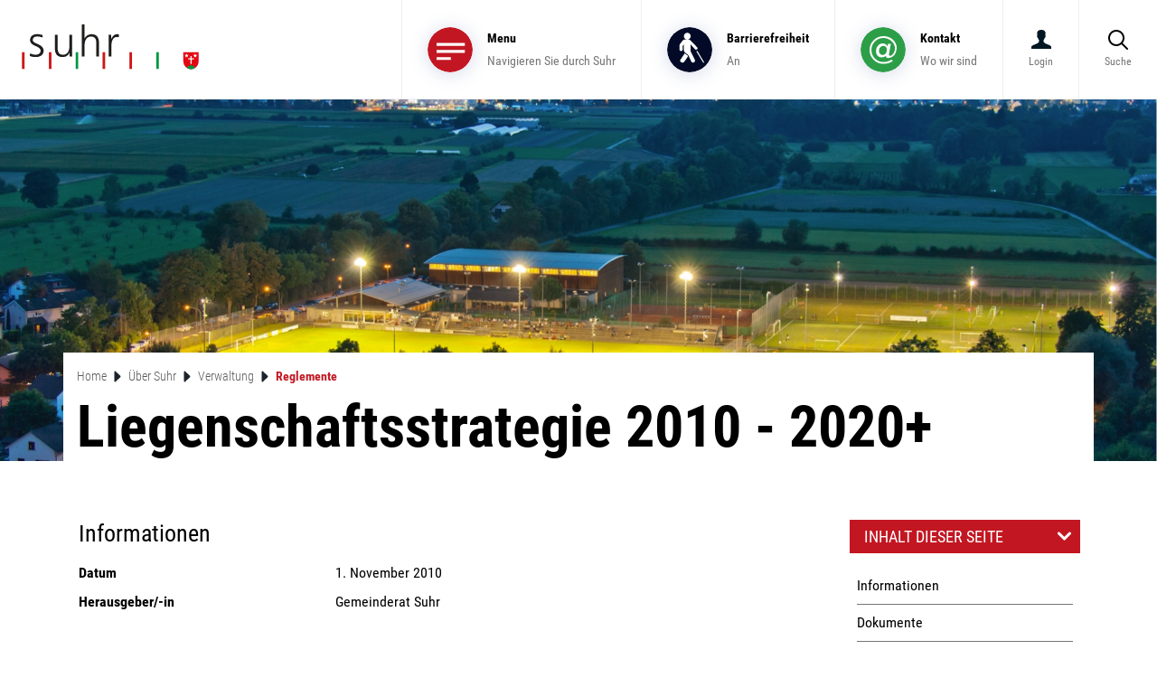

--- FILE ---
content_type: text/html; charset=UTF-8
request_url: https://www.suhr.ch/reglemente/34937
body_size: 19303
content:
<!doctype html>

    <html lang="de-CH"> 
<head>
    
    <meta charset="UTF-8"/><meta property="cms:stats-title" content="Über Suhr/Verwaltung/Reglemente/Liegenschaftsstrategie 2010 - 2020+">
        <meta property="cms:stats-objtype" content="publikation">                            <meta property="cms:stats-type" content="on">
    <meta property="cms:stats-objid" content="34937">
    <meta property="cms:stats-trackerid"
          content="297">
    <meta property="cms:stats-url" content="https://stats.i-web.ch/statistic.php">

    <meta name="keywords" content="Liegenschaft, Liegenschaftsstrategie, Strategie, Verabschiedung, Ziel"/>
            <meta http-equiv="x-ua-compatible" content="ie=edge">
    <meta name="viewport" content="width=device-width, initial-scale=1">

            <title>    Suhr - Liegenschaftsstrategie 2010 - 2020+
</title>

            <meta property="og:title" content="Liegenschaftsstrategie 2010 - 2020+" />
<meta property="og:type" content="" />
<meta property="og:url" content="https://www.suhr.ch/reglemente/34937" />

                    <link href="/compiled/legacy/css/legacy.9c5facc20eacee6a3099.css" type="text/css" rel="stylesheet"/><link rel="shortcut icon" href="/dist/suhr/2021/images/icons/favicon.843e279e8ea514b9ecbf.ico" />
    <link rel="apple-touch-icon" sizes="180x180" href="/dist/suhr/2021/images/icons/apple-touch-icon.16ea005b293889dc5fd3.png">
    <link rel="icon" type="image/png" sizes="32x32" href="/dist/suhr/2021/images/icons/favicon-32x32.d1da8ab0f81121d20899.png">
    <link rel="icon" type="image/png" sizes="16x16" href="/dist/suhr/2021/images/icons/favicon-16x16.ba080ce84a4133ac885b.png">
    <link rel="mask-icon" href="/dist/suhr/2021/images/icons/safari-pinned-tab.ce3570b45d23b3d04c1e.svg" color="#5bbad5">
    <link href="/dist/suhr/2021/css/main.11cf2f3e0d8514edd2e8.css"
        type="text/css"
        rel="stylesheet" />
        <script type="text/javascript" src="/compiled/legacy/js/legacy.51916f73dcb2b798ddfe.js"></script>
<link rel="stylesheet" href="/assets/styles/app-99aa06d3014798d86001c324468d497f.css">
<script type="importmap">
{
    "imports": {
        "app": "/assets/app-984d9b8fe51b35b653b538b1fef3f048.js",
        "/assets/styles/app.css": "data:application/javascript,"
    }
}
</script>
<link rel="modulepreload" href="/assets/app-984d9b8fe51b35b653b538b1fef3f048.js">
<script type="module">import 'app';</script>
        </head>

    <body data-header-selector=".header-container" data-footer-selector=".footer-container" class="publikation_34937">

            
    
        <div class="icms-a4a-sprunglinks">
    <ul><li>
                <a accesskey="0" title="[ALT + 0]" href="/_rtr/home" class="sr-only sr-only-focusable">zur Startseite</a>
            </li><li>
            <a accesskey="1" title="[ALT + 1]" href="#icms-navbar" class="sr-only sr-only-focusable">Direkt zur Hauptnavigation</a>
        </li>
        <li>
            <a accesskey="2" title="[ALT + 2]" href="#maincontent" class="sr-only sr-only-focusable">Direkt zum Inhalt</a>
        </li>
        <li>
            <a accesskey="3" title="[ALT + 3]" href="/_rtr/suchformular" class="sr-only sr-only-focusable">Direkt zur Suche</a>
        </li>
        <li>
            <a accesskey="4" title="[ALT + 4]" href="/_rtr/index" class="sr-only sr-only-focusable">Direkt zum Stichwortverzeichnis</a>
        </li></ul>
</div>

        
<header id="site-header" class="fixed-top header-container"><div class="header__middle container-fluid">
            <div class="container">
                <div class="col-left">
                    <a href="/" class="navbar-brand">
                                                    <img src="/dist/suhr/2021/images/suhr_logo.c6e004a4722146d84253.svg" alt="Mustergemeinde" />
                                                <span class="sr-only">Mustergemeinde</span>
                    </a>
                </div>
                
                <div class="col-center">
                    <nav class="icms-mainmenu-container navbar-md-collapse mt-md-3">
                        <div id="icms-navbar"
                        data-open-to-current="0"
                        data-elippsis-overflow="1"
                        class="w-100 justify-content-between"
                        data-hamburger-hidden-above="767">
                            <ul id="menu-main-menu" class="order-first">
            <li class="currentAncestor first has-sub menu-item  menu-portrait menu-level-1"><a href="/portrait">Über Suhr</a><ul class="sub-menu sub-menu-level-2">
            <li class="icms-menu-repeated-title"><a class="menuLevelTitle" href="/portrait">
                    Über Suhr
                    </a></li>
                <li class="first menu-item  menu-uebersuhr menu-level-2"><a href="/uebersuhr">Über Suhr</a>
        </li><li class="menu-item  menu-kennzahlen menu-level-2"><a href="/kennzahlen">Suhr in Zahlen</a>
        </li><li class="menu-item  menu-steuerfuss menu-level-2"><a href="/steuerfuss">Steuern und Finanzen</a>
        </li><li class="menu-item  menu-geschichte menu-level-2"><a href="/geschichte">Geschichte</a>
        </li><li class="menu-item  menu-sehenswuerdigkeiten menu-level-2"><a href="/sehenswuerdigkeiten">Sehenswürdigkeiten</a>
        </li><li class="has-sub menu-item  menu-elmain menu-level-2"><a href="/politik">Politik</a><ul class="sub-menu sub-menu-level-3">
            <li class="icms-menu-repeated-title"><a class="menuLevelTitle" href="/politik">
                    Politik
                    </a></li>
                <li class="first menu-item  menu-eltour menu-level-3"><a href="/eltour">Leitbild</a>
        </li><li class="menu-item  menu-regierungsprogramm menu-level-3"><a href="/regierungsprogramm">Regierungsprogramm</a>
        </li><li class="menu-item  menu-behoerden menu-level-3"><a href="/behoerden">Behörden</a>
        </li><li class="menu-item  menu-gemeindrat menu-level-3"><a href="/gemeindrat">Gemeinderat</a>
        </li><li class="menu-item  menu-finanzkommission menu-level-3"><a href="/finanzkommission">Finanzkommission</a>
        </li><li class="menu-item  menu-kommissionen menu-level-3"><a href="/kommissionen">Kommissionen</a>
        </li><li class="menu-item  menu-behoerdenmitglieder menu-level-3"><a href="/behoerdenmitglieder">Mitglieder A-Z</a>
        </li><li class="menu-item  menu-parteien menu-level-3"><a href="/parteien">Parteien und Gruppierungen</a>
        </li><li class="menu-item  menu-raumplanung menu-level-3"><a href="/raumplanung">Raumplanung</a>
        </li><li class="menu-item  menu-schulraumplanung menu-level-3"><a href="/schulraumplanung">Schulraumplanung</a>
        </li><li class="menu-item  menu-energiestadt menu-level-3"><a href="/energiestadt">Energiestadt</a>
        </li><li class="menu-item  menu-kommunalergesamtplanverkehr menu-level-3"><a href="/kommunalergesamtplanverkehr">Kommunaler Gesamtplan Verkehr</a>
        </li><li class="last menu-item  menu-veras menu-level-3"><a href="/veras">VERAS</a>
        </li>
        </ul>
        </li><li class="currentAncestor has-sub menu-item  menu-verwaltung menu-level-2"><a href="/verwaltung">Verwaltung</a><ul class="sub-menu sub-menu-level-3">
            <li class="icms-menu-repeated-title"><a class="menuLevelTitle" href="/verwaltung">
                    Verwaltung
                    </a></li>
                <li class="first menu-item  menu-uebersichtverwaltung menu-level-3"><a href="/uebersichtverwaltung">Organigramm</a>
        </li><li class="menu-item  menu-aemter menu-level-3"><a href="/aemter">Verwaltungsbereiche</a>
        </li><li class="menu-item  menu-personenregister menu-level-3"><a href="/personenregister">Personenregister</a>
        </li><li class="menu-item  menu-dienstleistungen menu-level-3"><a href="/dienstleistungen">Dienstleistungen</a>
        </li><li class="menu-item  menu-online-schalter menu-level-3"><a href="/online-schalter">Online-Schalter</a>
        </li><li class="active menu-item  menu-reglemente menu-level-3"><a href="/reglemente">Reglemente<span class="sr-only">(ausgewählt)</span></a>
        </li><li class="last menu-item  menu-publikationen menu-level-3"><a href="/publikationen">Publikationen</a>
        </li>
        </ul>
        </li><li class="menu-item  menu-wirtschaftsstandort menu-level-2"><a href="/wirtschaftsstandort">Wirtschaftsstandort</a>
        </li><li class="has-sub menu-item  menu-ortsbuergergemeinde menu-level-2"><a href="/ortsbuergergemeinde">Ortsbürgergemeinde</a><ul class="sub-menu sub-menu-level-3">
            <li class="icms-menu-repeated-title"><a class="menuLevelTitle" href="/ortsbuergergemeinde">
                    Ortsbürgergemeinde
                    </a></li>
                <li class="first menu-item  menu-die-ortsb-rgergemeinde menu-level-3"><a href="/dieobg">Die Ortsbürgergemeinde</a>
        </li><li class="menu-item  menu-engagements menu-level-3"><a href="/engagements">Engagements</a>
        </li><li class="last menu-item  menu-ortsbuergerinwerden menu-level-3"><a href="/ortsbuergerinwerden">Ortsbürger*in werden</a>
        </li>
        </ul>
        </li><li class="menu-item  menu-suhrfestet menu-level-2"><a href="/vereint-in-suhr">VEREINt in Suhr</a>
        </li><li class="menu-item  menu-jugendfest menu-level-2"><a href="/jugendfest">Jugendfest</a>
        </li><li class="has-sub menu-item  menu-religionsgemeinschaften menu-level-2"><a href="/religionsgemeinschaften">Religonsgemeinschaften</a><ul class="sub-menu sub-menu-level-3">
            <li class="icms-menu-repeated-title"><a class="menuLevelTitle" href="/religionsgemeinschaften">
                    Religonsgemeinschaften
                    </a></li>
                <li class="first menu-item  menu-refkirche menu-level-3"><a href="/refkirche">Reformierte Kirche</a>
        </li><li class="last menu-item  menu-romkathkirche menu-level-3"><a href="/romkathkirche">Römisch Katholische Kirche </a>
        </li>
        </ul>
        </li><li class="menu-item  menu-fotoalbum menu-level-2"><a href="/fotoalbum">Fotoalbum</a>
        </li><li class="menu-item  menu-partnergemeinde menu-level-2"><a href="/partnergemeinde">Partnergemeinde</a>
        </li><li class="last menu-item  menu-abfall menu-level-2"><a href="/abfall">Abfall</a>
        </li>
        </ul>
        </li><li class="has-sub menu-item  menu-aktuelles menu-level-1"><a href="/aktuelles">Aktuelles &amp; Medien</a><ul class="sub-menu sub-menu-level-2">
            <li class="icms-menu-repeated-title"><a class="menuLevelTitle" href="/aktuelles">
                    Aktuelles &amp; Medien
                    </a></li>
                <li class="first menu-item  menu-aktuellesinformationen menu-level-2"><a href="/aktuellesinformationen">Mitteilungen</a>
        </li><li class="menu-item  menu-anlaesseaktuelles menu-level-2"><a href="/anlaesseaktuelles">Anlässe</a>
        </li><li class="menu-item  menu-suhrbewegt menu-level-2"><a href="/suhrbewegt">Dorfmagazin Suhr Plus</a>
        </li><li class="has-sub menu-item  menu-abstimmungen.polinfos menu-level-2"><a href="/abstimmungen/informationen">Abstimmungen und Wahlen</a><ul class="sub-menu sub-menu-level-3">
            <li class="icms-menu-repeated-title"><a class="menuLevelTitle" href="/abstimmungen/informationen">
                    Abstimmungen und Wahlen
                    </a></li>
                <li class="first last menu-item  menu-abstimmungen menu-level-3"><a href="/abstimmungen">Termine</a>
        </li>
        </ul>
        </li><li class="menu-item  menu-sitzung menu-level-2"><a href="/sitzung">Gemeindeversammlung</a>
        </li><li class="menu-item  menu-raumreservation menu-level-2"><a href="/raumreservation">Raumreservationen</a>
        </li><li class="menu-item  menu-telefonnummern menu-level-2"><a href="/telefonnummern">Telefonnummern</a>
        </li><li class="menu-item  menu-spartageskarte-gemeinde menu-level-2"><a href="/spartageskarte">Spartageskarte Gemeinde</a>
        </li><li class="last menu-item  menu-offene-stellen menu-level-2"><a href="/offenestellen">Offene Stellen</a>
        </li>
        </ul>
        </li><li class="has-sub menu-item  menu-tourismus menu-level-1"><a href="/tourismus">Leben in Suhr</a><ul class="sub-menu sub-menu-level-2">
            <li class="icms-menu-repeated-title"><a class="menuLevelTitle" href="/tourismus">
                    Leben in Suhr
                    </a></li>
                <li class="first menu-item  menu-neuzugezogene menu-level-2"><a href="/neuzugezogene">Neuzugezogene</a>
        </li><li class="has-sub menu-item  menu-familie menu-level-2"><a href="/familie">Familie</a><ul class="sub-menu sub-menu-level-3">
            <li class="icms-menu-repeated-title"><a class="menuLevelTitle" href="/familie">
                    Familie
                    </a></li>
                <li class="first last menu-item  menu-tagesstrukturen menu-level-3"><a href="/tagesstrukturen">Tagesstrukturen</a>
        </li>
        </ul>
        </li><li class="menu-item  menu-aktuellesjugend menu-level-2"><a href="/aktuellesjugend">Jugend</a>
        </li><li class="menu-item  menu-alter menu-level-2"><a href="/alter">Alter und Gesundheit</a>
        </li><li class="menu-item  menu-quartierentwicklung menu-level-2"><a href="/quartierentwicklung">Quartierentwicklung</a>
        </li><li class="menu-item  menu-integration menu-level-2"><a href="/integration">Integration</a>
        </li><li class="has-sub menu-item  menu-gewerbe menu-level-2"><a href="/gewerbe">Gastronomie, Gewerbe</a><ul class="sub-menu sub-menu-level-3">
            <li class="icms-menu-repeated-title"><a class="menuLevelTitle" href="/gewerbe">
                    Gastronomie, Gewerbe
                    </a></li>
                <li class="first last menu-item  menu-bewilligung menu-level-3"><a href="/bewilligung">Bewilligung Gastronomie</a>
        </li>
        </ul>
        </li><li class="menu-item  menu-uebersichtbildung menu-level-2"><a href="/uebersichtbildung">Bildung</a>
        </li><li class="has-sub menu-item  menu-uebersichtvereine menu-level-2"><a href="/uebersichtvereine">Kultur</a><ul class="sub-menu sub-menu-level-3">
            <li class="icms-menu-repeated-title"><a class="menuLevelTitle" href="/uebersichtvereine">
                    Kultur
                    </a></li>
                <li class="first menu-item  menu-kulturfoerderung menu-level-3"><a href="/kulturfoerderung">Kulturförderung</a>
        </li><li class="menu-item  menu-kulturbibliokommission menu-level-3"><a href="/kulturbibliokommission">Kulturkommission</a>
        </li><li class="last menu-item  menu-museumfs menu-level-3"><a href="/museumfs">Museum</a>
        </li>
        </ul>
        </li><li class="menu-item  menu-baerenmatteport menu-level-2"><a href="/baerenmatteport">Bärenmatte</a>
        </li><li class="menu-item  menu-bibliotheken menu-level-2"><a href="/bibliotheken">Bibliothek</a>
        </li><li class="has-sub menu-item  menu-sport menu-level-2"><a href="/sport">Sport</a><ul class="sub-menu sub-menu-level-3">
            <li class="icms-menu-repeated-title"><a class="menuLevelTitle" href="/sport">
                    Sport
                    </a></li>
                <li class="first menu-item  menu-sportanlagen menu-level-3"><a href="/sportanlagen">Sportanlagen</a>
        </li><li class="last menu-item  menu-schwimmbad menu-level-3"><a href="/schwimmbad" target="_blank">Schwimmbad</a>
        </li>
        </ul>
        </li><li class="last menu-item  menu-vereinsliste menu-level-2"><a href="/vereinsliste">Vereine und Freiwilligenarbeit</a>
        </li>
        </ul>
        </li><li class="last menu-item  menu-links menu-level-1"><a href="/links">Links</a>
        </li>
        </ul>

                        </div>
                    </nav>
                </div>
                
                <div class="col-right"><ul class="nav__meta navbar-nav d-flex flex-row mt-md-3">
                        <li class="nav-item nav-item--special">
                            <!-- hamburger -->
                            <button id="icms-hamburger"
                                class="hamburger-one position-relative"
                                aria-expanded="false"
                                aria-label="Toggle navigation">
                                <div class="hamburger position-relative">
                                    <span class="line"></span>
                                    <span class="line"></span>
                                    <span class="line"></span>
                                    <span class="line"></span>
                                </div>
                                <div class="header-btn">
                                    <span class="header-btn-title">Menu</span>
                                    <span class="header-btn-byline">Navigieren Sie durch Suhr</span>
                                </div>
                            </button>
                        </li>
                        <li class="nav-item nav-item--special">
                            <a href="/?_display-mode=a11y">
                                <?xml version="1.0" encoding="UTF-8"?>
<svg width="40px" height="40px" viewBox="0 0 40 40" version="1.1" xmlns="http://www.w3.org/2000/svg" xmlns:xlink="http://www.w3.org/1999/xlink">
    <!-- Generator: Sketch 56.2 (81672) - https://sketch.com -->
    <title>Group 6</title>
    <desc>Created with Sketch.</desc>
    <g id="desktop" stroke="none" stroke-width="1" fill="none" fill-rule="evenodd">
        <g id="01_Desktop_Inhalt" transform="translate(-1359.000000, -31.000000)">
            <g id="Head_Icon" transform="translate(25.000000, 1.000000)">
                <g id="Group-6" transform="translate(1334.000000, 30.000000)">
                    <circle id="Oval" fill="#030A27" cx="20" cy="20" r="20"></circle>
                    <path d="M15.4240502,23.15 L15.0966094,24.0500145 L11.8588918,28.7500905 C11.5724582,29.1522303 11.4759525,29.6167712 11.6085321,30.0666451 C11.74327,30.5210525 12.1000017,30.9125255 12.5526223,31.133329 C12.824873,31.3106652 13.16958,31.4 13.5935265,31.4 C14.2992817,31.4 15.0121284,31.0397275 15.346969,30.5167857 L18.6038027,25.7167081 C18.6158274,25.6980412 18.6349435,25.687641 18.6423433,25.6668407 L18.7,25.4668374 L15.4240502,23.15 Z M26.7352636,20.95 C26.4762598,21.1360941 26.1734206,21.2696471 25.85,21.3384941 L31.9308411,31.4 L33,31.4 L26.7352636,20.95 Z M15.2900324,11.05 C14.7711101,11.05 14.2585027,11.306499 13.8658789,11.7557757 L11.3432026,15.0832728 C11.137281,15.3521397 11,15.7385015 11,16.1081935 L11,19.8217835 C11,20.4982527 11.4848766,21.0843826 12.1668888,21.2166651 C13.0399962,21.3489477 13.7458953,20.7063557 13.7458953,19.8723305 L13.7458953,16.7300827 L14.8441436,15.3015927 L14.8441436,20.3595174 C14.8441436,20.8932182 14.9792281,21.3742211 15.2386893,21.7880073 C15.3051333,21.9036201 15.3822853,22.017082 15.4616337,22.1071524 L18.8423165,24.8127603 L21.4163359,30.4589658 C21.7466341,31.0429447 22.3300785,31.4 22.9607476,31.4 C23.2224053,31.4 23.4840629,31.3284814 23.7501136,31.1983498 C24.1597602,30.9819119 24.475232,30.6313095 24.6254175,30.2067686 C24.7819178,29.7658268 24.756109,29.3036446 24.5394795,28.9129809 L20.8842347,21.6535739 L20.8842347,15.4024178 L24.7454011,19.5865249 C25.0007438,19.8387221 25.3417499,19.9898253 25.6550252,19.9898253 C26.0902061,19.9898253 26.5086387,19.7693545 26.7016559,19.4520915 C27.0769822,18.9627537 27.0234426,18.3306475 26.5643748,17.8055504 L20.6439928,11.6718892 C20.2214418,11.258103 19.7560591,11.05 19.2371368,11.05 L15.2900324,11.05 Z M17.8751375,5 C16.2077367,5 14.85,6.35795 14.85,8.025 C14.85,9.692325 16.2077367,11.05 17.8751375,11.05 C19.5422633,11.05 20.9,9.692325 20.9,8.025 C20.9,6.35795 19.5422633,5 17.8751375,5 L17.8751375,5 Z" id="Fill-1" fill="#FFFFFF"></path>
                </g>
            </g>
        </g>
    </g>
</svg>
                                <div class="header-btn">
                                    <span class="header-btn-title">Barrierefreiheit</span>
                                    <span class="header-btn-byline">An</span>
                                </div>
                            </a>
                        </li>
    <!-- Button trigger modal // data-target = modalId -->
    <li class="nav-item nav-item--special">
        <button type="button" class="btn btn--modal-trigger" data-toggle="modal" data-target="#contact">
            <?xml version="1.0" encoding="UTF-8"?>
<svg width="40px" height="40px" viewBox="0 0 40 40" version="1.1" xmlns="http://www.w3.org/2000/svg" xmlns:xlink="http://www.w3.org/1999/xlink">
    <!-- Generator: Sketch 56.2 (81672) - https://sketch.com -->
    <title>Group 8</title>
    <desc>Created with Sketch.</desc>
    <g id="desktop" stroke="none" stroke-width="1" fill="none" fill-rule="evenodd">
        <g id="01_Desktop_Home-v1" transform="translate(-1557.000000, -31.000000)">
            <g id="Head_Icon" transform="translate(25.000000, 1.000000)">
                <g id="Group-8" transform="translate(1532.000000, 30.000000)">
                    <circle id="Oval-Copy" fill="#2D9E48" cx="20" cy="20" r="20"></circle>
                    <path d="M30.9082203,14.1101357 C31.6360734,15.3551476 32,16.7533919 32,18.2665603 C32,19.8754988 31.5977654,21.5418994 30.7932961,23.2849162 C30.2186752,24.5299282 29.2609737,25.5450918 27.9393456,26.330407 C26.7901038,27.0007981 25.660016,27.3455706 24.5299282,27.3455706 C24.1851556,27.3455706 23.8595371,27.3072626 23.5913807,27.2306464 C22.7677574,27.0007981 22.4038308,26.3495611 22.499601,25.2386273 C21.5035914,26.2729449 20.2202713,26.7709497 18.6687949,26.7709497 C17.1747805,26.7709497 15.9489226,26.2154828 15.0295291,25.1237031 C14.1484437,24.1085395 13.707901,22.8060654 13.707901,21.254589 C13.707901,20.8140463 13.7462091,20.3351955 13.8228252,19.8754988 C14.1292897,18.2090982 14.8188348,16.868316 15.9297686,15.8723065 C16.849162,15.0295291 17.9217877,14.5315243 19.1093376,14.4166002 C20.0861931,14.32083 21.0438947,14.5123703 21.9824421,15.0103751 C22.9209896,15.5083799 23.5339186,16.236233 23.8403831,17.1939346 L24.3000798,14.7039106 L26.8475658,14.7039106 L25.2386273,23.6679968 C25.1620112,24.0893855 25.1811652,24.4724661 25.3152434,24.7980846 C25.4876297,25.2003192 25.7749401,25.3918595 26.1771748,25.3918595 C26.96249,25.3918595 27.7861133,24.9130088 28.6288907,23.9361532 C29.8739026,22.518755 30.4868316,20.7757382 30.4868316,18.726257 C30.4868316,17.5195531 30.2186752,16.4086193 29.6632083,15.3551476 C28.7438148,13.5738228 27.4413408,12.1755786 25.7557861,11.160415 C24.0702314,10.1452514 22.2314445,9.62809258 20.2394254,9.62809258 C17.3088587,9.60893855 14.8188348,10.6432562 12.7501995,12.7310455 C10.6815642,14.7996808 9.64724661,17.3088587 9.64724661,20.2585794 C9.64724661,23.2083001 10.6815642,25.7174781 12.7501995,27.7861133 C14.8188348,29.8547486 17.3280128,30.8890662 20.2394254,30.8890662 C23.0933759,30.8890662 25.4684757,30.1803671 27.3647247,28.7438148 L28.6671987,29.7972865 C26.4453312,31.5977654 23.6296887,32.4980048 20.2394254,32.4980048 C16.868316,32.4980048 13.9760575,31.2913009 11.5818037,28.8970471 C9.18754988,26.5219473 8,23.6296887 8,20.2585794 C8,16.830008 9.20670391,13.9377494 11.6009577,11.5626496 C13.9952115,9.18754988 16.8874701,8 20.2585794,8 C22.4804469,8 24.5299282,8.51715882 26.4453312,9.53232243 C28.4373504,10.6241022 29.9122107,12.0989625 30.8316042,13.9569034 C30.8316042,13.9952115 30.8507582,14.0335196 30.9082203,14.1101357 Z M23.2466081,21.0438947 C23.3040702,20.7182761 23.3232243,20.4118117 23.3232243,20.1436552 C23.3232243,19.0901836 23.0933759,18.2857143 22.6145251,17.7494014 C22.0015962,17.0023943 21.1588188,16.6193136 20.1245012,16.6193136 C19.2625698,16.6193136 18.4772546,16.9066241 17.8068635,17.481245 C17.0407023,18.1516361 16.5618516,19.0901836 16.3894653,20.2585794 C16.3320032,20.5650439 16.3128492,20.8523543 16.3128492,21.1205108 C16.3128492,22.0782123 16.5810056,22.8635275 17.1364725,23.5147646 C17.7877095,24.2617717 18.6113328,24.6448524 19.6264964,24.6448524 C20.5458899,24.6448524 21.3312051,24.3192338 22.0015962,23.6679968 C22.6528332,23.0167598 23.0742219,22.1548284 23.2466081,21.0438947 Z" id="icon:3" fill="#FFFFFF" fill-rule="nonzero"></path>
                </g>
            </g>
        </g>
    </g>
</svg>
                                    <div class="header-btn">
                        <span class="header-btn-title">Kontakt</span>
                        <span class="header-btn-byline">Wo wir sind</span>
                    </div>
                        </button>
    </li>

    
    <!-- Button trigger modal // data-target = modalId -->
    <li class="nav-item">
        <button type="button" class="btn btn--modal-trigger" data-toggle="modal" data-target="#login">
            <?xml version="1.0" encoding="UTF-8"?>
<svg width="20px" height="20px" viewBox="0 0 20 20" version="1.1" xmlns="http://www.w3.org/2000/svg" xmlns:xlink="http://www.w3.org/1999/xlink">
    <!-- Generator: Sketch 56.2 (81672) - https://sketch.com -->
    <title>User</title>
    <desc>Created with Sketch.</desc>
    <g id="desktop" stroke="none" stroke-width="1" fill="none" fill-rule="evenodd">
        <g id="01_Desktop_Home-v1" transform="translate(-1756.000000, -31.000000)" fill="#021724">
            <g id="Head_Icon" transform="translate(25.000000, 1.000000)">
                <g transform="translate(1694.000000, 0.000000)">
                    <path d="M49.1989362,40.8469333 C49.1989362,39.8077867 49.9997872,40.1472 50.3512766,38.2442667 C50.497234,37.4549333 51.2044681,38.2314667 51.3397872,36.42944 C51.3397872,35.7111467 50.9538298,35.5328 50.9538298,35.5328 C50.9538298,35.5328 51.15,34.4699733 51.2268085,33.6520533 C51.3219149,32.63296 50.6395745,30 46.9997872,30 C43.36,30 42.677234,32.63296 42.772766,33.6520533 C42.8495745,34.4699733 43.0457447,35.5328 43.0457447,35.5328 C43.0457447,35.5328 42.6597872,35.7111467 42.6597872,36.42944 C42.7948936,38.2314667 43.5021277,37.4549333 43.6480851,38.2442667 C44,40.1469867 44.8004255,39.8077867 44.8004255,40.8469333 C44.8004255,42.5777067 43.9625532,43.3860267 41.34,44.3445333 C38.7091489,45.3058133 37,46.2858667 37,46.95424 L37,49.2 L47,49.2 L57,49.2 L57,46.95424 C56.9997872,46.2858667 55.2906383,45.3058133 52.6597872,44.3445333 C50.037234,43.3860267 49.1989362,42.5777067 49.1989362,40.8469333 Z" id="User"></path>
                </g>
            </g>
        </g>
    </g>
</svg>
                                    <span>Login</span>
                        </button>
    </li>

    
    <!-- Button trigger modal // data-target = modalId -->
    <li class="nav-item">
        <button type="button" class="btn btn--modal-trigger" data-toggle="modal" data-target="#search">
            <?xml version="1.0" encoding="UTF-8"?>
<svg width="18px" height="18px" viewBox="0 0 18 18" version="1.1" xmlns="http://www.w3.org/2000/svg" xmlns:xlink="http://www.w3.org/1999/xlink">
    <!-- Generator: Sketch 56.2 (81672) - https://sketch.com -->
    <title>Shape</title>
    <desc>Created with Sketch.</desc>
    <g id="desktop" stroke="none" stroke-width="1" fill="none" fill-rule="evenodd">
        <g id="01_Desktop_Home-v1" transform="translate(-1856.000000, -30.000000)" fill="#000000">
            <g id="Head_Icon" transform="translate(25.000000, 1.000000)">
                <g id="suche" transform="translate(1825.000000, 28.000000)">
                    <g id="Icon/Search-2" transform="translate(5.000000, 0.000000)">
                        <g id="Icon/Search">
                            <path d="M12.9599248,14.1170086 C11.7001941,15.124704 10.1022839,15.7272727 8.36363636,15.7272727 C4.2968123,15.7272727 1,12.4304604 1,8.36363636 C1,4.2968123 4.2968123,1 8.36363636,1 C12.4304604,1 15.7272727,4.2968123 15.7272727,8.36363636 C15.7272727,10.1022839 15.124704,11.7001941 14.1170086,12.9599248 L18.7603601,17.6032763 C19.07988,17.9227961 19.07988,18.4408402 18.7603601,18.7603601 C18.4408402,19.07988 17.9227961,19.07988 17.6032763,18.7603601 L12.9599248,14.1170086 L12.9599248,14.1170086 Z M12.3865208,12.4401621 C12.3950046,12.4308671 12.4037412,12.4217204 12.4127308,12.4127308 C12.4217204,12.4037412 12.4308671,12.3950046 12.4401621,12.3865208 C13.4608739,11.3522844 14.0909091,9.93153667 14.0909091,8.36363636 C14.0909091,5.20055098 11.5267217,2.63636364 8.36363636,2.63636364 C5.20055098,2.63636364 2.63636364,5.20055098 2.63636364,8.36363636 C2.63636364,11.5267217 5.20055098,14.0909091 8.36363636,14.0909091 C9.93153667,14.0909091 11.3522844,13.4608739 12.3865208,12.4401621 L12.3865208,12.4401621 Z" id="Shape"></path>
                        </g>
                    </g>
                </g>
            </g>
        </g>
    </g>
</svg>
                                    <span>Suche</span>
                        </button>
    </li>
                                            </ul>
                </div>
            </div>
        </div>
    </header>
    <!-- modal -->
    <div class="modal fade" id="contact" tabindex="-1" aria-labelledby="modalLabel" aria-hidden="true">
      <div class="modal-dialog modal-dialog--right modal-md">
        <div class="modal-content"><div class="modal-header">
                <h1 class="modal-title h2" id="modalLabel">Kontakt</h1>
                <button type="button" class="close" data-dismiss="modal" aria-label="modal.close">
                  <span aria-hidden="true"><svg height="512" viewBox="0 0 32 32" width="512" xmlns="http://www.w3.org/2000/svg" class="cms-icon cms-icon-close-1">
    <g id="Layer_22">
        <path d="m21 12.46-3.59 3.54 3.59 3.54a1 1 0 0 1 0 1.46 1 1 0 0 1 -.71.29 1 1 0 0 1 -.7-.29l-3.59-3.59-3.54 3.59a1 1 0 0 1 -.7.29 1 1 0 0 1 -.71-.29 1 1 0 0 1 0-1.41l3.54-3.59-3.54-3.54a1 1 0 0 1 1.41-1.41l3.54 3.54 3.54-3.54a1 1 0 0 1 1.46 1.41zm4.9 13.44a14 14 0 1 1 0-19.8 14 14 0 0 1 0 19.8zm-1.41-18.39a12 12 0 1 0 0 17 12 12 0 0 0 0-17z"/>
    </g>
</svg></span>
                </button>
            </div><!-- /.modal-header --><div class="modal-body">

<div class="partial__modalKontakt ">

    <div class="partial__content row row-cols-1 row-cols-12">
        <div class="col-12">
            <div class="row">
                <div class="col-12">
                    <h2 class="h3">Einwohner- und Kundendienst</h2>
                    <p>Tramstrasse 12, 5034 Suhr</p><p>Telefon: <a href="tel:062 855 56 56">062 855 56 56</a></p><p>Fax: <a href="tel:062 855 56 55">062 855 56 55</a></p><p>E-Mail: <a href="mailto:einwohnerdienste@suhr.ch">einwohnerdienste@suhr.ch</a></p></div>
            </div><!-- /.row -->
            <div class="row">
                <div class="col-12">
                    <h2 class="h3 mt-3">Öffnungszeiten</h2>
                    Montag: 08.30 - 11.30 und 14.00 bis 18.00 Uhr <br>
Dienstag: 8.30 bis 11.30 Uhr <br>
Mittwoch: 8.30 bis 11.30 Uhr und 14.00 bis 17.00 Uhr <br>
Donnerstag: 8.30 bis 11.30 Uhr <br>
Freitag: 08.30 bis 15.00 Uhr


                </div>
            </div>
        </div><!-- /col-12 -->
    </div>
</div>
</div><!-- /.modal-body --></div><!-- /.modal-content -->
      </div><!-- /.modal-dialog -->
    </div><!-- /.modal -->
    
    
    <!-- modal -->
    <div class="modal fade" id="login" tabindex="-1" aria-labelledby="modalLabel" aria-hidden="true">
      <div class="modal-dialog modal-dialog--right modal-md">
        <div class="modal-content"><div class="modal-header">
                <h1 class="modal-title h2" id="modalLabel">Login</h1>
                <button type="button" class="close" data-dismiss="modal" aria-label="modal.close">
                  <span aria-hidden="true"><svg height="512" viewBox="0 0 32 32" width="512" xmlns="http://www.w3.org/2000/svg" class="cms-icon cms-icon-close-1">
    <g id="Layer_22">
        <path d="m21 12.46-3.59 3.54 3.59 3.54a1 1 0 0 1 0 1.46 1 1 0 0 1 -.71.29 1 1 0 0 1 -.7-.29l-3.59-3.59-3.54 3.59a1 1 0 0 1 -.7.29 1 1 0 0 1 -.71-.29 1 1 0 0 1 0-1.41l3.54-3.59-3.54-3.54a1 1 0 0 1 1.41-1.41l3.54 3.54 3.54-3.54a1 1 0 0 1 1.46 1.41zm4.9 13.44a14 14 0 1 1 0-19.8 14 14 0 0 1 0 19.8zm-1.41-18.39a12 12 0 1 0 0 17 12 12 0 0 0 0-17z"/>
    </g>
</svg></span>
                </button>
            </div><!-- /.modal-header --><div class="modal-body">

<div class="partial__modalLogin ">

    <div class="partial__content row row-cols-1">
        <div class="col-12" tabindex="-1">
                            <p>Bitte geben Sie Ihre E-Mail-Adresse und Ihr Passwort an.</p>                 <form action="#" method="post">
                    <div class="form-group">
                        <input type="email" class="form-control" placeholder="E-Mail" name="_username" id="inputEmail"/>
                    </div>
                    <div class="form-group">
                        <input type="password" class="form-control" placeholder="Passwort" name="_password" id="inputPassword"/>
                        <small id="passwordHelp" class="form-text text-muted"><a href="/_rtr/profile_reset_password">Passwort vergessen?</a></small>
                    </div>
                    <button type="submit" class="btn btn-primary">Login</button>
                </form>
                <h2 class="h3">Haben Sie noch kein Benutzerkonto?</h2>
                <p>
                    Wenn Sie unsere Online- oder Abo-Dienste nutzen und Anlässe oder andere Inhalte erfassen möchten, benötigen Sie oft ein Benutzerkonto. Es erleichtert Ihnen die Arbeit, und Sie behalten die Übersicht.<br>
                    <a href="/_rtr/profile_create_profile">Benutzerkonto erstellen</a>
                </p>
                    </div>
    </div>
</div>
</div><!-- /.modal-body --></div><!-- /.modal-content -->
      </div><!-- /.modal-dialog -->
    </div><!-- /.modal -->

    
    <!-- modal -->
    <div class="modal fade" id="search" tabindex="-1" aria-labelledby="modalLabel" aria-hidden="true">
      <div class="modal-dialog modal-dialog--fullwidth modal-dialog--right modal-md">
        <div class="modal-content"><div class="modal-header">
                <h1 class="modal-title h2" id="modalLabel">Sie suchen Infos zu:</h1>
                <button type="button" class="close" data-dismiss="modal" aria-label="modal.close">
                  <span aria-hidden="true"><svg height="512" viewBox="0 0 32 32" width="512" xmlns="http://www.w3.org/2000/svg" class="cms-icon cms-icon-close-1">
    <g id="Layer_22">
        <path d="m21 12.46-3.59 3.54 3.59 3.54a1 1 0 0 1 0 1.46 1 1 0 0 1 -.71.29 1 1 0 0 1 -.7-.29l-3.59-3.59-3.54 3.59a1 1 0 0 1 -.7.29 1 1 0 0 1 -.71-.29 1 1 0 0 1 0-1.41l3.54-3.59-3.54-3.54a1 1 0 0 1 1.41-1.41l3.54 3.54 3.54-3.54a1 1 0 0 1 1.46 1.41zm4.9 13.44a14 14 0 1 1 0-19.8 14 14 0 0 1 0 19.8zm-1.41-18.39a12 12 0 1 0 0 17 12 12 0 0 0 0-17z"/>
    </g>
</svg></span>
                </button>
            </div><!-- /.modal-header --><div class="modal-body">


<div class="partial__modalSearch ">

    <div class="partial__content row row-cols-1">                        <div class="col-12" data-webpack-module="quicksearch2"
                 data-search-url="/suchen/quicksearch"
                 data-max-results="7"
                 data-search-input="#searchInputFieldSlider185"
                 data-results-container="#icms-quicksearch-results-container592"
                 data-autocomplete-search-filter='{&quot;entityType&quot;:[&quot;aggThemaContaktnetbereiche&quot;,&quot;aggThemaContaktnetenbereiche&quot;,&quot;aggThemaContaktnetfrbereiche&quot;,&quot;aggThemaContaktnetitbereiche&quot;,&quot;aggThemaLebensthemenbereiche&quot;,&quot;aggThemaThemenbereiche&quot;,&quot;dienst&quot;,&quot;behoerde&quot;,&quot;departement&quot;,&quot;themenbereich&quot;,&quot;amt&quot;,&quot;sekretariat&quot;,&quot;aggschoolwebamteinheit&quot;,&quot;schulhaus&quot;,&quot;kindergarten&quot;]}'> 
                <form role="search" action="/suchen" method="get" id="icms-quicksearch-form706">
                    <div class="input-group">
                        <label class="sr-only" for="searchInputFieldSlider185">Suche</label>
                        <input type="text" class="form-control" placeholder="Suchbegriff eingeben..." id="searchInputFieldSlider185" name="query" value="" autocomplete="off">
                        <div class="input-group-append">
                            <button type="submit" class="btn btn-primary" aria-label="Suche"><svg fill="#ffff" version="1.1" class="cms-icon cms-icon-search" xmlns="http://www.w3.org/2000/svg" x="0px" y="0px" viewBox="0 0 507.539 507.539" style="enable-background:new 0 0 507.539 507.539;" xml:space="preserve">
<g>
	<g>
		<path d="M338.579,316.019c68.492-80.951,58.391-202.099-22.56-270.59s-202.099-58.391-270.59,22.56s-58.391,202.099,22.56,270.59
			c71.584,60.567,176.446,60.567,248.03,0l168.8,168.96l22.72-22.72L338.579,316.019z M192.179,352.179
			c-88.366,0-160-71.634-160-160s71.634-160,160-160s160,71.634,160,160S280.545,352.179,192.179,352.179z"/>
	</g>
</g>
</svg>
</button>
                        </div>
                    </div>
                </form>

                <div class="icms-quicksearch-results-block" id="icms-quicksearch-results-container592">
                    <!-- Search result line -->
                    <div class="quicksearch-result-item">
                        <p><a href="#link">{title}</a></p>
                    </div>
                    <!-- Search result last line, show more -->
                    <div class="quicksearch-result-more">
                        <p><a href="#linkmore" class="search-show-all">Alle Ergebnisse anzeigen...</a></p>
                    </div>
                    <!-- Search result nothing found -->
                    <div class="quicksearch-no-results">
                        <p>Keine Ergebnisse in der Schnellsuche.
                            <a id="quicksearch-continue-to-search-link-id" href="/_rtr/suchformular">
                                Weiter zur Volltextsuche.
                            </a>
                        </p>
                    </div>
                </div>
            </div></div>
</div>
</div><!-- /.modal-body --></div><!-- /.modal-content -->
      </div><!-- /.modal-dialog -->
    </div><!-- /.modal -->

        <main role="main">
                                <div class="swimlane__masthead">
                <div class="masthead__layout">
                    <div class="masthead__image">
                        <picture>            <!--[if IE 9]>
            <video style="display: none;"><![endif]-->

            <source media="(max-width: 767px)"  srcset="/dist/suhr/2021/images/suhr_carousel_default_follow.e5e01141aa8864ad2f50.jpg 1x"/><source media="(max-width: 1199px)"  srcset="/dist/suhr/2021/images/suhr_carousel_default_follow.e5e01141aa8864ad2f50.jpg 1x"/><source media="(min-width: 1200px)"  srcset="/dist/suhr/2021/images/suhr_carousel_default_follow.e5e01141aa8864ad2f50.jpg 1x"/>            <!--[if IE 9]></video><![endif]-->        <img src="/dist/suhr/2021/images/suhr_carousel_default_follow.e5e01141aa8864ad2f50.jpg" alt="" class="img-fluid"/>
        </picture>

                    </div>
                    <div class="masthead__header">
                        <div class="masthead__header__container container">
                            <div>
                                <div class="partial__breadcrumb pt-3">
                                    <nav aria-label="breadcrumb">
                                        <!-- Breadcrumb1 start (default) -->
                                        <ol id="icms-breadcrumbs" class="breadcrumb m-0" itemscope itemtype="http://schema.org/BreadcrumbList">                <li class="breadcrumb-item" itemprop="itemListElement" itemscope itemtype="http://schema.org/ListItem">
                    <a title="Go to Home" class="" href="/_rtr/home" itemprop="item">
                        <span itemprop="name" class="icon-container">Home</span>
                    </a>
                    <meta itemprop="position" content="1"/><span class='separator'></span></li><li class="portrait breadcrumb-item " itemprop="itemListElement" itemscope itemtype="http://schema.org/ListItem"><a href="/portrait" class="" itemprop="item">
                                                <span itemprop="name">Über Suhr</span></a><meta itemprop="position" content="2"/><span class='separator'></span></li><li class="verwaltung breadcrumb-item " itemprop="itemListElement" itemscope itemtype="http://schema.org/ListItem"><a href="/verwaltung" class="" itemprop="item">
                                                <span itemprop="name">Verwaltung</span></a><meta itemprop="position" content="3"/><span class='separator'></span></li><li class="reglemente breadcrumb-item active" itemprop="itemListElement" itemscope itemtype="http://schema.org/ListItem"><a href="/reglemente" class="" itemprop="item">
                                                <span itemprop="name">Reglemente<span class="sr-only">(ausgewählt)</span></span></a><meta itemprop="position" content="4"/></li></ol>
                                        <!-- Breadcrumb1 end (default) -->
                                    </nav>
                                </div>
                                <div class="masthead__header__content pt-3">
                                    





                                    <div class="d-flex justify-content-end">                </div><h1 class="contentTitle">Liegenschaftsstrategie 2010 - 2020+</h1>
                                </div>
                            </div>
                        </div>
                    </div>
                </div>
            </div>
            <div class="swimlane__maincontent">
                    <div class="container py-md-5">
                        <div class="swimlane__content row"><aside>    <button class="btn btn-outline-primary btn-sm btn-block d-block d-md-none my-3 sidebar-toc-toggler" type="button" data-toggle="collapse" data-target="#sidebar__toc" aria-expanded="false" aria-controls="sidebar__toc">Inhaltsverzeichnis</button>
    <div id="sidebar__toc" class="collapse d-md-block mb-3">

<div id="icms-toc-container" data-webpack-module="tableOfContents"
     data-output-id="icms-toc-container"
     data-heading-tag="h2"
     data-ignore-heading-class="sr-only"
     data-body-class="maincontent"
     data-keep-in-view="0"
     data-toc-title-tag="h2"
     data-toc-title-class="icms-toc-title"
     data-toc-title-text="Inhalt dieser Seite"
     data-list-class="icms-toc-list"
     data-item-class="icms-toc-item"
     data-item-link-class="icms-toc-link"
     data-header-margin="0"
     data-footer-margin="0"
     data-changing-top-element-selector=""
></div>

    </div>
</aside><div class="maincontent">
                                <div class="row icms-i-speaker">
                                                                                
                                                                                                                                                                                            <div class="icms-content-col-a">
                <div class="row">        
    <div class="icms-block-container ">
            <div class="icms-desclist-container"><h2>Informationen</h2><dl class="row"><dt class="col-sm-4">Datum</dt><dd class="col-sm-8">1. November 2010</dd><dt class="col-sm-4">Herausgeber/-in</dt><dd class="col-sm-8">Gemeinderat Suhr</dd></dl></div>
        </div>
</div>
            </div>

    <div class="icms-content-col-a ">
            <div class="row">
                        <div class="icms-global-table-container"><h2>Dokumente</h2><div class="icms-dt-wrapper"><table class="table icms-dt rs_preserve" cellspacing="0" width="100%" id="icmsTable-1144761814"
               data-dt-type="static"
               data-order="[[2, &quot;asc&quot; ], [3, &quot;asc&quot; ]]"
               data-ordering="1"
               data-webpack-module="datatables"
               data-filter-select=""
               data-page-length="20"
               data-page-length-all="Alle"
               data-dom-format=""
               data-paging="1"
               data-disable-paging-info=""
               data-auto-scroll=""
               data-buttons-config="{}"
               data-show-filter-from-item-amount="10"
        ><thead>
                            <tr class="">
                <th scope="col">Name</th>
                <th></th>
                <th class="dtHidden"></th>                <th class="dtHidden"></th>
            </tr>
                </thead><tbody>
            <tr>
                        <td><a title="Liegenschaftsstrategie_2010_bis_2020__2.pdf" href="/_doc/431359" target="_blank">Liegenschaftsstrategie_2010_bis_2020__2.pdf</a> <span class="icms-document-type-and-size"> (PDF, 127 kB)</span></td>
                        <td><a title="Liegenschaftsstrategie_2010_bis_2020__2.pdf" href="/_doc/431359" target="_blank" class="icms-btn icms-btn-primary icms-btn-block cms-download">Download</a></td>
                        <td>0</td>                        <td>Liegenschaftsstrategie_2010_bis_2020__2.pdf</td>
                    </tr>
            </tbody></table></div></div>
        
        
        <div class="icms-block-container ">
            <div class="icms-text-container "><h2>Bestellformular</h2></div>
        </div>
        <div class="icms-block-container ">
            <div class="icms-form-container "><form name="web_bundle_order_type" method="post">
            <div class="form-group row"><label class="col-form-label col-sm-4 form-control-label" for="web_bundle_order_type_anzahl">Anzahl<span class="required">*</span></label><div class="col-sm-8">    <input type="number" inputmode="text" id="web_bundle_order_type_anzahl" name="web_bundle_order_type[anzahl]" required="required" class="form-control" value="1" /></div>
        </div>
            <legend>Personalien</legend>
            <div class="form-group row"><label class="col-form-label col-sm-4 form-control-label" for="web_bundle_order_type_organisation">Organisation</label><div class="col-sm-8">    <input type="text" inputmode="text" id="web_bundle_order_type_organisation" name="web_bundle_order_type[organisation]" class="form-control" /></div>
        </div>
            <div class="form-group row"><label class="col-form-label col-sm-4 form-control-label" for="web_bundle_order_type_anrede">Anrede<span class="required">*</span></label><div class="col-sm-8"><select class="form-control custom-select" id="web_bundle_order_type_anrede" name="web_bundle_order_type[anrede]" class="form-control"><option value="herr">Herr</option><option value="frau">Frau</option></select></div>
        </div>
            <div class="form-group row"><label class="col-form-label col-sm-4 form-control-label" for="web_bundle_order_type_vorname">Vorname<span class="required">*</span></label><div class="col-sm-8">    <input type="text" inputmode="text" id="web_bundle_order_type_vorname" name="web_bundle_order_type[vorname]" required="required" class="form-control" /></div>
        </div>
            <div class="form-group row"><label class="col-form-label col-sm-4 form-control-label" for="web_bundle_order_type_nachname">Nachname<span class="required">*</span></label><div class="col-sm-8">    <input type="text" inputmode="text" id="web_bundle_order_type_nachname" name="web_bundle_order_type[nachname]" required="required" class="form-control" /></div>
        </div>
            <div class="form-group row"><label class="col-form-label col-sm-4 form-control-label" for="web_bundle_order_type_adresszusatz">Adresszusatz</label><div class="col-sm-8">    <input type="text" inputmode="text" id="web_bundle_order_type_adresszusatz" name="web_bundle_order_type[adresszusatz]" class="form-control" /></div>
        </div>
            <div class="form-group row"><label class="col-form-label col-sm-4 form-control-label" for="web_bundle_order_type_strasse">Strasse<span class="required">*</span></label><div class="col-sm-8">    <input type="text" inputmode="text" id="web_bundle_order_type_strasse" name="web_bundle_order_type[strasse]" required="required" class="form-control" /></div>
        </div>
            <div class="form-group row"><label class="col-form-label col-sm-4 form-control-label" for="web_bundle_order_type_nr">Nr.</label><div class="col-sm-8">    <input type="text" inputmode="text" id="web_bundle_order_type_nr" name="web_bundle_order_type[nr]" class="form-control" /></div>
        </div>
            <div class="form-group row"><label class="col-form-label col-sm-4 form-control-label" for="web_bundle_order_type_plz">PLZ<span class="required">*</span></label><div class="col-sm-8">    <input type="text" inputmode="text" id="web_bundle_order_type_plz" name="web_bundle_order_type[plz]" required="required" class="form-control" /></div>
        </div>
            <div class="form-group row"><label class="col-form-label col-sm-4 form-control-label" for="web_bundle_order_type_ort">Ort<span class="required">*</span></label><div class="col-sm-8">    <input type="text" inputmode="text" id="web_bundle_order_type_ort" name="web_bundle_order_type[ort]" required="required" class="form-control" /></div>
        </div>
            <div class="form-group row"><label class="col-form-label col-sm-4 form-control-label" for="web_bundle_order_type_land">Land<span class="required">*</span></label><div class="col-sm-8"><select class="form-control custom-select" id="web_bundle_order_type_land" name="web_bundle_order_type[land]" class="form-control"><option value="CH" selected="selected">Schweiz</option><option value="DE">Deutschland</option><option value="FR">Frankreich</option><option value="IT">Italien</option><option value="AT">Österreich</option><option value="LI">Liechtenstein</option><option disabled="disabled">-------------------</option><option value="AF">Afghanistan</option><option value="EG">Ägypten</option><option value="AX">Ålandinseln</option><option value="AL">Albanien</option><option value="DZ">Algerien</option><option value="AS">Amerikanisch-Samoa</option><option value="VI">Amerikanische Jungferninseln</option><option value="UM">Amerikanische Überseeinseln</option><option value="AD">Andorra</option><option value="AO">Angola</option><option value="AI">Anguilla</option><option value="AQ">Antarktis</option><option value="AG">Antigua und Barbuda</option><option value="GQ">Äquatorialguinea</option><option value="AR">Argentinien</option><option value="AM">Armenien</option><option value="AW">Aruba</option><option value="AZ">Aserbaidschan</option><option value="ET">Äthiopien</option><option value="AU">Australien</option><option value="BS">Bahamas</option><option value="BH">Bahrain</option><option value="BD">Bangladesch</option><option value="BB">Barbados</option><option value="BY">Belarus</option><option value="BE">Belgien</option><option value="BZ">Belize</option><option value="BJ">Benin</option><option value="BM">Bermuda</option><option value="BT">Bhutan</option><option value="BO">Bolivien</option><option value="BA">Bosnien und Herzegowina</option><option value="BW">Botswana</option><option value="BV">Bouvetinsel</option><option value="BR">Brasilien</option><option value="VG">Britische Jungferninseln</option><option value="IO">Britisches Territorium im Indischen Ozean</option><option value="BN">Brunei</option><option value="BG">Bulgarien</option><option value="BF">Burkina Faso</option><option value="BI">Burundi</option><option value="CL">Chile</option><option value="CN">China</option><option value="CK">Cookinseln</option><option value="CR">Costa Rica</option><option value="CI">Côte d’Ivoire</option><option value="CW">Curaçao</option><option value="DK">Dänemark</option><option value="DE">Deutschland</option><option value="DM">Dominica</option><option value="DO">Dominikanische Republik</option><option value="DJ">Dschibuti</option><option value="EC">Ecuador</option><option value="SV">El Salvador</option><option value="ER">Eritrea</option><option value="EE">Estland</option><option value="SZ">Eswatini</option><option value="FK">Falklandinseln</option><option value="FO">Färöer</option><option value="FJ">Fidschi</option><option value="FI">Finnland</option><option value="FR">Frankreich</option><option value="GF">Französisch-Guayana</option><option value="PF">Französisch-Polynesien</option><option value="TF">Französische Süd- und Antarktisgebiete</option><option value="GA">Gabun</option><option value="GM">Gambia</option><option value="GE">Georgien</option><option value="GH">Ghana</option><option value="GI">Gibraltar</option><option value="GD">Grenada</option><option value="GR">Griechenland</option><option value="GL">Grönland</option><option value="GP">Guadeloupe</option><option value="GU">Guam</option><option value="GT">Guatemala</option><option value="GG">Guernsey</option><option value="GN">Guinea</option><option value="GW">Guinea-Bissau</option><option value="GY">Guyana</option><option value="HT">Haiti</option><option value="HM">Heard und McDonaldinseln</option><option value="HN">Honduras</option><option value="IN">Indien</option><option value="ID">Indonesien</option><option value="IQ">Irak</option><option value="IR">Iran</option><option value="IE">Irland</option><option value="IS">Island</option><option value="IM">Isle of Man</option><option value="IL">Israel</option><option value="IT">Italien</option><option value="JM">Jamaika</option><option value="JP">Japan</option><option value="YE">Jemen</option><option value="JE">Jersey</option><option value="JO">Jordanien</option><option value="KY">Kaimaninseln</option><option value="KH">Kambodscha</option><option value="CM">Kamerun</option><option value="CA">Kanada</option><option value="CV">Kapverden</option><option value="BQ">Karibische Niederlande</option><option value="KZ">Kasachstan</option><option value="QA">Katar</option><option value="KE">Kenia</option><option value="KG">Kirgisistan</option><option value="KI">Kiribati</option><option value="CC">Kokosinseln</option><option value="CO">Kolumbien</option><option value="KM">Komoren</option><option value="CG">Kongo-Brazzaville</option><option value="CD">Kongo-Kinshasa</option><option value="HR">Kroatien</option><option value="CU">Kuba</option><option value="KW">Kuwait</option><option value="LA">Laos</option><option value="LS">Lesotho</option><option value="LV">Lettland</option><option value="LB">Libanon</option><option value="LR">Liberia</option><option value="LY">Libyen</option><option value="LI">Liechtenstein</option><option value="LT">Litauen</option><option value="LU">Luxemburg</option><option value="MG">Madagaskar</option><option value="MW">Malawi</option><option value="MY">Malaysia</option><option value="MV">Malediven</option><option value="ML">Mali</option><option value="MT">Malta</option><option value="MA">Marokko</option><option value="MH">Marshallinseln</option><option value="MQ">Martinique</option><option value="MR">Mauretanien</option><option value="MU">Mauritius</option><option value="YT">Mayotte</option><option value="MX">Mexiko</option><option value="FM">Mikronesien</option><option value="MC">Monaco</option><option value="MN">Mongolei</option><option value="ME">Montenegro</option><option value="MS">Montserrat</option><option value="MZ">Mosambik</option><option value="MM">Myanmar</option><option value="NA">Namibia</option><option value="NR">Nauru</option><option value="NP">Nepal</option><option value="NC">Neukaledonien</option><option value="NZ">Neuseeland</option><option value="NI">Nicaragua</option><option value="NL">Niederlande</option><option value="NE">Niger</option><option value="NG">Nigeria</option><option value="NU">Niue</option><option value="KP">Nordkorea</option><option value="MP">Nördliche Marianen</option><option value="MK">Nordmazedonien</option><option value="NF">Norfolkinsel</option><option value="NO">Norwegen</option><option value="OM">Oman</option><option value="AT">Österreich</option><option value="TL">Osttimor</option><option value="PK">Pakistan</option><option value="PS">Palästinensische Autonomiegebiete</option><option value="PW">Palau</option><option value="PA">Panama</option><option value="PG">Papua-Neuguinea</option><option value="PY">Paraguay</option><option value="PE">Peru</option><option value="PH">Philippinen</option><option value="PN">Pitcairninseln</option><option value="PL">Polen</option><option value="PT">Portugal</option><option value="PR">Puerto Rico</option><option value="MD">Republik Moldau</option><option value="RE">Réunion</option><option value="RW">Ruanda</option><option value="RO">Rumänien</option><option value="RU">Russland</option><option value="SB">Salomon-Inseln</option><option value="ZM">Sambia</option><option value="WS">Samoa</option><option value="SM">San Marino</option><option value="ST">São Tomé und Príncipe</option><option value="SA">Saudi-Arabien</option><option value="SE">Schweden</option><option value="CH" selected="selected">Schweiz</option><option value="SN">Senegal</option><option value="RS">Serbien</option><option value="SC">Seychellen</option><option value="SL">Sierra Leone</option><option value="SG">Singapur</option><option value="SX">Sint Maarten</option><option value="SK">Slowakei</option><option value="SI">Slowenien</option><option value="SO">Somalia</option><option value="HK">Sonderverwaltungsregion Hongkong</option><option value="MO">Sonderverwaltungsregion Macau</option><option value="ES">Spanien</option><option value="SJ">Spitzbergen und Jan Mayen</option><option value="LK">Sri Lanka</option><option value="BL">St. Barthélemy</option><option value="SH">St. Helena</option><option value="KN">St. Kitts und Nevis</option><option value="LC">St. Lucia</option><option value="MF">St. Martin</option><option value="PM">St. Pierre und Miquelon</option><option value="VC">St. Vincent und die Grenadinen</option><option value="ZA">Südafrika</option><option value="SD">Sudan</option><option value="GS">Südgeorgien und die Südlichen Sandwichinseln</option><option value="KR">Südkorea</option><option value="SS">Südsudan</option><option value="SR">Suriname</option><option value="SY">Syrien</option><option value="TJ">Tadschikistan</option><option value="TW">Taiwan</option><option value="TZ">Tansania</option><option value="TH">Thailand</option><option value="TG">Togo</option><option value="TK">Tokelau</option><option value="TO">Tonga</option><option value="TT">Trinidad und Tobago</option><option value="TD">Tschad</option><option value="CZ">Tschechien</option><option value="TN">Tunesien</option><option value="TR">Türkei</option><option value="TM">Turkmenistan</option><option value="TC">Turks- und Caicosinseln</option><option value="TV">Tuvalu</option><option value="UG">Uganda</option><option value="UA">Ukraine</option><option value="HU">Ungarn</option><option value="UY">Uruguay</option><option value="UZ">Usbekistan</option><option value="VU">Vanuatu</option><option value="VA">Vatikanstadt</option><option value="VE">Venezuela</option><option value="AE">Vereinigte Arabische Emirate</option><option value="US">Vereinigte Staaten</option><option value="GB">Vereinigtes Königreich</option><option value="VN">Vietnam</option><option value="WF">Wallis und Futuna</option><option value="CX">Weihnachtsinsel</option><option value="EH">Westsahara</option><option value="CF">Zentralafrikanische Republik</option><option value="ZW">Zimbabwe</option><option value="CY">Zypern</option></select></div>
        </div>
            <div class="form-group row"><label class="col-form-label col-sm-4 form-control-label" for="web_bundle_order_type_email">E-Mail<span class="required">*</span></label><div class="col-sm-8">        <input type="text" inputmode="email" id="web_bundle_order_type_email" name="web_bundle_order_type[email]" required="required" class="form-control" /></div>
        </div>
            <div class="form-group row"><label class="col-form-label col-sm-4 form-control-label" for="web_bundle_order_type_telefon">Telefon<span class="required">*</span></label><div class="col-sm-8">    <input type="text" inputmode="text" id="web_bundle_order_type_telefon" name="web_bundle_order_type[telefon]" required="required" class="form-control" /></div>
        </div>
            <div class="form-group row"><label class="col-form-label col-sm-4 form-control-label" for="web_bundle_order_type_mobile">Mobile</label><div class="col-sm-8">    <input type="text" inputmode="text" id="web_bundle_order_type_mobile" name="web_bundle_order_type[mobile]" class="form-control" /></div>
        </div>
            <div class="form-group row"><label class="col-form-label col-sm-4 form-control-label" for="web_bundle_order_type_bemerkungen">Bemerkungen</label><div class="col-sm-8"><textarea id="web_bundle_order_type_bemerkungen" name="web_bundle_order_type[bemerkungen]" class="form-control"></textarea></div>
        </div>

            
                        
                            <div class="row form-group">
                
                    
                                                                
                    <div class="offset-lg-8 col-lg-4 col-sm-6 form-group">
                        <button type="submit" class="icms-btn icms-btn-primary icms-btn-block">Weiter</button>
                    </div>
                            </div>
            

            
                <input type="hidden" inputmode="text" id="web_bundle_order_type__token" name="web_bundle_order_type[_token]" value="3e8768cda2.qXkF6PauHaKI08px-YpcNBOTFqPoZkfweIB9eBytXHo.00xWt8_ddNT4p5Aiv9UlWyalZtWiKwiDCc4XQVbrCwj7CVzQxO9J4OOjqQ" /></form></div>
        </div>
            </div>
        </div>

    <div class="icms-content-col-a sr-only">
            <div class="row">
                <div class="icms-block-container ">
            <div class="icms-text-container "><h2 class="sr-only">Zugehörige Objekte</h2></div>
        </div>
            </div>
        </div><div class="icms-accordion-container">
            <div id="icms-accordion-795252802" role="tablist"><div class="card">
                    <div class="card-header" id="icms_h7952528024">
                        <h3 id="card_795252802-4" class="icms-accordion-title">
                            <a data-toggle="collapse" href="#icms_collapse7952528024" aria-expanded="true"
                               aria-controls="icms_collapse7952528024" role="button" class="">Bereiche</a>
                        </h3></div>
                    <div id="icms_collapse7952528024" class="collapse show" role="tabpanel" aria-labelledby="icms_h7952528024"
                         data-parent="#icms-accordion-795252802">
                        <div class="card-body">
                            <div class="icms-dt-wrapper"><table class="table icms-dt rs_preserve" cellspacing="0" width="100%" id="icmsTable-95929622"
               data-dt-type="static"
               data-order="[[ 0, &quot;asc&quot; ]]"
               data-ordering="1"
               data-webpack-module="datatables"
               data-filter-select=""
               data-page-length="20"
               data-page-length-all="Alle"
               data-dom-format=""
               data-paging="1"
               data-disable-paging-info=""
               data-auto-scroll=""
               data-buttons-config="{}"
               data-show-filter-from-item-amount="10"
        ><thead>
                <tr>
                <th scope="col">Name</th>
                <th scope="col">Telefon</th>
                <th scope="col">Kontakt</th>
            </tr>
                </thead><tbody>
            <tr>
                        <td><a href="/_rte/amt/5066" class="icms-link-amt icms-link-int">Bauverwaltung</a></td>
                        <td class="icms-static-dt-telefon-output"><a href="tel:0628555663" class="icms-link-telefon">062 855 56 63</a></td>
                        <td class="icms-static-dt-contact-output"><a href="mailto:bauverwaltung@suhr.ch" class="icms-link-mailto">bauverwaltung@suhr.ch</a><br></td>
                    </tr>
            </tbody></table></div>
                        </div>
                    </div>
                </div></div>
        </div>

                    
                                                                                                                
                                                                </div>
                            </div>
                        </div>
                    </div>
            </div>
            </main>

        
<footer id="site-footer" class="footer-container">                                            
        <section class="swimlane__footer container-fluid">         <div class="container pt-4 pb-4 d-print-none"><div class="swimlane__header row">
                    <div class="col mb-4">                         <h2>Gemeinde Suhr</h2> </div>
                </div><div class="swimlane__content row ">

<div class="partial__footerLeft  col-lg-6 col-12">

    <div class="partial__content row row-cols-1 row-cols-sm-12 row-cols-md-12">
        <div class="col">
            <div class="row">
        <div class="col-lg">             <p>Einwohner- und Kundendienst</p>
            <p>Tramstrasse 12, 5034 Suhr</p><p>Telefon: <a href="tel:062 855 56 56">062 855 56 56</a></p><p>Fax: <a href="tel:062 855 56 55">062 855 56 55</a></p><p>E-Mail: <a href="mailto:einwohnerdienste@suhr.ch">einwohnerdienste@suhr.ch</a></p></div>
    </div>
        </div>
    </div>
</div>


<div class="partial__footerCenter  col-lg-6 col-12">

    <div class="partial__content row row-cols-1 row-cols-sm-12 row-cols-md-12">
        <div class="col">
            <h2 class="h5 pt-3 pt-md-0">Öffnungszeiten</h2>             Montag: 08.30 - 11.30 und 14.00 bis 18.00 Uhr <br>
Dienstag: 8.30 bis 11.30 Uhr <br>
Mittwoch: 8.30 bis 11.30 Uhr und 14.00 bis 17.00 Uhr <br>
Donnerstag: 8.30 bis 11.30 Uhr <br>
Freitag: 08.30 bis 15.00 Uhr


                                                                                                                                            </div>
    </div>
</div>


<div class="partial__footerScroll  col-lg-4 col-12">

    <div class="partial__content row row-cols-1 row-cols-sm-12 row-cols-md-12">
        <div class="col">
            <a class="back-to-top" href="#">
                <?xml version="1.0" encoding="UTF-8"?>
<svg width="16px" height="31px" viewBox="0 0 16 31" version="1.1" xmlns="http://www.w3.org/2000/svg" xmlns:xlink="http://www.w3.org/1999/xlink">
    <!-- Generator: Sketch 56.2 (81672) - https://sketch.com -->
    <title>Arrow 11 Copy 8</title>
    <desc>Created with Sketch.</desc>
    <g id="desktop" stroke="none" stroke-width="1" fill="none" fill-rule="evenodd">
        <g id="01_Desktop_Home-v1" transform="translate(-375.000000, -3633.000000)">
            <g id="FOOTER" transform="translate(0.000000, 3233.000000)">
                <g id="Arrow-11-Copy-8" transform="translate(383.000000, 415.500000) rotate(-90.000000) translate(-383.000000, -415.500000) translate(368.000000, 407.000000)">
                    <path d="M0,8.5 L28,8.5" id="Stroke-11" stroke="currentColor" stroke-width="2"></path>
                    <polyline id="Arrow-head-11" fill="currentColor" points="21.3425197 16.5 20 15.0679526 27.109252 8.50146726 20 1.93302562 21.3425197 0.5 30 8.50146726 21.3425197 16.5"></polyline>
                </g>
            </g>
        </g>
    </g>
</svg>
                TOP
            </a>
                    </div>
    </div>
</div>
</div></div>
    </section>        <section class="swimlane__footerToolbar container-fluid">         <div class="container pt-3"><div class="swimlane__content row ">

<div class="partial__footerToolbarLeft  col-lg-2 col-12">

    <div class="partial__content row row-cols-1 row-cols-sm-12 row-cols-md-12">
        <div class="col">
            <small>© 2026 Gemeinde Suhr</small>
        </div>
    </div>
</div>


<div class="partial__footerToolbarCenter  col-lg-8 col-12">

    <div class="partial__content row row-cols-1 row-cols-sm-12 row-cols-md-12">
        <div class="col d-print-none">
            <h3 class="sr-only">Toolbar</h3>
    <ul class="list-inline small">
        <li class="list-inline-item"><a href="/_rtr/sitemap">Sitemap</a></li>
        <li class="list-inline-item"><a href="/_rtr/index">Index A - Z</a></li>
        <li class="list-inline-item"><a href="/_rtr/datenschutz">Datenschutz</a></li>
        <li class="list-inline-item"><a href="/_rtr/impressum">Impressum</a></li>
    </ul>

    
        </div>
    </div>
</div>


<div class="partial__footerToolbarRight  col-lg-2 col-12">

    <div class="partial__content row row-cols-1 row-cols-sm-12 row-cols-md-12">
        <div class="col">
            <img src="/dist/suhr/2021/images/suhr_energiestadt.3b11fd5ea62b3aa2689f.jpg" />
        </div>
    </div>
</div>
</div></div>
    </section></footer>

                        <div class="icms-outdated-browser-container" style="display: none;">
            <div class="icms-outdated-browser-text-container">
                <div class="icms-outdated-browser-title">
                    <p>Achtung: Bitte wechseln Sie den Browser</p>
                </div>
                <div class="icms-outdated-browser-body">
                    <p>Sie besuchen unser Webangebot mit einer veralteten Browserversion (z.B. Internet Explorer, veraltete Safari-Version oder andere). Diese Browserversion wird von den Herstellern nicht mehr unterstützt und verursacht Darstellungs- und Sicherheitsprobleme. Bitte wechseln Sie auf einen aktuellen Browser.</p>
                </div>
            </div>
            <div class="icms-outdated-browser-button-container">
                <a class="icms-outdated-browser-okbutton">Verstanden</a>
            </div>
        </div><div class="icms-outdated-browser-no-form-support" style="display: none;">
            <div class="icms-outdated-browser-no-form-support-container">
                <p>Achtung: Bitte wechseln Sie den Browser</p>
                <p>Das von Ihnen aufgerufene Formular lässt sich leider nicht darstellen. Sie verwenden eine veraltete Browserversion (z.B. Internet Explorer, veraltete Safari-Version oder andere). Diese Browserversion wird von den Herstellern nicht mehr unterstützt und verursacht Darstellungs- und Sicherheitsprobleme. Bitte wechseln Sie auf einen aktuellen Browser.</p>
            </div>
        </div>
    
                        
        <script type="text/javascript"
            src="/dist/suhr/2021/js/main.ec1a9ca94a0e1240d224.js"></script>
    
                                                        
                        <script src="/compiled/index/js/index.7ef9bdc747d1af33a23a.js"></script>
    
    
                    <div class="optin-stats"
             style="display: none;">
            <div class="optin-stats-title sr-only">Webstatistik</div>
            <div class="optin-content-box">
                <div class="optin-stats-body">
                    <p>Wir verwenden eine Webstatistik, um herauszufinden, wie wir unser Webangebot für Sie verbessern können. Alle Daten werden anonymisiert und in Rechenzentren in der Schweiz verarbeitet. Mehr Informationen finden Sie unter <a href="/_rtr/datenschutz">“Datenschutz“</a>.</p>
                </div>
                <div class="optin-question-box">
                    <div class="optin-stats-question"><p>Dürfen wir Ihre anonymisierten Daten verwenden?</p></div>
                    <div class="optin-stats-buttons">
                        <a class="optin-stats-yesbutton">Ja</a>
                        <a class="optin-stats-nobutton">Nein</a>
                    </div>
                </div>
            </div>
            <a class="optin-stats-closebutton">&times;</a>
        </div>
    
    </body>

        </html>

    

--- FILE ---
content_type: text/css
request_url: https://www.suhr.ch/dist/suhr/2021/css/main.11cf2f3e0d8514edd2e8.css
body_size: 86662
content:
@font-face{font-family:swiper-icons;font-style:normal;font-weight:400;src:url("data:application/font-woff;charset=utf-8;base64, [base64]//wADZ2x5ZgAAAywAAADMAAAD2MHtryVoZWFkAAABbAAAADAAAAA2E2+eoWhoZWEAAAGcAAAAHwAAACQC9gDzaG10eAAAAigAAAAZAAAArgJkABFsb2NhAAAC0AAAAFoAAABaFQAUGG1heHAAAAG8AAAAHwAAACAAcABAbmFtZQAAA/gAAAE5AAACXvFdBwlwb3N0AAAFNAAAAGIAAACE5s74hXjaY2BkYGAAYpf5Hu/j+W2+MnAzMYDAzaX6QjD6/4//Bxj5GA8AuRwMYGkAPywL13jaY2BkYGA88P8Agx4j+/8fQDYfA1AEBWgDAIB2BOoAeNpjYGRgYNBh4GdgYgABEMnIABJzYNADCQAACWgAsQB42mNgYfzCOIGBlYGB0YcxjYGBwR1Kf2WQZGhhYGBiYGVmgAFGBiQQkOaawtDAoMBQxXjg/wEGPcYDDA4wNUA2CCgwsAAAO4EL6gAAeNpj2M0gyAACqxgGNWBkZ2D4/wMA+xkDdgAAAHjaY2BgYGaAYBkGRgYQiAHyGMF8FgYHIM3DwMHABGQrMOgyWDLEM1T9/w8UBfEMgLzE////P/5//f/V/xv+r4eaAAeMbAxwIUYmIMHEgKYAYjUcsDAwsLKxc3BycfPw8jEQA/[base64]/uznmfPFBNODM2K7MTQ45YEAZqGP81AmGGcF3iPqOop0r1SPTaTbVkfUe4HXj97wYE+yNwWYxwWu4v1ugWHgo3S1XdZEVqWM7ET0cfnLGxWfkgR42o2PvWrDMBSFj/IHLaF0zKjRgdiVMwScNRAoWUoH78Y2icB/yIY09An6AH2Bdu/UB+yxopYshQiEvnvu0dURgDt8QeC8PDw7Fpji3fEA4z/PEJ6YOB5hKh4dj3EvXhxPqH/SKUY3rJ7srZ4FZnh1PMAtPhwP6fl2PMJMPDgeQ4rY8YT6Gzao0eAEA409DuggmTnFnOcSCiEiLMgxCiTI6Cq5DZUd3Qmp10vO0LaLTd2cjN4fOumlc7lUYbSQcZFkutRG7g6JKZKy0RmdLY680CDnEJ+UMkpFFe1RN7nxdVpXrC4aTtnaurOnYercZg2YVmLN/d/gczfEimrE/fs/bOuq29Zmn8tloORaXgZgGa78yO9/cnXm2BpaGvq25Dv9S4E9+5SIc9PqupJKhYFSSl47+Qcr1mYNAAAAeNptw0cKwkAAAMDZJA8Q7OUJvkLsPfZ6zFVERPy8qHh2YER+3i/BP83vIBLLySsoKimrqKqpa2hp6+jq6RsYGhmbmJqZSy0sraxtbO3sHRydnEMU4uR6yx7JJXveP7WrDycAAAAAAAH//wACeNpjYGRgYOABYhkgZgJCZgZNBkYGLQZtIJsFLMYAAAw3ALgAeNolizEKgDAQBCchRbC2sFER0YD6qVQiBCv/H9ezGI6Z5XBAw8CBK/m5iQQVauVbXLnOrMZv2oLdKFa8Pjuru2hJzGabmOSLzNMzvutpB3N42mNgZGBg4GKQYzBhYMxJLMlj4GBgAYow/P/PAJJhLM6sSoWKfWCAAwDAjgbRAAB42mNgYGBkAIIbCZo5IPrmUn0hGA0AO8EFTQAA") format("woff")}:root{--swiper-theme-color:#6c757d}.swiper-container{list-style:none;margin-left:auto;margin-right:auto;overflow:hidden;padding:0;position:relative;z-index:1}.swiper-container-vertical>.swiper-wrapper{flex-direction:column}.swiper-wrapper{box-sizing:content-box;display:flex;height:90%;position:relative;transition-property:transform;width:100%;z-index:1}.swiper-container-android .swiper-slide,.swiper-wrapper{transform:translateZ(0)}.swiper-container-multirow>.swiper-wrapper{flex-wrap:wrap}.swiper-container-multirow-column>.swiper-wrapper{flex-direction:column;flex-wrap:wrap}.swiper-container-free-mode>.swiper-wrapper{margin:0 auto;transition-timing-function:ease-out}.swiper-slide{flex-shrink:0;height:100%;padding-bottom:10px;padding-top:10px;position:relative;transition-property:transform;width:100%}.swiper-slide-invisible-blank{visibility:hidden}.swiper-container-autoheight,.swiper-container-autoheight .swiper-slide{height:auto}.swiper-container-autoheight .swiper-wrapper{align-items:flex-start;transition-property:transform,height}.swiper-container-3d{perspective:1200px}.swiper-container-3d .swiper-cube-shadow,.swiper-container-3d .swiper-slide,.swiper-container-3d .swiper-slide-shadow-bottom,.swiper-container-3d .swiper-slide-shadow-left,.swiper-container-3d .swiper-slide-shadow-right,.swiper-container-3d .swiper-slide-shadow-top,.swiper-container-3d .swiper-wrapper{transform-style:preserve-3d}.swiper-container-3d .swiper-slide-shadow-bottom,.swiper-container-3d .swiper-slide-shadow-left,.swiper-container-3d .swiper-slide-shadow-right,.swiper-container-3d .swiper-slide-shadow-top{height:100%;left:0;pointer-events:none;position:absolute;top:0;width:100%;z-index:10}.swiper-container-3d .swiper-slide-shadow-left{background-image:linear-gradient(270deg,rgba(0,0,0,.5),transparent)}.swiper-container-3d .swiper-slide-shadow-right{background-image:linear-gradient(90deg,rgba(0,0,0,.5),transparent)}.swiper-container-3d .swiper-slide-shadow-top{background-image:linear-gradient(0deg,rgba(0,0,0,.5),transparent)}.swiper-container-3d .swiper-slide-shadow-bottom{background-image:linear-gradient(180deg,rgba(0,0,0,.5),transparent)}.swiper-container-css-mode>.swiper-wrapper{-ms-overflow-style:none;overflow:auto;scrollbar-width:none}.swiper-container-css-mode>.swiper-wrapper::-webkit-scrollbar{display:none}.swiper-container-css-mode>.swiper-wrapper>.swiper-slide{scroll-snap-align:start start}.swiper-container-horizontal.swiper-container-css-mode>.swiper-wrapper{scroll-snap-type:x mandatory}.swiper-container-vertical.swiper-container-css-mode>.swiper-wrapper{scroll-snap-type:y mandatory}:root{--swiper-navigation-size:44px}.swiper-button-next,.swiper-button-prev{align-items:center;color:var(--swiper-navigation-color,var(--swiper-theme-color));cursor:pointer;display:flex;height:var(--swiper-navigation-size);justify-content:center;margin-top:calc(var(--swiper-navigation-size)*-1/2);position:absolute;top:50%;width:calc(var(--swiper-navigation-size)/44*27);z-index:10}.swiper-button-next.swiper-button-disabled,.swiper-button-prev.swiper-button-disabled{cursor:auto;opacity:.35;pointer-events:none}.swiper-button-next:after,.swiper-button-prev:after{font-family:swiper-icons;font-size:var(--swiper-navigation-size);font-variant:normal;letter-spacing:0;line-height:1;text-transform:none!important;text-transform:none}.swiper-button-prev,.swiper-container-rtl .swiper-button-next{left:10px;right:auto}.swiper-button-prev:after,.swiper-container-rtl .swiper-button-next:after{content:"prev"}.swiper-button-next,.swiper-container-rtl .swiper-button-prev{left:auto;right:10px}.swiper-button-next:after,.swiper-container-rtl .swiper-button-prev:after{content:"next"}.swiper-button-next.swiper-button-white,.swiper-button-prev.swiper-button-white{--swiper-navigation-color:#fff}.swiper-button-next.swiper-button-black,.swiper-button-prev.swiper-button-black{--swiper-navigation-color:#000}.swiper-button-lock{display:none}.swiper-pagination{position:absolute;text-align:center;transform:translateZ(0);transition:opacity .3s;z-index:10}.swiper-pagination.swiper-pagination-hidden{opacity:0}.swiper-container-horizontal>.swiper-pagination-bullets,.swiper-pagination-custom,.swiper-pagination-fraction{bottom:10px;left:0;width:100%}.swiper-pagination-bullets-dynamic{font-size:0;overflow:hidden}.swiper-pagination-bullets-dynamic .swiper-pagination-bullet{position:relative;transform:scale(.33)}.swiper-pagination-bullets-dynamic .swiper-pagination-bullet-active,.swiper-pagination-bullets-dynamic .swiper-pagination-bullet-active-main{transform:scale(1)}.swiper-pagination-bullets-dynamic .swiper-pagination-bullet-active-prev{transform:scale(.66)}.swiper-pagination-bullets-dynamic .swiper-pagination-bullet-active-prev-prev{transform:scale(.33)}.swiper-pagination-bullets-dynamic .swiper-pagination-bullet-active-next{transform:scale(.66)}.swiper-pagination-bullets-dynamic .swiper-pagination-bullet-active-next-next{transform:scale(.33)}.swiper-pagination-bullet{background:#000;border-radius:100%;display:inline-block;height:8px;opacity:.2;width:8px}button.swiper-pagination-bullet{-webkit-appearance:none;-moz-appearance:none;appearance:none;border:none;box-shadow:none;margin:0;padding:0}.swiper-pagination-clickable .swiper-pagination-bullet{cursor:pointer}.swiper-pagination-bullet-active{background:var(--swiper-pagination-color,var(--swiper-theme-color));opacity:1}.swiper-container-vertical>.swiper-pagination-bullets{right:10px;top:50%;transform:translate3d(0,-50%,0)}.swiper-container-vertical>.swiper-pagination-bullets .swiper-pagination-bullet{display:block;margin:6px 0}.swiper-container-vertical>.swiper-pagination-bullets.swiper-pagination-bullets-dynamic{top:50%;transform:translateY(-50%);width:8px}.swiper-container-vertical>.swiper-pagination-bullets.swiper-pagination-bullets-dynamic .swiper-pagination-bullet{display:inline-block;transition:transform .2s,top .2s}.swiper-container-horizontal>.swiper-pagination-bullets .swiper-pagination-bullet{margin:0 4px}.swiper-container-horizontal>.swiper-pagination-bullets.swiper-pagination-bullets-dynamic{left:50%;transform:translateX(-50%);white-space:nowrap}.swiper-container-horizontal>.swiper-pagination-bullets.swiper-pagination-bullets-dynamic .swiper-pagination-bullet{transition:transform .2s,left .2s}.swiper-container-horizontal.swiper-container-rtl>.swiper-pagination-bullets-dynamic .swiper-pagination-bullet{transition:transform .2s,right .2s}.swiper-pagination-progressbar{background:rgba(0,0,0,.25);position:absolute}.swiper-pagination-progressbar .swiper-pagination-progressbar-fill{background:var(--swiper-pagination-color,var(--swiper-theme-color));height:100%;left:0;position:absolute;top:0;transform:scale(0);transform-origin:left top;width:100%}.swiper-container-rtl .swiper-pagination-progressbar .swiper-pagination-progressbar-fill{transform-origin:right top}.swiper-container-horizontal>.swiper-pagination-progressbar,.swiper-container-vertical>.swiper-pagination-progressbar.swiper-pagination-progressbar-opposite{height:4px;left:0;top:0;width:100%}.swiper-container-horizontal>.swiper-pagination-progressbar.swiper-pagination-progressbar-opposite,.swiper-container-vertical>.swiper-pagination-progressbar{height:100%;left:0;top:0;width:4px}.swiper-pagination-white{--swiper-pagination-color:#fff}.swiper-pagination-black{--swiper-pagination-color:#000}.swiper-pagination-lock{display:none}.swiper-scrollbar{background:rgba(0,0,0,.1);border-radius:10px;position:relative;-ms-touch-action:none}.swiper-container-horizontal>.swiper-scrollbar{bottom:3px;height:5px;left:1%;position:absolute;width:98%;z-index:50}.swiper-container-vertical>.swiper-scrollbar{height:98%;position:absolute;right:3px;top:1%;width:5px;z-index:50}.swiper-scrollbar-drag{background:rgba(0,0,0,.5);border-radius:10px;height:100%;left:0;position:relative;top:0;width:100%}.swiper-scrollbar-cursor-drag{cursor:move}.swiper-scrollbar-lock{display:none}.swiper-zoom-container{align-items:center;display:flex;height:100%;justify-content:center;text-align:center;width:100%}.swiper-zoom-container>canvas,.swiper-zoom-container>img,.swiper-zoom-container>svg{max-height:100%;max-width:100%;object-fit:contain}.swiper-slide-zoomed{cursor:move}.swiper-lazy-preloader{animation:swiper-preloader-spin 1s linear infinite;border:4px solid var(--swiper-preloader-color,var(--swiper-theme-color));border-radius:50%;border-top:4px solid transparent;box-sizing:border-box;height:42px;left:50%;margin-left:-21px;margin-top:-21px;position:absolute;top:50%;transform-origin:50%;width:42px;z-index:10}.swiper-lazy-preloader-white{--swiper-preloader-color:#fff}.swiper-lazy-preloader-black{--swiper-preloader-color:#000}@keyframes swiper-preloader-spin{to{transform:rotate(1turn)}}.swiper-container .swiper-notification{left:0;opacity:0;pointer-events:none;position:absolute;top:0;z-index:-1000}.swiper-container-fade.swiper-container-free-mode .swiper-slide{transition-timing-function:ease-out}.swiper-container-fade .swiper-slide{pointer-events:none;transition-property:opacity}.swiper-container-fade .swiper-slide .swiper-slide{pointer-events:none}.swiper-container-fade .swiper-slide-active,.swiper-container-fade .swiper-slide-active .swiper-slide-active{pointer-events:auto}.swiper-container-cube{overflow:visible}.swiper-container-cube .swiper-slide{-webkit-backface-visibility:hidden;backface-visibility:hidden;height:100%;pointer-events:none;transform-origin:0 0;visibility:hidden;width:100%;z-index:1}.swiper-container-cube .swiper-slide .swiper-slide{pointer-events:none}.swiper-container-cube.swiper-container-rtl .swiper-slide{transform-origin:100% 0}.swiper-container-cube .swiper-slide-active,.swiper-container-cube .swiper-slide-active .swiper-slide-active{pointer-events:auto}.swiper-container-cube .swiper-slide-active,.swiper-container-cube .swiper-slide-next,.swiper-container-cube .swiper-slide-next+.swiper-slide,.swiper-container-cube .swiper-slide-prev{pointer-events:auto;visibility:visible}.swiper-container-cube .swiper-slide-shadow-bottom,.swiper-container-cube .swiper-slide-shadow-left,.swiper-container-cube .swiper-slide-shadow-right,.swiper-container-cube .swiper-slide-shadow-top{-webkit-backface-visibility:hidden;backface-visibility:hidden;z-index:0}.swiper-container-cube .swiper-cube-shadow{background:#000;bottom:0;-webkit-filter:blur(50px);filter:blur(50px);height:100%;left:0;opacity:.6;position:absolute;width:100%;z-index:0}.swiper-container-flip{overflow:visible}.swiper-container-flip .swiper-slide{-webkit-backface-visibility:hidden;backface-visibility:hidden;pointer-events:none;z-index:1}.swiper-container-flip .swiper-slide .swiper-slide{pointer-events:none}.swiper-container-flip .swiper-slide-active,.swiper-container-flip .swiper-slide-active .swiper-slide-active{pointer-events:auto}.swiper-container-flip .swiper-slide-shadow-bottom,.swiper-container-flip .swiper-slide-shadow-left,.swiper-container-flip .swiper-slide-shadow-right,.swiper-container-flip .swiper-slide-shadow-top{-webkit-backface-visibility:hidden;backface-visibility:hidden;z-index:0}
/*!
 * Font Awesome Free 5.13.0 by @fontawesome - https://fontawesome.com
 * License - https://fontawesome.com/license/free (Icons: CC BY 4.0, Fonts: SIL OFL 1.1, Code: MIT License)
 */.fa,.fab,.fad,.fal,.far,.fas{-moz-osx-font-smoothing:grayscale;-webkit-font-smoothing:antialiased;text-rendering:auto;display:inline-block;font-style:normal;font-variant:normal;line-height:1}.fa-lg{font-size:1.33333em;line-height:.75em;vertical-align:-.0667em}.fa-xs{font-size:.75em}.fa-sm{font-size:.875em}.fa-1x{font-size:1em}.fa-2x{font-size:2em}.fa-3x{font-size:3em}.fa-4x{font-size:4em}.fa-5x{font-size:5em}.fa-6x{font-size:6em}.fa-7x{font-size:7em}.fa-8x{font-size:8em}.fa-9x{font-size:9em}.fa-10x{font-size:10em}.fa-fw{text-align:center;width:1.25em}.fa-ul{list-style-type:none;margin-left:2.5em;padding-left:0}.fa-ul>li{position:relative}.fa-li{left:-2em;line-height:inherit;position:absolute;text-align:center;width:2em}.fa-border{border:.08em solid #eee;border-radius:.1em;padding:.2em .25em .15em}.fa-pull-left{float:left}.fa-pull-right{float:right}.fa.fa-pull-left,.fab.fa-pull-left,.fal.fa-pull-left,.far.fa-pull-left,.fas.fa-pull-left{margin-right:.3em}.fa.fa-pull-right,.fab.fa-pull-right,.fal.fa-pull-right,.far.fa-pull-right,.fas.fa-pull-right{margin-left:.3em}.fa-spin{-webkit-animation:fa-spin 2s linear infinite;animation:fa-spin 2s linear infinite}.fa-pulse{-webkit-animation:fa-spin 1s steps(8) infinite;animation:fa-spin 1s steps(8) infinite}@-webkit-keyframes fa-spin{0%{-webkit-transform:rotate(0deg);transform:rotate(0deg)}to{-webkit-transform:rotate(1turn);transform:rotate(1turn)}}@keyframes fa-spin{0%{-webkit-transform:rotate(0deg);transform:rotate(0deg)}to{-webkit-transform:rotate(1turn);transform:rotate(1turn)}}.fa-rotate-90{-ms-filter:"progid:DXImageTransform.Microsoft.BasicImage(rotation=1)";-webkit-transform:rotate(90deg);transform:rotate(90deg)}.fa-rotate-180{-ms-filter:"progid:DXImageTransform.Microsoft.BasicImage(rotation=2)";-webkit-transform:rotate(180deg);transform:rotate(180deg)}.fa-rotate-270{-ms-filter:"progid:DXImageTransform.Microsoft.BasicImage(rotation=3)";-webkit-transform:rotate(270deg);transform:rotate(270deg)}.fa-flip-horizontal{-ms-filter:"progid:DXImageTransform.Microsoft.BasicImage(rotation=0, mirror=1)";-webkit-transform:scaleX(-1);transform:scaleX(-1)}.fa-flip-vertical{-webkit-transform:scaleY(-1);transform:scaleY(-1)}.fa-flip-both,.fa-flip-horizontal.fa-flip-vertical,.fa-flip-vertical{-ms-filter:"progid:DXImageTransform.Microsoft.BasicImage(rotation=2, mirror=1)"}.fa-flip-both,.fa-flip-horizontal.fa-flip-vertical{-webkit-transform:scale(-1);transform:scale(-1)}:root .fa-flip-both,:root .fa-flip-horizontal,:root .fa-flip-vertical,:root .fa-rotate-180,:root .fa-rotate-270,:root .fa-rotate-90{-webkit-filter:none;filter:none}.fa-stack{display:inline-block;height:2em;line-height:2em;position:relative;vertical-align:middle;width:2.5em}.fa-stack-1x,.fa-stack-2x{left:0;position:absolute;text-align:center;width:100%}.fa-stack-1x{line-height:inherit}.fa-stack-2x{font-size:2em}.fa-inverse{color:#fff}.fa-500px:before{content:"\f26e"}.fa-accessible-icon:before{content:"\f368"}.fa-accusoft:before{content:"\f369"}.fa-acquisitions-incorporated:before{content:"\f6af"}.fa-ad:before{content:"\f641"}.fa-address-book:before{content:"\f2b9"}.fa-address-card:before{content:"\f2bb"}.fa-adjust:before{content:"\f042"}.fa-adn:before{content:"\f170"}.fa-adobe:before{content:"\f778"}.fa-adversal:before{content:"\f36a"}.fa-affiliatetheme:before{content:"\f36b"}.fa-air-freshener:before{content:"\f5d0"}.fa-airbnb:before{content:"\f834"}.fa-algolia:before{content:"\f36c"}.fa-align-center:before{content:"\f037"}.fa-align-justify:before{content:"\f039"}.fa-align-left:before{content:"\f036"}.fa-align-right:before{content:"\f038"}.fa-alipay:before{content:"\f642"}.fa-allergies:before{content:"\f461"}.fa-amazon:before{content:"\f270"}.fa-amazon-pay:before{content:"\f42c"}.fa-ambulance:before{content:"\f0f9"}.fa-american-sign-language-interpreting:before{content:"\f2a3"}.fa-amilia:before{content:"\f36d"}.fa-anchor:before{content:"\f13d"}.fa-android:before{content:"\f17b"}.fa-angellist:before{content:"\f209"}.fa-angle-double-down:before{content:"\f103"}.fa-angle-double-left:before{content:"\f100"}.fa-angle-double-right:before{content:"\f101"}.fa-angle-double-up:before{content:"\f102"}.fa-angle-down:before{content:"\f107"}.fa-angle-left:before{content:"\f104"}.fa-angle-right:before{content:"\f105"}.fa-angle-up:before{content:"\f106"}.fa-angry:before{content:"\f556"}.fa-angrycreative:before{content:"\f36e"}.fa-angular:before{content:"\f420"}.fa-ankh:before{content:"\f644"}.fa-app-store:before{content:"\f36f"}.fa-app-store-ios:before{content:"\f370"}.fa-apper:before{content:"\f371"}.fa-apple:before{content:"\f179"}.fa-apple-alt:before{content:"\f5d1"}.fa-apple-pay:before{content:"\f415"}.fa-archive:before{content:"\f187"}.fa-archway:before{content:"\f557"}.fa-arrow-alt-circle-down:before{content:"\f358"}.fa-arrow-alt-circle-left:before{content:"\f359"}.fa-arrow-alt-circle-right:before{content:"\f35a"}.fa-arrow-alt-circle-up:before{content:"\f35b"}.fa-arrow-circle-down:before{content:"\f0ab"}.fa-arrow-circle-left:before{content:"\f0a8"}.fa-arrow-circle-right:before{content:"\f0a9"}.fa-arrow-circle-up:before{content:"\f0aa"}.fa-arrow-down:before{content:"\f063"}.fa-arrow-left:before{content:"\f060"}.fa-arrow-right:before{content:"\f061"}.fa-arrow-up:before{content:"\f062"}.fa-arrows-alt:before{content:"\f0b2"}.fa-arrows-alt-h:before{content:"\f337"}.fa-arrows-alt-v:before{content:"\f338"}.fa-artstation:before{content:"\f77a"}.fa-assistive-listening-systems:before{content:"\f2a2"}.fa-asterisk:before{content:"\f069"}.fa-asymmetrik:before{content:"\f372"}.fa-at:before{content:"\f1fa"}.fa-atlas:before{content:"\f558"}.fa-atlassian:before{content:"\f77b"}.fa-atom:before{content:"\f5d2"}.fa-audible:before{content:"\f373"}.fa-audio-description:before{content:"\f29e"}.fa-autoprefixer:before{content:"\f41c"}.fa-avianex:before{content:"\f374"}.fa-aviato:before{content:"\f421"}.fa-award:before{content:"\f559"}.fa-aws:before{content:"\f375"}.fa-baby:before{content:"\f77c"}.fa-baby-carriage:before{content:"\f77d"}.fa-backspace:before{content:"\f55a"}.fa-backward:before{content:"\f04a"}.fa-bacon:before{content:"\f7e5"}.fa-bahai:before{content:"\f666"}.fa-balance-scale:before{content:"\f24e"}.fa-balance-scale-left:before{content:"\f515"}.fa-balance-scale-right:before{content:"\f516"}.fa-ban:before{content:"\f05e"}.fa-band-aid:before{content:"\f462"}.fa-bandcamp:before{content:"\f2d5"}.fa-barcode:before{content:"\f02a"}.fa-bars:before{content:"\f0c9"}.fa-baseball-ball:before{content:"\f433"}.fa-basketball-ball:before{content:"\f434"}.fa-bath:before{content:"\f2cd"}.fa-battery-empty:before{content:"\f244"}.fa-battery-full:before{content:"\f240"}.fa-battery-half:before{content:"\f242"}.fa-battery-quarter:before{content:"\f243"}.fa-battery-three-quarters:before{content:"\f241"}.fa-battle-net:before{content:"\f835"}.fa-bed:before{content:"\f236"}.fa-beer:before{content:"\f0fc"}.fa-behance:before{content:"\f1b4"}.fa-behance-square:before{content:"\f1b5"}.fa-bell:before{content:"\f0f3"}.fa-bell-slash:before{content:"\f1f6"}.fa-bezier-curve:before{content:"\f55b"}.fa-bible:before{content:"\f647"}.fa-bicycle:before{content:"\f206"}.fa-biking:before{content:"\f84a"}.fa-bimobject:before{content:"\f378"}.fa-binoculars:before{content:"\f1e5"}.fa-biohazard:before{content:"\f780"}.fa-birthday-cake:before{content:"\f1fd"}.fa-bitbucket:before{content:"\f171"}.fa-bitcoin:before{content:"\f379"}.fa-bity:before{content:"\f37a"}.fa-black-tie:before{content:"\f27e"}.fa-blackberry:before{content:"\f37b"}.fa-blender:before{content:"\f517"}.fa-blender-phone:before{content:"\f6b6"}.fa-blind:before{content:"\f29d"}.fa-blog:before{content:"\f781"}.fa-blogger:before{content:"\f37c"}.fa-blogger-b:before{content:"\f37d"}.fa-bluetooth:before{content:"\f293"}.fa-bluetooth-b:before{content:"\f294"}.fa-bold:before{content:"\f032"}.fa-bolt:before{content:"\f0e7"}.fa-bomb:before{content:"\f1e2"}.fa-bone:before{content:"\f5d7"}.fa-bong:before{content:"\f55c"}.fa-book:before{content:"\f02d"}.fa-book-dead:before{content:"\f6b7"}.fa-book-medical:before{content:"\f7e6"}.fa-book-open:before{content:"\f518"}.fa-book-reader:before{content:"\f5da"}.fa-bookmark:before{content:"\f02e"}.fa-bootstrap:before{content:"\f836"}.fa-border-all:before{content:"\f84c"}.fa-border-none:before{content:"\f850"}.fa-border-style:before{content:"\f853"}.fa-bowling-ball:before{content:"\f436"}.fa-box:before{content:"\f466"}.fa-box-open:before{content:"\f49e"}.fa-box-tissue:before{content:"\f95b"}.fa-boxes:before{content:"\f468"}.fa-braille:before{content:"\f2a1"}.fa-brain:before{content:"\f5dc"}.fa-bread-slice:before{content:"\f7ec"}.fa-briefcase:before{content:"\f0b1"}.fa-briefcase-medical:before{content:"\f469"}.fa-broadcast-tower:before{content:"\f519"}.fa-broom:before{content:"\f51a"}.fa-brush:before{content:"\f55d"}.fa-btc:before{content:"\f15a"}.fa-buffer:before{content:"\f837"}.fa-bug:before{content:"\f188"}.fa-building:before{content:"\f1ad"}.fa-bullhorn:before{content:"\f0a1"}.fa-bullseye:before{content:"\f140"}.fa-burn:before{content:"\f46a"}.fa-buromobelexperte:before{content:"\f37f"}.fa-bus:before{content:"\f207"}.fa-bus-alt:before{content:"\f55e"}.fa-business-time:before{content:"\f64a"}.fa-buy-n-large:before{content:"\f8a6"}.fa-buysellads:before{content:"\f20d"}.fa-calculator:before{content:"\f1ec"}.fa-calendar:before{content:"\f133"}.fa-calendar-alt:before{content:"\f073"}.fa-calendar-check:before{content:"\f274"}.fa-calendar-day:before{content:"\f783"}.fa-calendar-minus:before{content:"\f272"}.fa-calendar-plus:before{content:"\f271"}.fa-calendar-times:before{content:"\f273"}.fa-calendar-week:before{content:"\f784"}.fa-camera:before{content:"\f030"}.fa-camera-retro:before{content:"\f083"}.fa-campground:before{content:"\f6bb"}.fa-canadian-maple-leaf:before{content:"\f785"}.fa-candy-cane:before{content:"\f786"}.fa-cannabis:before{content:"\f55f"}.fa-capsules:before{content:"\f46b"}.fa-car:before{content:"\f1b9"}.fa-car-alt:before{content:"\f5de"}.fa-car-battery:before{content:"\f5df"}.fa-car-crash:before{content:"\f5e1"}.fa-car-side:before{content:"\f5e4"}.fa-caravan:before{content:"\f8ff"}.fa-caret-down:before{content:"\f0d7"}.fa-caret-left:before{content:"\f0d9"}.fa-caret-right:before{content:"\f0da"}.fa-caret-square-down:before{content:"\f150"}.fa-caret-square-left:before{content:"\f191"}.fa-caret-square-right:before{content:"\f152"}.fa-caret-square-up:before{content:"\f151"}.fa-caret-up:before{content:"\f0d8"}.fa-carrot:before{content:"\f787"}.fa-cart-arrow-down:before{content:"\f218"}.fa-cart-plus:before{content:"\f217"}.fa-cash-register:before{content:"\f788"}.fa-cat:before{content:"\f6be"}.fa-cc-amazon-pay:before{content:"\f42d"}.fa-cc-amex:before{content:"\f1f3"}.fa-cc-apple-pay:before{content:"\f416"}.fa-cc-diners-club:before{content:"\f24c"}.fa-cc-discover:before{content:"\f1f2"}.fa-cc-jcb:before{content:"\f24b"}.fa-cc-mastercard:before{content:"\f1f1"}.fa-cc-paypal:before{content:"\f1f4"}.fa-cc-stripe:before{content:"\f1f5"}.fa-cc-visa:before{content:"\f1f0"}.fa-centercode:before{content:"\f380"}.fa-centos:before{content:"\f789"}.fa-certificate:before{content:"\f0a3"}.fa-chair:before{content:"\f6c0"}.fa-chalkboard:before{content:"\f51b"}.fa-chalkboard-teacher:before{content:"\f51c"}.fa-charging-station:before{content:"\f5e7"}.fa-chart-area:before{content:"\f1fe"}.fa-chart-bar:before{content:"\f080"}.fa-chart-line:before{content:"\f201"}.fa-chart-pie:before{content:"\f200"}.fa-check:before{content:"\f00c"}.fa-check-circle:before{content:"\f058"}.fa-check-double:before{content:"\f560"}.fa-check-square:before{content:"\f14a"}.fa-cheese:before{content:"\f7ef"}.fa-chess:before{content:"\f439"}.fa-chess-bishop:before{content:"\f43a"}.fa-chess-board:before{content:"\f43c"}.fa-chess-king:before{content:"\f43f"}.fa-chess-knight:before{content:"\f441"}.fa-chess-pawn:before{content:"\f443"}.fa-chess-queen:before{content:"\f445"}.fa-chess-rook:before{content:"\f447"}.fa-chevron-circle-down:before{content:"\f13a"}.fa-chevron-circle-left:before{content:"\f137"}.fa-chevron-circle-right:before{content:"\f138"}.fa-chevron-circle-up:before{content:"\f139"}.fa-chevron-down:before{content:"\f078"}.fa-chevron-left:before{content:"\f053"}.fa-chevron-right:before{content:"\f054"}.fa-chevron-up:before{content:"\f077"}.fa-child:before{content:"\f1ae"}.fa-chrome:before{content:"\f268"}.fa-chromecast:before{content:"\f838"}.fa-church:before{content:"\f51d"}.fa-circle:before{content:"\f111"}.fa-circle-notch:before{content:"\f1ce"}.fa-city:before{content:"\f64f"}.fa-clinic-medical:before{content:"\f7f2"}.fa-clipboard:before{content:"\f328"}.fa-clipboard-check:before{content:"\f46c"}.fa-clipboard-list:before{content:"\f46d"}.fa-clock:before{content:"\f017"}.fa-clone:before{content:"\f24d"}.fa-closed-captioning:before{content:"\f20a"}.fa-cloud:before{content:"\f0c2"}.fa-cloud-download-alt:before{content:"\f381"}.fa-cloud-meatball:before{content:"\f73b"}.fa-cloud-moon:before{content:"\f6c3"}.fa-cloud-moon-rain:before{content:"\f73c"}.fa-cloud-rain:before{content:"\f73d"}.fa-cloud-showers-heavy:before{content:"\f740"}.fa-cloud-sun:before{content:"\f6c4"}.fa-cloud-sun-rain:before{content:"\f743"}.fa-cloud-upload-alt:before{content:"\f382"}.fa-cloudscale:before{content:"\f383"}.fa-cloudsmith:before{content:"\f384"}.fa-cloudversify:before{content:"\f385"}.fa-cocktail:before{content:"\f561"}.fa-code:before{content:"\f121"}.fa-code-branch:before{content:"\f126"}.fa-codepen:before{content:"\f1cb"}.fa-codiepie:before{content:"\f284"}.fa-coffee:before{content:"\f0f4"}.fa-cog:before{content:"\f013"}.fa-cogs:before{content:"\f085"}.fa-coins:before{content:"\f51e"}.fa-columns:before{content:"\f0db"}.fa-comment:before{content:"\f075"}.fa-comment-alt:before{content:"\f27a"}.fa-comment-dollar:before{content:"\f651"}.fa-comment-dots:before{content:"\f4ad"}.fa-comment-medical:before{content:"\f7f5"}.fa-comment-slash:before{content:"\f4b3"}.fa-comments:before{content:"\f086"}.fa-comments-dollar:before{content:"\f653"}.fa-compact-disc:before{content:"\f51f"}.fa-compass:before{content:"\f14e"}.fa-compress:before{content:"\f066"}.fa-compress-alt:before{content:"\f422"}.fa-compress-arrows-alt:before{content:"\f78c"}.fa-concierge-bell:before{content:"\f562"}.fa-confluence:before{content:"\f78d"}.fa-connectdevelop:before{content:"\f20e"}.fa-contao:before{content:"\f26d"}.fa-cookie:before{content:"\f563"}.fa-cookie-bite:before{content:"\f564"}.fa-copy:before{content:"\f0c5"}.fa-copyright:before{content:"\f1f9"}.fa-cotton-bureau:before{content:"\f89e"}.fa-couch:before{content:"\f4b8"}.fa-cpanel:before{content:"\f388"}.fa-creative-commons:before{content:"\f25e"}.fa-creative-commons-by:before{content:"\f4e7"}.fa-creative-commons-nc:before{content:"\f4e8"}.fa-creative-commons-nc-eu:before{content:"\f4e9"}.fa-creative-commons-nc-jp:before{content:"\f4ea"}.fa-creative-commons-nd:before{content:"\f4eb"}.fa-creative-commons-pd:before{content:"\f4ec"}.fa-creative-commons-pd-alt:before{content:"\f4ed"}.fa-creative-commons-remix:before{content:"\f4ee"}.fa-creative-commons-sa:before{content:"\f4ef"}.fa-creative-commons-sampling:before{content:"\f4f0"}.fa-creative-commons-sampling-plus:before{content:"\f4f1"}.fa-creative-commons-share:before{content:"\f4f2"}.fa-creative-commons-zero:before{content:"\f4f3"}.fa-credit-card:before{content:"\f09d"}.fa-critical-role:before{content:"\f6c9"}.fa-crop:before{content:"\f125"}.fa-crop-alt:before{content:"\f565"}.fa-cross:before{content:"\f654"}.fa-crosshairs:before{content:"\f05b"}.fa-crow:before{content:"\f520"}.fa-crown:before{content:"\f521"}.fa-crutch:before{content:"\f7f7"}.fa-css3:before{content:"\f13c"}.fa-css3-alt:before{content:"\f38b"}.fa-cube:before{content:"\f1b2"}.fa-cubes:before{content:"\f1b3"}.fa-cut:before{content:"\f0c4"}.fa-cuttlefish:before{content:"\f38c"}.fa-d-and-d:before{content:"\f38d"}.fa-d-and-d-beyond:before{content:"\f6ca"}.fa-dailymotion:before{content:"\f952"}.fa-dashcube:before{content:"\f210"}.fa-database:before{content:"\f1c0"}.fa-deaf:before{content:"\f2a4"}.fa-delicious:before{content:"\f1a5"}.fa-democrat:before{content:"\f747"}.fa-deploydog:before{content:"\f38e"}.fa-deskpro:before{content:"\f38f"}.fa-desktop:before{content:"\f108"}.fa-dev:before{content:"\f6cc"}.fa-deviantart:before{content:"\f1bd"}.fa-dharmachakra:before{content:"\f655"}.fa-dhl:before{content:"\f790"}.fa-diagnoses:before{content:"\f470"}.fa-diaspora:before{content:"\f791"}.fa-dice:before{content:"\f522"}.fa-dice-d20:before{content:"\f6cf"}.fa-dice-d6:before{content:"\f6d1"}.fa-dice-five:before{content:"\f523"}.fa-dice-four:before{content:"\f524"}.fa-dice-one:before{content:"\f525"}.fa-dice-six:before{content:"\f526"}.fa-dice-three:before{content:"\f527"}.fa-dice-two:before{content:"\f528"}.fa-digg:before{content:"\f1a6"}.fa-digital-ocean:before{content:"\f391"}.fa-digital-tachograph:before{content:"\f566"}.fa-directions:before{content:"\f5eb"}.fa-discord:before{content:"\f392"}.fa-discourse:before{content:"\f393"}.fa-disease:before{content:"\f7fa"}.fa-divide:before{content:"\f529"}.fa-dizzy:before{content:"\f567"}.fa-dna:before{content:"\f471"}.fa-dochub:before{content:"\f394"}.fa-docker:before{content:"\f395"}.fa-dog:before{content:"\f6d3"}.fa-dollar-sign:before{content:"\f155"}.fa-dolly:before{content:"\f472"}.fa-dolly-flatbed:before{content:"\f474"}.fa-donate:before{content:"\f4b9"}.fa-door-closed:before{content:"\f52a"}.fa-door-open:before{content:"\f52b"}.fa-dot-circle:before{content:"\f192"}.fa-dove:before{content:"\f4ba"}.fa-download:before{content:"\f019"}.fa-draft2digital:before{content:"\f396"}.fa-drafting-compass:before{content:"\f568"}.fa-dragon:before{content:"\f6d5"}.fa-draw-polygon:before{content:"\f5ee"}.fa-dribbble:before{content:"\f17d"}.fa-dribbble-square:before{content:"\f397"}.fa-dropbox:before{content:"\f16b"}.fa-drum:before{content:"\f569"}.fa-drum-steelpan:before{content:"\f56a"}.fa-drumstick-bite:before{content:"\f6d7"}.fa-drupal:before{content:"\f1a9"}.fa-dumbbell:before{content:"\f44b"}.fa-dumpster:before{content:"\f793"}.fa-dumpster-fire:before{content:"\f794"}.fa-dungeon:before{content:"\f6d9"}.fa-dyalog:before{content:"\f399"}.fa-earlybirds:before{content:"\f39a"}.fa-ebay:before{content:"\f4f4"}.fa-edge:before{content:"\f282"}.fa-edit:before{content:"\f044"}.fa-egg:before{content:"\f7fb"}.fa-eject:before{content:"\f052"}.fa-elementor:before{content:"\f430"}.fa-ellipsis-h:before{content:"\f141"}.fa-ellipsis-v:before{content:"\f142"}.fa-ello:before{content:"\f5f1"}.fa-ember:before{content:"\f423"}.fa-empire:before{content:"\f1d1"}.fa-envelope:before{content:"\f0e0"}.fa-envelope-open:before{content:"\f2b6"}.fa-envelope-open-text:before{content:"\f658"}.fa-envelope-square:before{content:"\f199"}.fa-envira:before{content:"\f299"}.fa-equals:before{content:"\f52c"}.fa-eraser:before{content:"\f12d"}.fa-erlang:before{content:"\f39d"}.fa-ethereum:before{content:"\f42e"}.fa-ethernet:before{content:"\f796"}.fa-etsy:before{content:"\f2d7"}.fa-euro-sign:before{content:"\f153"}.fa-evernote:before{content:"\f839"}.fa-exchange-alt:before{content:"\f362"}.fa-exclamation:before{content:"\f12a"}.fa-exclamation-circle:before{content:"\f06a"}.fa-exclamation-triangle:before{content:"\f071"}.fa-expand:before{content:"\f065"}.fa-expand-alt:before{content:"\f424"}.fa-expand-arrows-alt:before{content:"\f31e"}.fa-expeditedssl:before{content:"\f23e"}.fa-external-link-alt:before{content:"\f35d"}.fa-external-link-square-alt:before{content:"\f360"}.fa-eye:before{content:"\f06e"}.fa-eye-dropper:before{content:"\f1fb"}.fa-eye-slash:before{content:"\f070"}.fa-facebook:before{content:"\f09a"}.fa-facebook-f:before{content:"\f39e"}.fa-facebook-messenger:before{content:"\f39f"}.fa-facebook-square:before{content:"\f082"}.fa-fan:before{content:"\f863"}.fa-fantasy-flight-games:before{content:"\f6dc"}.fa-fast-backward:before{content:"\f049"}.fa-fast-forward:before{content:"\f050"}.fa-faucet:before{content:"\f905"}.fa-fax:before{content:"\f1ac"}.fa-feather:before{content:"\f52d"}.fa-feather-alt:before{content:"\f56b"}.fa-fedex:before{content:"\f797"}.fa-fedora:before{content:"\f798"}.fa-female:before{content:"\f182"}.fa-fighter-jet:before{content:"\f0fb"}.fa-figma:before{content:"\f799"}.fa-file:before{content:"\f15b"}.fa-file-alt:before{content:"\f15c"}.fa-file-archive:before{content:"\f1c6"}.fa-file-audio:before{content:"\f1c7"}.fa-file-code:before{content:"\f1c9"}.fa-file-contract:before{content:"\f56c"}.fa-file-csv:before{content:"\f6dd"}.fa-file-download:before{content:"\f56d"}.fa-file-excel:before{content:"\f1c3"}.fa-file-export:before{content:"\f56e"}.fa-file-image:before{content:"\f1c5"}.fa-file-import:before{content:"\f56f"}.fa-file-invoice:before{content:"\f570"}.fa-file-invoice-dollar:before{content:"\f571"}.fa-file-medical:before{content:"\f477"}.fa-file-medical-alt:before{content:"\f478"}.fa-file-pdf:before{content:"\f1c1"}.fa-file-powerpoint:before{content:"\f1c4"}.fa-file-prescription:before{content:"\f572"}.fa-file-signature:before{content:"\f573"}.fa-file-upload:before{content:"\f574"}.fa-file-video:before{content:"\f1c8"}.fa-file-word:before{content:"\f1c2"}.fa-fill:before{content:"\f575"}.fa-fill-drip:before{content:"\f576"}.fa-film:before{content:"\f008"}.fa-filter:before{content:"\f0b0"}.fa-fingerprint:before{content:"\f577"}.fa-fire:before{content:"\f06d"}.fa-fire-alt:before{content:"\f7e4"}.fa-fire-extinguisher:before{content:"\f134"}.fa-firefox:before{content:"\f269"}.fa-firefox-browser:before{content:"\f907"}.fa-first-aid:before{content:"\f479"}.fa-first-order:before{content:"\f2b0"}.fa-first-order-alt:before{content:"\f50a"}.fa-firstdraft:before{content:"\f3a1"}.fa-fish:before{content:"\f578"}.fa-fist-raised:before{content:"\f6de"}.fa-flag:before{content:"\f024"}.fa-flag-checkered:before{content:"\f11e"}.fa-flag-usa:before{content:"\f74d"}.fa-flask:before{content:"\f0c3"}.fa-flickr:before{content:"\f16e"}.fa-flipboard:before{content:"\f44d"}.fa-flushed:before{content:"\f579"}.fa-fly:before{content:"\f417"}.fa-folder:before{content:"\f07b"}.fa-folder-minus:before{content:"\f65d"}.fa-folder-open:before{content:"\f07c"}.fa-folder-plus:before{content:"\f65e"}.fa-font:before{content:"\f031"}.fa-font-awesome:before{content:"\f2b4"}.fa-font-awesome-alt:before{content:"\f35c"}.fa-font-awesome-flag:before{content:"\f425"}.fa-font-awesome-logo-full:before{content:"\f4e6"}.fa-fonticons:before{content:"\f280"}.fa-fonticons-fi:before{content:"\f3a2"}.fa-football-ball:before{content:"\f44e"}.fa-fort-awesome:before{content:"\f286"}.fa-fort-awesome-alt:before{content:"\f3a3"}.fa-forumbee:before{content:"\f211"}.fa-forward:before{content:"\f04e"}.fa-foursquare:before{content:"\f180"}.fa-free-code-camp:before{content:"\f2c5"}.fa-freebsd:before{content:"\f3a4"}.fa-frog:before{content:"\f52e"}.fa-frown:before{content:"\f119"}.fa-frown-open:before{content:"\f57a"}.fa-fulcrum:before{content:"\f50b"}.fa-funnel-dollar:before{content:"\f662"}.fa-futbol:before{content:"\f1e3"}.fa-galactic-republic:before{content:"\f50c"}.fa-galactic-senate:before{content:"\f50d"}.fa-gamepad:before{content:"\f11b"}.fa-gas-pump:before{content:"\f52f"}.fa-gavel:before{content:"\f0e3"}.fa-gem:before{content:"\f3a5"}.fa-genderless:before{content:"\f22d"}.fa-get-pocket:before{content:"\f265"}.fa-gg:before{content:"\f260"}.fa-gg-circle:before{content:"\f261"}.fa-ghost:before{content:"\f6e2"}.fa-gift:before{content:"\f06b"}.fa-gifts:before{content:"\f79c"}.fa-git:before{content:"\f1d3"}.fa-git-alt:before{content:"\f841"}.fa-git-square:before{content:"\f1d2"}.fa-github:before{content:"\f09b"}.fa-github-alt:before{content:"\f113"}.fa-github-square:before{content:"\f092"}.fa-gitkraken:before{content:"\f3a6"}.fa-gitlab:before{content:"\f296"}.fa-gitter:before{content:"\f426"}.fa-glass-cheers:before{content:"\f79f"}.fa-glass-martini:before{content:"\f000"}.fa-glass-martini-alt:before{content:"\f57b"}.fa-glass-whiskey:before{content:"\f7a0"}.fa-glasses:before{content:"\f530"}.fa-glide:before{content:"\f2a5"}.fa-glide-g:before{content:"\f2a6"}.fa-globe:before{content:"\f0ac"}.fa-globe-africa:before{content:"\f57c"}.fa-globe-americas:before{content:"\f57d"}.fa-globe-asia:before{content:"\f57e"}.fa-globe-europe:before{content:"\f7a2"}.fa-gofore:before{content:"\f3a7"}.fa-golf-ball:before{content:"\f450"}.fa-goodreads:before{content:"\f3a8"}.fa-goodreads-g:before{content:"\f3a9"}.fa-google:before{content:"\f1a0"}.fa-google-drive:before{content:"\f3aa"}.fa-google-play:before{content:"\f3ab"}.fa-google-plus:before{content:"\f2b3"}.fa-google-plus-g:before{content:"\f0d5"}.fa-google-plus-square:before{content:"\f0d4"}.fa-google-wallet:before{content:"\f1ee"}.fa-gopuram:before{content:"\f664"}.fa-graduation-cap:before{content:"\f19d"}.fa-gratipay:before{content:"\f184"}.fa-grav:before{content:"\f2d6"}.fa-greater-than:before{content:"\f531"}.fa-greater-than-equal:before{content:"\f532"}.fa-grimace:before{content:"\f57f"}.fa-grin:before{content:"\f580"}.fa-grin-alt:before{content:"\f581"}.fa-grin-beam:before{content:"\f582"}.fa-grin-beam-sweat:before{content:"\f583"}.fa-grin-hearts:before{content:"\f584"}.fa-grin-squint:before{content:"\f585"}.fa-grin-squint-tears:before{content:"\f586"}.fa-grin-stars:before{content:"\f587"}.fa-grin-tears:before{content:"\f588"}.fa-grin-tongue:before{content:"\f589"}.fa-grin-tongue-squint:before{content:"\f58a"}.fa-grin-tongue-wink:before{content:"\f58b"}.fa-grin-wink:before{content:"\f58c"}.fa-grip-horizontal:before{content:"\f58d"}.fa-grip-lines:before{content:"\f7a4"}.fa-grip-lines-vertical:before{content:"\f7a5"}.fa-grip-vertical:before{content:"\f58e"}.fa-gripfire:before{content:"\f3ac"}.fa-grunt:before{content:"\f3ad"}.fa-guitar:before{content:"\f7a6"}.fa-gulp:before{content:"\f3ae"}.fa-h-square:before{content:"\f0fd"}.fa-hacker-news:before{content:"\f1d4"}.fa-hacker-news-square:before{content:"\f3af"}.fa-hackerrank:before{content:"\f5f7"}.fa-hamburger:before{content:"\f805"}.fa-hammer:before{content:"\f6e3"}.fa-hamsa:before{content:"\f665"}.fa-hand-holding:before{content:"\f4bd"}.fa-hand-holding-heart:before{content:"\f4be"}.fa-hand-holding-medical:before{content:"\f95c"}.fa-hand-holding-usd:before{content:"\f4c0"}.fa-hand-holding-water:before{content:"\f4c1"}.fa-hand-lizard:before{content:"\f258"}.fa-hand-middle-finger:before{content:"\f806"}.fa-hand-paper:before{content:"\f256"}.fa-hand-peace:before{content:"\f25b"}.fa-hand-point-down:before{content:"\f0a7"}.fa-hand-point-left:before{content:"\f0a5"}.fa-hand-point-right:before{content:"\f0a4"}.fa-hand-point-up:before{content:"\f0a6"}.fa-hand-pointer:before{content:"\f25a"}.fa-hand-rock:before{content:"\f255"}.fa-hand-scissors:before{content:"\f257"}.fa-hand-sparkles:before{content:"\f95d"}.fa-hand-spock:before{content:"\f259"}.fa-hands:before{content:"\f4c2"}.fa-hands-helping:before{content:"\f4c4"}.fa-hands-wash:before{content:"\f95e"}.fa-handshake:before{content:"\f2b5"}.fa-handshake-alt-slash:before{content:"\f95f"}.fa-handshake-slash:before{content:"\f960"}.fa-hanukiah:before{content:"\f6e6"}.fa-hard-hat:before{content:"\f807"}.fa-hashtag:before{content:"\f292"}.fa-hat-cowboy:before{content:"\f8c0"}.fa-hat-cowboy-side:before{content:"\f8c1"}.fa-hat-wizard:before{content:"\f6e8"}.fa-hdd:before{content:"\f0a0"}.fa-head-side-cough:before{content:"\f961"}.fa-head-side-cough-slash:before{content:"\f962"}.fa-head-side-mask:before{content:"\f963"}.fa-head-side-virus:before{content:"\f964"}.fa-heading:before{content:"\f1dc"}.fa-headphones:before{content:"\f025"}.fa-headphones-alt:before{content:"\f58f"}.fa-headset:before{content:"\f590"}.fa-heart:before{content:"\f004"}.fa-heart-broken:before{content:"\f7a9"}.fa-heartbeat:before{content:"\f21e"}.fa-helicopter:before{content:"\f533"}.fa-highlighter:before{content:"\f591"}.fa-hiking:before{content:"\f6ec"}.fa-hippo:before{content:"\f6ed"}.fa-hips:before{content:"\f452"}.fa-hire-a-helper:before{content:"\f3b0"}.fa-history:before{content:"\f1da"}.fa-hockey-puck:before{content:"\f453"}.fa-holly-berry:before{content:"\f7aa"}.fa-home:before{content:"\f015"}.fa-hooli:before{content:"\f427"}.fa-hornbill:before{content:"\f592"}.fa-horse:before{content:"\f6f0"}.fa-horse-head:before{content:"\f7ab"}.fa-hospital:before{content:"\f0f8"}.fa-hospital-alt:before{content:"\f47d"}.fa-hospital-symbol:before{content:"\f47e"}.fa-hospital-user:before{content:"\f80d"}.fa-hot-tub:before{content:"\f593"}.fa-hotdog:before{content:"\f80f"}.fa-hotel:before{content:"\f594"}.fa-hotjar:before{content:"\f3b1"}.fa-hourglass:before{content:"\f254"}.fa-hourglass-end:before{content:"\f253"}.fa-hourglass-half:before{content:"\f252"}.fa-hourglass-start:before{content:"\f251"}.fa-house-damage:before{content:"\f6f1"}.fa-house-user:before{content:"\f965"}.fa-houzz:before{content:"\f27c"}.fa-hryvnia:before{content:"\f6f2"}.fa-html5:before{content:"\f13b"}.fa-hubspot:before{content:"\f3b2"}.fa-i-cursor:before{content:"\f246"}.fa-ice-cream:before{content:"\f810"}.fa-icicles:before{content:"\f7ad"}.fa-icons:before{content:"\f86d"}.fa-id-badge:before{content:"\f2c1"}.fa-id-card:before{content:"\f2c2"}.fa-id-card-alt:before{content:"\f47f"}.fa-ideal:before{content:"\f913"}.fa-igloo:before{content:"\f7ae"}.fa-image:before{content:"\f03e"}.fa-images:before{content:"\f302"}.fa-imdb:before{content:"\f2d8"}.fa-inbox:before{content:"\f01c"}.fa-indent:before{content:"\f03c"}.fa-industry:before{content:"\f275"}.fa-infinity:before{content:"\f534"}.fa-info:before{content:"\f129"}.fa-info-circle:before{content:"\f05a"}.fa-instagram:before{content:"\f16d"}.fa-instagram-square:before{content:"\f955"}.fa-intercom:before{content:"\f7af"}.fa-internet-explorer:before{content:"\f26b"}.fa-invision:before{content:"\f7b0"}.fa-ioxhost:before{content:"\f208"}.fa-italic:before{content:"\f033"}.fa-itch-io:before{content:"\f83a"}.fa-itunes:before{content:"\f3b4"}.fa-itunes-note:before{content:"\f3b5"}.fa-java:before{content:"\f4e4"}.fa-jedi:before{content:"\f669"}.fa-jedi-order:before{content:"\f50e"}.fa-jenkins:before{content:"\f3b6"}.fa-jira:before{content:"\f7b1"}.fa-joget:before{content:"\f3b7"}.fa-joint:before{content:"\f595"}.fa-joomla:before{content:"\f1aa"}.fa-journal-whills:before{content:"\f66a"}.fa-js:before{content:"\f3b8"}.fa-js-square:before{content:"\f3b9"}.fa-jsfiddle:before{content:"\f1cc"}.fa-kaaba:before{content:"\f66b"}.fa-kaggle:before{content:"\f5fa"}.fa-key:before{content:"\f084"}.fa-keybase:before{content:"\f4f5"}.fa-keyboard:before{content:"\f11c"}.fa-keycdn:before{content:"\f3ba"}.fa-khanda:before{content:"\f66d"}.fa-kickstarter:before{content:"\f3bb"}.fa-kickstarter-k:before{content:"\f3bc"}.fa-kiss:before{content:"\f596"}.fa-kiss-beam:before{content:"\f597"}.fa-kiss-wink-heart:before{content:"\f598"}.fa-kiwi-bird:before{content:"\f535"}.fa-korvue:before{content:"\f42f"}.fa-landmark:before{content:"\f66f"}.fa-language:before{content:"\f1ab"}.fa-laptop:before{content:"\f109"}.fa-laptop-code:before{content:"\f5fc"}.fa-laptop-house:before{content:"\f966"}.fa-laptop-medical:before{content:"\f812"}.fa-laravel:before{content:"\f3bd"}.fa-lastfm:before{content:"\f202"}.fa-lastfm-square:before{content:"\f203"}.fa-laugh:before{content:"\f599"}.fa-laugh-beam:before{content:"\f59a"}.fa-laugh-squint:before{content:"\f59b"}.fa-laugh-wink:before{content:"\f59c"}.fa-layer-group:before{content:"\f5fd"}.fa-leaf:before{content:"\f06c"}.fa-leanpub:before{content:"\f212"}.fa-lemon:before{content:"\f094"}.fa-less:before{content:"\f41d"}.fa-less-than:before{content:"\f536"}.fa-less-than-equal:before{content:"\f537"}.fa-level-down-alt:before{content:"\f3be"}.fa-level-up-alt:before{content:"\f3bf"}.fa-life-ring:before{content:"\f1cd"}.fa-lightbulb:before{content:"\f0eb"}.fa-line:before{content:"\f3c0"}.fa-link:before{content:"\f0c1"}.fa-linkedin:before{content:"\f08c"}.fa-linkedin-in:before{content:"\f0e1"}.fa-linode:before{content:"\f2b8"}.fa-linux:before{content:"\f17c"}.fa-lira-sign:before{content:"\f195"}.fa-list:before{content:"\f03a"}.fa-list-alt:before{content:"\f022"}.fa-list-ol:before{content:"\f0cb"}.fa-list-ul:before{content:"\f0ca"}.fa-location-arrow:before{content:"\f124"}.fa-lock:before{content:"\f023"}.fa-lock-open:before{content:"\f3c1"}.fa-long-arrow-alt-down:before{content:"\f309"}.fa-long-arrow-alt-left:before{content:"\f30a"}.fa-long-arrow-alt-right:before{content:"\f30b"}.fa-long-arrow-alt-up:before{content:"\f30c"}.fa-low-vision:before{content:"\f2a8"}.fa-luggage-cart:before{content:"\f59d"}.fa-lungs:before{content:"\f604"}.fa-lungs-virus:before{content:"\f967"}.fa-lyft:before{content:"\f3c3"}.fa-magento:before{content:"\f3c4"}.fa-magic:before{content:"\f0d0"}.fa-magnet:before{content:"\f076"}.fa-mail-bulk:before{content:"\f674"}.fa-mailchimp:before{content:"\f59e"}.fa-male:before{content:"\f183"}.fa-mandalorian:before{content:"\f50f"}.fa-map:before{content:"\f279"}.fa-map-marked:before{content:"\f59f"}.fa-map-marked-alt:before{content:"\f5a0"}.fa-map-marker:before{content:"\f041"}.fa-map-marker-alt:before{content:"\f3c5"}.fa-map-pin:before{content:"\f276"}.fa-map-signs:before{content:"\f277"}.fa-markdown:before{content:"\f60f"}.fa-marker:before{content:"\f5a1"}.fa-mars:before{content:"\f222"}.fa-mars-double:before{content:"\f227"}.fa-mars-stroke:before{content:"\f229"}.fa-mars-stroke-h:before{content:"\f22b"}.fa-mars-stroke-v:before{content:"\f22a"}.fa-mask:before{content:"\f6fa"}.fa-mastodon:before{content:"\f4f6"}.fa-maxcdn:before{content:"\f136"}.fa-mdb:before{content:"\f8ca"}.fa-medal:before{content:"\f5a2"}.fa-medapps:before{content:"\f3c6"}.fa-medium:before{content:"\f23a"}.fa-medium-m:before{content:"\f3c7"}.fa-medkit:before{content:"\f0fa"}.fa-medrt:before{content:"\f3c8"}.fa-meetup:before{content:"\f2e0"}.fa-megaport:before{content:"\f5a3"}.fa-meh:before{content:"\f11a"}.fa-meh-blank:before{content:"\f5a4"}.fa-meh-rolling-eyes:before{content:"\f5a5"}.fa-memory:before{content:"\f538"}.fa-mendeley:before{content:"\f7b3"}.fa-menorah:before{content:"\f676"}.fa-mercury:before{content:"\f223"}.fa-meteor:before{content:"\f753"}.fa-microblog:before{content:"\f91a"}.fa-microchip:before{content:"\f2db"}.fa-microphone:before{content:"\f130"}.fa-microphone-alt:before{content:"\f3c9"}.fa-microphone-alt-slash:before{content:"\f539"}.fa-microphone-slash:before{content:"\f131"}.fa-microscope:before{content:"\f610"}.fa-microsoft:before{content:"\f3ca"}.fa-minus:before{content:"\f068"}.fa-minus-circle:before{content:"\f056"}.fa-minus-square:before{content:"\f146"}.fa-mitten:before{content:"\f7b5"}.fa-mix:before{content:"\f3cb"}.fa-mixcloud:before{content:"\f289"}.fa-mixer:before{content:"\f956"}.fa-mizuni:before{content:"\f3cc"}.fa-mobile:before{content:"\f10b"}.fa-mobile-alt:before{content:"\f3cd"}.fa-modx:before{content:"\f285"}.fa-monero:before{content:"\f3d0"}.fa-money-bill:before{content:"\f0d6"}.fa-money-bill-alt:before{content:"\f3d1"}.fa-money-bill-wave:before{content:"\f53a"}.fa-money-bill-wave-alt:before{content:"\f53b"}.fa-money-check:before{content:"\f53c"}.fa-money-check-alt:before{content:"\f53d"}.fa-monument:before{content:"\f5a6"}.fa-moon:before{content:"\f186"}.fa-mortar-pestle:before{content:"\f5a7"}.fa-mosque:before{content:"\f678"}.fa-motorcycle:before{content:"\f21c"}.fa-mountain:before{content:"\f6fc"}.fa-mouse:before{content:"\f8cc"}.fa-mouse-pointer:before{content:"\f245"}.fa-mug-hot:before{content:"\f7b6"}.fa-music:before{content:"\f001"}.fa-napster:before{content:"\f3d2"}.fa-neos:before{content:"\f612"}.fa-network-wired:before{content:"\f6ff"}.fa-neuter:before{content:"\f22c"}.fa-newspaper:before{content:"\f1ea"}.fa-nimblr:before{content:"\f5a8"}.fa-node:before{content:"\f419"}.fa-node-js:before{content:"\f3d3"}.fa-not-equal:before{content:"\f53e"}.fa-notes-medical:before{content:"\f481"}.fa-npm:before{content:"\f3d4"}.fa-ns8:before{content:"\f3d5"}.fa-nutritionix:before{content:"\f3d6"}.fa-object-group:before{content:"\f247"}.fa-object-ungroup:before{content:"\f248"}.fa-odnoklassniki:before{content:"\f263"}.fa-odnoklassniki-square:before{content:"\f264"}.fa-oil-can:before{content:"\f613"}.fa-old-republic:before{content:"\f510"}.fa-om:before{content:"\f679"}.fa-opencart:before{content:"\f23d"}.fa-openid:before{content:"\f19b"}.fa-opera:before{content:"\f26a"}.fa-optin-monster:before{content:"\f23c"}.fa-orcid:before{content:"\f8d2"}.fa-osi:before{content:"\f41a"}.fa-otter:before{content:"\f700"}.fa-outdent:before{content:"\f03b"}.fa-page4:before{content:"\f3d7"}.fa-pagelines:before{content:"\f18c"}.fa-pager:before{content:"\f815"}.fa-paint-brush:before{content:"\f1fc"}.fa-paint-roller:before{content:"\f5aa"}.fa-palette:before{content:"\f53f"}.fa-palfed:before{content:"\f3d8"}.fa-pallet:before{content:"\f482"}.fa-paper-plane:before{content:"\f1d8"}.fa-paperclip:before{content:"\f0c6"}.fa-parachute-box:before{content:"\f4cd"}.fa-paragraph:before{content:"\f1dd"}.fa-parking:before{content:"\f540"}.fa-passport:before{content:"\f5ab"}.fa-pastafarianism:before{content:"\f67b"}.fa-paste:before{content:"\f0ea"}.fa-patreon:before{content:"\f3d9"}.fa-pause:before{content:"\f04c"}.fa-pause-circle:before{content:"\f28b"}.fa-paw:before{content:"\f1b0"}.fa-paypal:before{content:"\f1ed"}.fa-peace:before{content:"\f67c"}.fa-pen:before{content:"\f304"}.fa-pen-alt:before{content:"\f305"}.fa-pen-fancy:before{content:"\f5ac"}.fa-pen-nib:before{content:"\f5ad"}.fa-pen-square:before{content:"\f14b"}.fa-pencil-alt:before{content:"\f303"}.fa-pencil-ruler:before{content:"\f5ae"}.fa-penny-arcade:before{content:"\f704"}.fa-people-arrows:before{content:"\f968"}.fa-people-carry:before{content:"\f4ce"}.fa-pepper-hot:before{content:"\f816"}.fa-percent:before{content:"\f295"}.fa-percentage:before{content:"\f541"}.fa-periscope:before{content:"\f3da"}.fa-person-booth:before{content:"\f756"}.fa-phabricator:before{content:"\f3db"}.fa-phoenix-framework:before{content:"\f3dc"}.fa-phoenix-squadron:before{content:"\f511"}.fa-phone:before{content:"\f095"}.fa-phone-alt:before{content:"\f879"}.fa-phone-slash:before{content:"\f3dd"}.fa-phone-square:before{content:"\f098"}.fa-phone-square-alt:before{content:"\f87b"}.fa-phone-volume:before{content:"\f2a0"}.fa-photo-video:before{content:"\f87c"}.fa-php:before{content:"\f457"}.fa-pied-piper:before{content:"\f2ae"}.fa-pied-piper-alt:before{content:"\f1a8"}.fa-pied-piper-hat:before{content:"\f4e5"}.fa-pied-piper-pp:before{content:"\f1a7"}.fa-pied-piper-square:before{content:"\f91e"}.fa-piggy-bank:before{content:"\f4d3"}.fa-pills:before{content:"\f484"}.fa-pinterest:before{content:"\f0d2"}.fa-pinterest-p:before{content:"\f231"}.fa-pinterest-square:before{content:"\f0d3"}.fa-pizza-slice:before{content:"\f818"}.fa-place-of-worship:before{content:"\f67f"}.fa-plane:before{content:"\f072"}.fa-plane-arrival:before{content:"\f5af"}.fa-plane-departure:before{content:"\f5b0"}.fa-plane-slash:before{content:"\f969"}.fa-play:before{content:"\f04b"}.fa-play-circle:before{content:"\f144"}.fa-playstation:before{content:"\f3df"}.fa-plug:before{content:"\f1e6"}.fa-plus:before{content:"\f067"}.fa-plus-circle:before{content:"\f055"}.fa-plus-square:before{content:"\f0fe"}.fa-podcast:before{content:"\f2ce"}.fa-poll:before{content:"\f681"}.fa-poll-h:before{content:"\f682"}.fa-poo:before{content:"\f2fe"}.fa-poo-storm:before{content:"\f75a"}.fa-poop:before{content:"\f619"}.fa-portrait:before{content:"\f3e0"}.fa-pound-sign:before{content:"\f154"}.fa-power-off:before{content:"\f011"}.fa-pray:before{content:"\f683"}.fa-praying-hands:before{content:"\f684"}.fa-prescription:before{content:"\f5b1"}.fa-prescription-bottle:before{content:"\f485"}.fa-prescription-bottle-alt:before{content:"\f486"}.fa-print:before{content:"\f02f"}.fa-procedures:before{content:"\f487"}.fa-product-hunt:before{content:"\f288"}.fa-project-diagram:before{content:"\f542"}.fa-pump-medical:before{content:"\f96a"}.fa-pump-soap:before{content:"\f96b"}.fa-pushed:before{content:"\f3e1"}.fa-puzzle-piece:before{content:"\f12e"}.fa-python:before{content:"\f3e2"}.fa-qq:before{content:"\f1d6"}.fa-qrcode:before{content:"\f029"}.fa-question:before{content:"\f128"}.fa-question-circle:before{content:"\f059"}.fa-quidditch:before{content:"\f458"}.fa-quinscape:before{content:"\f459"}.fa-quora:before{content:"\f2c4"}.fa-quote-left:before{content:"\f10d"}.fa-quote-right:before{content:"\f10e"}.fa-quran:before{content:"\f687"}.fa-r-project:before{content:"\f4f7"}.fa-radiation:before{content:"\f7b9"}.fa-radiation-alt:before{content:"\f7ba"}.fa-rainbow:before{content:"\f75b"}.fa-random:before{content:"\f074"}.fa-raspberry-pi:before{content:"\f7bb"}.fa-ravelry:before{content:"\f2d9"}.fa-react:before{content:"\f41b"}.fa-reacteurope:before{content:"\f75d"}.fa-readme:before{content:"\f4d5"}.fa-rebel:before{content:"\f1d0"}.fa-receipt:before{content:"\f543"}.fa-record-vinyl:before{content:"\f8d9"}.fa-recycle:before{content:"\f1b8"}.fa-red-river:before{content:"\f3e3"}.fa-reddit:before{content:"\f1a1"}.fa-reddit-alien:before{content:"\f281"}.fa-reddit-square:before{content:"\f1a2"}.fa-redhat:before{content:"\f7bc"}.fa-redo:before{content:"\f01e"}.fa-redo-alt:before{content:"\f2f9"}.fa-registered:before{content:"\f25d"}.fa-remove-format:before{content:"\f87d"}.fa-renren:before{content:"\f18b"}.fa-reply:before{content:"\f3e5"}.fa-reply-all:before{content:"\f122"}.fa-replyd:before{content:"\f3e6"}.fa-republican:before{content:"\f75e"}.fa-researchgate:before{content:"\f4f8"}.fa-resolving:before{content:"\f3e7"}.fa-restroom:before{content:"\f7bd"}.fa-retweet:before{content:"\f079"}.fa-rev:before{content:"\f5b2"}.fa-ribbon:before{content:"\f4d6"}.fa-ring:before{content:"\f70b"}.fa-road:before{content:"\f018"}.fa-robot:before{content:"\f544"}.fa-rocket:before{content:"\f135"}.fa-rocketchat:before{content:"\f3e8"}.fa-rockrms:before{content:"\f3e9"}.fa-route:before{content:"\f4d7"}.fa-rss:before{content:"\f09e"}.fa-rss-square:before{content:"\f143"}.fa-ruble-sign:before{content:"\f158"}.fa-ruler:before{content:"\f545"}.fa-ruler-combined:before{content:"\f546"}.fa-ruler-horizontal:before{content:"\f547"}.fa-ruler-vertical:before{content:"\f548"}.fa-running:before{content:"\f70c"}.fa-rupee-sign:before{content:"\f156"}.fa-sad-cry:before{content:"\f5b3"}.fa-sad-tear:before{content:"\f5b4"}.fa-safari:before{content:"\f267"}.fa-salesforce:before{content:"\f83b"}.fa-sass:before{content:"\f41e"}.fa-satellite:before{content:"\f7bf"}.fa-satellite-dish:before{content:"\f7c0"}.fa-save:before{content:"\f0c7"}.fa-schlix:before{content:"\f3ea"}.fa-school:before{content:"\f549"}.fa-screwdriver:before{content:"\f54a"}.fa-scribd:before{content:"\f28a"}.fa-scroll:before{content:"\f70e"}.fa-sd-card:before{content:"\f7c2"}.fa-search:before{content:"\f002"}.fa-search-dollar:before{content:"\f688"}.fa-search-location:before{content:"\f689"}.fa-search-minus:before{content:"\f010"}.fa-search-plus:before{content:"\f00e"}.fa-searchengin:before{content:"\f3eb"}.fa-seedling:before{content:"\f4d8"}.fa-sellcast:before{content:"\f2da"}.fa-sellsy:before{content:"\f213"}.fa-server:before{content:"\f233"}.fa-servicestack:before{content:"\f3ec"}.fa-shapes:before{content:"\f61f"}.fa-share:before{content:"\f064"}.fa-share-alt:before{content:"\f1e0"}.fa-share-alt-square:before{content:"\f1e1"}.fa-share-square:before{content:"\f14d"}.fa-shekel-sign:before{content:"\f20b"}.fa-shield-alt:before{content:"\f3ed"}.fa-shield-virus:before{content:"\f96c"}.fa-ship:before{content:"\f21a"}.fa-shipping-fast:before{content:"\f48b"}.fa-shirtsinbulk:before{content:"\f214"}.fa-shoe-prints:before{content:"\f54b"}.fa-shopify:before{content:"\f957"}.fa-shopping-bag:before{content:"\f290"}.fa-shopping-basket:before{content:"\f291"}.fa-shopping-cart:before{content:"\f07a"}.fa-shopware:before{content:"\f5b5"}.fa-shower:before{content:"\f2cc"}.fa-shuttle-van:before{content:"\f5b6"}.fa-sign:before{content:"\f4d9"}.fa-sign-in-alt:before{content:"\f2f6"}.fa-sign-language:before{content:"\f2a7"}.fa-sign-out-alt:before{content:"\f2f5"}.fa-signal:before{content:"\f012"}.fa-signature:before{content:"\f5b7"}.fa-sim-card:before{content:"\f7c4"}.fa-simplybuilt:before{content:"\f215"}.fa-sistrix:before{content:"\f3ee"}.fa-sitemap:before{content:"\f0e8"}.fa-sith:before{content:"\f512"}.fa-skating:before{content:"\f7c5"}.fa-sketch:before{content:"\f7c6"}.fa-skiing:before{content:"\f7c9"}.fa-skiing-nordic:before{content:"\f7ca"}.fa-skull:before{content:"\f54c"}.fa-skull-crossbones:before{content:"\f714"}.fa-skyatlas:before{content:"\f216"}.fa-skype:before{content:"\f17e"}.fa-slack:before{content:"\f198"}.fa-slack-hash:before{content:"\f3ef"}.fa-slash:before{content:"\f715"}.fa-sleigh:before{content:"\f7cc"}.fa-sliders-h:before{content:"\f1de"}.fa-slideshare:before{content:"\f1e7"}.fa-smile:before{content:"\f118"}.fa-smile-beam:before{content:"\f5b8"}.fa-smile-wink:before{content:"\f4da"}.fa-smog:before{content:"\f75f"}.fa-smoking:before{content:"\f48d"}.fa-smoking-ban:before{content:"\f54d"}.fa-sms:before{content:"\f7cd"}.fa-snapchat:before{content:"\f2ab"}.fa-snapchat-ghost:before{content:"\f2ac"}.fa-snapchat-square:before{content:"\f2ad"}.fa-snowboarding:before{content:"\f7ce"}.fa-snowflake:before{content:"\f2dc"}.fa-snowman:before{content:"\f7d0"}.fa-snowplow:before{content:"\f7d2"}.fa-soap:before{content:"\f96e"}.fa-socks:before{content:"\f696"}.fa-solar-panel:before{content:"\f5ba"}.fa-sort:before{content:"\f0dc"}.fa-sort-alpha-down:before{content:"\f15d"}.fa-sort-alpha-down-alt:before{content:"\f881"}.fa-sort-alpha-up:before{content:"\f15e"}.fa-sort-alpha-up-alt:before{content:"\f882"}.fa-sort-amount-down:before{content:"\f160"}.fa-sort-amount-down-alt:before{content:"\f884"}.fa-sort-amount-up:before{content:"\f161"}.fa-sort-amount-up-alt:before{content:"\f885"}.fa-sort-down:before{content:"\f0dd"}.fa-sort-numeric-down:before{content:"\f162"}.fa-sort-numeric-down-alt:before{content:"\f886"}.fa-sort-numeric-up:before{content:"\f163"}.fa-sort-numeric-up-alt:before{content:"\f887"}.fa-sort-up:before{content:"\f0de"}.fa-soundcloud:before{content:"\f1be"}.fa-sourcetree:before{content:"\f7d3"}.fa-spa:before{content:"\f5bb"}.fa-space-shuttle:before{content:"\f197"}.fa-speakap:before{content:"\f3f3"}.fa-speaker-deck:before{content:"\f83c"}.fa-spell-check:before{content:"\f891"}.fa-spider:before{content:"\f717"}.fa-spinner:before{content:"\f110"}.fa-splotch:before{content:"\f5bc"}.fa-spotify:before{content:"\f1bc"}.fa-spray-can:before{content:"\f5bd"}.fa-square:before{content:"\f0c8"}.fa-square-full:before{content:"\f45c"}.fa-square-root-alt:before{content:"\f698"}.fa-squarespace:before{content:"\f5be"}.fa-stack-exchange:before{content:"\f18d"}.fa-stack-overflow:before{content:"\f16c"}.fa-stackpath:before{content:"\f842"}.fa-stamp:before{content:"\f5bf"}.fa-star:before{content:"\f005"}.fa-star-and-crescent:before{content:"\f699"}.fa-star-half:before{content:"\f089"}.fa-star-half-alt:before{content:"\f5c0"}.fa-star-of-david:before{content:"\f69a"}.fa-star-of-life:before{content:"\f621"}.fa-staylinked:before{content:"\f3f5"}.fa-steam:before{content:"\f1b6"}.fa-steam-square:before{content:"\f1b7"}.fa-steam-symbol:before{content:"\f3f6"}.fa-step-backward:before{content:"\f048"}.fa-step-forward:before{content:"\f051"}.fa-stethoscope:before{content:"\f0f1"}.fa-sticker-mule:before{content:"\f3f7"}.fa-sticky-note:before{content:"\f249"}.fa-stop:before{content:"\f04d"}.fa-stop-circle:before{content:"\f28d"}.fa-stopwatch:before{content:"\f2f2"}.fa-stopwatch-20:before{content:"\f96f"}.fa-store:before{content:"\f54e"}.fa-store-alt:before{content:"\f54f"}.fa-store-alt-slash:before{content:"\f970"}.fa-store-slash:before{content:"\f971"}.fa-strava:before{content:"\f428"}.fa-stream:before{content:"\f550"}.fa-street-view:before{content:"\f21d"}.fa-strikethrough:before{content:"\f0cc"}.fa-stripe:before{content:"\f429"}.fa-stripe-s:before{content:"\f42a"}.fa-stroopwafel:before{content:"\f551"}.fa-studiovinari:before{content:"\f3f8"}.fa-stumbleupon:before{content:"\f1a4"}.fa-stumbleupon-circle:before{content:"\f1a3"}.fa-subscript:before{content:"\f12c"}.fa-subway:before{content:"\f239"}.fa-suitcase:before{content:"\f0f2"}.fa-suitcase-rolling:before{content:"\f5c1"}.fa-sun:before{content:"\f185"}.fa-superpowers:before{content:"\f2dd"}.fa-superscript:before{content:"\f12b"}.fa-supple:before{content:"\f3f9"}.fa-surprise:before{content:"\f5c2"}.fa-suse:before{content:"\f7d6"}.fa-swatchbook:before{content:"\f5c3"}.fa-swift:before{content:"\f8e1"}.fa-swimmer:before{content:"\f5c4"}.fa-swimming-pool:before{content:"\f5c5"}.fa-symfony:before{content:"\f83d"}.fa-synagogue:before{content:"\f69b"}.fa-sync:before{content:"\f021"}.fa-sync-alt:before{content:"\f2f1"}.fa-syringe:before{content:"\f48e"}.fa-table:before{content:"\f0ce"}.fa-table-tennis:before{content:"\f45d"}.fa-tablet:before{content:"\f10a"}.fa-tablet-alt:before{content:"\f3fa"}.fa-tablets:before{content:"\f490"}.fa-tachometer-alt:before{content:"\f3fd"}.fa-tag:before{content:"\f02b"}.fa-tags:before{content:"\f02c"}.fa-tape:before{content:"\f4db"}.fa-tasks:before{content:"\f0ae"}.fa-taxi:before{content:"\f1ba"}.fa-teamspeak:before{content:"\f4f9"}.fa-teeth:before{content:"\f62e"}.fa-teeth-open:before{content:"\f62f"}.fa-telegram:before{content:"\f2c6"}.fa-telegram-plane:before{content:"\f3fe"}.fa-temperature-high:before{content:"\f769"}.fa-temperature-low:before{content:"\f76b"}.fa-tencent-weibo:before{content:"\f1d5"}.fa-tenge:before{content:"\f7d7"}.fa-terminal:before{content:"\f120"}.fa-text-height:before{content:"\f034"}.fa-text-width:before{content:"\f035"}.fa-th:before{content:"\f00a"}.fa-th-large:before{content:"\f009"}.fa-th-list:before{content:"\f00b"}.fa-the-red-yeti:before{content:"\f69d"}.fa-theater-masks:before{content:"\f630"}.fa-themeco:before{content:"\f5c6"}.fa-themeisle:before{content:"\f2b2"}.fa-thermometer:before{content:"\f491"}.fa-thermometer-empty:before{content:"\f2cb"}.fa-thermometer-full:before{content:"\f2c7"}.fa-thermometer-half:before{content:"\f2c9"}.fa-thermometer-quarter:before{content:"\f2ca"}.fa-thermometer-three-quarters:before{content:"\f2c8"}.fa-think-peaks:before{content:"\f731"}.fa-thumbs-down:before{content:"\f165"}.fa-thumbs-up:before{content:"\f164"}.fa-thumbtack:before{content:"\f08d"}.fa-ticket-alt:before{content:"\f3ff"}.fa-times:before{content:"\f00d"}.fa-times-circle:before{content:"\f057"}.fa-tint:before{content:"\f043"}.fa-tint-slash:before{content:"\f5c7"}.fa-tired:before{content:"\f5c8"}.fa-toggle-off:before{content:"\f204"}.fa-toggle-on:before{content:"\f205"}.fa-toilet:before{content:"\f7d8"}.fa-toilet-paper:before{content:"\f71e"}.fa-toilet-paper-slash:before{content:"\f972"}.fa-toolbox:before{content:"\f552"}.fa-tools:before{content:"\f7d9"}.fa-tooth:before{content:"\f5c9"}.fa-torah:before{content:"\f6a0"}.fa-torii-gate:before{content:"\f6a1"}.fa-tractor:before{content:"\f722"}.fa-trade-federation:before{content:"\f513"}.fa-trademark:before{content:"\f25c"}.fa-traffic-light:before{content:"\f637"}.fa-trailer:before{content:"\f941"}.fa-train:before{content:"\f238"}.fa-tram:before{content:"\f7da"}.fa-transgender:before{content:"\f224"}.fa-transgender-alt:before{content:"\f225"}.fa-trash:before{content:"\f1f8"}.fa-trash-alt:before{content:"\f2ed"}.fa-trash-restore:before{content:"\f829"}.fa-trash-restore-alt:before{content:"\f82a"}.fa-tree:before{content:"\f1bb"}.fa-trello:before{content:"\f181"}.fa-tripadvisor:before{content:"\f262"}.fa-trophy:before{content:"\f091"}.fa-truck:before{content:"\f0d1"}.fa-truck-loading:before{content:"\f4de"}.fa-truck-monster:before{content:"\f63b"}.fa-truck-moving:before{content:"\f4df"}.fa-truck-pickup:before{content:"\f63c"}.fa-tshirt:before{content:"\f553"}.fa-tty:before{content:"\f1e4"}.fa-tumblr:before{content:"\f173"}.fa-tumblr-square:before{content:"\f174"}.fa-tv:before{content:"\f26c"}.fa-twitch:before{content:"\f1e8"}.fa-twitter:before{content:"\f099"}.fa-twitter-square:before{content:"\f081"}.fa-typo3:before{content:"\f42b"}.fa-uber:before{content:"\f402"}.fa-ubuntu:before{content:"\f7df"}.fa-uikit:before{content:"\f403"}.fa-umbraco:before{content:"\f8e8"}.fa-umbrella:before{content:"\f0e9"}.fa-umbrella-beach:before{content:"\f5ca"}.fa-underline:before{content:"\f0cd"}.fa-undo:before{content:"\f0e2"}.fa-undo-alt:before{content:"\f2ea"}.fa-uniregistry:before{content:"\f404"}.fa-unity:before{content:"\f949"}.fa-universal-access:before{content:"\f29a"}.fa-university:before{content:"\f19c"}.fa-unlink:before{content:"\f127"}.fa-unlock:before{content:"\f09c"}.fa-unlock-alt:before{content:"\f13e"}.fa-untappd:before{content:"\f405"}.fa-upload:before{content:"\f093"}.fa-ups:before{content:"\f7e0"}.fa-usb:before{content:"\f287"}.fa-user:before{content:"\f007"}.fa-user-alt:before{content:"\f406"}.fa-user-alt-slash:before{content:"\f4fa"}.fa-user-astronaut:before{content:"\f4fb"}.fa-user-check:before{content:"\f4fc"}.fa-user-circle:before{content:"\f2bd"}.fa-user-clock:before{content:"\f4fd"}.fa-user-cog:before{content:"\f4fe"}.fa-user-edit:before{content:"\f4ff"}.fa-user-friends:before{content:"\f500"}.fa-user-graduate:before{content:"\f501"}.fa-user-injured:before{content:"\f728"}.fa-user-lock:before{content:"\f502"}.fa-user-md:before{content:"\f0f0"}.fa-user-minus:before{content:"\f503"}.fa-user-ninja:before{content:"\f504"}.fa-user-nurse:before{content:"\f82f"}.fa-user-plus:before{content:"\f234"}.fa-user-secret:before{content:"\f21b"}.fa-user-shield:before{content:"\f505"}.fa-user-slash:before{content:"\f506"}.fa-user-tag:before{content:"\f507"}.fa-user-tie:before{content:"\f508"}.fa-user-times:before{content:"\f235"}.fa-users:before{content:"\f0c0"}.fa-users-cog:before{content:"\f509"}.fa-usps:before{content:"\f7e1"}.fa-ussunnah:before{content:"\f407"}.fa-utensil-spoon:before{content:"\f2e5"}.fa-utensils:before{content:"\f2e7"}.fa-vaadin:before{content:"\f408"}.fa-vector-square:before{content:"\f5cb"}.fa-venus:before{content:"\f221"}.fa-venus-double:before{content:"\f226"}.fa-venus-mars:before{content:"\f228"}.fa-viacoin:before{content:"\f237"}.fa-viadeo:before{content:"\f2a9"}.fa-viadeo-square:before{content:"\f2aa"}.fa-vial:before{content:"\f492"}.fa-vials:before{content:"\f493"}.fa-viber:before{content:"\f409"}.fa-video:before{content:"\f03d"}.fa-video-slash:before{content:"\f4e2"}.fa-vihara:before{content:"\f6a7"}.fa-vimeo:before{content:"\f40a"}.fa-vimeo-square:before{content:"\f194"}.fa-vimeo-v:before{content:"\f27d"}.fa-vine:before{content:"\f1ca"}.fa-virus:before{content:"\f974"}.fa-virus-slash:before{content:"\f975"}.fa-viruses:before{content:"\f976"}.fa-vk:before{content:"\f189"}.fa-vnv:before{content:"\f40b"}.fa-voicemail:before{content:"\f897"}.fa-volleyball-ball:before{content:"\f45f"}.fa-volume-down:before{content:"\f027"}.fa-volume-mute:before{content:"\f6a9"}.fa-volume-off:before{content:"\f026"}.fa-volume-up:before{content:"\f028"}.fa-vote-yea:before{content:"\f772"}.fa-vr-cardboard:before{content:"\f729"}.fa-vuejs:before{content:"\f41f"}.fa-walking:before{content:"\f554"}.fa-wallet:before{content:"\f555"}.fa-warehouse:before{content:"\f494"}.fa-water:before{content:"\f773"}.fa-wave-square:before{content:"\f83e"}.fa-waze:before{content:"\f83f"}.fa-weebly:before{content:"\f5cc"}.fa-weibo:before{content:"\f18a"}.fa-weight:before{content:"\f496"}.fa-weight-hanging:before{content:"\f5cd"}.fa-weixin:before{content:"\f1d7"}.fa-whatsapp:before{content:"\f232"}.fa-whatsapp-square:before{content:"\f40c"}.fa-wheelchair:before{content:"\f193"}.fa-whmcs:before{content:"\f40d"}.fa-wifi:before{content:"\f1eb"}.fa-wikipedia-w:before{content:"\f266"}.fa-wind:before{content:"\f72e"}.fa-window-close:before{content:"\f410"}.fa-window-maximize:before{content:"\f2d0"}.fa-window-minimize:before{content:"\f2d1"}.fa-window-restore:before{content:"\f2d2"}.fa-windows:before{content:"\f17a"}.fa-wine-bottle:before{content:"\f72f"}.fa-wine-glass:before{content:"\f4e3"}.fa-wine-glass-alt:before{content:"\f5ce"}.fa-wix:before{content:"\f5cf"}.fa-wizards-of-the-coast:before{content:"\f730"}.fa-wolf-pack-battalion:before{content:"\f514"}.fa-won-sign:before{content:"\f159"}.fa-wordpress:before{content:"\f19a"}.fa-wordpress-simple:before{content:"\f411"}.fa-wpbeginner:before{content:"\f297"}.fa-wpexplorer:before{content:"\f2de"}.fa-wpforms:before{content:"\f298"}.fa-wpressr:before{content:"\f3e4"}.fa-wrench:before{content:"\f0ad"}.fa-x-ray:before{content:"\f497"}.fa-xbox:before{content:"\f412"}.fa-xing:before{content:"\f168"}.fa-xing-square:before{content:"\f169"}.fa-y-combinator:before{content:"\f23b"}.fa-yahoo:before{content:"\f19e"}.fa-yammer:before{content:"\f840"}.fa-yandex:before{content:"\f413"}.fa-yandex-international:before{content:"\f414"}.fa-yarn:before{content:"\f7e3"}.fa-yelp:before{content:"\f1e9"}.fa-yen-sign:before{content:"\f157"}.fa-yin-yang:before{content:"\f6ad"}.fa-yoast:before{content:"\f2b1"}.fa-youtube:before{content:"\f167"}.fa-youtube-square:before{content:"\f431"}.fa-zhihu:before{content:"\f63f"}.sr-only{clip:rect(0,0,0,0);border:0;height:1px;margin:-1px;overflow:hidden;padding:0;position:absolute;width:1px}.sr-only-focusable:active,.sr-only-focusable:focus{margin:0}@font-face{font-display:block;font-family:Font Awesome\ 5 Brands;font-style:normal;font-weight:400;src:url(/dist/suhr/2021/fonts/607a77859353c0cc1882.eot);src:url(/dist/suhr/2021/fonts/607a77859353c0cc1882.eot?#iefix) format("embedded-opentype"),url(/dist/suhr/2021/fonts/31015e861aeb30ff8355.woff2) format("woff2"),url(/dist/suhr/2021/fonts/ee26f57bc9e3619b022b.woff) format("woff"),url(/dist/suhr/2021/fonts/5818bbd07dfd7095920a.ttf) format("truetype"),url(/dist/suhr/2021/fonts/9027b54b4cc7a78c540d.svg#fontawesome) format("svg")}.fab{font-family:Font Awesome\ 5 Brands}@font-face{font-display:block;font-family:Font Awesome\ 5 Free;font-style:normal;font-weight:400;src:url(/dist/suhr/2021/fonts/0747be4cba2f8600544f.eot);src:url(/dist/suhr/2021/fonts/0747be4cba2f8600544f.eot?#iefix) format("embedded-opentype"),url(/dist/suhr/2021/fonts/c52405129ae48097815d.woff2) format("woff2"),url(/dist/suhr/2021/fonts/8b892b7904a39e37c53d.woff) format("woff"),url(/dist/suhr/2021/fonts/c3146b3524e97475c094.ttf) format("truetype"),url(/dist/suhr/2021/fonts/5b0e5e9342d231a84cdf.svg#fontawesome) format("svg")}.fab,.far{font-weight:400}@font-face{font-display:block;font-family:Font Awesome\ 5 Free;font-style:normal;font-weight:900;src:url(/dist/suhr/2021/fonts/7eefe04dc985dd4ad38b.eot);src:url(/dist/suhr/2021/fonts/7eefe04dc985dd4ad38b.eot?#iefix) format("embedded-opentype"),url(/dist/suhr/2021/fonts/9451d5fee89b51a20f8a.woff2) format("woff2"),url(/dist/suhr/2021/fonts/a940d584750708f5435c.woff) format("woff"),url(/dist/suhr/2021/fonts/32267f3b4db33a7c85ee.ttf) format("truetype"),url(/dist/suhr/2021/fonts/c655671510521d73772d.svg#fontawesome) format("svg")}.fa,.far,.fas{font-family:Font Awesome\ 5 Free}.fa,.fas{font-weight:900}:root{--icms-gemeinde-bootstrap-primary:#c21722;--icms-gemeinde-bootstrap-primary-color-hover:#fff;--icms-gemeinde-bootstrap-primary-dropdown-toggle-color:#fff;--icms-gemeinde-bootstrap-secondary:#0070b8;--icms-gemeinde-bootstrap-secondary-color-hover:#fff;--icms-gemeinde-bootstrap-secondary-dropdown-toggle-color:#fff;--blue:#007bff;--indigo:#6610f2;--purple:#6f42c1;--pink:#e83e8c;--red:#dc3545;--orange:#fd7e14;--yellow:#ffc107;--green:#28a745;--teal:#20c997;--cyan:#17a2b8;--white:#fff;--gray:#6c757d;--gray-dark:#343a40;--primary:#c21722;--secondary:#2d9e48;--success:#28a745;--info:#17a2b8;--warning:#ffc107;--danger:#dc3545;--light:#f8f9fa;--dark:#343a40;--breakpoint-xs:0;--breakpoint-sm:576px;--breakpoint-md:768px;--breakpoint-lg:992px;--breakpoint-xl:1200px;--font-family-sans-serif:-apple-system,BlinkMacSystemFont,"Segoe UI",Roboto,"Helvetica Neue",Arial,"Noto Sans",sans-serif,"Apple Color Emoji","Segoe UI Emoji","Segoe UI Symbol","Noto Color Emoji";--font-family-monospace:SFMono-Regular,Menlo,Monaco,Consolas,"Liberation Mono","Courier New",monospace}*,:after,:before{box-sizing:border-box}html{-webkit-text-size-adjust:100%;-webkit-tap-highlight-color:rgba(0,0,0,0);font-family:sans-serif;line-height:1.15}article,aside,figcaption,figure,footer,header,hgroup,main,nav,section{display:block}body{background-color:#fff;color:#000;font-family:Roboto-Condensed;font-size:1rem;font-weight:400;line-height:1.5;margin:0;text-align:left}[tabindex="-1"]:focus:not(:focus-visible){outline:0!important}hr{box-sizing:content-box;height:0;overflow:visible}h1,h2,h3,h4,h5,h6{margin-bottom:.5rem;margin-top:0}p{margin-bottom:1rem;margin-top:0}abbr[data-original-title],abbr[title]{border-bottom:0;cursor:help;text-decoration:underline;text-decoration:underline dotted;text-decoration-skip-ink:none}address{font-style:normal;line-height:inherit}address,dl,ol,ul{margin-bottom:1rem}dl,ol,ul{margin-top:0}ol ol,ol ul,ul ol,ul ul{margin-bottom:0}dt{font-weight:700}dd{margin-bottom:.5rem;margin-left:0}blockquote{margin:0 0 1rem}b,strong{font-weight:bolder}div.icms-versorger-preisrechner-layouttext-Fussnote,div.icms-versorger-preisrechner-layouttext-Hinweis,small{font-size:80%}sub,sup{font-size:75%;line-height:0;position:relative;vertical-align:baseline}sub{bottom:-.25em}sup{top:-.5em}a{background-color:transparent;text-decoration:#c21722}a,a:hover{color:#000}a:hover{text-decoration:underline}a:not([href]):not([class]),a:not([href]):not([class]):hover{color:inherit;text-decoration:none}code,kbd,pre,samp{font-family:SFMono-Regular,Menlo,Monaco,Consolas,Liberation Mono,Courier New,monospace;font-size:1em}pre{-ms-overflow-style:scrollbar;margin-bottom:1rem;margin-top:0;overflow:auto}figure{margin:0 0 1rem}img{border-style:none}img,svg{vertical-align:middle}svg{overflow:hidden}table{border-collapse:collapse}caption{caption-side:bottom;color:#6c757d;padding-bottom:.75rem;padding-top:.75rem;text-align:left}th{text-align:inherit}label{display:inline-block;margin-bottom:.5rem}button{border-radius:0}button:focus{outline:1px dotted;outline:5px auto -webkit-focus-ring-color}button,input,optgroup,select,textarea{font-family:inherit;font-size:inherit;line-height:inherit;margin:0}button,input{overflow:visible}button,select{text-transform:none}[role=button]{cursor:pointer}select{word-wrap:normal}[type=button],[type=reset],[type=submit],button{-webkit-appearance:button}[type=button]:not(:disabled),[type=reset]:not(:disabled),[type=submit]:not(:disabled),button:not(:disabled){cursor:pointer}[type=button]::-moz-focus-inner,[type=reset]::-moz-focus-inner,[type=submit]::-moz-focus-inner,button::-moz-focus-inner{border-style:none;padding:0}input[type=checkbox],input[type=radio]{box-sizing:border-box;padding:0}textarea{overflow:auto;resize:vertical}fieldset{border:0;margin:0;min-width:0;padding:0}legend{color:inherit;display:block;font-size:1.5rem;line-height:inherit;margin-bottom:.5rem;max-width:100%;padding:0;white-space:normal;width:100%}@media(max-width:1200px){legend{font-size:calc(1.275rem + .3vw)}}progress{vertical-align:baseline}[type=number]::-webkit-inner-spin-button,[type=number]::-webkit-outer-spin-button{height:auto}[type=search]{-webkit-appearance:none;outline-offset:-2px}[type=search]::-webkit-search-decoration{-webkit-appearance:none}::-webkit-file-upload-button{-webkit-appearance:button;font:inherit}output{display:inline-block}summary{cursor:pointer;display:list-item}template{display:none}[hidden]{display:none!important}.h1,.h2,.h3,.h4,.h5,.h6,div.icms-versorger-preisrechner-layouttext-Ueberschrift,div.partial__events article>div h3,div.partial__news article>div h3,h1,h2,h3,h4,h5,h6{font-weight:500;line-height:1.2;margin-bottom:.5rem}.h1,h1{font-size:2.5rem}@media(max-width:1200px){.h1,h1{font-size:calc(1.375rem + 1.5vw)}}.h2,h2{font-size:2.5rem}@media(max-width:1200px){.h2,h2{font-size:calc(1.375rem + 1.5vw)}}.h3,h3{font-size:1.25rem}.h4,div.icms-versorger-preisrechner-layouttext-Ueberschrift,h4{font-size:1.5rem}@media(max-width:1200px){.h4,div.icms-versorger-preisrechner-layouttext-Ueberschrift,h4{font-size:calc(1.275rem + .3vw)}}.h5,div.partial__events article>div h3,div.partial__news article>div h3,h5{font-size:1.25rem}.h6,h6{font-size:1rem}.lead{font-size:1.25rem;font-weight:300}.display-1{font-size:6rem;font-weight:300;line-height:1.2}@media(max-width:1200px){.display-1{font-size:calc(1.725rem + 5.7vw)}}.display-2{font-size:5.5rem;font-weight:300;line-height:1.2}@media(max-width:1200px){.display-2{font-size:calc(1.675rem + 5.1vw)}}.display-3{font-size:4.5rem;font-weight:300;line-height:1.2}@media(max-width:1200px){.display-3{font-size:calc(1.575rem + 3.9vw)}}.display-4,div.versorger.rechnungen .anzahl{font-size:3.5rem;font-weight:300;line-height:1.2}@media(max-width:1200px){.display-4,div.versorger.rechnungen .anzahl{font-size:calc(1.475rem + 2.7vw)}}hr{border:0;border-top:1px solid rgba(0,0,0,.1);margin-bottom:1rem;margin-top:1rem}.small,div.icms-versorger-preisrechner-layouttext-Fussnote,div.icms-versorger-preisrechner-layouttext-Hinweis,small{font-size:80%;font-weight:400}.mark,mark{background-color:#fcf8e3;padding:.2em}.footersitemap__columns>ul,.footersitemap__columns>ul>li>ul,.footersitemap__columns>ul>li>ul>li>ul,.footersitemap__columns>ul>li>ul>li>ul>li>ul,.icms-quicksearch-container .icms-quicksearch-quicklinks .swimlane__masthead .breadcrumb li .quicklinks__menu ul,.list-inline,.list-unstyled,.swimlane__masthead .breadcrumb li .dropdown-menu ul,.swimlane__masthead .breadcrumb li .icms-quicksearch-container .icms-quicksearch-quicklinks .quicklinks__menu ul{list-style:none;padding-left:0}.list-inline-item{display:inline-block}.list-inline-item:not(:last-child){margin-right:.5rem}.initialism{font-size:90%;text-transform:uppercase}.blockquote{font-size:1.25rem;margin-bottom:1rem}.blockquote-footer{color:#6c757d;display:block;font-size:80%}.blockquote-footer:before{content:"— "}.icms-dt-card-thumbnails,.img-fluid,.img-thumbnail{height:auto;max-width:100%}.img-thumbnail{background-color:#fff;border:1px solid #dee2e6;border-radius:.25rem;padding:.25rem}.figure{display:inline-block}.figure-img{line-height:1;margin-bottom:.5rem}.figure-caption{color:#6c757d;font-size:90%}code{word-wrap:break-word;color:#e83e8c;font-size:87.5%}a>code{color:inherit}kbd{background-color:#212529;border-radius:.2rem;color:#fff;font-size:87.5%;padding:.2rem .4rem}kbd kbd{font-size:100%;font-weight:700;padding:0}pre{color:#212529;display:block;font-size:87.5%}pre code{color:inherit;font-size:inherit;word-break:normal}.pre-scrollable{max-height:340px;overflow-y:scroll}.container,.container-fluid,.container-lg,.container-md,.container-sm,.container-xl,.masthead__image:after{margin-left:auto;margin-right:auto;padding-left:15px;padding-right:15px;width:100%}@media(min-width:576px){.container,.container-sm,.masthead__image:after{max-width:540px}}@media(min-width:768px){.container,.container-md,.container-sm,.masthead__image:after{max-width:720px}}@media(min-width:992px){.container,.container-lg,.container-md,.container-sm,.masthead__image:after{max-width:960px}}@media(min-width:1200px){.container,.container-lg,.container-md,.container-sm,.container-xl,.masthead__image:after{max-width:1140px}}.row,.swimlane__masthead .masthead__header__container>div{display:flex;flex-wrap:wrap;margin-left:-15px;margin-right:-15px}.no-gutters{margin-left:0;margin-right:0}.footersitemap__columns.no-gutters>ul,.no-gutters>.col,.no-gutters>[class*=col-]{padding-left:0;padding-right:0}#search .modal-body,#search .modal-header,.col,.col-1,.col-10,.col-11,.col-12,.col-2,.col-3,.col-4,.col-5,.col-6,.col-7,.col-8,.col-9,.col-auto,.col-lg,.col-lg-1,.col-lg-10,.col-lg-11,.col-lg-12,.col-lg-2,.col-lg-3,.col-lg-4,.col-lg-5,.col-lg-6,.col-lg-7,.col-lg-8,.col-lg-9,.col-lg-auto,.col-md,.col-md-1,.col-md-10,.col-md-11,.col-md-12,.col-md-2,.col-md-3,.col-md-4,.col-md-5,.col-md-6,.col-md-7,.col-md-8,.col-md-9,.col-md-auto,.col-sm,.col-sm-1,.col-sm-10,.col-sm-11,.col-sm-12,.col-sm-2,.col-sm-3,.col-sm-4,.col-sm-5,.col-sm-6,.col-sm-7,.col-sm-8,.col-sm-9,.col-sm-auto,.col-xl,.col-xl-1,.col-xl-10,.col-xl-11,.col-xl-12,.col-xl-2,.col-xl-3,.col-xl-4,.col-xl-5,.col-xl-6,.col-xl-7,.col-xl-8,.col-xl-9,.col-xl-auto,.content-sidebar-main,.footersitemap__columns>ul,.icms-accordion-container,.icms-block-container,.icms-block-container dl>dd,.icms-block-container dl>dt,.icms-collapse-block-politvorlagen .icms-politvorlage-ergebnisblock-abgelehnt,.icms-collapse-block-politvorlagen .icms-politvorlage-ergebnisblock-angenommen,.icms-content-col-a,.icms-content-col-b,.icms-content-col-c,.icms-content-col-d,.icms-content-col-e,.icms-content-col-f,.icms-content-col-g,.icms-content-col-h,.icms-dt-filter,.icms-dt-information,.icms-dt-length,.icms-dt-pagination,.swimlane__maincontent>div .maincontent,.swimlane__maincontent>div aside,.swimlane__masthead .masthead__header__container>div .masthead__header__content,.swimlane__masthead .masthead__header__container>div .partial__breadcrumb{padding-left:15px;padding-right:15px;position:relative;width:100%}.col,.footersitemap__columns>ul{flex-basis:0;flex-grow:1;max-width:100%}.row-cols-1>*{flex:0 0 100%;max-width:100%}.row-cols-2>*{flex:0 0 50%;max-width:50%}.row-cols-3>*{flex:0 0 33.3333333333%;max-width:33.3333333333%}.row-cols-4>*{flex:0 0 25%;max-width:25%}.row-cols-5>*{flex:0 0 20%;max-width:20%}.row-cols-6>*{flex:0 0 16.6666666667%;max-width:16.6666666667%}.col-auto{flex:0 0 auto;max-width:100%;width:auto}.col-1{flex:0 0 8.3333333333%;max-width:8.3333333333%}.col-2{flex:0 0 16.6666666667%;max-width:16.6666666667%}.col-3{flex:0 0 25%;max-width:25%}.col-4{flex:0 0 33.3333333333%;max-width:33.3333333333%}.col-5{flex:0 0 41.6666666667%;max-width:41.6666666667%}.col-6,.icms-collapse-block-politvorlagen .icms-politvorlage-ergebnisblock-abgelehnt,.icms-collapse-block-politvorlagen .icms-politvorlage-ergebnisblock-angenommen{flex:0 0 50%;max-width:50%}.col-7{flex:0 0 58.3333333333%;max-width:58.3333333333%}.col-8{flex:0 0 66.6666666667%;max-width:66.6666666667%}.col-9{flex:0 0 75%;max-width:75%}.col-10{flex:0 0 83.3333333333%;max-width:83.3333333333%}.col-11{flex:0 0 91.6666666667%;max-width:91.6666666667%}#search .modal-body,#search .modal-header,.col-12,.icms-accordion-container,.icms-block-container,.icms-dt-information,.icms-dt-pagination{flex:0 0 100%;max-width:100%}.icms-quicksearch-container .icms-quicksearch-search,.order-first,.swimlane__maincontent>div aside{order:-1}.icms-quicksearch-container .icms-quicksearch-quicklinks,.order-last{order:13}.order-0{order:0}.order-1,.swimlane__maincontent>div .maincontent{order:1}.order-2{order:2}.order-3{order:3}.order-4{order:4}.order-5{order:5}.order-6{order:6}.order-7{order:7}.order-8{order:8}.order-9{order:9}.order-10{order:10}.order-11{order:11}.order-12{order:12}.offset-1{margin-left:8.3333333333%}.offset-2{margin-left:16.6666666667%}.offset-3{margin-left:25%}.offset-4{margin-left:33.3333333333%}.offset-5{margin-left:41.6666666667%}.offset-6{margin-left:50%}.offset-7{margin-left:58.3333333333%}.offset-8{margin-left:66.6666666667%}.offset-9{margin-left:75%}.offset-10{margin-left:83.3333333333%}.offset-11{margin-left:91.6666666667%}@media(min-width:576px){.col-sm{flex-basis:0;flex-grow:1;max-width:100%}.row-cols-sm-1>*{flex:0 0 100%;max-width:100%}.row-cols-sm-2>*{flex:0 0 50%;max-width:50%}.row-cols-sm-3>*{flex:0 0 33.3333333333%;max-width:33.3333333333%}.row-cols-sm-4>*{flex:0 0 25%;max-width:25%}.row-cols-sm-5>*{flex:0 0 20%;max-width:20%}.row-cols-sm-6>*{flex:0 0 16.6666666667%;max-width:16.6666666667%}.col-sm-auto{flex:0 0 auto;max-width:100%;width:auto}.col-sm-1{flex:0 0 8.3333333333%;max-width:8.3333333333%}.col-sm-2{flex:0 0 16.6666666667%;max-width:16.6666666667%}.col-sm-3{flex:0 0 25%;max-width:25%}.col-sm-4{flex:0 0 33.3333333333%;max-width:33.3333333333%}.col-sm-5{flex:0 0 41.6666666667%;max-width:41.6666666667%}.col-sm-6{flex:0 0 50%;max-width:50%}.col-sm-7{flex:0 0 58.3333333333%;max-width:58.3333333333%}.col-sm-8{flex:0 0 66.6666666667%;max-width:66.6666666667%}.col-sm-9{flex:0 0 75%;max-width:75%}.col-sm-10{flex:0 0 83.3333333333%;max-width:83.3333333333%}.col-sm-11{flex:0 0 91.6666666667%;max-width:91.6666666667%}.col-sm-12,.swimlane__masthead .masthead__header__container>div .partial__breadcrumb{flex:0 0 100%;max-width:100%}.order-sm-first{order:-1}.order-sm-last{order:13}.order-sm-0{order:0}.order-sm-1{order:1}.order-sm-2{order:2}.order-sm-3{order:3}.order-sm-4{order:4}.order-sm-5{order:5}.order-sm-6{order:6}.order-sm-7{order:7}.order-sm-8{order:8}.order-sm-9{order:9}.order-sm-10{order:10}.order-sm-11{order:11}.order-sm-12{order:12}.offset-sm-0{margin-left:0}.offset-sm-1{margin-left:8.3333333333%}.offset-sm-2{margin-left:16.6666666667%}.offset-sm-3{margin-left:25%}.offset-sm-4{margin-left:33.3333333333%}.offset-sm-5{margin-left:41.6666666667%}.offset-sm-6{margin-left:50%}.offset-sm-7{margin-left:58.3333333333%}.offset-sm-8{margin-left:66.6666666667%}.offset-sm-9{margin-left:75%}.offset-sm-10{margin-left:83.3333333333%}.offset-sm-11{margin-left:91.6666666667%}}@media(min-width:768px){.col-md{flex-basis:0;flex-grow:1;max-width:100%}.row-cols-md-1>*{flex:0 0 100%;max-width:100%}.row-cols-md-2>*{flex:0 0 50%;max-width:50%}.row-cols-md-3>*{flex:0 0 33.3333333333%;max-width:33.3333333333%}.row-cols-md-4>*{flex:0 0 25%;max-width:25%}.row-cols-md-5>*{flex:0 0 20%;max-width:20%}.row-cols-md-6>*{flex:0 0 16.6666666667%;max-width:16.6666666667%}.col-md-auto{flex:0 0 auto;max-width:100%;width:auto}.col-md-1{flex:0 0 8.3333333333%;max-width:8.3333333333%}.col-md-2{flex:0 0 16.6666666667%;max-width:16.6666666667%}.col-md-3,.swimlane__maincontent>div aside{flex:0 0 25%;max-width:25%}.col-md-4{flex:0 0 33.3333333333%;max-width:33.3333333333%}.col-md-5{flex:0 0 41.6666666667%;max-width:41.6666666667%}#search .modal-body,#search .modal-header,.col-md-6,.icms-dt-filter,.icms-dt-length{flex:0 0 50%;max-width:50%}.col-md-7{flex:0 0 58.3333333333%;max-width:58.3333333333%}.col-md-8{flex:0 0 66.6666666667%;max-width:66.6666666667%}.col-md-9,.swimlane__maincontent>div .maincontent,.swimlane__masthead .masthead__header__container>div .masthead__header__content{flex:0 0 75%;max-width:75%}.col-md-10{flex:0 0 83.3333333333%;max-width:83.3333333333%}.col-md-11{flex:0 0 91.6666666667%;max-width:91.6666666667%}.col-md-12{flex:0 0 100%;max-width:100%}.order-md-first{order:-1}.order-md-last{order:13}.order-md-0{order:0}.order-md-1{order:1}.order-md-2,.swimlane__maincontent>div aside{order:2}.order-md-3{order:3}.order-md-4{order:4}.order-md-5{order:5}.order-md-6{order:6}.order-md-7{order:7}.order-md-8{order:8}.order-md-9{order:9}.order-md-10{order:10}.order-md-11{order:11}.order-md-12{order:12}.offset-md-0{margin-left:0}.offset-md-1{margin-left:8.3333333333%}.offset-md-2{margin-left:16.6666666667%}#search .modal-body,#search .modal-header,.offset-md-3{margin-left:25%}.offset-md-4{margin-left:33.3333333333%}.offset-md-5{margin-left:41.6666666667%}.offset-md-6{margin-left:50%}.offset-md-7{margin-left:58.3333333333%}.offset-md-8{margin-left:66.6666666667%}.offset-md-9{margin-left:75%}.offset-md-10{margin-left:83.3333333333%}.offset-md-11{margin-left:91.6666666667%}}@media(min-width:992px){.col-lg{flex-basis:0;flex-grow:1;max-width:100%}.row-cols-lg-1>*{flex:0 0 100%;max-width:100%}.row-cols-lg-2>*{flex:0 0 50%;max-width:50%}.row-cols-lg-3>*{flex:0 0 33.3333333333%;max-width:33.3333333333%}.row-cols-lg-4>*{flex:0 0 25%;max-width:25%}.row-cols-lg-5>*{flex:0 0 20%;max-width:20%}.row-cols-lg-6>*{flex:0 0 16.6666666667%;max-width:16.6666666667%}.col-lg-auto{flex:0 0 auto;max-width:100%;width:auto}.col-lg-1{flex:0 0 8.3333333333%;max-width:8.3333333333%}.col-lg-2,.icms-content-col-g{flex:0 0 16.6666666667%;max-width:16.6666666667%}.col-lg-3,.icms-content-col-e{flex:0 0 25%;max-width:25%}.col-lg-4,.icms-block-container dl>dt,.icms-content-col-b{flex:0 0 33.3333333333%;max-width:33.3333333333%}.col-lg-5{flex:0 0 41.6666666667%;max-width:41.6666666667%}.col-lg-6,.icms-content-col-d{flex:0 0 50%;max-width:50%}.col-lg-7{flex:0 0 58.3333333333%;max-width:58.3333333333%}.col-lg-8,.icms-block-container dl>dd,.icms-content-col-c{flex:0 0 66.6666666667%;max-width:66.6666666667%}.col-lg-9,.icms-content-col-f{flex:0 0 75%;max-width:75%}.col-lg-10,.icms-content-col-h{flex:0 0 83.3333333333%;max-width:83.3333333333%}.col-lg-11{flex:0 0 91.6666666667%;max-width:91.6666666667%}.col-lg-12,.icms-content-col-a{flex:0 0 100%;max-width:100%}.icms-quicksearch-container .icms-quicksearch-submit,.order-lg-first{order:-1}.order-lg-last{order:13}.order-lg-0{order:0}.order-lg-1{order:1}.icms-quicksearch-container .icms-quicksearch-quicklinks,.order-lg-2{order:2}.order-lg-3{order:3}.order-lg-4{order:4}.order-lg-5{order:5}.order-lg-6{order:6}.order-lg-7{order:7}.order-lg-8{order:8}.order-lg-9{order:9}.order-lg-10{order:10}.order-lg-11{order:11}.order-lg-12{order:12}.offset-lg-0{margin-left:0}.offset-lg-1{margin-left:8.3333333333%}.offset-lg-2{margin-left:16.6666666667%}.offset-lg-3{margin-left:25%}.offset-lg-4{margin-left:33.3333333333%}.offset-lg-5{margin-left:41.6666666667%}.offset-lg-6{margin-left:50%}.offset-lg-7{margin-left:58.3333333333%}.offset-lg-8{margin-left:66.6666666667%}.offset-lg-9{margin-left:75%}.offset-lg-10{margin-left:83.3333333333%}.offset-lg-11{margin-left:91.6666666667%}}@media(min-width:1200px){.col-xl{flex-basis:0;flex-grow:1;max-width:100%}.row-cols-xl-1>*{flex:0 0 100%;max-width:100%}.row-cols-xl-2>*{flex:0 0 50%;max-width:50%}.row-cols-xl-3>*{flex:0 0 33.3333333333%;max-width:33.3333333333%}.row-cols-xl-4>*{flex:0 0 25%;max-width:25%}.row-cols-xl-5>*{flex:0 0 20%;max-width:20%}.row-cols-xl-6>*{flex:0 0 16.6666666667%;max-width:16.6666666667%}.col-xl-auto{flex:0 0 auto;max-width:100%;width:auto}.col-xl-1{flex:0 0 8.3333333333%;max-width:8.3333333333%}.col-xl-2{flex:0 0 16.6666666667%;max-width:16.6666666667%}.col-xl-3,.content-sidebar-main{flex:0 0 25%;max-width:25%}.col-xl-4{flex:0 0 33.3333333333%;max-width:33.3333333333%}.col-xl-5{flex:0 0 41.6666666667%;max-width:41.6666666667%}.col-xl-6{flex:0 0 50%;max-width:50%}.col-xl-7{flex:0 0 58.3333333333%;max-width:58.3333333333%}.col-xl-8{flex:0 0 66.6666666667%;max-width:66.6666666667%}.col-xl-9{flex:0 0 75%;max-width:75%}.col-xl-10{flex:0 0 83.3333333333%;max-width:83.3333333333%}.col-xl-11{flex:0 0 91.6666666667%;max-width:91.6666666667%}.col-xl-12{flex:0 0 100%;max-width:100%}.order-xl-first{order:-1}.order-xl-last{order:13}.order-xl-0{order:0}.order-xl-1{order:1}.order-xl-2{order:2}.order-xl-3{order:3}.order-xl-4{order:4}.order-xl-5{order:5}.order-xl-6{order:6}.order-xl-7{order:7}.order-xl-8{order:8}.order-xl-9{order:9}.order-xl-10{order:10}.order-xl-11{order:11}.order-xl-12{order:12}.offset-xl-0{margin-left:0}.offset-xl-1{margin-left:8.3333333333%}.offset-xl-2{margin-left:16.6666666667%}.offset-xl-3{margin-left:25%}.offset-xl-4{margin-left:33.3333333333%}.offset-xl-5{margin-left:41.6666666667%}.offset-xl-6{margin-left:50%}.offset-xl-7{margin-left:58.3333333333%}.offset-xl-8{margin-left:66.6666666667%}.offset-xl-9{margin-left:75%}.offset-xl-10{margin-left:83.3333333333%}.offset-xl-11{margin-left:91.6666666667%}}.icms-wysiwyg-table,.icms-wysiwyg-table-bordered,.icms-wysiwyg-table-zebra,.icms-wysiwyg-table-zebra-bordered,.table{color:#000;margin-bottom:1rem;width:100%}.icms-wysiwyg-table td,.icms-wysiwyg-table th,.icms-wysiwyg-table-bordered td,.icms-wysiwyg-table-bordered th,.icms-wysiwyg-table-zebra td,.icms-wysiwyg-table-zebra th,.icms-wysiwyg-table-zebra-bordered td,.icms-wysiwyg-table-zebra-bordered th,.table td,.table th{border-top:1px solid #dee2e6;padding:.75rem;vertical-align:top}.icms-wysiwyg-table thead th,.icms-wysiwyg-table-bordered thead th,.icms-wysiwyg-table-zebra thead th,.icms-wysiwyg-table-zebra-bordered thead th,.table thead th{border-bottom:2px solid #dee2e6;vertical-align:bottom}.icms-wysiwyg-table tbody+tbody,.icms-wysiwyg-table-bordered tbody+tbody,.icms-wysiwyg-table-zebra tbody+tbody,.icms-wysiwyg-table-zebra-bordered tbody+tbody,.table tbody+tbody{border-top:2px solid #dee2e6}.table-sm td,.table-sm th{padding:.3rem}.icms-wysiwyg-table-bordered,.icms-wysiwyg-table-bordered td,.icms-wysiwyg-table-bordered th,.icms-wysiwyg-table-zebra-bordered,.icms-wysiwyg-table-zebra-bordered td,.icms-wysiwyg-table-zebra-bordered th,.table-bordered,.table-bordered td,.table-bordered th{border:1px solid #dee2e6}.icms-wysiwyg-table-bordered thead td,.icms-wysiwyg-table-bordered thead th,.icms-wysiwyg-table-zebra-bordered thead td,.icms-wysiwyg-table-zebra-bordered thead th,.table-bordered thead td,.table-bordered thead th{border-bottom-width:2px}.table-borderless tbody+tbody,.table-borderless td,.table-borderless th,.table-borderless thead th{border:0}.table-striped tbody tr:nth-of-type(odd){background-color:rgba(0,0,0,.05)}.table-hover tbody tr:hover{background-color:rgba(0,0,0,.075);color:#000}.table-primary,.table-primary>td,.table-primary>th{background-color:#eebec1}.table-primary tbody+tbody,.table-primary td,.table-primary th,.table-primary thead th{border-color:#df868c}.table-hover .table-primary:hover,.table-hover .table-primary:hover>td,.table-hover .table-primary:hover>th{background-color:#e9aaae}.table-secondary,.table-secondary>td,.table-secondary>th{background-color:#c4e4cc}.table-secondary tbody+tbody,.table-secondary td,.table-secondary th,.table-secondary thead th{border-color:#92cda0}.table-hover .table-secondary:hover,.table-hover .table-secondary:hover>td,.table-hover .table-secondary:hover>th{background-color:#b3dcbd}.table-success,.table-success>td,.table-success>th{background-color:#c3e6cb}.table-success tbody+tbody,.table-success td,.table-success th,.table-success thead th{border-color:#8fd19e}.table-hover .table-success:hover,.table-hover .table-success:hover>td,.table-hover .table-success:hover>th{background-color:#b1dfbb}.table-info,.table-info>td,.table-info>th{background-color:#bee5eb}.table-info tbody+tbody,.table-info td,.table-info th,.table-info thead th{border-color:#86cfda}.table-hover .table-info:hover,.table-hover .table-info:hover>td,.table-hover .table-info:hover>th{background-color:#abdde5}.table-warning,.table-warning>td,.table-warning>th{background-color:#ffeeba}.table-warning tbody+tbody,.table-warning td,.table-warning th,.table-warning thead th{border-color:#ffdf7e}.table-hover .table-warning:hover,.table-hover .table-warning:hover>td,.table-hover .table-warning:hover>th{background-color:#ffe8a1}.table-danger,.table-danger>td,.table-danger>th{background-color:#f5c6cb}.table-danger tbody+tbody,.table-danger td,.table-danger th,.table-danger thead th{border-color:#ed969e}.table-hover .table-danger:hover,.table-hover .table-danger:hover>td,.table-hover .table-danger:hover>th{background-color:#f1b0b7}.table-light,.table-light>td,.table-light>th{background-color:#fdfdfe}.table-light tbody+tbody,.table-light td,.table-light th,.table-light thead th{border-color:#fbfcfc}.table-hover .table-light:hover,.table-hover .table-light:hover>td,.table-hover .table-light:hover>th{background-color:#ececf6}.table-dark,.table-dark>td,.table-dark>th{background-color:#c6c8ca}.table-dark tbody+tbody,.table-dark td,.table-dark th,.table-dark thead th{border-color:#95999c}.table-hover .table-dark:hover,.table-hover .table-dark:hover>td,.table-hover .table-dark:hover>th{background-color:#b9bbbe}.table-active,.table-active>td,.table-active>th,.table-hover .table-active:hover,.table-hover .table-active:hover>td,.table-hover .table-active:hover>th{background-color:rgba(0,0,0,.075)}.icms-wysiwyg-table .thead-dark th,.icms-wysiwyg-table-bordered .thead-dark th,.icms-wysiwyg-table-zebra .thead-dark th,.icms-wysiwyg-table-zebra-bordered .thead-dark th,.table .thead-dark th{background-color:#343a40;border-color:#454d55;color:#fff}.icms-wysiwyg-table .thead-light th,.icms-wysiwyg-table-bordered .thead-light th,.icms-wysiwyg-table-zebra .thead-light th,.icms-wysiwyg-table-zebra-bordered .thead-light th,.table .thead-light th{background-color:#e9ecef;border-color:#dee2e6;color:#495057}.table-dark{background-color:#343a40;color:#fff}.table-dark td,.table-dark th,.table-dark thead th{border-color:#454d55}.table-dark.icms-wysiwyg-table-bordered,.table-dark.icms-wysiwyg-table-zebra-bordered,.table-dark.table-bordered{border:0}.table-dark.table-striped tbody tr:nth-of-type(odd){background-color:hsla(0,0%,100%,.05)}.table-dark.table-hover tbody tr:hover{background-color:hsla(0,0%,100%,.075);color:#fff}@media(max-width:575.98px){.table-responsive-sm{-webkit-overflow-scrolling:touch;display:block;overflow-x:auto;width:100%}.table-responsive-sm>.icms-wysiwyg-table-bordered,.table-responsive-sm>.icms-wysiwyg-table-zebra-bordered,.table-responsive-sm>.table-bordered{border:0}}@media(max-width:767.98px){.table-responsive-md{-webkit-overflow-scrolling:touch;display:block;overflow-x:auto;width:100%}.table-responsive-md>.icms-wysiwyg-table-bordered,.table-responsive-md>.icms-wysiwyg-table-zebra-bordered,.table-responsive-md>.table-bordered{border:0}}@media(max-width:991.98px){.table-responsive-lg{-webkit-overflow-scrolling:touch;display:block;overflow-x:auto;width:100%}.table-responsive-lg>.icms-wysiwyg-table-bordered,.table-responsive-lg>.icms-wysiwyg-table-zebra-bordered,.table-responsive-lg>.table-bordered{border:0}}@media(max-width:1199.98px){.table-responsive-xl{-webkit-overflow-scrolling:touch;display:block;overflow-x:auto;width:100%}.table-responsive-xl>.icms-wysiwyg-table-bordered,.table-responsive-xl>.icms-wysiwyg-table-zebra-bordered,.table-responsive-xl>.table-bordered{border:0}}.table-responsive{-webkit-overflow-scrolling:touch;display:block;overflow-x:auto;width:100%}.table-responsive>.icms-wysiwyg-table-bordered,.table-responsive>.icms-wysiwyg-table-zebra-bordered,.table-responsive>.table-bordered{border:0}.form-control,.icms-dt-length select,.icms-quicksearch-container .icms-quicksearch-input{background-clip:padding-box;background-color:#fff;border:1px solid #ced4da;color:#495057;display:block;font-size:1rem;font-weight:400;height:calc(1.5em + .75rem + 2px);line-height:1.5;padding:.375rem .75rem;transition:border-color .15s ease-in-out,box-shadow .15s ease-in-out;width:100%}@media(prefers-reduced-motion:reduce){.form-control,.icms-dt-length select,.icms-quicksearch-container .icms-quicksearch-input{transition:none}}.form-control::-ms-expand,.icms-dt-length select::-ms-expand,.icms-quicksearch-container .icms-quicksearch-input::-ms-expand{background-color:transparent;border:0}.form-control:-moz-focusring,.icms-dt-length select:-moz-focusring,.icms-quicksearch-container .icms-quicksearch-input:-moz-focusring{color:transparent;text-shadow:0 0 0 #495057}.form-control:focus,.icms-dt-length select:focus,.icms-quicksearch-container .icms-quicksearch-input:focus{background-color:#fff;border-color:#ed6b73;box-shadow:0 0 0 .2rem rgba(194,23,34,.25);color:#495057;outline:0}.form-control::placeholder,.icms-dt-length select::placeholder,.icms-quicksearch-container .icms-quicksearch-input::placeholder{color:#6c757d;opacity:1}.form-control:disabled,.form-control[readonly],.icms-dt-length select:disabled,.icms-dt-length select[readonly],.icms-quicksearch-container .icms-quicksearch-input:disabled,.icms-quicksearch-container [readonly].icms-quicksearch-input{background-color:#e9ecef;opacity:1}.icms-quicksearch-container input[type=date].icms-quicksearch-input,.icms-quicksearch-container input[type=datetime-local].icms-quicksearch-input,.icms-quicksearch-container input[type=month].icms-quicksearch-input,.icms-quicksearch-container input[type=time].icms-quicksearch-input,input[type=date].form-control,input[type=datetime-local].form-control,input[type=month].form-control,input[type=time].form-control{appearance:none}.icms-dt-length select:focus::-ms-value,.icms-quicksearch-container select.icms-quicksearch-input:focus::-ms-value,select.form-control:focus::-ms-value{background-color:#fff;color:#495057}.form-control-file,.form-control-range{display:block;width:100%}.col-form-label{font-size:inherit;line-height:1.5;margin-bottom:0;padding-bottom:calc(.375rem + 1px);padding-top:calc(.375rem + 1px)}.col-form-label-lg{font-size:1.25rem;line-height:1.5;padding-bottom:calc(.5rem + 1px);padding-top:calc(.5rem + 1px)}.col-form-label-sm{font-size:.875rem;line-height:1.5;padding-bottom:calc(.25rem + 1px);padding-top:calc(.25rem + 1px)}.form-control-plaintext{background-color:transparent;border:solid transparent;border-width:1px 0;color:#000;display:block;font-size:1rem;line-height:1.5;margin-bottom:0;padding:.375rem 0;width:100%}.form-control-plaintext.form-control-lg,.form-control-plaintext.form-control-sm,.icms-quicksearch-container .form-control-plaintext.icms-quicksearch-input{padding-left:0;padding-right:0}.form-control-sm{border-radius:.2rem;font-size:.875rem;height:calc(1.5em + .5rem + 2px);line-height:1.5;padding:.25rem .5rem}.form-control-lg,.icms-quicksearch-container .icms-quicksearch-input{border-radius:.3rem;font-size:1.25rem;height:calc(1.5em + 1rem + 2px);line-height:1.5;padding:.5rem 1rem}.icms-dt-length select[multiple],.icms-dt-length select[size],.icms-quicksearch-container select[multiple].icms-quicksearch-input,.icms-quicksearch-container select[size].icms-quicksearch-input,.icms-quicksearch-container textarea.icms-quicksearch-input,select.form-control[multiple],select.form-control[size],textarea.form-control{height:auto}.form-group,.icms-quicksearch-container .icms-quicksearch-wrap{margin-bottom:1rem}.form-text,div.icms-versorger-preisrechner-layouttext-Fussnote,div.icms-versorger-preisrechner-layouttext-Hinweis,div.icms-versorger-preisrechner-layouttext-Ueberschrift{display:block;margin-top:.25rem}.form-row{display:flex;flex-wrap:wrap;margin-left:-5px;margin-right:-5px}.footersitemap__columns.form-row>ul,.form-row>.col,.form-row>[class*=col-]{padding-left:5px;padding-right:5px}.form-check{display:block;padding-left:1.25rem;position:relative}.form-check-input{margin-left:-1.25rem;margin-top:.3rem;position:absolute}.form-check-input:disabled~.form-check-label,.form-check-input[disabled]~.form-check-label{color:#6c757d}.form-check-label{margin-bottom:0}.form-check-inline{align-items:center;display:inline-flex;margin-right:.75rem;padding-left:0}.form-check-inline .form-check-input{margin-left:0;margin-right:.3125rem;margin-top:0;position:static}.valid-feedback{color:#28a745;display:none;font-size:80%;margin-top:.25rem;width:100%}.valid-tooltip{background-color:rgba(40,167,69,.9);border-radius:.25rem;color:#fff;display:none;font-size:.875rem;left:0;line-height:1.5;margin-top:.1rem;max-width:100%;padding:.25rem .5rem;position:absolute;top:100%;z-index:5}.is-valid~.valid-feedback,.is-valid~.valid-tooltip,.was-validated :valid~.valid-feedback,.was-validated :valid~.valid-tooltip{display:block}.form-control.is-valid,.icms-dt-length .was-validated select:valid,.icms-dt-length select.is-valid,.icms-quicksearch-container .is-valid.icms-quicksearch-input,.icms-quicksearch-container .was-validated .icms-quicksearch-input:valid,.was-validated .form-control:valid,.was-validated .icms-dt-length select:valid,.was-validated .icms-quicksearch-container .icms-quicksearch-input:valid{background-image:url("data:image/svg+xml;charset=utf-8,%3Csvg xmlns='http://www.w3.org/2000/svg' width='8' height='8'%3E%3Cpath fill='%2328a745' d='M2.3 6.73.6 4.53c-.4-1.04.46-1.4 1.1-.8l1.1 1.4 3.4-3.8c.6-.63 1.6-.27 1.2.7l-4 4.6c-.43.5-.8.4-1.1.1z'/%3E%3C/svg%3E");background-position:right calc(.375em + .1875rem) center;background-repeat:no-repeat;background-size:calc(.75em + .375rem) calc(.75em + .375rem);border-color:#28a745;padding-right:calc(1.5em + .75rem)}.form-control.is-valid:focus,.icms-dt-length .was-validated select:valid:focus,.icms-dt-length select.is-valid:focus,.icms-quicksearch-container .is-valid.icms-quicksearch-input:focus,.icms-quicksearch-container .was-validated .icms-quicksearch-input:valid:focus,.was-validated .form-control:valid:focus,.was-validated .icms-dt-length select:valid:focus,.was-validated .icms-quicksearch-container .icms-quicksearch-input:valid:focus{border-color:#28a745;box-shadow:0 0 0 .2rem rgba(40,167,69,.25)}.icms-quicksearch-container .was-validated textarea.icms-quicksearch-input:valid,.icms-quicksearch-container textarea.is-valid.icms-quicksearch-input,.was-validated .icms-quicksearch-container textarea.icms-quicksearch-input:valid,.was-validated textarea.form-control:valid,textarea.form-control.is-valid{background-position:top calc(.375em + .1875rem) right calc(.375em + .1875rem);padding-right:calc(1.5em + .75rem)}.custom-select.is-valid,.icms-dt-length .was-validated select:valid,.icms-dt-length select.is-valid,.was-validated .custom-select:valid,.was-validated .icms-dt-length select:valid{background:url("data:image/svg+xml;charset=utf-8,%3Csvg xmlns='http://www.w3.org/2000/svg' width='4' height='5'%3E%3Cpath fill='%23343a40' d='M2 0 0 2h4zm0 5L0 3h4z'/%3E%3C/svg%3E") no-repeat right .75rem center/8px 10px,url("data:image/svg+xml;charset=utf-8,%3Csvg xmlns='http://www.w3.org/2000/svg' width='8' height='8'%3E%3Cpath fill='%2328a745' d='M2.3 6.73.6 4.53c-.4-1.04.46-1.4 1.1-.8l1.1 1.4 3.4-3.8c.6-.63 1.6-.27 1.2.7l-4 4.6c-.43.5-.8.4-1.1.1z'/%3E%3C/svg%3E") #fff no-repeat center right 1.75rem/calc(.75em + .375rem) calc(.75em + .375rem);border-color:#28a745;padding-right:calc(.75em + 2.3125rem)}.custom-select.is-valid:focus,.icms-dt-length .was-validated select:valid:focus,.icms-dt-length select.is-valid:focus,.was-validated .custom-select:valid:focus,.was-validated .icms-dt-length select:valid:focus{border-color:#28a745;box-shadow:0 0 0 .2rem rgba(40,167,69,.25)}.form-check-input.is-valid~.form-check-label,.was-validated .form-check-input:valid~.form-check-label{color:#28a745}.form-check-input.is-valid~.valid-feedback,.form-check-input.is-valid~.valid-tooltip,.was-validated .form-check-input:valid~.valid-feedback,.was-validated .form-check-input:valid~.valid-tooltip{display:block}.custom-control-input.is-valid~.custom-control-label,.was-validated .custom-control-input:valid~.custom-control-label{color:#28a745}.custom-control-input.is-valid~.custom-control-label:before,.was-validated .custom-control-input:valid~.custom-control-label:before{border-color:#28a745}.custom-control-input.is-valid:checked~.custom-control-label:before,.was-validated .custom-control-input:valid:checked~.custom-control-label:before{background-color:#34ce57;border-color:#34ce57}.custom-control-input.is-valid:focus~.custom-control-label:before,.was-validated .custom-control-input:valid:focus~.custom-control-label:before{box-shadow:0 0 0 .2rem rgba(40,167,69,.25)}.custom-control-input.is-valid:focus:not(:checked)~.custom-control-label:before,.was-validated .custom-control-input:valid:focus:not(:checked)~.custom-control-label:before{border-color:#28a745}.custom-file-input.is-valid~.custom-file-label,.was-validated .custom-file-input:valid~.custom-file-label{border-color:#28a745}.custom-file-input.is-valid:focus~.custom-file-label,.was-validated .custom-file-input:valid:focus~.custom-file-label{border-color:#28a745;box-shadow:0 0 0 .2rem rgba(40,167,69,.25)}.form-group.has-danger>.form-control-feedback,.icms-quicksearch-container .has-danger.icms-quicksearch-wrap>.form-control-feedback,.invalid-feedback{color:#dc3545;display:none;font-size:80%;margin-top:.25rem;width:100%}.invalid-tooltip{background-color:rgba(220,53,69,.9);border-radius:.25rem;color:#fff;display:none;font-size:.875rem;left:0;line-height:1.5;margin-top:.1rem;max-width:100%;padding:.25rem .5rem;position:absolute;top:100%;z-index:5}.form-group.has-danger .form-control-danger~.invalid-feedback,.form-group.has-danger .form-control-danger~.invalid-tooltip,.form-group.has-danger>.form-control-danger~.form-control-feedback,.form-group.has-danger>.is-invalid~.form-control-feedback,.icms-quicksearch-container .has-danger.icms-quicksearch-wrap .form-control-danger~.invalid-feedback,.icms-quicksearch-container .has-danger.icms-quicksearch-wrap .form-control-danger~.invalid-tooltip,.icms-quicksearch-container .has-danger.icms-quicksearch-wrap>.form-control-danger~.form-control-feedback,.icms-quicksearch-container .has-danger.icms-quicksearch-wrap>.is-invalid~.form-control-feedback,.icms-quicksearch-container .was-validated .has-danger.icms-quicksearch-wrap>:invalid~.form-control-feedback,.is-invalid~.invalid-feedback,.is-invalid~.invalid-tooltip,.was-validated .form-group.has-danger>:invalid~.form-control-feedback,.was-validated .icms-quicksearch-container .has-danger.icms-quicksearch-wrap>:invalid~.form-control-feedback,.was-validated :invalid~.invalid-feedback,.was-validated :invalid~.invalid-tooltip{display:block}.form-control.is-invalid,.form-group.has-danger .form-control.form-control-danger,.form-group.has-danger .icms-dt-length select.form-control-danger,.form-group.has-danger .icms-quicksearch-container .form-control-danger.icms-quicksearch-input,.icms-dt-length .form-group.has-danger select.form-control-danger,.icms-dt-length .icms-quicksearch-container .has-danger.icms-quicksearch-wrap select.form-control-danger,.icms-dt-length .was-validated select:invalid,.icms-dt-length select.is-invalid,.icms-quicksearch-container .form-group.has-danger .form-control-danger.icms-quicksearch-input,.icms-quicksearch-container .has-danger.icms-quicksearch-wrap .form-control-danger.icms-quicksearch-input,.icms-quicksearch-container .has-danger.icms-quicksearch-wrap .form-control.form-control-danger,.icms-quicksearch-container .has-danger.icms-quicksearch-wrap .icms-dt-length select.form-control-danger,.icms-quicksearch-container .icms-dt-length .has-danger.icms-quicksearch-wrap select.form-control-danger,.icms-quicksearch-container .is-invalid.icms-quicksearch-input,.icms-quicksearch-container .was-validated .icms-quicksearch-input:invalid,.was-validated .form-control:invalid,.was-validated .icms-dt-length select:invalid,.was-validated .icms-quicksearch-container .icms-quicksearch-input:invalid{background-image:url("data:image/svg+xml;charset=utf-8,%3Csvg xmlns='http://www.w3.org/2000/svg' width='12' height='12' fill='none' stroke='%23dc3545'%3E%3Ccircle cx='6' cy='6' r='4.5'/%3E%3Cpath stroke-linejoin='round' d='M5.8 3.6h.4L6 6.5z'/%3E%3Ccircle cx='6' cy='8.2' r='.6' fill='%23dc3545' stroke='none'/%3E%3C/svg%3E");background-position:right calc(.375em + .1875rem) center;background-repeat:no-repeat;background-size:calc(.75em + .375rem) calc(.75em + .375rem);border-color:#dc3545;padding-right:calc(1.5em + .75rem)}.form-control.is-invalid:focus,.form-group.has-danger .form-control.form-control-danger:focus,.form-group.has-danger .icms-dt-length select.form-control-danger:focus,.form-group.has-danger .icms-quicksearch-container .form-control-danger.icms-quicksearch-input:focus,.icms-dt-length .form-group.has-danger select.form-control-danger:focus,.icms-dt-length .icms-quicksearch-container .has-danger.icms-quicksearch-wrap select.form-control-danger:focus,.icms-dt-length .was-validated select:invalid:focus,.icms-dt-length select.is-invalid:focus,.icms-quicksearch-container .form-group.has-danger .form-control-danger.icms-quicksearch-input:focus,.icms-quicksearch-container .has-danger.icms-quicksearch-wrap .form-control-danger.icms-quicksearch-input:focus,.icms-quicksearch-container .has-danger.icms-quicksearch-wrap .form-control.form-control-danger:focus,.icms-quicksearch-container .has-danger.icms-quicksearch-wrap .icms-dt-length select.form-control-danger:focus,.icms-quicksearch-container .icms-dt-length .has-danger.icms-quicksearch-wrap select.form-control-danger:focus,.icms-quicksearch-container .is-invalid.icms-quicksearch-input:focus,.icms-quicksearch-container .was-validated .icms-quicksearch-input:invalid:focus,.was-validated .form-control:invalid:focus,.was-validated .icms-dt-length select:invalid:focus,.was-validated .icms-quicksearch-container .icms-quicksearch-input:invalid:focus{border-color:#dc3545;box-shadow:0 0 0 .2rem rgba(220,53,69,.25)}.form-group.has-danger .icms-quicksearch-container textarea.form-control-danger.icms-quicksearch-input,.form-group.has-danger textarea.form-control.form-control-danger,.icms-quicksearch-container .form-group.has-danger textarea.form-control-danger.icms-quicksearch-input,.icms-quicksearch-container .has-danger.icms-quicksearch-wrap textarea.form-control-danger.icms-quicksearch-input,.icms-quicksearch-container .has-danger.icms-quicksearch-wrap textarea.form-control.form-control-danger,.icms-quicksearch-container .was-validated textarea.icms-quicksearch-input:invalid,.icms-quicksearch-container textarea.is-invalid.icms-quicksearch-input,.was-validated .icms-quicksearch-container textarea.icms-quicksearch-input:invalid,.was-validated textarea.form-control:invalid,textarea.form-control.is-invalid{background-position:top calc(.375em + .1875rem) right calc(.375em + .1875rem);padding-right:calc(1.5em + .75rem)}.custom-select.is-invalid,.form-group.has-danger .custom-select.form-control-danger,.form-group.has-danger .icms-dt-length select.form-control-danger,.icms-dt-length .form-group.has-danger select.form-control-danger,.icms-dt-length .icms-quicksearch-container .has-danger.icms-quicksearch-wrap select.form-control-danger,.icms-dt-length .was-validated select:invalid,.icms-dt-length select.is-invalid,.icms-quicksearch-container .has-danger.icms-quicksearch-wrap .custom-select.form-control-danger,.icms-quicksearch-container .has-danger.icms-quicksearch-wrap .icms-dt-length select.form-control-danger,.icms-quicksearch-container .icms-dt-length .has-danger.icms-quicksearch-wrap select.form-control-danger,.was-validated .custom-select:invalid,.was-validated .icms-dt-length select:invalid{background:url("data:image/svg+xml;charset=utf-8,%3Csvg xmlns='http://www.w3.org/2000/svg' width='4' height='5'%3E%3Cpath fill='%23343a40' d='M2 0 0 2h4zm0 5L0 3h4z'/%3E%3C/svg%3E") no-repeat right .75rem center/8px 10px,url("data:image/svg+xml;charset=utf-8,%3Csvg xmlns='http://www.w3.org/2000/svg' width='12' height='12' fill='none' stroke='%23dc3545'%3E%3Ccircle cx='6' cy='6' r='4.5'/%3E%3Cpath stroke-linejoin='round' d='M5.8 3.6h.4L6 6.5z'/%3E%3Ccircle cx='6' cy='8.2' r='.6' fill='%23dc3545' stroke='none'/%3E%3C/svg%3E") #fff no-repeat center right 1.75rem/calc(.75em + .375rem) calc(.75em + .375rem);border-color:#dc3545;padding-right:calc(.75em + 2.3125rem)}.custom-select.is-invalid:focus,.form-group.has-danger .custom-select.form-control-danger:focus,.form-group.has-danger .icms-dt-length select.form-control-danger:focus,.icms-dt-length .form-group.has-danger select.form-control-danger:focus,.icms-dt-length .icms-quicksearch-container .has-danger.icms-quicksearch-wrap select.form-control-danger:focus,.icms-dt-length .was-validated select:invalid:focus,.icms-dt-length select.is-invalid:focus,.icms-quicksearch-container .has-danger.icms-quicksearch-wrap .custom-select.form-control-danger:focus,.icms-quicksearch-container .has-danger.icms-quicksearch-wrap .icms-dt-length select.form-control-danger:focus,.icms-quicksearch-container .icms-dt-length .has-danger.icms-quicksearch-wrap select.form-control-danger:focus,.was-validated .custom-select:invalid:focus,.was-validated .icms-dt-length select:invalid:focus{border-color:#dc3545;box-shadow:0 0 0 .2rem rgba(220,53,69,.25)}.form-check-input.is-invalid~.form-check-label,.form-group.has-danger .form-check-input.form-control-danger~.form-check-label,.icms-quicksearch-container .has-danger.icms-quicksearch-wrap .form-check-input.form-control-danger~.form-check-label,.was-validated .form-check-input:invalid~.form-check-label{color:#dc3545}.form-check-input.is-invalid~.invalid-feedback,.form-check-input.is-invalid~.invalid-tooltip,.form-group.has-danger .form-check-input.form-control-danger~.invalid-feedback,.form-group.has-danger .form-check-input.form-control-danger~.invalid-tooltip,.form-group.has-danger>.form-check-input.form-control-danger~.form-control-feedback,.form-group.has-danger>.form-check-input.is-invalid~.form-control-feedback,.icms-quicksearch-container .has-danger.icms-quicksearch-wrap .form-check-input.form-control-danger~.invalid-feedback,.icms-quicksearch-container .has-danger.icms-quicksearch-wrap .form-check-input.form-control-danger~.invalid-tooltip,.icms-quicksearch-container .has-danger.icms-quicksearch-wrap>.form-check-input.form-control-danger~.form-control-feedback,.icms-quicksearch-container .has-danger.icms-quicksearch-wrap>.form-check-input.is-invalid~.form-control-feedback,.icms-quicksearch-container .was-validated .has-danger.icms-quicksearch-wrap>.form-check-input:invalid~.form-control-feedback,.was-validated .form-check-input:invalid~.invalid-feedback,.was-validated .form-check-input:invalid~.invalid-tooltip,.was-validated .form-group.has-danger>.form-check-input:invalid~.form-control-feedback,.was-validated .icms-quicksearch-container .has-danger.icms-quicksearch-wrap>.form-check-input:invalid~.form-control-feedback{display:block}.custom-control-input.is-invalid~.custom-control-label,.form-group.has-danger .custom-control-input.form-control-danger~.custom-control-label,.icms-quicksearch-container .has-danger.icms-quicksearch-wrap .custom-control-input.form-control-danger~.custom-control-label,.was-validated .custom-control-input:invalid~.custom-control-label{color:#dc3545}.custom-control-input.is-invalid~.custom-control-label:before,.form-group.has-danger .custom-control-input.form-control-danger~.custom-control-label:before,.icms-quicksearch-container .has-danger.icms-quicksearch-wrap .custom-control-input.form-control-danger~.custom-control-label:before,.was-validated .custom-control-input:invalid~.custom-control-label:before{border-color:#dc3545}.custom-control-input.is-invalid:checked~.custom-control-label:before,.form-group.has-danger .custom-control-input.form-control-danger:checked~.custom-control-label:before,.icms-quicksearch-container .has-danger.icms-quicksearch-wrap .custom-control-input.form-control-danger:checked~.custom-control-label:before,.was-validated .custom-control-input:invalid:checked~.custom-control-label:before{background-color:#e4606d;border-color:#e4606d}.custom-control-input.is-invalid:focus~.custom-control-label:before,.form-group.has-danger .custom-control-input.form-control-danger:focus~.custom-control-label:before,.icms-quicksearch-container .has-danger.icms-quicksearch-wrap .custom-control-input.form-control-danger:focus~.custom-control-label:before,.was-validated .custom-control-input:invalid:focus~.custom-control-label:before{box-shadow:0 0 0 .2rem rgba(220,53,69,.25)}.custom-control-input.is-invalid:focus:not(:checked)~.custom-control-label:before,.form-group.has-danger .custom-control-input.form-control-danger:focus:not(:checked)~.custom-control-label:before,.icms-quicksearch-container .has-danger.icms-quicksearch-wrap .custom-control-input.form-control-danger:focus:not(:checked)~.custom-control-label:before,.was-validated .custom-control-input:invalid:focus:not(:checked)~.custom-control-label:before{border-color:#dc3545}.custom-file-input.is-invalid~.custom-file-label,.form-group.has-danger .custom-file-input.form-control-danger~.custom-file-label,.icms-quicksearch-container .has-danger.icms-quicksearch-wrap .custom-file-input.form-control-danger~.custom-file-label,.was-validated .custom-file-input:invalid~.custom-file-label{border-color:#dc3545}.custom-file-input.is-invalid:focus~.custom-file-label,.form-group.has-danger .custom-file-input.form-control-danger:focus~.custom-file-label,.icms-quicksearch-container .has-danger.icms-quicksearch-wrap .custom-file-input.form-control-danger:focus~.custom-file-label,.was-validated .custom-file-input:invalid:focus~.custom-file-label{border-color:#dc3545;box-shadow:0 0 0 .2rem rgba(220,53,69,.25)}.form-inline{align-items:center;display:flex;flex-flow:row wrap}.form-inline .form-check{width:100%}@media(min-width:576px){.form-inline label{align-items:center;display:flex;justify-content:center;margin-bottom:0}.form-inline .form-group,.form-inline .icms-quicksearch-container .icms-quicksearch-wrap,.icms-quicksearch-container .form-inline .icms-quicksearch-wrap{align-items:center;display:flex;flex:0 0 auto;flex-flow:row wrap;margin-bottom:0}.form-inline .form-control,.form-inline .icms-dt-length select,.form-inline .icms-quicksearch-container .icms-quicksearch-input,.icms-dt-length .form-inline select,.icms-quicksearch-container .form-inline .icms-quicksearch-input{display:inline-block;vertical-align:middle;width:auto}.form-inline .form-control-plaintext{display:inline-block}.form-inline .custom-select,.form-inline .icms-dt-length select,.form-inline .input-group,.icms-dt-length .form-inline select{width:auto}.form-inline .form-check{align-items:center;display:flex;justify-content:center;padding-left:0;width:auto}.form-inline .form-check-input{flex-shrink:0;margin-left:0;margin-right:.25rem;margin-top:0;position:relative}.form-inline .custom-control{align-items:center;justify-content:center}.form-inline .custom-control-label{margin-bottom:0}}.btn,.icms-btn,.icms-quicksearch-container .icms-quicksearch-quicklinks button,.icms-quicksearch-container .icms-quicksearch-submit button,.modal-body .partial__modalLogin p a{background-color:transparent;border:1px solid transparent;border-radius:0;color:#000;display:inline-block;font-size:1rem;font-weight:400;line-height:1.5;padding:.375rem .75rem;text-align:center;text-decoration:none;transition:color .15s ease-in-out,background-color .15s ease-in-out,border-color .15s ease-in-out,box-shadow .15s ease-in-out;user-select:none;vertical-align:middle}@media(prefers-reduced-motion:reduce){.btn,.icms-btn,.icms-quicksearch-container .icms-quicksearch-quicklinks button,.icms-quicksearch-container .icms-quicksearch-submit button,.modal-body .partial__modalLogin p a{transition:none}}.btn:hover,.icms-btn:hover,.icms-quicksearch-container .icms-quicksearch-quicklinks button:hover,.icms-quicksearch-container .icms-quicksearch-submit button:hover,.modal-body .partial__modalLogin p a:hover{color:#000;text-decoration:none}.btn.focus,.btn:focus,.focus.icms-btn,.icms-btn:focus,.icms-quicksearch-container .icms-quicksearch-quicklinks button.focus,.icms-quicksearch-container .icms-quicksearch-quicklinks button:focus,.icms-quicksearch-container .icms-quicksearch-submit button.focus,.icms-quicksearch-container .icms-quicksearch-submit button:focus,.modal-body .partial__modalLogin p a.focus,.modal-body .partial__modalLogin p a:focus{box-shadow:0 0 0 .2rem rgba(194,23,34,.25);outline:0}.btn.disabled,.btn:disabled,.disabled.icms-btn,.icms-btn:disabled,.icms-quicksearch-container .icms-quicksearch-quicklinks button.disabled,.icms-quicksearch-container .icms-quicksearch-quicklinks button:disabled,.icms-quicksearch-container .icms-quicksearch-submit button.disabled,.icms-quicksearch-container .icms-quicksearch-submit button:disabled,.modal-body .partial__modalLogin p a.disabled,.modal-body .partial__modalLogin p a:disabled{opacity:.65}.btn:not(:disabled):not(.disabled),.icms-btn:not(:disabled):not(.disabled),.icms-quicksearch-container .icms-quicksearch-quicklinks button:not(:disabled):not(.disabled),.icms-quicksearch-container .icms-quicksearch-submit button:not(:disabled):not(.disabled),.modal-body .partial__modalLogin p a:not(:disabled):not(.disabled){cursor:pointer}.modal-body .partial__modalLogin p a.disabled,.modal-body .partial__modalLogin p fieldset:disabled a,a.btn.disabled,a.disabled.icms-btn,fieldset:disabled .modal-body .partial__modalLogin p a,fieldset:disabled a.btn,fieldset:disabled a.icms-btn{pointer-events:none}.btn-primary,.icms-quicksearch-container .icms-quicksearch-submit button,.modal-body .partial__modalLogin p a{background-color:#c21722;border-color:#c21722;color:#fff}.btn-primary:hover,.icms-quicksearch-container .icms-quicksearch-submit button:hover,.modal-body .partial__modalLogin p a:hover{background-color:#a0131c;border-color:#94121a;color:#fff}.btn-primary.focus,.btn-primary:focus,.icms-quicksearch-container .icms-quicksearch-submit button.focus,.icms-quicksearch-container .icms-quicksearch-submit button:focus,.modal-body .partial__modalLogin p a.focus,.modal-body .partial__modalLogin p a:focus{background-color:#a0131c;border-color:#94121a;box-shadow:0 0 0 .2rem rgba(203,58,67,.5);color:#fff}.btn-primary.disabled,.btn-primary:disabled,.icms-quicksearch-container .icms-quicksearch-submit button.disabled,.icms-quicksearch-container .icms-quicksearch-submit button:disabled,.modal-body .partial__modalLogin p a.disabled,.modal-body .partial__modalLogin p a:disabled{background-color:#c21722;border-color:#c21722;color:#fff}.btn-primary:not(:disabled):not(.disabled).active,.btn-primary:not(:disabled):not(.disabled):active,.icms-quicksearch-container .icms-quicksearch-submit .show>button.dropdown-toggle,.icms-quicksearch-container .icms-quicksearch-submit .swimlane__masthead .breadcrumb li .show>button.nav-dropdown-trigger,.icms-quicksearch-container .icms-quicksearch-submit button:not(:disabled):not(.disabled).active,.icms-quicksearch-container .icms-quicksearch-submit button:not(:disabled):not(.disabled):active,.modal-body .partial__modalLogin p .show>a.dropdown-toggle,.modal-body .partial__modalLogin p .swimlane__masthead .breadcrumb li .show>a.nav-dropdown-trigger,.modal-body .partial__modalLogin p a:not(:disabled):not(.disabled).active,.modal-body .partial__modalLogin p a:not(:disabled):not(.disabled):active,.show>.btn-primary.dropdown-toggle,.swimlane__masthead .breadcrumb li .icms-quicksearch-container .icms-quicksearch-submit .show>button.nav-dropdown-trigger,.swimlane__masthead .breadcrumb li .modal-body .partial__modalLogin p .show>a.nav-dropdown-trigger,.swimlane__masthead .breadcrumb li .show>.btn-primary.nav-dropdown-trigger{background-color:#94121a;border-color:#891018;color:#fff}.btn-primary:not(:disabled):not(.disabled).active:focus,.btn-primary:not(:disabled):not(.disabled):active:focus,.icms-quicksearch-container .icms-quicksearch-submit .show>button.dropdown-toggle:focus,.icms-quicksearch-container .icms-quicksearch-submit .swimlane__masthead .breadcrumb li .show>button.nav-dropdown-trigger:focus,.icms-quicksearch-container .icms-quicksearch-submit button:not(:disabled):not(.disabled).active:focus,.icms-quicksearch-container .icms-quicksearch-submit button:not(:disabled):not(.disabled):active:focus,.modal-body .partial__modalLogin p .show>a.dropdown-toggle:focus,.modal-body .partial__modalLogin p .swimlane__masthead .breadcrumb li .show>a.nav-dropdown-trigger:focus,.modal-body .partial__modalLogin p a:not(:disabled):not(.disabled).active:focus,.modal-body .partial__modalLogin p a:not(:disabled):not(.disabled):active:focus,.show>.btn-primary.dropdown-toggle:focus,.swimlane__masthead .breadcrumb li .icms-quicksearch-container .icms-quicksearch-submit .show>button.nav-dropdown-trigger:focus,.swimlane__masthead .breadcrumb li .modal-body .partial__modalLogin p .show>a.nav-dropdown-trigger:focus,.swimlane__masthead .breadcrumb li .show>.btn-primary.nav-dropdown-trigger:focus{box-shadow:0 0 0 .2rem rgba(203,58,67,.5)}.btn-secondary{background-color:#2d9e48;border-color:#2d9e48;color:#fff}.btn-secondary.focus,.btn-secondary:focus,.btn-secondary:hover{background-color:#25803a;border-color:#227636;color:#fff}.btn-secondary.focus,.btn-secondary:focus{box-shadow:0 0 0 .2rem rgba(77,173,99,.5)}.btn-secondary.disabled,.btn-secondary:disabled{background-color:#2d9e48;border-color:#2d9e48;color:#fff}.btn-secondary:not(:disabled):not(.disabled).active,.btn-secondary:not(:disabled):not(.disabled):active,.show>.btn-secondary.dropdown-toggle,.swimlane__masthead .breadcrumb li .show>.btn-secondary.nav-dropdown-trigger{background-color:#227636;border-color:#1f6c31;color:#fff}.btn-secondary:not(:disabled):not(.disabled).active:focus,.btn-secondary:not(:disabled):not(.disabled):active:focus,.show>.btn-secondary.dropdown-toggle:focus,.swimlane__masthead .breadcrumb li .show>.btn-secondary.nav-dropdown-trigger:focus{box-shadow:0 0 0 .2rem rgba(77,173,99,.5)}.btn-success{background-color:#28a745;border-color:#28a745;color:#fff}.btn-success.focus,.btn-success:focus,.btn-success:hover{background-color:#218838;border-color:#1e7e34;color:#fff}.btn-success.focus,.btn-success:focus{box-shadow:0 0 0 .2rem rgba(72,180,97,.5)}.btn-success.disabled,.btn-success:disabled{background-color:#28a745;border-color:#28a745;color:#fff}.btn-success:not(:disabled):not(.disabled).active,.btn-success:not(:disabled):not(.disabled):active,.show>.btn-success.dropdown-toggle,.swimlane__masthead .breadcrumb li .show>.btn-success.nav-dropdown-trigger{background-color:#1e7e34;border-color:#1c7430;color:#fff}.btn-success:not(:disabled):not(.disabled).active:focus,.btn-success:not(:disabled):not(.disabled):active:focus,.show>.btn-success.dropdown-toggle:focus,.swimlane__masthead .breadcrumb li .show>.btn-success.nav-dropdown-trigger:focus{box-shadow:0 0 0 .2rem rgba(72,180,97,.5)}.btn-info{background-color:#17a2b8;border-color:#17a2b8;color:#fff}.btn-info.focus,.btn-info:focus,.btn-info:hover{background-color:#138496;border-color:#117a8b;color:#fff}.btn-info.focus,.btn-info:focus{box-shadow:0 0 0 .2rem rgba(58,176,195,.5)}.btn-info.disabled,.btn-info:disabled{background-color:#17a2b8;border-color:#17a2b8;color:#fff}.btn-info:not(:disabled):not(.disabled).active,.btn-info:not(:disabled):not(.disabled):active,.show>.btn-info.dropdown-toggle,.swimlane__masthead .breadcrumb li .show>.btn-info.nav-dropdown-trigger{background-color:#117a8b;border-color:#10707f;color:#fff}.btn-info:not(:disabled):not(.disabled).active:focus,.btn-info:not(:disabled):not(.disabled):active:focus,.show>.btn-info.dropdown-toggle:focus,.swimlane__masthead .breadcrumb li .show>.btn-info.nav-dropdown-trigger:focus{box-shadow:0 0 0 .2rem rgba(58,176,195,.5)}.btn-warning{background-color:#ffc107;border-color:#ffc107;color:#212529}.btn-warning.focus,.btn-warning:focus,.btn-warning:hover{background-color:#e0a800;border-color:#d39e00;color:#212529}.btn-warning.focus,.btn-warning:focus{box-shadow:0 0 0 .2rem rgba(222,170,12,.5)}.btn-warning.disabled,.btn-warning:disabled{background-color:#ffc107;border-color:#ffc107;color:#212529}.btn-warning:not(:disabled):not(.disabled).active,.btn-warning:not(:disabled):not(.disabled):active,.show>.btn-warning.dropdown-toggle,.swimlane__masthead .breadcrumb li .show>.btn-warning.nav-dropdown-trigger{background-color:#d39e00;border-color:#c69500;color:#212529}.btn-warning:not(:disabled):not(.disabled).active:focus,.btn-warning:not(:disabled):not(.disabled):active:focus,.show>.btn-warning.dropdown-toggle:focus,.swimlane__masthead .breadcrumb li .show>.btn-warning.nav-dropdown-trigger:focus{box-shadow:0 0 0 .2rem rgba(222,170,12,.5)}.btn-danger{background-color:#dc3545;border-color:#dc3545;color:#fff}.btn-danger.focus,.btn-danger:focus,.btn-danger:hover{background-color:#c82333;border-color:#bd2130;color:#fff}.btn-danger.focus,.btn-danger:focus{box-shadow:0 0 0 .2rem rgba(225,83,97,.5)}.btn-danger.disabled,.btn-danger:disabled{background-color:#dc3545;border-color:#dc3545;color:#fff}.btn-danger:not(:disabled):not(.disabled).active,.btn-danger:not(:disabled):not(.disabled):active,.show>.btn-danger.dropdown-toggle,.swimlane__masthead .breadcrumb li .show>.btn-danger.nav-dropdown-trigger{background-color:#bd2130;border-color:#b21f2d;color:#fff}.btn-danger:not(:disabled):not(.disabled).active:focus,.btn-danger:not(:disabled):not(.disabled):active:focus,.show>.btn-danger.dropdown-toggle:focus,.swimlane__masthead .breadcrumb li .show>.btn-danger.nav-dropdown-trigger:focus{box-shadow:0 0 0 .2rem rgba(225,83,97,.5)}.btn-light{background-color:#f8f9fa;border-color:#f8f9fa;color:#212529}.btn-light.focus,.btn-light:focus,.btn-light:hover{background-color:#e2e6ea;border-color:#dae0e5;color:#212529}.btn-light.focus,.btn-light:focus{box-shadow:0 0 0 .2rem hsla(220,4%,85%,.5)}.btn-light.disabled,.btn-light:disabled{background-color:#f8f9fa;border-color:#f8f9fa;color:#212529}.btn-light:not(:disabled):not(.disabled).active,.btn-light:not(:disabled):not(.disabled):active,.show>.btn-light.dropdown-toggle,.swimlane__masthead .breadcrumb li .show>.btn-light.nav-dropdown-trigger{background-color:#dae0e5;border-color:#d3d9df;color:#212529}.btn-light:not(:disabled):not(.disabled).active:focus,.btn-light:not(:disabled):not(.disabled):active:focus,.show>.btn-light.dropdown-toggle:focus,.swimlane__masthead .breadcrumb li .show>.btn-light.nav-dropdown-trigger:focus{box-shadow:0 0 0 .2rem hsla(220,4%,85%,.5)}.btn-dark{background-color:#343a40;border-color:#343a40;color:#fff}.btn-dark.focus,.btn-dark:focus,.btn-dark:hover{background-color:#23272b;border-color:#1d2124;color:#fff}.btn-dark.focus,.btn-dark:focus{box-shadow:0 0 0 .2rem rgba(82,88,93,.5)}.btn-dark.disabled,.btn-dark:disabled{background-color:#343a40;border-color:#343a40;color:#fff}.btn-dark:not(:disabled):not(.disabled).active,.btn-dark:not(:disabled):not(.disabled):active,.show>.btn-dark.dropdown-toggle,.swimlane__masthead .breadcrumb li .show>.btn-dark.nav-dropdown-trigger{background-color:#1d2124;border-color:#171a1d;color:#fff}.btn-dark:not(:disabled):not(.disabled).active:focus,.btn-dark:not(:disabled):not(.disabled):active:focus,.show>.btn-dark.dropdown-toggle:focus,.swimlane__masthead .breadcrumb li .show>.btn-dark.nav-dropdown-trigger:focus{box-shadow:0 0 0 .2rem rgba(82,88,93,.5)}.btn-outline-primary{border-color:#c21722;color:#c21722}.btn-outline-primary:hover{background-color:#c21722;border-color:#c21722;color:#fff}.btn-outline-primary.focus,.btn-outline-primary:focus{box-shadow:0 0 0 .2rem rgba(194,23,34,.5)}.btn-outline-primary.disabled,.btn-outline-primary:disabled{background-color:transparent;color:#c21722}.btn-outline-primary:not(:disabled):not(.disabled).active,.btn-outline-primary:not(:disabled):not(.disabled):active,.show>.btn-outline-primary.dropdown-toggle,.swimlane__masthead .breadcrumb li .show>.btn-outline-primary.nav-dropdown-trigger{background-color:#c21722;border-color:#c21722;color:#fff}.btn-outline-primary:not(:disabled):not(.disabled).active:focus,.btn-outline-primary:not(:disabled):not(.disabled):active:focus,.show>.btn-outline-primary.dropdown-toggle:focus,.swimlane__masthead .breadcrumb li .show>.btn-outline-primary.nav-dropdown-trigger:focus{box-shadow:0 0 0 .2rem rgba(194,23,34,.5)}.btn-outline-secondary{border-color:#2d9e48;color:#2d9e48}.btn-outline-secondary:hover{background-color:#2d9e48;border-color:#2d9e48;color:#fff}.btn-outline-secondary.focus,.btn-outline-secondary:focus{box-shadow:0 0 0 .2rem rgba(45,158,72,.5)}.btn-outline-secondary.disabled,.btn-outline-secondary:disabled{background-color:transparent;color:#2d9e48}.btn-outline-secondary:not(:disabled):not(.disabled).active,.btn-outline-secondary:not(:disabled):not(.disabled):active,.show>.btn-outline-secondary.dropdown-toggle,.swimlane__masthead .breadcrumb li .show>.btn-outline-secondary.nav-dropdown-trigger{background-color:#2d9e48;border-color:#2d9e48;color:#fff}.btn-outline-secondary:not(:disabled):not(.disabled).active:focus,.btn-outline-secondary:not(:disabled):not(.disabled):active:focus,.show>.btn-outline-secondary.dropdown-toggle:focus,.swimlane__masthead .breadcrumb li .show>.btn-outline-secondary.nav-dropdown-trigger:focus{box-shadow:0 0 0 .2rem rgba(45,158,72,.5)}.btn-outline-success{border-color:#28a745;color:#28a745}.btn-outline-success:hover{background-color:#28a745;border-color:#28a745;color:#fff}.btn-outline-success.focus,.btn-outline-success:focus{box-shadow:0 0 0 .2rem rgba(40,167,69,.5)}.btn-outline-success.disabled,.btn-outline-success:disabled{background-color:transparent;color:#28a745}.btn-outline-success:not(:disabled):not(.disabled).active,.btn-outline-success:not(:disabled):not(.disabled):active,.show>.btn-outline-success.dropdown-toggle,.swimlane__masthead .breadcrumb li .show>.btn-outline-success.nav-dropdown-trigger{background-color:#28a745;border-color:#28a745;color:#fff}.btn-outline-success:not(:disabled):not(.disabled).active:focus,.btn-outline-success:not(:disabled):not(.disabled):active:focus,.show>.btn-outline-success.dropdown-toggle:focus,.swimlane__masthead .breadcrumb li .show>.btn-outline-success.nav-dropdown-trigger:focus{box-shadow:0 0 0 .2rem rgba(40,167,69,.5)}.btn-outline-info{border-color:#17a2b8;color:#17a2b8}.btn-outline-info:hover{background-color:#17a2b8;border-color:#17a2b8;color:#fff}.btn-outline-info.focus,.btn-outline-info:focus{box-shadow:0 0 0 .2rem rgba(23,162,184,.5)}.btn-outline-info.disabled,.btn-outline-info:disabled{background-color:transparent;color:#17a2b8}.btn-outline-info:not(:disabled):not(.disabled).active,.btn-outline-info:not(:disabled):not(.disabled):active,.show>.btn-outline-info.dropdown-toggle,.swimlane__masthead .breadcrumb li .show>.btn-outline-info.nav-dropdown-trigger{background-color:#17a2b8;border-color:#17a2b8;color:#fff}.btn-outline-info:not(:disabled):not(.disabled).active:focus,.btn-outline-info:not(:disabled):not(.disabled):active:focus,.show>.btn-outline-info.dropdown-toggle:focus,.swimlane__masthead .breadcrumb li .show>.btn-outline-info.nav-dropdown-trigger:focus{box-shadow:0 0 0 .2rem rgba(23,162,184,.5)}.btn-outline-warning{border-color:#ffc107;color:#ffc107}.btn-outline-warning:hover{background-color:#ffc107;border-color:#ffc107;color:#212529}.btn-outline-warning.focus,.btn-outline-warning:focus{box-shadow:0 0 0 .2rem rgba(255,193,7,.5)}.btn-outline-warning.disabled,.btn-outline-warning:disabled{background-color:transparent;color:#ffc107}.btn-outline-warning:not(:disabled):not(.disabled).active,.btn-outline-warning:not(:disabled):not(.disabled):active,.show>.btn-outline-warning.dropdown-toggle,.swimlane__masthead .breadcrumb li .show>.btn-outline-warning.nav-dropdown-trigger{background-color:#ffc107;border-color:#ffc107;color:#212529}.btn-outline-warning:not(:disabled):not(.disabled).active:focus,.btn-outline-warning:not(:disabled):not(.disabled):active:focus,.show>.btn-outline-warning.dropdown-toggle:focus,.swimlane__masthead .breadcrumb li .show>.btn-outline-warning.nav-dropdown-trigger:focus{box-shadow:0 0 0 .2rem rgba(255,193,7,.5)}.btn-outline-danger,.icms-btn-danger{border-color:#dc3545;color:#dc3545}.btn-outline-danger:hover,.icms-btn-danger:hover{background-color:#dc3545;border-color:#dc3545;color:#fff}.btn-outline-danger.focus,.btn-outline-danger:focus,.focus.icms-btn-danger,.icms-btn-danger:focus{box-shadow:0 0 0 .2rem rgba(220,53,69,.5)}.btn-outline-danger.disabled,.btn-outline-danger:disabled,.disabled.icms-btn-danger,.icms-btn-danger:disabled{background-color:transparent;color:#dc3545}.btn-outline-danger:not(:disabled):not(.disabled).active,.btn-outline-danger:not(:disabled):not(.disabled):active,.icms-btn-danger:not(:disabled):not(.disabled).active,.icms-btn-danger:not(:disabled):not(.disabled):active,.show>.btn-outline-danger.dropdown-toggle,.show>.dropdown-toggle.icms-btn-danger,.swimlane__masthead .breadcrumb li .show>.btn-outline-danger.nav-dropdown-trigger,.swimlane__masthead .breadcrumb li .show>.icms-btn-danger.nav-dropdown-trigger{background-color:#dc3545;border-color:#dc3545;color:#fff}.btn-outline-danger:not(:disabled):not(.disabled).active:focus,.btn-outline-danger:not(:disabled):not(.disabled):active:focus,.icms-btn-danger:not(:disabled):not(.disabled).active:focus,.icms-btn-danger:not(:disabled):not(.disabled):active:focus,.show>.btn-outline-danger.dropdown-toggle:focus,.show>.dropdown-toggle.icms-btn-danger:focus,.swimlane__masthead .breadcrumb li .show>.btn-outline-danger.nav-dropdown-trigger:focus,.swimlane__masthead .breadcrumb li .show>.icms-btn-danger.nav-dropdown-trigger:focus{box-shadow:0 0 0 .2rem rgba(220,53,69,.5)}.btn-outline-light{border-color:#f8f9fa;color:#f8f9fa}.btn-outline-light:hover{background-color:#f8f9fa;border-color:#f8f9fa;color:#212529}.btn-outline-light.focus,.btn-outline-light:focus{box-shadow:0 0 0 .2rem rgba(248,249,250,.5)}.btn-outline-light.disabled,.btn-outline-light:disabled{background-color:transparent;color:#f8f9fa}.btn-outline-light:not(:disabled):not(.disabled).active,.btn-outline-light:not(:disabled):not(.disabled):active,.show>.btn-outline-light.dropdown-toggle,.swimlane__masthead .breadcrumb li .show>.btn-outline-light.nav-dropdown-trigger{background-color:#f8f9fa;border-color:#f8f9fa;color:#212529}.btn-outline-light:not(:disabled):not(.disabled).active:focus,.btn-outline-light:not(:disabled):not(.disabled):active:focus,.show>.btn-outline-light.dropdown-toggle:focus,.swimlane__masthead .breadcrumb li .show>.btn-outline-light.nav-dropdown-trigger:focus{box-shadow:0 0 0 .2rem rgba(248,249,250,.5)}.btn-outline-dark{border-color:#343a40;color:#343a40}.btn-outline-dark:hover{background-color:#343a40;border-color:#343a40;color:#fff}.btn-outline-dark.focus,.btn-outline-dark:focus{box-shadow:0 0 0 .2rem rgba(52,58,64,.5)}.btn-outline-dark.disabled,.btn-outline-dark:disabled{background-color:transparent;color:#343a40}.btn-outline-dark:not(:disabled):not(.disabled).active,.btn-outline-dark:not(:disabled):not(.disabled):active,.show>.btn-outline-dark.dropdown-toggle,.swimlane__masthead .breadcrumb li .show>.btn-outline-dark.nav-dropdown-trigger{background-color:#343a40;border-color:#343a40;color:#fff}.btn-outline-dark:not(:disabled):not(.disabled).active:focus,.btn-outline-dark:not(:disabled):not(.disabled):active:focus,.show>.btn-outline-dark.dropdown-toggle:focus,.swimlane__masthead .breadcrumb li .show>.btn-outline-dark.nav-dropdown-trigger:focus{box-shadow:0 0 0 .2rem rgba(52,58,64,.5)}#site-header .login__link,#site-header .search__link,.btn-link,.icms-btn-link{color:#000;font-weight:400;text-decoration:#c21722}#site-header .login__link:hover,#site-header .search__link:hover,.btn-link:hover,.icms-btn-link:hover{color:#000;text-decoration:underline}#site-header .focus.login__link,#site-header .focus.search__link,#site-header .login__link:focus,#site-header .search__link:focus,.btn-link.focus,.btn-link:focus,.focus.icms-btn-link,.icms-btn-link:focus{text-decoration:underline}#site-header .disabled.login__link,#site-header .disabled.search__link,#site-header .login__link:disabled,#site-header .search__link:disabled,.btn-link.disabled,.btn-link:disabled,.disabled.icms-btn-link,.icms-btn-link:disabled{color:#6c757d;pointer-events:none}.btn-group-lg>.btn,.btn-group-lg>.icms-btn,.btn-lg,.icms-quicksearch-container .icms-quicksearch-quicklinks button,.icms-quicksearch-container .icms-quicksearch-submit button,.modal-body .partial__modalLogin p .btn-group-lg>a{border-radius:.3rem;font-size:1.25rem;line-height:1.5;padding:.5rem 1rem}#site-header .login__link,#site-header .search__link,.btn-group-sm>.btn,.btn-group-sm>.icms-btn,.btn-sm,.icms-quicksearch-container .icms-quicksearch-quicklinks .btn-group-sm>button,.icms-quicksearch-container .icms-quicksearch-submit .btn-group-sm>button,.modal-body .partial__modalLogin p .btn-group-sm>a{border-radius:.2rem;font-size:.875rem;line-height:1.5;padding:.25rem .5rem}.btn-block,.icms-btn-block{display:block;width:100%}.btn-block+.btn-block,.btn-block+.icms-btn-block,.icms-btn-block+.btn-block,.icms-btn-block+.icms-btn-block{margin-top:.5rem}input[type=button].btn-block,input[type=button].icms-btn-block,input[type=reset].btn-block,input[type=reset].icms-btn-block,input[type=submit].btn-block,input[type=submit].icms-btn-block{width:100%}.fade{transition:opacity .15s linear}@media(prefers-reduced-motion:reduce){.fade{transition:none}}.fade:not(.show){opacity:0}.collapse:not(.show){display:none}.collapsing{height:0;overflow:hidden;position:relative;transition:height .35s ease}@media(prefers-reduced-motion:reduce){.collapsing{transition:none}}.dropdown,.dropleft,.dropright,.dropup{position:relative}.dropdown-toggle,.swimlane__masthead .breadcrumb li .nav-dropdown-trigger{white-space:nowrap}.dropdown-toggle:after,.swimlane__masthead .breadcrumb li .nav-dropdown-trigger:after{border-bottom:0;border-left:.3em solid transparent;border-right:.3em solid transparent;border-top:.3em solid;content:"";display:inline-block;margin-left:.255em;vertical-align:.255em}.dropdown-toggle:empty:after,.swimlane__masthead .breadcrumb li .nav-dropdown-trigger:empty:after{margin-left:0}.dropdown-menu,.icms-quicksearch-container .icms-quicksearch-quicklinks .dropdown-menu,.icms-quicksearch-container .icms-quicksearch-quicklinks .quicklinks__menu{background-clip:padding-box;background-color:#fff;border:1px solid rgba(0,0,0,.15);border-radius:0;color:#000;display:none;float:left;font-size:1rem;left:0;list-style:none;margin:.125rem 0 0;min-width:10rem;padding:.5rem 0;position:absolute;text-align:left;top:100%;z-index:1000}.dropdown-menu-left{left:0;right:auto}.dropdown-menu-right{left:auto;right:0}@media(min-width:576px){.dropdown-menu-sm-left{left:0;right:auto}.dropdown-menu-sm-right{left:auto;right:0}}@media(min-width:768px){.dropdown-menu-md-left{left:0;right:auto}.dropdown-menu-md-right{left:auto;right:0}}@media(min-width:992px){.dropdown-menu-lg-left{left:0;right:auto}.dropdown-menu-lg-right{left:auto;right:0}}@media(min-width:1200px){.dropdown-menu-xl-left{left:0;right:auto}.dropdown-menu-xl-right{left:auto;right:0}}.dropup .dropdown-menu,.dropup .icms-quicksearch-container .icms-quicksearch-quicklinks .dropdown-menu,.dropup .icms-quicksearch-container .icms-quicksearch-quicklinks .quicklinks__menu,.icms-quicksearch-container .icms-quicksearch-quicklinks .dropup .dropdown-menu,.icms-quicksearch-container .icms-quicksearch-quicklinks .dropup .quicklinks__menu{bottom:100%;margin-bottom:.125rem;margin-top:0;top:auto}.dropup .dropdown-toggle:after,.dropup .swimlane__masthead .breadcrumb li .nav-dropdown-trigger:after,.swimlane__masthead .breadcrumb li .dropup .nav-dropdown-trigger:after{border-bottom:.3em solid;border-left:.3em solid transparent;border-right:.3em solid transparent;border-top:0;content:"";display:inline-block;margin-left:.255em;vertical-align:.255em}.dropup .dropdown-toggle:empty:after,.dropup .swimlane__masthead .breadcrumb li .nav-dropdown-trigger:empty:after,.swimlane__masthead .breadcrumb li .dropup .nav-dropdown-trigger:empty:after{margin-left:0}.dropright .dropdown-menu,.dropright .icms-quicksearch-container .icms-quicksearch-quicklinks .dropdown-menu,.dropright .icms-quicksearch-container .icms-quicksearch-quicklinks .quicklinks__menu,.icms-quicksearch-container .icms-quicksearch-quicklinks .dropright .dropdown-menu,.icms-quicksearch-container .icms-quicksearch-quicklinks .dropright .quicklinks__menu{left:100%;margin-left:.125rem;margin-top:0;right:auto;top:0}.dropright .dropdown-toggle:after,.dropright .swimlane__masthead .breadcrumb li .nav-dropdown-trigger:after,.swimlane__masthead .breadcrumb li .dropright .nav-dropdown-trigger:after{border-bottom:.3em solid transparent;border-left:.3em solid;border-right:0;border-top:.3em solid transparent;content:"";display:inline-block;margin-left:.255em;vertical-align:.255em}.dropright .dropdown-toggle:empty:after,.dropright .swimlane__masthead .breadcrumb li .nav-dropdown-trigger:empty:after,.swimlane__masthead .breadcrumb li .dropright .nav-dropdown-trigger:empty:after{margin-left:0}.dropright .dropdown-toggle:after,.dropright .swimlane__masthead .breadcrumb li .nav-dropdown-trigger:after,.swimlane__masthead .breadcrumb li .dropright .nav-dropdown-trigger:after{vertical-align:0}.dropleft .dropdown-menu,.dropleft .icms-quicksearch-container .icms-quicksearch-quicklinks .dropdown-menu,.dropleft .icms-quicksearch-container .icms-quicksearch-quicklinks .quicklinks__menu,.icms-quicksearch-container .icms-quicksearch-quicklinks .dropleft .dropdown-menu,.icms-quicksearch-container .icms-quicksearch-quicklinks .dropleft .quicklinks__menu{left:auto;margin-right:.125rem;margin-top:0;right:100%;top:0}.dropleft .dropdown-toggle:after,.dropleft .swimlane__masthead .breadcrumb li .nav-dropdown-trigger:after,.swimlane__masthead .breadcrumb li .dropleft .nav-dropdown-trigger:after{content:"";display:inline-block;display:none;margin-left:.255em;vertical-align:.255em}.dropleft .dropdown-toggle:before,.dropleft .swimlane__masthead .breadcrumb li .nav-dropdown-trigger:before,.swimlane__masthead .breadcrumb li .dropleft .nav-dropdown-trigger:before{border-bottom:.3em solid transparent;border-right:.3em solid;border-top:.3em solid transparent;content:"";display:inline-block;margin-right:.255em;vertical-align:.255em}.dropleft .dropdown-toggle:empty:after,.dropleft .swimlane__masthead .breadcrumb li .nav-dropdown-trigger:empty:after,.swimlane__masthead .breadcrumb li .dropleft .nav-dropdown-trigger:empty:after{margin-left:0}.dropleft .dropdown-toggle:before,.dropleft .swimlane__masthead .breadcrumb li .nav-dropdown-trigger:before,.swimlane__masthead .breadcrumb li .dropleft .nav-dropdown-trigger:before{vertical-align:0}.dropdown-menu[x-placement^=bottom],.dropdown-menu[x-placement^=left],.dropdown-menu[x-placement^=right],.dropdown-menu[x-placement^=top],.icms-quicksearch-container .icms-quicksearch-quicklinks [x-placement^=bottom].dropdown-menu,.icms-quicksearch-container .icms-quicksearch-quicklinks [x-placement^=bottom].quicklinks__menu,.icms-quicksearch-container .icms-quicksearch-quicklinks [x-placement^=left].dropdown-menu,.icms-quicksearch-container .icms-quicksearch-quicklinks [x-placement^=left].quicklinks__menu,.icms-quicksearch-container .icms-quicksearch-quicklinks [x-placement^=right].dropdown-menu,.icms-quicksearch-container .icms-quicksearch-quicklinks [x-placement^=right].quicklinks__menu,.icms-quicksearch-container .icms-quicksearch-quicklinks [x-placement^=top].dropdown-menu,.icms-quicksearch-container .icms-quicksearch-quicklinks [x-placement^=top].quicklinks__menu{bottom:auto;right:auto}.dropdown-divider{border-top:1px solid #e9ecef;height:0;margin:.5rem 0;overflow:hidden}.dropdown-item,.icms-quicksearch-container .icms-quicksearch-quicklinks .dropdown-menu a,.icms-quicksearch-container .icms-quicksearch-quicklinks .quicklinks__menu a{background-color:transparent;border:0;clear:both;color:#212529;display:block;font-weight:400;padding:.25rem 1.5rem;text-align:inherit;text-decoration:none;white-space:nowrap;width:100%}.dropdown-item:focus,.dropdown-item:hover,.icms-quicksearch-container .icms-quicksearch-quicklinks .dropdown-menu a:focus,.icms-quicksearch-container .icms-quicksearch-quicklinks .dropdown-menu a:hover,.icms-quicksearch-container .icms-quicksearch-quicklinks .quicklinks__menu a:focus,.icms-quicksearch-container .icms-quicksearch-quicklinks .quicklinks__menu a:hover{background-color:#f8f9fa;color:#16181b;text-decoration:none}.dropdown-item.active,.dropdown-item:active,.icms-quicksearch-container .icms-quicksearch-quicklinks .dropdown-menu a.active,.icms-quicksearch-container .icms-quicksearch-quicklinks .dropdown-menu a:active,.icms-quicksearch-container .icms-quicksearch-quicklinks .quicklinks__menu a.active,.icms-quicksearch-container .icms-quicksearch-quicklinks .quicklinks__menu a:active{background-color:#c21722}.dropdown-item.disabled,.dropdown-item:disabled,.icms-quicksearch-container .icms-quicksearch-quicklinks .dropdown-menu a.disabled,.icms-quicksearch-container .icms-quicksearch-quicklinks .dropdown-menu a:disabled,.icms-quicksearch-container .icms-quicksearch-quicklinks .quicklinks__menu a.disabled,.icms-quicksearch-container .icms-quicksearch-quicklinks .quicklinks__menu a:disabled{background-color:transparent;color:#6c757d;pointer-events:none}.dropdown-menu.show,.icms-quicksearch-container .icms-quicksearch-quicklinks .show.dropdown-menu,.icms-quicksearch-container .icms-quicksearch-quicklinks .show.quicklinks__menu{display:block}.dropdown-header{color:#6c757d;display:block;font-size:.875rem;margin-bottom:0;padding:.5rem 1.5rem;white-space:nowrap}.dropdown-item-text{color:#212529;display:block;padding:.25rem 1.5rem}.btn-group,.btn-group-vertical{display:inline-flex;position:relative;vertical-align:middle}.btn-group-vertical>.btn,.btn-group-vertical>.icms-btn,.btn-group>.btn,.btn-group>.icms-btn,.icms-quicksearch-container .icms-quicksearch-quicklinks .btn-group-vertical>button,.icms-quicksearch-container .icms-quicksearch-quicklinks .btn-group>button,.icms-quicksearch-container .icms-quicksearch-submit .btn-group-vertical>button,.icms-quicksearch-container .icms-quicksearch-submit .btn-group>button,.modal-body .partial__modalLogin p .btn-group-vertical>a,.modal-body .partial__modalLogin p .btn-group>a{flex:1 1 auto;position:relative}.btn-group-vertical>.active.icms-btn,.btn-group-vertical>.btn.active,.btn-group-vertical>.btn:active,.btn-group-vertical>.btn:focus,.btn-group-vertical>.btn:hover,.btn-group-vertical>.icms-btn:active,.btn-group-vertical>.icms-btn:focus,.btn-group-vertical>.icms-btn:hover,.btn-group>.active.icms-btn,.btn-group>.btn.active,.btn-group>.btn:active,.btn-group>.btn:focus,.btn-group>.btn:hover,.btn-group>.icms-btn:active,.btn-group>.icms-btn:focus,.btn-group>.icms-btn:hover,.icms-quicksearch-container .icms-quicksearch-quicklinks .btn-group-vertical>button.active,.icms-quicksearch-container .icms-quicksearch-quicklinks .btn-group-vertical>button:active,.icms-quicksearch-container .icms-quicksearch-quicklinks .btn-group-vertical>button:focus,.icms-quicksearch-container .icms-quicksearch-quicklinks .btn-group-vertical>button:hover,.icms-quicksearch-container .icms-quicksearch-quicklinks .btn-group>button.active,.icms-quicksearch-container .icms-quicksearch-quicklinks .btn-group>button:active,.icms-quicksearch-container .icms-quicksearch-quicklinks .btn-group>button:focus,.icms-quicksearch-container .icms-quicksearch-quicklinks .btn-group>button:hover,.icms-quicksearch-container .icms-quicksearch-submit .btn-group-vertical>button.active,.icms-quicksearch-container .icms-quicksearch-submit .btn-group-vertical>button:active,.icms-quicksearch-container .icms-quicksearch-submit .btn-group-vertical>button:focus,.icms-quicksearch-container .icms-quicksearch-submit .btn-group-vertical>button:hover,.icms-quicksearch-container .icms-quicksearch-submit .btn-group>button.active,.icms-quicksearch-container .icms-quicksearch-submit .btn-group>button:active,.icms-quicksearch-container .icms-quicksearch-submit .btn-group>button:focus,.icms-quicksearch-container .icms-quicksearch-submit .btn-group>button:hover,.modal-body .partial__modalLogin p .btn-group-vertical>a.active,.modal-body .partial__modalLogin p .btn-group-vertical>a:active,.modal-body .partial__modalLogin p .btn-group-vertical>a:focus,.modal-body .partial__modalLogin p .btn-group-vertical>a:hover,.modal-body .partial__modalLogin p .btn-group>a.active,.modal-body .partial__modalLogin p .btn-group>a:active,.modal-body .partial__modalLogin p .btn-group>a:focus,.modal-body .partial__modalLogin p .btn-group>a:hover{z-index:1}.btn-toolbar{display:flex;flex-wrap:wrap;justify-content:flex-start}.btn-toolbar .input-group{width:auto}.btn-group>.btn-group:not(:first-child),.btn-group>.btn:not(:first-child),.btn-group>.icms-btn:not(:first-child),.icms-quicksearch-container .icms-quicksearch-quicklinks .btn-group>button:not(:first-child),.icms-quicksearch-container .icms-quicksearch-submit .btn-group>button:not(:first-child),.modal-body .partial__modalLogin p .btn-group>a:not(:first-child){margin-left:-1px}.btn-group>.btn-group:not(:last-child)>.btn,.btn-group>.btn-group:not(:last-child)>.icms-btn,.btn-group>.btn:not(:last-child):not(.dropdown-toggle),.btn-group>.icms-btn:not(:last-child):not(.dropdown-toggle),.icms-quicksearch-container .icms-quicksearch-quicklinks .btn-group>.btn-group:not(:last-child)>button,.icms-quicksearch-container .icms-quicksearch-quicklinks .btn-group>button:not(:last-child):not(.dropdown-toggle),.icms-quicksearch-container .icms-quicksearch-submit .btn-group>.btn-group:not(:last-child)>button,.icms-quicksearch-container .icms-quicksearch-submit .btn-group>button:not(:last-child):not(.dropdown-toggle),.modal-body .partial__modalLogin p .btn-group>.btn-group:not(:last-child)>a,.modal-body .partial__modalLogin p .btn-group>a:not(:last-child):not(.dropdown-toggle){border-bottom-right-radius:0;border-top-right-radius:0}.btn-group>.btn-group:not(:first-child)>.btn,.btn-group>.btn-group:not(:first-child)>.icms-btn,.btn-group>.btn:not(:first-child),.btn-group>.icms-btn:not(:first-child),.icms-quicksearch-container .icms-quicksearch-quicklinks .btn-group>.btn-group:not(:first-child)>button,.icms-quicksearch-container .icms-quicksearch-quicklinks .btn-group>button:not(:first-child),.icms-quicksearch-container .icms-quicksearch-submit .btn-group>.btn-group:not(:first-child)>button,.icms-quicksearch-container .icms-quicksearch-submit .btn-group>button:not(:first-child),.modal-body .partial__modalLogin p .btn-group>.btn-group:not(:first-child)>a,.modal-body .partial__modalLogin p .btn-group>a:not(:first-child){border-bottom-left-radius:0;border-top-left-radius:0}.dropdown-toggle-split{padding-left:.5625rem;padding-right:.5625rem}.dropdown-toggle-split:after,.dropright .dropdown-toggle-split:after,.dropup .dropdown-toggle-split:after{margin-left:0}.dropleft .dropdown-toggle-split:before{margin-right:0}#site-header .login__link+.dropdown-toggle-split,#site-header .search__link+.dropdown-toggle-split,.btn-group-sm>.btn+.dropdown-toggle-split,.btn-group-sm>.icms-btn+.dropdown-toggle-split,.btn-sm+.dropdown-toggle-split,.icms-quicksearch-container .icms-quicksearch-quicklinks .btn-group-sm>button+.dropdown-toggle-split,.icms-quicksearch-container .icms-quicksearch-submit .btn-group-sm>button+.dropdown-toggle-split,.modal-body .partial__modalLogin p .btn-group-sm>a+.dropdown-toggle-split{padding-left:.375rem;padding-right:.375rem}.btn-group-lg>.btn+.dropdown-toggle-split,.btn-group-lg>.icms-btn+.dropdown-toggle-split,.btn-lg+.dropdown-toggle-split,.icms-quicksearch-container .icms-quicksearch-quicklinks .btn-group-lg>button+.dropdown-toggle-split,.icms-quicksearch-container .icms-quicksearch-quicklinks button+.dropdown-toggle-split,.icms-quicksearch-container .icms-quicksearch-submit .btn-group-lg>button+.dropdown-toggle-split,.icms-quicksearch-container .icms-quicksearch-submit button+.dropdown-toggle-split,.modal-body .partial__modalLogin p .btn-group-lg>a+.dropdown-toggle-split{padding-left:.75rem;padding-right:.75rem}.btn-group-vertical{align-items:flex-start;flex-direction:column;justify-content:center}.btn-group-vertical>.btn,.btn-group-vertical>.btn-group,.btn-group-vertical>.icms-btn,.icms-quicksearch-container .icms-quicksearch-quicklinks .btn-group-vertical>button,.icms-quicksearch-container .icms-quicksearch-submit .btn-group-vertical>button,.modal-body .partial__modalLogin p .btn-group-vertical>a{width:100%}.btn-group-vertical>.btn-group:not(:first-child),.btn-group-vertical>.btn:not(:first-child),.btn-group-vertical>.icms-btn:not(:first-child),.icms-quicksearch-container .icms-quicksearch-quicklinks .btn-group-vertical>button:not(:first-child),.icms-quicksearch-container .icms-quicksearch-submit .btn-group-vertical>button:not(:first-child),.modal-body .partial__modalLogin p .btn-group-vertical>a:not(:first-child){margin-top:-1px}.btn-group-vertical>.btn-group:not(:last-child)>.btn,.btn-group-vertical>.btn-group:not(:last-child)>.icms-btn,.btn-group-vertical>.btn:not(:last-child):not(.dropdown-toggle),.btn-group-vertical>.icms-btn:not(:last-child):not(.dropdown-toggle),.icms-quicksearch-container .icms-quicksearch-quicklinks .btn-group-vertical>.btn-group:not(:last-child)>button,.icms-quicksearch-container .icms-quicksearch-quicklinks .btn-group-vertical>button:not(:last-child):not(.dropdown-toggle),.icms-quicksearch-container .icms-quicksearch-submit .btn-group-vertical>.btn-group:not(:last-child)>button,.icms-quicksearch-container .icms-quicksearch-submit .btn-group-vertical>button:not(:last-child):not(.dropdown-toggle),.modal-body .partial__modalLogin p .btn-group-vertical>.btn-group:not(:last-child)>a,.modal-body .partial__modalLogin p .btn-group-vertical>a:not(:last-child):not(.dropdown-toggle){border-bottom-left-radius:0;border-bottom-right-radius:0}.btn-group-vertical>.btn-group:not(:first-child)>.btn,.btn-group-vertical>.btn-group:not(:first-child)>.icms-btn,.btn-group-vertical>.btn:not(:first-child),.btn-group-vertical>.icms-btn:not(:first-child),.icms-quicksearch-container .icms-quicksearch-quicklinks .btn-group-vertical>.btn-group:not(:first-child)>button,.icms-quicksearch-container .icms-quicksearch-quicklinks .btn-group-vertical>button:not(:first-child),.icms-quicksearch-container .icms-quicksearch-submit .btn-group-vertical>.btn-group:not(:first-child)>button,.icms-quicksearch-container .icms-quicksearch-submit .btn-group-vertical>button:not(:first-child),.modal-body .partial__modalLogin p .btn-group-vertical>.btn-group:not(:first-child)>a,.modal-body .partial__modalLogin p .btn-group-vertical>a:not(:first-child){border-top-left-radius:0;border-top-right-radius:0}.btn-group-toggle>.btn,.btn-group-toggle>.btn-group>.btn,.btn-group-toggle>.btn-group>.icms-btn,.btn-group-toggle>.icms-btn,.icms-quicksearch-container .icms-quicksearch-quicklinks .btn-group-toggle>.btn-group>button,.icms-quicksearch-container .icms-quicksearch-quicklinks .btn-group-toggle>button,.icms-quicksearch-container .icms-quicksearch-submit .btn-group-toggle>.btn-group>button,.icms-quicksearch-container .icms-quicksearch-submit .btn-group-toggle>button,.modal-body .partial__modalLogin p .btn-group-toggle>.btn-group>a,.modal-body .partial__modalLogin p .btn-group-toggle>a{margin-bottom:0}.btn-group-toggle>.btn input[type=checkbox],.btn-group-toggle>.btn input[type=radio],.btn-group-toggle>.btn-group>.btn input[type=checkbox],.btn-group-toggle>.btn-group>.btn input[type=radio],.btn-group-toggle>.icms-btn input[type=checkbox],.btn-group-toggle>.icms-btn input[type=radio],.icms-quicksearch-container .icms-quicksearch-quicklinks .btn-group-toggle>button input[type=checkbox],.icms-quicksearch-container .icms-quicksearch-quicklinks .btn-group-toggle>button input[type=radio],.icms-quicksearch-container .icms-quicksearch-submit .btn-group-toggle>button input[type=checkbox],.icms-quicksearch-container .icms-quicksearch-submit .btn-group-toggle>button input[type=radio],.modal-body .partial__modalLogin p .btn-group-toggle>a input[type=checkbox],.modal-body .partial__modalLogin p .btn-group-toggle>a input[type=radio]{clip:rect(0,0,0,0);pointer-events:none;position:absolute}.input-group{align-items:stretch;display:flex;flex-wrap:wrap;position:relative;width:100%}.icms-dt-length .input-group>select,.icms-quicksearch-container .input-group>.icms-quicksearch-input,.input-group>.custom-file,.input-group>.custom-select,.input-group>.form-control,.input-group>.form-control-plaintext{flex:1 1 auto;margin-bottom:0;min-width:0;position:relative;width:1%}.icms-dt-length .icms-quicksearch-container .input-group>.icms-quicksearch-input+select,.icms-dt-length .icms-quicksearch-container .input-group>select+.icms-quicksearch-input,.icms-dt-length .input-group>.custom-file+select,.icms-dt-length .input-group>.custom-select+select,.icms-dt-length .input-group>.form-control+select,.icms-dt-length .input-group>.form-control-plaintext+select,.icms-dt-length .input-group>select+.custom-file,.icms-dt-length .input-group>select+.custom-select,.icms-dt-length .input-group>select+.form-control,.icms-dt-length .input-group>select+select,.icms-quicksearch-container .icms-dt-length .input-group>.icms-quicksearch-input+select,.icms-quicksearch-container .icms-dt-length .input-group>select+.icms-quicksearch-input,.icms-quicksearch-container .input-group>.custom-file+.icms-quicksearch-input,.icms-quicksearch-container .input-group>.custom-select+.icms-quicksearch-input,.icms-quicksearch-container .input-group>.form-control+.icms-quicksearch-input,.icms-quicksearch-container .input-group>.form-control-plaintext+.icms-quicksearch-input,.icms-quicksearch-container .input-group>.icms-quicksearch-input+.custom-file,.icms-quicksearch-container .input-group>.icms-quicksearch-input+.custom-select,.icms-quicksearch-container .input-group>.icms-quicksearch-input+.form-control,.icms-quicksearch-container .input-group>.icms-quicksearch-input+.icms-quicksearch-input,.input-group>.custom-file+.custom-file,.input-group>.custom-file+.custom-select,.input-group>.custom-file+.form-control,.input-group>.custom-select+.custom-file,.input-group>.custom-select+.custom-select,.input-group>.custom-select+.form-control,.input-group>.form-control+.custom-file,.input-group>.form-control+.custom-select,.input-group>.form-control+.form-control,.input-group>.form-control-plaintext+.custom-file,.input-group>.form-control-plaintext+.custom-select,.input-group>.form-control-plaintext+.form-control{margin-left:-1px}.icms-dt-length .input-group>select:focus,.icms-quicksearch-container .input-group>.icms-quicksearch-input:focus,.input-group>.custom-file .custom-file-input:focus~.custom-file-label,.input-group>.custom-select:focus,.input-group>.form-control:focus{z-index:3}.input-group>.custom-file .custom-file-input:focus{z-index:4}.icms-dt-length .input-group>select:not(:last-child),.icms-quicksearch-container .input-group>.icms-quicksearch-input:not(:last-child),.input-group>.custom-select:not(:last-child),.input-group>.form-control:not(:last-child){border-bottom-right-radius:0;border-top-right-radius:0}.icms-dt-length .input-group>select:not(:first-child),.icms-quicksearch-container .input-group>.icms-quicksearch-input:not(:first-child),.input-group>.custom-select:not(:first-child),.input-group>.form-control:not(:first-child){border-bottom-left-radius:0;border-top-left-radius:0}.input-group>.custom-file{align-items:center;display:flex}.input-group>.custom-file:not(:last-child) .custom-file-label,.input-group>.custom-file:not(:last-child) .custom-file-label:after{border-bottom-right-radius:0;border-top-right-radius:0}.input-group>.custom-file:not(:first-child) .custom-file-label{border-bottom-left-radius:0;border-top-left-radius:0}.icms-quicksearch-container .icms-quicksearch-quicklinks,.icms-quicksearch-container .icms-quicksearch-submit,.input-group-append,.input-group-prepend{display:flex}.icms-quicksearch-container .icms-quicksearch-quicklinks .btn,.icms-quicksearch-container .icms-quicksearch-quicklinks .icms-btn,.icms-quicksearch-container .icms-quicksearch-quicklinks .modal-body .partial__modalLogin p a,.icms-quicksearch-container .icms-quicksearch-quicklinks button,.icms-quicksearch-container .icms-quicksearch-submit .btn,.icms-quicksearch-container .icms-quicksearch-submit .icms-btn,.icms-quicksearch-container .icms-quicksearch-submit .modal-body .partial__modalLogin p a,.icms-quicksearch-container .icms-quicksearch-submit button,.input-group-append .btn,.input-group-append .icms-btn,.input-group-append .modal-body .partial__modalLogin p a,.input-group-prepend .btn,.input-group-prepend .icms-btn,.input-group-prepend .modal-body .partial__modalLogin p a,.modal-body .partial__modalLogin p .icms-quicksearch-container .icms-quicksearch-quicklinks a,.modal-body .partial__modalLogin p .icms-quicksearch-container .icms-quicksearch-submit a,.modal-body .partial__modalLogin p .input-group-append a,.modal-body .partial__modalLogin p .input-group-prepend a{position:relative;z-index:2}.icms-quicksearch-container .icms-quicksearch-quicklinks .btn:focus,.icms-quicksearch-container .icms-quicksearch-quicklinks .icms-btn:focus,.icms-quicksearch-container .icms-quicksearch-quicklinks .modal-body .partial__modalLogin p a:focus,.icms-quicksearch-container .icms-quicksearch-quicklinks button:focus,.icms-quicksearch-container .icms-quicksearch-submit .btn:focus,.icms-quicksearch-container .icms-quicksearch-submit .icms-btn:focus,.icms-quicksearch-container .icms-quicksearch-submit .modal-body .partial__modalLogin p a:focus,.icms-quicksearch-container .icms-quicksearch-submit button:focus,.input-group-append .btn:focus,.input-group-append .icms-btn:focus,.input-group-append .modal-body .partial__modalLogin p a:focus,.input-group-prepend .btn:focus,.input-group-prepend .icms-btn:focus,.input-group-prepend .modal-body .partial__modalLogin p a:focus,.modal-body .partial__modalLogin p .icms-quicksearch-container .icms-quicksearch-quicklinks a:focus,.modal-body .partial__modalLogin p .icms-quicksearch-container .icms-quicksearch-submit a:focus,.modal-body .partial__modalLogin p .input-group-append a:focus,.modal-body .partial__modalLogin p .input-group-prepend a:focus{z-index:3}.icms-quicksearch-container .icms-quicksearch-quicklinks .btn+.btn,.icms-quicksearch-container .icms-quicksearch-quicklinks .btn+.icms-btn,.icms-quicksearch-container .icms-quicksearch-quicklinks .btn+.input-group-text,.icms-quicksearch-container .icms-quicksearch-quicklinks .btn+button,.icms-quicksearch-container .icms-quicksearch-quicklinks .icms-btn+.btn,.icms-quicksearch-container .icms-quicksearch-quicklinks .icms-btn+.icms-btn,.icms-quicksearch-container .icms-quicksearch-quicklinks .icms-btn+.input-group-text,.icms-quicksearch-container .icms-quicksearch-quicklinks .icms-btn+button,.icms-quicksearch-container .icms-quicksearch-quicklinks .icms-quicksearch-submit .btn+button,.icms-quicksearch-container .icms-quicksearch-quicklinks .icms-quicksearch-submit .icms-btn+button,.icms-quicksearch-container .icms-quicksearch-quicklinks .icms-quicksearch-submit .input-group-text+button,.icms-quicksearch-container .icms-quicksearch-quicklinks .icms-quicksearch-submit .modal-body .partial__modalLogin p a+button,.icms-quicksearch-container .icms-quicksearch-quicklinks .icms-quicksearch-submit .modal-body .partial__modalLogin p button+a,.icms-quicksearch-container .icms-quicksearch-quicklinks .icms-quicksearch-submit button+.btn,.icms-quicksearch-container .icms-quicksearch-quicklinks .icms-quicksearch-submit button+.icms-btn,.icms-quicksearch-container .icms-quicksearch-quicklinks .icms-quicksearch-submit button+.input-group-text,.icms-quicksearch-container .icms-quicksearch-quicklinks .icms-quicksearch-submit button+button,.icms-quicksearch-container .icms-quicksearch-quicklinks .input-group-append .btn+button,.icms-quicksearch-container .icms-quicksearch-quicklinks .input-group-append .icms-btn+button,.icms-quicksearch-container .icms-quicksearch-quicklinks .input-group-append .icms-quicksearch-submit button+button,.icms-quicksearch-container .icms-quicksearch-quicklinks .input-group-append .input-group-text+button,.icms-quicksearch-container .icms-quicksearch-quicklinks .input-group-append .modal-body .partial__modalLogin p a+button,.icms-quicksearch-container .icms-quicksearch-quicklinks .input-group-append .modal-body .partial__modalLogin p button+a,.icms-quicksearch-container .icms-quicksearch-quicklinks .input-group-append button+.btn,.icms-quicksearch-container .icms-quicksearch-quicklinks .input-group-append button+.icms-btn,.icms-quicksearch-container .icms-quicksearch-quicklinks .input-group-append button+.input-group-text,.icms-quicksearch-container .icms-quicksearch-quicklinks .input-group-append button+button,.icms-quicksearch-container .icms-quicksearch-quicklinks .input-group-prepend .btn+button,.icms-quicksearch-container .icms-quicksearch-quicklinks .input-group-prepend .icms-btn+button,.icms-quicksearch-container .icms-quicksearch-quicklinks .input-group-prepend .icms-quicksearch-submit button+button,.icms-quicksearch-container .icms-quicksearch-quicklinks .input-group-prepend .input-group-text+button,.icms-quicksearch-container .icms-quicksearch-quicklinks .input-group-prepend .modal-body .partial__modalLogin p a+button,.icms-quicksearch-container .icms-quicksearch-quicklinks .input-group-prepend .modal-body .partial__modalLogin p button+a,.icms-quicksearch-container .icms-quicksearch-quicklinks .input-group-prepend button+.btn,.icms-quicksearch-container .icms-quicksearch-quicklinks .input-group-prepend button+.icms-btn,.icms-quicksearch-container .icms-quicksearch-quicklinks .input-group-prepend button+.input-group-text,.icms-quicksearch-container .icms-quicksearch-quicklinks .input-group-prepend button+button,.icms-quicksearch-container .icms-quicksearch-quicklinks .input-group-text+.btn,.icms-quicksearch-container .icms-quicksearch-quicklinks .input-group-text+.icms-btn,.icms-quicksearch-container .icms-quicksearch-quicklinks .input-group-text+.input-group-text,.icms-quicksearch-container .icms-quicksearch-quicklinks .input-group-text+button,.icms-quicksearch-container .icms-quicksearch-quicklinks .modal-body .partial__modalLogin p .btn+a,.icms-quicksearch-container .icms-quicksearch-quicklinks .modal-body .partial__modalLogin p .icms-btn+a,.icms-quicksearch-container .icms-quicksearch-quicklinks .modal-body .partial__modalLogin p .input-group-text+a,.icms-quicksearch-container .icms-quicksearch-quicklinks .modal-body .partial__modalLogin p a+.btn,.icms-quicksearch-container .icms-quicksearch-quicklinks .modal-body .partial__modalLogin p a+.icms-btn,.icms-quicksearch-container .icms-quicksearch-quicklinks .modal-body .partial__modalLogin p a+.input-group-text,.icms-quicksearch-container .icms-quicksearch-quicklinks .modal-body .partial__modalLogin p a+a,.icms-quicksearch-container .icms-quicksearch-quicklinks .modal-body .partial__modalLogin p a+button,.icms-quicksearch-container .icms-quicksearch-quicklinks .modal-body .partial__modalLogin p button+a,.icms-quicksearch-container .icms-quicksearch-quicklinks button+.btn,.icms-quicksearch-container .icms-quicksearch-quicklinks button+.icms-btn,.icms-quicksearch-container .icms-quicksearch-quicklinks button+.input-group-text,.icms-quicksearch-container .icms-quicksearch-quicklinks button+button,.icms-quicksearch-container .icms-quicksearch-submit .btn+.btn,.icms-quicksearch-container .icms-quicksearch-submit .btn+.icms-btn,.icms-quicksearch-container .icms-quicksearch-submit .btn+.input-group-text,.icms-quicksearch-container .icms-quicksearch-submit .btn+button,.icms-quicksearch-container .icms-quicksearch-submit .icms-btn+.btn,.icms-quicksearch-container .icms-quicksearch-submit .icms-btn+.icms-btn,.icms-quicksearch-container .icms-quicksearch-submit .icms-btn+.input-group-text,.icms-quicksearch-container .icms-quicksearch-submit .icms-btn+button,.icms-quicksearch-container .icms-quicksearch-submit .icms-quicksearch-quicklinks .btn+button,.icms-quicksearch-container .icms-quicksearch-submit .icms-quicksearch-quicklinks .icms-btn+button,.icms-quicksearch-container .icms-quicksearch-submit .icms-quicksearch-quicklinks .input-group-append button+button,.icms-quicksearch-container .icms-quicksearch-submit .icms-quicksearch-quicklinks .input-group-prepend button+button,.icms-quicksearch-container .icms-quicksearch-submit .icms-quicksearch-quicklinks .input-group-text+button,.icms-quicksearch-container .icms-quicksearch-submit .icms-quicksearch-quicklinks .modal-body .partial__modalLogin p a+button,.icms-quicksearch-container .icms-quicksearch-submit .icms-quicksearch-quicklinks .modal-body .partial__modalLogin p button+a,.icms-quicksearch-container .icms-quicksearch-submit .icms-quicksearch-quicklinks button+.btn,.icms-quicksearch-container .icms-quicksearch-submit .icms-quicksearch-quicklinks button+.icms-btn,.icms-quicksearch-container .icms-quicksearch-submit .icms-quicksearch-quicklinks button+.input-group-text,.icms-quicksearch-container .icms-quicksearch-submit .icms-quicksearch-quicklinks button+button,.icms-quicksearch-container .icms-quicksearch-submit .input-group-append .btn+button,.icms-quicksearch-container .icms-quicksearch-submit .input-group-append .icms-btn+button,.icms-quicksearch-container .icms-quicksearch-submit .input-group-append .input-group-text+button,.icms-quicksearch-container .icms-quicksearch-submit .input-group-append .modal-body .partial__modalLogin p a+button,.icms-quicksearch-container .icms-quicksearch-submit .input-group-append .modal-body .partial__modalLogin p button+a,.icms-quicksearch-container .icms-quicksearch-submit .input-group-append button+.btn,.icms-quicksearch-container .icms-quicksearch-submit .input-group-append button+.icms-btn,.icms-quicksearch-container .icms-quicksearch-submit .input-group-append button+.input-group-text,.icms-quicksearch-container .icms-quicksearch-submit .input-group-append button+button,.icms-quicksearch-container .icms-quicksearch-submit .input-group-prepend .btn+button,.icms-quicksearch-container .icms-quicksearch-submit .input-group-prepend .icms-btn+button,.icms-quicksearch-container .icms-quicksearch-submit .input-group-prepend .input-group-text+button,.icms-quicksearch-container .icms-quicksearch-submit .input-group-prepend .modal-body .partial__modalLogin p a+button,.icms-quicksearch-container .icms-quicksearch-submit .input-group-prepend .modal-body .partial__modalLogin p button+a,.icms-quicksearch-container .icms-quicksearch-submit .input-group-prepend button+.btn,.icms-quicksearch-container .icms-quicksearch-submit .input-group-prepend button+.icms-btn,.icms-quicksearch-container .icms-quicksearch-submit .input-group-prepend button+.input-group-text,.icms-quicksearch-container .icms-quicksearch-submit .input-group-prepend button+button,.icms-quicksearch-container .icms-quicksearch-submit .input-group-text+.btn,.icms-quicksearch-container .icms-quicksearch-submit .input-group-text+.icms-btn,.icms-quicksearch-container .icms-quicksearch-submit .input-group-text+.input-group-text,.icms-quicksearch-container .icms-quicksearch-submit .input-group-text+button,.icms-quicksearch-container .icms-quicksearch-submit .modal-body .partial__modalLogin p .btn+a,.icms-quicksearch-container .icms-quicksearch-submit .modal-body .partial__modalLogin p .icms-btn+a,.icms-quicksearch-container .icms-quicksearch-submit .modal-body .partial__modalLogin p .input-group-text+a,.icms-quicksearch-container .icms-quicksearch-submit .modal-body .partial__modalLogin p a+.btn,.icms-quicksearch-container .icms-quicksearch-submit .modal-body .partial__modalLogin p a+.icms-btn,.icms-quicksearch-container .icms-quicksearch-submit .modal-body .partial__modalLogin p a+.input-group-text,.icms-quicksearch-container .icms-quicksearch-submit .modal-body .partial__modalLogin p a+a,.icms-quicksearch-container .icms-quicksearch-submit .modal-body .partial__modalLogin p a+button,.icms-quicksearch-container .icms-quicksearch-submit .modal-body .partial__modalLogin p button+a,.icms-quicksearch-container .icms-quicksearch-submit button+.btn,.icms-quicksearch-container .icms-quicksearch-submit button+.icms-btn,.icms-quicksearch-container .icms-quicksearch-submit button+.input-group-text,.icms-quicksearch-container .icms-quicksearch-submit button+button,.input-group-append .btn+.btn,.input-group-append .btn+.icms-btn,.input-group-append .btn+.input-group-text,.input-group-append .icms-btn+.btn,.input-group-append .icms-btn+.icms-btn,.input-group-append .icms-btn+.input-group-text,.input-group-append .icms-quicksearch-container .icms-quicksearch-submit .btn+button,.input-group-append .icms-quicksearch-container .icms-quicksearch-submit .icms-btn+button,.input-group-append .icms-quicksearch-container .icms-quicksearch-submit .input-group-text+button,.input-group-append .icms-quicksearch-container .icms-quicksearch-submit .modal-body .partial__modalLogin p a+button,.input-group-append .icms-quicksearch-container .icms-quicksearch-submit .modal-body .partial__modalLogin p button+a,.input-group-append .icms-quicksearch-container .icms-quicksearch-submit button+.btn,.input-group-append .icms-quicksearch-container .icms-quicksearch-submit button+.icms-btn,.input-group-append .icms-quicksearch-container .icms-quicksearch-submit button+.input-group-text,.input-group-append .icms-quicksearch-container .icms-quicksearch-submit button+button,.input-group-append .input-group-text+.btn,.input-group-append .input-group-text+.icms-btn,.input-group-append .input-group-text+.input-group-text,.input-group-append .modal-body .partial__modalLogin p .btn+a,.input-group-append .modal-body .partial__modalLogin p .icms-btn+a,.input-group-append .modal-body .partial__modalLogin p .input-group-text+a,.input-group-append .modal-body .partial__modalLogin p a+.btn,.input-group-append .modal-body .partial__modalLogin p a+.icms-btn,.input-group-append .modal-body .partial__modalLogin p a+.input-group-text,.input-group-append .modal-body .partial__modalLogin p a+a,.input-group-prepend .btn+.btn,.input-group-prepend .btn+.icms-btn,.input-group-prepend .btn+.input-group-text,.input-group-prepend .icms-btn+.btn,.input-group-prepend .icms-btn+.icms-btn,.input-group-prepend .icms-btn+.input-group-text,.input-group-prepend .icms-quicksearch-container .icms-quicksearch-submit .btn+button,.input-group-prepend .icms-quicksearch-container .icms-quicksearch-submit .icms-btn+button,.input-group-prepend .icms-quicksearch-container .icms-quicksearch-submit .input-group-text+button,.input-group-prepend .icms-quicksearch-container .icms-quicksearch-submit .modal-body .partial__modalLogin p a+button,.input-group-prepend .icms-quicksearch-container .icms-quicksearch-submit .modal-body .partial__modalLogin p button+a,.input-group-prepend .icms-quicksearch-container .icms-quicksearch-submit button+.btn,.input-group-prepend .icms-quicksearch-container .icms-quicksearch-submit button+.icms-btn,.input-group-prepend .icms-quicksearch-container .icms-quicksearch-submit button+.input-group-text,.input-group-prepend .icms-quicksearch-container .icms-quicksearch-submit button+button,.input-group-prepend .input-group-text+.btn,.input-group-prepend .input-group-text+.icms-btn,.input-group-prepend .input-group-text+.input-group-text,.input-group-prepend .modal-body .partial__modalLogin p .btn+a,.input-group-prepend .modal-body .partial__modalLogin p .icms-btn+a,.input-group-prepend .modal-body .partial__modalLogin p .input-group-text+a,.input-group-prepend .modal-body .partial__modalLogin p a+.btn,.input-group-prepend .modal-body .partial__modalLogin p a+.icms-btn,.input-group-prepend .modal-body .partial__modalLogin p a+.input-group-text,.input-group-prepend .modal-body .partial__modalLogin p a+a,.modal-body .partial__modalLogin p .icms-quicksearch-container .icms-quicksearch-quicklinks .btn+a,.modal-body .partial__modalLogin p .icms-quicksearch-container .icms-quicksearch-quicklinks .icms-btn+a,.modal-body .partial__modalLogin p .icms-quicksearch-container .icms-quicksearch-quicklinks .icms-quicksearch-submit a+button,.modal-body .partial__modalLogin p .icms-quicksearch-container .icms-quicksearch-quicklinks .icms-quicksearch-submit button+a,.modal-body .partial__modalLogin p .icms-quicksearch-container .icms-quicksearch-quicklinks .input-group-append a+button,.modal-body .partial__modalLogin p .icms-quicksearch-container .icms-quicksearch-quicklinks .input-group-append button+a,.modal-body .partial__modalLogin p .icms-quicksearch-container .icms-quicksearch-quicklinks .input-group-prepend a+button,.modal-body .partial__modalLogin p .icms-quicksearch-container .icms-quicksearch-quicklinks .input-group-prepend button+a,.modal-body .partial__modalLogin p .icms-quicksearch-container .icms-quicksearch-quicklinks .input-group-text+a,.modal-body .partial__modalLogin p .icms-quicksearch-container .icms-quicksearch-quicklinks a+.btn,.modal-body .partial__modalLogin p .icms-quicksearch-container .icms-quicksearch-quicklinks a+.icms-btn,.modal-body .partial__modalLogin p .icms-quicksearch-container .icms-quicksearch-quicklinks a+.input-group-text,.modal-body .partial__modalLogin p .icms-quicksearch-container .icms-quicksearch-quicklinks a+a,.modal-body .partial__modalLogin p .icms-quicksearch-container .icms-quicksearch-quicklinks a+button,.modal-body .partial__modalLogin p .icms-quicksearch-container .icms-quicksearch-quicklinks button+a,.modal-body .partial__modalLogin p .icms-quicksearch-container .icms-quicksearch-submit .btn+a,.modal-body .partial__modalLogin p .icms-quicksearch-container .icms-quicksearch-submit .icms-btn+a,.modal-body .partial__modalLogin p .icms-quicksearch-container .icms-quicksearch-submit .icms-quicksearch-quicklinks a+button,.modal-body .partial__modalLogin p .icms-quicksearch-container .icms-quicksearch-submit .icms-quicksearch-quicklinks button+a,.modal-body .partial__modalLogin p .icms-quicksearch-container .icms-quicksearch-submit .input-group-append a+button,.modal-body .partial__modalLogin p .icms-quicksearch-container .icms-quicksearch-submit .input-group-append button+a,.modal-body .partial__modalLogin p .icms-quicksearch-container .icms-quicksearch-submit .input-group-prepend a+button,.modal-body .partial__modalLogin p .icms-quicksearch-container .icms-quicksearch-submit .input-group-prepend button+a,.modal-body .partial__modalLogin p .icms-quicksearch-container .icms-quicksearch-submit .input-group-text+a,.modal-body .partial__modalLogin p .icms-quicksearch-container .icms-quicksearch-submit a+.btn,.modal-body .partial__modalLogin p .icms-quicksearch-container .icms-quicksearch-submit a+.icms-btn,.modal-body .partial__modalLogin p .icms-quicksearch-container .icms-quicksearch-submit a+.input-group-text,.modal-body .partial__modalLogin p .icms-quicksearch-container .icms-quicksearch-submit a+a,.modal-body .partial__modalLogin p .icms-quicksearch-container .icms-quicksearch-submit a+button,.modal-body .partial__modalLogin p .icms-quicksearch-container .icms-quicksearch-submit button+a,.modal-body .partial__modalLogin p .input-group-append .btn+a,.modal-body .partial__modalLogin p .input-group-append .icms-btn+a,.modal-body .partial__modalLogin p .input-group-append .icms-quicksearch-container .icms-quicksearch-submit a+button,.modal-body .partial__modalLogin p .input-group-append .icms-quicksearch-container .icms-quicksearch-submit button+a,.modal-body .partial__modalLogin p .input-group-append .input-group-text+a,.modal-body .partial__modalLogin p .input-group-append a+.btn,.modal-body .partial__modalLogin p .input-group-append a+.icms-btn,.modal-body .partial__modalLogin p .input-group-append a+.input-group-text,.modal-body .partial__modalLogin p .input-group-append a+a,.modal-body .partial__modalLogin p .input-group-prepend .btn+a,.modal-body .partial__modalLogin p .input-group-prepend .icms-btn+a,.modal-body .partial__modalLogin p .input-group-prepend .icms-quicksearch-container .icms-quicksearch-submit a+button,.modal-body .partial__modalLogin p .input-group-prepend .icms-quicksearch-container .icms-quicksearch-submit button+a,.modal-body .partial__modalLogin p .input-group-prepend .input-group-text+a,.modal-body .partial__modalLogin p .input-group-prepend a+.btn,.modal-body .partial__modalLogin p .input-group-prepend a+.icms-btn,.modal-body .partial__modalLogin p .input-group-prepend a+.input-group-text,.modal-body .partial__modalLogin p .input-group-prepend a+a{margin-left:-1px}.input-group-prepend{margin-right:-1px}.icms-quicksearch-container .icms-quicksearch-quicklinks,.icms-quicksearch-container .icms-quicksearch-submit,.input-group-append{margin-left:-1px}.input-group-text{align-items:center;background-color:#e9ecef;border:1px solid #ced4da;border-radius:0;color:#495057;display:flex;font-size:1rem;font-weight:400;line-height:1.5;margin-bottom:0;padding:.375rem .75rem;text-align:center;white-space:nowrap}.input-group-text input[type=checkbox],.input-group-text input[type=radio]{margin-top:0}.icms-dt-length .input-group-lg>select:not(textarea),.icms-quicksearch-container .input-group-lg>.icms-quicksearch-input:not(textarea),.input-group-lg>.custom-select,.input-group-lg>.form-control:not(textarea){height:calc(1.5em + 1rem + 2px)}.icms-dt-length .input-group-lg>select,.icms-quicksearch-container .icms-quicksearch-quicklinks .input-group-lg>.input-group-append>button,.icms-quicksearch-container .icms-quicksearch-quicklinks .input-group-lg>.input-group-prepend>button,.icms-quicksearch-container .icms-quicksearch-submit .input-group-lg>.input-group-append>button,.icms-quicksearch-container .icms-quicksearch-submit .input-group-lg>.input-group-prepend>button,.icms-quicksearch-container .input-group-lg>.icms-quicksearch-input,.icms-quicksearch-container .input-group-lg>.icms-quicksearch-quicklinks>.btn,.icms-quicksearch-container .input-group-lg>.icms-quicksearch-quicklinks>.icms-btn,.icms-quicksearch-container .input-group-lg>.icms-quicksearch-quicklinks>.input-group-text,.icms-quicksearch-container .input-group-lg>.icms-quicksearch-quicklinks>button,.icms-quicksearch-container .input-group-lg>.icms-quicksearch-submit>.btn,.icms-quicksearch-container .input-group-lg>.icms-quicksearch-submit>.icms-btn,.icms-quicksearch-container .input-group-lg>.icms-quicksearch-submit>.input-group-text,.icms-quicksearch-container .input-group-lg>.icms-quicksearch-submit>button,.icms-quicksearch-container .modal-body .partial__modalLogin p .input-group-lg>.icms-quicksearch-quicklinks>a,.icms-quicksearch-container .modal-body .partial__modalLogin p .input-group-lg>.icms-quicksearch-submit>a,.input-group-lg>.custom-select,.input-group-lg>.form-control,.input-group-lg>.input-group-append>.btn,.input-group-lg>.input-group-append>.icms-btn,.input-group-lg>.input-group-append>.input-group-text,.input-group-lg>.input-group-prepend>.btn,.input-group-lg>.input-group-prepend>.icms-btn,.input-group-lg>.input-group-prepend>.input-group-text,.modal-body .partial__modalLogin p .icms-quicksearch-container .input-group-lg>.icms-quicksearch-quicklinks>a,.modal-body .partial__modalLogin p .icms-quicksearch-container .input-group-lg>.icms-quicksearch-submit>a,.modal-body .partial__modalLogin p .input-group-lg>.input-group-append>a,.modal-body .partial__modalLogin p .input-group-lg>.input-group-prepend>a{border-radius:.3rem;font-size:1.25rem;line-height:1.5;padding:.5rem 1rem}.icms-dt-length .input-group-sm>select:not(textarea),.icms-quicksearch-container .input-group-sm>.icms-quicksearch-input:not(textarea),.input-group-sm>.custom-select,.input-group-sm>.form-control:not(textarea){height:calc(1.5em + .5rem + 2px)}.icms-dt-length .input-group-sm>select,.icms-quicksearch-container .icms-quicksearch-quicklinks .input-group-sm>.input-group-append>button,.icms-quicksearch-container .icms-quicksearch-quicklinks .input-group-sm>.input-group-prepend>button,.icms-quicksearch-container .icms-quicksearch-submit .input-group-sm>.input-group-append>button,.icms-quicksearch-container .icms-quicksearch-submit .input-group-sm>.input-group-prepend>button,.icms-quicksearch-container .input-group-sm>.icms-quicksearch-input,.icms-quicksearch-container .input-group-sm>.icms-quicksearch-quicklinks>.btn,.icms-quicksearch-container .input-group-sm>.icms-quicksearch-quicklinks>.icms-btn,.icms-quicksearch-container .input-group-sm>.icms-quicksearch-quicklinks>.input-group-text,.icms-quicksearch-container .input-group-sm>.icms-quicksearch-quicklinks>button,.icms-quicksearch-container .input-group-sm>.icms-quicksearch-submit>.btn,.icms-quicksearch-container .input-group-sm>.icms-quicksearch-submit>.icms-btn,.icms-quicksearch-container .input-group-sm>.icms-quicksearch-submit>.input-group-text,.icms-quicksearch-container .input-group-sm>.icms-quicksearch-submit>button,.icms-quicksearch-container .modal-body .partial__modalLogin p .input-group-sm>.icms-quicksearch-quicklinks>a,.icms-quicksearch-container .modal-body .partial__modalLogin p .input-group-sm>.icms-quicksearch-submit>a,.input-group-sm>.custom-select,.input-group-sm>.form-control,.input-group-sm>.input-group-append>.btn,.input-group-sm>.input-group-append>.icms-btn,.input-group-sm>.input-group-append>.input-group-text,.input-group-sm>.input-group-prepend>.btn,.input-group-sm>.input-group-prepend>.icms-btn,.input-group-sm>.input-group-prepend>.input-group-text,.modal-body .partial__modalLogin p .icms-quicksearch-container .input-group-sm>.icms-quicksearch-quicklinks>a,.modal-body .partial__modalLogin p .icms-quicksearch-container .input-group-sm>.icms-quicksearch-submit>a,.modal-body .partial__modalLogin p .input-group-sm>.input-group-append>a,.modal-body .partial__modalLogin p .input-group-sm>.input-group-prepend>a{border-radius:.2rem;font-size:.875rem;line-height:1.5;padding:.25rem .5rem}.icms-dt-length .input-group-lg>select,.icms-dt-length .input-group-sm>select,.input-group-lg>.custom-select,.input-group-sm>.custom-select{padding-right:1.75rem}.icms-quicksearch-container .icms-quicksearch-quicklinks .input-group>.input-group-append:last-child>button:not(:last-child):not(.dropdown-toggle),.icms-quicksearch-container .icms-quicksearch-quicklinks .input-group>.input-group-append:not(:last-child)>button,.icms-quicksearch-container .icms-quicksearch-quicklinks .input-group>.input-group-prepend>button,.icms-quicksearch-container .icms-quicksearch-submit .input-group>.input-group-append:last-child>button:not(:last-child):not(.dropdown-toggle),.icms-quicksearch-container .icms-quicksearch-submit .input-group>.input-group-append:not(:last-child)>button,.icms-quicksearch-container .icms-quicksearch-submit .input-group>.input-group-prepend>button,.icms-quicksearch-container .input-group>.icms-quicksearch-quicklinks:last-child>.btn:not(:last-child):not(.dropdown-toggle),.icms-quicksearch-container .input-group>.icms-quicksearch-quicklinks:last-child>.icms-btn:not(:last-child):not(.dropdown-toggle),.icms-quicksearch-container .input-group>.icms-quicksearch-quicklinks:last-child>.input-group-text:not(:last-child),.icms-quicksearch-container .input-group>.icms-quicksearch-quicklinks:last-child>button:not(:last-child):not(.dropdown-toggle),.icms-quicksearch-container .input-group>.icms-quicksearch-quicklinks:not(:last-child)>.btn,.icms-quicksearch-container .input-group>.icms-quicksearch-quicklinks:not(:last-child)>.icms-btn,.icms-quicksearch-container .input-group>.icms-quicksearch-quicklinks:not(:last-child)>.input-group-text,.icms-quicksearch-container .input-group>.icms-quicksearch-quicklinks:not(:last-child)>button,.icms-quicksearch-container .input-group>.icms-quicksearch-submit:last-child>.btn:not(:last-child):not(.dropdown-toggle),.icms-quicksearch-container .input-group>.icms-quicksearch-submit:last-child>.icms-btn:not(:last-child):not(.dropdown-toggle),.icms-quicksearch-container .input-group>.icms-quicksearch-submit:last-child>.input-group-text:not(:last-child),.icms-quicksearch-container .input-group>.icms-quicksearch-submit:last-child>button:not(:last-child):not(.dropdown-toggle),.icms-quicksearch-container .input-group>.icms-quicksearch-submit:not(:last-child)>.btn,.icms-quicksearch-container .input-group>.icms-quicksearch-submit:not(:last-child)>.icms-btn,.icms-quicksearch-container .input-group>.icms-quicksearch-submit:not(:last-child)>.input-group-text,.icms-quicksearch-container .input-group>.icms-quicksearch-submit:not(:last-child)>button,.icms-quicksearch-container .modal-body .partial__modalLogin p .input-group>.icms-quicksearch-quicklinks:last-child>a:not(:last-child):not(.dropdown-toggle),.icms-quicksearch-container .modal-body .partial__modalLogin p .input-group>.icms-quicksearch-quicklinks:not(:last-child)>a,.icms-quicksearch-container .modal-body .partial__modalLogin p .input-group>.icms-quicksearch-submit:last-child>a:not(:last-child):not(.dropdown-toggle),.icms-quicksearch-container .modal-body .partial__modalLogin p .input-group>.icms-quicksearch-submit:not(:last-child)>a,.input-group>.input-group-append:last-child>.btn:not(:last-child):not(.dropdown-toggle),.input-group>.input-group-append:last-child>.icms-btn:not(:last-child):not(.dropdown-toggle),.input-group>.input-group-append:last-child>.input-group-text:not(:last-child),.input-group>.input-group-append:not(:last-child)>.btn,.input-group>.input-group-append:not(:last-child)>.icms-btn,.input-group>.input-group-append:not(:last-child)>.input-group-text,.input-group>.input-group-prepend>.btn,.input-group>.input-group-prepend>.icms-btn,.input-group>.input-group-prepend>.input-group-text,.modal-body .partial__modalLogin p .icms-quicksearch-container .input-group>.icms-quicksearch-quicklinks:last-child>a:not(:last-child):not(.dropdown-toggle),.modal-body .partial__modalLogin p .icms-quicksearch-container .input-group>.icms-quicksearch-quicklinks:not(:last-child)>a,.modal-body .partial__modalLogin p .icms-quicksearch-container .input-group>.icms-quicksearch-submit:last-child>a:not(:last-child):not(.dropdown-toggle),.modal-body .partial__modalLogin p .icms-quicksearch-container .input-group>.icms-quicksearch-submit:not(:last-child)>a,.modal-body .partial__modalLogin p .input-group>.input-group-append:last-child>a:not(:last-child):not(.dropdown-toggle),.modal-body .partial__modalLogin p .input-group>.input-group-append:not(:last-child)>a,.modal-body .partial__modalLogin p .input-group>.input-group-prepend>a{border-bottom-right-radius:0;border-top-right-radius:0}.icms-quicksearch-container .icms-quicksearch-quicklinks .input-group>.input-group-append>button,.icms-quicksearch-container .icms-quicksearch-quicklinks .input-group>.input-group-prepend:first-child>button:not(:first-child),.icms-quicksearch-container .icms-quicksearch-quicklinks .input-group>.input-group-prepend:not(:first-child)>button,.icms-quicksearch-container .icms-quicksearch-submit .input-group>.input-group-append>button,.icms-quicksearch-container .icms-quicksearch-submit .input-group>.input-group-prepend:first-child>button:not(:first-child),.icms-quicksearch-container .icms-quicksearch-submit .input-group>.input-group-prepend:not(:first-child)>button,.icms-quicksearch-container .input-group>.icms-quicksearch-quicklinks>.btn,.icms-quicksearch-container .input-group>.icms-quicksearch-quicklinks>.icms-btn,.icms-quicksearch-container .input-group>.icms-quicksearch-quicklinks>.input-group-text,.icms-quicksearch-container .input-group>.icms-quicksearch-quicklinks>button,.icms-quicksearch-container .input-group>.icms-quicksearch-submit>.btn,.icms-quicksearch-container .input-group>.icms-quicksearch-submit>.icms-btn,.icms-quicksearch-container .input-group>.icms-quicksearch-submit>.input-group-text,.icms-quicksearch-container .input-group>.icms-quicksearch-submit>button,.icms-quicksearch-container .modal-body .partial__modalLogin p .input-group>.icms-quicksearch-quicklinks>a,.icms-quicksearch-container .modal-body .partial__modalLogin p .input-group>.icms-quicksearch-submit>a,.input-group>.input-group-append>.btn,.input-group>.input-group-append>.icms-btn,.input-group>.input-group-append>.input-group-text,.input-group>.input-group-prepend:first-child>.btn:not(:first-child),.input-group>.input-group-prepend:first-child>.icms-btn:not(:first-child),.input-group>.input-group-prepend:first-child>.input-group-text:not(:first-child),.input-group>.input-group-prepend:not(:first-child)>.btn,.input-group>.input-group-prepend:not(:first-child)>.icms-btn,.input-group>.input-group-prepend:not(:first-child)>.input-group-text,.modal-body .partial__modalLogin p .icms-quicksearch-container .input-group>.icms-quicksearch-quicklinks>a,.modal-body .partial__modalLogin p .icms-quicksearch-container .input-group>.icms-quicksearch-submit>a,.modal-body .partial__modalLogin p .input-group>.input-group-append>a,.modal-body .partial__modalLogin p .input-group>.input-group-prepend:first-child>a:not(:first-child),.modal-body .partial__modalLogin p .input-group>.input-group-prepend:not(:first-child)>a{border-bottom-left-radius:0;border-top-left-radius:0}.custom-control{display:block;min-height:1.5rem;padding-left:1.5rem;position:relative;z-index:1}.custom-control-inline{display:inline-flex;margin-right:1rem}.custom-control-input{height:1.25rem;left:0;opacity:0;position:absolute;width:1rem;z-index:-1}.custom-control-input:checked~.custom-control-label:before{background-color:#c21722;border-color:#c21722;color:#fff}.custom-control-input:focus~.custom-control-label:before{box-shadow:0 0 0 .2rem rgba(194,23,34,.25)}.custom-control-input:focus:not(:checked)~.custom-control-label:before{border-color:#ed6b73}.custom-control-input:not(:disabled):active~.custom-control-label:before{background-color:#f3999e;border-color:#f3999e;color:#fff}.custom-control-input:disabled~.custom-control-label,.custom-control-input[disabled]~.custom-control-label{color:#6c757d}.custom-control-input:disabled~.custom-control-label:before,.custom-control-input[disabled]~.custom-control-label:before{background-color:#e9ecef}.custom-control-label{margin-bottom:0;position:relative;vertical-align:top}.custom-control-label:before{background-color:#fff;border:1px solid #adb5bd;pointer-events:none}.custom-control-label:after,.custom-control-label:before{content:"";display:block;height:1rem;left:-1.5rem;position:absolute;top:.25rem;width:1rem}.custom-control-label:after{background:no-repeat 50%/50% 50%}.custom-checkbox .custom-control-label:before{border-radius:.25rem}.custom-checkbox .custom-control-input:checked~.custom-control-label:after{background-image:url("data:image/svg+xml;charset=utf-8,%3Csvg xmlns='http://www.w3.org/2000/svg' width='8' height='8'%3E%3Cpath fill='%23fff' d='m6.564.75-3.59 3.612-1.538-1.55L0 4.26l2.974 2.99L8 2.193z'/%3E%3C/svg%3E")}.custom-checkbox .custom-control-input:indeterminate~.custom-control-label:before{background-color:#c21722;border-color:#c21722}.custom-checkbox .custom-control-input:indeterminate~.custom-control-label:after{background-image:url("data:image/svg+xml;charset=utf-8,%3Csvg xmlns='http://www.w3.org/2000/svg' width='4' height='4'%3E%3Cpath stroke='%23fff' d='M0 2h4'/%3E%3C/svg%3E")}.custom-checkbox .custom-control-input:disabled:checked~.custom-control-label:before{background-color:rgba(194,23,34,.5)}.custom-checkbox .custom-control-input:disabled:indeterminate~.custom-control-label:before{background-color:rgba(194,23,34,.5)}.custom-radio .custom-control-label:before{border-radius:50%}.custom-radio .custom-control-input:checked~.custom-control-label:after{background-image:url("data:image/svg+xml;charset=utf-8,%3Csvg xmlns='http://www.w3.org/2000/svg' width='12' height='12' viewBox='-4 -4 8 8'%3E%3Ccircle r='3' fill='%23fff'/%3E%3C/svg%3E")}.custom-radio .custom-control-input:disabled:checked~.custom-control-label:before{background-color:rgba(194,23,34,.5)}.custom-switch{padding-left:2.25rem}.custom-switch .custom-control-label:before{border-radius:.5rem;left:-2.25rem;pointer-events:all;width:1.75rem}.custom-switch .custom-control-label:after{background-color:#adb5bd;border-radius:.5rem;height:calc(1rem - 4px);left:calc(-2.25rem + 2px);top:calc(.25rem + 2px);transition:transform .15s ease-in-out,background-color .15s ease-in-out,border-color .15s ease-in-out,box-shadow .15s ease-in-out;width:calc(1rem - 4px)}@media(prefers-reduced-motion:reduce){.custom-switch .custom-control-label:after{transition:none}}.custom-switch .custom-control-input:checked~.custom-control-label:after{background-color:#fff;transform:translateX(.75rem)}.custom-switch .custom-control-input:disabled:checked~.custom-control-label:before{background-color:rgba(194,23,34,.5)}.custom-select,.icms-dt-length select{appearance:none;background:#fff url("data:image/svg+xml;charset=utf-8,%3Csvg xmlns='http://www.w3.org/2000/svg' width='4' height='5'%3E%3Cpath fill='%23343a40' d='M2 0 0 2h4zm0 5L0 3h4z'/%3E%3C/svg%3E") no-repeat right .75rem center/8px 10px;border:1px solid #ced4da;border-radius:0;color:#495057;display:inline-block;font-size:1rem;font-weight:400;height:calc(1.5em + .75rem + 2px);line-height:1.5;padding:.375rem 1.75rem .375rem .75rem;vertical-align:middle;width:100%}.custom-select:focus,.icms-dt-length select:focus{border-color:#ed6b73;box-shadow:0 0 0 .2rem rgba(194,23,34,.25);outline:0}.custom-select:focus::-ms-value,.icms-dt-length select:focus::-ms-value{background-color:#fff;color:#495057}.custom-select[multiple],.custom-select[size]:not([size="1"]),.icms-dt-length select[multiple],.icms-dt-length select[size]:not([size="1"]){background-image:none;height:auto;padding-right:.75rem}.custom-select:disabled,.icms-dt-length select:disabled{background-color:#e9ecef;color:#6c757d}.custom-select::-ms-expand,.icms-dt-length select::-ms-expand{display:none}.custom-select:-moz-focusring,.icms-dt-length select:-moz-focusring{color:transparent;text-shadow:0 0 0 #495057}.custom-select-sm{font-size:.875rem;height:calc(1.5em + .5rem + 2px);padding-bottom:.25rem;padding-left:.5rem;padding-top:.25rem}.custom-select-lg{font-size:1.25rem;height:calc(1.5em + 1rem + 2px);padding-bottom:.5rem;padding-left:1rem;padding-top:.5rem}.custom-file{display:inline-block;margin-bottom:0}.custom-file,.custom-file-input{height:calc(1.5em + .75rem + 2px);position:relative;width:100%}.custom-file-input{margin:0;opacity:0;z-index:2}.custom-file-input:focus~.custom-file-label{border-color:#ed6b73;box-shadow:0 0 0 .2rem rgba(194,23,34,.25)}.custom-file-input:disabled~.custom-file-label,.custom-file-input[disabled]~.custom-file-label{background-color:#e9ecef}.custom-file-input:lang(en)~.custom-file-label:after{content:"Browse"}.custom-file-input~.custom-file-label[data-browse]:after{content:attr(data-browse)}.custom-file-label{background-color:#fff;border:1px solid #ced4da;border-radius:0;font-weight:400;height:calc(1.5em + .75rem + 2px);left:0;z-index:1}.custom-file-label,.custom-file-label:after{color:#495057;line-height:1.5;padding:.375rem .75rem;position:absolute;right:0;top:0}.custom-file-label:after{background-color:#e9ecef;border-left:inherit;border-radius:0 0 0 0;bottom:0;content:"Browse";display:block;height:calc(1.5em + .75rem);z-index:3}.custom-range{appearance:none;background-color:transparent;height:1.4rem;padding:0;width:100%}.custom-range:focus{outline:none}.custom-range:focus::-webkit-slider-thumb{box-shadow:0 0 0 1px #fff,0 0 0 .2rem rgba(194,23,34,.25)}.custom-range:focus::-moz-range-thumb{box-shadow:0 0 0 1px #fff,0 0 0 .2rem rgba(194,23,34,.25)}.custom-range:focus::-ms-thumb{box-shadow:0 0 0 1px #fff,0 0 0 .2rem rgba(194,23,34,.25)}.custom-range::-moz-focus-outer{border:0}.custom-range::-webkit-slider-thumb{appearance:none;background-color:#c21722;border:0;border-radius:1rem;height:1rem;margin-top:-.25rem;transition:background-color .15s ease-in-out,border-color .15s ease-in-out,box-shadow .15s ease-in-out;width:1rem}@media(prefers-reduced-motion:reduce){.custom-range::-webkit-slider-thumb{transition:none}}.custom-range::-webkit-slider-thumb:active{background-color:#f3999e}.custom-range::-webkit-slider-runnable-track{background-color:#dee2e6;border-color:transparent;border-radius:1rem;color:transparent;cursor:pointer;height:.5rem;width:100%}.custom-range::-moz-range-thumb{appearance:none;background-color:#c21722;border:0;border-radius:1rem;height:1rem;transition:background-color .15s ease-in-out,border-color .15s ease-in-out,box-shadow .15s ease-in-out;width:1rem}@media(prefers-reduced-motion:reduce){.custom-range::-moz-range-thumb{transition:none}}.custom-range::-moz-range-thumb:active{background-color:#f3999e}.custom-range::-moz-range-track{background-color:#dee2e6;border-color:transparent;border-radius:1rem;color:transparent;cursor:pointer;height:.5rem;width:100%}.custom-range::-ms-thumb{appearance:none;background-color:#c21722;border:0;border-radius:1rem;height:1rem;margin-left:.2rem;margin-right:.2rem;margin-top:0;transition:background-color .15s ease-in-out,border-color .15s ease-in-out,box-shadow .15s ease-in-out;width:1rem}@media(prefers-reduced-motion:reduce){.custom-range::-ms-thumb{transition:none}}.custom-range::-ms-thumb:active{background-color:#f3999e}.custom-range::-ms-track{background-color:transparent;border-color:transparent;border-width:.5rem;color:transparent;cursor:pointer;height:.5rem;width:100%}.custom-range::-ms-fill-lower,.custom-range::-ms-fill-upper{background-color:#dee2e6;border-radius:1rem}.custom-range::-ms-fill-upper{margin-right:15px}.custom-range:disabled::-webkit-slider-thumb{background-color:#adb5bd}.custom-range:disabled::-webkit-slider-runnable-track{cursor:default}.custom-range:disabled::-moz-range-thumb{background-color:#adb5bd}.custom-range:disabled::-moz-range-track{cursor:default}.custom-range:disabled::-ms-thumb{background-color:#adb5bd}.custom-control-label:before,.custom-file-label,.custom-select,.icms-dt-length select{transition:background-color .15s ease-in-out,border-color .15s ease-in-out,box-shadow .15s ease-in-out}@media(prefers-reduced-motion:reduce){.custom-control-label:before,.custom-file-label,.custom-select,.icms-dt-length select{transition:none}}.nav,.swimlane__maincontent>div aside ul{display:flex;flex-wrap:wrap;list-style:none;margin-bottom:0;padding-left:0}.nav-link,.swimlane__maincontent>div aside ul li a,.swimlane__maincontent>div aside ul li span{display:block;padding:.5rem 1rem;text-decoration:none}.nav-link:focus,.nav-link:hover,.swimlane__maincontent>div aside ul li a:focus,.swimlane__maincontent>div aside ul li a:hover,.swimlane__maincontent>div aside ul li span:focus,.swimlane__maincontent>div aside ul li span:hover{text-decoration:none}.nav-link.disabled,.swimlane__maincontent>div aside ul li a.disabled,.swimlane__maincontent>div aside ul li span.disabled{color:#6c757d;cursor:default;pointer-events:none}.nav-tabs{border-bottom:1px solid #dee2e6}.nav-tabs .nav-item,.nav-tabs .swimlane__maincontent>div aside ul li,.swimlane__maincontent>div aside ul .nav-tabs li{margin-bottom:-1px}.nav-tabs .nav-link,.nav-tabs .swimlane__maincontent>div aside ul li a,.nav-tabs .swimlane__maincontent>div aside ul li span,.swimlane__maincontent>div aside ul li .nav-tabs a,.swimlane__maincontent>div aside ul li .nav-tabs span{border:1px solid transparent;border-top-left-radius:.25rem;border-top-right-radius:.25rem}.nav-tabs .nav-link:focus,.nav-tabs .nav-link:hover,.nav-tabs .swimlane__maincontent>div aside ul li a:focus,.nav-tabs .swimlane__maincontent>div aside ul li a:hover,.nav-tabs .swimlane__maincontent>div aside ul li span:focus,.nav-tabs .swimlane__maincontent>div aside ul li span:hover,.swimlane__maincontent>div aside ul li .nav-tabs a:focus,.swimlane__maincontent>div aside ul li .nav-tabs a:hover,.swimlane__maincontent>div aside ul li .nav-tabs span:focus,.swimlane__maincontent>div aside ul li .nav-tabs span:hover{border-color:#e9ecef #e9ecef #dee2e6}.nav-tabs .nav-link.disabled,.nav-tabs .swimlane__maincontent>div aside ul li a.disabled,.nav-tabs .swimlane__maincontent>div aside ul li span.disabled,.swimlane__maincontent>div aside ul li .nav-tabs a.disabled,.swimlane__maincontent>div aside ul li .nav-tabs span.disabled{background-color:transparent;border-color:transparent;color:#6c757d}.nav-tabs .nav-item.show .nav-link,.nav-tabs .nav-item.show .swimlane__maincontent>div aside ul li a,.nav-tabs .nav-item.show .swimlane__maincontent>div aside ul li span,.nav-tabs .nav-link.active,.nav-tabs .swimlane__maincontent>div aside ul li a.active,.nav-tabs .swimlane__maincontent>div aside ul li span.active,.nav-tabs .swimlane__maincontent>div aside ul li.show .nav-link,.nav-tabs .swimlane__maincontent>div aside ul li.show a,.nav-tabs .swimlane__maincontent>div aside ul li.show span,.swimlane__maincontent>div aside ul .nav-tabs li.show .nav-link,.swimlane__maincontent>div aside ul .nav-tabs li.show a,.swimlane__maincontent>div aside ul .nav-tabs li.show span,.swimlane__maincontent>div aside ul li .nav-tabs .nav-item.show a,.swimlane__maincontent>div aside ul li .nav-tabs .nav-item.show span,.swimlane__maincontent>div aside ul li .nav-tabs a.active,.swimlane__maincontent>div aside ul li .nav-tabs span.active{background-color:#fff;border-color:#dee2e6 #dee2e6 #fff;color:#495057}.icms-quicksearch-container .icms-quicksearch-quicklinks .nav-tabs .dropdown-menu,.icms-quicksearch-container .icms-quicksearch-quicklinks .nav-tabs .quicklinks__menu,.nav-tabs .dropdown-menu,.nav-tabs .icms-quicksearch-container .icms-quicksearch-quicklinks .dropdown-menu,.nav-tabs .icms-quicksearch-container .icms-quicksearch-quicklinks .quicklinks__menu{border-top-left-radius:0;border-top-right-radius:0;margin-top:-1px}.nav-pills .nav-link,.nav-pills .swimlane__maincontent>div aside ul li a,.nav-pills .swimlane__maincontent>div aside ul li span,.swimlane__maincontent>div aside ul li .nav-pills a,.swimlane__maincontent>div aside ul li .nav-pills span{border-radius:.25rem}.nav-pills .nav-link.active,.nav-pills .show>.nav-link,.nav-pills .swimlane__maincontent>div aside ul li .show>a,.nav-pills .swimlane__maincontent>div aside ul li .show>span,.nav-pills .swimlane__maincontent>div aside ul li a.active,.nav-pills .swimlane__maincontent>div aside ul li span.active,.swimlane__maincontent>div aside ul li .nav-pills .show>a,.swimlane__maincontent>div aside ul li .nav-pills .show>span,.swimlane__maincontent>div aside ul li .nav-pills a.active,.swimlane__maincontent>div aside ul li .nav-pills span.active{background-color:#c21722;color:#fff}.nav-fill .nav-item,.nav-fill .swimlane__maincontent>div aside ul li,.nav-fill>.nav-link,.swimlane__maincontent>div aside ul .nav-fill li,.swimlane__maincontent>div aside ul li .nav-fill>a,.swimlane__maincontent>div aside ul li .nav-fill>span{flex:1 1 auto;text-align:center}.nav-justified .nav-item,.nav-justified .swimlane__maincontent>div aside ul li,.nav-justified>.nav-link,.swimlane__maincontent>div aside ul .nav-justified li,.swimlane__maincontent>div aside ul li .nav-justified>a,.swimlane__maincontent>div aside ul li .nav-justified>span{flex-basis:0;flex-grow:1;text-align:center}.tab-content>.tab-pane{display:none}.tab-content>.active{display:block}.navbar{padding:.5rem 1rem;position:relative}.navbar,.navbar .container,.navbar .container-fluid,.navbar .container-lg,.navbar .container-md,.navbar .container-sm,.navbar .container-xl,.navbar .masthead__image:after{align-items:center;display:flex;flex-wrap:wrap;justify-content:space-between}.navbar-brand{display:inline-block;font-size:1.25rem;line-height:inherit;margin-right:1rem;padding-bottom:.3125rem;padding-top:.3125rem;white-space:nowrap}.navbar-brand:focus,.navbar-brand:hover{text-decoration:none}.navbar-nav{display:flex;flex-direction:column;list-style:none;margin-bottom:0;padding-left:0}.navbar-nav .nav-link,.navbar-nav .swimlane__maincontent>div aside ul li a,.navbar-nav .swimlane__maincontent>div aside ul li span,.swimlane__maincontent>div aside ul li .navbar-nav a,.swimlane__maincontent>div aside ul li .navbar-nav span{padding-left:0;padding-right:0}.icms-quicksearch-container .icms-quicksearch-quicklinks .navbar-nav .dropdown-menu,.icms-quicksearch-container .icms-quicksearch-quicklinks .navbar-nav .quicklinks__menu,.navbar-nav .dropdown-menu,.navbar-nav .icms-quicksearch-container .icms-quicksearch-quicklinks .dropdown-menu,.navbar-nav .icms-quicksearch-container .icms-quicksearch-quicklinks .quicklinks__menu{float:none;position:static}.navbar-text{display:inline-block;padding-bottom:.5rem;padding-top:.5rem}.navbar-collapse{align-items:center;flex-basis:100%;flex-grow:1}.navbar-toggler{background-color:transparent;border:1px solid transparent;border-radius:0;font-size:1.25rem;line-height:1;padding:.25rem .75rem}.navbar-toggler:focus,.navbar-toggler:hover{text-decoration:none}.navbar-toggler-icon{background:no-repeat 50%;background-size:100% 100%;content:"";display:inline-block;height:1.5em;vertical-align:middle;width:1.5em}@media(max-width:575.98px){.navbar-expand-sm>.container,.navbar-expand-sm>.container-fluid,.navbar-expand-sm>.container-lg,.navbar-expand-sm>.container-md,.navbar-expand-sm>.container-sm,.navbar-expand-sm>.container-xl,.navbar-expand-sm>.masthead__image:after{padding-left:0;padding-right:0}}@media(min-width:576px){.navbar-expand-sm{flex-flow:row nowrap;justify-content:flex-start}.navbar-expand-sm .navbar-nav{flex-direction:row}.icms-quicksearch-container .icms-quicksearch-quicklinks .navbar-expand-sm .navbar-nav .quicklinks__menu,.navbar-expand-sm .navbar-nav .dropdown-menu,.navbar-expand-sm .navbar-nav .icms-quicksearch-container .icms-quicksearch-quicklinks .quicklinks__menu{position:absolute}.navbar-expand-sm .navbar-nav .nav-link,.navbar-expand-sm .navbar-nav .swimlane__maincontent>div aside ul li a,.navbar-expand-sm .navbar-nav .swimlane__maincontent>div aside ul li span,.swimlane__maincontent>div aside ul li .navbar-expand-sm .navbar-nav a,.swimlane__maincontent>div aside ul li .navbar-expand-sm .navbar-nav span{padding-left:.5rem;padding-right:.5rem}.navbar-expand-sm>.container,.navbar-expand-sm>.container-fluid,.navbar-expand-sm>.container-lg,.navbar-expand-sm>.container-md,.navbar-expand-sm>.container-sm,.navbar-expand-sm>.container-xl,.navbar-expand-sm>.masthead__image:after{flex-wrap:nowrap}.navbar-expand-sm .navbar-collapse{display:flex!important;flex-basis:auto}.navbar-expand-sm .navbar-toggler{display:none}}@media(max-width:767.98px){.navbar-expand-md>.container,.navbar-expand-md>.container-fluid,.navbar-expand-md>.container-lg,.navbar-expand-md>.container-md,.navbar-expand-md>.container-sm,.navbar-expand-md>.container-xl,.navbar-expand-md>.masthead__image:after{padding-left:0;padding-right:0}}@media(min-width:768px){.navbar-expand-md{flex-flow:row nowrap;justify-content:flex-start}.navbar-expand-md .navbar-nav{flex-direction:row}.icms-quicksearch-container .icms-quicksearch-quicklinks .navbar-expand-md .navbar-nav .quicklinks__menu,.navbar-expand-md .navbar-nav .dropdown-menu,.navbar-expand-md .navbar-nav .icms-quicksearch-container .icms-quicksearch-quicklinks .quicklinks__menu{position:absolute}.navbar-expand-md .navbar-nav .nav-link,.navbar-expand-md .navbar-nav .swimlane__maincontent>div aside ul li a,.navbar-expand-md .navbar-nav .swimlane__maincontent>div aside ul li span,.swimlane__maincontent>div aside ul li .navbar-expand-md .navbar-nav a,.swimlane__maincontent>div aside ul li .navbar-expand-md .navbar-nav span{padding-left:.5rem;padding-right:.5rem}.navbar-expand-md>.container,.navbar-expand-md>.container-fluid,.navbar-expand-md>.container-lg,.navbar-expand-md>.container-md,.navbar-expand-md>.container-sm,.navbar-expand-md>.container-xl,.navbar-expand-md>.masthead__image:after{flex-wrap:nowrap}.navbar-expand-md .navbar-collapse{display:flex!important;flex-basis:auto}.navbar-expand-md .navbar-toggler{display:none}}@media(max-width:991.98px){.navbar-expand-lg>.container,.navbar-expand-lg>.container-fluid,.navbar-expand-lg>.container-lg,.navbar-expand-lg>.container-md,.navbar-expand-lg>.container-sm,.navbar-expand-lg>.container-xl,.navbar-expand-lg>.masthead__image:after{padding-left:0;padding-right:0}}@media(min-width:992px){.navbar-expand-lg{flex-flow:row nowrap;justify-content:flex-start}.navbar-expand-lg .navbar-nav{flex-direction:row}.icms-quicksearch-container .icms-quicksearch-quicklinks .navbar-expand-lg .navbar-nav .quicklinks__menu,.navbar-expand-lg .navbar-nav .dropdown-menu,.navbar-expand-lg .navbar-nav .icms-quicksearch-container .icms-quicksearch-quicklinks .quicklinks__menu{position:absolute}.navbar-expand-lg .navbar-nav .nav-link,.navbar-expand-lg .navbar-nav .swimlane__maincontent>div aside ul li a,.navbar-expand-lg .navbar-nav .swimlane__maincontent>div aside ul li span,.swimlane__maincontent>div aside ul li .navbar-expand-lg .navbar-nav a,.swimlane__maincontent>div aside ul li .navbar-expand-lg .navbar-nav span{padding-left:.5rem;padding-right:.5rem}.navbar-expand-lg>.container,.navbar-expand-lg>.container-fluid,.navbar-expand-lg>.container-lg,.navbar-expand-lg>.container-md,.navbar-expand-lg>.container-sm,.navbar-expand-lg>.container-xl,.navbar-expand-lg>.masthead__image:after{flex-wrap:nowrap}.navbar-expand-lg .navbar-collapse{display:flex!important;flex-basis:auto}.navbar-expand-lg .navbar-toggler{display:none}}@media(max-width:1199.98px){.navbar-expand-xl>.container,.navbar-expand-xl>.container-fluid,.navbar-expand-xl>.container-lg,.navbar-expand-xl>.container-md,.navbar-expand-xl>.container-sm,.navbar-expand-xl>.container-xl,.navbar-expand-xl>.masthead__image:after{padding-left:0;padding-right:0}}@media(min-width:1200px){.navbar-expand-xl{flex-flow:row nowrap;justify-content:flex-start}.navbar-expand-xl .navbar-nav{flex-direction:row}.icms-quicksearch-container .icms-quicksearch-quicklinks .navbar-expand-xl .navbar-nav .quicklinks__menu,.navbar-expand-xl .navbar-nav .dropdown-menu,.navbar-expand-xl .navbar-nav .icms-quicksearch-container .icms-quicksearch-quicklinks .quicklinks__menu{position:absolute}.navbar-expand-xl .navbar-nav .nav-link,.navbar-expand-xl .navbar-nav .swimlane__maincontent>div aside ul li a,.navbar-expand-xl .navbar-nav .swimlane__maincontent>div aside ul li span,.swimlane__maincontent>div aside ul li .navbar-expand-xl .navbar-nav a,.swimlane__maincontent>div aside ul li .navbar-expand-xl .navbar-nav span{padding-left:.5rem;padding-right:.5rem}.navbar-expand-xl>.container,.navbar-expand-xl>.container-fluid,.navbar-expand-xl>.container-lg,.navbar-expand-xl>.container-md,.navbar-expand-xl>.container-sm,.navbar-expand-xl>.container-xl,.navbar-expand-xl>.masthead__image:after{flex-wrap:nowrap}.navbar-expand-xl .navbar-collapse{display:flex!important;flex-basis:auto}.navbar-expand-xl .navbar-toggler{display:none}}.navbar-expand{flex-flow:row nowrap;justify-content:flex-start}.navbar-expand>.container,.navbar-expand>.container-fluid,.navbar-expand>.container-lg,.navbar-expand>.container-md,.navbar-expand>.container-sm,.navbar-expand>.container-xl,.navbar-expand>.masthead__image:after{padding-left:0;padding-right:0}.navbar-expand .navbar-nav{flex-direction:row}.icms-quicksearch-container .icms-quicksearch-quicklinks .navbar-expand .navbar-nav .quicklinks__menu,.navbar-expand .navbar-nav .dropdown-menu,.navbar-expand .navbar-nav .icms-quicksearch-container .icms-quicksearch-quicklinks .quicklinks__menu{position:absolute}.navbar-expand .navbar-nav .nav-link,.navbar-expand .navbar-nav .swimlane__maincontent>div aside ul li a,.navbar-expand .navbar-nav .swimlane__maincontent>div aside ul li span,.swimlane__maincontent>div aside ul li .navbar-expand .navbar-nav a,.swimlane__maincontent>div aside ul li .navbar-expand .navbar-nav span{padding-left:.5rem;padding-right:.5rem}.navbar-expand>.container,.navbar-expand>.container-fluid,.navbar-expand>.container-lg,.navbar-expand>.container-md,.navbar-expand>.container-sm,.navbar-expand>.container-xl,.navbar-expand>.masthead__image:after{flex-wrap:nowrap}.navbar-expand .navbar-collapse{display:flex!important;flex-basis:auto}.navbar-expand .navbar-toggler{display:none}.navbar-light .navbar-brand,.navbar-light .navbar-brand:focus,.navbar-light .navbar-brand:hover{color:rgba(0,0,0,.9)}.navbar-light .navbar-nav .nav-link,.navbar-light .navbar-nav .swimlane__maincontent>div aside ul li a,.navbar-light .navbar-nav .swimlane__maincontent>div aside ul li span,.swimlane__maincontent>div aside ul li .navbar-light .navbar-nav a,.swimlane__maincontent>div aside ul li .navbar-light .navbar-nav span{color:rgba(0,0,0,.5)}.navbar-light .navbar-nav .nav-link:focus,.navbar-light .navbar-nav .nav-link:hover,.navbar-light .navbar-nav .swimlane__maincontent>div aside ul li a:focus,.navbar-light .navbar-nav .swimlane__maincontent>div aside ul li a:hover,.navbar-light .navbar-nav .swimlane__maincontent>div aside ul li span:focus,.navbar-light .navbar-nav .swimlane__maincontent>div aside ul li span:hover,.swimlane__maincontent>div aside ul li .navbar-light .navbar-nav a:focus,.swimlane__maincontent>div aside ul li .navbar-light .navbar-nav a:hover,.swimlane__maincontent>div aside ul li .navbar-light .navbar-nav span:focus,.swimlane__maincontent>div aside ul li .navbar-light .navbar-nav span:hover{color:rgba(0,0,0,.7)}.navbar-light .navbar-nav .nav-link.disabled,.navbar-light .navbar-nav .swimlane__maincontent>div aside ul li a.disabled,.navbar-light .navbar-nav .swimlane__maincontent>div aside ul li span.disabled,.swimlane__maincontent>div aside ul li .navbar-light .navbar-nav a.disabled,.swimlane__maincontent>div aside ul li .navbar-light .navbar-nav span.disabled{color:rgba(0,0,0,.3)}.navbar-light .navbar-nav .active>.nav-link,.navbar-light .navbar-nav .nav-link.active,.navbar-light .navbar-nav .nav-link.show,.navbar-light .navbar-nav .show>.nav-link,.navbar-light .navbar-nav .swimlane__maincontent>div aside ul li .active>a,.navbar-light .navbar-nav .swimlane__maincontent>div aside ul li .active>span,.navbar-light .navbar-nav .swimlane__maincontent>div aside ul li .show>a,.navbar-light .navbar-nav .swimlane__maincontent>div aside ul li .show>span,.navbar-light .navbar-nav .swimlane__maincontent>div aside ul li a.active,.navbar-light .navbar-nav .swimlane__maincontent>div aside ul li a.show,.navbar-light .navbar-nav .swimlane__maincontent>div aside ul li span.active,.navbar-light .navbar-nav .swimlane__maincontent>div aside ul li span.show,.swimlane__maincontent>div aside ul li .navbar-light .navbar-nav .active>a,.swimlane__maincontent>div aside ul li .navbar-light .navbar-nav .active>span,.swimlane__maincontent>div aside ul li .navbar-light .navbar-nav .show>a,.swimlane__maincontent>div aside ul li .navbar-light .navbar-nav .show>span,.swimlane__maincontent>div aside ul li .navbar-light .navbar-nav a.active,.swimlane__maincontent>div aside ul li .navbar-light .navbar-nav a.show,.swimlane__maincontent>div aside ul li .navbar-light .navbar-nav span.active,.swimlane__maincontent>div aside ul li .navbar-light .navbar-nav span.show{color:rgba(0,0,0,.9)}.navbar-light .navbar-toggler{border-color:rgba(0,0,0,.1);color:rgba(0,0,0,.5)}.navbar-light .navbar-toggler-icon{background-image:url("data:image/svg+xml;charset=utf-8,%3Csvg xmlns='http://www.w3.org/2000/svg' width='30' height='30'%3E%3Cpath stroke='rgba(0, 0, 0, 0.5)' stroke-linecap='round' stroke-miterlimit='10' stroke-width='2' d='M4 7h22M4 15h22M4 23h22'/%3E%3C/svg%3E")}.navbar-light .navbar-text{color:rgba(0,0,0,.5)}.navbar-light .navbar-text a,.navbar-light .navbar-text a:focus,.navbar-light .navbar-text a:hover{color:rgba(0,0,0,.9)}.navbar-dark .navbar-brand,.navbar-dark .navbar-brand:focus,.navbar-dark .navbar-brand:hover{color:#fff}.navbar-dark .navbar-nav .nav-link,.navbar-dark .navbar-nav .swimlane__maincontent>div aside ul li a,.navbar-dark .navbar-nav .swimlane__maincontent>div aside ul li span,.swimlane__maincontent>div aside ul li .navbar-dark .navbar-nav a,.swimlane__maincontent>div aside ul li .navbar-dark .navbar-nav span{color:hsla(0,0%,100%,.5)}.navbar-dark .navbar-nav .nav-link:focus,.navbar-dark .navbar-nav .nav-link:hover,.navbar-dark .navbar-nav .swimlane__maincontent>div aside ul li a:focus,.navbar-dark .navbar-nav .swimlane__maincontent>div aside ul li a:hover,.navbar-dark .navbar-nav .swimlane__maincontent>div aside ul li span:focus,.navbar-dark .navbar-nav .swimlane__maincontent>div aside ul li span:hover,.swimlane__maincontent>div aside ul li .navbar-dark .navbar-nav a:focus,.swimlane__maincontent>div aside ul li .navbar-dark .navbar-nav a:hover,.swimlane__maincontent>div aside ul li .navbar-dark .navbar-nav span:focus,.swimlane__maincontent>div aside ul li .navbar-dark .navbar-nav span:hover{color:hsla(0,0%,100%,.75)}.navbar-dark .navbar-nav .nav-link.disabled,.navbar-dark .navbar-nav .swimlane__maincontent>div aside ul li a.disabled,.navbar-dark .navbar-nav .swimlane__maincontent>div aside ul li span.disabled,.swimlane__maincontent>div aside ul li .navbar-dark .navbar-nav a.disabled,.swimlane__maincontent>div aside ul li .navbar-dark .navbar-nav span.disabled{color:hsla(0,0%,100%,.25)}.navbar-dark .navbar-nav .active>.nav-link,.navbar-dark .navbar-nav .nav-link.active,.navbar-dark .navbar-nav .nav-link.show,.navbar-dark .navbar-nav .show>.nav-link,.navbar-dark .navbar-nav .swimlane__maincontent>div aside ul li .active>a,.navbar-dark .navbar-nav .swimlane__maincontent>div aside ul li .active>span,.navbar-dark .navbar-nav .swimlane__maincontent>div aside ul li .show>a,.navbar-dark .navbar-nav .swimlane__maincontent>div aside ul li .show>span,.navbar-dark .navbar-nav .swimlane__maincontent>div aside ul li a.active,.navbar-dark .navbar-nav .swimlane__maincontent>div aside ul li a.show,.navbar-dark .navbar-nav .swimlane__maincontent>div aside ul li span.active,.navbar-dark .navbar-nav .swimlane__maincontent>div aside ul li span.show,.swimlane__maincontent>div aside ul li .navbar-dark .navbar-nav .active>a,.swimlane__maincontent>div aside ul li .navbar-dark .navbar-nav .active>span,.swimlane__maincontent>div aside ul li .navbar-dark .navbar-nav .show>a,.swimlane__maincontent>div aside ul li .navbar-dark .navbar-nav .show>span,.swimlane__maincontent>div aside ul li .navbar-dark .navbar-nav a.active,.swimlane__maincontent>div aside ul li .navbar-dark .navbar-nav a.show,.swimlane__maincontent>div aside ul li .navbar-dark .navbar-nav span.active,.swimlane__maincontent>div aside ul li .navbar-dark .navbar-nav span.show{color:#fff}.navbar-dark .navbar-toggler{border-color:hsla(0,0%,100%,.1);color:hsla(0,0%,100%,.5)}.navbar-dark .navbar-toggler-icon{background-image:url("data:image/svg+xml;charset=utf-8,%3Csvg xmlns='http://www.w3.org/2000/svg' width='30' height='30'%3E%3Cpath stroke='rgba(255, 255, 255, 0.5)' stroke-linecap='round' stroke-miterlimit='10' stroke-width='2' d='M4 7h22M4 15h22M4 23h22'/%3E%3C/svg%3E")}.navbar-dark .navbar-text{color:hsla(0,0%,100%,.5)}.navbar-dark .navbar-text a,.navbar-dark .navbar-text a:focus,.navbar-dark .navbar-text a:hover{color:#fff}.card,.icms-card-layout-vorsteher-banner,.icms-dashboard-box{word-wrap:break-word;background-clip:border-box;background-color:#fff;border:0 solid rgba(0,0,0,.125);border-radius:0;display:flex;flex-direction:column;min-width:0;position:relative}.card>hr,.icms-card-layout-vorsteher-banner>hr,.icms-dashboard-box>hr{margin-left:0;margin-right:0}.card>.list-group,.icms-card-layout-vorsteher-banner>.list-group,.icms-dashboard-box>.list-group{border-bottom:inherit;border-top:inherit}.card>.list-group:first-child,.icms-card-layout-vorsteher-banner>.list-group:first-child,.icms-dashboard-box>.list-group:first-child{border-top-left-radius:0;border-top-right-radius:0;border-top-width:0}.card>.list-group:last-child,.icms-card-layout-vorsteher-banner>.list-group:last-child,.icms-dashboard-box>.list-group:last-child{border-bottom-left-radius:0;border-bottom-right-radius:0;border-bottom-width:0}.card>.card-header+.list-group,.card>.icms-dashboard-box-titel+.list-group,.card>.list-group+.card-footer,.icms-card-layout-vorsteher-banner>.card-header+.list-group,.icms-card-layout-vorsteher-banner>.icms-dashboard-box-titel+.list-group,.icms-card-layout-vorsteher-banner>.list-group+.card-footer,.icms-dashboard-box>.card-header+.list-group,.icms-dashboard-box>.icms-dashboard-box-titel+.list-group,.icms-dashboard-box>.list-group+.card-footer{border-top:0}.card-body,.icms-dashboard-box-content{flex:1 1 auto;min-height:1px;padding:1.25rem}.card-title,.icms-card-layout-vorsteher-title{margin-bottom:.75rem}.card-subtitle{margin-top:-.375rem}.card-subtitle,.card-text:last-child,.icms-card-layout-vorsteher-text:last-child{margin-bottom:0}.card-link:hover{text-decoration:none}.card-link+.card-link{margin-left:1.25rem}.card-header,.icms-dashboard-box-titel{background-color:transparent;border-bottom:0 solid rgba(0,0,0,.125);margin-bottom:0;padding:.75rem 1.25rem}.card-header:first-child,.icms-dashboard-box-titel:first-child{border-radius:0 0 0 0}.card-footer{background-color:transparent;border-top:0 solid rgba(0,0,0,.125);padding:.75rem 1.25rem}.card-footer:last-child{border-radius:0 0 0 0}.card-header-tabs{border-bottom:0;margin-bottom:-.75rem}.card-header-pills,.card-header-tabs{margin-left:-.625rem;margin-right:-.625rem}.card-img-overlay{border-radius:0;bottom:0;left:0;padding:1.25rem;position:absolute;right:0;top:0}.card-img,.card-img-bottom,.card-img-top,div[class^=partial__] div[class^=partial__entry__] article figure,div[class^=partial__] div[class^=partial__entry__] article img{flex-shrink:0;width:100%}.card-img,.card-img-top,div[class^=partial__] div[class^=partial__entry__] article figure,div[class^=partial__] div[class^=partial__entry__] article img{border-top-left-radius:0;border-top-right-radius:0}.card-img,.card-img-bottom{border-bottom-left-radius:0;border-bottom-right-radius:0}.card-deck .card,.card-deck .icms-card-layout-vorsteher-banner,.card-deck .icms-dashboard-box{margin-bottom:15px}@media(min-width:576px){.card-deck{display:flex;flex-flow:row wrap;margin-left:-15px;margin-right:-15px}.card-deck .card,.card-deck .icms-card-layout-vorsteher-banner,.card-deck .icms-dashboard-box{flex:1 0 0%;margin-bottom:0;margin-left:15px;margin-right:15px}}.card-group>.card,.card-group>.icms-card-layout-vorsteher-banner,.card-group>.icms-dashboard-box{margin-bottom:15px}@media(min-width:576px){.card-group{display:flex;flex-flow:row wrap}.card-group>.card,.card-group>.icms-card-layout-vorsteher-banner,.card-group>.icms-dashboard-box{flex:1 0 0%;margin-bottom:0}.card-group>.card+.card,.card-group>.card+.icms-card-layout-vorsteher-banner,.card-group>.card+.icms-dashboard-box,.card-group>.icms-card-layout-vorsteher-banner+.card,.card-group>.icms-card-layout-vorsteher-banner+.icms-card-layout-vorsteher-banner,.card-group>.icms-card-layout-vorsteher-banner+.icms-dashboard-box,.card-group>.icms-dashboard-box+.card,.card-group>.icms-dashboard-box+.icms-card-layout-vorsteher-banner,.card-group>.icms-dashboard-box+.icms-dashboard-box{border-left:0;margin-left:0}.card-group>.card:not(:last-child),.card-group>.icms-card-layout-vorsteher-banner:not(:last-child),.card-group>.icms-dashboard-box:not(:last-child){border-bottom-right-radius:0;border-top-right-radius:0}.card-group>.card:not(:last-child) .card-header,.card-group>.card:not(:last-child) .card-img-top,.card-group>.card:not(:last-child) .icms-dashboard-box-titel,.card-group>.card:not(:last-child) div[class^=partial__] div[class^=partial__entry__] article figure,.card-group>.card:not(:last-child) div[class^=partial__] div[class^=partial__entry__] article img,.card-group>.icms-card-layout-vorsteher-banner:not(:last-child) .card-header,.card-group>.icms-card-layout-vorsteher-banner:not(:last-child) .card-img-top,.card-group>.icms-card-layout-vorsteher-banner:not(:last-child) .icms-dashboard-box-titel,.card-group>.icms-card-layout-vorsteher-banner:not(:last-child) div[class^=partial__] div[class^=partial__entry__] article figure,.card-group>.icms-card-layout-vorsteher-banner:not(:last-child) div[class^=partial__] div[class^=partial__entry__] article img,.card-group>.icms-dashboard-box:not(:last-child) .card-header,.card-group>.icms-dashboard-box:not(:last-child) .card-img-top,.card-group>.icms-dashboard-box:not(:last-child) .icms-dashboard-box-titel,.card-group>.icms-dashboard-box:not(:last-child) div[class^=partial__] div[class^=partial__entry__] article figure,.card-group>.icms-dashboard-box:not(:last-child) div[class^=partial__] div[class^=partial__entry__] article img,div[class^=partial__] div[class^=partial__entry__] article .card-group>.card:not(:last-child) figure,div[class^=partial__] div[class^=partial__entry__] article .card-group>.card:not(:last-child) img,div[class^=partial__] div[class^=partial__entry__] article .card-group>.icms-card-layout-vorsteher-banner:not(:last-child) figure,div[class^=partial__] div[class^=partial__entry__] article .card-group>.icms-card-layout-vorsteher-banner:not(:last-child) img,div[class^=partial__] div[class^=partial__entry__] article .card-group>.icms-dashboard-box:not(:last-child) figure,div[class^=partial__] div[class^=partial__entry__] article .card-group>.icms-dashboard-box:not(:last-child) img{border-top-right-radius:0}.card-group>.card:not(:last-child) .card-footer,.card-group>.card:not(:last-child) .card-img-bottom,.card-group>.icms-card-layout-vorsteher-banner:not(:last-child) .card-footer,.card-group>.icms-card-layout-vorsteher-banner:not(:last-child) .card-img-bottom,.card-group>.icms-dashboard-box:not(:last-child) .card-footer,.card-group>.icms-dashboard-box:not(:last-child) .card-img-bottom{border-bottom-right-radius:0}.card-group>.card:not(:first-child),.card-group>.icms-card-layout-vorsteher-banner:not(:first-child),.card-group>.icms-dashboard-box:not(:first-child){border-bottom-left-radius:0;border-top-left-radius:0}.card-group>.card:not(:first-child) .card-header,.card-group>.card:not(:first-child) .card-img-top,.card-group>.card:not(:first-child) .icms-dashboard-box-titel,.card-group>.card:not(:first-child) div[class^=partial__] div[class^=partial__entry__] article figure,.card-group>.card:not(:first-child) div[class^=partial__] div[class^=partial__entry__] article img,.card-group>.icms-card-layout-vorsteher-banner:not(:first-child) .card-header,.card-group>.icms-card-layout-vorsteher-banner:not(:first-child) .card-img-top,.card-group>.icms-card-layout-vorsteher-banner:not(:first-child) .icms-dashboard-box-titel,.card-group>.icms-card-layout-vorsteher-banner:not(:first-child) div[class^=partial__] div[class^=partial__entry__] article figure,.card-group>.icms-card-layout-vorsteher-banner:not(:first-child) div[class^=partial__] div[class^=partial__entry__] article img,.card-group>.icms-dashboard-box:not(:first-child) .card-header,.card-group>.icms-dashboard-box:not(:first-child) .card-img-top,.card-group>.icms-dashboard-box:not(:first-child) .icms-dashboard-box-titel,.card-group>.icms-dashboard-box:not(:first-child) div[class^=partial__] div[class^=partial__entry__] article figure,.card-group>.icms-dashboard-box:not(:first-child) div[class^=partial__] div[class^=partial__entry__] article img,div[class^=partial__] div[class^=partial__entry__] article .card-group>.card:not(:first-child) figure,div[class^=partial__] div[class^=partial__entry__] article .card-group>.card:not(:first-child) img,div[class^=partial__] div[class^=partial__entry__] article .card-group>.icms-card-layout-vorsteher-banner:not(:first-child) figure,div[class^=partial__] div[class^=partial__entry__] article .card-group>.icms-card-layout-vorsteher-banner:not(:first-child) img,div[class^=partial__] div[class^=partial__entry__] article .card-group>.icms-dashboard-box:not(:first-child) figure,div[class^=partial__] div[class^=partial__entry__] article .card-group>.icms-dashboard-box:not(:first-child) img{border-top-left-radius:0}.card-group>.card:not(:first-child) .card-footer,.card-group>.card:not(:first-child) .card-img-bottom,.card-group>.icms-card-layout-vorsteher-banner:not(:first-child) .card-footer,.card-group>.icms-card-layout-vorsteher-banner:not(:first-child) .card-img-bottom,.card-group>.icms-dashboard-box:not(:first-child) .card-footer,.card-group>.icms-dashboard-box:not(:first-child) .card-img-bottom{border-bottom-left-radius:0}}.card-columns .card,.card-columns .icms-card-layout-vorsteher-banner,.card-columns .icms-dashboard-box{margin-bottom:.75rem}@media(min-width:576px){.card-columns{column-count:3;column-gap:1.25rem;orphans:1;widows:1}.card-columns .card,.card-columns .icms-card-layout-vorsteher-banner,.card-columns .icms-dashboard-box{display:inline-block;width:100%}}.accordion{overflow-anchor:none}.accordion>.card,.accordion>.icms-card-layout-vorsteher-banner,.accordion>.icms-dashboard-box{overflow:hidden}.accordion>.card:not(:last-of-type),.accordion>.icms-card-layout-vorsteher-banner:not(:last-of-type),.accordion>.icms-dashboard-box:not(:last-of-type){border-bottom:0;border-bottom-left-radius:0;border-bottom-right-radius:0}.accordion>.card:not(:first-of-type),.accordion>.icms-card-layout-vorsteher-banner:not(:first-of-type),.accordion>.icms-dashboard-box:not(:first-of-type){border-top-left-radius:0;border-top-right-radius:0}.accordion>.card>.card-header,.accordion>.card>.icms-dashboard-box-titel,.accordion>.icms-card-layout-vorsteher-banner>.card-header,.accordion>.icms-card-layout-vorsteher-banner>.icms-dashboard-box-titel,.accordion>.icms-dashboard-box>.card-header,.accordion>.icms-dashboard-box>.icms-dashboard-box-titel{border-radius:0;margin-bottom:0}.breadcrumb{background-color:#e9ecef;border-radius:.25rem;flex-wrap:wrap;list-style:none;margin-bottom:1rem;padding:.75rem 1rem}.breadcrumb,.breadcrumb-item,.swimlane__masthead .breadcrumb li{display:flex}.breadcrumb-item+.breadcrumb-item,.swimlane__masthead .breadcrumb .breadcrumb-item+li,.swimlane__masthead .breadcrumb li+.breadcrumb-item,.swimlane__masthead .breadcrumb li+li{padding-left:.5rem}.breadcrumb-item+.breadcrumb-item:before,.swimlane__masthead .breadcrumb .breadcrumb-item+li:before,.swimlane__masthead .breadcrumb li+.breadcrumb-item:before,.swimlane__masthead .breadcrumb li+li:before{color:#6c757d;content:url(/dist/suhr/2021/fonts/3a71d63e3fa9224bd355.svg);display:inline-block;padding-right:.5rem}.breadcrumb-item+.breadcrumb-item:hover:before,.swimlane__masthead .breadcrumb .breadcrumb-item+li:hover:before,.swimlane__masthead .breadcrumb li+.breadcrumb-item:hover:before,.swimlane__masthead .breadcrumb li+li:hover:before{text-decoration:underline;text-decoration:none}.breadcrumb-item.active,.swimlane__masthead .breadcrumb li.active{color:#6c757d}.pagination{border-radius:.25rem;display:flex;list-style:none;padding-left:0}.page-link{background-color:#fff;border:1px solid #dee2e6;display:block;line-height:1.25;margin-left:-1px;padding:.5rem .75rem;position:relative}.page-link,.page-link:hover{color:#000;text-decoration:none}.page-link:hover{background-color:#e9ecef;border-color:#dee2e6;z-index:2}.page-link:focus{box-shadow:0 0 0 .2rem rgba(194,23,34,.25);outline:0;z-index:3}.page-item:first-child .page-link{border-bottom-left-radius:.25rem;border-top-left-radius:.25rem;margin-left:0}.page-item:last-child .page-link{border-bottom-right-radius:.25rem;border-top-right-radius:.25rem}.page-item.active .page-link{background-color:#c21722;border-color:#c21722;color:#fff;z-index:3}.page-item.disabled .page-link{background-color:#fff;border-color:#dee2e6;color:#6c757d;cursor:auto;pointer-events:none}.pagination-lg .page-link{font-size:1.25rem;line-height:1.5;padding:.75rem 1.5rem}.pagination-lg .page-item:first-child .page-link{border-bottom-left-radius:.3rem;border-top-left-radius:.3rem}.pagination-lg .page-item:last-child .page-link{border-bottom-right-radius:.3rem;border-top-right-radius:.3rem}.pagination-sm .page-link{font-size:.875rem;line-height:1.5;padding:.25rem .5rem}.pagination-sm .page-item:first-child .page-link{border-bottom-left-radius:.2rem;border-top-left-radius:.2rem}.pagination-sm .page-item:last-child .page-link{border-bottom-right-radius:.2rem;border-top-right-radius:.2rem}.badge{border-radius:.25rem;display:inline-block;font-size:75%;font-weight:700;line-height:1;padding:.25em .4em;text-align:center;transition:color .15s ease-in-out,background-color .15s ease-in-out,border-color .15s ease-in-out,box-shadow .15s ease-in-out;vertical-align:baseline;white-space:nowrap}@media(prefers-reduced-motion:reduce){.badge{transition:none}}a.badge:focus,a.badge:hover{text-decoration:none}.badge:empty{display:none}.btn .badge,.icms-btn .badge,.icms-quicksearch-container .icms-quicksearch-quicklinks button .badge,.icms-quicksearch-container .icms-quicksearch-submit button .badge,.modal-body .partial__modalLogin p a .badge{position:relative;top:-1px}.badge-pill{border-radius:10rem;padding-left:.6em;padding-right:.6em}.badge-primary{background-color:#c21722;color:#fff}a.badge-primary:focus,a.badge-primary:hover{background-color:#94121a;color:#fff}a.badge-primary.focus,a.badge-primary:focus{box-shadow:0 0 0 .2rem rgba(194,23,34,.5);outline:0}.badge-secondary{background-color:#2d9e48;color:#fff}a.badge-secondary:focus,a.badge-secondary:hover{background-color:#227636;color:#fff}a.badge-secondary.focus,a.badge-secondary:focus{box-shadow:0 0 0 .2rem rgba(45,158,72,.5);outline:0}.badge-success{background-color:#28a745;color:#fff}a.badge-success:focus,a.badge-success:hover{background-color:#1e7e34;color:#fff}a.badge-success.focus,a.badge-success:focus{box-shadow:0 0 0 .2rem rgba(40,167,69,.5);outline:0}.badge-info{background-color:#17a2b8;color:#fff}a.badge-info:focus,a.badge-info:hover{background-color:#117a8b;color:#fff}a.badge-info.focus,a.badge-info:focus{box-shadow:0 0 0 .2rem rgba(23,162,184,.5);outline:0}.badge-warning{background-color:#ffc107;color:#212529}a.badge-warning:focus,a.badge-warning:hover{background-color:#d39e00;color:#212529}a.badge-warning.focus,a.badge-warning:focus{box-shadow:0 0 0 .2rem rgba(255,193,7,.5);outline:0}.badge-danger{background-color:#dc3545;color:#fff}a.badge-danger:focus,a.badge-danger:hover{background-color:#bd2130;color:#fff}a.badge-danger.focus,a.badge-danger:focus{box-shadow:0 0 0 .2rem rgba(220,53,69,.5);outline:0}.badge-light{background-color:#f8f9fa;color:#212529}a.badge-light:focus,a.badge-light:hover{background-color:#dae0e5;color:#212529}a.badge-light.focus,a.badge-light:focus{box-shadow:0 0 0 .2rem rgba(248,249,250,.5);outline:0}.badge-dark{background-color:#343a40;color:#fff}a.badge-dark:focus,a.badge-dark:hover{background-color:#1d2124;color:#fff}a.badge-dark.focus,a.badge-dark:focus{box-shadow:0 0 0 .2rem rgba(52,58,64,.5);outline:0}.jumbotron{background-color:#e9ecef;border-radius:.3rem;margin-bottom:2rem;padding:2rem 1rem}@media(min-width:576px){.jumbotron{padding:4rem 2rem}}.jumbotron-fluid{border-radius:0;padding-left:0;padding-right:0}.alert{border:1px solid transparent;border-radius:.25rem;margin-bottom:1rem;padding:.75rem 1.25rem;position:relative}.alert-heading{color:inherit}.alert-link{font-weight:700}.alert-dismissible{padding-right:4rem}.alert-dismissible .close{color:inherit;padding:.75rem 1.25rem;position:absolute;right:0;top:0}.alert-primary{background-color:#f3d1d3;border-color:#eebec1;color:#650c12}.alert-primary hr{border-top-color:#e9aaae}.alert-primary .alert-link{color:#37070a}.alert-secondary{background-color:#d5ecda;border-color:#c4e4cc;color:#175225}.alert-secondary hr{border-top-color:#b3dcbd}.alert-secondary .alert-link{color:#0c2a13}.alert-success{background-color:#d4edda;border-color:#c3e6cb;color:#155724}.alert-success hr{border-top-color:#b1dfbb}.alert-success .alert-link{color:#0b2e13}.alert-info{background-color:#d1ecf1;border-color:#bee5eb;color:#0c5460}.alert-info hr{border-top-color:#abdde5}.alert-info .alert-link{color:#062c33}.alert-warning{background-color:#fff3cd;border-color:#ffeeba;color:#856404}.alert-warning hr{border-top-color:#ffe8a1}.alert-warning .alert-link{color:#533f03}.alert-danger{background-color:#f8d7da;border-color:#f5c6cb;color:#721c24}.alert-danger hr{border-top-color:#f1b0b7}.alert-danger .alert-link{color:#491217}.alert-light{background-color:#fefefe;border-color:#fdfdfe;color:#818182}.alert-light hr{border-top-color:#ececf6}.alert-light .alert-link{color:#686868}.alert-dark{background-color:#d6d8d9;border-color:#c6c8ca;color:#1b1e21}.alert-dark hr{border-top-color:#b9bbbe}.alert-dark .alert-link{color:#040505}@keyframes progress-bar-stripes{0%{background-position:1rem 0}to{background-position:0 0}}.progress{background-color:#e9ecef;border-radius:.25rem;font-size:.75rem;height:1rem;line-height:0}.progress,.progress-bar{display:flex;overflow:hidden}.progress-bar{background-color:#c21722;color:#fff;flex-direction:column;justify-content:center;text-align:center;transition:width .6s ease;white-space:nowrap}@media(prefers-reduced-motion:reduce){.progress-bar{transition:none}}.progress-bar-striped{background-image:linear-gradient(45deg,hsla(0,0%,100%,.15) 25%,transparent 0,transparent 50%,hsla(0,0%,100%,.15) 0,hsla(0,0%,100%,.15) 75%,transparent 0,transparent);background-size:1rem 1rem}.progress-bar-animated{animation:progress-bar-stripes 1s linear infinite}@media(prefers-reduced-motion:reduce){.progress-bar-animated{animation:none}}.media{align-items:flex-start;display:flex}.media-body{flex:1}.list-group{border-radius:.25rem;display:flex;flex-direction:column;margin-bottom:0;padding-left:0}.list-group-item-action{color:#495057;text-align:inherit;width:100%}.list-group-item-action:focus,.list-group-item-action:hover{background-color:#f8f9fa;color:#495057;text-decoration:none;z-index:1}.list-group-item-action:active{background-color:#e9ecef;color:#000}.list-group-item{background-color:#fff;border:1px solid rgba(0,0,0,.125);display:block;padding:.75rem 1.25rem;position:relative;text-decoration:none}.list-group-item:first-child{border-top-left-radius:inherit;border-top-right-radius:inherit}.list-group-item:last-child{border-bottom-left-radius:inherit;border-bottom-right-radius:inherit}.list-group-item.disabled,.list-group-item:disabled{background-color:#fff;color:#6c757d;pointer-events:none}.list-group-item.active{background-color:#c21722;border-color:#c21722;color:#fff;z-index:2}.list-group-item+.list-group-item{border-top-width:0}.list-group-item+.list-group-item.active{border-top-width:1px;margin-top:-1px}.list-group-horizontal{flex-direction:row}.list-group-horizontal>.list-group-item:first-child{border-bottom-left-radius:.25rem;border-top-right-radius:0}.list-group-horizontal>.list-group-item:last-child{border-bottom-left-radius:0;border-top-right-radius:.25rem}.list-group-horizontal>.list-group-item.active{margin-top:0}.list-group-horizontal>.list-group-item+.list-group-item{border-left-width:0;border-top-width:1px}.list-group-horizontal>.list-group-item+.list-group-item.active{border-left-width:1px;margin-left:-1px}@media(min-width:576px){.list-group-horizontal-sm{flex-direction:row}.list-group-horizontal-sm>.list-group-item:first-child{border-bottom-left-radius:.25rem;border-top-right-radius:0}.list-group-horizontal-sm>.list-group-item:last-child{border-bottom-left-radius:0;border-top-right-radius:.25rem}.list-group-horizontal-sm>.list-group-item.active{margin-top:0}.list-group-horizontal-sm>.list-group-item+.list-group-item{border-left-width:0;border-top-width:1px}.list-group-horizontal-sm>.list-group-item+.list-group-item.active{border-left-width:1px;margin-left:-1px}}@media(min-width:768px){.list-group-horizontal-md{flex-direction:row}.list-group-horizontal-md>.list-group-item:first-child{border-bottom-left-radius:.25rem;border-top-right-radius:0}.list-group-horizontal-md>.list-group-item:last-child{border-bottom-left-radius:0;border-top-right-radius:.25rem}.list-group-horizontal-md>.list-group-item.active{margin-top:0}.list-group-horizontal-md>.list-group-item+.list-group-item{border-left-width:0;border-top-width:1px}.list-group-horizontal-md>.list-group-item+.list-group-item.active{border-left-width:1px;margin-left:-1px}}@media(min-width:992px){.list-group-horizontal-lg{flex-direction:row}.list-group-horizontal-lg>.list-group-item:first-child{border-bottom-left-radius:.25rem;border-top-right-radius:0}.list-group-horizontal-lg>.list-group-item:last-child{border-bottom-left-radius:0;border-top-right-radius:.25rem}.list-group-horizontal-lg>.list-group-item.active{margin-top:0}.list-group-horizontal-lg>.list-group-item+.list-group-item{border-left-width:0;border-top-width:1px}.list-group-horizontal-lg>.list-group-item+.list-group-item.active{border-left-width:1px;margin-left:-1px}}@media(min-width:1200px){.list-group-horizontal-xl{flex-direction:row}.list-group-horizontal-xl>.list-group-item:first-child{border-bottom-left-radius:.25rem;border-top-right-radius:0}.list-group-horizontal-xl>.list-group-item:last-child{border-bottom-left-radius:0;border-top-right-radius:.25rem}.list-group-horizontal-xl>.list-group-item.active{margin-top:0}.list-group-horizontal-xl>.list-group-item+.list-group-item{border-left-width:0;border-top-width:1px}.list-group-horizontal-xl>.list-group-item+.list-group-item.active{border-left-width:1px;margin-left:-1px}}.list-group-flush{border-radius:0}.list-group-flush>.list-group-item{border-width:0 0 1px}.list-group-flush>.list-group-item:last-child{border-bottom-width:0}.list-group-item-primary{background-color:#eebec1;color:#650c12}.list-group-item-primary.list-group-item-action:focus,.list-group-item-primary.list-group-item-action:hover{background-color:#e9aaae;color:#650c12}.list-group-item-primary.list-group-item-action.active{background-color:#650c12;border-color:#650c12;color:#fff}.list-group-item-secondary{background-color:#c4e4cc;color:#175225}.list-group-item-secondary.list-group-item-action:focus,.list-group-item-secondary.list-group-item-action:hover{background-color:#b3dcbd;color:#175225}.list-group-item-secondary.list-group-item-action.active{background-color:#175225;border-color:#175225;color:#fff}.list-group-item-success{background-color:#c3e6cb;color:#155724}.list-group-item-success.list-group-item-action:focus,.list-group-item-success.list-group-item-action:hover{background-color:#b1dfbb;color:#155724}.list-group-item-success.list-group-item-action.active{background-color:#155724;border-color:#155724;color:#fff}.list-group-item-info{background-color:#bee5eb;color:#0c5460}.list-group-item-info.list-group-item-action:focus,.list-group-item-info.list-group-item-action:hover{background-color:#abdde5;color:#0c5460}.list-group-item-info.list-group-item-action.active{background-color:#0c5460;border-color:#0c5460;color:#fff}.list-group-item-warning{background-color:#ffeeba;color:#856404}.list-group-item-warning.list-group-item-action:focus,.list-group-item-warning.list-group-item-action:hover{background-color:#ffe8a1;color:#856404}.list-group-item-warning.list-group-item-action.active{background-color:#856404;border-color:#856404;color:#fff}.list-group-item-danger{background-color:#f5c6cb;color:#721c24}.list-group-item-danger.list-group-item-action:focus,.list-group-item-danger.list-group-item-action:hover{background-color:#f1b0b7;color:#721c24}.list-group-item-danger.list-group-item-action.active{background-color:#721c24;border-color:#721c24;color:#fff}.list-group-item-light{background-color:#fdfdfe;color:#818182}.list-group-item-light.list-group-item-action:focus,.list-group-item-light.list-group-item-action:hover{background-color:#ececf6;color:#818182}.list-group-item-light.list-group-item-action.active{background-color:#818182;border-color:#818182;color:#fff}.list-group-item-dark{background-color:#c6c8ca;color:#1b1e21}.list-group-item-dark.list-group-item-action:focus,.list-group-item-dark.list-group-item-action:hover{background-color:#b9bbbe;color:#1b1e21}.list-group-item-dark.list-group-item-action.active{background-color:#1b1e21;border-color:#1b1e21;color:#fff}.close{color:#000;float:right;font-size:1.5rem;font-weight:700;line-height:1;opacity:.5;text-shadow:0 1px 0 #fff}@media(max-width:1200px){.close{font-size:calc(1.275rem + .3vw)}}.close:hover{color:#000;text-decoration:none}.close:not(:disabled):not(.disabled):focus,.close:not(:disabled):not(.disabled):hover{opacity:.75}button.close{background-color:transparent;border:0;padding:0}a.close.disabled{pointer-events:none}.toast{background-clip:padding-box;background-color:hsla(0,0%,100%,.85);border:1px solid rgba(0,0,0,.1);border-radius:.25rem;box-shadow:0 .25rem .75rem rgba(0,0,0,.1);flex-basis:350px;font-size:.875rem;max-width:350px;opacity:0}.toast:not(:last-child){margin-bottom:.75rem}.toast.showing{opacity:1}.toast.show{display:block;opacity:1}.toast.hide{display:none}.toast-header{align-items:center;background-clip:padding-box;background-color:hsla(0,0%,100%,.85);border-bottom:1px solid rgba(0,0,0,.05);border-top-left-radius:calc(.25rem - 1px);border-top-right-radius:calc(.25rem - 1px);color:#6c757d;display:flex;padding:.25rem .75rem}.toast-body{padding:.75rem}.modal-open{overflow:hidden}.modal-open .modal{overflow-x:hidden;overflow-y:auto}.modal{display:none;height:100%;left:0;outline:0;overflow:hidden;position:fixed;top:0;width:100%;z-index:1050}.modal-dialog{margin:.5rem;pointer-events:none;position:relative;width:auto}.modal.fade .modal-dialog{transform:translateY(-50px);transition:transform .3s ease-out}@media(prefers-reduced-motion:reduce){.modal.fade .modal-dialog{transition:none}}.modal.show .modal-dialog{transform:none}.modal.modal-static .modal-dialog{transform:scale(1.02)}.modal-dialog-scrollable{display:flex;max-height:calc(100% - 1rem)}.modal-dialog-scrollable .modal-content{max-height:calc(100vh - 1rem);overflow:hidden}.modal-dialog-scrollable .modal-footer,.modal-dialog-scrollable .modal-header{flex-shrink:0}.modal-dialog-scrollable .modal-body{overflow-y:auto}.modal-dialog-centered{align-items:center;display:flex;min-height:calc(100% - 1rem)}.modal-dialog-centered:before{content:"";display:block;height:calc(100vh - 1rem);height:min-content}.modal-dialog-centered.modal-dialog-scrollable{flex-direction:column;height:100%;justify-content:center}.modal-dialog-centered.modal-dialog-scrollable .modal-content{max-height:none}.modal-dialog-centered.modal-dialog-scrollable:before{content:none}.modal-content{background-clip:padding-box;background-color:#fff;border:0 solid transparent;border-radius:0;display:flex;flex-direction:column;outline:0;pointer-events:auto;position:relative;width:100%}.modal-backdrop{background-color:#000;height:100vh;left:0;position:fixed;top:0;width:100vw;z-index:1040}.modal-backdrop.fade{opacity:0}.modal-backdrop.show{opacity:.5}.modal-header{align-items:flex-start;border-bottom:0 solid #dee2e6;border-top-left-radius:0;border-top-right-radius:0;display:flex;justify-content:space-between;padding:1rem}.modal-header .close{margin:-1rem -1rem -1rem auto;padding:1rem}.modal-title{line-height:1.5;margin-bottom:0}.modal-body{flex:1 1 auto;padding:1rem;position:relative}.modal-footer{align-items:center;border-bottom-left-radius:0;border-bottom-right-radius:0;border-top:0 solid #dee2e6;display:flex;flex-wrap:wrap;justify-content:flex-end;padding:.75rem}.modal-footer>*{margin:.25rem}.modal-scrollbar-measure{height:50px;overflow:scroll;position:absolute;top:-9999px;width:50px}@media(min-width:576px){.modal-dialog{margin:1.75rem auto;max-width:500px}.modal-dialog-scrollable{max-height:calc(100% - 3.5rem)}.modal-dialog-scrollable .modal-content{max-height:calc(100vh - 3.5rem)}.modal-dialog-centered{min-height:calc(100% - 3.5rem)}.modal-dialog-centered:before{height:calc(100vh - 3.5rem);height:min-content}.modal-sm{max-width:300px}}@media(min-width:992px){.modal-lg,.modal-xl{max-width:800px}}@media(min-width:1200px){.modal-xl{max-width:1140px}}.tooltip{word-wrap:break-word;display:block;font-family:Roboto-Condensed;font-size:.875rem;font-style:normal;font-weight:400;letter-spacing:normal;line-break:auto;line-height:1.5;margin:0;opacity:0;position:absolute;text-align:left;text-align:start;text-decoration:none;text-shadow:none;text-transform:none;white-space:normal;word-break:normal;word-spacing:normal;z-index:1070}.tooltip.show{opacity:.9}.tooltip .arrow{display:block;height:.4rem;position:absolute;width:.8rem}.tooltip .arrow:before{border-color:transparent;border-style:solid;content:"";position:absolute}.bs-tooltip-auto[x-placement^=top],.bs-tooltip-top{padding:.4rem 0}.bs-tooltip-auto[x-placement^=top] .arrow,.bs-tooltip-top .arrow{bottom:0}.bs-tooltip-auto[x-placement^=top] .arrow:before,.bs-tooltip-top .arrow:before{border-top-color:#000;border-width:.4rem .4rem 0;top:0}.bs-tooltip-auto[x-placement^=right],.bs-tooltip-right{padding:0 .4rem}.bs-tooltip-auto[x-placement^=right] .arrow,.bs-tooltip-right .arrow{height:.8rem;left:0;width:.4rem}.bs-tooltip-auto[x-placement^=right] .arrow:before,.bs-tooltip-right .arrow:before{border-right-color:#000;border-width:.4rem .4rem .4rem 0;right:0}.bs-tooltip-auto[x-placement^=bottom],.bs-tooltip-bottom{padding:.4rem 0}.bs-tooltip-auto[x-placement^=bottom] .arrow,.bs-tooltip-bottom .arrow{top:0}.bs-tooltip-auto[x-placement^=bottom] .arrow:before,.bs-tooltip-bottom .arrow:before{border-bottom-color:#000;border-width:0 .4rem .4rem;bottom:0}.bs-tooltip-auto[x-placement^=left],.bs-tooltip-left{padding:0 .4rem}.bs-tooltip-auto[x-placement^=left] .arrow,.bs-tooltip-left .arrow{height:.8rem;right:0;width:.4rem}.bs-tooltip-auto[x-placement^=left] .arrow:before,.bs-tooltip-left .arrow:before{border-left-color:#000;border-width:.4rem 0 .4rem .4rem;left:0}.tooltip-inner{background-color:#000;border-radius:.25rem;color:#fff;max-width:200px;padding:.25rem .5rem;text-align:center}.popover{word-wrap:break-word;background-clip:padding-box;background-color:#fff;border:1px solid rgba(0,0,0,.2);border-radius:.3rem;font-family:Roboto-Condensed;font-size:.875rem;font-style:normal;font-weight:400;left:0;letter-spacing:normal;line-break:auto;line-height:1.5;max-width:276px;text-align:left;text-align:start;text-decoration:none;text-shadow:none;text-transform:none;top:0;white-space:normal;word-break:normal;word-spacing:normal;z-index:1060}.popover,.popover .arrow{display:block;position:absolute}.popover .arrow{height:.5rem;margin:0 .3rem;width:1rem}.popover .arrow:after,.popover .arrow:before{border-color:transparent;border-style:solid;content:"";display:block;position:absolute}.bs-popover-auto[x-placement^=top],.bs-popover-top{margin-bottom:.5rem}.bs-popover-auto[x-placement^=top]>.arrow,.bs-popover-top>.arrow{bottom:calc(-.5rem - 1px)}.bs-popover-auto[x-placement^=top]>.arrow:before,.bs-popover-top>.arrow:before{border-top-color:rgba(0,0,0,.25);border-width:.5rem .5rem 0;bottom:0}.bs-popover-auto[x-placement^=top]>.arrow:after,.bs-popover-top>.arrow:after{border-top-color:#fff;border-width:.5rem .5rem 0;bottom:1px}.bs-popover-auto[x-placement^=right],.bs-popover-right{margin-left:.5rem}.bs-popover-auto[x-placement^=right]>.arrow,.bs-popover-right>.arrow{height:1rem;left:calc(-.5rem - 1px);margin:.3rem 0;width:.5rem}.bs-popover-auto[x-placement^=right]>.arrow:before,.bs-popover-right>.arrow:before{border-right-color:rgba(0,0,0,.25);border-width:.5rem .5rem .5rem 0;left:0}.bs-popover-auto[x-placement^=right]>.arrow:after,.bs-popover-right>.arrow:after{border-right-color:#fff;border-width:.5rem .5rem .5rem 0;left:1px}.bs-popover-auto[x-placement^=bottom],.bs-popover-bottom{margin-top:.5rem}.bs-popover-auto[x-placement^=bottom]>.arrow,.bs-popover-bottom>.arrow{top:calc(-.5rem - 1px)}.bs-popover-auto[x-placement^=bottom]>.arrow:before,.bs-popover-bottom>.arrow:before{border-bottom-color:rgba(0,0,0,.25);border-width:0 .5rem .5rem;top:0}.bs-popover-auto[x-placement^=bottom]>.arrow:after,.bs-popover-bottom>.arrow:after{border-bottom-color:#fff;border-width:0 .5rem .5rem;top:1px}.bs-popover-auto[x-placement^=bottom] .popover-header:before,.bs-popover-bottom .popover-header:before{border-bottom:1px solid #f7f7f7;content:"";display:block;left:50%;margin-left:-.5rem;position:absolute;top:0;width:1rem}.bs-popover-auto[x-placement^=left],.bs-popover-left{margin-right:.5rem}.bs-popover-auto[x-placement^=left]>.arrow,.bs-popover-left>.arrow{height:1rem;margin:.3rem 0;right:calc(-.5rem - 1px);width:.5rem}.bs-popover-auto[x-placement^=left]>.arrow:before,.bs-popover-left>.arrow:before{border-left-color:rgba(0,0,0,.25);border-width:.5rem 0 .5rem .5rem;right:0}.bs-popover-auto[x-placement^=left]>.arrow:after,.bs-popover-left>.arrow:after{border-left-color:#fff;border-width:.5rem 0 .5rem .5rem;right:1px}.popover-header{background-color:#f7f7f7;border-bottom:1px solid #ebebeb;border-top-left-radius:calc(.3rem - 1px);border-top-right-radius:calc(.3rem - 1px);font-size:1rem;margin-bottom:0;padding:.5rem .75rem}.popover-header:empty{display:none}.popover-body{color:#000;padding:.5rem .75rem}.carousel{position:relative}.carousel.pointer-event{touch-action:pan-y}.carousel-inner{overflow:hidden;position:relative;width:100%}.carousel-inner:after{clear:both;content:"";display:block}.carousel-item{backface-visibility:hidden;display:none;float:left;margin-right:-100%;position:relative;transition:transform .6s ease-in-out;width:100%}@media(prefers-reduced-motion:reduce){.carousel-item{transition:none}}.carousel-item-next,.carousel-item-prev,.carousel-item.active{display:block}.active.carousel-item-right,.carousel-item-next:not(.carousel-item-left){transform:translateX(100%)}.active.carousel-item-left,.carousel-item-prev:not(.carousel-item-right){transform:translateX(-100%)}.carousel-fade .carousel-item{opacity:0;transform:none;transition-property:opacity}.carousel-fade .carousel-item-next.carousel-item-left,.carousel-fade .carousel-item-prev.carousel-item-right,.carousel-fade .carousel-item.active{opacity:1;z-index:1}.carousel-fade .active.carousel-item-left,.carousel-fade .active.carousel-item-right{opacity:0;transition:opacity 0s .6s;z-index:0}@media(prefers-reduced-motion:reduce){.carousel-fade .active.carousel-item-left,.carousel-fade .active.carousel-item-right{transition:none}}.carousel-control-next,.carousel-control-prev{align-items:center;bottom:0;color:#fff;display:flex;justify-content:center;opacity:.5;position:absolute;text-align:center;top:0;transition:opacity .15s ease;width:15%;z-index:1}@media(prefers-reduced-motion:reduce){.carousel-control-next,.carousel-control-prev{transition:none}}.carousel-control-next:focus,.carousel-control-next:hover,.carousel-control-prev:focus,.carousel-control-prev:hover{color:#fff;opacity:.9;outline:0;text-decoration:none}.carousel-control-prev{left:0}.carousel-control-next{right:0}.carousel-control-next-icon,.carousel-control-prev-icon{background:no-repeat 50%/100% 100%;display:inline-block;height:20px;width:20px}.carousel-control-prev-icon{background-image:url("data:image/svg+xml;charset=utf-8,%3Csvg xmlns='http://www.w3.org/2000/svg' fill='%23fff' width='8' height='8'%3E%3Cpath d='m5.25 0-4 4 4 4 1.5-1.5L4.25 4l2.5-2.5L5.25 0z'/%3E%3C/svg%3E")}.carousel-control-next-icon{background-image:url("data:image/svg+xml;charset=utf-8,%3Csvg xmlns='http://www.w3.org/2000/svg' fill='%23fff' width='8' height='8'%3E%3Cpath d='m2.75 0-1.5 1.5L3.75 4l-2.5 2.5L2.75 8l4-4-4-4z'/%3E%3C/svg%3E")}.carousel-indicators{bottom:0;display:flex;justify-content:center;left:0;list-style:none;margin-left:15%;margin-right:15%;padding-left:0;position:absolute;right:0;z-index:15}.carousel-indicators li{background-clip:padding-box;background-color:#fff;border-bottom:10px solid transparent;border-top:10px solid transparent;box-sizing:content-box;cursor:pointer;flex:0 1 auto;height:3px;margin-left:3px;margin-right:3px;opacity:.5;text-indent:-999px;transition:opacity .6s ease;width:30px}@media(prefers-reduced-motion:reduce){.carousel-indicators li{transition:none}}.carousel-indicators .active{opacity:1}.carousel-caption{bottom:20px;color:#fff;left:15%;padding-bottom:20px;padding-top:20px;position:absolute;right:15%;text-align:center;z-index:10}@keyframes spinner-border{to{transform:rotate(1turn)}}.spinner-border{animation:spinner-border .75s linear infinite;border:.25em solid;border-radius:50%;border-right:.25em solid transparent;display:inline-block;height:2rem;vertical-align:text-bottom;width:2rem}.spinner-border-sm{border-width:.2em;height:1rem;width:1rem}@keyframes spinner-grow{0%{transform:scale(0)}50%{opacity:1;transform:none}}.spinner-grow{animation:spinner-grow .75s linear infinite;background-color:currentColor;border-radius:50%;display:inline-block;height:2rem;opacity:0;vertical-align:text-bottom;width:2rem}.spinner-grow-sm{height:1rem;width:1rem}.align-baseline{vertical-align:baseline!important}.align-top{vertical-align:top!important}.align-middle{vertical-align:middle!important}.align-bottom{vertical-align:bottom!important}.align-text-bottom{vertical-align:text-bottom!important}.align-text-top{vertical-align:text-top!important}.bg-primary,div.versorger.rechnungen.offen .anzahl{background-color:#c21722!important}a.bg-primary:focus,a.bg-primary:hover,button.bg-primary:focus,button.bg-primary:hover,div.versorger.rechnungen.offen a.anzahl:focus,div.versorger.rechnungen.offen a.anzahl:hover,div.versorger.rechnungen.offen button.anzahl:focus,div.versorger.rechnungen.offen button.anzahl:hover{background-color:#94121a!important}.bg-secondary,div.versorger.rechnungen.erledigt .anzahl{background-color:#2d9e48!important}a.bg-secondary:focus,a.bg-secondary:hover,button.bg-secondary:focus,button.bg-secondary:hover,div.versorger.rechnungen.erledigt a.anzahl:focus,div.versorger.rechnungen.erledigt a.anzahl:hover,div.versorger.rechnungen.erledigt button.anzahl:focus,div.versorger.rechnungen.erledigt button.anzahl:hover{background-color:#227636!important}.bg-success{background-color:#28a745!important}a.bg-success:focus,a.bg-success:hover,button.bg-success:focus,button.bg-success:hover{background-color:#1e7e34!important}.bg-info{background-color:#17a2b8!important}a.bg-info:focus,a.bg-info:hover,button.bg-info:focus,button.bg-info:hover{background-color:#117a8b!important}.bg-warning{background-color:#ffc107!important}a.bg-warning:focus,a.bg-warning:hover,button.bg-warning:focus,button.bg-warning:hover{background-color:#d39e00!important}.bg-danger{background-color:#dc3545!important}a.bg-danger:focus,a.bg-danger:hover,button.bg-danger:focus,button.bg-danger:hover{background-color:#bd2130!important}.bg-light{background-color:#f8f9fa!important}a.bg-light:focus,a.bg-light:hover,button.bg-light:focus,button.bg-light:hover{background-color:#dae0e5!important}.bg-dark{background-color:#343a40!important}a.bg-dark:focus,a.bg-dark:hover,button.bg-dark:focus,button.bg-dark:hover{background-color:#1d2124!important}.bg-white{background-color:#fff!important}.bg-transparent{background-color:transparent!important}.border{border:1px solid #dee2e6!important}.border-top{border-top:1px solid #dee2e6!important}.border-right{border-right:1px solid #dee2e6!important}.border-bottom{border-bottom:1px solid #dee2e6!important}.border-left{border-left:1px solid #dee2e6!important}.border-0,.icms-quicksearch-container .icms-quicksearch-quicklinks .swimlane__masthead .breadcrumb li .quicklinks__menu,.swimlane__masthead .breadcrumb li .dropdown-menu,.swimlane__masthead .breadcrumb li .icms-quicksearch-container .icms-quicksearch-quicklinks .quicklinks__menu{border:0!important}.border-top-0{border-top:0!important}.border-right-0{border-right:0!important}.border-bottom-0{border-bottom:0!important}.border-left-0{border-left:0!important}.border-primary{border-color:#c21722!important}.border-secondary{border-color:#2d9e48!important}.border-success{border-color:#28a745!important}.border-info{border-color:#17a2b8!important}.border-warning{border-color:#ffc107!important}.border-danger{border-color:#dc3545!important}.border-light{border-color:#f8f9fa!important}.border-dark{border-color:#343a40!important}.border-white{border-color:#fff!important}.rounded-sm{border-radius:.2rem!important}.rounded{border-radius:.25rem!important}.rounded-top{border-top-left-radius:.25rem!important}.rounded-right,.rounded-top{border-top-right-radius:.25rem!important}.rounded-bottom,.rounded-right{border-bottom-right-radius:.25rem!important}.rounded-bottom,.rounded-left{border-bottom-left-radius:.25rem!important}.rounded-left{border-top-left-radius:.25rem!important}.rounded-lg{border-radius:.3rem!important}.rounded-circle{border-radius:50%!important}.rounded-pill{border-radius:50rem!important}.rounded-0{border-radius:0!important}.clearfix:after{clear:both;content:"";display:block}.d-none{display:none!important}.d-inline{display:inline!important}.d-inline-block{display:inline-block!important}.d-block{display:block!important}.d-table{display:table!important}.d-table-row{display:table-row!important}.d-table-cell{display:table-cell!important}.d-flex,.icms-quicksearch-container .icms-quicksearch-wrap,.section__carousel .carousel-inner .carousel-static-content .carousel-static-content-inner,div.versorger.rechnungen{display:flex!important}.d-inline-flex{display:inline-flex!important}@media(min-width:576px){.d-sm-none{display:none!important}.d-sm-inline{display:inline!important}.d-sm-inline-block{display:inline-block!important}.d-sm-block{display:block!important}.d-sm-table{display:table!important}.d-sm-table-row{display:table-row!important}.d-sm-table-cell{display:table-cell!important}.d-sm-flex{display:flex!important}.d-sm-inline-flex{display:inline-flex!important}}@media(min-width:768px){.d-md-none,.icms-mobile-tab-selector{display:none!important}.d-md-inline{display:inline!important}.d-md-inline-block{display:inline-block!important}.d-md-block{display:block!important}.d-md-table{display:table!important}.d-md-table-row{display:table-row!important}.d-md-table-cell{display:table-cell!important}.d-md-flex{display:flex!important}.d-md-inline-flex{display:inline-flex!important}}@media(min-width:992px){.d-lg-none{display:none!important}.d-lg-inline{display:inline!important}.d-lg-inline-block{display:inline-block!important}.d-lg-block{display:block!important}.d-lg-table{display:table!important}.d-lg-table-row{display:table-row!important}.d-lg-table-cell{display:table-cell!important}.d-lg-flex{display:flex!important}.d-lg-inline-flex{display:inline-flex!important}}@media(min-width:1200px){.d-xl-none{display:none!important}.d-xl-inline{display:inline!important}.d-xl-inline-block{display:inline-block!important}.d-xl-block{display:block!important}.d-xl-table{display:table!important}.d-xl-table-row{display:table-row!important}.d-xl-table-cell{display:table-cell!important}.d-xl-flex{display:flex!important}.d-xl-inline-flex{display:inline-flex!important}}@media print{.d-print-none{display:none!important}.d-print-inline{display:inline!important}.d-print-inline-block{display:inline-block!important}.d-print-block{display:block!important}.d-print-table{display:table!important}.d-print-table-row{display:table-row!important}.d-print-table-cell{display:table-cell!important}.d-print-flex{display:flex!important}.d-print-inline-flex{display:inline-flex!important}}.embed-responsive{display:block;overflow:hidden;padding:0;position:relative;width:100%}.embed-responsive:before{content:"";display:block}.embed-responsive .embed-responsive-item,.embed-responsive embed,.embed-responsive iframe,.embed-responsive object,.embed-responsive video{border:0;bottom:0;height:100%;left:0;position:absolute;top:0;width:100%}.embed-responsive-21by9:before{padding-top:42.8571428571%}.embed-responsive-16by9:before{padding-top:56.25%}.embed-responsive-4by3:before{padding-top:75%}.embed-responsive-1by1:before{padding-top:100%}.flex-row{flex-direction:row!important}.flex-column,.swimlane__maincontent>div aside ul{flex-direction:column!important}.flex-row-reverse{flex-direction:row-reverse!important}.flex-column-reverse{flex-direction:column-reverse!important}.flex-wrap,.icms-quicksearch-container .icms-quicksearch-wrap{flex-wrap:wrap!important}.flex-nowrap{flex-wrap:nowrap!important}.flex-wrap-reverse{flex-wrap:wrap-reverse!important}.flex-fill,.icms-quicksearch-container .icms-quicksearch-search{flex:1 1 auto!important}.flex-grow-0{flex-grow:0!important}.flex-grow-1{flex-grow:1!important}.flex-shrink-0{flex-shrink:0!important}.flex-shrink-1{flex-shrink:1!important}.justify-content-start{justify-content:flex-start!important}.justify-content-end,.swimlane__masthead .masthead__header__container>div{justify-content:flex-end!important}.icms-dt-wrapper ul.pagination,.justify-content-center,.section__carousel .carousel-inner .carousel-static-content .carousel-static-content-inner{justify-content:center!important}.icms-quicksearch-container .icms-quicksearch-wrap,.justify-content-between,div.versorger.rechnungen{justify-content:space-between!important}.justify-content-around{justify-content:space-around!important}.align-items-start{align-items:flex-start!important}.align-items-end{align-items:flex-end!important}.align-items-center,.section__carousel .carousel-inner .carousel-static-content .carousel-static-content-inner,div.versorger.rechnungen{align-items:center!important}.align-items-baseline{align-items:baseline!important}.align-items-stretch{align-items:stretch!important}.align-content-start{align-content:flex-start!important}.align-content-end{align-content:flex-end!important}.align-content-center{align-content:center!important}.align-content-between{align-content:space-between!important}.align-content-around{align-content:space-around!important}.align-content-stretch{align-content:stretch!important}.align-self-auto{align-self:auto!important}.align-self-start{align-self:flex-start!important}.align-self-end{align-self:flex-end!important}.align-self-center{align-self:center!important}.align-self-baseline{align-self:baseline!important}.align-self-stretch{align-self:stretch!important}@media(min-width:576px){.flex-sm-row{flex-direction:row!important}.flex-sm-column{flex-direction:column!important}.flex-sm-row-reverse{flex-direction:row-reverse!important}.flex-sm-column-reverse{flex-direction:column-reverse!important}.flex-sm-wrap{flex-wrap:wrap!important}.flex-sm-nowrap{flex-wrap:nowrap!important}.flex-sm-wrap-reverse{flex-wrap:wrap-reverse!important}.flex-sm-fill{flex:1 1 auto!important}.flex-sm-grow-0{flex-grow:0!important}.flex-sm-grow-1{flex-grow:1!important}.flex-sm-shrink-0{flex-shrink:0!important}.flex-sm-shrink-1{flex-shrink:1!important}.justify-content-sm-start{justify-content:flex-start!important}.justify-content-sm-end{justify-content:flex-end!important}.justify-content-sm-center{justify-content:center!important}.justify-content-sm-between{justify-content:space-between!important}.justify-content-sm-around{justify-content:space-around!important}.align-items-sm-start{align-items:flex-start!important}.align-items-sm-end{align-items:flex-end!important}.align-items-sm-center{align-items:center!important}.align-items-sm-baseline{align-items:baseline!important}.align-items-sm-stretch{align-items:stretch!important}.align-content-sm-start{align-content:flex-start!important}.align-content-sm-end{align-content:flex-end!important}.align-content-sm-center{align-content:center!important}.align-content-sm-between{align-content:space-between!important}.align-content-sm-around{align-content:space-around!important}.align-content-sm-stretch{align-content:stretch!important}.align-self-sm-auto{align-self:auto!important}.align-self-sm-start{align-self:flex-start!important}.align-self-sm-end{align-self:flex-end!important}.align-self-sm-center{align-self:center!important}.align-self-sm-baseline{align-self:baseline!important}.align-self-sm-stretch{align-self:stretch!important}}@media(min-width:768px){.flex-md-row{flex-direction:row!important}.flex-md-column{flex-direction:column!important}.flex-md-row-reverse{flex-direction:row-reverse!important}.flex-md-column-reverse{flex-direction:column-reverse!important}.flex-md-wrap{flex-wrap:wrap!important}.flex-md-nowrap{flex-wrap:nowrap!important}.flex-md-wrap-reverse{flex-wrap:wrap-reverse!important}.flex-md-fill{flex:1 1 auto!important}.flex-md-grow-0{flex-grow:0!important}.flex-md-grow-1{flex-grow:1!important}.flex-md-shrink-0{flex-shrink:0!important}.flex-md-shrink-1{flex-shrink:1!important}.justify-content-md-start{justify-content:flex-start!important}.justify-content-md-end{justify-content:flex-end!important}.justify-content-md-center{justify-content:center!important}.justify-content-md-between{justify-content:space-between!important}.justify-content-md-around{justify-content:space-around!important}.align-items-md-start{align-items:flex-start!important}.align-items-md-end{align-items:flex-end!important}.align-items-md-center{align-items:center!important}.align-items-md-baseline{align-items:baseline!important}.align-items-md-stretch{align-items:stretch!important}.align-content-md-start{align-content:flex-start!important}.align-content-md-end{align-content:flex-end!important}.align-content-md-center{align-content:center!important}.align-content-md-between{align-content:space-between!important}.align-content-md-around{align-content:space-around!important}.align-content-md-stretch{align-content:stretch!important}.align-self-md-auto{align-self:auto!important}.align-self-md-start{align-self:flex-start!important}.align-self-md-end{align-self:flex-end!important}.align-self-md-center{align-self:center!important}.align-self-md-baseline{align-self:baseline!important}.align-self-md-stretch{align-self:stretch!important}}@media(min-width:992px){.flex-lg-row{flex-direction:row!important}.flex-lg-column{flex-direction:column!important}.flex-lg-row-reverse{flex-direction:row-reverse!important}.flex-lg-column-reverse{flex-direction:column-reverse!important}.flex-lg-wrap{flex-wrap:wrap!important}.flex-lg-nowrap{flex-wrap:nowrap!important}.flex-lg-wrap-reverse{flex-wrap:wrap-reverse!important}.flex-lg-fill{flex:1 1 auto!important}.flex-lg-grow-0{flex-grow:0!important}.flex-lg-grow-1{flex-grow:1!important}.flex-lg-shrink-0{flex-shrink:0!important}.flex-lg-shrink-1{flex-shrink:1!important}.justify-content-lg-start{justify-content:flex-start!important}.justify-content-lg-end{justify-content:flex-end!important}.justify-content-lg-center{justify-content:center!important}.justify-content-lg-between{justify-content:space-between!important}.justify-content-lg-around{justify-content:space-around!important}.align-items-lg-start{align-items:flex-start!important}.align-items-lg-end{align-items:flex-end!important}.align-items-lg-center{align-items:center!important}.align-items-lg-baseline{align-items:baseline!important}.align-items-lg-stretch{align-items:stretch!important}.align-content-lg-start{align-content:flex-start!important}.align-content-lg-end{align-content:flex-end!important}.align-content-lg-center{align-content:center!important}.align-content-lg-between{align-content:space-between!important}.align-content-lg-around{align-content:space-around!important}.align-content-lg-stretch{align-content:stretch!important}.align-self-lg-auto{align-self:auto!important}.align-self-lg-start{align-self:flex-start!important}.align-self-lg-end{align-self:flex-end!important}.align-self-lg-center{align-self:center!important}.align-self-lg-baseline{align-self:baseline!important}.align-self-lg-stretch{align-self:stretch!important}}@media(min-width:1200px){.flex-xl-row{flex-direction:row!important}.flex-xl-column{flex-direction:column!important}.flex-xl-row-reverse{flex-direction:row-reverse!important}.flex-xl-column-reverse{flex-direction:column-reverse!important}.flex-xl-wrap{flex-wrap:wrap!important}.flex-xl-nowrap{flex-wrap:nowrap!important}.flex-xl-wrap-reverse{flex-wrap:wrap-reverse!important}.flex-xl-fill{flex:1 1 auto!important}.flex-xl-grow-0{flex-grow:0!important}.flex-xl-grow-1{flex-grow:1!important}.flex-xl-shrink-0{flex-shrink:0!important}.flex-xl-shrink-1{flex-shrink:1!important}.justify-content-xl-start{justify-content:flex-start!important}.justify-content-xl-end{justify-content:flex-end!important}.justify-content-xl-center{justify-content:center!important}.justify-content-xl-between{justify-content:space-between!important}.justify-content-xl-around{justify-content:space-around!important}.align-items-xl-start{align-items:flex-start!important}.align-items-xl-end{align-items:flex-end!important}.align-items-xl-center{align-items:center!important}.align-items-xl-baseline{align-items:baseline!important}.align-items-xl-stretch{align-items:stretch!important}.align-content-xl-start{align-content:flex-start!important}.align-content-xl-end{align-content:flex-end!important}.align-content-xl-center{align-content:center!important}.align-content-xl-between{align-content:space-between!important}.align-content-xl-around{align-content:space-around!important}.align-content-xl-stretch{align-content:stretch!important}.align-self-xl-auto{align-self:auto!important}.align-self-xl-start{align-self:flex-start!important}.align-self-xl-end{align-self:flex-end!important}.align-self-xl-center{align-self:center!important}.align-self-xl-baseline{align-self:baseline!important}.align-self-xl-stretch{align-self:stretch!important}}.float-left{float:left!important}.float-right{float:right!important}.float-none{float:none!important}@media(min-width:576px){.float-sm-left{float:left!important}.float-sm-right{float:right!important}.float-sm-none{float:none!important}}@media(min-width:768px){.float-md-left{float:left!important}.float-md-right{float:right!important}.float-md-none{float:none!important}}@media(min-width:992px){.float-lg-left{float:left!important}.float-lg-right{float:right!important}.float-lg-none{float:none!important}}@media(min-width:1200px){.float-xl-left{float:left!important}.float-xl-right{float:right!important}.float-xl-none{float:none!important}}.user-select-all{user-select:all!important}.user-select-auto{user-select:auto!important}.user-select-none{user-select:none!important}.overflow-auto{overflow:auto!important}.overflow-hidden{overflow:hidden!important}.position-static{position:static!important}.position-relative{position:relative!important}.position-absolute,.section__carousel .carousel-inner .carousel-static-content{position:absolute!important}.position-fixed{position:fixed!important}.position-sticky{position:sticky!important}.fixed-top{top:0}.fixed-bottom,.fixed-top{left:0;position:fixed;right:0;z-index:1030}.fixed-bottom{bottom:0}@supports(position:sticky){.sticky-top{position:sticky;top:0;z-index:1020}}.icms-a4a-sprunglinks,.sr-only{clip:rect(0,0,0,0);border:0;height:1px;margin:-1px;overflow:hidden;padding:0;position:absolute;white-space:nowrap;width:1px}.sr-only-focusable:active,.sr-only-focusable:focus{clip:auto;height:auto;overflow:visible;position:static;white-space:normal;width:auto}.icms-quicksearch-container .icms-quicksearch-quicklinks .swimlane__masthead .breadcrumb li .quicklinks__menu,.shadow-sm,.swimlane__masthead .breadcrumb li .dropdown-menu,.swimlane__masthead .breadcrumb li .icms-quicksearch-container .icms-quicksearch-quicklinks .quicklinks__menu{box-shadow:0 .125rem .25rem rgba(0,0,0,.075)!important}.shadow{box-shadow:0 .5rem 1rem rgba(0,0,0,.15)!important}.shadow-lg{box-shadow:0 1rem 3rem rgba(0,0,0,.175)!important}.shadow-none{box-shadow:none!important}.w-25{width:25%!important}.w-50{width:50%!important}.w-75{width:75%!important}.icms-dt-filter input,.icms-mobile-tab-selector,.icms-quicksearch-container .icms-quicksearch-results-block,.section__carousel .carousel-inner .carousel-static-content,.w-100{width:100%!important}.w-auto{width:auto!important}.h-25{height:25%!important}.h-50{height:50%!important}.h-75{height:75%!important}.h-100,.section__carousel .carousel-inner .carousel-static-content,.section__carousel .carousel-inner .carousel-static-content .carousel-static-content-inner{height:100%!important}.h-auto{height:auto!important}.mw-100{max-width:100%!important}.mh-100{max-height:100%!important}.min-vw-100{min-width:100vw!important}.min-vh-100{min-height:100vh!important}.vw-100{width:100vw!important}.vh-100{height:100vh!important}.icms-card-image,.m-0{margin:0!important}.mt-0,.my-0{margin-top:0!important}.mr-0,.mx-0{margin-right:0!important}.icms-accordion-container .card>.card-header h2,.icms-accordion-container .card>.card-header h3,.icms-accordion-container .card>.icms-dashboard-box-titel h2,.icms-accordion-container .card>.icms-dashboard-box-titel h3,.icms-accordion-container .icms-card-layout-vorsteher-banner>.card-header h2,.icms-accordion-container .icms-card-layout-vorsteher-banner>.card-header h3,.icms-accordion-container .icms-card-layout-vorsteher-banner>.icms-dashboard-box-titel h2,.icms-accordion-container .icms-card-layout-vorsteher-banner>.icms-dashboard-box-titel h3,.icms-accordion-container .icms-dashboard-box>.card-header h2,.icms-accordion-container .icms-dashboard-box>.card-header h3,.icms-accordion-container .icms-dashboard-box>.icms-dashboard-box-titel h2,.icms-accordion-container .icms-dashboard-box>.icms-dashboard-box-titel h3,.icms-index-word-list,.mb-0,.my-0,div[class^=partial__] div[class^=partial__entry__] article figure,div[class^=partial__] div[class^=partial__entry__] article img{margin-bottom:0!important}.ml-0,.mx-0{margin-left:0!important}.m-1{margin:.25rem!important}.mt-1,.my-1{margin-top:.25rem!important}.mr-1,.mx-1{margin-right:.25rem!important}.mb-1,.my-1{margin-bottom:.25rem!important}.ml-1,.mx-1{margin-left:.25rem!important}.m-2{margin:.5rem!important}.icms-quicksearch-container .icms-quicksearch-quicklinks .swimlane__masthead .breadcrumb li .quicklinks__menu,.mt-2,.my-2,.swimlane__masthead .breadcrumb li .dropdown-menu,.swimlane__masthead .breadcrumb li .icms-quicksearch-container .icms-quicksearch-quicklinks .quicklinks__menu{margin-top:.5rem!important}.mr-2,.mx-2{margin-right:.5rem!important}.icms-block-container dl>dd,.icms-card,.icms-card-layout-vorsteher-banner,.mb-2,.my-2{margin-bottom:.5rem!important}.ml-2,.mx-2{margin-left:.5rem!important}.m-3{margin:1rem!important}.footersitemap__columns>ul>li>a,.mt-3,.my-3{margin-top:1rem!important}.mr-3,.mx-3{margin-right:1rem!important}.icms-card-body-btn,.mb-3,.my-3{margin-bottom:1rem!important}.ml-3,.mx-3{margin-left:1rem!important}.m-4{margin:1.5rem!important}.icms-accordion-container,.icms-content-col-a:not(:first-child),.mt-4,.my-4{margin-top:1.5rem!important}.mr-4,.mx-4{margin-right:1.5rem!important}.mb-4,.my-4{margin-bottom:1.5rem!important}.ml-4,.mx-4{margin-left:1.5rem!important}.m-5{margin:3rem!important}.mt-5,.my-5{margin-top:3rem!important}.mr-5,.mx-5{margin-right:3rem!important}.mb-5,.my-5{margin-bottom:3rem!important}.ml-5,.mx-5{margin-left:3rem!important}.icms-abfallartabc-name,.icms-card-image,.icms-index-word,.p-0,.swimlane__masthead .breadcrumb{padding:0!important}.icms-card-body,.icms-card-list-group-item-first,.pt-0,.py-0{padding-top:0!important}.pr-0,.px-0{padding-right:0!important}.icms-card-body,.pb-0,.py-0{padding-bottom:0!important}.icms-card-list-group-item,.pl-0,.px-0{padding-left:0!important}.p-1{padding:.25rem!important}.footersitemap__columns>ul>li>ul li,.pt-1,.py-1{padding-top:.25rem!important}.pr-1,.px-1{padding-right:.25rem!important}.footersitemap__columns>ul>li>ul li,.pb-1,.py-1{padding-bottom:.25rem!important}.pl-1,.px-1{padding-left:.25rem!important}.p-2,div.versorger.rechnungen .anzahl{padding:.5rem!important}.pt-2,.py-2{padding-top:.5rem!important}.pr-2,.px-2{padding-right:.5rem!important}.pb-2,.py-2{padding-bottom:.5rem!important}.pl-2,.px-2{padding-left:.5rem!important}.icms-card-header,.p-3{padding:1rem!important}.pt-3,.py-3{padding-top:1rem!important}.icms-quicksearch-container .icms-quicksearch-quicklinks .swimlane__masthead .breadcrumb li .quicklinks__menu,.pr-3,.px-3,.swimlane__masthead .breadcrumb li .dropdown-menu,.swimlane__masthead .breadcrumb li .icms-quicksearch-container .icms-quicksearch-quicklinks .quicklinks__menu{padding-right:1rem!important}.pb-3,.py-3{padding-bottom:1rem!important}.icms-quicksearch-container .icms-quicksearch-quicklinks .swimlane__masthead .breadcrumb li .quicklinks__menu,.pl-3,.px-3,.swimlane__masthead .breadcrumb li .dropdown-menu,.swimlane__masthead .breadcrumb li .icms-quicksearch-container .icms-quicksearch-quicklinks .quicklinks__menu{padding-left:1rem!important}.p-4{padding:1.5rem!important}.pt-4,.py-4{padding-top:1.5rem!important}.pr-4,.px-4{padding-right:1.5rem!important}.icms-dt-information,.pb-4,.py-4{padding-bottom:1.5rem!important}.pl-4,.px-4{padding-left:1.5rem!important}.p-5{padding:3rem!important}.pt-5,.py-5{padding-top:3rem!important}.pr-5,.px-5{padding-right:3rem!important}.pb-5,.py-5{padding-bottom:3rem!important}.pl-5,.px-5{padding-left:3rem!important}.m-n1{margin:-.25rem!important}.mt-n1,.my-n1{margin-top:-.25rem!important}.mr-n1,.mx-n1{margin-right:-.25rem!important}.mb-n1,.my-n1{margin-bottom:-.25rem!important}.ml-n1,.mx-n1{margin-left:-.25rem!important}.m-n2{margin:-.5rem!important}.mt-n2,.my-n2{margin-top:-.5rem!important}.mr-n2,.mx-n2{margin-right:-.5rem!important}.mb-n2,.my-n2{margin-bottom:-.5rem!important}.ml-n2,.mx-n2{margin-left:-.5rem!important}.m-n3{margin:-1rem!important}.mt-n3,.my-n3{margin-top:-1rem!important}.mr-n3,.mx-n3{margin-right:-1rem!important}.mb-n3,.my-n3{margin-bottom:-1rem!important}.ml-n3,.mx-n3{margin-left:-1rem!important}.m-n4{margin:-1.5rem!important}.mt-n4,.my-n4{margin-top:-1.5rem!important}.mr-n4,.mx-n4{margin-right:-1.5rem!important}.mb-n4,.my-n4{margin-bottom:-1.5rem!important}.ml-n4,.mx-n4{margin-left:-1.5rem!important}.m-n5{margin:-3rem!important}.mt-n5,.my-n5{margin-top:-3rem!important}.mr-n5,.mx-n5{margin-right:-3rem!important}.mb-n5,.my-n5{margin-bottom:-3rem!important}.ml-n5,.mx-n5{margin-left:-3rem!important}.m-auto{margin:auto!important}.mt-auto,.my-auto{margin-top:auto!important}.mr-auto,.mx-auto{margin-right:auto!important}.mb-auto,.my-auto{margin-bottom:auto!important}.ml-auto,.mx-auto{margin-left:auto!important}@media(min-width:576px){.m-sm-0{margin:0!important}.mt-sm-0,.my-sm-0{margin-top:0!important}.mr-sm-0,.mx-sm-0{margin-right:0!important}.mb-sm-0,.my-sm-0{margin-bottom:0!important}.ml-sm-0,.mx-sm-0{margin-left:0!important}.m-sm-1{margin:.25rem!important}.mt-sm-1,.my-sm-1{margin-top:.25rem!important}.mr-sm-1,.mx-sm-1{margin-right:.25rem!important}.mb-sm-1,.my-sm-1{margin-bottom:.25rem!important}.ml-sm-1,.mx-sm-1{margin-left:.25rem!important}.m-sm-2{margin:.5rem!important}.mt-sm-2,.my-sm-2{margin-top:.5rem!important}.mr-sm-2,.mx-sm-2{margin-right:.5rem!important}.mb-sm-2,.my-sm-2{margin-bottom:.5rem!important}.ml-sm-2,.mx-sm-2{margin-left:.5rem!important}.m-sm-3{margin:1rem!important}.mt-sm-3,.my-sm-3{margin-top:1rem!important}.mr-sm-3,.mx-sm-3{margin-right:1rem!important}.mb-sm-3,.my-sm-3{margin-bottom:1rem!important}.ml-sm-3,.mx-sm-3{margin-left:1rem!important}.m-sm-4{margin:1.5rem!important}.mt-sm-4,.my-sm-4{margin-top:1.5rem!important}.mr-sm-4,.mx-sm-4{margin-right:1.5rem!important}.mb-sm-4,.my-sm-4{margin-bottom:1.5rem!important}.ml-sm-4,.mx-sm-4{margin-left:1.5rem!important}.m-sm-5{margin:3rem!important}.mt-sm-5,.my-sm-5{margin-top:3rem!important}.mr-sm-5,.mx-sm-5{margin-right:3rem!important}.mb-sm-5,.my-sm-5{margin-bottom:3rem!important}.ml-sm-5,.mx-sm-5{margin-left:3rem!important}.p-sm-0{padding:0!important}.pt-sm-0,.py-sm-0{padding-top:0!important}.pr-sm-0,.px-sm-0{padding-right:0!important}.pb-sm-0,.py-sm-0{padding-bottom:0!important}.pl-sm-0,.px-sm-0{padding-left:0!important}.p-sm-1{padding:.25rem!important}.pt-sm-1,.py-sm-1{padding-top:.25rem!important}.pr-sm-1,.px-sm-1{padding-right:.25rem!important}.pb-sm-1,.py-sm-1{padding-bottom:.25rem!important}.pl-sm-1,.px-sm-1{padding-left:.25rem!important}.p-sm-2{padding:.5rem!important}.pt-sm-2,.py-sm-2{padding-top:.5rem!important}.pr-sm-2,.px-sm-2{padding-right:.5rem!important}.pb-sm-2,.py-sm-2{padding-bottom:.5rem!important}.pl-sm-2,.px-sm-2{padding-left:.5rem!important}.p-sm-3{padding:1rem!important}.pt-sm-3,.py-sm-3{padding-top:1rem!important}.pr-sm-3,.px-sm-3{padding-right:1rem!important}.pb-sm-3,.py-sm-3{padding-bottom:1rem!important}.pl-sm-3,.px-sm-3{padding-left:1rem!important}.p-sm-4{padding:1.5rem!important}.pt-sm-4,.py-sm-4{padding-top:1.5rem!important}.pr-sm-4,.px-sm-4{padding-right:1.5rem!important}.pb-sm-4,.py-sm-4{padding-bottom:1.5rem!important}.pl-sm-4,.px-sm-4{padding-left:1.5rem!important}.p-sm-5{padding:3rem!important}.pt-sm-5,.py-sm-5{padding-top:3rem!important}.pr-sm-5,.px-sm-5{padding-right:3rem!important}.pb-sm-5,.py-sm-5{padding-bottom:3rem!important}.pl-sm-5,.px-sm-5{padding-left:3rem!important}.m-sm-n1{margin:-.25rem!important}.mt-sm-n1,.my-sm-n1{margin-top:-.25rem!important}.mr-sm-n1,.mx-sm-n1{margin-right:-.25rem!important}.mb-sm-n1,.my-sm-n1{margin-bottom:-.25rem!important}.ml-sm-n1,.mx-sm-n1{margin-left:-.25rem!important}.m-sm-n2{margin:-.5rem!important}.mt-sm-n2,.my-sm-n2{margin-top:-.5rem!important}.mr-sm-n2,.mx-sm-n2{margin-right:-.5rem!important}.mb-sm-n2,.my-sm-n2{margin-bottom:-.5rem!important}.ml-sm-n2,.mx-sm-n2{margin-left:-.5rem!important}.m-sm-n3{margin:-1rem!important}.mt-sm-n3,.my-sm-n3{margin-top:-1rem!important}.mr-sm-n3,.mx-sm-n3{margin-right:-1rem!important}.mb-sm-n3,.my-sm-n3{margin-bottom:-1rem!important}.ml-sm-n3,.mx-sm-n3{margin-left:-1rem!important}.m-sm-n4{margin:-1.5rem!important}.mt-sm-n4,.my-sm-n4{margin-top:-1.5rem!important}.mr-sm-n4,.mx-sm-n4{margin-right:-1.5rem!important}.mb-sm-n4,.my-sm-n4{margin-bottom:-1.5rem!important}.ml-sm-n4,.mx-sm-n4{margin-left:-1.5rem!important}.m-sm-n5{margin:-3rem!important}.mt-sm-n5,.my-sm-n5{margin-top:-3rem!important}.mr-sm-n5,.mx-sm-n5{margin-right:-3rem!important}.mb-sm-n5,.my-sm-n5{margin-bottom:-3rem!important}.ml-sm-n5,.mx-sm-n5{margin-left:-3rem!important}.m-sm-auto{margin:auto!important}.mt-sm-auto,.my-sm-auto{margin-top:auto!important}.mr-sm-auto,.mx-sm-auto{margin-right:auto!important}.mb-sm-auto,.my-sm-auto{margin-bottom:auto!important}.ml-sm-auto,.mx-sm-auto{margin-left:auto!important}}@media(min-width:768px){.m-md-0{margin:0!important}.mt-md-0,.my-md-0{margin-top:0!important}.icms-quicksearch-container .icms-quicksearch-wrap,.mr-md-0,.mx-md-0{margin-right:0!important}.mb-md-0,.my-md-0{margin-bottom:0!important}.icms-quicksearch-container .icms-quicksearch-wrap,.ml-md-0,.mx-md-0{margin-left:0!important}.m-md-1{margin:.25rem!important}.mt-md-1,.my-md-1{margin-top:.25rem!important}.mr-md-1,.mx-md-1{margin-right:.25rem!important}.mb-md-1,.my-md-1{margin-bottom:.25rem!important}.ml-md-1,.mx-md-1{margin-left:.25rem!important}.m-md-2{margin:.5rem!important}.mt-md-2,.my-md-2{margin-top:.5rem!important}.mr-md-2,.mx-md-2{margin-right:.5rem!important}.icms-block-container dl>dt,.mb-md-2,.my-md-2{margin-bottom:.5rem!important}.ml-md-2,.mx-md-2{margin-left:.5rem!important}.m-md-3{margin:1rem!important}.mt-md-3,.my-md-3{margin-top:1rem!important}.mr-md-3,.mx-md-3{margin-right:1rem!important}.mb-md-3,.my-md-3{margin-bottom:1rem!important}.ml-md-3,.mx-md-3{margin-left:1rem!important}.m-md-4{margin:1.5rem!important}.mt-md-4,.my-md-4{margin-top:1.5rem!important}.mr-md-4,.mx-md-4{margin-right:1.5rem!important}.mb-md-4,.my-md-4{margin-bottom:1.5rem!important}.ml-md-4,.mx-md-4{margin-left:1.5rem!important}.m-md-5{margin:3rem!important}.mt-md-5,.my-md-5{margin-top:3rem!important}.mr-md-5,.mx-md-5{margin-right:3rem!important}.mb-md-5,.my-md-5{margin-bottom:3rem!important}.ml-md-5,.mx-md-5{margin-left:3rem!important}.p-md-0{padding:0!important}.pt-md-0,.py-md-0{padding-top:0!important}.pr-md-0,.px-md-0{padding-right:0!important}.pb-md-0,.py-md-0{padding-bottom:0!important}.pl-md-0,.px-md-0{padding-left:0!important}.p-md-1{padding:.25rem!important}.pt-md-1,.py-md-1{padding-top:.25rem!important}.pr-md-1,.px-md-1{padding-right:.25rem!important}.pb-md-1,.py-md-1{padding-bottom:.25rem!important}.pl-md-1,.px-md-1{padding-left:.25rem!important}.p-md-2{padding:.5rem!important}.pt-md-2,.py-md-2{padding-top:.5rem!important}.pr-md-2,.px-md-2{padding-right:.5rem!important}.pb-md-2,.py-md-2{padding-bottom:.5rem!important}.pl-md-2,.px-md-2{padding-left:.5rem!important}.p-md-3{padding:1rem!important}.pt-md-3,.py-md-3{padding-top:1rem!important}.pr-md-3,.px-md-3{padding-right:1rem!important}.pb-md-3,.py-md-3{padding-bottom:1rem!important}.pl-md-3,.px-md-3{padding-left:1rem!important}.p-md-4{padding:1.5rem!important}.pt-md-4,.py-md-4{padding-top:1.5rem!important}.pr-md-4,.px-md-4{padding-right:1.5rem!important}.pb-md-4,.py-md-4{padding-bottom:1.5rem!important}.pl-md-4,.px-md-4{padding-left:1.5rem!important}.p-md-5{padding:3rem!important}.pt-md-5,.py-md-5{padding-top:3rem!important}.pr-md-5,.px-md-5{padding-right:3rem!important}.pb-md-5,.py-md-5{padding-bottom:3rem!important}.pl-md-5,.px-md-5{padding-left:3rem!important}.m-md-n1{margin:-.25rem!important}.mt-md-n1,.my-md-n1{margin-top:-.25rem!important}.mr-md-n1,.mx-md-n1{margin-right:-.25rem!important}.mb-md-n1,.my-md-n1{margin-bottom:-.25rem!important}.ml-md-n1,.mx-md-n1{margin-left:-.25rem!important}.m-md-n2{margin:-.5rem!important}.mt-md-n2,.my-md-n2{margin-top:-.5rem!important}.mr-md-n2,.mx-md-n2{margin-right:-.5rem!important}.mb-md-n2,.my-md-n2{margin-bottom:-.5rem!important}.ml-md-n2,.mx-md-n2{margin-left:-.5rem!important}.m-md-n3{margin:-1rem!important}.mt-md-n3,.my-md-n3{margin-top:-1rem!important}.mr-md-n3,.mx-md-n3{margin-right:-1rem!important}.mb-md-n3,.my-md-n3{margin-bottom:-1rem!important}.ml-md-n3,.mx-md-n3{margin-left:-1rem!important}.m-md-n4{margin:-1.5rem!important}.mt-md-n4,.my-md-n4{margin-top:-1.5rem!important}.mr-md-n4,.mx-md-n4{margin-right:-1.5rem!important}.mb-md-n4,.my-md-n4{margin-bottom:-1.5rem!important}.ml-md-n4,.mx-md-n4{margin-left:-1.5rem!important}.m-md-n5{margin:-3rem!important}.mt-md-n5,.my-md-n5{margin-top:-3rem!important}.mr-md-n5,.mx-md-n5{margin-right:-3rem!important}.mb-md-n5,.my-md-n5{margin-bottom:-3rem!important}.ml-md-n5,.mx-md-n5{margin-left:-3rem!important}.m-md-auto{margin:auto!important}.mt-md-auto,.my-md-auto{margin-top:auto!important}.mr-md-auto,.mx-md-auto{margin-right:auto!important}.mb-md-auto,.my-md-auto{margin-bottom:auto!important}.ml-md-auto,.mx-md-auto{margin-left:auto!important}}@media(min-width:992px){.m-lg-0{margin:0!important}.mt-lg-0,.my-lg-0{margin-top:0!important}.mr-lg-0,.mx-lg-0{margin-right:0!important}.mb-lg-0,.my-lg-0{margin-bottom:0!important}.ml-lg-0,.mx-lg-0{margin-left:0!important}.m-lg-1{margin:.25rem!important}.mt-lg-1,.my-lg-1{margin-top:.25rem!important}.mr-lg-1,.mx-lg-1{margin-right:.25rem!important}.mb-lg-1,.my-lg-1{margin-bottom:.25rem!important}.ml-lg-1,.mx-lg-1{margin-left:.25rem!important}.m-lg-2{margin:.5rem!important}.mt-lg-2,.my-lg-2{margin-top:.5rem!important}.mr-lg-2,.mx-lg-2{margin-right:.5rem!important}.mb-lg-2,.my-lg-2{margin-bottom:.5rem!important}.ml-lg-2,.mx-lg-2{margin-left:.5rem!important}.m-lg-3{margin:1rem!important}.mt-lg-3,.my-lg-3{margin-top:1rem!important}.mr-lg-3,.mx-lg-3{margin-right:1rem!important}.mb-lg-3,.my-lg-3{margin-bottom:1rem!important}.ml-lg-3,.mx-lg-3{margin-left:1rem!important}.m-lg-4{margin:1.5rem!important}.mt-lg-4,.my-lg-4{margin-top:1.5rem!important}.mr-lg-4,.mx-lg-4{margin-right:1.5rem!important}.mb-lg-4,.my-lg-4{margin-bottom:1.5rem!important}.ml-lg-4,.mx-lg-4{margin-left:1.5rem!important}.m-lg-5{margin:3rem!important}.mt-lg-5,.my-lg-5{margin-top:3rem!important}.mr-lg-5,.mx-lg-5{margin-right:3rem!important}.mb-lg-5,.my-lg-5{margin-bottom:3rem!important}.ml-lg-5,.mx-lg-5{margin-left:3rem!important}.p-lg-0{padding:0!important}.pt-lg-0,.py-lg-0{padding-top:0!important}.pr-lg-0,.px-lg-0{padding-right:0!important}.pb-lg-0,.py-lg-0{padding-bottom:0!important}.pl-lg-0,.px-lg-0{padding-left:0!important}.p-lg-1{padding:.25rem!important}.pt-lg-1,.py-lg-1{padding-top:.25rem!important}.pr-lg-1,.px-lg-1{padding-right:.25rem!important}.pb-lg-1,.py-lg-1{padding-bottom:.25rem!important}.pl-lg-1,.px-lg-1{padding-left:.25rem!important}.p-lg-2{padding:.5rem!important}.pt-lg-2,.py-lg-2{padding-top:.5rem!important}.pr-lg-2,.px-lg-2{padding-right:.5rem!important}.pb-lg-2,.py-lg-2{padding-bottom:.5rem!important}.pl-lg-2,.px-lg-2{padding-left:.5rem!important}.p-lg-3{padding:1rem!important}.pt-lg-3,.py-lg-3{padding-top:1rem!important}.pr-lg-3,.px-lg-3{padding-right:1rem!important}.pb-lg-3,.py-lg-3{padding-bottom:1rem!important}.pl-lg-3,.px-lg-3{padding-left:1rem!important}.p-lg-4{padding:1.5rem!important}.pt-lg-4,.py-lg-4{padding-top:1.5rem!important}.pr-lg-4,.px-lg-4{padding-right:1.5rem!important}.pb-lg-4,.py-lg-4{padding-bottom:1.5rem!important}.pl-lg-4,.px-lg-4{padding-left:1.5rem!important}.p-lg-5{padding:3rem!important}.pt-lg-5,.py-lg-5{padding-top:3rem!important}.pr-lg-5,.px-lg-5{padding-right:3rem!important}.pb-lg-5,.py-lg-5{padding-bottom:3rem!important}.pl-lg-5,.px-lg-5{padding-left:3rem!important}.m-lg-n1{margin:-.25rem!important}.mt-lg-n1,.my-lg-n1{margin-top:-.25rem!important}.mr-lg-n1,.mx-lg-n1{margin-right:-.25rem!important}.mb-lg-n1,.my-lg-n1{margin-bottom:-.25rem!important}.ml-lg-n1,.mx-lg-n1{margin-left:-.25rem!important}.m-lg-n2{margin:-.5rem!important}.mt-lg-n2,.my-lg-n2{margin-top:-.5rem!important}.mr-lg-n2,.mx-lg-n2{margin-right:-.5rem!important}.mb-lg-n2,.my-lg-n2{margin-bottom:-.5rem!important}.ml-lg-n2,.mx-lg-n2{margin-left:-.5rem!important}.m-lg-n3{margin:-1rem!important}.mt-lg-n3,.my-lg-n3{margin-top:-1rem!important}.mr-lg-n3,.mx-lg-n3{margin-right:-1rem!important}.mb-lg-n3,.my-lg-n3{margin-bottom:-1rem!important}.ml-lg-n3,.mx-lg-n3{margin-left:-1rem!important}.m-lg-n4{margin:-1.5rem!important}.mt-lg-n4,.my-lg-n4{margin-top:-1.5rem!important}.mr-lg-n4,.mx-lg-n4{margin-right:-1.5rem!important}.mb-lg-n4,.my-lg-n4{margin-bottom:-1.5rem!important}.ml-lg-n4,.mx-lg-n4{margin-left:-1.5rem!important}.m-lg-n5{margin:-3rem!important}.mt-lg-n5,.my-lg-n5{margin-top:-3rem!important}.mr-lg-n5,.mx-lg-n5{margin-right:-3rem!important}.mb-lg-n5,.my-lg-n5{margin-bottom:-3rem!important}.ml-lg-n5,.mx-lg-n5{margin-left:-3rem!important}.m-lg-auto{margin:auto!important}.mt-lg-auto,.my-lg-auto{margin-top:auto!important}.mr-lg-auto,.mx-lg-auto{margin-right:auto!important}.mb-lg-auto,.my-lg-auto{margin-bottom:auto!important}.ml-lg-auto,.mx-lg-auto{margin-left:auto!important}}@media(min-width:1200px){.m-xl-0{margin:0!important}.mt-xl-0,.my-xl-0{margin-top:0!important}.mr-xl-0,.mx-xl-0{margin-right:0!important}.mb-xl-0,.my-xl-0{margin-bottom:0!important}.ml-xl-0,.mx-xl-0{margin-left:0!important}.m-xl-1{margin:.25rem!important}.mt-xl-1,.my-xl-1{margin-top:.25rem!important}.mr-xl-1,.mx-xl-1{margin-right:.25rem!important}.mb-xl-1,.my-xl-1{margin-bottom:.25rem!important}.ml-xl-1,.mx-xl-1{margin-left:.25rem!important}.m-xl-2{margin:.5rem!important}.mt-xl-2,.my-xl-2{margin-top:.5rem!important}.mr-xl-2,.mx-xl-2{margin-right:.5rem!important}.mb-xl-2,.my-xl-2{margin-bottom:.5rem!important}.ml-xl-2,.mx-xl-2{margin-left:.5rem!important}.m-xl-3{margin:1rem!important}.mt-xl-3,.my-xl-3{margin-top:1rem!important}.mr-xl-3,.mx-xl-3{margin-right:1rem!important}.mb-xl-3,.my-xl-3{margin-bottom:1rem!important}.ml-xl-3,.mx-xl-3{margin-left:1rem!important}.m-xl-4{margin:1.5rem!important}.mt-xl-4,.my-xl-4{margin-top:1.5rem!important}.mr-xl-4,.mx-xl-4{margin-right:1.5rem!important}.mb-xl-4,.my-xl-4{margin-bottom:1.5rem!important}.ml-xl-4,.mx-xl-4{margin-left:1.5rem!important}.m-xl-5{margin:3rem!important}.mt-xl-5,.my-xl-5{margin-top:3rem!important}.mr-xl-5,.mx-xl-5{margin-right:3rem!important}.mb-xl-5,.my-xl-5{margin-bottom:3rem!important}.ml-xl-5,.mx-xl-5{margin-left:3rem!important}.p-xl-0{padding:0!important}.pt-xl-0,.py-xl-0{padding-top:0!important}.pr-xl-0,.px-xl-0{padding-right:0!important}.pb-xl-0,.py-xl-0{padding-bottom:0!important}.pl-xl-0,.px-xl-0{padding-left:0!important}.p-xl-1{padding:.25rem!important}.pt-xl-1,.py-xl-1{padding-top:.25rem!important}.pr-xl-1,.px-xl-1{padding-right:.25rem!important}.pb-xl-1,.py-xl-1{padding-bottom:.25rem!important}.pl-xl-1,.px-xl-1{padding-left:.25rem!important}.p-xl-2{padding:.5rem!important}.pt-xl-2,.py-xl-2{padding-top:.5rem!important}.pr-xl-2,.px-xl-2{padding-right:.5rem!important}.pb-xl-2,.py-xl-2{padding-bottom:.5rem!important}.pl-xl-2,.px-xl-2{padding-left:.5rem!important}.p-xl-3{padding:1rem!important}.pt-xl-3,.py-xl-3{padding-top:1rem!important}.pr-xl-3,.px-xl-3{padding-right:1rem!important}.pb-xl-3,.py-xl-3{padding-bottom:1rem!important}.pl-xl-3,.px-xl-3{padding-left:1rem!important}.p-xl-4{padding:1.5rem!important}.pt-xl-4,.py-xl-4{padding-top:1.5rem!important}.pr-xl-4,.px-xl-4{padding-right:1.5rem!important}.pb-xl-4,.py-xl-4{padding-bottom:1.5rem!important}.pl-xl-4,.px-xl-4{padding-left:1.5rem!important}.p-xl-5{padding:3rem!important}.pt-xl-5,.py-xl-5{padding-top:3rem!important}.pr-xl-5,.px-xl-5{padding-right:3rem!important}.pb-xl-5,.py-xl-5{padding-bottom:3rem!important}.pl-xl-5,.px-xl-5{padding-left:3rem!important}.m-xl-n1{margin:-.25rem!important}.mt-xl-n1,.my-xl-n1{margin-top:-.25rem!important}.mr-xl-n1,.mx-xl-n1{margin-right:-.25rem!important}.mb-xl-n1,.my-xl-n1{margin-bottom:-.25rem!important}.ml-xl-n1,.mx-xl-n1{margin-left:-.25rem!important}.m-xl-n2{margin:-.5rem!important}.mt-xl-n2,.my-xl-n2{margin-top:-.5rem!important}.mr-xl-n2,.mx-xl-n2{margin-right:-.5rem!important}.mb-xl-n2,.my-xl-n2{margin-bottom:-.5rem!important}.ml-xl-n2,.mx-xl-n2{margin-left:-.5rem!important}.m-xl-n3{margin:-1rem!important}.mt-xl-n3,.my-xl-n3{margin-top:-1rem!important}.mr-xl-n3,.mx-xl-n3{margin-right:-1rem!important}.mb-xl-n3,.my-xl-n3{margin-bottom:-1rem!important}.ml-xl-n3,.mx-xl-n3{margin-left:-1rem!important}.m-xl-n4{margin:-1.5rem!important}.mt-xl-n4,.my-xl-n4{margin-top:-1.5rem!important}.mr-xl-n4,.mx-xl-n4{margin-right:-1.5rem!important}.mb-xl-n4,.my-xl-n4{margin-bottom:-1.5rem!important}.ml-xl-n4,.mx-xl-n4{margin-left:-1.5rem!important}.m-xl-n5{margin:-3rem!important}.mt-xl-n5,.my-xl-n5{margin-top:-3rem!important}.mr-xl-n5,.mx-xl-n5{margin-right:-3rem!important}.mb-xl-n5,.my-xl-n5{margin-bottom:-3rem!important}.ml-xl-n5,.mx-xl-n5{margin-left:-3rem!important}.m-xl-auto{margin:auto!important}.mt-xl-auto,.my-xl-auto{margin-top:auto!important}.mr-xl-auto,.mx-xl-auto{margin-right:auto!important}.mb-xl-auto,.my-xl-auto{margin-bottom:auto!important}.ml-xl-auto,.mx-xl-auto{margin-left:auto!important}}.stretched-link:after,div.partial__events article>div a:after,div.partial__focus article>div a:after,div.partial__news article>div a:after{background-color:transparent;bottom:0;content:"";left:0;pointer-events:auto;position:absolute;right:0;top:0;z-index:1}.text-monospace{font-family:SFMono-Regular,Menlo,Monaco,Consolas,Liberation Mono,Courier New,monospace!important}.text-justify{text-align:justify!important}.text-wrap{white-space:normal!important}.text-nowrap{white-space:nowrap!important}.text-truncate{overflow:hidden;text-overflow:ellipsis;white-space:nowrap}.text-left{text-align:left!important}.text-right{text-align:right!important}.text-center{text-align:center!important}@media(min-width:576px){.text-sm-left{text-align:left!important}.text-sm-right{text-align:right!important}.text-sm-center{text-align:center!important}}@media(min-width:768px){.text-md-left{text-align:left!important}.text-md-right{text-align:right!important}.text-md-center{text-align:center!important}}@media(min-width:992px){.text-lg-left{text-align:left!important}.text-lg-right{text-align:right!important}.text-lg-center{text-align:center!important}}@media(min-width:1200px){.text-xl-left{text-align:left!important}.text-xl-right{text-align:right!important}.text-xl-center{text-align:center!important}}.text-lowercase{text-transform:lowercase!important}.text-uppercase{text-transform:uppercase!important}.text-capitalize{text-transform:capitalize!important}.font-weight-light{font-weight:300!important}.font-weight-lighter{font-weight:lighter!important}.font-weight-normal{font-weight:400!important}.font-weight-bold{font-weight:700!important}.font-weight-bolder{font-weight:bolder!important}.font-italic{font-style:italic!important}.text-white,div.versorger.rechnungen.erledigt .anzahl,div.versorger.rechnungen.offen .anzahl{color:#fff!important}.text-primary,div.versorger.rechnungen .description,div.versorger.rechnungen.offen .description{color:#c21722!important}a.text-primary:focus,a.text-primary:hover,div.versorger.rechnungen a.description:focus,div.versorger.rechnungen a.description:hover{color:#7e0f16!important}.text-secondary,div.versorger.rechnungen.erledigt .description{color:#2d9e48!important}a.text-secondary:focus,a.text-secondary:hover,div.versorger.rechnungen.erledigt a.description:focus,div.versorger.rechnungen.erledigt a.description:hover{color:#1c622d!important}.text-success{color:#28a745!important}a.text-success:focus,a.text-success:hover{color:#19692c!important}.text-info{color:#17a2b8!important}a.text-info:focus,a.text-info:hover{color:#0f6674!important}.text-warning{color:#ffc107!important}a.text-warning:focus,a.text-warning:hover{color:#ba8b00!important}.text-danger{color:#dc3545!important}a.text-danger:focus,a.text-danger:hover{color:#a71d2a!important}.text-light{color:#f8f9fa!important}a.text-light:focus,a.text-light:hover{color:#cbd3da!important}.text-dark{color:#343a40!important}a.text-dark:focus,a.text-dark:hover{color:#121416!important}.text-body{color:#000!important}.text-muted,div.icms-versorger-preisrechner-layouttext-Fussnote,div.icms-versorger-preisrechner-layouttext-Hinweis{color:#6c757d!important}.text-black-50{color:rgba(0,0,0,.5)!important}.text-white-50{color:hsla(0,0%,100%,.5)!important}.text-hide{background-color:transparent;border:0;color:transparent;font:0/0 a;text-shadow:none}.text-decoration-none{text-decoration:none!important}.text-break{overflow-wrap:break-word!important;word-break:break-word!important}.text-reset{color:inherit!important}.visible{visibility:visible!important}.invisible{visibility:hidden!important}@media print{*,:after,:before{box-shadow:none!important;text-shadow:none!important}a:not(.btn):not(.icms-btn){text-decoration:underline}abbr[title]:after{content:" (" attr(title) ")"}pre{white-space:pre-wrap!important}blockquote,pre{border:1px solid #adb5bd;page-break-inside:avoid}thead{display:table-header-group}img,tr{page-break-inside:avoid}h2,h3,p{orphans:3;widows:3}h2,h3{page-break-after:avoid}@page{size:a3}.container,.masthead__image:after,body{min-width:992px!important}.navbar{display:none}.badge{border:1px solid #000}.icms-wysiwyg-table,.icms-wysiwyg-table-bordered,.icms-wysiwyg-table-zebra,.icms-wysiwyg-table-zebra-bordered,.table{border-collapse:collapse!important}.icms-wysiwyg-table td,.icms-wysiwyg-table th,.icms-wysiwyg-table-bordered td,.icms-wysiwyg-table-bordered th,.icms-wysiwyg-table-zebra td,.icms-wysiwyg-table-zebra th,.icms-wysiwyg-table-zebra-bordered td,.icms-wysiwyg-table-zebra-bordered th,.table td,.table th{background-color:#fff!important}.icms-wysiwyg-table-bordered td,.icms-wysiwyg-table-bordered th,.icms-wysiwyg-table-zebra-bordered td,.icms-wysiwyg-table-zebra-bordered th,.table-bordered td,.table-bordered th{border:1px solid #dee2e6!important}.table-dark{color:inherit}.table-dark tbody+tbody,.table-dark td,.table-dark th,.table-dark thead th{border-color:#dee2e6}.icms-wysiwyg-table .thead-dark th,.icms-wysiwyg-table-bordered .thead-dark th,.icms-wysiwyg-table-zebra .thead-dark th,.icms-wysiwyg-table-zebra-bordered .thead-dark th,.table .thead-dark th{border-color:#dee2e6;color:inherit}}.icms-wysiwyg table>caption{caption-side:unset}.iframeVideo{border:none;height:360px;width:640px}.icms-wysiwyg>h2{color:#000;margin-bottom:10px;margin-top:10px}.icms-wysiwyg>h3{margin-bottom:10px;margin-top:20px}.icms-wysiwyg-table td,.icms-wysiwyg-table th,.icms-wysiwyg-table-zebra td,.icms-wysiwyg-table-zebra th{border-top:1px solid #dee2e6}.icms-wysiwyg-table thead th,.icms-wysiwyg-table-zebra thead th{border-bottom:calc(var(--icms-wysiwyg-table-default-border-width)*2) solid #dee2e6}.icms-wysiwyg-table tbody+tbody,.icms-wysiwyg-table-zebra tbody+tbody{border-top:calc(var(--icms-wysiwyg-table-default-border-width)*2) solid #dee2e6}.icms-wysiwyg-table-zebra tbody tr:nth-of-type(odd),.icms-wysiwyg-table-zebra-bordered tbody tr:nth-of-type(odd){background-color:rgba(0,0,0,.05)}.icms-wysiwyg .icms-accordion-container{padding-left:0;padding-right:0}.icms-wysiwyg .alert.icms-flash-message{margin-left:0!important;margin-right:0!important}#icmsTable_filter{margin-top:15px}table.dataTable.dtr-inline.collapsed>tbody>tr>td.child,table.dataTable.dtr-inline.collapsed>tbody>tr>td.dataTables_empty,table.dataTable.dtr-inline.collapsed>tbody>tr>th.child{cursor:default!important}table.dataTable.dtr-inline.collapsed>tbody>tr>td.child:before,table.dataTable.dtr-inline.collapsed>tbody>tr>td.dataTables_empty:before,table.dataTable.dtr-inline.collapsed>tbody>tr>th.child:before{display:none!important}table.dataTable.dtr-inline.collapsed>tbody>tr>td.dtr-control,table.dataTable.dtr-inline.collapsed>tbody>tr>th.dtr-control{cursor:pointer;padding-left:30px;position:relative}table.dataTable.dtr-inline.collapsed>tbody>tr>td.dtr-control:before,table.dataTable.dtr-inline.collapsed>tbody>tr>th.dtr-control:before{box-sizing:content-box;color:#000;content:"+";display:block;font-family:Courier New,Courier,monospace;font-size:1.5rem;height:1.5rem;left:5px;line-height:1em;margin-top:-9px;position:absolute;text-align:center;text-indent:0!important;top:50%;width:1.5rem}table.dataTable.dtr-inline.collapsed>tbody>tr.parent>td.dtr-control:before,table.dataTable.dtr-inline.collapsed>tbody>tr.parent>th.dtr-control:before{content:"-"}table.dataTable.dtr-inline.collapsed.compact>tbody>tr>td.dtr-control,table.dataTable.dtr-inline.collapsed.compact>tbody>tr>th.dtr-control{padding-left:27px}table.dataTable.dtr-inline.collapsed.compact>tbody>tr>td.dtr-control:before,table.dataTable.dtr-inline.collapsed.compact>tbody>tr>th.dtr-control:before{border-radius:14px;height:14px;left:4px;line-height:14px;text-indent:3px;width:14px}table.dataTable.dtr-column>tbody>tr>td.control,table.dataTable.dtr-column>tbody>tr>td.dtr-control,table.dataTable.dtr-column>tbody>tr>th.control,table.dataTable.dtr-column>tbody>tr>th.dtr-control{cursor:pointer;position:relative}table.dataTable.dtr-column>tbody>tr>td.control:before,table.dataTable.dtr-column>tbody>tr>td.dtr-control:before,table.dataTable.dtr-column>tbody>tr>th.control:before,table.dataTable.dtr-column>tbody>tr>th.dtr-control:before{background-color:#0275d8;border:.15em solid #fff;border-radius:1em;box-shadow:0 0 .2em #444;box-sizing:content-box;color:#fff;content:"+";display:block;font-family:Courier New,Courier,monospace;height:.8em;left:50%;line-height:1em;margin-left:-.5em;margin-top:-.5em;position:absolute;text-align:center;text-indent:0!important;top:50%;width:.8em}table.dataTable.dtr-column>tbody>tr.parent td.control:before,table.dataTable.dtr-column>tbody>tr.parent td.dtr-control:before,table.dataTable.dtr-column>tbody>tr.parent th.control:before,table.dataTable.dtr-column>tbody>tr.parent th.dtr-control:before{background-color:#d33333;content:"-"}table.dataTable>tbody>tr.child{padding:.5em 1em}table.dataTable>tbody>tr.child:hover{background:transparent!important}table.dataTable>tbody>tr.child ul.dtr-details{display:inline-block;list-style-type:none;margin:0;padding:0}table.dataTable>tbody>tr.child ul.dtr-details>li{border-bottom:1px solid #efefef;padding:.5em 0}table.dataTable>tbody>tr.child ul.dtr-details>li:first-child{padding-top:0}table.dataTable>tbody>tr.child ul.dtr-details>li:last-child{border-bottom:none}table.dataTable>tbody>tr.child span.dtr-title{display:inline-block;font-weight:700;min-width:75px}div.dtr-modal{box-sizing:border-box;height:100%;left:0;padding:10em 1em;position:fixed;top:0;width:100%;z-index:100}div.dtr-modal div.dtr-modal-display{background-color:#f5f5f7;border:1px solid #000;border-radius:.5em;bottom:0;box-shadow:0 12px 30px rgba(0,0,0,.6);height:50%;left:0;margin:auto;overflow:auto;position:absolute;right:0;top:0;width:50%;z-index:102}div.dtr-modal div.dtr-modal-content{padding:1em;position:relative}div.dtr-modal div.dtr-modal-close{background-color:#f9f9f9;border:1px solid #eaeaea;border-radius:3px;cursor:pointer;height:22px;position:absolute;right:6px;text-align:center;top:6px;width:22px;z-index:12}div.dtr-modal div.dtr-modal-close:hover{background-color:#eaeaea}div.dtr-modal div.dtr-modal-background{background:rgba(0,0,0,.6);bottom:0;left:0;position:fixed;right:0;top:0;z-index:101}@media screen and (max-width:767px){div.dtr-modal div.dtr-modal-display{width:95%}}div.dtr-bs-modal table.icms-wysiwyg-table tr:first-child td,div.dtr-bs-modal table.icms-wysiwyg-table-bordered tr:first-child td,div.dtr-bs-modal table.icms-wysiwyg-table-zebra tr:first-child td,div.dtr-bs-modal table.icms-wysiwyg-table-zebra-bordered tr:first-child td,div.dtr-bs-modal table.table tr:first-child td{border-top:none}table.icms-dt .icms-dt-telefon-output,table.icms-dt .icms-dynamic-datatable-nowrap,table.icms-dt .icms-static-dt-contact-output a,table.icms-dt .icms-static-dt-telefon-output a{white-space:nowrap}table.dataTable{border-collapse:separate!important;clear:both;margin-bottom:6px!important;margin-top:6px!important;max-width:none!important}table.dataTable td,table.dataTable th{-webkit-box-sizing:content-box;box-sizing:content-box}table.dataTable td.dataTables_empty,table.dataTable th.dataTables_empty{text-align:center}table.dataTable.nowrap td,table.dataTable.nowrap th{white-space:nowrap}div.dataTables_wrapper div.dataTables_length label{font-weight:400;text-align:left;white-space:nowrap}div.dataTables_wrapper div.dataTables_length select{display:inline-block;width:75px}div.dataTables_wrapper div.dataTables_filter{text-align:right}div.dataTables_wrapper div.dataTables_filter label{font-weight:400;text-align:left;white-space:nowrap}div.dataTables_wrapper div.dataTables_filter input{display:inline-block;margin-left:.5em;width:auto}div.dataTables_wrapper div.dataTables_info{padding-top:.85em;white-space:nowrap}div.dataTables_wrapper div.dataTables_paginate{margin:0;text-align:right;white-space:nowrap}div.dataTables_wrapper div.dataTables_paginate ul.pagination{justify-content:flex-end;margin:2px 0;white-space:nowrap}div.dataTables_wrapper div.dataTables_processing{left:50%;margin-left:-100px;margin-top:-26px;padding:1em 0;position:absolute;text-align:center;top:50%;width:200px}table.dataTable thead>tr>td.sorting,table.dataTable thead>tr>td.sorting_asc,table.dataTable thead>tr>td.sorting_desc,table.dataTable thead>tr>th.sorting,table.dataTable thead>tr>th.sorting_asc,table.dataTable thead>tr>th.sorting_desc{padding-right:30px}table.dataTable thead>tr>td:active,table.dataTable thead>tr>th:active{outline:none}table.dataTable thead .sorting,table.dataTable thead .sorting_asc,table.dataTable thead .sorting_asc_disabled,table.dataTable thead .sorting_desc,table.dataTable thead .sorting_desc_disabled{cursor:pointer;position:relative}table.dataTable thead .sorting:after,table.dataTable thead .sorting:before,table.dataTable thead .sorting_asc:after,table.dataTable thead .sorting_asc:before,table.dataTable thead .sorting_asc_disabled:after,table.dataTable thead .sorting_asc_disabled:before,table.dataTable thead .sorting_desc:after,table.dataTable thead .sorting_desc:before,table.dataTable thead .sorting_desc_disabled:after,table.dataTable thead .sorting_desc_disabled:before{bottom:.9em;display:block;opacity:.3;position:absolute}table.dataTable thead .sorting:before,table.dataTable thead .sorting_asc:before,table.dataTable thead .sorting_asc_disabled:before,table.dataTable thead .sorting_desc:before,table.dataTable thead .sorting_desc_disabled:before{content:"↑";right:1em}table.dataTable thead .sorting:after,table.dataTable thead .sorting_asc:after,table.dataTable thead .sorting_asc_disabled:after,table.dataTable thead .sorting_desc:after,table.dataTable thead .sorting_desc_disabled:after{content:"↓";right:.5em}table.dataTable thead .sorting_asc:before,table.dataTable thead .sorting_desc:after{opacity:1}table.dataTable thead .sorting_asc_disabled:before,table.dataTable thead .sorting_desc_disabled:after{opacity:0}div.dataTables_scrollHead table.dataTable{margin-bottom:0!important}div.dataTables_scrollBody table{border-top:none;margin-bottom:0!important;margin-top:0!important}div.dataTables_scrollBody table thead .sorting:after,div.dataTables_scrollBody table thead .sorting_asc:after,div.dataTables_scrollBody table thead .sorting_desc:after{display:none}div.dataTables_scrollBody table tbody tr:first-child td,div.dataTables_scrollBody table tbody tr:first-child th{border-top:none}div.dataTables_scrollFoot>.dataTables_scrollFootInner{box-sizing:content-box}div.dataTables_scrollFoot>.dataTables_scrollFootInner>table{border-top:none;margin-top:0!important}@media screen and (max-width:767px){div.dataTables_wrapper div.dataTables_filter,div.dataTables_wrapper div.dataTables_info,div.dataTables_wrapper div.dataTables_length,div.dataTables_wrapper div.dataTables_paginate{text-align:center}}table.dataTable.table-sm>thead>tr>th{padding-right:20px}table.dataTable.table-sm .sorting:before,table.dataTable.table-sm .sorting_asc:before,table.dataTable.table-sm .sorting_desc:before{right:.85em;top:5px}table.dataTable.table-sm .sorting:after,table.dataTable.table-sm .sorting_asc:after,table.dataTable.table-sm .sorting_desc:after{top:5px}table.dataTable.icms-wysiwyg-table-bordered td,table.dataTable.icms-wysiwyg-table-bordered th,table.dataTable.icms-wysiwyg-table-zebra-bordered td,table.dataTable.icms-wysiwyg-table-zebra-bordered th,table.table-bordered.dataTable td,table.table-bordered.dataTable th{border-left-width:0}table.dataTable.icms-wysiwyg-table-bordered td:last-child,table.dataTable.icms-wysiwyg-table-bordered th:last-child,table.dataTable.icms-wysiwyg-table-zebra-bordered td:last-child,table.dataTable.icms-wysiwyg-table-zebra-bordered th:last-child,table.table-bordered.dataTable td:last-child,table.table-bordered.dataTable th:last-child{border-right-width:0}div.dataTables_scrollHead table.icms-wysiwyg-table-bordered,div.dataTables_scrollHead table.icms-wysiwyg-table-zebra-bordered,div.dataTables_scrollHead table.table-bordered,table.dataTable.icms-wysiwyg-table-bordered tbody td,table.dataTable.icms-wysiwyg-table-bordered tbody th,table.dataTable.icms-wysiwyg-table-zebra-bordered tbody td,table.dataTable.icms-wysiwyg-table-zebra-bordered tbody th,table.table-bordered.dataTable tbody td,table.table-bordered.dataTable tbody th{border-bottom-width:0}.swimlane__masthead div.table-responsive>div.masthead__header__container.dataTables_wrapper>div,div.table-responsive>div.dataTables_wrapper>div.row{margin:0}.swimlane__masthead div.table-responsive>div.masthead__header__container.dataTables_wrapper>div>div[class^=col-]:first-child,div.table-responsive>div.dataTables_wrapper>div.row>div[class^=col-]:first-child{padding-left:0}.swimlane__masthead div.table-responsive>div.masthead__header__container.dataTables_wrapper>div>div[class^=col-]:last-child,div.table-responsive>div.dataTables_wrapper>div.row>div[class^=col-]:last-child{padding-right:0}.card-header,.icms-dashboard-box-titel{background:none;border:none;padding:1em}.card-block{border-top:1px solid rgba(0,0,0,.2);padding:1em}.icms-multiple-accordion-entry{background:#fff;border:1px solid rgba(0,0,0,.2);border:none;border-radius:0;margin-top:1em}.card.icms-multiple-accordion-entry,.icms-multiple-accordion-entry.icms-card-layout-vorsteher-banner,.icms-multiple-accordion-entry.icms-dashboard-box{border-bottom:1px solid #ddd}.card-header,.icms-dashboard-box-titel{border-top:1px solid #ddd}.card-block .footersitemap__columns>ul li,.card-block .list-unstyled li,.card-block .swimlane__masthead .breadcrumb li .dropdown-menu ul li,.card-block .swimlane__masthead .breadcrumb li .icms-quicksearch-container .icms-quicksearch-quicklinks .quicklinks__menu ul li,.icms-quicksearch-container .icms-quicksearch-quicklinks .card-block .swimlane__masthead .breadcrumb li .quicklinks__menu ul li,.icms-quicksearch-container .icms-quicksearch-quicklinks .swimlane__masthead .breadcrumb li .quicklinks__menu .card-block ul li,.swimlane__masthead .breadcrumb li .dropdown-menu .card-block ul li,.swimlane__masthead .breadcrumb li .icms-quicksearch-container .icms-quicksearch-quicklinks .quicklinks__menu .card-block ul li{border-bottom:1px solid #cbcbcb;padding-top:10px}.card-block .footersitemap__columns>ul li:last-child,.card-block .list-unstyled li:last-child,.card-block .swimlane__masthead .breadcrumb li .dropdown-menu ul li:last-child,.card-block .swimlane__masthead .breadcrumb li .icms-quicksearch-container .icms-quicksearch-quicklinks .quicklinks__menu ul li:last-child,.icms-quicksearch-container .icms-quicksearch-quicklinks .card-block .swimlane__masthead .breadcrumb li .quicklinks__menu ul li:last-child,.icms-quicksearch-container .icms-quicksearch-quicklinks .swimlane__masthead .breadcrumb li .quicklinks__menu .card-block ul li:last-child,.swimlane__masthead .breadcrumb li .dropdown-menu .card-block ul li:last-child,.swimlane__masthead .breadcrumb li .icms-quicksearch-container .icms-quicksearch-quicklinks .quicklinks__menu .card-block ul li:last-child{border-bottom:none}.related-data.clearfix.icms-multiple-accordion .card-block{border-top:none}.related-data.clearfix.icms-multiple-accordion{margin-top:50px}.card.icms-multiple-accordion-entry h3.icmsAccordion a:hover,.icms-multiple-accordion-entry.icms-card-layout-vorsteher-banner h3.icmsAccordion a:hover,.icms-multiple-accordion-entry.icms-dashboard-box h3.icmsAccordion a:hover{text-decoration:none}.collapsible-content.icms-collapsible-detail{display:block;padding-bottom:2rem}.collapsible-content.icms-collapsible-detail.icms-collapsible-datatable{padding-bottom:0}.icms-icon-angle-down,.icms-icon-angle-up{display:inline-block;margin:0 .25em;width:1em}.icms-icon-angle-down{content:url(/_cmsicon/arrow_down)}.icms-icon-angle-up{content:url(/_cmsicon/arrow_up)}.icms-content-col-a,.icms-content-col-b{padding:0 1rem}.icms-content-col-b .icms-block-container{padding-right:1rem}.icms-content-col-c{padding:0 1rem}.icms-content-col-c .icms-block-container{padding-left:1rem}.icms-content-col-d,.icms-content-col-d .icms-block-container,.icms-content-col-e,.icms-content-col-e .icms-block-container,.icms-content-col-f,.icms-content-col-f .icms-block-container,.icms-content-col-g,.icms-content-col-g .icms-block-container,.icms-content-col-h,.icms-content-col-h .icms-block-container{padding:0 1rem}.icms-form-container .icms-form-inline-description{box-decoration-break:clone;-webkit-box-decoration-break:clone;display:inline;padding-left:1.5rem}.icms-form-container .alpaca-form legend:not(.col-form-label){font-size:1.2rem;margin-bottom:1.2rem}.icms-text-container{padding:0}.icms-text-container ul{margin-bottom:1rem;margin-left:1rem}.icms-text-container ul li{list-style:disc;margin-left:.5rem}.icms-text-container ol{margin-bottom:1rem;margin-left:1rem}.icms-text-container ol li{margin-left:.5rem}.icms-lead-container{padding:0}.icms-byline-container{margin-bottom:1rem;padding:0}.icms-container-callout{background-color:#f3f3f3;padding:.2rem 2rem}.icms-dynamic-columns-entity-container{float:left}.icms-kontakt-container{background-color:#e8eff7;padding:.2rem 2rem}.icms-block-container dl>dt{font-weight:700}.icms-picture-container{padding:0}.icms-picture-container img{max-width:100%}.icms-block-container{padding:0 1rem}.icms-block-container h2{margin:0 0 1rem}.icms-block-container .icms-hierarchy-links-container{background-color:#f0f0f0;border-radius:0;margin-bottom:1rem;padding:20px}.icms-block-container .icms-hierarchy-links-container a{color:#c21722}.icms-block-container:first-child>div:not(.icms-container-callout):not(.icms-hierarchy-links-container){padding-top:0}.icms-block-container>div{margin-bottom:2rem}.icms-block-container>div.icms-container-callout{padding:1rem}.icms-block-container.icms-themenbereich-thema-box-link div.icms-container-callout{margin-bottom:2rem;padding:1rem}.icms-block-container .icms-wysiwyg figure.image-no-resize[style*="float:left"],.icms-block-container .icms-wysiwyg figure.image[style*="float:left"]{margin:0 1rem .4rem 0}.icms-block-container .icms-wysiwyg figure.image-no-resize[style*="float:right"],.icms-block-container .icms-wysiwyg figure.image[style*="float:right"]{margin:0 0 .4rem 1rem}.icms-global-table-container{background-color:transparent;border:none;margin-bottom:2rem;padding:0 1rem!important;width:100%}.icms-global-table-container table{background:transparent;border:none;border-bottom:1px solid #e6ecee;box-shadow:none}.icms-global-table-container .icms-wysiwyg-table thead th,.icms-global-table-container .icms-wysiwyg-table-bordered thead th,.icms-global-table-container .icms-wysiwyg-table-zebra thead th,.icms-global-table-container .icms-wysiwyg-table-zebra-bordered thead th,.icms-global-table-container .table thead th{border-bottom:2px solid #e6ecee;border-top:0;color:#000}.icms-global-table-container .icms-wysiwyg-table td,.icms-global-table-container .icms-wysiwyg-table th,.icms-global-table-container .icms-wysiwyg-table-bordered td,.icms-global-table-container .icms-wysiwyg-table-bordered th,.icms-global-table-container .icms-wysiwyg-table-zebra td,.icms-global-table-container .icms-wysiwyg-table-zebra th,.icms-global-table-container .icms-wysiwyg-table-zebra-bordered td,.icms-global-table-container .icms-wysiwyg-table-zebra-bordered th,.icms-global-table-container .table td,.icms-global-table-container .table th{border-color:#e6ecee!important;border-bottom:0;padding:1rem .5rem}table.icms-dt{font-size:1rem}table.icms-dt thead .sorting:after,table.icms-dt thead .sorting:before,table.icms-dt thead .sorting_asc:after,table.icms-dt thead .sorting_asc:before,table.icms-dt thead .sorting_asc_disabled:after,table.icms-dt thead .sorting_asc_disabled:before,table.icms-dt thead .sorting_desc:after,table.icms-dt thead .sorting_desc:before,table.icms-dt thead .sorting_desc_disabled:after,table.icms-dt thead .sorting_desc_disabled:before{content:"";display:none}table.icms-dt thead .sorting_asc:after,table.icms-dt thead .sorting_desc:after{speak:none;-webkit-font-smoothing:antialiased;-moz-osx-font-smoothing:grayscale;background-image:url(/_cmsicon/sort-up);color:#000;display:inline-block;font-size:1.5rem;font-style:normal;font-variant:normal;font-weight:400;height:.5rem;line-height:.5rem;opacity:1;text-align:center;text-decoration:inherit;text-transform:none;transition:transform .3s ease;width:.8em}table.icms-dt thead .sorting_asc:after{transform:rotate(180deg)}.icms-wysiwyg-table th.sorting,.icms-wysiwyg-table th.sorting_asc,.icms-wysiwyg-table th.sorting_desc,.icms-wysiwyg-table-bordered th.sorting,.icms-wysiwyg-table-bordered th.sorting_asc,.icms-wysiwyg-table-bordered th.sorting_desc,.icms-wysiwyg-table-zebra th.sorting,.icms-wysiwyg-table-zebra th.sorting_asc,.icms-wysiwyg-table-zebra th.sorting_desc,.icms-wysiwyg-table-zebra-bordered th.sorting,.icms-wysiwyg-table-zebra-bordered th.sorting_asc,.icms-wysiwyg-table-zebra-bordered th.sorting_desc,.table th.sorting,.table th.sorting_asc,.table th.sorting_desc{cursor:pointer;outline:none}table.icms-dt thead .sorting:after,table.icms-dt thead .sorting_asc:after,table.icms-dt thead .sorting_asc_disabled:after,table.icms-dt thead .sorting_desc:after,table.icms-dt thead .sorting_desc_disabled:after{speak:none;-webkit-font-smoothing:antialiased;-moz-osx-font-smoothing:grayscale;font-style:normal!important;font-variant:normal!important;font-weight:400!important;margin-left:5px;right:auto;text-transform:none!important}.icms-global-table-container .pagination{justify-content:center!important}.icms-dt-wrapper .page-link,.icms-global-table-container .page-link{background:transparent;border:0;color:#000}.icms-dt-wrapper .page-item.active .page-link,.icms-global-table-container .page-item.active .page-link{background:transparent;color:#000}.icms-dt-wrapper .page-item.disabled .page-link,.icms-global-table-container .page-item.disabled .page-link{background:transparent}.icms-search-pagination .pagination{justify-content:center!important}.icms-search-pagination .page-link{background:transparent;border:0;color:#000}.icms-search-pagination .page-item.active .page-link{background:transparent;color:#000}.icms-search-pagination .page-item.disabled .page-link{background:transparent}.icms-dt{border-bottom:1px solid #e6ecee}.icms-dt-header{display:flex;flex-wrap:wrap}.icms-dt-filter input{border-radius:0;margin-left:0!important}.icms-dt-length label{display:block}.icms-dt-information{font-size:1rem}.icms-dt-information>div{color:inherit;font-size:1rem;text-align:center}table.dataTable.dtr-inline.collapsed>tbody>tr[role=row]>td:first-child:before,table.dataTable.dtr-inline.collapsed>tbody>tr[role=row]>th:first-child:before{background:no-repeat;border:0;border-radius:0;box-shadow:none;color:#4a4a4a;font-size:1.75rem;top:calc(50% - .5rem)}table.dataTable.dtr-inline.collapsed>tbody>tr>td.child,table.dataTable.dtr-inline.collapsed>tbody>tr>td.dataTables_empty,table.dataTable.dtr-inline.collapsed>tbody>tr>th.child,table.dataTable.dtr-inline.collapsed>tbody>tr[role=row]>td:first-child,table.dataTable.dtr-inline.collapsed>tbody>tr[role=row]>th:first-child{padding-left:1.75rem}table.dataTable>tbody>tr.child ul.dtr-details{width:100%}.icms-block-container address abbr{text-decoration:none}.icms-faq-answer-container .faq-answer-header a:after{-webkit-font-smoothing:antialiased;-moz-osx-font-smoothing:grayscale;content:"";display:inline-block;float:right;font-family:Glyphicons Halflings;font-style:normal;font-weight:400;line-height:1;position:relative;top:1px;transition:transform .25s linear;-webkit-transition:-webkit-transform .25s linear}.icms-faq-answer-container .faq-answer-header a[aria-expanded=true]:after{content:"−";-webkit-transform:rotate(180deg);transform:rotate(180deg)}.icms-faq-answer-container .faq-answer-header a[aria-expanded=false]:after{content:"+";-webkit-transform:rotate(90deg);transform:rotate(90deg)}.icms-accordion-container{margin-bottom:1rem;padding:0 1rem}.icms-accordion-container .card,.icms-accordion-container .icms-card-layout-vorsteher-banner,.icms-accordion-container .icms-dashboard-box{background-color:#f0f0f0;border-color:#000;border-radius:0;padding:0}.icms-accordion-container .card>.card-header,.icms-accordion-container .card>.icms-dashboard-box-titel,.icms-accordion-container .icms-card-layout-vorsteher-banner>.card-header,.icms-accordion-container .icms-card-layout-vorsteher-banner>.icms-dashboard-box-titel,.icms-accordion-container .icms-dashboard-box>.card-header,.icms-accordion-container .icms-dashboard-box>.icms-dashboard-box-titel{border-top:none;padding:0;-webkit-user-select:none;-moz-user-select:none;-ms-user-select:none;user-select:none}.icms-accordion-container .card>.card-header:first-child,.icms-accordion-container .card>.icms-dashboard-box-titel:first-child,.icms-accordion-container .icms-card-layout-vorsteher-banner>.card-header:first-child,.icms-accordion-container .icms-card-layout-vorsteher-banner>.icms-dashboard-box-titel:first-child,.icms-accordion-container .icms-dashboard-box>.card-header:first-child,.icms-accordion-container .icms-dashboard-box>.icms-dashboard-box-titel:first-child{border-radius:0}.icms-accordion-container .card:last-child,.icms-accordion-container .icms-card-layout-vorsteher-banner:last-child,.icms-accordion-container .icms-dashboard-box:last-child{border-bottom:none}.icms-accordion-container .card>.card-header a,.icms-accordion-container .card>.icms-dashboard-box-titel a,.icms-accordion-container .icms-card-layout-vorsteher-banner>.card-header a,.icms-accordion-container .icms-card-layout-vorsteher-banner>.icms-dashboard-box-titel a,.icms-accordion-container .icms-dashboard-box>.card-header a,.icms-accordion-container .icms-dashboard-box>.icms-dashboard-box-titel a{display:block;padding:1rem}.icms-accordion-container .card>.card-header a:after,.icms-accordion-container .card>.icms-dashboard-box-titel a:after,.icms-accordion-container .icms-card-layout-vorsteher-banner>.card-header a:after,.icms-accordion-container .icms-card-layout-vorsteher-banner>.icms-dashboard-box-titel a:after,.icms-accordion-container .icms-dashboard-box>.card-header a:after,.icms-accordion-container .icms-dashboard-box>.icms-dashboard-box-titel a:after{-webkit-font-smoothing:antialiased;-moz-osx-font-smoothing:grayscale;content:"";display:inline-block;float:right;font-family:Glyphicons Halflings;font-style:normal;font-weight:400;line-height:1;position:relative;top:1px;transition:transform .25s linear;-webkit-transition:-webkit-transform .25s linear}.icms-accordion-container .card>.card-header a[aria-expanded=true],.icms-accordion-container .card>.icms-dashboard-box-titel a[aria-expanded=true],.icms-accordion-container .icms-card-layout-vorsteher-banner>.card-header a[aria-expanded=true],.icms-accordion-container .icms-card-layout-vorsteher-banner>.icms-dashboard-box-titel a[aria-expanded=true],.icms-accordion-container .icms-dashboard-box>.card-header a[aria-expanded=true],.icms-accordion-container .icms-dashboard-box>.icms-dashboard-box-titel a[aria-expanded=true]{background-color:#f0f0f0}.icms-accordion-container .card>.card-header a[aria-expanded=true]:after,.icms-accordion-container .card>.icms-dashboard-box-titel a[aria-expanded=true]:after,.icms-accordion-container .icms-card-layout-vorsteher-banner>.card-header a[aria-expanded=true]:after,.icms-accordion-container .icms-card-layout-vorsteher-banner>.icms-dashboard-box-titel a[aria-expanded=true]:after,.icms-accordion-container .icms-dashboard-box>.card-header a[aria-expanded=true]:after,.icms-accordion-container .icms-dashboard-box>.icms-dashboard-box-titel a[aria-expanded=true]:after{content:"−";-webkit-transform:rotate(180deg);transform:rotate(180deg)}.icms-accordion-container .card>.card-header a[aria-expanded=false]:after,.icms-accordion-container .card>.icms-dashboard-box-titel a[aria-expanded=false]:after,.icms-accordion-container .icms-card-layout-vorsteher-banner>.card-header a[aria-expanded=false]:after,.icms-accordion-container .icms-card-layout-vorsteher-banner>.icms-dashboard-box-titel a[aria-expanded=false]:after,.icms-accordion-container .icms-dashboard-box>.card-header a[aria-expanded=false]:after,.icms-accordion-container .icms-dashboard-box>.icms-dashboard-box-titel a[aria-expanded=false]:after{content:"+";-webkit-transform:rotate(90deg);transform:rotate(90deg)}.icms-accordion-container .card>.card-header .icms-accordion-title a:empty,.icms-accordion-container .card>.icms-dashboard-box-titel .icms-accordion-title a:empty,.icms-accordion-container .icms-card-layout-vorsteher-banner>.card-header .icms-accordion-title a:empty,.icms-accordion-container .icms-card-layout-vorsteher-banner>.icms-dashboard-box-titel .icms-accordion-title a:empty,.icms-accordion-container .icms-dashboard-box>.card-header .icms-accordion-title a:empty,.icms-accordion-container .icms-dashboard-box>.icms-dashboard-box-titel .icms-accordion-title a:empty{padding:0}.icms-tabs-container{padding:0 1rem}.icms-tabs-container .nav-tabs{background-color:#e8eff7;border-bottom:0}.icms-tabs-container .tab-pane{background-color:#f6fafb;padding:1.25rem}.icms-tabs-container .nav-tabs .nav-link.active:hover,.icms-tabs-container .nav-tabs .nav-link:hover,.icms-tabs-container .nav-tabs .swimlane__maincontent>div aside ul li a.active:hover,.icms-tabs-container .nav-tabs .swimlane__maincontent>div aside ul li a:hover,.icms-tabs-container .nav-tabs .swimlane__maincontent>div aside ul li span.active:hover,.icms-tabs-container .nav-tabs .swimlane__maincontent>div aside ul li span:hover,.swimlane__maincontent>div aside ul li .icms-tabs-container .nav-tabs a.active:hover,.swimlane__maincontent>div aside ul li .icms-tabs-container .nav-tabs a:hover,.swimlane__maincontent>div aside ul li .icms-tabs-container .nav-tabs span.active:hover,.swimlane__maincontent>div aside ul li .icms-tabs-container .nav-tabs span:hover{border-color:#e8eff7}.icms-tabs-container .nav-tabs .nav-item.show .nav-link,.icms-tabs-container .nav-tabs .nav-item.show .swimlane__maincontent>div aside ul li a,.icms-tabs-container .nav-tabs .nav-item.show .swimlane__maincontent>div aside ul li span,.icms-tabs-container .nav-tabs .nav-link.active,.icms-tabs-container .nav-tabs .swimlane__maincontent>div aside ul li a.active,.icms-tabs-container .nav-tabs .swimlane__maincontent>div aside ul li span.active,.icms-tabs-container .nav-tabs .swimlane__maincontent>div aside ul li.show .nav-link,.icms-tabs-container .nav-tabs .swimlane__maincontent>div aside ul li.show a,.icms-tabs-container .nav-tabs .swimlane__maincontent>div aside ul li.show span,.swimlane__maincontent>div aside ul .icms-tabs-container .nav-tabs li.show .nav-link,.swimlane__maincontent>div aside ul .icms-tabs-container .nav-tabs li.show a,.swimlane__maincontent>div aside ul .icms-tabs-container .nav-tabs li.show span,.swimlane__maincontent>div aside ul li .icms-tabs-container .nav-tabs .nav-item.show a,.swimlane__maincontent>div aside ul li .icms-tabs-container .nav-tabs .nav-item.show span,.swimlane__maincontent>div aside ul li .icms-tabs-container .nav-tabs a.active,.swimlane__maincontent>div aside ul li .icms-tabs-container .nav-tabs span.active{background-color:#f6fafb;border-color:#fff #fff #f6fafb;color:#000}.icms-tabs-container .nav-tabs .nav-link.active:hover,.icms-tabs-container .nav-tabs .swimlane__maincontent>div aside ul li a.active:hover,.icms-tabs-container .nav-tabs .swimlane__maincontent>div aside ul li span.active:hover,.swimlane__maincontent>div aside ul li .icms-tabs-container .nav-tabs a.active:hover,.swimlane__maincontent>div aside ul li .icms-tabs-container .nav-tabs span.active:hover{border-color:#fff #fff #f6fafb}.icms-tabs-container .nav-tabs .nav-link,.icms-tabs-container .nav-tabs .swimlane__maincontent>div aside ul li a,.icms-tabs-container .nav-tabs .swimlane__maincontent>div aside ul li span,.swimlane__maincontent>div aside ul li .icms-tabs-container .nav-tabs a,.swimlane__maincontent>div aside ul li .icms-tabs-container .nav-tabs span{border-top-left-radius:0;border-top-right-radius:0;border-width:0;padding:1rem 2rem}.icms-dt-length .icms-tabs-container select,.icms-tabs-container .icms-dt-length select,.icms-tabs-container select.custom-select{-webkit-appearance:none;-moz-appearance:none;background-color:#f6fafb;background-size:15px 30px;border-color:#f6fafb;border-bottom:2px solid #fff;border-radius:0;color:#000;font-size:1.75rem;height:calc(4rem + 2px);text-indent:1.25rem}.icms-accordion-container table td,.icms-accordion-container table th,.icms-tabs-container table td,.icms-tabs-container table th{border-color:#e6ecee}.has-float-label{display:block;position:relative}.has-float-label label,.has-float-label>span{cursor:text;font-size:75%;left:0;opacity:1;position:absolute;top:-1.5rem;-webkit-transition:all .2s;transition:all .2s}.has-float-label select{-webkit-appearance:none;-moz-appearance:none;appearance:none}.has-float-label textarea{width:100%}.has-float-label input::-webkit-input-placeholder,.has-float-label select::-webkit-input-placeholder,.has-float-label textarea::-webkit-input-placeholder{opacity:1;-webkit-transition:all .2s;transition:all .2s}.has-float-label input::-moz-placeholder,.has-float-label select::-moz-placeholder,.has-float-label textarea::-moz-placeholder{opacity:1;transition:all .2s}.has-float-label input:-ms-input-placeholder,.has-float-label select:-ms-input-placeholder,.has-float-label textarea:-ms-input-placeholder{opacity:1;transition:all .2s}.has-float-label input::placeholder,.has-float-label select::placeholder,.has-float-label textarea::placeholder{opacity:1;-webkit-transition:all .2s;transition:all .2s}.has-float-label input:placeholder-shown:not(:focus)::-webkit-input-placeholder,.has-float-label select:placeholder-shown:not(:focus)::-webkit-input-placeholder,.has-float-label textarea:placeholder-shown:not(:focus)::-webkit-input-placeholder{opacity:0}.has-float-label input:placeholder-shown:not(:focus)::-moz-placeholder,.has-float-label select:placeholder-shown:not(:focus)::-moz-placeholder,.has-float-label textarea:placeholder-shown:not(:focus)::-moz-placeholder{opacity:0}.has-float-label input:placeholder-shown:not(:focus):-ms-input-placeholder,.has-float-label select:placeholder-shown:not(:focus):-ms-input-placeholder,.has-float-label textarea:placeholder-shown:not(:focus):-ms-input-placeholder{opacity:0}.has-float-label input:placeholder-shown:not(:focus)::placeholder,.has-float-label select:placeholder-shown:not(:focus)::placeholder,.has-float-label textarea:placeholder-shown:not(:focus)::placeholder{opacity:0}.has-float-label input:placeholder-shown:not(:focus)+*,.has-float-label select:placeholder-shown:not(:focus)+*,.has-float-label textarea:placeholder-shown:not(:focus)+*{font-size:inherit;font-size:1rem;left:.75rem;opacity:.5;top:.5rem}.has-float-label input:focus,.has-float-label select:focus,.has-float-label textarea:focus{border-color:rgba(0,0,0,.5);outline:0}.has-float-label select{background:url("data:image/svg+xml;charset=utf8,%3Csvg%20xmlns%3D%22http%3A%2F%2Fwww.w3.org%2F2000%2Fsvg%22%20viewBox%3D%220%200%204%205%22%3E%3Cpath%20fill%3D%22%23333%22%20d%3D%22M2%200%200%202h4zm0%205L0%203h4z%22%2F%3E%3C%2Fsvg%3E") no-repeat right .5em bottom .25em;background-size:8px 10px;padding-right:1em}.icms-btn{border-radius:.1rem;font-size:.875rem;font-weight:300;padding:.25rem .5rem}.icms-btn .cms-icon{height:1em;margin-left:.25em;margin-right:.25em;width:1em}.icms-btn-primary{border-color:var(--icms-gemeinde-bootstrap-primary);color:var(--icms-gemeinde-bootstrap-primary)}.icms-btn-primary svg{fill:var(--icms-gemeinde-bootstrap-primary)}.icms-btn-primary:hover{background-color:var(--icms-gemeinde-bootstrap-primary);border-color:var(--icms-gemeinde-bootstrap-primary);color:var(--icms-gemeinde-bootstrap-primary-color-hover)}.icms-btn-primary:hover svg{fill:var(--icms-gemeinde-bootstrap-primary-color-hover)}.icms-btn-primary.focus,.icms-btn-primary:focus{box-shadow:0 0 0 .2rem rgba(var(--icms-gemeinde-bootstrap-primary),.5)}.icms-btn-primary.disabled,.icms-btn-primary:disabled{background-color:transparent;color:var(--icms-gemeinde-bootstrap-primary)}.icms-btn-primary:not(:disabled):not(.disabled).active,.icms-btn-primary:not(:disabled):not(.disabled):active,.show>.icms-btn-primary.dropdown-toggle,.swimlane__masthead .breadcrumb li .show>.icms-btn-primary.nav-dropdown-trigger{background-color:var(--icms-gemeinde-bootstrap-primary);border-color:var(--icms-gemeinde-bootstrap-primary);color:var(--icms-gemeinde-bootstrap-primary-dropdown-toggle-color)}.icms-btn-primary:not(:disabled):not(.disabled).active:focus,.icms-btn-primary:not(:disabled):not(.disabled):active:focus,.show>.icms-btn-primary.dropdown-toggle:focus,.swimlane__masthead .breadcrumb li .show>.icms-btn-primary.nav-dropdown-trigger:focus{box-shadow:0 0 0 .2rem rgba(var(--icms-gemeinde-bootstrap-primary),.5)}.icms-btn-secondary{border-color:var(--icms-gemeinde-bootstrap-secondary);color:var(--icms-gemeinde-bootstrap-secondary)}.icms-btn-secondary svg{fill:var(--icms-gemeinde-bootstrap-secondary)}.icms-btn-secondary:hover{background-color:var(--icms-gemeinde-bootstrap-secondary);border-color:var(--icms-gemeinde-bootstrap-secondary);color:var(--icms-gemeinde-bootstrap-secondary-color-hover)}.icms-btn-secondary:hover svg{fill:var(--icms-gemeinde-bootstrap-secondary-color-hover)}.icms-btn-secondary.focus,.icms-btn-secondary:focus{box-shadow:0 0 0 .2rem rgba(var(--icms-gemeinde-bootstrap-secondary),.5)}.icms-btn-secondary.disabled,.icms-btn-secondary:disabled{background-color:transparent;color:var(--icms-gemeinde-bootstrap-secondary)}.icms-btn-secondary:not(:disabled):not(.disabled).active,.icms-btn-secondary:not(:disabled):not(.disabled):active,.show>.icms-btn-secondary.dropdown-toggle,.swimlane__masthead .breadcrumb li .show>.icms-btn-secondary.nav-dropdown-trigger{background-color:var(--icms-gemeinde-bootstrap-secondary);border-color:var(--icms-gemeinde-bootstrap-secondary);color:var(--icms-gemeinde-bootstrap-secondary-dropdown-toggle-color)}.icms-btn-secondary:not(:disabled):not(.disabled).active:focus,.icms-btn-secondary:not(:disabled):not(.disabled):active:focus,.show>.icms-btn-secondary.dropdown-toggle:focus,.swimlane__masthead .breadcrumb li .show>.icms-btn-secondary.nav-dropdown-trigger:focus{box-shadow:0 0 0 .2rem rgba(var(--icms-gemeinde-bootstrap-secondary),.5)}.icms-block{line-height:1.5}.icms-description,.icms-lead,.icms-small-header{margin-bottom:1em}.alert{line-height:1.5}.dropdown-item,.icms-quicksearch-container .icms-quicksearch-quicklinks .dropdown-menu a,.icms-quicksearch-container .icms-quicksearch-quicklinks .quicklinks__menu a{transition:background-color .1s}.icms-block h2{margin:1.5em 0 1em}.icms-collapse-block{width:100%}.icms-collapse-block>.collapsible-content.icms-collapsible-detail{margin-bottom:2rem;padding-bottom:2.5rem;padding-right:0;padding-top:2rem}.icms-collapse-block .icms-collapse-readmore-trigger{padding-right:15px}.icms-collapsible-detail .icms-collapse-readmore-trigger{float:right;position:relative}.icms-collapse-teaser-content>.icms-block-container>div{margin-bottom:0}.icms-collapse-readmore-trigger{margin-top:1rem;z-index:1000}a{color:#c21722;transition:color .1s}a,a:hover{text-decoration:none}a:hover{color:#212529}ol{list-style:decimal}ol li{margin-bottom:.5em}.icms-bildlegende{display:block;font-size:10px}h1.contentTitle{margin-bottom:1rem;width:100%}div.icms-block-container em{font-style:italic}.icms-picture-container figure>figcaption{margin-top:.5rem}.icms-wysiwyg blockquote{background-color:#f3f3f3;padding:1rem}.alert.alert-danger.icms-flash-message{background-color:#f8d7da;color:#721c24}.alert.alert-danger.icms-flash-message,.alert.alert-info.icms-flash-message{border-radius:0;margin-bottom:10px;margin-left:15px;margin-right:15px;padding:20px}.alert.alert-info.icms-flash-message{background-color:#d1ecf1;color:#0c5460}.alert.alert-warning.icms-flash-message{background-color:#fff3cd;border-radius:0;color:#856404;margin-bottom:10px;margin-left:15px;margin-right:15px;padding:20px}.form-check,.form-group.row,.icms-quicksearch-container .row.icms-quicksearch-wrap,.icms-quicksearch-container .swimlane__masthead .masthead__header__container>div.icms-quicksearch-wrap,.swimlane__masthead .icms-quicksearch-container .masthead__header__container>div.icms-quicksearch-wrap,.swimlane__masthead .masthead__header__container>div.form-group{margin-bottom:1em}.form-control,.icms-dt-length select,.icms-quicksearch-container .icms-quicksearch-input{border-radius:0;font-family:-apple-system,BlinkMacSystemFont,Segoe UI,Roboto,Helvetica Neue,Arial,Noto Sans,sans-serif,Apple Color Emoji,Segoe UI Emoji,Segoe UI Symbol,Noto Color Emoji;font-weight:300}.form-group.has-danger>.form-control-label,.icms-quicksearch-container .has-danger.icms-quicksearch-wrap>.form-control-label,.required{color:#d9534f}.form-group.has-danger>.form-control-feedback,.icms-quicksearch-container .has-danger.icms-quicksearch-wrap>.form-control-feedback{color:#d9534f;display:block}.form-group.has-danger .form-control-danger,.icms-quicksearch-container .has-danger.icms-quicksearch-wrap .form-control-danger{color:#d9534f}.icms-icon-container.icms-icon-sm svg{width:1.25rem}.icms-icon-container.icms-icon-before{margin-right:.2rem}.icms-icon-container.icms-icon-after{margin-left:.2rem}.icms-iframe-no-border{border:none}.alert,.icms-kontakt{background:none;border:none;margin:0;padding:0}.alert h2{margin:1.5em 0 1em}.alert.alert-info{background:none;border:none;margin-bottom:0;padding:0}.card-header,.icms-dashboard-box-titel,.icms-lazy-video{position:relative}.icms-lazy-video{background-color:#000;cursor:pointer;margin-bottom:30px;overflow:hidden;padding-top:56.25%}.icms-lazy-video img{cursor:pointer;left:0;opacity:.7;position:absolute;top:-16.84%;width:100%}.icms-lazy-video iframe{height:100%;left:0;position:absolute;top:0;width:100%}.icms-lazy-video .icms-lazy-video-play-button{background-color:#333;border-radius:6px;box-shadow:0 0 30px rgba(0,0,0,.6);cursor:pointer;height:60px;left:50%;opacity:.8;position:absolute;top:50%;transform:translate3d(-50%,-50%,0);width:90px;z-index:0}@media(max-width:767.98px){.icms-lazy-video .icms-lazy-video-play-button{height:50px;top:40%;width:70px}}.icms-lazy-video .icms-lazy-video-play-button:before{border-color:transparent transparent transparent #fff;border-style:solid;border-width:15px 0 15px 26px;content:"";left:50%;position:absolute;top:50%;transform:translate3d(-50%,-50%,0)}.icms-lazy-video .icms-lazy-video-info{bottom:4%;color:#fff;font-size:14px;left:50%;line-height:1.5;position:absolute;text-align:center;transform:translate(-50%);width:80%}@media(max-width:575.98px){.icms-lazy-video .icms-lazy-video-info{bottom:0;width:100%}}@media(max-width:767.98px){.icms-lazy-video .icms-lazy-video-info{font-size:12px;line-height:1.2}}.icms-lazy-video-preview{background-color:initial}.icms-lazy-video-preview .icms-lazy-video-info{background-color:rgba(0,0,0,.6);color:hsla(0,0%,100%,.9);padding:.5rem}.icms-lazy-iframe-border{border:1px solid #ccc}.icms-lazy-iframe,.icms-lazy-iframe-bg-picture{height:300px}.icms-lazy-iframe-bg-picture>.icms-lazy-iframe-notice,.icms-lazy-iframe>.icms-lazy-iframe-notice{margin-left:auto;margin-right:auto;position:relative;text-align:center;top:50%;transform:translateY(-50%)}.icms-lazy-iframe{background-color:#ededed}.icms-lazy-iframe-bg-picture>.icms-lazy-iframe-notice{background-color:#fff;width:100%}.icms-iframe-container{width:100%}.icms-linked-entities-list{background:#fff}.icms-linked-entities-list li{border-bottom:1px solid rgba(0,0,0,.2);padding:0 1em}.icms-linked-entities-list li:last-child{border-bottom:0}li.icms-person-list-vorsteher:last-child{border-bottom:2px solid rgba(0,0,0,.5)}.icms-linked-entities-list .row div,.icms-linked-entities-list .swimlane__masthead .masthead__header__container>div div,.swimlane__masthead .icms-linked-entities-list .masthead__header__container>div div{word-wrap:break-word;padding:1em}h3.icmsAccordion a{color:#212529;display:block;line-height:1.5;width:90%}h3.icmsAccordion a:hover{color:#c21722}h3.icmsAccordion a:after{speak:none;-webkit-font-smoothing:antialiased;-moz-osx-font-smoothing:grayscale;bottom:.25em;content:"";display:block;font-family:icmsicons;font-size:2em;font-style:normal;font-variant:normal;font-weight:400;height:1em;line-height:1em;position:absolute;right:.3em;text-align:center;text-decoration:inherit;text-transform:none;transition:transform .1s ease;width:1em}h3.icmsAccordion a.collapsed:after{transform:rotate(180deg)}a.icms-link-ext{color:#c21722}a.icms-link-ext:hover{text-decoration:underline}a.icms-link-int{color:#c21722}a.icms-link-int svg{fill:#c21722}a.icms-link-int:hover{text-decoration:underline}a.icms-link-mailto{color:#c21722}a.icms-link-mailto svg{fill:#c21722}a.icms-link-mailto:hover{text-decoration:underline}a.icms-link-telefon{color:#c21722}a.icms-link-telefon svg{fill:#c21722}a.icms-link-telefon:hover{text-decoration:underline}a.icms-link-ortsplan{color:#c21722}a.icms-link-ortsplan svg{fill:#c21722}a.icms-link-ortsplan:hover{text-decoration:underline}.icms-link-ext:not(.stretched-link):after{background-color:#c21722;content:"";display:inline-block;height:1em;margin-left:.25rem;mask-image:url(/_cmsicon/external-link);vertical-align:text-top;width:1em}.icms-link-ext.bild:after{content:""}.icms-contact-container a.icms-link-contact-block{color:#c21722}.icms-contact-container a.icms-link-contact-block:hover{text-decoration:underline}.icms-notfallnews-container a:active,.icms-notfallnews-container a:hover,.icms-notfallnews-container a:link,.icms-notfallnews-container a:visited{color:#fff!important}.icms-notfallnews-container{background-color:rgba(25,25,25,.95);border-right:1px solid #6d6d6d;color:#fff;display:block;float:left;line-height:1.1em;padding:50px 40px;position:fixed;text-align:left;text-shadow:1px 1px 0 #000;top:29%;width:100%;z-index:9999999}.icms-notfallnews-container .icms-notfallnews-date,.icms-notfallnews-container .icms-notfallnews-name,.icms-notfallnews-container .icms-notfallnews-text{color:#fff!important;font-size:18px;padding-bottom:10px}.icms-notfallnews-container .icms-notfallnews-title-container{font-weight:700;margin-bottom:1rem}.icms-notfallnews-container .icms-notfallnews-title-container .icms-notfallnews-title{color:#fff!important;font-size:24px!important;padding-bottom:10px;position:absolute!important}.icms-notfallnews-container .icms-notfallnews-date-container{font-size:18px!important;margin-bottom:.8rem}.icms-notfallnews-container .icms-notfallnews-name-container{font-size:18px!important;font-weight:700}.icms-notfallnews-container .icms-notfallnews-text-container{float:left;font-size:18px!important;width:100%}.icms-notfallnews-container .icms-notfallnews-alle-news-link-container{font-size:16px!important;text-align:right;text-decoration:underline}.icms-notfallnews-container .icms-notfallnews-button-container{float:right;text-align:right;width:100%}.icms-notfallnews-container .icms-notfallnews-button-container .icms-notfallnews-ok-button{background:#000;border:1px solid #fff;border-radius:0;color:#fff!important;cursor:pointer;display:inline-block;font-size:16px;height:24px;text-align:center;width:24px}.icms-notfallnews-container .icms-notfallnews-button-container .icms-notfallnews-ok-button.minimize .minimize-icon-line{background:#fff;bottom:17px;display:inline-block;height:2px;position:absolute;right:20px;width:13px}.icms-notfallnews-container .icms-notfallnews-button-container .icms-notfallnews-ok-button.maximize{display:none!important}.icms-notfallnews-container.js-collapsed{background-color:#000;height:180px;padding:30px 32px;right:0!important;width:32px}.icms-notfallnews-container.js-collapsed .icms-notfallnews-title{position:relative!important;right:6px;top:120px;transform:rotate(-90deg)}.icms-notfallnews-container.js-collapsed .icms-notfallnews-alle-news-link-container,.icms-notfallnews-container.js-collapsed .icms-notfallnews-news{display:none}.icms-notfallnews-container.js-collapsed .icms-notfallnews-ok-button{position:absolute;right:16px;top:40px}.icms-notfallnews-container.js-collapsed .icms-notfallnews-ok-button.maximize{display:block!important;top:-18px}.icms-notfallnews-container.js-collapsed .icms-notfallnews-ok-button.maximize .plus-icon-line1{transform:rotate(90deg)}.icms-notfallnews-container.js-collapsed .icms-notfallnews-ok-button.maximize .plus-icon-line1,.icms-notfallnews-container.js-collapsed .icms-notfallnews-ok-button.maximize .plus-icon-line2{background:#fff;bottom:10px;display:inline-block;height:2px;position:absolute;right:4px;width:14px}.icms-notfallnews-container.js-collapsed .icms-notfallnews-ok-button.minimize{display:none!important}@media(max-width:1200px){.icms-notfallnews-container,.icms-notfallnews-container.js-collapsed{top:12%}.icms-notfallnews-ok-button.minimize .minimize-icon-line{bottom:15px!important}}@media(max-width:670px){.icms-notfallnews-container{top:12%}.icms-notfallnews-container.js-collapsed{padding:30px 32px;top:12%;width:32px}.icms-notfallnews-container,.icms-notfallnews-container.js-collapsed{border-bottom:1px solid #6d6d6d;border-right-width:0;float:none;margin-bottom:15px}.icms-notfallnews-container{padding:25px 0 15px 15px;width:100%}.icms-notfallnews-button-container{float:none;font-size:20px;margin-right:1rem;padding:10px 0;width:100%}.icms-notfallnews-ok-button.minimize{bottom:10px;position:relative}.icms-notfallnews-text-container{float:none;width:100%}.icms-notfallnews-ok-button.minimize .minimize-icon-line{bottom:10px!important;right:4px!important}}.icms-outdated-browser-container{background-color:rgba(25,25,25,.9);color:#fff;display:block;font-size:12px;line-height:1.1em;padding:20px 40px;position:fixed;text-align:left;top:0;width:100%;z-index:9999999}.icms-outdated-browser-container p{color:#fff!important;margin-bottom:10px}.icms-outdated-browser-container a:active,.icms-outdated-browser-container a:hover,.icms-outdated-browser-container a:link,.icms-outdated-browser-container a:visited{color:#000!important;text-decoration:none!important}.icms-outdated-browser-body{border-right:1px solid #6d6d6d;float:left;padding-bottom:10px;padding-right:50px;text-shadow:1px 1px 0 #000;width:66.66%}.icms-outdated-browser-button-container{float:left;padding-left:50px;width:33.33%}.icms-outdated-browser-title{font-size:19px;margin-bottom:.8rem}.icms-outdated-browser-okbutton{background:#fff;border:1px solid #fff;border-radius:3px;color:#000!important;cursor:pointer;display:inline-block;font-size:16px;margin-bottom:5px;margin-right:.5rem;padding:7px 10px;text-align:center;width:100px}@media(max-width:670px){.icms-outdated-browser-container{padding:25px 15px 15px}.icms-outdated-browser-body{border-bottom:1px solid #6d6d6d;border-right-width:0;float:none;margin-bottom:15px;padding-right:0;width:100%}.icms-outdated-browser-button-container{float:none;padding-left:0;width:100%}.icms-outdated-browser-okbutton{font-size:20px;margin-right:1rem;padding:10px 15px;width:120px}}.icms-passwordchecker-meter{background:none;background-color:rgba(0,0,0,.1);height:.5em;margin:0 auto 1em;width:100%}.icms-passwordchecker-meter::-webkit-meter-bar{background:none;background-color:rgba(0,0,0,.1)}.icms-passwordchecker-meter[value="0"]::-webkit-meter-optimum-value,.icms-passwordchecker-meter[value="1"]::-webkit-meter-optimum-value{background:red}.icms-passwordchecker-meter[value="2"]::-webkit-meter-optimum-value,.icms-passwordchecker-meter[value="3"]::-webkit-meter-optimum-value{background:orange}.icms-passwordchecker-meter[value="4"]::-webkit-meter-optimum-value{background:#ff0}.icms-passwordchecker-meter[value="5"]::-webkit-meter-optimum-value{background:green}.icms-passwordchecker-meter[value="0"]::-moz-meter-bar,.icms-passwordchecker-meter[value="1"]::-moz-meter-bar{background:red}.icms-passwordchecker-meter[value="2"]::-moz-meter-bar,.icms-passwordchecker-meter[value="3"]::-moz-meter-bar{background:orange}.icms-passwordchecker-meter[value="4"]::-moz-meter-bar{background:#ff0}.icms-passwordchecker-meter[value="5"]::-moz-meter-bar{background:green}.icms-passwordchecker-feedback{margin-top:-.75rem}.icms-passwordchecker-meter::-webkit-meter-optimum-value{transition:width .4s ease-out}.icms-powered-by{margin-bottom:2rem}.icms-print-only{display:none}@media print{.icms-print-only{display:block}.icms-hide-on-print{display:none}}.icms-read-more-link>a.readmore-link{color:#c21722;margin-bottom:2rem}.icms-read-more-link>a.readmore-link svg{fill:#c21722}.icms-read-more-link>a.readmore-link:hover{text-decoration:underline}.optin-stats{background-color:rgba(25,25,25,.9);bottom:0;color:#fff;display:block;font-size:12px;line-height:1.1em;padding:20px 40px;position:fixed;text-align:left;width:100%;z-index:9999999}.optin-stats p{color:#fff!important;margin-bottom:10px}.optin-stats-closebutton{color:#a2a2a2;cursor:pointer;filter:alpha(opacity=20);font-family:helvetica,arial,sans-serif;font-size:23px;font-weight:100;line-height:1;padding:5px 10px;position:absolute;right:0;top:0}.optin-stats a:active,.optin-stats a:hover,.optin-stats a:link,.optin-stats a:visited{color:#fff!important;text-decoration:underline!important}.optin-stats-closebutton,.optin-stats-closebutton:hover,.optin-stats-nobutton,.optin-stats-nobutton:hover,.optin-stats-yesbutton,.optin-stats-yesbutton:hover{text-decoration:none!important}.optin-stats .optin-stats-yesbutton,.optin-stats .optin-stats-yesbutton:hover{color:#000!important;text-decoration:none!important}.optin-stats-body{border-right:1px solid #6d6d6d;float:left;padding-bottom:10px;padding-right:50px;width:66.66%}.optin-stats-body,.optin-stats-question{text-shadow:1px 1px 0 #000}.optin-question-box{float:left;padding-left:50px;width:33.33%}.optin-stats-title{font-size:19px;margin-bottom:.8rem}.optin-stats-yesbutton{background:#fff;color:#000!important;margin-bottom:5px;margin-right:.5rem}.optin-stats-nobutton,.optin-stats-yesbutton{border:1px solid #fff;border-radius:3px;cursor:pointer;display:inline-block;font-size:16px;padding:7px 10px;text-align:center;width:70px}.optin-stats-nobutton{color:#fff!important}@media(max-width:670px){.optin-stats{padding:25px 15px 15px}.optin-stats-body{border-bottom:1px solid #6d6d6d;border-right-width:0;float:none;margin-bottom:15px;padding-right:0;width:100%}.optin-question-box{float:none;padding-left:0;width:100%}.optin-stats-yesbutton{margin-right:1rem}.optin-stats-nobutton,.optin-stats-yesbutton{font-size:20px;padding:10px 15px}}.optin-stats.optin-light .optin-stats-yesbutton{padding:10px;width:80px}.optin-stats.optin-light .optin-stats-nobutton{border:0;color:hsla(0,0%,100%,.451)!important;float:right;font-size:10px;padding:10px}.icms-text-bold{font-weight:700}.icms-text-gemeinde-color{color:#c21722}.badge.badge-danger.icms-badge{background-color:#f8d7da;border-radius:0;color:#721c24}.badge.badge-info.icms-badge{background-color:#d1ecf1;border-radius:0;color:#0c5460}.badge.badge-warning.icms-badge{background-color:#fff3cd;border-radius:0;color:#856404}#footer{font-size:1em}.icms-a4a-sprunglinks{list-style:none}.icms-a4a-sprunglinks li{height:0}.icms-a4a-sprunglinks li:focus-within{height:auto}.icms-anlass-bootstrap-slider,.icms-frontbox-bootstrap-slider{height:300px}.icms-anlass-bootstrap-slider .carousel-inner,.icms-anlass-bootstrap-slider .carousel-inner .carousel-item,.icms-anlass-bootstrap-slider .carousel-inner .carousel-item .row,.icms-anlass-bootstrap-slider .carousel-inner .carousel-item .swimlane__masthead .masthead__header__container>div,.icms-frontbox-bootstrap-slider .carousel-inner,.icms-frontbox-bootstrap-slider .carousel-inner .carousel-item,.icms-frontbox-bootstrap-slider .carousel-inner .carousel-item .row,.icms-frontbox-bootstrap-slider .carousel-inner .carousel-item .swimlane__masthead .masthead__header__container>div,.swimlane__masthead .icms-anlass-bootstrap-slider .carousel-inner .carousel-item .masthead__header__container>div,.swimlane__masthead .icms-frontbox-bootstrap-slider .carousel-inner .carousel-item .masthead__header__container>div{height:100%}.icms-anlass-bootstrap-slider .carousel-indicators>li,.icms-frontbox-bootstrap-slider .carousel-indicators>li{cursor:pointer;list-style:unset;text-indent:unset}.icms-frontbox-gallery-image{display:none}.icms-frontbox-gallery-image.active{display:block}.icms-frontbox-gallery-thumbnails-container{float:left;height:auto;width:100%}.icms-frontbox-gallery-thumbnails-container ul{list-style:none;overflow:hidden}.icms-frontbox-gallery-thumbnails-container ul li{float:left;padding:0 10px;position:relative}.icms-frontbox-gallery-thumbnails-container .icms-block-container{padding:0}.icms-quicksearch-dropdown{background-color:#fff}.cms-icon{display:inline-block;height:30px;width:auto}.all-cms-icon-wrapper{background:#fff;display:inline-block;margin:12px;text-align:center;vertical-align:top;width:9em}.all-cms-icon-wrapper .cms-icon{height:90px;margin-bottom:12px;width:90px}.all-cms-icon-name{background-color:#e3e9ed;border-radius:4px;color:#fff;color:#869fb2;font-family:Consolas,Monaco,Lucida Console,Liberation Mono,DejaVu Sans Mono,Bitstream Vera Sans Mono,Courier New,monospace;font-size:.75em;padding:.5em}.cms-icon-saptcha{height:14px;width:auto}.icms-regelmaessigeranlass-container{border-bottom:1px solid #ddd;width:100%}.icms-anlass-abstimmung-col-col-date{width:20%}.icms-anlass-abstimmung-col-name{width:80%}.icms-collapse-block-politvorlagen .progress-bar.bg-info{background:#ced4da!important}.icms-collapse-block-politvorlagen .progress-bar.bg-warning{background:#6c757d!important}.icms-anlass-kategorie-icon-container{display:none}.anlass-dt-card-thumbnail,.anlass-dt-card-thumbnail-replacement{height:210px;max-width:402px;overflow:hidden;width:100%}@media screen and (min-width:576px){.anlass-dt-card-thumbnail,.anlass-dt-card-thumbnail-replacement{max-width:unset;width:402px}}.anlass-dt-card-thumbnail-replacement{background:#c21722}.anlass#icmsTable-personList-dtCardsDefault tbody tr,.icms-dt-card.anlass tbody tr{height:370px}.anlass#icmsTable-personList-dtCardsDefault tbody td,.icms-dt-card.anlass tbody td{color:#212529}.anlass#icmsTable-personList-dtCardsDefault tbody td.icms-datatable-col-_thumbnail,.icms-dt-card.anlass tbody td.icms-datatable-col-_thumbnail{padding:0}.anlass#icmsTable-personList-dtCardsDefault tbody td.icms-datatable-col-_anlassDate,.anlass#icmsTable-personList-dtCardsDefault tbody td.icms-datatable-col-hauptkategorieId,.icms-dt-card.anlass tbody td.icms-datatable-col-_anlassDate,.icms-dt-card.anlass tbody td.icms-datatable-col-hauptkategorieId{background:#fff;box-shadow:0 10px 25px 0 rgba(0,0,0,.15);font-weight:700;position:absolute}.anlass#icmsTable-personList-dtCardsDefault tbody td.icms-datatable-col-_anlassDate,.icms-dt-card.anlass tbody td.icms-datatable-col-_anlassDate{font-size:18px;font-weight:700;left:20px;line-height:22px;padding:10px;top:20px}.anlass#icmsTable-personList-dtCardsDefault tbody td.icms-datatable-col-hauptkategorieId,.icms-dt-card.anlass tbody td.icms-datatable-col-hauptkategorieId{padding:7px;right:20px;top:20px}.anlass#icmsTable-personList-dtCardsDefault tbody td.icms-datatable-col-hauptkategorieId svg,.icms-dt-card.anlass tbody td.icms-datatable-col-hauptkategorieId svg{fill:#212529;height:24px;width:24px}.anlass#icmsTable-personList-dtCardsDefault tbody td.icms-datatable-col-name,.icms-dt-card.anlass tbody td.icms-datatable-col-name{word-wrap:break-word;-webkit-line-clamp:2;-webkit-box-orient:vertical;display:-webkit-box;font-size:20px;font-weight:700;line-height:26px;margin:20px 20px 0;overflow:hidden;padding:0}.anlass#icmsTable-personList-dtCardsDefault tbody td.icms-datatable-col-name a,.icms-dt-card.anlass tbody td.icms-datatable-col-name a{color:#212529}.anlass#icmsTable-personList-dtCardsDefault tbody td.icms-datatable-col-_anlassTime,.anlass#icmsTable-personList-dtCardsDefault tbody td.icms-datatable-col-lokalitaet,.anlass#icmsTable-personList-dtCardsDefault tbody td.icms-datatable-col-organisator,.icms-dt-card.anlass tbody td.icms-datatable-col-_anlassTime,.icms-dt-card.anlass tbody td.icms-datatable-col-lokalitaet,.icms-dt-card.anlass tbody td.icms-datatable-col-organisator{margin:0 20px;padding:0}.anlass#icmsTable-personList-dtCardsDefault tbody td.icms-datatable-col-lokalitaet,.anlass#icmsTable-personList-dtCardsDefault tbody td.icms-datatable-col-organisator,.icms-dt-card.anlass tbody td.icms-datatable-col-lokalitaet,.icms-dt-card.anlass tbody td.icms-datatable-col-organisator{-webkit-line-clamp:1;-webkit-box-orient:vertical;display:-webkit-box;overflow:hidden}.icms-budget-ergebnis-negativ{color:red}.icms-budget{text-align:right}.icms-card{margin-top:10px}.launcher-icon{color:#c21722;opacity:.9}@media(min-width:479px){.chat-window{bottom:100px;height:60%;right:25px;width:500px}}@media(max-width:479px){.chat-window{bottom:0;height:100%;right:0;width:100%}}.chat-window{animation:fadeIn;animation-duration:.3s;animation-timing-function:ease-in-out;background-color:#fff;border:1px solid #efefef;border-radius:10px;box-shadow:0 5px 40px rgba(0,0,0,.15);box-sizing:border-box;display:flex;flex-direction:column;justify-content:space-between;position:fixed;z-index:10000}.chat-window,.chatbot{font-family:Helvetica Neue,Helvetica,Arial,sans-serif}.chatbot .gemeinde-color{color:#c21722}.chatbot button:focus{outline:none}.chatbot .pointer{cursor:pointer}.chatbot strong{font-weight:700}.chatbot h2,.chatbot strong{font-family:Helvetica Neue,Helvetica,Arial,sans-serif}.chatbot h2{font-size:inherit}.chatbot .header{background-color:#c21722;border-top-left-radius:9px;border-top-right-radius:9px;box-shadow:0 2px 10px rgba(0,0,0,.3);height:55px}.chatbot .header .greeting{color:#fff}.chatbot .header .header-content{align-items:center;display:flex;flex-direction:row;height:55px;justify-content:space-between;padding:0 20px;width:100%}.chatbot .user-input{font-size:14px}.chatbot .user-input,.chatbot .user-input.active{background-color:#f4f3f3}.chatbot .user-input-send-button{bottom:10px;display:flex;flex-direction:column;height:30px;justify-content:center;margin-left:2px;margin-right:2px;position:absolute;right:10px;width:30px}.chatbot .user-input-send-button .icon{color:#c21722}.chatbot .menu{background-color:#fff;border-color:#d8d8d8;border-radius:5px;bottom:55px;box-shadow:0 2px 10px rgba(0,0,0,.3);color:#333;left:15px;position:absolute}.chatbot .menu ul{list-style:none;padding:0 5px}.chatbot .menu li{padding:5px}.chatbot .menu li+li{border-top:1px solid #d8d8d8}.chatbot .menu-burger *{color:#c21722;height:36px;margin-left:8px;width:36px}.chatbot .message-list{background-size:100%;flex-direction:column;height:100%;justify-content:flex-start;overflow-y:auto;padding:20px 15px;position:relative}.chatbot .message-list.initialized{scroll-behavior:smooth}.chatbot .thinking{color:#c21722}.chatbot .message{display:flex;position:relative}.chatbot .me-message{justify-content:flex-end;margin-bottom:40px;margin-top:40px}.chatbot .bot-message{justify-content:flex-start}.chatbot .message.bot-message.hasBrother{margin-bottom:10px}.chatbot .message i{font-style:italic}.chatbot .message-content{border-radius:10px;border-width:0;box-shadow:0 0 15px rgba(0,0,0,.2);hyphens:auto;max-width:80%;padding:10px}.chatbot .bot-message .message-content{background-color:#f9f9f9;border-radius:0 10px 10px 10px}.chatbot .bot-message .message-innercontent{border-radius:4px}.chatbot .me-message .message-content{background-color:#c21722;border-radius:10px 0 10px 10px;color:#fff;padding:10px}.chatbot .time{bottom:-23px;color:#333;font-size:10px;position:absolute}.chatbot .message.hasBrother .time{display:none}.chatbot .bot-message .time{left:10px}.chatbot .me-message .time{right:10px}.chatbot .suggestions-row{margin-top:10px}.chatbot .suggestions-element{background-color:#fff}.chatbot .suggestions-element .entity-type-icon{color:#c1c1c1}.chatbot .suggestions-element:enabled:hover{background-color:#e7e5e5}.chatbot .suggestions-element .category-label{color:#616161;font-size:smaller;line-height:15px}.chatbot .suggestions-row span{text-align:left}.chatbot .suggestion-button{background-color:inherit;border:none;width:100%}.chatbot .suggestion-button.type-initial{width:unset}.chatbot .suggestions-element{align-items:center;border:1px solid #e7e5e5;border-radius:40px;display:flex;flex-direction:row;font-size:14px;margin:0;padding:5px 10px}.chatbot .suggestions-element.entity-title-label{margin-top:15px}.chatbot .suggestions-element .entity-label{align-items:start;display:flex;flex-direction:column;justify-content:center}.chatbot .suggestions-element .reload{color:#d1d1d1;margin-left:auto}.chatbot .suggestions-element .multiple{border-radius:3px}.chatbot .suggestions-element .type-radio{background-color:#add8e6;border-radius:20px}.chatbot .suggestions-element .type-checkbox{background-color:#add8e6;border-radius:2px}.chatbot .type-detail+.type-control,.chatbot .type-result+.type-control{margin-top:20px}.chatbot .entity-type-icon{fill:#fff;color:red;height:50px;margin-right:10px;width:50px}.chatbot .bottom-buttons{width:100%}.chatbot .bottom-buttons .icons{bottom:105px;box-sizing:border-box;display:flex;flex-direction:column;height:40px;justify-content:flex-end;position:absolute;right:18px;width:60px;z-index:100}.chatbot .bottom-buttons .icons button{background-color:#f4f3f3;border:1px solid #f4f3f3;border-radius:4px;display:flex;flex-direction:row;justify-content:center;margin-top:5px;padding:5px}.chatbot .bottom-buttons .icons button svg{color:#b5b5b5}.chatbot .user-input-send-button svg{color:#c21722}.chatbot .user-input .user-input-text{color:#b1b0b0;flex-grow:10}.chatbot .icms-block-container>div:last-child{margin-bottom:0}.chatbot .message-os-summary .simple.enabled:hover{background-color:#c21722;color:#fff}.content-sidebar-main{float:right}.content-sidebar-main .card,.content-sidebar-main .icms-card-layout-vorsteher-banner,.content-sidebar-main .icms-dashboard-box{border:1px solid #f3f3f0;border-radius:0}.content-sidebar-main .card .icms-card-image,.content-sidebar-main .icms-card-layout-vorsteher-banner .icms-card-image,.content-sidebar-main .icms-dashboard-box .icms-card-image{padding:.25rem}.content-sidebar-main h2{color:#000;font-size:1.25rem;font-weight:700;padding:1.25rem;padding-bottom:1rem!important}.content-sidebar-main .card-body address,.content-sidebar-main .icms-dashboard-box-content address{color:#212529}.content-sidebar-main .card-body address .icms-link-contact-block,.content-sidebar-main .icms-dashboard-box-content address .icms-link-contact-block{color:#212529;text-decoration:underline}.content-sidebar-main .card-body .icms-card-body-btn,.content-sidebar-main .icms-dashboard-box-content .icms-card-body-btn{border-radius:0;font-size:.875rem;width:100%}.icms-dashboard-widget-container{padding-top:15px}.icms-dashboard-widget-container>.row,.swimlane__masthead .masthead__header__container.icms-dashboard-widget-container>div{height:100%}.icms-dashboard-box{font-size:.9em;height:100%;line-height:1.5em;margin-left:15px;margin-right:15px;width:100%}.icms-dashboard-box .alert.icms-flash-message{margin-left:0;margin-right:0}.icms-dashboard-box-loading{align-content:center;display:grid;justify-content:center;min-height:130px}.icms-dashboard-box-loading:before{animation:spin .75s linear infinite;border:.35rem solid #c21722;border-radius:50%;border-top-color:transparent;content:"";display:block;height:3rem;width:3rem}.icms-dashboard-box table.icms-dt{font-size:1rem;line-height:1.5em}.icms-dasboard-row.icms-content-col-a{margin-top:0!important}@keyframes os-spin{0%{transform:rotate(0deg)}to{transform:rotate(1turn)}}.icms-dashboard-box.onlineschalter table.icms-dt .os-status{font-size:0}.icms-dashboard-box.onlineschalter table.icms-dt .os-status:before{background-repeat:no-repeat;background-size:contain;content:"";display:inline-block;height:20px;vertical-align:middle;width:20px}.icms-dashboard-box.onlineschalter table.icms-dt .os-status.status-erledigt:before{background-image:url(/assets/module/dashboard/os-icon-done.png)}.icms-dashboard-box.onlineschalter table.icms-dt .os-status.status-inarbeit:before{animation-duration:2s;animation-fill-mode:forwards;animation-iteration-count:infinite;animation-name:os-spin;animation-timing-function:linear;background-image:url(/assets/module/dashboard/os-icon-busy.png)}.icms-dashboard-box.onlineschalter table.icms-dt .os-status.status-neu:before{background-image:url(/assets/module/dashboard/os-icon-new.png)}.icms-dashboard-box.onlineschalter .os-icon-legend{background:#f7f7f7;border:1px solid #ddd;margin:20px 0 0;padding:8px 5px 5px}.icms-dashboard-box.onlineschalter .os-icon-legend li{display:inline-block;list-style:none;margin:0;padding:5px;width:32%}@media(max-width:575.98px){.icms-dashboard-box.onlineschalter .os-icon-legend li{width:100%}}.icms-dashboard-box.onlineschalter .os-icon-legend li div{background-repeat:no-repeat;background-size:contain;display:inline-block;height:20px;vertical-align:middle;width:20px}.icms-dashboard-box.onlineschalter .os-icon-legend li div.os-icon-status-new{background-image:url(/assets/module/dashboard/os-icon-new.png)}.icms-dashboard-box.onlineschalter .os-icon-legend li div.os-icon-status-busy{animation-duration:2s;animation-fill-mode:forwards;animation-iteration-count:infinite;animation-name:os-spin;animation-timing-function:linear;background-image:url(/assets/module/dashboard/os-icon-busy.png)}.icms-dashboard-box.onlineschalter .os-icon-legend li div.os-icon-status-done{background-image:url(/assets/module/dashboard/os-icon-done.png)}.icms-dashboard-box.onlineschalter .os-icon-legend li span{display:inline-block;font-size:.9em}.icms-dashboard-box.rechnungen .langRechnungIcon:after,.icms-dashboard-box.rechnungen .pdfIcon:after{padding-left:7px}.datatables-thumbnails{max-width:unset}.icms-form-container.filter#icmsTable-personList-dtCardsDefault,.icms-form-container.filter.icms-dt-card{margin:0 0 -.5rem}table#icmsTable-personList-dtCardsDefault,table.icms-dt-card{margin:0 -.5rem}#icmsTable-personList-dtCardsDefault thead,.icms-dt-card thead{display:none}#icmsTable-personList-dtCardsDefault tbody tr,.icms-dt-card tbody tr{background:#fafafa;border:.0625rem solid rgba(0,0,0,.125);border-radius:0;float:left;font-size:16px;font-weight:lighter;height:350px;line-height:22px;margin:.5rem;max-width:402px;overflow:hidden;position:relative;width:calc(100% - 1rem)}@media screen and (min-width:576px){#icmsTable-personList-dtCardsDefault tbody tr,.icms-dt-card tbody tr{max-width:unset;width:402px}}#icmsTable-personList-dtCardsDefault tbody tr:hover,.icms-dt-card tbody tr:hover{box-shadow:0 .375rem 1.125rem 0 rgba(0,0,0,.1)}#icmsTable-personList-dtCardsDefault tbody tr.dataTables_empty,.icms-dt-card tbody tr.dataTables_empty{height:4rem;width:100%}#icmsTable-personList-dtCardsDefault tbody tr.dataTables_empty:hover,.icms-dt-card tbody tr.dataTables_empty:hover{box-shadow:none}#icmsTable-personList-dtCardsDefault tbody td,.icms-dt-card tbody td{border-top:0;display:block;padding:1rem}.icms-dt-card-pic-thumbnails{text-align:center}#icmsTable-personList-dtCardsDefault tbody tr{height:550px}.icms-card-layout-vorsteher-banner{background-color:#e8eff7}.icms-dt-filter,.icms-dt-length{margin-top:1rem}.icms-block.module-evermietermanagement{padding:0 15px;width:100%}.icms-block.module-evermietermanagement h5 a,.icms-block.module-evermietermanagement h6{color:#000;font-size:16px;font-weight:200}.icms-block.module-evermietermanagement .icms-desclist-container{margin-left:-15px}.icms-block.module-evermietermanagement .icms-accordion-container{margin-bottom:2rem;padding:0}.icms-block.module-evermietermanagement .icms-accordion-container .card,.icms-block.module-evermietermanagement .icms-accordion-container .icms-card-layout-vorsteher-banner,.icms-block.module-evermietermanagement .icms-accordion-container .icms-dashboard-box{background-color:#fff;border-bottom:1px solid rgba(0,0,0,.125)}.icms-block.module-evermietermanagement .icms-accordion-container .card:last-child,.icms-block.module-evermietermanagement .icms-accordion-container .icms-card-layout-vorsteher-banner:last-child,.icms-block.module-evermietermanagement .icms-accordion-container .icms-dashboard-box:last-child{border-bottom:1px solid rgba(0,0,0,.125)}.icms-block.module-evermietermanagement .icms-accordion-container .card .card-header a[aria-expanded=true],.icms-block.module-evermietermanagement .icms-accordion-container .card .icms-dashboard-box-titel a[aria-expanded=true],.icms-block.module-evermietermanagement .icms-accordion-container .icms-card-layout-vorsteher-banner .card-header a[aria-expanded=true],.icms-block.module-evermietermanagement .icms-accordion-container .icms-card-layout-vorsteher-banner .icms-dashboard-box-titel a[aria-expanded=true],.icms-block.module-evermietermanagement .icms-accordion-container .icms-dashboard-box .card-header a[aria-expanded=true],.icms-block.module-evermietermanagement .icms-accordion-container .icms-dashboard-box .icms-dashboard-box-titel a[aria-expanded=true]{background-color:#c21722;color:#fff}.icms-block.module-evermietermanagement .icms-accordion-container .card .card-body,.icms-block.module-evermietermanagement .icms-accordion-container .card .icms-dashboard-box-content,.icms-block.module-evermietermanagement .icms-accordion-container .icms-card-layout-vorsteher-banner .card-body,.icms-block.module-evermietermanagement .icms-accordion-container .icms-card-layout-vorsteher-banner .icms-dashboard-box-content,.icms-block.module-evermietermanagement .icms-accordion-container .icms-dashboard-box .card-body,.icms-block.module-evermietermanagement .icms-accordion-container .icms-dashboard-box .icms-dashboard-box-content{background-color:#fafafa}.icms-block.module-evermietermanagement .icms-accordion-container .card .card-body .objekt .objekt__top-interaction,.icms-block.module-evermietermanagement .icms-accordion-container .card .icms-dashboard-box-content .objekt .objekt__top-interaction,.icms-block.module-evermietermanagement .icms-accordion-container .icms-card-layout-vorsteher-banner .card-body .objekt .objekt__top-interaction,.icms-block.module-evermietermanagement .icms-accordion-container .icms-card-layout-vorsteher-banner .icms-dashboard-box-content .objekt .objekt__top-interaction,.icms-block.module-evermietermanagement .icms-accordion-container .icms-dashboard-box .card-body .objekt .objekt__top-interaction,.icms-block.module-evermietermanagement .icms-accordion-container .icms-dashboard-box .icms-dashboard-box-content .objekt .objekt__top-interaction{text-align:right}.icms-block.module-evermietermanagement .icms-accordion-container .card .card-body .objekt .objekt__details .card-body,.icms-block.module-evermietermanagement .icms-accordion-container .card .card-body .objekt .objekt__details .icms-dashboard-box-content,.icms-block.module-evermietermanagement .icms-accordion-container .card .icms-dashboard-box-content .objekt .objekt__details .card-body,.icms-block.module-evermietermanagement .icms-accordion-container .card .icms-dashboard-box-content .objekt .objekt__details .icms-dashboard-box-content,.icms-block.module-evermietermanagement .icms-accordion-container .icms-card-layout-vorsteher-banner .card-body .objekt .objekt__details .card-body,.icms-block.module-evermietermanagement .icms-accordion-container .icms-card-layout-vorsteher-banner .card-body .objekt .objekt__details .icms-dashboard-box-content,.icms-block.module-evermietermanagement .icms-accordion-container .icms-card-layout-vorsteher-banner .icms-dashboard-box-content .objekt .objekt__details .card-body,.icms-block.module-evermietermanagement .icms-accordion-container .icms-card-layout-vorsteher-banner .icms-dashboard-box-content .objekt .objekt__details .icms-dashboard-box-content,.icms-block.module-evermietermanagement .icms-accordion-container .icms-dashboard-box .card-body .objekt .objekt__details .card-body,.icms-block.module-evermietermanagement .icms-accordion-container .icms-dashboard-box .card-body .objekt .objekt__details .icms-dashboard-box-content,.icms-block.module-evermietermanagement .icms-accordion-container .icms-dashboard-box .icms-dashboard-box-content .objekt .objekt__details .card-body,.icms-block.module-evermietermanagement .icms-accordion-container .icms-dashboard-box .icms-dashboard-box-content .objekt .objekt__details .icms-dashboard-box-content{background:#fff}.icms-block.module-evermietermanagement .icms-accordion-container .card .card-body .objekt .objekt__details .card-body table,.icms-block.module-evermietermanagement .icms-accordion-container .card .card-body .objekt .objekt__details .card-body table thead th,.icms-block.module-evermietermanagement .icms-accordion-container .card .card-body .objekt .objekt__details .icms-dashboard-box-content table,.icms-block.module-evermietermanagement .icms-accordion-container .card .card-body .objekt .objekt__details .icms-dashboard-box-content table thead th,.icms-block.module-evermietermanagement .icms-accordion-container .card .icms-dashboard-box-content .objekt .objekt__details .card-body table,.icms-block.module-evermietermanagement .icms-accordion-container .card .icms-dashboard-box-content .objekt .objekt__details .card-body table thead th,.icms-block.module-evermietermanagement .icms-accordion-container .card .icms-dashboard-box-content .objekt .objekt__details .icms-dashboard-box-content table,.icms-block.module-evermietermanagement .icms-accordion-container .card .icms-dashboard-box-content .objekt .objekt__details .icms-dashboard-box-content table thead th,.icms-block.module-evermietermanagement .icms-accordion-container .icms-card-layout-vorsteher-banner .card-body .objekt .objekt__details .card-body table,.icms-block.module-evermietermanagement .icms-accordion-container .icms-card-layout-vorsteher-banner .card-body .objekt .objekt__details .card-body table thead th,.icms-block.module-evermietermanagement .icms-accordion-container .icms-card-layout-vorsteher-banner .card-body .objekt .objekt__details .icms-dashboard-box-content table,.icms-block.module-evermietermanagement .icms-accordion-container .icms-card-layout-vorsteher-banner .card-body .objekt .objekt__details .icms-dashboard-box-content table thead th,.icms-block.module-evermietermanagement .icms-accordion-container .icms-card-layout-vorsteher-banner .icms-dashboard-box-content .objekt .objekt__details .card-body table,.icms-block.module-evermietermanagement .icms-accordion-container .icms-card-layout-vorsteher-banner .icms-dashboard-box-content .objekt .objekt__details .card-body table thead th,.icms-block.module-evermietermanagement .icms-accordion-container .icms-card-layout-vorsteher-banner .icms-dashboard-box-content .objekt .objekt__details .icms-dashboard-box-content table,.icms-block.module-evermietermanagement .icms-accordion-container .icms-card-layout-vorsteher-banner .icms-dashboard-box-content .objekt .objekt__details .icms-dashboard-box-content table thead th,.icms-block.module-evermietermanagement .icms-accordion-container .icms-dashboard-box .card-body .objekt .objekt__details .card-body table,.icms-block.module-evermietermanagement .icms-accordion-container .icms-dashboard-box .card-body .objekt .objekt__details .card-body table thead th,.icms-block.module-evermietermanagement .icms-accordion-container .icms-dashboard-box .card-body .objekt .objekt__details .icms-dashboard-box-content table,.icms-block.module-evermietermanagement .icms-accordion-container .icms-dashboard-box .card-body .objekt .objekt__details .icms-dashboard-box-content table thead th,.icms-block.module-evermietermanagement .icms-accordion-container .icms-dashboard-box .icms-dashboard-box-content .objekt .objekt__details .card-body table,.icms-block.module-evermietermanagement .icms-accordion-container .icms-dashboard-box .icms-dashboard-box-content .objekt .objekt__details .card-body table thead th,.icms-block.module-evermietermanagement .icms-accordion-container .icms-dashboard-box .icms-dashboard-box-content .objekt .objekt__details .icms-dashboard-box-content table,.icms-block.module-evermietermanagement .icms-accordion-container .icms-dashboard-box .icms-dashboard-box-content .objekt .objekt__details .icms-dashboard-box-content table thead th{border:transparent}.icms-block.module-evermietermanagement .icms-accordion-container .card .card-body .objekt .objekt__vertraege .card-body,.icms-block.module-evermietermanagement .icms-accordion-container .card .card-body .objekt .objekt__vertraege .icms-dashboard-box-content,.icms-block.module-evermietermanagement .icms-accordion-container .card .icms-dashboard-box-content .objekt .objekt__vertraege .card-body,.icms-block.module-evermietermanagement .icms-accordion-container .card .icms-dashboard-box-content .objekt .objekt__vertraege .icms-dashboard-box-content,.icms-block.module-evermietermanagement .icms-accordion-container .icms-card-layout-vorsteher-banner .card-body .objekt .objekt__vertraege .card-body,.icms-block.module-evermietermanagement .icms-accordion-container .icms-card-layout-vorsteher-banner .card-body .objekt .objekt__vertraege .icms-dashboard-box-content,.icms-block.module-evermietermanagement .icms-accordion-container .icms-card-layout-vorsteher-banner .icms-dashboard-box-content .objekt .objekt__vertraege .card-body,.icms-block.module-evermietermanagement .icms-accordion-container .icms-card-layout-vorsteher-banner .icms-dashboard-box-content .objekt .objekt__vertraege .icms-dashboard-box-content,.icms-block.module-evermietermanagement .icms-accordion-container .icms-dashboard-box .card-body .objekt .objekt__vertraege .card-body,.icms-block.module-evermietermanagement .icms-accordion-container .icms-dashboard-box .card-body .objekt .objekt__vertraege .icms-dashboard-box-content,.icms-block.module-evermietermanagement .icms-accordion-container .icms-dashboard-box .icms-dashboard-box-content .objekt .objekt__vertraege .card-body,.icms-block.module-evermietermanagement .icms-accordion-container .icms-dashboard-box .icms-dashboard-box-content .objekt .objekt__vertraege .icms-dashboard-box-content{background:#fff}.icms-block.module-evermietermanagement .icms-accordion-container .card .card-body .objekt .objekt__vertraege .card-body .icms-global-table-container .col-sm-12,.icms-block.module-evermietermanagement .icms-accordion-container .card .card-body .objekt .objekt__vertraege .card-body .icms-global-table-container .swimlane__masthead .masthead__header__container>div .partial__breadcrumb,.icms-block.module-evermietermanagement .icms-accordion-container .card .card-body .objekt .objekt__vertraege .icms-dashboard-box-content .icms-global-table-container .col-sm-12,.icms-block.module-evermietermanagement .icms-accordion-container .card .card-body .objekt .objekt__vertraege .icms-dashboard-box-content .icms-global-table-container .swimlane__masthead .masthead__header__container>div .partial__breadcrumb,.icms-block.module-evermietermanagement .icms-accordion-container .card .icms-dashboard-box-content .objekt .objekt__vertraege .card-body .icms-global-table-container .col-sm-12,.icms-block.module-evermietermanagement .icms-accordion-container .card .icms-dashboard-box-content .objekt .objekt__vertraege .card-body .icms-global-table-container .swimlane__masthead .masthead__header__container>div .partial__breadcrumb,.icms-block.module-evermietermanagement .icms-accordion-container .card .icms-dashboard-box-content .objekt .objekt__vertraege .icms-dashboard-box-content .icms-global-table-container .col-sm-12,.icms-block.module-evermietermanagement .icms-accordion-container .card .icms-dashboard-box-content .objekt .objekt__vertraege .icms-dashboard-box-content .icms-global-table-container .swimlane__masthead .masthead__header__container>div .partial__breadcrumb,.icms-block.module-evermietermanagement .icms-accordion-container .icms-card-layout-vorsteher-banner .card-body .objekt .objekt__vertraege .card-body .icms-global-table-container .col-sm-12,.icms-block.module-evermietermanagement .icms-accordion-container .icms-card-layout-vorsteher-banner .card-body .objekt .objekt__vertraege .card-body .icms-global-table-container .swimlane__masthead .masthead__header__container>div .partial__breadcrumb,.icms-block.module-evermietermanagement .icms-accordion-container .icms-card-layout-vorsteher-banner .card-body .objekt .objekt__vertraege .icms-dashboard-box-content .icms-global-table-container .col-sm-12,.icms-block.module-evermietermanagement .icms-accordion-container .icms-card-layout-vorsteher-banner .card-body .objekt .objekt__vertraege .icms-dashboard-box-content .icms-global-table-container .swimlane__masthead .masthead__header__container>div .partial__breadcrumb,.icms-block.module-evermietermanagement .icms-accordion-container .icms-card-layout-vorsteher-banner .icms-dashboard-box-content .objekt .objekt__vertraege .card-body .icms-global-table-container .col-sm-12,.icms-block.module-evermietermanagement .icms-accordion-container .icms-card-layout-vorsteher-banner .icms-dashboard-box-content .objekt .objekt__vertraege .card-body .icms-global-table-container .swimlane__masthead .masthead__header__container>div .partial__breadcrumb,.icms-block.module-evermietermanagement .icms-accordion-container .icms-card-layout-vorsteher-banner .icms-dashboard-box-content .objekt .objekt__vertraege .icms-dashboard-box-content .icms-global-table-container .col-sm-12,.icms-block.module-evermietermanagement .icms-accordion-container .icms-card-layout-vorsteher-banner .icms-dashboard-box-content .objekt .objekt__vertraege .icms-dashboard-box-content .icms-global-table-container .swimlane__masthead .masthead__header__container>div .partial__breadcrumb,.icms-block.module-evermietermanagement .icms-accordion-container .icms-dashboard-box .card-body .objekt .objekt__vertraege .card-body .icms-global-table-container .col-sm-12,.icms-block.module-evermietermanagement .icms-accordion-container .icms-dashboard-box .card-body .objekt .objekt__vertraege .card-body .icms-global-table-container .swimlane__masthead .masthead__header__container>div .partial__breadcrumb,.icms-block.module-evermietermanagement .icms-accordion-container .icms-dashboard-box .card-body .objekt .objekt__vertraege .icms-dashboard-box-content .icms-global-table-container .col-sm-12,.icms-block.module-evermietermanagement .icms-accordion-container .icms-dashboard-box .card-body .objekt .objekt__vertraege .icms-dashboard-box-content .icms-global-table-container .swimlane__masthead .masthead__header__container>div .partial__breadcrumb,.icms-block.module-evermietermanagement .icms-accordion-container .icms-dashboard-box .icms-dashboard-box-content .objekt .objekt__vertraege .card-body .icms-global-table-container .col-sm-12,.icms-block.module-evermietermanagement .icms-accordion-container .icms-dashboard-box .icms-dashboard-box-content .objekt .objekt__vertraege .card-body .icms-global-table-container .swimlane__masthead .masthead__header__container>div .partial__breadcrumb,.icms-block.module-evermietermanagement .icms-accordion-container .icms-dashboard-box .icms-dashboard-box-content .objekt .objekt__vertraege .icms-dashboard-box-content .icms-global-table-container .col-sm-12,.icms-block.module-evermietermanagement .icms-accordion-container .icms-dashboard-box .icms-dashboard-box-content .objekt .objekt__vertraege .icms-dashboard-box-content .icms-global-table-container .swimlane__masthead .masthead__header__container>div .partial__breadcrumb,.swimlane__masthead .masthead__header__container>div .icms-block.module-evermietermanagement .icms-accordion-container .card .card-body .objekt .objekt__vertraege .card-body .icms-global-table-container .partial__breadcrumb,.swimlane__masthead .masthead__header__container>div .icms-block.module-evermietermanagement .icms-accordion-container .card .card-body .objekt .objekt__vertraege .icms-dashboard-box-content .icms-global-table-container .partial__breadcrumb,.swimlane__masthead .masthead__header__container>div .icms-block.module-evermietermanagement .icms-accordion-container .card .icms-dashboard-box-content .objekt .objekt__vertraege .card-body .icms-global-table-container .partial__breadcrumb,.swimlane__masthead .masthead__header__container>div .icms-block.module-evermietermanagement .icms-accordion-container .card .icms-dashboard-box-content .objekt .objekt__vertraege .icms-dashboard-box-content .icms-global-table-container .partial__breadcrumb,.swimlane__masthead .masthead__header__container>div .icms-block.module-evermietermanagement .icms-accordion-container .icms-card-layout-vorsteher-banner .card-body .objekt .objekt__vertraege .card-body .icms-global-table-container .partial__breadcrumb,.swimlane__masthead .masthead__header__container>div .icms-block.module-evermietermanagement .icms-accordion-container .icms-card-layout-vorsteher-banner .card-body .objekt .objekt__vertraege .icms-dashboard-box-content .icms-global-table-container .partial__breadcrumb,.swimlane__masthead .masthead__header__container>div .icms-block.module-evermietermanagement .icms-accordion-container .icms-card-layout-vorsteher-banner .icms-dashboard-box-content .objekt .objekt__vertraege .card-body .icms-global-table-container .partial__breadcrumb,.swimlane__masthead .masthead__header__container>div .icms-block.module-evermietermanagement .icms-accordion-container .icms-card-layout-vorsteher-banner .icms-dashboard-box-content .objekt .objekt__vertraege .icms-dashboard-box-content .icms-global-table-container .partial__breadcrumb,.swimlane__masthead .masthead__header__container>div .icms-block.module-evermietermanagement .icms-accordion-container .icms-dashboard-box .card-body .objekt .objekt__vertraege .card-body .icms-global-table-container .partial__breadcrumb,.swimlane__masthead .masthead__header__container>div .icms-block.module-evermietermanagement .icms-accordion-container .icms-dashboard-box .card-body .objekt .objekt__vertraege .icms-dashboard-box-content .icms-global-table-container .partial__breadcrumb,.swimlane__masthead .masthead__header__container>div .icms-block.module-evermietermanagement .icms-accordion-container .icms-dashboard-box .icms-dashboard-box-content .objekt .objekt__vertraege .card-body .icms-global-table-container .partial__breadcrumb,.swimlane__masthead .masthead__header__container>div .icms-block.module-evermietermanagement .icms-accordion-container .icms-dashboard-box .icms-dashboard-box-content .objekt .objekt__vertraege .icms-dashboard-box-content .icms-global-table-container .partial__breadcrumb{padding-left:0!important;padding-right:0!important}.icms-faq-title>a{font-weight:700;text-transform:unset}.icms-accordion-container .card>.card-header .icms-faq-title a[aria-expanded=true],.icms-accordion-container .card>.icms-dashboard-box-titel .icms-faq-title a[aria-expanded=true],.icms-accordion-container .icms-card-layout-vorsteher-banner>.card-header .icms-faq-title a[aria-expanded=true],.icms-accordion-container .icms-card-layout-vorsteher-banner>.icms-dashboard-box-titel .icms-faq-title a[aria-expanded=true],.icms-accordion-container .icms-dashboard-box>.card-header .icms-faq-title a[aria-expanded=true],.icms-accordion-container .icms-dashboard-box>.icms-dashboard-box-titel .icms-faq-title a[aria-expanded=true]{color:#000}.icms-faq-title{margin-bottom:0}.icms-accordion-container.icms-faq-container .card,.icms-accordion-container.icms-faq-container .icms-card-layout-vorsteher-banner,.icms-accordion-container.icms-faq-container .icms-dashboard-box{margin-bottom:3px}.footersitemap__columns>ul.accordion-list.icms-finanzkennzahlen.icms-finanzkennzahlen-data li,.icms-quicksearch-container .icms-quicksearch-quicklinks .swimlane__masthead .breadcrumb li .quicklinks__menu ul.accordion-list.icms-finanzkennzahlen.icms-finanzkennzahlen-data li,.swimlane__masthead .breadcrumb li .dropdown-menu ul.accordion-list.icms-finanzkennzahlen.icms-finanzkennzahlen-data li,.swimlane__masthead .breadcrumb li .icms-quicksearch-container .icms-quicksearch-quicklinks .quicklinks__menu ul.accordion-list.icms-finanzkennzahlen.icms-finanzkennzahlen-data li,ul.list-unstyled.accordion-list.icms-finanzkennzahlen.icms-finanzkennzahlen-data li{padding-bottom:1rem}.icms-fotogalery-list-item.album .icms-picture-container img,.icms-fotogalery-list-item.category .icms-picture-container img{margin-bottom:-10px;margin-top:20px}.icms-fotogalery-list-item.album .icms-picture-container figcaption,.icms-fotogalery-list-item.category .icms-picture-container figcaption{margin-top:10px}.icms-fotogalery-list-item.album .icms-bildlegende,.icms-fotogalery-list-item.category .icms-bildlegende{display:none}.icms-fotogalery-list-item.album a+div,.icms-fotogalery-list-item.category a+div{color:gray;font-size:.8rem}.fotogalleryColumn{padding-left:15px;padding-right:15px}img.lgThumb{margin:5px 10px 5px 0;opacity:1;-webkit-transition:.3s ease-in-out;transition:.3s ease-in-out}img.lgThumb:hover{opacity:.6}.row.albumList,.swimlane__masthead .masthead__header__container>div.albumList{width:100%}.return.float-right{margin-top:20px}.categoryList.row .icms-content-col-b.icms-dynamic-columns-entity-container,.swimlane__masthead .masthead__header__container>div.categoryList .icms-content-col-b.icms-dynamic-columns-entity-container{flex:none}.lg-sub-html div.pictureDescription,.lg-sub-html h3{color:#fff}.fotogaleriesuche#icmsTable-personList-dtCardsDefault,.icms-dt-card.fotogaleriesuche{width:calc(100% + 1rem)!important}.fotogaleriesuche#icmsTable-personList-dtCardsDefault tbody tr,.icms-dt-card.fotogaleriesuche tbody tr{flex:0 0 31.3%;height:350px;max-width:31.3%;padding-top:1.5rem}@media screen and (max-width:1200px){.fotogaleriesuche#icmsTable-personList-dtCardsDefault tbody tr,.icms-dt-card.fotogaleriesuche tbody tr{max-width:47.6%;width:100%}}@media screen and (max-width:767px){.fotogaleriesuche#icmsTable-personList-dtCardsDefault tbody tr,.icms-dt-card.fotogaleriesuche tbody tr{height:330px;max-width:46.8%;width:100%}}@media screen and (max-width:575px){.fotogaleriesuche#icmsTable-personList-dtCardsDefault tbody tr,.icms-dt-card.fotogaleriesuche tbody tr{height:290px;max-width:45.1%;width:100%}}.fotogaleriesuche#icmsTable-personList-dtCardsDefault tbody tr:hover,.icms-dt-card.fotogaleriesuche tbody tr:hover{box-shadow:0 .375rem 1.125rem 0 rgba(0,0,0,.25)}.fotogaleriesuche#icmsTable-personList-dtCardsDefault tbody tr:hover img,.icms-dt-card.fotogaleriesuche tbody tr:hover img{-webkit-filter:blur(5px);filter:blur(5px);-webkit-transition:.3s ease;transition:.3s ease}.fotogaleriesuche#icmsTable-personList-dtCardsDefault tbody tr:before,.icms-dt-card.fotogaleriesuche tbody tr:before{background-color:rgba(0,0,0,.3);bottom:0;content:"";height:100%;left:0;position:absolute;right:0;top:0;width:100%;z-index:1}.fotogaleriesuche#icmsTable-personList-dtCardsDefault tbody td,.icms-dt-card.fotogaleriesuche tbody td{color:#fff;padding:0 1rem .5rem;position:relative}.fotogaleriesuche#icmsTable-personList-dtCardsDefault tbody .icms-datatable-col-_autor,.fotogaleriesuche#icmsTable-personList-dtCardsDefault tbody .icms-datatable-col-_itemDate,.fotogaleriesuche#icmsTable-personList-dtCardsDefault tbody .icms-datatable-col-title,.icms-dt-card.fotogaleriesuche tbody .icms-datatable-col-_autor,.icms-dt-card.fotogaleriesuche tbody .icms-datatable-col-_itemDate,.icms-dt-card.fotogaleriesuche tbody .icms-datatable-col-title{z-index:2}.fotogaleriesuche#icmsTable-personList-dtCardsDefault tbody td.icms-datatable-col-_link,.icms-dt-card.fotogaleriesuche tbody td.icms-datatable-col-_link{height:0;margin:0;padding:0;position:static;width:0;z-index:2}.fotogaleriesuche#icmsTable-personList-dtCardsDefault tbody td.icms-datatable-col-_link a.stretched-link:after,.fotogaleriesuche#icmsTable-personList-dtCardsDefault tbody td.icms-datatable-col-_link div.partial__events article>div a:after,.fotogaleriesuche#icmsTable-personList-dtCardsDefault tbody td.icms-datatable-col-_link div.partial__focus article>div a:after,.fotogaleriesuche#icmsTable-personList-dtCardsDefault tbody td.icms-datatable-col-_link div.partial__news article>div a:after,.icms-dt-card.fotogaleriesuche tbody td.icms-datatable-col-_link a.stretched-link:after,.icms-dt-card.fotogaleriesuche tbody td.icms-datatable-col-_link div.partial__events article>div a:after,.icms-dt-card.fotogaleriesuche tbody td.icms-datatable-col-_link div.partial__focus article>div a:after,.icms-dt-card.fotogaleriesuche tbody td.icms-datatable-col-_link div.partial__news article>div a:after,div.partial__events article>div .fotogaleriesuche#icmsTable-personList-dtCardsDefault tbody td.icms-datatable-col-_link a:after,div.partial__events article>div .icms-dt-card.fotogaleriesuche tbody td.icms-datatable-col-_link a:after,div.partial__focus article>div .fotogaleriesuche#icmsTable-personList-dtCardsDefault tbody td.icms-datatable-col-_link a:after,div.partial__focus article>div .icms-dt-card.fotogaleriesuche tbody td.icms-datatable-col-_link a:after,div.partial__news article>div .fotogaleriesuche#icmsTable-personList-dtCardsDefault tbody td.icms-datatable-col-_link a:after,div.partial__news article>div .icms-dt-card.fotogaleriesuche tbody td.icms-datatable-col-_link a:after{z-index:3}.fotogaleriesuche#icmsTable-personList-dtCardsDefault tbody td.icms-datatable-col-_thumbnail,.icms-dt-card.fotogaleriesuche tbody td.icms-datatable-col-_thumbnail{height:100%;left:0;margin:0!important;padding:0!important;position:absolute;top:0;width:100%}.fotogaleriesuche#icmsTable-personList-dtCardsDefault tbody .fotogaleriesuche-dt-card-thumbnail,.icms-dt-card.fotogaleriesuche tbody .fotogaleriesuche-dt-card-thumbnail{height:100%;width:100%}.fotogaleriesuche#icmsTable-personList-dtCardsDefault tbody .icms-dt-card-thumbnails,.icms-dt-card.fotogaleriesuche tbody .icms-dt-card-thumbnails{height:100%;object-fit:cover;width:100%}.fotogaleriesuche#icmsTable-personList-dtCardsDefault tbody .fotogaleriesuche-dt-card-thumbnail picture,.icms-dt-card.fotogaleriesuche tbody .fotogaleriesuche-dt-card-thumbnail picture{display:block;height:100%}.fotogaleriesuche#icmsTable-personList-dtCardsDefault tbody td.icms-datatable-col-title,.icms-dt-card.fotogaleriesuche tbody td.icms-datatable-col-title{font-weight:400}.fotogaleriesuche#icmsTable-personList-dtCardsDefault tbody td.icms-datatable-col-_fotogalerieName,.icms-dt-card.fotogaleriesuche tbody td.icms-datatable-col-_fotogalerieName{bottom:0;left:0;position:absolute;z-index:1}.fotogaleriesuche#icmsTable-personList-dtCardsDefault tbody tr .form-group.imageGalleryButton,.fotogaleriesuche#icmsTable-personList-dtCardsDefault tbody tr .icms-quicksearch-container .imageGalleryButton.icms-quicksearch-wrap,.icms-dt-card.fotogaleriesuche tbody tr .form-group.imageGalleryButton,.icms-dt-card.fotogaleriesuche tbody tr .icms-quicksearch-container .imageGalleryButton.icms-quicksearch-wrap,.icms-quicksearch-container .fotogaleriesuche#icmsTable-personList-dtCardsDefault tbody tr .imageGalleryButton.icms-quicksearch-wrap,.icms-quicksearch-container .icms-dt-card.fotogaleriesuche tbody tr .imageGalleryButton.icms-quicksearch-wrap{border-top:1px solid #fff;bottom:.75rem;margin:0 auto;padding-top:.75rem;position:absolute;width:100%;z-index:2}.fotogaleriesuche#icmsTable-personList-dtCardsDefault tbody td.icms-datatable-col-_fotogalerieName,.icms-dt-card.fotogaleriesuche tbody td.icms-datatable-col-_fotogalerieName{border-top:1px solid #fff;bottom:.5rem;margin:0 auto;max-width:94%;padding:.75rem .5rem .5rem;width:100%;z-index:4}.fotogaleriesuche#icmsTable-personList-dtCardsDefault tbody td.icms-datatable-col-_fotogalerieName a,.icms-dt-card.fotogaleriesuche tbody td.icms-datatable-col-_fotogalerieName a{color:#fff}.fotogaleriesuche#icmsTable-personList-dtCardsDefault tbody td.icms-datatable-col-_fotogalerieName a:hover,.icms-dt-card.fotogaleriesuche tbody td.icms-datatable-col-_fotogalerieName a:hover{text-decoration:underline}.icms-geschichte-list-col-date{width:25%}.icms-geschichte-list-col-name{width:75%}.icms-gesetzeskapitel-struktur .icms-wysiwyg table>tbody>tr:first-child>td{hyphens:none}@media(max-width:575.98px){.icms-gesetzeskapitel-struktur .icms-wysiwyg .icms-wysiwyg-table tbody tr,.icms-gesetzeskapitel-struktur .icms-wysiwyg .icms-wysiwyg-table-bordered tbody tr,.icms-gesetzeskapitel-struktur .icms-wysiwyg .icms-wysiwyg-table-zebra tbody tr,.icms-gesetzeskapitel-struktur .icms-wysiwyg .icms-wysiwyg-table-zebra-bordered tbody tr,.icms-gesetzeskapitel-struktur .icms-wysiwyg .table tbody tr{border-bottom:2px solid #c2c2c2;display:block}.icms-gesetzeskapitel-struktur .icms-wysiwyg .icms-wysiwyg-table tbody tr td,.icms-gesetzeskapitel-struktur .icms-wysiwyg .icms-wysiwyg-table-bordered tbody tr td,.icms-gesetzeskapitel-struktur .icms-wysiwyg .icms-wysiwyg-table-zebra tbody tr td,.icms-gesetzeskapitel-struktur .icms-wysiwyg .icms-wysiwyg-table-zebra-bordered tbody tr td,.icms-gesetzeskapitel-struktur .icms-wysiwyg .table tbody tr td{display:block;font-size:.9em;text-align:left;width:100%!important}.icms-gesetzeskapitel-struktur .icms-wysiwyg .icms-wysiwyg-table tbody tr td[data-title]:before,.icms-gesetzeskapitel-struktur .icms-wysiwyg .icms-wysiwyg-table-bordered tbody tr td[data-title]:before,.icms-gesetzeskapitel-struktur .icms-wysiwyg .icms-wysiwyg-table-zebra tbody tr td[data-title]:before,.icms-gesetzeskapitel-struktur .icms-wysiwyg .icms-wysiwyg-table-zebra-bordered tbody tr td[data-title]:before,.icms-gesetzeskapitel-struktur .icms-wysiwyg .table tbody tr td[data-title]:before{color:#989898;content:attr(data-title);float:left}.icms-gesetzeskapitel-struktur .icms-wysiwyg .icms-wysiwyg-table tbody tr td:empty,.icms-gesetzeskapitel-struktur .icms-wysiwyg .icms-wysiwyg-table-bordered tbody tr td:empty,.icms-gesetzeskapitel-struktur .icms-wysiwyg .icms-wysiwyg-table-zebra tbody tr td:empty,.icms-gesetzeskapitel-struktur .icms-wysiwyg .icms-wysiwyg-table-zebra-bordered tbody tr td:empty,.icms-gesetzeskapitel-struktur .icms-wysiwyg .table tbody tr td:empty{display:none}.icms-gesetzeskapitel-struktur .icms-wysiwyg .icms-wysiwyg-table tbody tr td:first-child,.icms-gesetzeskapitel-struktur .icms-wysiwyg .icms-wysiwyg-table-bordered tbody tr td:first-child,.icms-gesetzeskapitel-struktur .icms-wysiwyg .icms-wysiwyg-table-zebra tbody tr td:first-child,.icms-gesetzeskapitel-struktur .icms-wysiwyg .icms-wysiwyg-table-zebra-bordered tbody tr td:first-child,.icms-gesetzeskapitel-struktur .icms-wysiwyg .table tbody tr td:first-child{border-top:0}.icms-gesetzeskapitel-struktur .icms-wysiwyg b{display:block;margin-bottom:.5rem}}.icms-imelder-map{height:50vh;width:100%}.icms-imelder-info{padding-top:3rem}.icms-imelder-poi-info dt{font-weight:700}.icms-imelder-poi-item{border-bottom:1px solid #efefef;margin-bottom:1rem;padding-bottom:1rem}@media(min-width:768px){.icms-imelder-poi-item{padding-bottom:1rem}}.icms-imelder-poi-item .col-lg-3.col-md-3.col-sm-12,.icms-imelder-poi-item .col-md-3.col-sm-12.icms-content-col-e,.icms-imelder-poi-item .swimlane__maincontent>div aside.col-lg-3.col-sm-12,.icms-imelder-poi-item .swimlane__maincontent>div aside.col-sm-12.icms-content-col-e,.icms-imelder-poi-item .swimlane__masthead .masthead__header__container>div .col-lg-3.col-md-3.partial__breadcrumb,.icms-imelder-poi-item .swimlane__masthead .masthead__header__container>div .col-md-3.icms-content-col-e.partial__breadcrumb,.icms-imelder-poi-item .swimlane__masthead .masthead__header__container>div .swimlane__maincontent>div aside.col-lg-3.partial__breadcrumb,.icms-imelder-poi-item .swimlane__masthead .masthead__header__container>div .swimlane__maincontent>div aside.icms-content-col-e.partial__breadcrumb,.swimlane__maincontent>div .icms-imelder-poi-item .swimlane__masthead .masthead__header__container>div aside.col-lg-3.partial__breadcrumb,.swimlane__maincontent>div .icms-imelder-poi-item .swimlane__masthead .masthead__header__container>div aside.icms-content-col-e.partial__breadcrumb,.swimlane__maincontent>div .icms-imelder-poi-item aside.col-lg-3.col-sm-12,.swimlane__maincontent>div .icms-imelder-poi-item aside.col-sm-12.icms-content-col-e,.swimlane__maincontent>div .swimlane__masthead .masthead__header__container>div .icms-imelder-poi-item aside.col-lg-3.partial__breadcrumb,.swimlane__maincontent>div .swimlane__masthead .masthead__header__container>div .icms-imelder-poi-item aside.icms-content-col-e.partial__breadcrumb,.swimlane__masthead .masthead__header__container>div .icms-imelder-poi-item .col-lg-3.col-md-3.partial__breadcrumb,.swimlane__masthead .masthead__header__container>div .icms-imelder-poi-item .col-md-3.icms-content-col-e.partial__breadcrumb,.swimlane__masthead .masthead__header__container>div .icms-imelder-poi-item .swimlane__maincontent>div aside.col-lg-3.partial__breadcrumb,.swimlane__masthead .masthead__header__container>div .icms-imelder-poi-item .swimlane__maincontent>div aside.icms-content-col-e.partial__breadcrumb{padding-bottom:.5rem}@media(min-width:768px){.icms-imelder-poi-item .col-lg-3.col-md-3.col-sm-12,.icms-imelder-poi-item .col-md-3.col-sm-12.icms-content-col-e,.icms-imelder-poi-item .swimlane__maincontent>div aside.col-lg-3.col-sm-12,.icms-imelder-poi-item .swimlane__maincontent>div aside.col-sm-12.icms-content-col-e,.icms-imelder-poi-item .swimlane__masthead .masthead__header__container>div .col-lg-3.col-md-3.partial__breadcrumb,.icms-imelder-poi-item .swimlane__masthead .masthead__header__container>div .col-md-3.icms-content-col-e.partial__breadcrumb,.icms-imelder-poi-item .swimlane__masthead .masthead__header__container>div .swimlane__maincontent>div aside.col-lg-3.partial__breadcrumb,.icms-imelder-poi-item .swimlane__masthead .masthead__header__container>div .swimlane__maincontent>div aside.icms-content-col-e.partial__breadcrumb,.swimlane__maincontent>div .icms-imelder-poi-item .swimlane__masthead .masthead__header__container>div aside.col-lg-3.partial__breadcrumb,.swimlane__maincontent>div .icms-imelder-poi-item .swimlane__masthead .masthead__header__container>div aside.icms-content-col-e.partial__breadcrumb,.swimlane__maincontent>div .icms-imelder-poi-item aside.col-lg-3.col-sm-12,.swimlane__maincontent>div .icms-imelder-poi-item aside.col-sm-12.icms-content-col-e,.swimlane__maincontent>div .swimlane__masthead .masthead__header__container>div .icms-imelder-poi-item aside.col-lg-3.partial__breadcrumb,.swimlane__maincontent>div .swimlane__masthead .masthead__header__container>div .icms-imelder-poi-item aside.icms-content-col-e.partial__breadcrumb,.swimlane__masthead .masthead__header__container>div .icms-imelder-poi-item .col-lg-3.col-md-3.partial__breadcrumb,.swimlane__masthead .masthead__header__container>div .icms-imelder-poi-item .col-md-3.icms-content-col-e.partial__breadcrumb,.swimlane__masthead .masthead__header__container>div .icms-imelder-poi-item .swimlane__maincontent>div aside.col-lg-3.partial__breadcrumb,.swimlane__masthead .masthead__header__container>div .icms-imelder-poi-item .swimlane__maincontent>div aside.icms-content-col-e.partial__breadcrumb{padding-bottom:0}}.icms-imelder-poi-item .col-lg-9.col-md-9.col-sm-12,.icms-imelder-poi-item .col-md-9.col-sm-12.icms-content-col-f,.icms-imelder-poi-item .swimlane__maincontent>div .col-lg-9.col-sm-12.maincontent,.icms-imelder-poi-item .swimlane__maincontent>div .col-sm-12.icms-content-col-f.maincontent,.icms-imelder-poi-item .swimlane__masthead .masthead__header__container>div .col-lg-9.col-md-9.partial__breadcrumb,.icms-imelder-poi-item .swimlane__masthead .masthead__header__container>div .col-lg-9.col-sm-12.masthead__header__content,.icms-imelder-poi-item .swimlane__masthead .masthead__header__container>div .col-lg-9.partial__breadcrumb.masthead__header__content,.icms-imelder-poi-item .swimlane__masthead .masthead__header__container>div .col-md-9.icms-content-col-f.partial__breadcrumb,.icms-imelder-poi-item .swimlane__masthead .masthead__header__container>div .col-sm-12.icms-content-col-f.masthead__header__content,.icms-imelder-poi-item .swimlane__masthead .masthead__header__container>div .icms-content-col-f.partial__breadcrumb.masthead__header__content,.icms-imelder-poi-item .swimlane__masthead .masthead__header__container>div .swimlane__maincontent>div .col-lg-9.partial__breadcrumb.maincontent,.icms-imelder-poi-item .swimlane__masthead .masthead__header__container>div .swimlane__maincontent>div .icms-content-col-f.partial__breadcrumb.maincontent,.swimlane__maincontent>div .icms-imelder-poi-item .col-lg-9.col-sm-12.maincontent,.swimlane__maincontent>div .icms-imelder-poi-item .col-sm-12.icms-content-col-f.maincontent,.swimlane__maincontent>div .icms-imelder-poi-item .swimlane__masthead .masthead__header__container>div .col-lg-9.partial__breadcrumb.maincontent,.swimlane__maincontent>div .icms-imelder-poi-item .swimlane__masthead .masthead__header__container>div .icms-content-col-f.partial__breadcrumb.maincontent,.swimlane__maincontent>div .swimlane__masthead .masthead__header__container>div .icms-imelder-poi-item .col-lg-9.partial__breadcrumb.maincontent,.swimlane__maincontent>div .swimlane__masthead .masthead__header__container>div .icms-imelder-poi-item .icms-content-col-f.partial__breadcrumb.maincontent,.swimlane__masthead .masthead__header__container>div .icms-imelder-poi-item .col-lg-9.col-md-9.partial__breadcrumb,.swimlane__masthead .masthead__header__container>div .icms-imelder-poi-item .col-lg-9.col-sm-12.masthead__header__content,.swimlane__masthead .masthead__header__container>div .icms-imelder-poi-item .col-lg-9.partial__breadcrumb.masthead__header__content,.swimlane__masthead .masthead__header__container>div .icms-imelder-poi-item .col-md-9.icms-content-col-f.partial__breadcrumb,.swimlane__masthead .masthead__header__container>div .icms-imelder-poi-item .col-sm-12.icms-content-col-f.masthead__header__content,.swimlane__masthead .masthead__header__container>div .icms-imelder-poi-item .icms-content-col-f.partial__breadcrumb.masthead__header__content,.swimlane__masthead .masthead__header__container>div .icms-imelder-poi-item .swimlane__maincontent>div .col-lg-9.partial__breadcrumb.maincontent,.swimlane__masthead .masthead__header__container>div .icms-imelder-poi-item .swimlane__maincontent>div .icms-content-col-f.partial__breadcrumb.maincontent{padding-left:0!important}@media(max-width:991.98px){.icms-imelder-poi-item .col-lg-9.col-md-9.col-sm-12,.icms-imelder-poi-item .col-md-9.col-sm-12.icms-content-col-f,.icms-imelder-poi-item .swimlane__maincontent>div .col-lg-9.col-sm-12.maincontent,.icms-imelder-poi-item .swimlane__maincontent>div .col-sm-12.icms-content-col-f.maincontent,.icms-imelder-poi-item .swimlane__masthead .masthead__header__container>div .col-lg-9.col-md-9.partial__breadcrumb,.icms-imelder-poi-item .swimlane__masthead .masthead__header__container>div .col-lg-9.col-sm-12.masthead__header__content,.icms-imelder-poi-item .swimlane__masthead .masthead__header__container>div .col-lg-9.partial__breadcrumb.masthead__header__content,.icms-imelder-poi-item .swimlane__masthead .masthead__header__container>div .col-md-9.icms-content-col-f.partial__breadcrumb,.icms-imelder-poi-item .swimlane__masthead .masthead__header__container>div .col-sm-12.icms-content-col-f.masthead__header__content,.icms-imelder-poi-item .swimlane__masthead .masthead__header__container>div .icms-content-col-f.partial__breadcrumb.masthead__header__content,.icms-imelder-poi-item .swimlane__masthead .masthead__header__container>div .swimlane__maincontent>div .col-lg-9.partial__breadcrumb.maincontent,.icms-imelder-poi-item .swimlane__masthead .masthead__header__container>div .swimlane__maincontent>div .icms-content-col-f.partial__breadcrumb.maincontent,.swimlane__maincontent>div .icms-imelder-poi-item .col-lg-9.col-sm-12.maincontent,.swimlane__maincontent>div .icms-imelder-poi-item .col-sm-12.icms-content-col-f.maincontent,.swimlane__maincontent>div .icms-imelder-poi-item .swimlane__masthead .masthead__header__container>div .col-lg-9.partial__breadcrumb.maincontent,.swimlane__maincontent>div .icms-imelder-poi-item .swimlane__masthead .masthead__header__container>div .icms-content-col-f.partial__breadcrumb.maincontent,.swimlane__maincontent>div .swimlane__masthead .masthead__header__container>div .icms-imelder-poi-item .col-lg-9.partial__breadcrumb.maincontent,.swimlane__maincontent>div .swimlane__masthead .masthead__header__container>div .icms-imelder-poi-item .icms-content-col-f.partial__breadcrumb.maincontent,.swimlane__masthead .masthead__header__container>div .icms-imelder-poi-item .col-lg-9.col-md-9.partial__breadcrumb,.swimlane__masthead .masthead__header__container>div .icms-imelder-poi-item .col-lg-9.col-sm-12.masthead__header__content,.swimlane__masthead .masthead__header__container>div .icms-imelder-poi-item .col-lg-9.partial__breadcrumb.masthead__header__content,.swimlane__masthead .masthead__header__container>div .icms-imelder-poi-item .col-md-9.icms-content-col-f.partial__breadcrumb,.swimlane__masthead .masthead__header__container>div .icms-imelder-poi-item .col-sm-12.icms-content-col-f.masthead__header__content,.swimlane__masthead .masthead__header__container>div .icms-imelder-poi-item .icms-content-col-f.partial__breadcrumb.masthead__header__content,.swimlane__masthead .masthead__header__container>div .icms-imelder-poi-item .swimlane__maincontent>div .col-lg-9.partial__breadcrumb.maincontent,.swimlane__masthead .masthead__header__container>div .icms-imelder-poi-item .swimlane__maincontent>div .icms-content-col-f.partial__breadcrumb.maincontent{padding-left:0}}h2.icms-imelder-poi-near,h2.icms-imelder-poi-recent{margin-bottom:1.5rem;margin-left:-15px}.icms-imelder-poi-item-publiccomment{background:#eee;margin-top:.5rem;padding:1rem}.leaflet-popup div.icms-versorger-preisrechner-layouttext-Fussnote,.leaflet-popup div.icms-versorger-preisrechner-layouttext-Hinweis,.leaflet-popup small{font-weight:inherit}.icms-imelder-poi-popup-meldung{line-height:1.5rem!important}.leaflet-popup-content-wrapper{border-radius:0!important}.leaflet-touch .leaflet-bar,.leaflet-touch .leaflet-control-layers{border:none!important;border-radius:0!important}.icms-imelder-poi-item .col-lg-3.col-md-3.col-sm-12,.icms-imelder-poi-item .col-md-3.col-sm-12.icms-content-col-e,.icms-imelder-poi-item .swimlane__maincontent>div aside.col-lg-3.col-sm-12,.icms-imelder-poi-item .swimlane__maincontent>div aside.col-sm-12.icms-content-col-e,.icms-imelder-poi-item .swimlane__masthead .masthead__header__container>div .col-lg-3.col-md-3.partial__breadcrumb,.icms-imelder-poi-item .swimlane__masthead .masthead__header__container>div .col-md-3.icms-content-col-e.partial__breadcrumb,.icms-imelder-poi-item .swimlane__masthead .masthead__header__container>div .swimlane__maincontent>div aside.col-lg-3.partial__breadcrumb,.icms-imelder-poi-item .swimlane__masthead .masthead__header__container>div .swimlane__maincontent>div aside.icms-content-col-e.partial__breadcrumb,.swimlane__maincontent>div .icms-imelder-poi-item .swimlane__masthead .masthead__header__container>div aside.col-lg-3.partial__breadcrumb,.swimlane__maincontent>div .icms-imelder-poi-item .swimlane__masthead .masthead__header__container>div aside.icms-content-col-e.partial__breadcrumb,.swimlane__maincontent>div .icms-imelder-poi-item aside.col-lg-3.col-sm-12,.swimlane__maincontent>div .icms-imelder-poi-item aside.col-sm-12.icms-content-col-e,.swimlane__maincontent>div .swimlane__masthead .masthead__header__container>div .icms-imelder-poi-item aside.col-lg-3.partial__breadcrumb,.swimlane__maincontent>div .swimlane__masthead .masthead__header__container>div .icms-imelder-poi-item aside.icms-content-col-e.partial__breadcrumb,.swimlane__masthead .masthead__header__container>div .icms-imelder-poi-item .col-lg-3.col-md-3.partial__breadcrumb,.swimlane__masthead .masthead__header__container>div .icms-imelder-poi-item .col-md-3.icms-content-col-e.partial__breadcrumb,.swimlane__masthead .masthead__header__container>div .icms-imelder-poi-item .swimlane__maincontent>div aside.col-lg-3.partial__breadcrumb,.swimlane__masthead .masthead__header__container>div .icms-imelder-poi-item .swimlane__maincontent>div aside.icms-content-col-e.partial__breadcrumb{padding-right:0}.icms-imelder-poi-item-message{padding-top:.5rem}svg.cms-icon-placeholder-1{fill:#c21722;height:20px;margin-bottom:3px}.icms-imelder-marker-new svg g{fill:#a80800;fill-opacity:.7}.icms-imelder-marker-new svg circle{fill:#fff}.icms-imelder-marker-pending svg g{fill:#1dabfc;fill-opacity:.7}.icms-imelder-marker-pending svg circle{fill:#000}.icms-imelder-marker-processing svg g{fill:#1dabfc;fill-opacity:.7}.icms-imelder-marker-processing svg circle{fill:#000}.icms-imelder-marker-completed svg g{fill:#50de40;fill-opacity:.7}.icms-imelder-marker-completed svg circle{fill:#000}.icms-imelder-marker-new-active svg g{fill:#a80800;fill-opacity:1}.icms-imelder-marker-new-active svg circle{fill:#fff}.icms-imelder-marker-pending-active svg g{fill:#1dabfc;fill-opacity:1}.icms-imelder-marker-pending-active svg circle{fill:#000}.icms-imelder-marker-processing-active svg g{fill:#1dabfc;fill-opacity:1}.icms-imelder-marker-processing-active svg circle{fill:#000}.icms-imelder-marker-completed-active svg g{fill:#50de40;fill-opacity:1}.icms-imelder-marker-completed-active svg circle{fill:#000}.icms-imelder-search ul.typeahead{width:100%;z-index:1001}.icms-imelder-search ul.typeahead .active,.icms-imelder-search ul.typeahead .dropdown-item:hover,.icms-imelder-search ul.typeahead .icms-quicksearch-container .icms-quicksearch-quicklinks .dropdown-menu a:hover,.icms-imelder-search ul.typeahead .icms-quicksearch-container .icms-quicksearch-quicklinks .quicklinks__menu a:hover,.icms-quicksearch-container .icms-quicksearch-quicklinks .dropdown-menu .icms-imelder-search ul.typeahead a:hover,.icms-quicksearch-container .icms-quicksearch-quicklinks .quicklinks__menu .icms-imelder-search ul.typeahead a:hover{background-color:#c21722;color:#fff}.icms-imelder-search ul.typeahead .active a{color:#fff;text-decoration:none}.icms-imelder-search .btn-group{height:100%;width:100%}.icms-imelder-search .i-melder-clear-search .cms-icon-close{height:20px}.icms-imelder-new-btn{margin-top:0!important}.imelder-legend{padding:.5rem}.imelder-legend .marker{display:inline-block;height:10px;width:10px}.imelder-legend .marker.marker-neu{background-color:#a80800}.imelder-legend .marker.marker-inabklaerung{background-color:#1dabfc}.imelder-legend .marker.marker-erledigt{background-color:#50de40}.icms-immopool-form-spacer{margin-bottom:4em}iframe.icms-individueller-portalinhalt{min-width:100%;width:1px}#readspeaker_button1 .rsbtn_tools{position:fixed}#readspeaker_button1 .rsbtn_powered{display:none}.icms-onlinedienst-login-required{background-color:#f0f0f0;padding:20px}.icms-form-container form.alpaca-form legend.alpaca-container-label,.icms-onlinedienst-login-required>a{font-weight:700}.organigramm-accordion.icms-accordion-container .card,.organigramm-accordion.icms-accordion-container .icms-card-layout-vorsteher-banner,.organigramm-accordion.icms-accordion-container .icms-dashboard-box{margin-bottom:.5rem;padding:15px}.organigramm-accordion.icms-accordion-container .card:hover,.organigramm-accordion.icms-accordion-container .icms-card-layout-vorsteher-banner:hover,.organigramm-accordion.icms-accordion-container .icms-dashboard-box:hover{box-shadow:0 1px 0 0 rgba(0,0,0,.2),0 -1px 0 0 rgba(0,0,0,.2),-1px 0 0 0 rgba(0,0,0,.2),1px 0 0 0 rgba(0,0,0,.2),0 0 0 1px rgba(0,0,0,.2)}.organigramm-accordion.icms-accordion-container .card .card-header h2,.organigramm-accordion.icms-accordion-container .card .icms-dashboard-box-titel h2,.organigramm-accordion.icms-accordion-container .icms-card-layout-vorsteher-banner .card-header h2,.organigramm-accordion.icms-accordion-container .icms-card-layout-vorsteher-banner .icms-dashboard-box-titel h2,.organigramm-accordion.icms-accordion-container .icms-dashboard-box .card-header h2,.organigramm-accordion.icms-accordion-container .icms-dashboard-box .icms-dashboard-box-titel h2{margin-bottom:.25rem}.organigramm-accordion.icms-accordion-container .card .card-header h2 a,.organigramm-accordion.icms-accordion-container .card .icms-dashboard-box-titel h2 a,.organigramm-accordion.icms-accordion-container .icms-card-layout-vorsteher-banner .card-header h2 a,.organigramm-accordion.icms-accordion-container .icms-card-layout-vorsteher-banner .icms-dashboard-box-titel h2 a,.organigramm-accordion.icms-accordion-container .icms-dashboard-box .card-header h2 a,.organigramm-accordion.icms-accordion-container .icms-dashboard-box .icms-dashboard-box-titel h2 a{padding:0}.organigramm-accordion.icms-accordion-container .card .card-header .icms-accordion-subtitle,.organigramm-accordion.icms-accordion-container .card .icms-dashboard-box-titel .icms-accordion-subtitle,.organigramm-accordion.icms-accordion-container .icms-card-layout-vorsteher-banner .card-header .icms-accordion-subtitle,.organigramm-accordion.icms-accordion-container .icms-card-layout-vorsteher-banner .icms-dashboard-box-titel .icms-accordion-subtitle,.organigramm-accordion.icms-accordion-container .icms-dashboard-box .card-header .icms-accordion-subtitle,.organigramm-accordion.icms-accordion-container .icms-dashboard-box .icms-dashboard-box-titel .icms-accordion-subtitle{font-size:1rem}.organigramm-accordion.icms-accordion-container .card .card-body,.organigramm-accordion.icms-accordion-container .card .icms-dashboard-box-content,.organigramm-accordion.icms-accordion-container .icms-card-layout-vorsteher-banner .card-body,.organigramm-accordion.icms-accordion-container .icms-card-layout-vorsteher-banner .icms-dashboard-box-content,.organigramm-accordion.icms-accordion-container .icms-dashboard-box .card-body,.organigramm-accordion.icms-accordion-container .icms-dashboard-box .icms-dashboard-box-content{padding:10px 0}.organigramm-accordion.icms-accordion-container .card .card-body .zumDepartement,.organigramm-accordion.icms-accordion-container .card .icms-dashboard-box-content .zumDepartement,.organigramm-accordion.icms-accordion-container .icms-card-layout-vorsteher-banner .card-body .zumDepartement,.organigramm-accordion.icms-accordion-container .icms-card-layout-vorsteher-banner .icms-dashboard-box-content .zumDepartement,.organigramm-accordion.icms-accordion-container .icms-dashboard-box .card-body .zumDepartement,.organigramm-accordion.icms-accordion-container .icms-dashboard-box .icms-dashboard-box-content .zumDepartement{font-weight:700}.organigramm-accordion.icms-accordion-container .card .card-body .zumDepartement svg,.organigramm-accordion.icms-accordion-container .card .icms-dashboard-box-content .zumDepartement svg,.organigramm-accordion.icms-accordion-container .icms-card-layout-vorsteher-banner .card-body .zumDepartement svg,.organigramm-accordion.icms-accordion-container .icms-card-layout-vorsteher-banner .icms-dashboard-box-content .zumDepartement svg,.organigramm-accordion.icms-accordion-container .icms-dashboard-box .card-body .zumDepartement svg,.organigramm-accordion.icms-accordion-container .icms-dashboard-box .icms-dashboard-box-content .zumDepartement svg{fill:currentColor;height:1.25rem;margin-right:.5rem;width:1.25rem}.organigramm-accordion.icms-accordion-container .card .card-body .icms-block-container,.organigramm-accordion.icms-accordion-container .card .icms-dashboard-box-content .icms-block-container,.organigramm-accordion.icms-accordion-container .icms-card-layout-vorsteher-banner .card-body .icms-block-container,.organigramm-accordion.icms-accordion-container .icms-card-layout-vorsteher-banner .icms-dashboard-box-content .icms-block-container,.organigramm-accordion.icms-accordion-container .icms-dashboard-box .card-body .icms-block-container,.organigramm-accordion.icms-accordion-container .icms-dashboard-box .icms-dashboard-box-content .icms-block-container{margin-top:.75rem;padding:0}.organigramm-accordion.icms-accordion-container .card .card-body .icms-block-container .icms-container-callout,.organigramm-accordion.icms-accordion-container .card .icms-dashboard-box-content .icms-block-container .icms-container-callout,.organigramm-accordion.icms-accordion-container .icms-card-layout-vorsteher-banner .card-body .icms-block-container .icms-container-callout,.organigramm-accordion.icms-accordion-container .icms-card-layout-vorsteher-banner .icms-dashboard-box-content .icms-block-container .icms-container-callout,.organigramm-accordion.icms-accordion-container .icms-dashboard-box .card-body .icms-block-container .icms-container-callout,.organigramm-accordion.icms-accordion-container .icms-dashboard-box .icms-dashboard-box-content .icms-block-container .icms-container-callout{background-color:#e1e1e1;margin-bottom:.5rem}.organigramm-accordion.icms-accordion-container .card .card-body .icms-block-container .icms-container-callout:last-child,.organigramm-accordion.icms-accordion-container .card .icms-dashboard-box-content .icms-block-container .icms-container-callout:last-child,.organigramm-accordion.icms-accordion-container .icms-card-layout-vorsteher-banner .card-body .icms-block-container .icms-container-callout:last-child,.organigramm-accordion.icms-accordion-container .icms-card-layout-vorsteher-banner .icms-dashboard-box-content .icms-block-container .icms-container-callout:last-child,.organigramm-accordion.icms-accordion-container .icms-dashboard-box .card-body .icms-block-container .icms-container-callout:last-child,.organigramm-accordion.icms-accordion-container .icms-dashboard-box .icms-dashboard-box-content .icms-block-container .icms-container-callout:last-child{margin-bottom:0}.organigramm-accordion.icms-accordion-container .card .card-body .icms-block-container .icms-container-callout h3,.organigramm-accordion.icms-accordion-container .card .icms-dashboard-box-content .icms-block-container .icms-container-callout h3,.organigramm-accordion.icms-accordion-container .icms-card-layout-vorsteher-banner .card-body .icms-block-container .icms-container-callout h3,.organigramm-accordion.icms-accordion-container .icms-card-layout-vorsteher-banner .icms-dashboard-box-content .icms-block-container .icms-container-callout h3,.organigramm-accordion.icms-accordion-container .icms-dashboard-box .card-body .icms-block-container .icms-container-callout h3,.organigramm-accordion.icms-accordion-container .icms-dashboard-box .icms-dashboard-box-content .icms-block-container .icms-container-callout h3{font-size:1rem}.organigramm-accordion.icms-accordion-container .card .card-body .icms-block-container .icms-container-callout h3:last-child,.organigramm-accordion.icms-accordion-container .card .icms-dashboard-box-content .icms-block-container .icms-container-callout h3:last-child,.organigramm-accordion.icms-accordion-container .icms-card-layout-vorsteher-banner .card-body .icms-block-container .icms-container-callout h3:last-child,.organigramm-accordion.icms-accordion-container .icms-card-layout-vorsteher-banner .icms-dashboard-box-content .icms-block-container .icms-container-callout h3:last-child,.organigramm-accordion.icms-accordion-container .icms-dashboard-box .card-body .icms-block-container .icms-container-callout h3:last-child,.organigramm-accordion.icms-accordion-container .icms-dashboard-box .icms-dashboard-box-content .icms-block-container .icms-container-callout h3:last-child{margin-bottom:0}.organigramm-accordion.icms-accordion-container .card .card-body .icms-block-container .icms-container-callout .amtContent a:active,.organigramm-accordion.icms-accordion-container .card .card-body .icms-block-container .icms-container-callout .amtContent a:hover,.organigramm-accordion.icms-accordion-container .card .card-body .icms-block-container .icms-container-callout .amtContent a:link,.organigramm-accordion.icms-accordion-container .card .card-body .icms-block-container .icms-container-callout .amtContent a:visited,.organigramm-accordion.icms-accordion-container .card .icms-dashboard-box-content .icms-block-container .icms-container-callout .amtContent a:active,.organigramm-accordion.icms-accordion-container .card .icms-dashboard-box-content .icms-block-container .icms-container-callout .amtContent a:hover,.organigramm-accordion.icms-accordion-container .card .icms-dashboard-box-content .icms-block-container .icms-container-callout .amtContent a:link,.organigramm-accordion.icms-accordion-container .card .icms-dashboard-box-content .icms-block-container .icms-container-callout .amtContent a:visited,.organigramm-accordion.icms-accordion-container .icms-card-layout-vorsteher-banner .card-body .icms-block-container .icms-container-callout .amtContent a:active,.organigramm-accordion.icms-accordion-container .icms-card-layout-vorsteher-banner .card-body .icms-block-container .icms-container-callout .amtContent a:hover,.organigramm-accordion.icms-accordion-container .icms-card-layout-vorsteher-banner .card-body .icms-block-container .icms-container-callout .amtContent a:link,.organigramm-accordion.icms-accordion-container .icms-card-layout-vorsteher-banner .card-body .icms-block-container .icms-container-callout .amtContent a:visited,.organigramm-accordion.icms-accordion-container .icms-card-layout-vorsteher-banner .icms-dashboard-box-content .icms-block-container .icms-container-callout .amtContent a:active,.organigramm-accordion.icms-accordion-container .icms-card-layout-vorsteher-banner .icms-dashboard-box-content .icms-block-container .icms-container-callout .amtContent a:hover,.organigramm-accordion.icms-accordion-container .icms-card-layout-vorsteher-banner .icms-dashboard-box-content .icms-block-container .icms-container-callout .amtContent a:link,.organigramm-accordion.icms-accordion-container .icms-card-layout-vorsteher-banner .icms-dashboard-box-content .icms-block-container .icms-container-callout .amtContent a:visited,.organigramm-accordion.icms-accordion-container .icms-dashboard-box .card-body .icms-block-container .icms-container-callout .amtContent a:active,.organigramm-accordion.icms-accordion-container .icms-dashboard-box .card-body .icms-block-container .icms-container-callout .amtContent a:hover,.organigramm-accordion.icms-accordion-container .icms-dashboard-box .card-body .icms-block-container .icms-container-callout .amtContent a:link,.organigramm-accordion.icms-accordion-container .icms-dashboard-box .card-body .icms-block-container .icms-container-callout .amtContent a:visited,.organigramm-accordion.icms-accordion-container .icms-dashboard-box .icms-dashboard-box-content .icms-block-container .icms-container-callout .amtContent a:active,.organigramm-accordion.icms-accordion-container .icms-dashboard-box .icms-dashboard-box-content .icms-block-container .icms-container-callout .amtContent a:hover,.organigramm-accordion.icms-accordion-container .icms-dashboard-box .icms-dashboard-box-content .icms-block-container .icms-container-callout .amtContent a:link,.organigramm-accordion.icms-accordion-container .icms-dashboard-box .icms-dashboard-box-content .icms-block-container .icms-container-callout .amtContent a:visited{color:#212529}.organigramm-accordion.icms-accordion-container .card .card-body .icms-block-container .icms-container-callout .amtContent ul,.organigramm-accordion.icms-accordion-container .card .icms-dashboard-box-content .icms-block-container .icms-container-callout .amtContent ul,.organigramm-accordion.icms-accordion-container .icms-card-layout-vorsteher-banner .card-body .icms-block-container .icms-container-callout .amtContent ul,.organigramm-accordion.icms-accordion-container .icms-card-layout-vorsteher-banner .icms-dashboard-box-content .icms-block-container .icms-container-callout .amtContent ul,.organigramm-accordion.icms-accordion-container .icms-dashboard-box .card-body .icms-block-container .icms-container-callout .amtContent ul,.organigramm-accordion.icms-accordion-container .icms-dashboard-box .icms-dashboard-box-content .icms-block-container .icms-container-callout .amtContent ul{margin-bottom:1rem;margin-left:0;padding-left:1.5rem}.organigramm-accordion.icms-accordion-container .card .card-body .icms-block-container .icms-container-callout .amtContent ul:last-child,.organigramm-accordion.icms-accordion-container .card .icms-dashboard-box-content .icms-block-container .icms-container-callout .amtContent ul:last-child,.organigramm-accordion.icms-accordion-container .icms-card-layout-vorsteher-banner .card-body .icms-block-container .icms-container-callout .amtContent ul:last-child,.organigramm-accordion.icms-accordion-container .icms-card-layout-vorsteher-banner .icms-dashboard-box-content .icms-block-container .icms-container-callout .amtContent ul:last-child,.organigramm-accordion.icms-accordion-container .icms-dashboard-box .card-body .icms-block-container .icms-container-callout .amtContent ul:last-child,.organigramm-accordion.icms-accordion-container .icms-dashboard-box .icms-dashboard-box-content .icms-block-container .icms-container-callout .amtContent ul:last-child{margin-bottom:0}.organigramm-accordion.icms-accordion-container .card .card-body .icms-block-container .icms-container-callout .amtContent ul li,.organigramm-accordion.icms-accordion-container .card .icms-dashboard-box-content .icms-block-container .icms-container-callout .amtContent ul li,.organigramm-accordion.icms-accordion-container .icms-card-layout-vorsteher-banner .card-body .icms-block-container .icms-container-callout .amtContent ul li,.organigramm-accordion.icms-accordion-container .icms-card-layout-vorsteher-banner .icms-dashboard-box-content .icms-block-container .icms-container-callout .amtContent ul li,.organigramm-accordion.icms-accordion-container .icms-dashboard-box .card-body .icms-block-container .icms-container-callout .amtContent ul li,.organigramm-accordion.icms-accordion-container .icms-dashboard-box .icms-dashboard-box-content .icms-block-container .icms-container-callout .amtContent ul li{list-style-type:square}.map-info-card-container{left:30px!important;top:50px!important;width:auto!important}.map-info-card-container .sl-card-inner{overflow-x:auto!important}.map-info-card-container.sl-reset strong{font-weight:800!important}.icms-outdated-browser-no-form-support-container{font-weight:700}.icms-sitzung-document-list-col-action,.icms-sitzung-list-col-date{width:25%}.icms-sitzung-document-list-col-name,.icms-sitzung-list-col-name{width:75%}.cms7-responsive-table thead{border-bottom:2px solid #e6ecee}.cms7-responsive-table thead tr th{padding-bottom:10px}.cms7-responsive-table tbody td{border-bottom:1px solid #e6ecee;padding:1rem .5rem}.icms-collapse-block-politvorlagen{border-top:1px solid #ddd;padding-bottom:1.5rem}.icms-collapse-block-politvorlagen .icms-politvorlage-angenommen{color:#259d41;float:right}.icms-collapse-block-politvorlagen .icms-politvorlage-abgelehnt{color:#7c161f;float:right}.icms-collapse-block-politvorlagen .icms-politvorlage-dreifach,.icms-collapse-block-politvorlagen .icms-politvorlage-empty{float:right}@media(min-width:768px){.icms-collapse-block-politvorlagen .icms-politvorlage-ergebnisblock-abgelehnt{text-align:right}}.icms-collapse-block-politvorlagen .icms-collapse-readmore-trigger{margin-right:-15px}.icms-collapse-block-politvorlagen .icms-politvorlage-ergebnisblock-progressbar-angenommen-bg{background-color:#259d41}.icms-collapse-block-politvorlagen .icms-politvorlage-ergebnisblock-progressbar-abgelehnt-bg{background-color:#7c161f}.icms-collapse-block-politvorlagen .icms-politvorlage-ergebnisblock-ungueltige-leere-stimmen{margin-bottom:0;margin-top:.5rem}.icms-link-to-next-entity .cms-icon,.icms-link-to-previous-entity .cms-icon{height:1em;margin-left:.25em;margin-right:.25em;width:1em}.icms-link-to-next-entity{float:right}.icms-dt-card.rundgang,.rundgang#icmsTable-personList-dtCardsDefault{border:none}.icms-dt-card.rundgang tbody tr,.rundgang#icmsTable-personList-dtCardsDefault tbody tr{border:none;height:auto;margin:.5rem 0;max-width:unset;width:100%}@media screen and (min-width:992px){.icms-dt-card.rundgang tbody tr,.rundgang#icmsTable-personList-dtCardsDefault tbody tr{aspect-ratio:3.5/4.5;margin:.5rem;width:calc(33.3% - 1rem)}}.icms-dt-card.rundgang tbody td,.rundgang#icmsTable-personList-dtCardsDefault tbody td{color:#212529;margin:0 20px;padding:0!important}@media screen and (min-width:992px){.icms-dt-card.rundgang tbody td.icms-datatable-col-teaser,.rundgang#icmsTable-personList-dtCardsDefault tbody td.icms-datatable-col-teaser{margin-bottom:20px;margin-top:.5rem;max-height:75px;overflow:hidden}}.icms-dt-card.rundgang tbody td.icms-datatable-col-_thumbnail,.rundgang#icmsTable-personList-dtCardsDefault tbody td.icms-datatable-col-_thumbnail{margin:0!important;padding:0!important}.icms-dt-card.rundgang tbody td.icms-datatable-col-_thumbnail img,.rundgang#icmsTable-personList-dtCardsDefault tbody td.icms-datatable-col-_thumbnail img{aspect-ratio:392/250;object-fit:cover;width:100%}.icms-dt-card.rundgang tbody td.icms-datatable-col-name,.rundgang#icmsTable-personList-dtCardsDefault tbody td.icms-datatable-col-name{margin:20px 20px 0;padding:0!important}.icms-dt-card.rundgang tbody td.icms-datatable-col-teaser,.rundgang#icmsTable-personList-dtCardsDefault tbody td.icms-datatable-col-teaser{padding-bottom:1rem!important}.icms-dt-card.rundgang tbody td a,.rundgang#icmsTable-personList-dtCardsDefault tbody td a{color:#212529}.icms-quicksearch-container .swimlane__masthead body[class*=rundgangobjekt] .icms-content-col-a .masthead__header__container>div.icms-quicksearch-wrap,.icms-quicksearch-container body[class*=rundgangobjekt] .icms-content-col-a .row.icms-quicksearch-wrap,.icms-quicksearch-container body[class*=rundgangobjekt] .icms-content-col-a .swimlane__masthead .masthead__header__container>div.icms-quicksearch-wrap,.swimlane__masthead body[class*=rundgangobjekt] .icms-content-col-a .icms-quicksearch-container .masthead__header__container>div.icms-quicksearch-wrap,.swimlane__masthead body[class*=rundgangobjekt] .icms-content-col-a .masthead__header__container>div.form-group,body[class*=rundgangobjekt] .icms-content-col-a .icms-quicksearch-container .row.icms-quicksearch-wrap,body[class*=rundgangobjekt] .icms-content-col-a .row.form-group,body[class*=rundgangobjekt] .icms-content-col-a .swimlane__masthead .icms-quicksearch-container .masthead__header__container>div.icms-quicksearch-wrap,body[class*=rundgangobjekt] .icms-content-col-a .swimlane__masthead .masthead__header__container>div.form-group{display:flex;flex-wrap:inherit}.icms-search-publikation-document-list-col-action,.icms-search-publikation-list-col-date{width:25%}.icms-search-publikation-document-list-col-name,.icms-search-publikation-list-col-name{width:75%}.cms7-responsive-search-publikation-table{width:100%}.cms7-responsive-search-publikation-table thead{border-bottom:2px solid #e6ecee}.cms7-responsive-search-publikation-table thead tr th{padding-bottom:10px}.cms7-responsive-search-publikation-table tbody td{border-bottom:1px solid #e6ecee;padding:1rem .5rem}.publikation-result-total{padding-bottom:10px}@media(max-width:575.98px){.search-publikation thead{border:0;height:1px;overflow:hidden;padding:0;position:absolute;width:1px}.search-publikation tbody tr{border-bottom:1px solid #aeaeae;display:block;margin:0 0 2rem}.search-publikation tbody tr td{display:block;font-size:.9em;text-align:right}.search-publikation tbody tr td[data-title]:before{color:#989898;content:attr(data-title);float:left}.search-publikation tbody tr td:empty{display:none}}.icms-sehenswuerdigkeit{margin-bottom:1.5rem;margin-top:0}.icms-sehenswuerdigkeit .col-md-8.d-none.d-lg-block>.row>div:first-child>.icms-text-container,.icms-sehenswuerdigkeit .swimlane__masthead .masthead__header__container.col-md-8.d-none.d-lg-block>div>div:first-child>.icms-text-container,.swimlane__masthead .icms-sehenswuerdigkeit .masthead__header__container.col-md-8.d-none.d-lg-block>div>div:first-child>.icms-text-container{margin-bottom:0}#search .icms-sehenswuerdigkeit .d-md-block.d-lg-none.modal-body>.row h2,#search .icms-sehenswuerdigkeit .d-md-block.d-lg-none.modal-header>.row h2,#search .icms-sehenswuerdigkeit .swimlane__masthead .masthead__header__container.d-md-block.d-lg-none.modal-body>div h2,#search .icms-sehenswuerdigkeit .swimlane__masthead .masthead__header__container.d-md-block.d-lg-none.modal-header>div h2,#search .swimlane__masthead .icms-sehenswuerdigkeit .masthead__header__container.d-md-block.d-lg-none.modal-body>div h2,#search .swimlane__masthead .icms-sehenswuerdigkeit .masthead__header__container.d-md-block.d-lg-none.modal-header>div h2,.icms-sehenswuerdigkeit #search .d-md-block.d-lg-none.modal-body>.row h2,.icms-sehenswuerdigkeit #search .d-md-block.d-lg-none.modal-header>.row h2,.icms-sehenswuerdigkeit .col-12.d-md-block.d-lg-none>.row h2,.icms-sehenswuerdigkeit .col-md-8.d-none.d-lg-block>.row h2,.icms-sehenswuerdigkeit .d-md-block.d-lg-none.icms-accordion-container>.row h2,.icms-sehenswuerdigkeit .d-md-block.d-lg-none.icms-block-container>.row h2,.icms-sehenswuerdigkeit .d-md-block.d-lg-none.icms-dt-information>.row h2,.icms-sehenswuerdigkeit .d-md-block.d-lg-none.icms-dt-pagination>.row h2,.icms-sehenswuerdigkeit .swimlane__masthead #search .masthead__header__container.d-md-block.d-lg-none.modal-body>div h2,.icms-sehenswuerdigkeit .swimlane__masthead #search .masthead__header__container.d-md-block.d-lg-none.modal-header>div h2,.icms-sehenswuerdigkeit .swimlane__masthead .masthead__header__container.col-12.d-md-block.d-lg-none>div h2,.icms-sehenswuerdigkeit .swimlane__masthead .masthead__header__container.col-md-8.d-none.d-lg-block>div h2,.icms-sehenswuerdigkeit .swimlane__masthead .masthead__header__container.d-md-block.d-lg-none.icms-accordion-container>div h2,.icms-sehenswuerdigkeit .swimlane__masthead .masthead__header__container.d-md-block.d-lg-none.icms-block-container>div h2,.icms-sehenswuerdigkeit .swimlane__masthead .masthead__header__container.d-md-block.d-lg-none.icms-dt-information>div h2,.icms-sehenswuerdigkeit .swimlane__masthead .masthead__header__container.d-md-block.d-lg-none.icms-dt-pagination>div h2,.swimlane__masthead .icms-sehenswuerdigkeit #search .masthead__header__container.d-md-block.d-lg-none.modal-body>div h2,.swimlane__masthead .icms-sehenswuerdigkeit #search .masthead__header__container.d-md-block.d-lg-none.modal-header>div h2,.swimlane__masthead .icms-sehenswuerdigkeit .masthead__header__container.col-12.d-md-block.d-lg-none>div h2,.swimlane__masthead .icms-sehenswuerdigkeit .masthead__header__container.col-md-8.d-none.d-lg-block>div h2,.swimlane__masthead .icms-sehenswuerdigkeit .masthead__header__container.d-md-block.d-lg-none.icms-accordion-container>div h2,.swimlane__masthead .icms-sehenswuerdigkeit .masthead__header__container.d-md-block.d-lg-none.icms-block-container>div h2,.swimlane__masthead .icms-sehenswuerdigkeit .masthead__header__container.d-md-block.d-lg-none.icms-dt-information>div h2,.swimlane__masthead .icms-sehenswuerdigkeit .masthead__header__container.d-md-block.d-lg-none.icms-dt-pagination>div h2{margin-bottom:0;margin-top:0;padding-bottom:0;padding-top:0}.icms-sehenswuerdigkeit .icms-picture-container{margin-bottom:0}.icms-sehenswuerdigkeit .col-md-8.d-none.d-lg-block>.row>div:last-child>.icms-text-container,.icms-sehenswuerdigkeit .swimlane__masthead .masthead__header__container.col-md-8.d-none.d-lg-block>div>div:last-child>.icms-text-container,.swimlane__masthead .icms-sehenswuerdigkeit .masthead__header__container.col-md-8.d-none.d-lg-block>div>div:last-child>.icms-text-container{padding-top:0}.icms-wysiwyg>table.dynapagetable,.icms-wysiwyg>table.dynapagetable td,.icms-wysiwyg>table.dynapagetable th{border:0}.icms-seite-title{font-size:1.5rem;font-weight:700}.icms-seite-fetttext{font-size:1rem;font-weight:700}.icms-seite-normaltext{font-size:1rem;font-weight:400}.icms-seite-fetttext ul,.icms-seite-normaltext ul,.icms-seite-title ul{margin-left:1rem}.icms-seite-fetttext ul li,.icms-seite-normaltext ul li,.icms-seite-title ul li{list-style:disc;margin-left:.5rem}.icms-seite-fetttext ol,.icms-seite-normaltext ol,.icms-seite-title ol{margin-left:1rem}.icms-seite-fetttext ol li,.icms-seite-normaltext ol li,.icms-seite-title ol li{margin-left:.5rem}.select2-container--bootstrap{font-family:-apple-system,BlinkMacSystemFont,Segoe UI,Roboto,Helvetica Neue,Arial,Noto Sans,sans-serif,Apple Color Emoji,Segoe UI Emoji,Segoe UI Symbol,Noto Color Emoji;font-weight:300}.select2-selection{border-radius:0!important}.icms-steuerfuss-data:after{content:"%"}.icms-steuerfuss-data-empty:after{content:""}.icms-steuerfuss-title,.icms-steuerfuss-year{font-weight:700}.icms-steuerfuss-kantonssteuer>.icms-steuerfuss-output:last-child>.row:last-child>.icms-steuerfuss-data,.icms-steuerfuss-selgem>.row:last-child>.icms-steuerfuss-data,.swimlane__masthead .icms-steuerfuss-kantonssteuer>.masthead__header__container.icms-steuerfuss-output:last-child>div:last-child>.icms-steuerfuss-data,.swimlane__masthead .masthead__header__container.icms-steuerfuss-selgem>div:last-child>.icms-steuerfuss-data{border-bottom:1px solid #0c0c0c;margin-bottom:.5rem}.icms-steuerfuss-total{margin-bottom:1rem}.icms-steuerkonto-col-betrag{text-align:right}.icms-steuerkonto-suche-form-betrag input,.icms-steuerkonto-suche-form-datum input{width:7em!important}.icms-steuerkonto-suche-form-filter legend,.icms-steuerkonto-suche-form-submit label{visibility:hidden}#aggregationBlock .badge.badge-info{background-color:transparent;color:#0070b8;font-size:.9rem;position:relative;top:0}#aggregationBlock tr td a{color:#000}#aggregationBlock tr td a:hover{text-decoration:none}#aggregationBlock tr:first-child{background-color:transparent!important;border:none;border:none!important;display:block}#aggregationBlock tr{border:1px solid #bababa;display:inline-block;margin:5px 5px 5px 0;padding:2px;width:auto}#aggregationBlock tr:hover{background-color:#0070b8;border:1px solid #0070b8}#aggregationBlock tr:hover .badge.badge-info,#aggregationBlock tr:hover td a{color:#fff}.icms-search-results h3.entry-title{word-break:break-word}body.busy .spinner{display:inline-block}body .spinner{display:none}body .spinner,body.busy .spinner{margin-right:5px}.form-search-tab,.form-search-tab #suchformular_tab_query{width:100%}.form-search-tab .form-check-label input[type=checkbox]{vertical-align:inherit!important}.form-search-tab .form-check-label input[type=radio]{list-style-position:inside}.form-search-tab .form-check-label.radio-inline{padding-right:15px}.form-search-tab .form-check-label .form-check-input[type=radio]{margin-left:0;position:unset}.form-search-tab label.required{color:inherit}.result-item-link{color:#000;font-size:16px!important;margin-left:0!important;margin-right:0!important;padding-left:0!important;padding-right:0!important;text-decoration:none}.result-item-link .icms-picture-container{float:right}@media only screen and (max-width:479px){.tab-search-button-container{margin-top:10px}}#tabHeaderNav{margin-bottom:20px}#tabHeaderNav li{margin-left:0!important;margin-right:0!important;padding-left:0!important;padding-right:0!important}#tabHeaderNav .nav-item .nav-link,#tabHeaderNav .swimlane__maincontent>div aside ul li .nav-link,#tabHeaderNav .swimlane__maincontent>div aside ul li a,#tabHeaderNav .swimlane__maincontent>div aside ul li span,.swimlane__maincontent>div aside ul #tabHeaderNav li .nav-link,.swimlane__maincontent>div aside ul #tabHeaderNav li a,.swimlane__maincontent>div aside ul #tabHeaderNav li span,.swimlane__maincontent>div aside ul li #tabHeaderNav .nav-item a,.swimlane__maincontent>div aside ul li #tabHeaderNav .nav-item span{color:#000}#tabHeaderNav .nav-item .nav-link:hover,#tabHeaderNav .swimlane__maincontent>div aside ul li .nav-link:hover,#tabHeaderNav .swimlane__maincontent>div aside ul li a:hover,#tabHeaderNav .swimlane__maincontent>div aside ul li span:hover,.swimlane__maincontent>div aside ul #tabHeaderNav li .nav-link:hover,.swimlane__maincontent>div aside ul #tabHeaderNav li a:hover,.swimlane__maincontent>div aside ul #tabHeaderNav li span:hover,.swimlane__maincontent>div aside ul li #tabHeaderNav .nav-item a:hover,.swimlane__maincontent>div aside ul li #tabHeaderNav .nav-item span:hover{border-color:transparent;color:#000}#tabHeaderNav .nav-item .nav-link.active,#tabHeaderNav .swimlane__maincontent>div aside ul li .nav-link.active,#tabHeaderNav .swimlane__maincontent>div aside ul li a.active,#tabHeaderNav .swimlane__maincontent>div aside ul li span.active,.swimlane__maincontent>div aside ul #tabHeaderNav li .nav-link.active,.swimlane__maincontent>div aside ul #tabHeaderNav li a.active,.swimlane__maincontent>div aside ul #tabHeaderNav li span.active,.swimlane__maincontent>div aside ul li #tabHeaderNav .nav-item a.active,.swimlane__maincontent>div aside ul li #tabHeaderNav .nav-item span.active{border-color:transparent;border-bottom:4px solid #c21722;color:#c21722}#tabContent .dropdownRubriken{margin-bottom:20px}@media only screen and (max-width:479px){#tabContent .dropdownRubriken{margin-bottom:10px}}#tabContent .dropdownRubriken button{border-radius:0}#tabContent .dropdownRubriken.show .dropdown-menu,#tabContent .dropdownRubriken.show .icms-quicksearch-container .icms-quicksearch-quicklinks .quicklinks__menu,.icms-quicksearch-container .icms-quicksearch-quicklinks #tabContent .dropdownRubriken.show .quicklinks__menu{border-color:transparent;border-radius:0;box-shadow:0 4px 30px rgba(0,0,0,.3)}#tabContent .dropdownRubriken.show .dropdown-menu .dropdown-item .bucket-name,#tabContent .dropdownRubriken.show .icms-quicksearch-container .icms-quicksearch-quicklinks .dropdown-menu a .bucket-name,#tabContent .dropdownRubriken.show .icms-quicksearch-container .icms-quicksearch-quicklinks .quicklinks__menu .dropdown-item .bucket-name,#tabContent .dropdownRubriken.show .icms-quicksearch-container .icms-quicksearch-quicklinks .quicklinks__menu a .bucket-name,.icms-quicksearch-container .icms-quicksearch-quicklinks #tabContent .dropdownRubriken.show .dropdown-menu a .bucket-name,.icms-quicksearch-container .icms-quicksearch-quicklinks #tabContent .dropdownRubriken.show .quicklinks__menu .dropdown-item .bucket-name,.icms-quicksearch-container .icms-quicksearch-quicklinks #tabContent .dropdownRubriken.show .quicklinks__menu a .bucket-name{margin-right:5px}#tabContent .dropdownRubriken.show .dropdown-menu .dropdown-item .badge-info,#tabContent .dropdownRubriken.show .icms-quicksearch-container .icms-quicksearch-quicklinks .dropdown-menu a .badge-info,#tabContent .dropdownRubriken.show .icms-quicksearch-container .icms-quicksearch-quicklinks .quicklinks__menu .dropdown-item .badge-info,#tabContent .dropdownRubriken.show .icms-quicksearch-container .icms-quicksearch-quicklinks .quicklinks__menu a .badge-info,.icms-quicksearch-container .icms-quicksearch-quicklinks #tabContent .dropdownRubriken.show .dropdown-menu a .badge-info,.icms-quicksearch-container .icms-quicksearch-quicklinks #tabContent .dropdownRubriken.show .quicklinks__menu .dropdown-item .badge-info,.icms-quicksearch-container .icms-quicksearch-quicklinks #tabContent .dropdownRubriken.show .quicklinks__menu a .badge-info{background-color:#000;border-radius:0;color:#fff!important;float:right;line-height:16px;padding:.25em .4em!important}#tabContent .tab-pane span{max-width:100%!important;padding:0!important;position:relative;width:auto!important}#tabContent .icms-search-results-count{margin-bottom:10px}#tabContent .icms-search-results-count .totalItems{font-weight:700}#tabContent .tabHeader .suchformulartab-agg-all{display:inline-block}#tabContent .tabHeader .suchformulartab-agg-all .bucket-name{color:#212529;font-weight:700}#tabContent .tabHeader .suchformulartab-agg-all .bucket-remove{background-color:#c21722;color:#fff;padding:0 5px 3px!important}#tabContent .tabHeader .suchformulartab-agg-all .dropdownDatumSortierung{text-align:right}@media only screen and (max-width:479px){#tabContent .tabHeader .suchformulartab-agg-all .dropdownDatumSortierung{text-align:left}}#tabContent .tabHeader .suchformulartab-agg-all .dropdownDatumSortierung button{border-radius:0!important}@media only screen and (max-width:479px){#tabContent .tabHeader .suchformulartab-agg-all .dropdownDatumSortierung button{margin-top:10px}}#tabContent .tabHeader .tabResult div.icms-versorger-preisrechner-layouttext-Fussnote,#tabContent .tabHeader .tabResult div.icms-versorger-preisrechner-layouttext-Hinweis,#tabContent .tabHeader .tabResult small{font-size:14px}@media only screen and (max-width:479px){#tabContent .tabHeader .tabResult .col-3{display:none!important}}.direct-result .short-content .direct-result-heading{display:none}.direct-result .direct-result-link{font-size:14px;margin-bottom:1px;text-align:right}.direct-result .direct-result-link>a{font-weight:700}.direct-result .direct-result-card{background-color:#f7f7f7!important;border-radius:0}.direct-result .header-top{font-size:unset}.direct-result .long-content .collapse:not(.show){display:inherit;height:200px;overflow-y:hidden}.direct-result .long-content .collapsing{height:200px}.direct-result .card-body h1,.direct-result .card-body h2,.direct-result .card-body h3,.direct-result .card-body h4,.direct-result .card-body h5,.direct-result .card-body h6,.direct-result .icms-dashboard-box-content h1,.direct-result .icms-dashboard-box-content h2,.direct-result .icms-dashboard-box-content h3,.direct-result .icms-dashboard-box-content h4,.direct-result .icms-dashboard-box-content h5,.direct-result .icms-dashboard-box-content h6{font-size:larger}.direct-result .direct-result-collapse h2{margin-top:0}.direct-result .direct-result-heading{background-color:#f8f8f8;border-radius:0;border-top:1px solid #e9eaea;line-height:2.25rem;padding:0;width:100%}.direct-result .card-header.collapsed .up,.direct-result .card-header:not(.collapsed) .down,.direct-result .collapsed.icms-dashboard-box-titel .up,.direct-result .icms-dashboard-box-titel:not(.collapsed) .down{display:none}.direct-result .sub-box{color:#d3d3d3;font-size:smaller}#site-header .direct-result .sub-box .login__link,#site-header .direct-result .sub-box .search__link,.direct-result .sub-box #site-header .login__link,.direct-result .sub-box #site-header .search__link,.direct-result .sub-box .btn-link,.direct-result .sub-box .icms-btn-link{color:#d3d3d3;font-size:smaller;padding:0}.direct-result .chatbot-icon{color:#c21722;transform:scaleY(-1)}.ai-search-info ul{padding-left:30px}.swiper-pagination-bullets{bottom:1px}.tour-slider-swiper-container{width:100%}.tour-slider-swiper-slide{background:#fff}.icms-tag{background:#dc0530;border-radius:3px;color:#fff;display:inline-block;font-size:1.2em;font-weight:300;margin:.25em .1em;padding:.2em .5em .3em}.icms-tag-padding-bottom{padding-bottom:10px}li.icms-daypass-none{background-color:#d00137;color:#fff}li.icms-daypass-good{background-color:#03cb47;color:#000;cursor:pointer}li.icms-daypass-short{background-color:#e6c401;color:#000;cursor:pointer}li.icms-daypass-not-avail{background-color:#b9b9b9;color:#000}li.icms-daypass-blocked{background-color:#09a6e5;color:#000}div.icms-daypass-none{background-color:#d00137;margin-left:15px;max-width:5%}div.icms-daypass-good{background-color:#03cb47;margin-left:15px;max-width:5%}div.icms-daypass-short{background-color:#e6c401;margin-left:15px;max-width:5%}div.icms-daypass-not-avail{background-color:#b9b9b9;margin-left:15px;max-width:5%}div.icms-daypass-blocked{background-color:#09a6e5;margin-left:15px;max-width:5%}li.clickable{cursor:pointer}ul.tkcalendar-daypass{list-style-type:none}.tkcalendar-month{background:#0e72ba;padding:20px 25px;width:100%}.tkcalendar-month ul{margin:0;padding:0}.tkcalendar-month ul li{color:#fff;font-size:20px;letter-spacing:3px;text-transform:uppercase}.tkcalendar-month .prev{float:left;padding-right:30px;padding-top:0}.tkcalendar-month .next{float:right;padding-left:30px;padding-top:0}.tkcalendar-weekdays{background-color:#ddd;margin:0;padding:10px 0}.tkcalendar-weekdays li{color:#666;display:inline-block;text-align:center;width:13.3%}.tkcalendar-days{background:#eee;margin:0;padding:0}.tkcalendar-days.tkcalendar-days-first{padding-top:10px}.tkcalendar-days.tkcalendar-days-last{padding-bottom:10px}.tkcalendar-days li{display:inline-block;font-size:12px;list-style-type:none;margin-bottom:5px;padding:1px;text-align:center;width:13.3%}@media(max-width:991.98px){.tkcalendar-days>li,.tkcalendar-weekdays>li{width:12.8%!important}.tkcalendar-days>li{font-size:10px!important;letter-spacing:0;word-spacing:0}}@media screen and (max-width:576px){.tkcalendar-days>li,.tkcalendar-weekdays>li{width:12.6%!important}.tkcalendar-days>li{font-size:9px!important;letter-spacing:-.7px;word-spacing:-1px}}@media screen and (max-width:400px){.tkcalendar-days>li,.tkcalendar-weekdays>li{width:12.3%!important}.tkcalendar-days>li{font-size:8px!important;letter-spacing:-1px;word-spacing:-1px}}@media screen and (max-width:340px){.tkcalendar-days>li,.tkcalendar-weekdays>li{width:12%!important}}.tkcalendar-days li.icms-daypass-good:hover{border:1px solid #090;padding:0}.icms-collapse-teaser-content.icms-thema2-collapse-teaser-content{-webkit-box-orient:vertical;-webkit-line-clamp:4;display:-webkit-box;overflow:hidden}@media(min-width:768px){.icms-collapse-teaser-content.icms-thema2-collapse-teaser-content{-webkit-line-clamp:3}}#search .collapsible-content.icms-dienst-detail.modal-body h2,#search .collapsible-content.icms-dienst-detail.modal-header h2,.col-12.collapsible-content.icms-dienst-detail h2,.collapsible-content.icms-dienst-detail.icms-accordion-container h2,.collapsible-content.icms-dienst-detail.icms-block-container h2,.collapsible-content.icms-dienst-detail.icms-dt-information h2,.collapsible-content.icms-dienst-detail.icms-dt-pagination h2,.icmsKontakt{border-bottom:1px solid #ddd;padding-bottom:5px}.alert.alert-info{margin-bottom:50px}.icms-thema2-detail-dienste-container{width:100%}.icms-thema2-detail-dienste-container ul{float:unset}.icms-thema2-dienstleistungen-accordion-container .icms-accordion-container,.icms-thema2-dienstleistungen-accordion-container .icms-accordion-container .icms-tabs-container{padding:0}.icms-thema2-detail-dienste-container .icms-tabs-container .nav.nav-tabs.flex-column.flex-sm-row,.icms-thema2-detail-dienste-container .icms-tabs-container .swimlane__maincontent>div aside ul.nav-tabs.flex-sm-row,.swimlane__maincontent>div aside .icms-thema2-detail-dienste-container .icms-tabs-container ul.nav-tabs.flex-sm-row{background-color:transparent;border-bottom:1px solid #ddd}.icms-thema2-detail-dienste-container .icms-tabs-container .nav.nav-tabs.flex-column.flex-sm-row .nav-item:first-child a,.icms-thema2-detail-dienste-container .icms-tabs-container .nav.nav-tabs.flex-column.flex-sm-row .swimlane__maincontent>div aside ul li:first-child a,.icms-thema2-detail-dienste-container .icms-tabs-container .swimlane__maincontent>div aside ul.nav-tabs.flex-sm-row .nav-item:first-child a,.icms-thema2-detail-dienste-container .icms-tabs-container .swimlane__maincontent>div aside ul.nav-tabs.flex-sm-row li:first-child a,.swimlane__maincontent>div aside .icms-thema2-detail-dienste-container .icms-tabs-container ul.nav-tabs.flex-sm-row .nav-item:first-child a,.swimlane__maincontent>div aside .icms-thema2-detail-dienste-container .icms-tabs-container ul.nav-tabs.flex-sm-row li:first-child a,.swimlane__maincontent>div aside ul .icms-thema2-detail-dienste-container .icms-tabs-container .nav.nav-tabs.flex-column.flex-sm-row li:first-child a{padding-left:0}.icms-thema2-detail-dienste-container .icms-tabs-container .nav.nav-tabs.flex-column.flex-sm-row .nav-item a,.icms-thema2-detail-dienste-container .icms-tabs-container .nav.nav-tabs.flex-column.flex-sm-row .swimlane__maincontent>div aside ul li a,.icms-thema2-detail-dienste-container .icms-tabs-container .swimlane__maincontent>div aside ul.nav-tabs.flex-sm-row .nav-item a,.icms-thema2-detail-dienste-container .icms-tabs-container .swimlane__maincontent>div aside ul.nav-tabs.flex-sm-row li a,.swimlane__maincontent>div aside .icms-thema2-detail-dienste-container .icms-tabs-container ul.nav-tabs.flex-sm-row .nav-item a,.swimlane__maincontent>div aside .icms-thema2-detail-dienste-container .icms-tabs-container ul.nav-tabs.flex-sm-row li a,.swimlane__maincontent>div aside ul .icms-thema2-detail-dienste-container .icms-tabs-container .nav.nav-tabs.flex-column.flex-sm-row li a{color:#55595c}.icms-thema2-detail-dienste-container .icms-tabs-container .nav.nav-tabs.flex-column.flex-sm-row .nav-item:hover a,.icms-thema2-detail-dienste-container .icms-tabs-container .nav.nav-tabs.flex-column.flex-sm-row .swimlane__maincontent>div aside ul li:hover a,.icms-thema2-detail-dienste-container .icms-tabs-container .swimlane__maincontent>div aside ul.nav-tabs.flex-sm-row .nav-item:hover a,.icms-thema2-detail-dienste-container .icms-tabs-container .swimlane__maincontent>div aside ul.nav-tabs.flex-sm-row li:hover a,.swimlane__maincontent>div aside .icms-thema2-detail-dienste-container .icms-tabs-container ul.nav-tabs.flex-sm-row .nav-item:hover a,.swimlane__maincontent>div aside .icms-thema2-detail-dienste-container .icms-tabs-container ul.nav-tabs.flex-sm-row li:hover a,.swimlane__maincontent>div aside ul .icms-thema2-detail-dienste-container .icms-tabs-container .nav.nav-tabs.flex-column.flex-sm-row li:hover a{color:#000}.icms-thema2-detail-dienste-container .icms-tabs-container .nav.nav-tabs.flex-column.flex-sm-row .nav-item a,.icms-thema2-detail-dienste-container .icms-tabs-container .nav.nav-tabs.flex-column.flex-sm-row .swimlane__maincontent>div aside ul li a,.icms-thema2-detail-dienste-container .icms-tabs-container .swimlane__maincontent>div aside ul.nav-tabs.flex-sm-row .nav-item a,.icms-thema2-detail-dienste-container .icms-tabs-container .swimlane__maincontent>div aside ul.nav-tabs.flex-sm-row li a,.swimlane__maincontent>div aside .icms-thema2-detail-dienste-container .icms-tabs-container ul.nav-tabs.flex-sm-row .nav-item a,.swimlane__maincontent>div aside .icms-thema2-detail-dienste-container .icms-tabs-container ul.nav-tabs.flex-sm-row li a,.swimlane__maincontent>div aside ul .icms-thema2-detail-dienste-container .icms-tabs-container .nav.nav-tabs.flex-column.flex-sm-row li a{border-left:transparent;border-right:transparent;border-top:transparent}.icms-thema2-detail-dienste-container .icms-tabs-container .nav.nav-tabs.flex-column.flex-sm-row .nav-item a svg,.icms-thema2-detail-dienste-container .icms-tabs-container .nav.nav-tabs.flex-column.flex-sm-row .swimlane__maincontent>div aside ul li a svg,.icms-thema2-detail-dienste-container .icms-tabs-container .swimlane__maincontent>div aside ul.nav-tabs.flex-sm-row .nav-item a svg,.icms-thema2-detail-dienste-container .icms-tabs-container .swimlane__maincontent>div aside ul.nav-tabs.flex-sm-row li a svg,.swimlane__maincontent>div aside .icms-thema2-detail-dienste-container .icms-tabs-container ul.nav-tabs.flex-sm-row .nav-item a svg,.swimlane__maincontent>div aside .icms-thema2-detail-dienste-container .icms-tabs-container ul.nav-tabs.flex-sm-row li a svg,.swimlane__maincontent>div aside ul .icms-thema2-detail-dienste-container .icms-tabs-container .nav.nav-tabs.flex-column.flex-sm-row li a svg{height:22px;margin-right:.35rem}.icms-thema2-detail-dienste-container .icms-tabs-container .nav.nav-tabs.flex-column.flex-sm-row .nav-item .nav-link.active.show,.icms-thema2-detail-dienste-container .icms-tabs-container .nav.nav-tabs.flex-column.flex-sm-row .swimlane__maincontent>div aside ul li .nav-link.active.show,.icms-thema2-detail-dienste-container .icms-tabs-container .nav.nav-tabs.flex-column.flex-sm-row .swimlane__maincontent>div aside ul li a.active.show,.icms-thema2-detail-dienste-container .icms-tabs-container .nav.nav-tabs.flex-column.flex-sm-row .swimlane__maincontent>div aside ul li span.active.show,.icms-thema2-detail-dienste-container .icms-tabs-container .swimlane__maincontent>div aside ul.nav-tabs.flex-sm-row .nav-item .nav-link.active.show,.icms-thema2-detail-dienste-container .icms-tabs-container .swimlane__maincontent>div aside ul.nav-tabs.flex-sm-row li .nav-link.active.show,.icms-thema2-detail-dienste-container .icms-tabs-container .swimlane__maincontent>div aside ul.nav-tabs.flex-sm-row li a.active.show,.icms-thema2-detail-dienste-container .icms-tabs-container .swimlane__maincontent>div aside ul.nav-tabs.flex-sm-row li span.active.show,.swimlane__maincontent>div aside .icms-thema2-detail-dienste-container .icms-tabs-container ul.nav-tabs.flex-sm-row .nav-item .nav-link.active.show,.swimlane__maincontent>div aside .icms-thema2-detail-dienste-container .icms-tabs-container ul.nav-tabs.flex-sm-row li .nav-link.active.show,.swimlane__maincontent>div aside .icms-thema2-detail-dienste-container .icms-tabs-container ul.nav-tabs.flex-sm-row li a.active.show,.swimlane__maincontent>div aside .icms-thema2-detail-dienste-container .icms-tabs-container ul.nav-tabs.flex-sm-row li span.active.show,.swimlane__maincontent>div aside ul .icms-thema2-detail-dienste-container .icms-tabs-container .nav.nav-tabs.flex-column.flex-sm-row li .nav-link.active.show,.swimlane__maincontent>div aside ul .icms-thema2-detail-dienste-container .icms-tabs-container .nav.nav-tabs.flex-column.flex-sm-row li a.active.show,.swimlane__maincontent>div aside ul .icms-thema2-detail-dienste-container .icms-tabs-container .nav.nav-tabs.flex-column.flex-sm-row li span.active.show,.swimlane__maincontent>div aside ul li .icms-thema2-detail-dienste-container .icms-tabs-container .nav.nav-tabs.flex-column.flex-sm-row .nav-item a.active.show,.swimlane__maincontent>div aside ul li .icms-thema2-detail-dienste-container .icms-tabs-container .nav.nav-tabs.flex-column.flex-sm-row .nav-item span.active.show{background-color:transparent;border-bottom:1px solid #000;color:#000}.icms-thema2-detail-dienste-container .icms-tabs-container .tab-content .tab-pane.fade.active.show{background-color:transparent;padding-bottom:0;padding-left:0;padding-right:0}.icms-thema2-detail-dienste-container .dataTables_wrapper.container-fluid.dt-bootstrap4.no-footer #icmsTable tbody tr:first-child td,.icms-thema2-detail-dienste-container .dataTables_wrapper.dt-bootstrap4.no-footer.container-lg #icmsTable tbody tr:first-child td,.icms-thema2-detail-dienste-container .dataTables_wrapper.dt-bootstrap4.no-footer.container-md #icmsTable tbody tr:first-child td,.icms-thema2-detail-dienste-container .dataTables_wrapper.dt-bootstrap4.no-footer.container-sm #icmsTable tbody tr:first-child td,.icms-thema2-detail-dienste-container .dataTables_wrapper.dt-bootstrap4.no-footer.container-xl #icmsTable tbody tr:first-child td{border-top:transparent}.icms-thema2-detail-dienste-container .collapsible-content.icms-collapsible-detail{margin-bottom:0}.icms-thema2-detail-dienste-container .dataTables_wrapper.container-fluid.dt-bootstrap4.no-footer #icmsTable tbody tr td:nth-child(odd),.icms-thema2-detail-dienste-container .dataTables_wrapper.dt-bootstrap4.no-footer.container-lg #icmsTable tbody tr td:nth-child(odd),.icms-thema2-detail-dienste-container .dataTables_wrapper.dt-bootstrap4.no-footer.container-md #icmsTable tbody tr td:nth-child(odd),.icms-thema2-detail-dienste-container .dataTables_wrapper.dt-bootstrap4.no-footer.container-sm #icmsTable tbody tr td:nth-child(odd),.icms-thema2-detail-dienste-container .dataTables_wrapper.dt-bootstrap4.no-footer.container-xl #icmsTable tbody tr td:nth-child(odd){padding-left:0}.icms-thema2-detail-dienste-container .dataTables_wrapper.container-fluid.dt-bootstrap4.no-footer #icmsTable tbody tr td:nth-child(2n),.icms-thema2-detail-dienste-container .dataTables_wrapper.dt-bootstrap4.no-footer.container-lg #icmsTable tbody tr td:nth-child(2n),.icms-thema2-detail-dienste-container .dataTables_wrapper.dt-bootstrap4.no-footer.container-md #icmsTable tbody tr td:nth-child(2n),.icms-thema2-detail-dienste-container .dataTables_wrapper.dt-bootstrap4.no-footer.container-sm #icmsTable tbody tr td:nth-child(2n),.icms-thema2-detail-dienste-container .dataTables_wrapper.dt-bootstrap4.no-footer.container-xl #icmsTable tbody tr td:nth-child(2n){padding-right:0}.icms-thema2-detail-dienste-container .collapsible-content.icms-collapsible-detail .icms-block-container .icms-text-container>h2{border-bottom:1px solid #ddd}#search .icms-thema2-detail-dienste-container .icms-tabs-container.icms-content-col-a.modal-body:not(:first-child),#search .icms-thema2-detail-dienste-container .icms-tabs-container.icms-content-col-a.modal-header:not(:first-child),#search .icms-thema2-detail-dienste-container .icms-tabs-container.mt-4.modal-body,#search .icms-thema2-detail-dienste-container .icms-tabs-container.mt-4.modal-header,.icms-thema2-detail-dienste-container #search .icms-tabs-container.icms-content-col-a.modal-body:not(:first-child),.icms-thema2-detail-dienste-container #search .icms-tabs-container.icms-content-col-a.modal-header:not(:first-child),.icms-thema2-detail-dienste-container #search .icms-tabs-container.mt-4.modal-body,.icms-thema2-detail-dienste-container #search .icms-tabs-container.mt-4.modal-header,.icms-thema2-detail-dienste-container .icms-tabs-container.col-12.icms-content-col-a:not(:first-child),.icms-thema2-detail-dienste-container .icms-tabs-container.col-12.mt-4,.icms-thema2-detail-dienste-container .icms-tabs-container.icms-accordion-container,.icms-thema2-detail-dienste-container .icms-tabs-container.icms-block-container.icms-content-col-a:not(:first-child),.icms-thema2-detail-dienste-container .icms-tabs-container.icms-dt-information.icms-content-col-a:not(:first-child),.icms-thema2-detail-dienste-container .icms-tabs-container.icms-dt-pagination.icms-content-col-a:not(:first-child),.icms-thema2-detail-dienste-container .icms-tabs-container.mt-4.icms-block-container,.icms-thema2-detail-dienste-container .icms-tabs-container.mt-4.icms-dt-information,.icms-thema2-detail-dienste-container .icms-tabs-container.mt-4.icms-dt-pagination{margin-top:0!important}.icms-container-callout>.clearfix.icms-thema2-contactblock{display:flex;flex-wrap:wrap}.icms-container-callout>.clearfix.icms-thema2-contactblock .icms-dynamic-columns-entity-container{border-bottom:1px solid #000;margin-bottom:.5rem;padding-bottom:.5rem}.icms-container-callout>.clearfix.icms-thema2-contactblock .icms-dynamic-columns-entity-container.icms-thema2-contactblock-last-item{border-bottom:none;margin-bottom:0;padding-bottom:0}@media(min-width:992px){.icms-container-callout>.clearfix.icms-thema2-contactblock .icms-dynamic-columns-entity-container.icms-thema2-contactblock-last-row{border-bottom:none;margin-bottom:0;padding-bottom:0}}.icms-collapse-block-dienst .icms-collapsible-detail .tab-content .meta-info{display:none}.summary-tiles-wrapper{display:grid;gap:2px;grid-template-columns:repeat(1,1fr);grid-template-rows:auto auto;margin-bottom:1rem;width:100%}@media(min-width:768px){.summary-tiles-wrapper{grid-template-columns:repeat(2,1fr);grid-template-rows:auto auto}}@media(min-width:992px){.summary-tiles-wrapper{grid-template-columns:repeat(3,1fr);grid-template-rows:auto auto}}.summary-tiles-wrapper>div{background-color:#e8eff7;position:relative}.summary-tiles-wrapper>div:after{aspect-ratio:1/1;background-image:url("data:image/svg+xml;charset=utf-8,%3Csvg xmlns='http://www.w3.org/2000/svg' width='100' height='100' viewBox='0 0 32 32'%3E%3Cpath d='M15 4v20.063L8.219 17.28 6.78 18.72l8.5 8.5.719.687.719-.687 8.5-8.5-1.438-1.438L17 24.063V4Z'/%3E%3C/svg%3E");background-position:50%;background-repeat:no-repeat;background-size:contain;content:"";display:block;position:absolute;right:.5rem;top:.85rem;width:22px}@media(min-width:768px){.summary-tiles-wrapper>div:after{background-position:top}}.summary-tiles-wrapper>div:hover{background-color:#d5e2f0}.summary-tiles-wrapper>div:hover:after{background-image:url("data:image/svg+xml;charset=utf-8,%3Csvg xmlns='http://www.w3.org/2000/svg' width='100' height='100' fill='%23FFF' viewBox='0 0 32 32'%3E%3Cpath d='M15 4v20.063L8.219 17.28 6.78 18.72l8.5 8.5.719.687.719-.687 8.5-8.5-1.438-1.438L17 24.063V4Z'/%3E%3C/svg%3E")}@media(min-width:768px){.summary-tiles-wrapper>div{min-height:120px}}.summary-tiles-wrapper>div>a{display:flex;flex-direction:column;font-size:1.25rem;font-weight:500;gap:.5rem;height:100%;padding:.75rem 1rem;width:100%}@media(min-width:768px){.summary-tiles-wrapper>div>a{padding:.75rem}}.summary-tiles-wrapper>div p{line-height:1.3;margin-bottom:0}.summary-tiles-wrapper>div p:first-of-type{padding-right:1.5rem}.summary-tiles-wrapper>div p:not(:first-of-type){font-size:1rem;font-weight:300;hyphens:auto;padding-top:.5rem}.summary-tiles-wrapper>div:has(ul)>a{height:auto}.summary-tiles-wrapper>div ul{list-style:none;margin:0;padding:0 1rem .75rem}@media(min-width:768px){.summary-tiles-wrapper>div ul{padding:0 .75rem .75rem}}.summary-tiles-wrapper>div ul li{display:inline-block;margin-left:0;margin-right:.25rem}.summary-tiles-wrapper>div ul li:before{display:none}.summary-tiles-wrapper>div ul li a{font-size:1rem;hyphens:auto}.summary-tiles-wrapper>div ul li a:after{content:","}.summary-tiles-wrapper>div ul li:last-child a:after{content:""}.icms-themenbereich-thema{margin-bottom:1.5rem;margin-top:0}.icms-themenbereich-thema .col-md-8.d-none.d-lg-block>.row>div:first-child>.icms-text-container,.icms-themenbereich-thema .swimlane__masthead .masthead__header__container.col-md-8.d-none.d-lg-block>div>div:first-child>.icms-text-container,.swimlane__masthead .icms-themenbereich-thema .masthead__header__container.col-md-8.d-none.d-lg-block>div>div:first-child>.icms-text-container{margin-bottom:0}#search .icms-themenbereich-thema .d-md-block.d-lg-none.modal-body>.row h2,#search .icms-themenbereich-thema .d-md-block.d-lg-none.modal-header>.row h2,#search .icms-themenbereich-thema .swimlane__masthead .masthead__header__container.d-md-block.d-lg-none.modal-body>div h2,#search .icms-themenbereich-thema .swimlane__masthead .masthead__header__container.d-md-block.d-lg-none.modal-header>div h2,#search .swimlane__masthead .icms-themenbereich-thema .masthead__header__container.d-md-block.d-lg-none.modal-body>div h2,#search .swimlane__masthead .icms-themenbereich-thema .masthead__header__container.d-md-block.d-lg-none.modal-header>div h2,.icms-themenbereich-thema #search .d-md-block.d-lg-none.modal-body>.row h2,.icms-themenbereich-thema #search .d-md-block.d-lg-none.modal-header>.row h2,.icms-themenbereich-thema .col-12.d-md-block.d-lg-none>.row h2,.icms-themenbereich-thema .col-md-8.d-none.d-lg-block>.row h2,.icms-themenbereich-thema .d-md-block.d-lg-none.icms-accordion-container>.row h2,.icms-themenbereich-thema .d-md-block.d-lg-none.icms-block-container>.row h2,.icms-themenbereich-thema .d-md-block.d-lg-none.icms-dt-information>.row h2,.icms-themenbereich-thema .d-md-block.d-lg-none.icms-dt-pagination>.row h2,.icms-themenbereich-thema .swimlane__masthead #search .masthead__header__container.d-md-block.d-lg-none.modal-body>div h2,.icms-themenbereich-thema .swimlane__masthead #search .masthead__header__container.d-md-block.d-lg-none.modal-header>div h2,.icms-themenbereich-thema .swimlane__masthead .masthead__header__container.col-12.d-md-block.d-lg-none>div h2,.icms-themenbereich-thema .swimlane__masthead .masthead__header__container.col-md-8.d-none.d-lg-block>div h2,.icms-themenbereich-thema .swimlane__masthead .masthead__header__container.d-md-block.d-lg-none.icms-accordion-container>div h2,.icms-themenbereich-thema .swimlane__masthead .masthead__header__container.d-md-block.d-lg-none.icms-block-container>div h2,.icms-themenbereich-thema .swimlane__masthead .masthead__header__container.d-md-block.d-lg-none.icms-dt-information>div h2,.icms-themenbereich-thema .swimlane__masthead .masthead__header__container.d-md-block.d-lg-none.icms-dt-pagination>div h2,.swimlane__masthead .icms-themenbereich-thema #search .masthead__header__container.d-md-block.d-lg-none.modal-body>div h2,.swimlane__masthead .icms-themenbereich-thema #search .masthead__header__container.d-md-block.d-lg-none.modal-header>div h2,.swimlane__masthead .icms-themenbereich-thema .masthead__header__container.col-12.d-md-block.d-lg-none>div h2,.swimlane__masthead .icms-themenbereich-thema .masthead__header__container.col-md-8.d-none.d-lg-block>div h2,.swimlane__masthead .icms-themenbereich-thema .masthead__header__container.d-md-block.d-lg-none.icms-accordion-container>div h2,.swimlane__masthead .icms-themenbereich-thema .masthead__header__container.d-md-block.d-lg-none.icms-block-container>div h2,.swimlane__masthead .icms-themenbereich-thema .masthead__header__container.d-md-block.d-lg-none.icms-dt-information>div h2,.swimlane__masthead .icms-themenbereich-thema .masthead__header__container.d-md-block.d-lg-none.icms-dt-pagination>div h2{margin-bottom:0;margin-top:0;padding-bottom:0;padding-top:0}.icms-themenbereich-thema .icms-picture-container{margin-bottom:0}.icms-themenbereich-thema .col-md-8.d-none.d-lg-block>.row>div:last-child>.icms-text-container,.icms-themenbereich-thema .swimlane__masthead .masthead__header__container.col-md-8.d-none.d-lg-block>div>div:last-child>.icms-text-container,.swimlane__masthead .icms-themenbereich-thema .masthead__header__container.col-md-8.d-none.d-lg-block>div>div:last-child>.icms-text-container{padding-top:.75rem}table.rechnungen-table .icms-icon-entity{padding-left:10px}table.rechnungen-table .icms-icon-entity .cms-icon{fill:#c21722;height:1em;margin-left:.25em;margin-right:.25em;width:1em}form.icms-versorger-form-rechnungen .form-inline input,form.icms-versorger-form-rechnungsreport .form-inline input{width:126px}#versorger-rechnungen-table .icms-datatable-col-_betrag,.icms-versorger-lastgangdaten-col-betrag,.icms-versorger-preisrechner-col-betrag,.icms-versorger-rechnungen-both,.icms-versorger-rechnungen-lang,.icms-versorger-rechnungen-pdf,.icms-versorger-rechnungsstatistik-col-betrag,.icms-versorger-zaehler-col-zaehlerstand,.versorger-rechnungen-tableicms-versorger-rechnungen-col-betrag{text-align:right}ul.icms-versorger-onlinedienst-liste>li{list-style:none}div.icms-versorger-preisrechner-layouttext-Fussnote:before{content:"* "}tr.icms-versorger-preisrechner-row-position td.icms-versorger-preisrechner-col-bezeichnung{padding-left:2em}tr.icms-versorger-preisrechner-row-group th{font-style:italic}.swimlane__maincontent .icms-dasboard-container .icms-dashboard-widget-container.versorgerV2{padding-bottom:15px}.swimlane__maincontent .icms-dasboard-container .icms-dashboard-widget-container.versorgerV2 .icms-dashboard-box{border:none;border-radius:20px}.swimlane__maincontent .icms-dasboard-container .icms-dashboard-widget-container.versorgerV2 .icms-dashboard-box .icms-dashboard-box-content{padding-top:0}.swimlane__maincontent .icms-dasboard-container .icms-dashboard-widget-container.versorgerV2 .icms-dashboard-box .icms-dashboard-box-content .icms-text-container h2{font-size:1rem;font-weight:500}.swimlane__maincontent .icms-dasboard-container .icms-dashboard-widget-container.versorgerV2 .icms-dashboard-box .icms-dashboard-box-content .icms-text-container .icms-versorger-onlinedienst-liste{margin-left:0;padding-left:0}.swimlane__maincontent .icms-dasboard-container .icms-dashboard-widget-container.versorgerV2 .icms-dashboard-box .icms-dashboard-box-content .icms-text-container .icms-versorger-onlinedienst-liste>li{margin-left:0}.swimlane__maincontent .icms-dasboard-container .icms-dashboard-widget-container.versorgerV2 .icms-dashboard-box .more{border:1px solid #c21722!important;border-radius:20px;float:right;font-size:1rem!important;position:relative;right:20px;top:.5rem}.swimlane__maincontent .icms-dasboard-container .icms-dashboard-widget-container.versorgerV2 .icms-dashboard-box .more:hover{background-color:#c21722!important;color:#fff!important}.swimlane__maincontent .icms-dasboard-container .icms-dashboard-widget-container.versorgerV2 .icms-dashboard-box .icms-dashboard-box-titel{border-top:none;font-size:1.5rem;padding:.5rem 1.25rem}.icms-quicksearch-container .icms-quicksearch-submit .swimlane__maincontent .icms-dasboard-container .icms-dashboard-widget-container.versorgerV2 .icms-dashboard-box .icms-dashboard-box-titel button.stretched-link,.modal-body .partial__modalLogin p .swimlane__maincontent .icms-dasboard-container .icms-dashboard-widget-container.versorgerV2 .icms-dashboard-box .icms-dashboard-box-titel a.stretched-link,.modal-body .partial__modalLogin p .swimlane__maincontent .icms-dasboard-container .icms-dashboard-widget-container.versorgerV2 .icms-dashboard-box .icms-dashboard-box-titel div.partial__events article>div a,.modal-body .partial__modalLogin p .swimlane__maincontent .icms-dasboard-container .icms-dashboard-widget-container.versorgerV2 .icms-dashboard-box .icms-dashboard-box-titel div.partial__focus article>div a,.modal-body .partial__modalLogin p .swimlane__maincontent .icms-dasboard-container .icms-dashboard-widget-container.versorgerV2 .icms-dashboard-box .icms-dashboard-box-titel div.partial__news article>div a,.swimlane__maincontent .icms-dasboard-container .icms-dashboard-widget-container.versorgerV2 .icms-dashboard-box .icms-dashboard-box-titel .btn-primary.stretched-link,.swimlane__maincontent .icms-dasboard-container .icms-dashboard-widget-container.versorgerV2 .icms-dashboard-box .icms-dashboard-box-titel .icms-quicksearch-container .icms-quicksearch-submit button.stretched-link,.swimlane__maincontent .icms-dasboard-container .icms-dashboard-widget-container.versorgerV2 .icms-dashboard-box .icms-dashboard-box-titel .modal-body .partial__modalLogin p a.stretched-link,.swimlane__maincontent .icms-dasboard-container .icms-dashboard-widget-container.versorgerV2 .icms-dashboard-box .icms-dashboard-box-titel .modal-body .partial__modalLogin p div.partial__events article>div a,.swimlane__maincontent .icms-dasboard-container .icms-dashboard-widget-container.versorgerV2 .icms-dashboard-box .icms-dashboard-box-titel .modal-body .partial__modalLogin p div.partial__focus article>div a,.swimlane__maincontent .icms-dasboard-container .icms-dashboard-widget-container.versorgerV2 .icms-dashboard-box .icms-dashboard-box-titel .modal-body .partial__modalLogin p div.partial__news article>div a,.swimlane__maincontent .icms-dasboard-container .icms-dashboard-widget-container.versorgerV2 .icms-dashboard-box .icms-dashboard-box-titel div.partial__events article>div a.btn-primary,.swimlane__maincontent .icms-dasboard-container .icms-dashboard-widget-container.versorgerV2 .icms-dashboard-box .icms-dashboard-box-titel div.partial__focus article>div a.btn-primary,.swimlane__maincontent .icms-dasboard-container .icms-dashboard-widget-container.versorgerV2 .icms-dashboard-box .icms-dashboard-box-titel div.partial__news article>div a.btn-primary,div.partial__events article>div .modal-body .partial__modalLogin p .swimlane__maincontent .icms-dasboard-container .icms-dashboard-widget-container.versorgerV2 .icms-dashboard-box .icms-dashboard-box-titel a,div.partial__events article>div .swimlane__maincontent .icms-dasboard-container .icms-dashboard-widget-container.versorgerV2 .icms-dashboard-box .icms-dashboard-box-titel .modal-body .partial__modalLogin p a,div.partial__events article>div .swimlane__maincontent .icms-dasboard-container .icms-dashboard-widget-container.versorgerV2 .icms-dashboard-box .icms-dashboard-box-titel a.btn-primary,div.partial__focus article>div .modal-body .partial__modalLogin p .swimlane__maincontent .icms-dasboard-container .icms-dashboard-widget-container.versorgerV2 .icms-dashboard-box .icms-dashboard-box-titel a,div.partial__focus article>div .swimlane__maincontent .icms-dasboard-container .icms-dashboard-widget-container.versorgerV2 .icms-dashboard-box .icms-dashboard-box-titel .modal-body .partial__modalLogin p a,div.partial__focus article>div .swimlane__maincontent .icms-dasboard-container .icms-dashboard-widget-container.versorgerV2 .icms-dashboard-box .icms-dashboard-box-titel a.btn-primary,div.partial__news article>div .modal-body .partial__modalLogin p .swimlane__maincontent .icms-dasboard-container .icms-dashboard-widget-container.versorgerV2 .icms-dashboard-box .icms-dashboard-box-titel a,div.partial__news article>div .swimlane__maincontent .icms-dasboard-container .icms-dashboard-widget-container.versorgerV2 .icms-dashboard-box .icms-dashboard-box-titel .modal-body .partial__modalLogin p a,div.partial__news article>div .swimlane__maincontent .icms-dasboard-container .icms-dashboard-widget-container.versorgerV2 .icms-dashboard-box .icms-dashboard-box-titel a.btn-primary{background-color:#fff;border:none;color:#000;font-size:inherit;font-weight:300}.icms-quicksearch-container .icms-quicksearch-quicklinks .swimlane__maincontent .icms-dasboard-container .icms-dashboard-widget-container.versorgerV2 .icms-dashboard-box .icms-dashboard-box-titel button:focus,.icms-quicksearch-container .icms-quicksearch-submit .swimlane__maincontent .icms-dasboard-container .icms-dashboard-widget-container.versorgerV2 .icms-dashboard-box .icms-dashboard-box-titel button:focus,.modal-body .partial__modalLogin p .swimlane__maincontent .icms-dasboard-container .icms-dashboard-widget-container.versorgerV2 .icms-dashboard-box .icms-dashboard-box-titel a:focus,.swimlane__maincontent .icms-dasboard-container .icms-dashboard-widget-container.versorgerV2 .icms-dashboard-box .icms-dashboard-box-titel .btn-primary:focus,.swimlane__maincontent .icms-dasboard-container .icms-dashboard-widget-container.versorgerV2 .icms-dashboard-box .icms-dashboard-box-titel .btn:focus,.swimlane__maincontent .icms-dasboard-container .icms-dashboard-widget-container.versorgerV2 .icms-dashboard-box .icms-dashboard-box-titel .icms-btn:focus,.swimlane__maincontent .icms-dasboard-container .icms-dashboard-widget-container.versorgerV2 .icms-dashboard-box .icms-dashboard-box-titel .icms-quicksearch-container .icms-quicksearch-quicklinks button:focus,.swimlane__maincontent .icms-dasboard-container .icms-dashboard-widget-container.versorgerV2 .icms-dashboard-box .icms-dashboard-box-titel .icms-quicksearch-container .icms-quicksearch-submit button:focus,.swimlane__maincontent .icms-dasboard-container .icms-dashboard-widget-container.versorgerV2 .icms-dashboard-box .icms-dashboard-box-titel .modal-body .partial__modalLogin p a:focus{box-shadow:none!important}.swimlane__maincontent .icms-dasboard-container .icms-dashboard-widget-container.versorgerV2 .icms-dashboard-box .icms-widget-small-title{font-weight:700;margin-bottom:.25rem}.swimlane__maincontent .icms-dasboard-container .icms-dashboard-widget-container.versorgerV2 .icms-dashboard-box.kundendaten.versorgerV2 .icms-text-container{font-size:1rem}.swimlane__maincontent .icms-dasboard-container .icms-dashboard-widget-container.versorgerV2 .icms-dashboard-box-loading{min-height:360px}.swimlane__maincontent .icms-dasboard-container .icms-dashboard-widget-container.versorgerV2 .icms-dashboard-box.lastgangdaten.versorgerV2 .icms-dashboard-box-content .icms-text-container{font-size:1rem}.swimlane__maincontent .icms-dasboard-container .icms-dashboard-widget-container.versorgerV2 .icms-dashboard-box.rechnungen.versorgerV2 .icms-dashboard-box-content .versorger.rechnungen.zusammenfassung{border-top:1px solid #e1e1e1;padding-bottom:20px;padding-top:20px}.swimlane__maincontent .icms-dasboard-container .icms-dashboard-widget-container.versorgerV2 .icms-dashboard-box.rechnungen.versorgerV2 .icms-dashboard-box-content .versorger.rechnungen.zusammenfassung .anzahl{border-radius:8px;display:table;font-size:2.6rem;margin-right:.25rem;padding:.875rem!important;position:relative}.swimlane__maincontent .icms-dasboard-container .icms-dashboard-widget-container.versorgerV2 .icms-dashboard-box.rechnungen.versorgerV2 .icms-dashboard-box-content .versorger.rechnungen.zusammenfassung .anzahl p{display:table-cell;vertical-align:middle}.swimlane__maincontent .icms-dasboard-container .icms-dashboard-widget-container.versorgerV2 .icms-dashboard-box.rechnungen.versorgerV2 .icms-dashboard-box-content .versorger.rechnungen.zusammenfassung .anzahl:before{border-radius:0 0 0 10px;content:"";height:19px;position:absolute;right:0;top:0;width:19px}.swimlane__maincontent .icms-dasboard-container .icms-dashboard-widget-container.versorgerV2 .icms-dashboard-box.rechnungen.versorgerV2 .icms-dashboard-box-content .versorger.rechnungen.zusammenfassung .description{font-size:1rem}@media(max-width:767.98px){.swimlane__maincontent .icms-dasboard-container .icms-dashboard-widget-container.versorgerV2 .icms-dashboard-box.rechnungen.versorgerV2 .icms-dashboard-box-content .versorger.rechnungen.zusammenfassung .description{padding-left:15px}}.swimlane__maincontent .icms-dasboard-container .icms-dashboard-widget-container.versorgerV2 .icms-dashboard-box.rechnungen.versorgerV2 .icms-dashboard-box-content .versorger.rechnungen.zusammenfassung .link a{border-radius:30px}.swimlane__maincontent .icms-dasboard-container .icms-dashboard-widget-container.versorgerV2 .icms-dashboard-box.rechnungen.versorgerV2 .icms-dashboard-box-content .versorger.rechnungen.zusammenfassung.offen .anzahl:before{background:linear-gradient(45deg,hsla(0,0%,100%,.5),hsla(0,0%,100%,.5) 50%,#fff 0)}.swimlane__maincontent .icms-dasboard-container .icms-dashboard-widget-container.versorgerV2 .icms-dashboard-box.rechnungen.versorgerV2 .icms-dashboard-box-content .versorger.rechnungen.zusammenfassung.erledigt .anzahl{background-color:#000!important}.swimlane__maincontent .icms-dasboard-container .icms-dashboard-widget-container.versorgerV2 .icms-dashboard-box.rechnungen.versorgerV2 .icms-dashboard-box-content .versorger.rechnungen.zusammenfassung.erledigt .anzahl:before{background:linear-gradient(45deg,#4b4b4b,#4b4b4b 50%,#fff 0)}.swimlane__maincontent .icms-dasboard-container .icms-dashboard-widget-container.versorgerV2 .icms-dashboard-box.rechnungen.versorgerV2 .icms-dashboard-box-content .versorger.rechnungen.zusammenfassung.erledigt .link a{border-color:#000!important;color:#000!important}.swimlane__maincontent .icms-dasboard-container .icms-dashboard-widget-container.versorgerV2 .icms-dashboard-box.rechnungen.versorgerV2 .icms-dashboard-box-content .versorger.rechnungen.zusammenfassung.erledigt .link a:hover{background-color:#000;border-color:#000;color:#fff!important}.swimlane__maincontent .icms-dasboard-container .icms-dashboard-widget-container.versorgerV2 .icms-dashboard-box.onlineschalter.versorgerV2 .icms-dashboard-box-content .icms-block-container{height:100%}.swimlane__maincontent .icms-dasboard-container .icms-dashboard-widget-container.versorgerV2 .icms-dashboard-box.onlineschalter.versorgerV2 .icms-dashboard-box-content .icms-block-container .icms-global-table-container{margin-bottom:0}.swimlane__maincontent .icms-dasboard-container .icms-dashboard-widget-container.versorgerV2 .icms-dashboard-box.onlineschalter.versorgerV2 .icms-dashboard-box-content .icms-block-container table{border-bottom:none}.swimlane__maincontent .icms-dasboard-container .icms-dashboard-widget-container.versorgerV2 .icms-dashboard-box.onlineschalter.versorgerV2 .icms-dashboard-box-content .icms-block-container table th{border-bottom:1px solid #e1e1e1;font-weight:300}.swimlane__maincontent .icms-dasboard-container .icms-dashboard-widget-container.versorgerV2 .icms-dashboard-box.onlineschalter.versorgerV2 .icms-dashboard-box-content .icms-block-container table tbody tr td{border:none}.swimlane__maincontent .icms-dasboard-container .icms-dashboard-widget-container.versorgerV2 .icms-dashboard-box.onlineschalter.versorgerV2 .icms-dashboard-box-content .icms-block-container table tbody tr td a{color:#000;font-size:1rem;font-weight:300}.swimlane__maincontent .icms-dasboard-container .icms-dashboard-widget-container.versorgerV2 .icms-dashboard-box.onlineschalter.versorgerV2 .icms-dashboard-box-content .icms-block-container table tbody tr:hover td:first-child{border-bottom-left-radius:24px;border-top-left-radius:24px}.swimlane__maincontent .icms-dasboard-container .icms-dashboard-widget-container.versorgerV2 .icms-dashboard-box.onlineschalter.versorgerV2 .icms-dashboard-box-content .icms-block-container table tbody tr:hover td:last-child{border-bottom-right-radius:24px;border-top-right-radius:24px}.swimlane__maincontent .icms-dasboard-container .icms-dashboard-widget-container.versorgerV2 .icms-dashboard-box.onlineschalter.versorgerV2 .icms-dashboard-box-content .icms-block-container table tbody tr:hover td{background-color:#c21722}.swimlane__maincontent .icms-dasboard-container .icms-dashboard-widget-container.versorgerV2 .icms-dashboard-box.onlineschalter.versorgerV2 .icms-dashboard-box-content .icms-block-container table tbody tr:hover td a,.swimlane__maincontent .icms-dasboard-container .icms-dashboard-widget-container.versorgerV2 .icms-dashboard-box.onlineschalter.versorgerV2 .icms-dashboard-box-content .icms-block-container table tbody tr:hover td i{color:#fff}.swimlane__maincontent .icms-dasboard-container .icms-dashboard-widget-container.versorgerV2 .icms-dashboard-box.onlineschalter.versorgerV2 .os-icon-legend{background-color:#fff;border-color:transparent;display:block;margin-top:0;max-width:100%}.swimlane__maincontent .icms-dasboard-container .icms-dashboard-widget-container.versorgerV2 .icms-dashboard-box.onlineschalter.versorgerV2 .os-icon-legend li{display:block}.swimlane__maincontent .icms-dasboard-container .icms-dashboard-widget-container.versorgerV2 .icms-dashboard-box.onlineschalter.versorgerV2 .icms-btn.icms-btn-primary.icms-btn-block{border-radius:20px;bottom:0;color:#000;float:right;font-size:1rem;position:relative;right:0;width:30%}@media(max-width:991.98px){.swimlane__maincontent .icms-dasboard-container .icms-dashboard-widget-container.versorgerV2 .icms-dashboard-box.onlineschalter.versorgerV2 .icms-btn.icms-btn-primary.icms-btn-block{width:30%}}@media(max-width:767.98px){.swimlane__maincontent .icms-dasboard-container .icms-dashboard-widget-container.versorgerV2 .icms-dashboard-box.onlineschalter.versorgerV2 .icms-btn.icms-btn-primary.icms-btn-block{width:40%}}.swimlane__maincontent .icms-dasboard-container .icms-dashboard-widget-container.versorgerV2 .icms-dashboard-box.onlineschalter.versorgerV2 .icms-btn.icms-btn-primary.icms-btn-block:hover{color:#fff}.swimlane__maincontent .icms-dasboard-container .icms-dashboard-widget-container.versorgerV2 .icms-dashboard-box .icms-dashboard-box-content .icms-global-table-container{margin-bottom:0}.swimlane__maincontent .icms-dasboard-container .icms-dashboard-widget-container.versorgerV2 .icms-dashboard-box .icms-dashboard-box-content table{border-bottom:none}.swimlane__maincontent .icms-dasboard-container .icms-dashboard-widget-container.versorgerV2 .icms-dashboard-box .icms-dashboard-box-content table th{border-bottom:1px solid #e1e1e1;font-weight:300}.swimlane__maincontent .icms-dasboard-container .icms-dashboard-widget-container.versorgerV2 .icms-dashboard-box .icms-dashboard-box-content table tbody tr td{border:none;color:#000;font-size:1rem;font-weight:300}.swimlane__maincontent .icms-dasboard-container .icms-dashboard-widget-container.versorgerV2 .icms-dashboard-box .icms-dashboard-box-content table tbody tr:hover td:first-child{border-bottom-left-radius:24px;border-top-left-radius:24px}.swimlane__maincontent .icms-dasboard-container .icms-dashboard-widget-container.versorgerV2 .icms-dashboard-box .icms-dashboard-box-content table tbody tr:hover td:last-child{border-bottom-right-radius:24px;border-top-right-radius:24px}.swimlane__maincontent .icms-dasboard-container .icms-dashboard-widget-container.versorgerV2 .icms-dashboard-box .icms-dashboard-box-content table tbody tr:hover td,.swimlane__maincontent .icms-dasboard-container .icms-dashboard-widget-container.versorgerV2 .icms-dashboard-box .icms-dashboard-box-content table tbody tr:hover td a{background-color:#c21722;color:#fff}.icms-virtuelledienste-service-name{font-weight:700}.icms-nested-checkboxes{padding-left:1.25rem}.icms-wetter-column-title,.icms-wetter-row-title{font-weight:700}@media(min-width:576px){.icms-weather-list-mobile dl>dd,.icms-weather-list-mobile dl>dt{max-width:50%;min-width:50%}}@media(max-width:576px){.icms-weather-list-mobile dl>dd,.icms-weather-list-mobile dl>dt{min-width:100%}}.icms-weather-detailed-day-text{float:left;font-family:inherit}.icms-weather-detailed-day-text .icms-weather-detailed-day-title{color:inherit;float:left;font-size:1rem;width:100%}.icms-weather-detailed-day-text .icms-weather-detailed-day-forecast{color:inherit;float:left;font-size:1rem;margin:0;width:100%}.icms-weahter-detailed-day-temperature,.icms-weather-detailed-day-image{float:left;position:relative;width:auto}.icms-weahter-detailed-day-temperature{color:#0070b8;float:left;font-family:inherit;font-size:2.5rem;width:auto}#newsCardlist .news-card-thumbnail-replacement{background:#c21722;height:250px;overflow:hidden;width:100%}#newsCardlist .card-img-top,#newsCardlist div[class^=partial__] div[class^=partial__entry__] article figure,#newsCardlist div[class^=partial__] div[class^=partial__entry__] article img,div[class^=partial__] div[class^=partial__entry__] article #newsCardlist figure,div[class^=partial__] div[class^=partial__entry__] article #newsCardlist img{height:250px;object-fit:cover}.icms-totp-backup-codes h2{margin:0;padding:0}.icms-totp-backup-codes ol{padding-left:1.5rem}.icms-totp-backup-codes ol li span{display:inline-block;margin-left:.5rem}.icms-totp-secret{font-family:monospace,Sans-Serif;margin-top:1rem;word-break:break-all}.icms-myservice-totp-disabled{color:#7c161f}.icms-myservice-totp-enabled{color:#259d41}.icms-forum-comments .content{border:2px solid #d3d3d3;border-radius:10px;margin:10px 0;padding:10px}.icms-forum-comments header .autor{font-weight:700}.icms-ai-chat__wrapper{--icms-ai-chat-bubble-triangle-width:20px;--icms-ai-chat-border-radius:2px;border-top:1px solid #ddd;padding-right:var(--icms-ai-chat-bubble-triangle-width);padding-top:3rem}.icms-ai-chat__wrapper .icms-ai-chat__conversation{text-align:right}.icms-ai-chat__wrapper .icms-ai-chat__stimulus{background-color:#c21722;border-radius:var(--icms-ai-chat-border-radius);color:#fff;display:inline-block;font-weight:400;margin-bottom:2rem;padding:1rem;position:relative}@media(min-width:768px){.icms-ai-chat__wrapper .icms-ai-chat__stimulus{padding:1rem 1.5rem}}.icms-ai-chat__wrapper .icms-ai-chat__stimulus:after{border-left:var(--icms-ai-chat-bubble-triangle-width) solid transparent;border-right:var(--icms-ai-chat-bubble-triangle-width) solid transparent;border-top:var(--icms-ai-chat-bubble-triangle-width) solid #c21722;content:"";display:block;height:0;position:absolute;right:calc(var(--icms-ai-chat-bubble-triangle-width)*-1);top:0;width:0}.icms-ai-chat__wrapper .icms-ai-chat__stimulus p{margin:0;text-align:left}.icms-ai-chat__wrapper .icms-ai-chat__response{border:1px solid color-mix(in srgb,#c21722,#fff 60%);border-radius:var(--icms-ai-chat-border-radius);margin-bottom:2rem;padding:1.5rem 1rem;text-align:left}@media(min-width:768px){.icms-ai-chat__wrapper .icms-ai-chat__response{padding:1.5rem 2.5rem}}.icms-ai-chat__wrapper .icms-ai-chat__response.icms-ai-chat__response--busy{animation:glow 2s infinite;box-shadow:0 0 0 0 transparent}@keyframes glow{0%{box-shadow:0 0 0 #c21722}70%{box-shadow:0 0 10px transparent}to{box-shadow:0 0 0 transparent}}@keyframes pulse{0%{opacity:.6;transform:scale(.9)}70%{opacity:1;transform:scale(1.1)}to{opacity:.6;transform:scale(.9)}}.icms-ai-chat__wrapper .icms-ai-chat__response.icms-ai-chat__response--busy .icms-ai-chat__response-header span:after{animation:pulse .75s infinite;height:1rem;transform:scale(1);vertical-align:unset;width:1rem}.icms-ai-chat__wrapper .icms-ai-chat__response .icms-ai-chat__response-header{color:color-mix(in srgb,#c21722,#fff 20%);font-weight:500;margin-bottom:1.5rem}.icms-ai-chat__wrapper .icms-ai-chat__response .icms-ai-chat__response-header span:after{background-color:#c21722;content:"";display:inline-block;height:1.2rem;margin-left:.5rem;mask-image:url(/_cmsicon/wand);vertical-align:middle;width:1.2rem}.icms-ai-chat__wrapper .icms-ai-chat__response .icms-ai-chat__response-assistant{font-weight:400}.icms-ai-chat__wrapper .icms-ai-chat__response .icms-ai-chat__response-assistant ul li{margin-bottom:.5rem}.icms-ai-chat__wrapper .icms-ai-chat__response .icms-ai-chat__response-sources{border-top:1px dotted #aaa;font-weight:300;margin-top:2.5rem;padding-top:1.5rem;position:relative}.icms-ai-chat__wrapper .icms-ai-chat__input{border:1px solid color-mix(in srgb,#c21722,#fff 70%);border-radius:var(--icms-ai-chat-border-radius);box-shadow:inset 4px 4px 10px color-mix(in srgb,#c21722,#fff 90%);display:flex;padding:.8rem;transition:all .4s ease-in-out}@media(min-width:992px){.icms-ai-chat__wrapper .icms-ai-chat__input{padding:.8rem .8rem .8rem 2rem}}.icms-ai-chat__wrapper .icms-ai-chat__input:focus-within,.icms-ai-chat__wrapper .icms-ai-chat__input:hover{border-color:#c21722;box-shadow:inset 4px 4px 10px color-mix(in srgb,#c21722,#fff 70%)}.icms-ai-chat__wrapper .icms-ai-chat__input textarea{background-color:transparent;border:0;display:flex;flex:1 1 auto;height:6rem;padding-right:.5rem;resize:none}.icms-ai-chat__wrapper .icms-ai-chat__input textarea::placeholder{opacity:.8;white-space:normal}.icms-ai-chat__wrapper .icms-ai-chat__input textarea:focus,.icms-ai-chat__wrapper .icms-ai-chat__input textarea:focus-visible{box-shadow:none;outline:none}.icms-ai-chat__wrapper .icms-ai-chat__input button{background-color:#c21722;border:0;border-radius:var(--icms-ai-chat-border-radius);height:30px;padding:0;width:30px}.icms-ai-chat__wrapper .icms-ai-chat__input button:hover{background-color:color-mix(in srgb,#c21722,#fff 10%)}.icms-ai-chat__wrapper .icms-ai-chat__input button:after{content:url(/_cmsicon/up-arrow-1/FFFFFF);display:inline-block;height:1.2rem;object-fit:cover;vertical-align:middle;width:1.2rem}.breadcrumb{background-color:#fff}ol#icms-breadcrumbs li{list-style-type:none}.dropdown-item.active,.dropdown-item:active,.icms-quicksearch-container .icms-quicksearch-quicklinks .dropdown-menu a.active,.icms-quicksearch-container .icms-quicksearch-quicklinks .dropdown-menu a:active,.icms-quicksearch-container .icms-quicksearch-quicklinks .quicklinks__menu a.active,.icms-quicksearch-container .icms-quicksearch-quicklinks .quicklinks__menu a:active{background-color:#007bff;color:#fff;text-decoration:none;transition:background-color .1s}#nav-bar{margin-bottom:1em}@media screen and (max-width:575px){table.icms-table-responsive caption{background-image:none}table.icms-table-responsive thead{display:none}table.icms-table-responsive tbody td{display:block;padding:.6rem}table.icms-table-responsive tbody tr td:first-child{background:#0e72ba;color:#212529}table.icms-table-responsive tbody td:before{content:attr(data-th);display:inline-block;font-weight:700;padding:.6rem}}@font-face{font-family:Roboto-Condensed;font-style:normal;font-weight:300;src:url(/dist/suhr/2021/fonts/877e34f998290555a554.ttf) format("truetype")}@font-face{font-family:Roboto-Condensed;font-style:normal;font-weight:400;src:url(/dist/suhr/2021/fonts/67977954c77ecc1cd90f.ttf) format("truetype")}@font-face{font-family:Roboto-Condensed;font-style:normal;font-weight:600;src:url(/dist/suhr/2021/fonts/c2aa0091dafe9666f9e3.ttf) format("truetype")}@font-face{font-family:Roboto;font-style:normal;font-weight:300;src:url(/dist/suhr/2021/fonts/0cea39826bd36bbfe330.ttf) format("truetype")}@media(max-width:767.98px){#icms-navbar{display:none;position:relative}#icms-navbar ul{display:block;list-style:none;margin:0;opacity:1;visibility:visible}#icms-navbar ul ul{opacity:0;visibility:hidden}#icms-navbar ul li>a,#icms-navbar ul li>span{box-sizing:border-box;display:block;font-family:inherit;margin:0;padding-right:20px;position:relative;text-align:left;text-decoration:none;width:100%}#icms-navbar ul li.has-sub>a:after,#icms-navbar ul li.has-sub>span:after{background-image:false;background-repeat:no-repeat;background-size:contain;content:"";font-family:inherit;font-size:1rem;font-weight:400;height:1em;margin:0 1em 0 0;position:absolute;right:0;top:50%;transform:translateY(-50%) rotate(0deg) scale(1);transition:transform .25s;width:1em}#icms-navbar ul li.is-open>a:after,#icms-navbar ul li.is-open>span:after{transform:translateY(-50%) rotate(90deg) scale(1)}#icms-navbar ul li.active>a,#icms-navbar ul li.active>span,#icms-navbar ul li.currentAncestor>a,#icms-navbar ul li.currentAncestor>span{font-weight:800!important}#icms-navbar>ul{height:calc(100vh - 50px);left:0;overflow:auto;position:fixed;top:50px;width:100vw;z-index:99}#icms-navbar .icms-navbar-buffer{background-color:#fff;height:0}#icms-navbar>ul{background-color:#fff!important;margin:0;padding:1em 0}#icms-navbar>ul>li>a,#icms-navbar>ul>li>span{background-color:transparent;color:#000;font-size:1.875rem;font-weight:600;line-height:1.25em;padding:1rem}#icms-navbar>ul>li.has-sub>a:after,#icms-navbar>ul>li.has-sub>span:after{background-image:false;color:#000}#icms-navbar>ul>li.active>a,#icms-navbar>ul>li.active>span,#icms-navbar>ul>li.currentAncestor>a,#icms-navbar>ul>li.currentAncestor>span,#icms-navbar>ul>li.is-open>a,#icms-navbar>ul>li.is-open>span{background-color:transparent;color:#c21722}#icms-navbar ul.sub-menu-level-2{background-color:#ebe9e9;margin:0;padding:1em 0}#icms-navbar ul.sub-menu-level-2>li>a,#icms-navbar ul.sub-menu-level-2>li>span{background-color:transparent;color:#021724;font-size:1.125rem;font-weight:300;line-height:1.25em;padding:1rem}#icms-navbar ul.sub-menu-level-2>li.has-sub>a:after,#icms-navbar ul.sub-menu-level-2>li.has-sub>span:after{background-image:false;color:#021724}#icms-navbar ul.sub-menu-level-2>li.active>a,#icms-navbar ul.sub-menu-level-2>li.active>span,#icms-navbar ul.sub-menu-level-2>li.currentAncestor>a,#icms-navbar ul.sub-menu-level-2>li.currentAncestor>span,#icms-navbar ul.sub-menu-level-2>li.is-open>a,#icms-navbar ul.sub-menu-level-2>li.is-open>span{background-color:transparent;color:#c21722}#icms-navbar ul.sub-menu-level-3{background-color:#c21722;margin:0;padding:1em 0}#icms-navbar ul.sub-menu-level-3>li>a,#icms-navbar ul.sub-menu-level-3>li>span{background-color:transparent;color:hsla(0,0%,100%,.75);font-size:1.125rem;font-weight:300;line-height:1.25em;padding:1rem}#icms-navbar ul.sub-menu-level-3>li.has-sub>a:after,#icms-navbar ul.sub-menu-level-3>li.has-sub>span:after{background-image:false;color:hsla(0,0%,100%,.75)}#icms-navbar ul.sub-menu-level-3>li.active>a,#icms-navbar ul.sub-menu-level-3>li.active>span,#icms-navbar ul.sub-menu-level-3>li.currentAncestor>a,#icms-navbar ul.sub-menu-level-3>li.currentAncestor>span,#icms-navbar ul.sub-menu-level-3>li.is-open>a,#icms-navbar ul.sub-menu-level-3>li.is-open>span{background-color:transparent;color:#fff}#icms-navbar ul.sub-menu-level-4{background-color:#fff;margin:0;padding:1em 0}#icms-navbar ul.sub-menu-level-4>li>a,#icms-navbar ul.sub-menu-level-4>li>span{background-color:transparent;color:#000;font-size:1.125rem;font-weight:300;line-height:1.25em;padding:1rem}#icms-navbar ul.sub-menu-level-4>li.has-sub>a:after,#icms-navbar ul.sub-menu-level-4>li.has-sub>span:after{background-image:false;color:#000}#icms-navbar ul.sub-menu-level-4>li.active>a,#icms-navbar ul.sub-menu-level-4>li.active>span,#icms-navbar ul.sub-menu-level-4>li.currentAncestor>a,#icms-navbar ul.sub-menu-level-4>li.currentAncestor>span,#icms-navbar ul.sub-menu-level-4>li.is-open>a,#icms-navbar ul.sub-menu-level-4>li.is-open>span{background-color:transparent;color:#c21722}#icms-navbar ul.sub-menu-level-4 ul{background-color:#ebe9e9;margin:0;padding:1em 0}#icms-navbar ul.sub-menu-level-4 ul>li>a,#icms-navbar ul.sub-menu-level-4 ul>li>span{background-color:transparent;color:#021724;font-size:1.125rem;font-weight:300;line-height:1.25em;padding:1rem}#icms-navbar ul.sub-menu-level-4 ul>li.has-sub>a:after,#icms-navbar ul.sub-menu-level-4 ul>li.has-sub>span:after{background-image:false;color:#021724}#icms-navbar ul.sub-menu-level-4 ul>li.active>a,#icms-navbar ul.sub-menu-level-4 ul>li.active>span,#icms-navbar ul.sub-menu-level-4 ul>li.currentAncestor>a,#icms-navbar ul.sub-menu-level-4 ul>li.currentAncestor>span,#icms-navbar ul.sub-menu-level-4 ul>li.is-open>a,#icms-navbar ul.sub-menu-level-4 ul>li.is-open>span{background-color:transparent;color:#c21722}header.header-fixed #icms-navbar>ul{height:calc(100vh - 50px);top:50px}}@media(min-width:768px){#icms-navbar{background-color:transparent;height:calc(100vh - 110px);left:0;margin-left:0;overflow:auto;position:fixed;top:110px;width:166.66vw!important;z-index:9}#icms-navbar.menuopen+.icms-navbar-bg-overlay:before{background-color:transparent;content:"";height:100%;left:0;position:fixed;top:110px;width:100%}#icms-navbar ul{border-radius:0;box-shadow:none;display:block;height:100%;list-style:none;margin:0;opacity:0;visibility:hidden}#icms-navbar ul ul{left:100%;position:absolute;top:0}#icms-navbar ul li{border-bottom:0}#icms-navbar ul li>a,#icms-navbar ul li>span{box-sizing:border-box;display:block;font-family:inherit;margin:0;position:relative;text-align:left;text-decoration:none;width:100%;word-break:break-word}#icms-navbar ul li.icms-menu-repeated-title>a,#icms-navbar ul li.icms-menu-repeated-title>span{border-bottom:none;display:block;width:auto}#icms-navbar ul li.has-sub>a:after,#icms-navbar ul li.has-sub>span:after{background-image:false;background-repeat:no-repeat;background-size:contain;content:"";font-family:inherit;font-size:1rem;font-weight:400;height:1em;margin:0 2em 0 0;position:absolute;right:0;top:50%;transform:translateY(-50%) scale(1);width:1em}#icms-navbar ul li.active>a,#icms-navbar ul li.active>span,#icms-navbar ul li.currentAncestor>a,#icms-navbar ul li.currentAncestor>span,#icms-navbar ul li>a:active,#icms-navbar ul li>a:focus,#icms-navbar ul li>span:active,#icms-navbar ul li>span:focus{font-weight:600!important}#icms-navbar ul li:last-of-type{margin-bottom:5em}#icms-navbar ul li.first{border-top:0;border-top:none!important}#icms-navbar ul li.last{border-bottom:none!important}#icms-navbar>ul{position:relative}#icms-navbar>ul:before{border-bottom:1px solid #000;color:#000;content:"Menü";display:none;font-size:1.5em;font-weight:800;margin:.25em 1em;padding:.25em 1em}#icms-navbar span.nav-close-trigger{background-image:none;background-repeat:no-repeat;background-size:contain;color:#000;cursor:pointer;font-family:inherit;font-size:1em;font-weight:600;height:auto;left:99vw;opacity:0;pointer-events:none;position:absolute;top:1em;transform:scale(1);width:auto;z-index:10}#icms-navbar span.nav-close-trigger:before{content:"X"}#icms-navbar .icms-navbar-buffer{display:none}#icms-navbar>ul{background-color:#fff;padding:1em 0;width:33.33vw}#icms-navbar>ul>li{border-bottom:0}#icms-navbar>ul>li>a,#icms-navbar>ul>li>span{color:#000;font-size:1.5rem;font-weight:400;line-height:1.25em;padding:1rem 3rem;text-align:left}#icms-navbar>ul>li.has-sub>a:after,#icms-navbar>ul>li.has-sub>span:after{background-image:false;color:#000;margin:0 2em 0 0}#icms-navbar>ul>li.has-sub>a:hover:after,#icms-navbar>ul>li.has-sub>span:hover:after{background-image:false;color:#c21722}#icms-navbar>ul>li.active>a,#icms-navbar>ul>li.active>span,#icms-navbar>ul>li.currentAncestor>a,#icms-navbar>ul>li.currentAncestor>span,#icms-navbar>ul>li.is-open>a,#icms-navbar>ul>li.is-open>span,#icms-navbar>ul>li>a:not(.repeatTitle):hover,#icms-navbar>ul>li>span:not(.repeatTitle):hover{background-color:transparent;color:#c21722}#icms-navbar>ul>li.first{border-top:0}#icms-navbar ul.sub-menu-level-2{background-color:#ebe9e9;padding:1em 0;width:33.33vw}#icms-navbar ul.sub-menu-level-2>li{border-bottom:0}#icms-navbar ul.sub-menu-level-2>li>a,#icms-navbar ul.sub-menu-level-2>li>span{color:#021724;font-size:1.25rem;font-weight:400;line-height:1.25em;padding:.5rem 3rem;text-align:left}#icms-navbar ul.sub-menu-level-2>li.icms-menu-repeated-title>a,#icms-navbar ul.sub-menu-level-2>li.icms-menu-repeated-title>span{border-bottom:none;color:#000;display:block;font-size:1.5rem;font-weight:400!important;line-height:1.25em;margin:0;padding:1rem 3rem}#icms-navbar ul.sub-menu-level-2>li.has-sub>a:after,#icms-navbar ul.sub-menu-level-2>li.has-sub>span:after{background-image:false;color:#021724;margin:0 2em 0 0}#icms-navbar ul.sub-menu-level-2>li.has-sub>a:hover:after,#icms-navbar ul.sub-menu-level-2>li.has-sub>span:hover:after{background-image:false;color:#c21722}#icms-navbar ul.sub-menu-level-2>li.active>a,#icms-navbar ul.sub-menu-level-2>li.active>span,#icms-navbar ul.sub-menu-level-2>li.currentAncestor>a,#icms-navbar ul.sub-menu-level-2>li.currentAncestor>span,#icms-navbar ul.sub-menu-level-2>li.is-open>a,#icms-navbar ul.sub-menu-level-2>li.is-open>span,#icms-navbar ul.sub-menu-level-2>li>a:not(.repeatTitle):hover,#icms-navbar ul.sub-menu-level-2>li>span:not(.repeatTitle):hover{background-color:transparent;color:#c21722}#icms-navbar ul.sub-menu-level-2>li.first{border-top:0}#icms-navbar ul.sub-menu-level-3{background-color:#c21722;padding:1em 0;width:33.33vw}#icms-navbar ul.sub-menu-level-3>li{border-bottom:0}#icms-navbar ul.sub-menu-level-3>li>a,#icms-navbar ul.sub-menu-level-3>li>span{color:hsla(0,0%,100%,.75);font-size:1.125rem;font-weight:300;line-height:1.25em;padding:.5rem 3rem;text-align:left}#icms-navbar ul.sub-menu-level-3>li.icms-menu-repeated-title>a,#icms-navbar ul.sub-menu-level-3>li.icms-menu-repeated-title>span{border-bottom:none;color:#fff;display:block;font-size:1.5rem;font-weight:400!important;line-height:1.25em;margin:0;padding:1rem 3rem}#icms-navbar ul.sub-menu-level-3>li.has-sub>a:after,#icms-navbar ul.sub-menu-level-3>li.has-sub>span:after{background-image:false;color:hsla(0,0%,100%,.75);margin:0 2em 0 0}#icms-navbar ul.sub-menu-level-3>li.has-sub>a:hover:after,#icms-navbar ul.sub-menu-level-3>li.has-sub>span:hover:after{background-image:false;color:#c21722}#icms-navbar ul.sub-menu-level-3>li.active>a,#icms-navbar ul.sub-menu-level-3>li.active>span,#icms-navbar ul.sub-menu-level-3>li.currentAncestor>a,#icms-navbar ul.sub-menu-level-3>li.currentAncestor>span,#icms-navbar ul.sub-menu-level-3>li.is-open>a,#icms-navbar ul.sub-menu-level-3>li.is-open>span,#icms-navbar ul.sub-menu-level-3>li>a:not(.repeatTitle):hover,#icms-navbar ul.sub-menu-level-3>li>span:not(.repeatTitle):hover{background-color:transparent;color:#fff}#icms-navbar ul.sub-menu-level-3>li.first{border-top:0}#icms-navbar ul.sub-menu-level-4{background-color:#fff;padding:1em 0;width:33.33vw}#icms-navbar ul.sub-menu-level-4>li{border-bottom:0}#icms-navbar ul.sub-menu-level-4>li>a,#icms-navbar ul.sub-menu-level-4>li>span{color:#000;font-size:1.125rem;font-weight:300;line-height:1.25em;padding:.5rem 3rem;text-align:left}#icms-navbar ul.sub-menu-level-4>li.icms-menu-repeated-title>a,#icms-navbar ul.sub-menu-level-4>li.icms-menu-repeated-title>span{border-bottom:none;color:#000;display:block;font-size:1.5rem;font-weight:400!important;line-height:1.25em;margin:0;padding:1rem 3rem}#icms-navbar ul.sub-menu-level-4>li.has-sub>a:after,#icms-navbar ul.sub-menu-level-4>li.has-sub>span:after{background-image:false;color:#000;margin:0 2em 0 0}#icms-navbar ul.sub-menu-level-4>li.has-sub>a:hover:after,#icms-navbar ul.sub-menu-level-4>li.has-sub>span:hover:after{background-image:false;color:#c21722}#icms-navbar ul.sub-menu-level-4>li.active>a,#icms-navbar ul.sub-menu-level-4>li.active>span,#icms-navbar ul.sub-menu-level-4>li.currentAncestor>a,#icms-navbar ul.sub-menu-level-4>li.currentAncestor>span,#icms-navbar ul.sub-menu-level-4>li.is-open>a,#icms-navbar ul.sub-menu-level-4>li.is-open>span,#icms-navbar ul.sub-menu-level-4>li>a:not(.repeatTitle):hover,#icms-navbar ul.sub-menu-level-4>li>span:not(.repeatTitle):hover{background-color:transparent;color:#c21722}#icms-navbar ul.sub-menu-level-4>li.first{border-top:0}#icms-navbar ul.sub-menu-level-4 ul{background-color:#ebe9e9;padding:1em 0;width:33.33vw}#icms-navbar ul.sub-menu-level-4 ul>li{border-bottom:0}#icms-navbar ul.sub-menu-level-4 ul>li>a,#icms-navbar ul.sub-menu-level-4 ul>li>span{color:#021724;font-size:1.125rem;font-weight:300;line-height:1.25em;padding:.5rem 3rem;text-align:left}#icms-navbar ul.sub-menu-level-4 ul>li.icms-menu-repeated-title>a,#icms-navbar ul.sub-menu-level-4 ul>li.icms-menu-repeated-title>span{border-bottom:none;color:#c21722;display:block;font-size:1.5rem;font-weight:400!important;line-height:1.25em;margin:0;padding:1rem 3rem}#icms-navbar ul.sub-menu-level-4 ul>li.has-sub>a:after,#icms-navbar ul.sub-menu-level-4 ul>li.has-sub>span:after{background-image:false;color:#021724;margin:0 2em 0 0}#icms-navbar ul.sub-menu-level-4 ul>li.has-sub>a:hover:after,#icms-navbar ul.sub-menu-level-4 ul>li.has-sub>span:hover:after{background-image:false;color:#c21722}#icms-navbar ul.sub-menu-level-4 ul>li.active>a,#icms-navbar ul.sub-menu-level-4 ul>li.active>span,#icms-navbar ul.sub-menu-level-4 ul>li.currentAncestor>a,#icms-navbar ul.sub-menu-level-4 ul>li.currentAncestor>span,#icms-navbar ul.sub-menu-level-4 ul>li.is-open>a,#icms-navbar ul.sub-menu-level-4 ul>li.is-open>span,#icms-navbar ul.sub-menu-level-4 ul>li>a:not(.repeatTitle):hover,#icms-navbar ul.sub-menu-level-4 ul>li>span:not(.repeatTitle):hover{background-color:transparent;color:#c21722}#icms-navbar ul.sub-menu-level-4 ul>li.first{border-top:0}header.header-fixed #icms-navbar{height:calc(100vh - 110px);top:110px}header.header-fixed #icms-navbar.menuopen+.icms-navbar-bg-overlay:before{top:110px}}@media(min-width:992px){#icms-navbar{height:calc(100vh - 110px);margin-left:0;top:110px}#icms-navbar.menuopen+.icms-navbar-bg-overlay:before{top:110px}#icms-navbar span.nav-close-trigger{left:99vw;top:1em}#icms-navbar>ul{padding:1em 0;width:33.33vw}#icms-navbar>ul>li>a,#icms-navbar>ul>li>span{font-size:1.75rem;font-weight:400;line-height:1.25em}#icms-navbar>ul>li.icms-menu-repeated-title>a,#icms-navbar>ul>li.icms-menu-repeated-title>span{font-size:1.5rem;font-weight:800;line-height:1.25em}#icms-navbar ul.sub-menu-level-2{padding:1em 0;width:33.33vw}#icms-navbar ul.sub-menu-level-2>li>a,#icms-navbar ul.sub-menu-level-2>li>span{font-size:1.5rem;font-weight:400;line-height:1.25em}#icms-navbar ul.sub-menu-level-2>li.icms-menu-repeated-title>a,#icms-navbar ul.sub-menu-level-2>li.icms-menu-repeated-title>span{font-size:1.5rem;font-weight:800;line-height:1.25em}#icms-navbar ul.sub-menu-level-3{padding:1em 0;width:33.33vw}#icms-navbar ul.sub-menu-level-3>li>a,#icms-navbar ul.sub-menu-level-3>li>span{font-size:1.25rem;font-weight:300;line-height:1.25em}#icms-navbar ul.sub-menu-level-3>li.icms-menu-repeated-title>a,#icms-navbar ul.sub-menu-level-3>li.icms-menu-repeated-title>span{font-size:1.5rem;font-weight:800;line-height:1.25em}#icms-navbar ul.sub-menu-level-4{padding:1em 0;width:33.33vw}#icms-navbar ul.sub-menu-level-4>li>a,#icms-navbar ul.sub-menu-level-4>li>span{font-size:1.25rem;font-weight:300;line-height:1.25em}#icms-navbar ul.sub-menu-level-4>li.icms-menu-repeated-title>a,#icms-navbar ul.sub-menu-level-4>li.icms-menu-repeated-title>span{font-size:1.5rem;font-weight:800;line-height:1.25em}#icms-navbar ul.sub-menu-level-4 ul{padding:1em 0;width:33.33vw}#icms-navbar ul.sub-menu-level-4 ul>li>a,#icms-navbar ul.sub-menu-level-4 ul>li>span{font-size:1.25rem;font-weight:300;line-height:1.25em}#icms-navbar ul.sub-menu-level-4 ul>li.icms-menu-repeated-title>a,#icms-navbar ul.sub-menu-level-4 ul>li.icms-menu-repeated-title>span{font-size:1.5rem;font-weight:800;line-height:1.25em}header.header-fixed #icms-navbar{height:calc(100vh - 110px);top:110px}header.header-fixed #icms-navbar.menuopen+.icms-navbar-bg-overlay:before{top:110px}}@media(min-width:1200px){#icms-navbar{height:calc(100vh - 110px);margin-left:0;top:110px}#icms-navbar.menuopen+.icms-navbar-bg-overlay:before{top:110px}#icms-navbar span.nav-close-trigger{left:99vw;top:1em}#icms-navbar>ul{padding:1em 0;width:33.33vw}#icms-navbar>ul>li>a,#icms-navbar>ul>li>span{font-size:2.25rem;font-weight:400;line-height:1.25em}#icms-navbar>ul>li.icms-menu-repeated-title>a,#icms-navbar>ul>li.icms-menu-repeated-title>span{font-size:1.5rem;font-weight:800;line-height:1.25em}#icms-navbar ul.sub-menu-level-2{padding:1em 0;width:33.33vw}#icms-navbar ul.sub-menu-level-2>li>a,#icms-navbar ul.sub-menu-level-2>li>span{font-size:1.5rem;font-weight:400;line-height:1.25em}#icms-navbar ul.sub-menu-level-2>li.icms-menu-repeated-title>a,#icms-navbar ul.sub-menu-level-2>li.icms-menu-repeated-title>span{font-size:1.5rem;font-weight:800;line-height:1.25em}#icms-navbar ul.sub-menu-level-3{padding:1em 0;width:33.33vw}#icms-navbar ul.sub-menu-level-3>li>a,#icms-navbar ul.sub-menu-level-3>li>span{font-size:1.25rem;font-weight:300;line-height:1.25em}#icms-navbar ul.sub-menu-level-3>li.icms-menu-repeated-title>a,#icms-navbar ul.sub-menu-level-3>li.icms-menu-repeated-title>span{font-size:1.5rem;font-weight:800;line-height:1.25em}#icms-navbar ul.sub-menu-level-4{padding:1em 0;width:33.33vw}#icms-navbar ul.sub-menu-level-4>li>a,#icms-navbar ul.sub-menu-level-4>li>span{font-size:1.25rem;font-weight:300;line-height:1.25em}#icms-navbar ul.sub-menu-level-4>li.icms-menu-repeated-title>a,#icms-navbar ul.sub-menu-level-4>li.icms-menu-repeated-title>span{font-size:1.5rem;font-weight:800;line-height:1.25em}#icms-navbar ul.sub-menu-level-4 ul{padding:1em 0;width:33.33vw}#icms-navbar ul.sub-menu-level-4 ul>li>a,#icms-navbar ul.sub-menu-level-4 ul>li>span{font-size:1.25rem;font-weight:300;line-height:1.25em}#icms-navbar ul.sub-menu-level-4 ul>li.icms-menu-repeated-title>a,#icms-navbar ul.sub-menu-level-4 ul>li.icms-menu-repeated-title>span{font-size:1.5rem;font-weight:800;line-height:1.25em}header.header-fixed #icms-navbar{height:calc(100vh - 110px);top:110px}header.header-fixed #icms-navbar.menuopen+.icms-navbar-bg-overlay:before{top:110px}}@media(min-width:768px){#icms-navbar{background:#fff;background:linear-gradient(90deg,#fff,#fff 19.998799952%,transparent 0,transparent)}#icms-navbar.open-to-l2{background:linear-gradient(90deg,#fff,#fff 19.998799952%,#ebe9e9 0,#ebe9e9 39.997599904%,transparent 0,transparent)}#icms-navbar.open-to-l3{background:linear-gradient(90deg,#fff,#fff 19.998799952%,#ebe9e9 0,#ebe9e9 39.997599904%,#c21722 0,#c21722 59.996399856%,transparent 0,transparent)}#icms-navbar.open-to-l4{background:linear-gradient(90deg,#fff,#fff 19.998799952%,#ebe9e9 0,#ebe9e9 39.997599904%,#c21722 0,#c21722 59.996399856%,#fff 0,#fff 79.995199808%,transparent 0,transparent)}#icms-navbar.open-to-l5{background:linear-gradient(90deg,#fff,#fff 19.998799952%,#ebe9e9 0,#ebe9e9 39.997599904%,#c21722 0,#c21722 59.996399856%,#fff 0,#fff 79.995199808%,#ebe9e9 0,#ebe9e9 99.99399976%,transparent 0,transparent)}}@media(min-width:992px){#icms-navbar{background:#fff;background:linear-gradient(90deg,#fff,#fff 19.998799952%,transparent 0,transparent)}#icms-navbar.open-to-l2{background:linear-gradient(90deg,#fff,#fff 19.998799952%,#ebe9e9 0,#ebe9e9 39.997599904%,transparent 0,transparent)}#icms-navbar.open-to-l3{background:linear-gradient(90deg,#fff,#fff 19.998799952%,#ebe9e9 0,#ebe9e9 39.997599904%,#c21722 0,#c21722 59.996399856%,transparent 0,transparent)}#icms-navbar.open-to-l4{background:linear-gradient(90deg,#fff,#fff 19.998799952%,#ebe9e9 0,#ebe9e9 39.997599904%,#c21722 0,#c21722 59.996399856%,#fff 0,#fff 79.995199808%,transparent 0,transparent)}#icms-navbar.open-to-l5{background:linear-gradient(90deg,#fff,#fff 19.998799952%,#ebe9e9 0,#ebe9e9 39.997599904%,#c21722 0,#c21722 59.996399856%,#fff 0,#fff 79.995199808%,#ebe9e9 0,#ebe9e9 99.99399976%,transparent 0,transparent)}}@media(min-width:1200px){#icms-navbar{background:#fff;background:linear-gradient(90deg,#fff,#fff 19.998799952%,transparent 0,transparent)}#icms-navbar.open-to-l2{background:linear-gradient(90deg,#fff,#fff 19.998799952%,#ebe9e9 0,#ebe9e9 39.997599904%,transparent 0,transparent)}#icms-navbar.open-to-l3{background:linear-gradient(90deg,#fff,#fff 19.998799952%,#ebe9e9 0,#ebe9e9 39.997599904%,#c21722 0,#c21722 59.996399856%,transparent 0,transparent)}#icms-navbar.open-to-l4{background:linear-gradient(90deg,#fff,#fff 19.998799952%,#ebe9e9 0,#ebe9e9 39.997599904%,#c21722 0,#c21722 59.996399856%,#fff 0,#fff 79.995199808%,transparent 0,transparent)}#icms-navbar.open-to-l5{background:linear-gradient(90deg,#fff,#fff 19.998799952%,#ebe9e9 0,#ebe9e9 39.997599904%,#c21722 0,#c21722 59.996399856%,#fff 0,#fff 79.995199808%,#ebe9e9 0,#ebe9e9 99.99399976%,transparent 0,transparent)}}body{margin-top:50px}@media(min-width:768px){body{margin-top:110px}}section[class^=swimlane__footer]>div{background-color:inherit}@media(max-width:767.98px){#site-header .header__bottom,#site-header .header__middle,section[class^=swimlane__]>div.container,section[class^=swimlane__]>div.masthead__image:after{padding-left:0;padding-right:0}}#site-header{background:#fff;border-bottom:1px solid #fff;height:50px}@media(min-width:768px){#site-header{height:110px}#site-header #icms-navbar #menu-main-menu>li:last-child>a{padding-right:0!important}}#site-header a.navbar-brand{position:relative;z-index:5}#site-header a.navbar-brand img{height:30px}@media(min-width:768px){#site-header a.navbar-brand img{height:50px}}#site-header #icms-hamburger span.menu-text{color:#000;font-weight:500;text-transform:uppercase}#site-header #icms-hamburger .hamburger{display:none}#site-header #icms-hamburger:before{background-image:url(/dist/suhr/2021/fonts/73076fb00c4a16c64855.svg);background-repeat:no-repeat;background-size:contain;content:"";display:inline-block;height:20px;vertical-align:middle;width:20px}@media(min-width:768px){#site-header #icms-hamburger:before{margin-right:.5rem}}#site-header #icms-hamburger span.menu-text{display:inline-block}#site-header .login__link{color:#000;font-weight:500;text-transform:uppercase}#site-header .login__link:before{background-image:url("data:image/svg+xml;charset=utf-8,%3Csvg width='1em' height='1em' viewBox='0 0 16 16' fill='%23595A5C' xmlns='http://www.w3.org/2000/svg'%3E%3Cpath fill-rule='evenodd' d='M3 14s-1 0-1-1 1-4 6-4 6 3 6 4-1 1-1 1H3zm5-6a3 3 0 1 0 0-6 3 3 0 0 0 0 6z'/%3E%3C/svg%3E");background-repeat:no-repeat;background-size:contain;content:"";display:inline-block;height:20px;margin-right:.5rem;vertical-align:middle;width:20px}#site-header .search__link{color:#000;font-weight:500;text-transform:uppercase}#site-header .search__link:before{background-image:url("data:image/svg+xml;charset=utf-8,%3Csvg width='1em' height='1em' viewBox='0 0 16 16' fill='%23595A5C' xmlns='http://www.w3.org/2000/svg'%3E%3Cpath fill-rule='evenodd' d='M10.442 10.442a1 1 0 0 1 1.415 0l3.85 3.85a1 1 0 0 1-1.414 1.415l-3.85-3.85a1 1 0 0 1 0-1.415z'/%3E%3Cpath fill-rule='evenodd' d='M6.5 12a5.5 5.5 0 1 0 0-11 5.5 5.5 0 0 0 0 11zM13 6.5a6.5 6.5 0 1 1-13 0 6.5 6.5 0 0 1 13 0z'/%3E%3C/svg%3E");background-repeat:no-repeat;background-size:contain;content:"";display:inline-block;height:20px;margin-right:.5rem;vertical-align:middle;width:20px}#site-header .nav__meta li:last-child>*{padding-right:0}@media(min-width:768px){.nav__meta>li{white-space:nowrap}}@media(max-width:767.98px){.nav__meta>li>a[class*=__link]{padding:0}.nav__meta>li>a[class*=__link]:before{display:block;height:20px;margin:0!important;width:30px}#site-header .nav__meta>li>button span.menu-text,#site-header .nav__meta>li>button#icms-hamburger span.menu-text,.nav__meta>li>a[class*=__link] span{display:block;font-size:.85rem}}#site-footer,#site-footer a{color:#fff}#site-footer .swimlane__footertoolbar,#site-footer .swimlane__footertoolbar a{color:blue}#site-footer .swimlane__footertoolbar{background-color:#005c87}#sidebar__toc h2{font-size:inherit;text-transform:uppercase}#sidebar__toc li{border-bottom:1px solid #999}#sidebar__toc li:first-child{border-top:1px solid #999}#sidebar__toc li>a{font-size:inherit;padding:.5rem 0}#icms-hamburger{background:transparent;border:1px solid transparent;cursor:pointer;outline:none;padding:.25rem .5rem;z-index:9999}#icms-hamburger span.line{background:#595a5c;border-radius:0;display:block;height:1px;left:0;opacity:1;position:absolute;-webkit-transform:rotate(0deg);-moz-transform:rotate(0deg);-o-transform:rotate(0deg);transform:rotate(0deg);-webkit-transition:.25s ease-in-out;-moz-transition:.25s ease-in-out;-o-transition:.25s ease-in-out;transition:.25s ease-in-out;width:26px}#icms-hamburger span.line:first-child{top:2px}#icms-hamburger span.line:nth-child(2),#icms-hamburger span.line:nth-child(3){top:9px}#icms-hamburger span.line:nth-child(4){top:16px}#icms-hamburger.is-active span.line:first-child{top:10px;-webkit-transform:rotate(135deg);-moz-transform:rotate(135deg);-o-transform:rotate(135deg);transform:rotate(135deg)}#icms-hamburger.is-active span.line:nth-child(2){left:-60px;opacity:0}#icms-hamburger.is-active span.line:nth-child(3){top:10px;-webkit-transform:rotate(-135deg);-moz-transform:rotate(-135deg);-o-transform:rotate(-135deg);transform:rotate(-135deg)}#icms-hamburger.is-active span.line:nth-child(4){opacity:0}#icms-hamburger .hamburger{height:20px;width:26px}#icms-hamburger span.menu-text{color:inherit;display:block;font-size:.85rem}body.home{background-color:#fff}body.home h2:not(.h1):not(.h2):not(.h3):not(.h4):not(div.icms-versorger-preisrechner-layouttext-Ueberschrift):not(.h5):not(.h5){font-size:3.5rem}@media(max-width:1200px){body.home h2:not(.h1):not(.h2):not(.h3):not(.h4):not(div.icms-versorger-preisrechner-layouttext-Ueberschrift):not(.h5):not(.h5){font-size:calc(1.475rem + 2.7vw)}}body.home h3:not(.h1):not(.h2):not(.h3):not(.h4):not(div.icms-versorger-preisrechner-layouttext-Ueberschrift):not(.h5):not(.h5),body.home h5:not(.h1):not(.h2):not(.h3):not(.h4):not(div.icms-versorger-preisrechner-layouttext-Ueberschrift):not(.h5):not(.h5){font-size:1.25rem}.nav-scroller{height:2.75rem;overflow-y:hidden;position:relative;z-index:2}.nav-scroller .nav,.nav-scroller .swimlane__maincontent>div aside ul,.swimlane__maincontent>div aside .nav-scroller ul{-webkit-overflow-scrolling:touch;display:-webkit-box;display:-ms-flexbox;display:flex;-ms-flex-wrap:nowrap;flex-wrap:nowrap;margin-top:-1px;overflow-x:auto;padding-bottom:1rem;text-align:center;white-space:nowrap}.bd-placeholder-img{text-anchor:middle;font-size:1.125rem;-webkit-user-select:none;-moz-user-select:none;-ms-user-select:none;user-select:none}@media(min-width:768px){.bd-placeholder-img-lg{font-size:3.5rem}}#search__global{position:relative}#search__global input[type=search],#search__global input[type=text]{border-bottom-left-radius:0;border-top-left-radius:0}#search__global button{border-color:#ced4da;padding:0 .5rem}#search__global button:before{content:url("data:image/svg+xml;charset=utf-8,%3Csvg width='1em' height='1em' viewBox='0 0 16 16' fill='%23595A5C' xmlns='http://www.w3.org/2000/svg'%3E%3Cpath fill-rule='evenodd' d='M10.442 10.442a1 1 0 0 1 1.415 0l3.85 3.85a1 1 0 0 1-1.414 1.415l-3.85-3.85a1 1 0 0 1 0-1.415z'/%3E%3Cpath fill-rule='evenodd' d='M6.5 12a5.5 5.5 0 1 0 0-11 5.5 5.5 0 0 0 0 11zM13 6.5a6.5 6.5 0 1 1-13 0 6.5 6.5 0 0 1 13 0z'/%3E%3C/svg%3E")}span.frontbox__badge{font-weight:300;padding:.25rem .5rem .5rem;position:absolute;top:0}ul.quicklinks__inline__list{margin-bottom:0}ul.quicklinks__inline__list li a *{color:inherit!important;display:inline}ul.quicklinks__inline__list li:nth-of-type(n):not(:last-child) a:after{content:", "}ul.quicklinks__list a,ul.quicklinks__list li{-ms-flex-align:start;align-items:flex-start;display:-ms-flexbox;display:flex}ul.quicklinks__list a .fa,ul.quicklinks__list a .fas,ul.quicklinks__list a .svg-inline--fa,ul.quicklinks__list li .fa,ul.quicklinks__list li .fas,ul.quicklinks__list li .svg-inline--fa{margin-right:.3em}ul.quicklinks__block a,ul.quicklinks__block li{background:transparent;flex:1;text-align:center}ul.quicklinks__block a img,ul.quicklinks__block li img{margin-bottom:1rem;width:2rem}ul.quicklinks__block .fa,ul.quicklinks__block .fas,ul.quicklinks__block .svg-inline--fa{font-size:3rem}section.swimlane__footer{background:#c21722;color:#fff}section.swimlane__footer .swimlane__header h2{color:#fff!important}.footersitemap__columns>ul{font-size:.9rem;margin-top:0}.footersitemap__columns>ul li{break-inside:avoid-column}.footersitemap__columns>ul>li{position:relative}.footersitemap__columns>ul>li>a{color:#c21722;display:inline-block;font-weight:600}.footersitemap__columns>ul>li>ul{display:none}.footersitemap__columns>ul>li>ul li a{color:#000;font-size:.85rem;font-weight:400}.footersitemap__columns>ul>li>ul>li>ul{padding-left:1rem}.footersitemap__columns>ul>li>ul>li>ul li a{color:#000;font-size:.85rem;font-weight:300}.footersitemap__columns>ul>li>ul>li>ul>li>ul{padding-left:1rem}.footersitemap__columns>ul>li>ul>li>ul>li>ul li a{color:#666;font-size:.85rem;font-weight:300}.footersitemap__columns .sitemap__toggler{cursor:pointer;display:block;height:20px;position:absolute;right:0;top:1rem;width:20px}.footersitemap__columns .sitemap__toggler:after,.footersitemap__columns .sitemap__toggler:before{background-color:#c21722;content:" ";height:20px;position:absolute;right:50%;width:2px}.footersitemap__columns .sitemap__toggler:before{transform:rotate(0deg)}.footersitemap__columns .sitemap__toggler:after{transform:rotate(90deg)}.footersitemap__columns .sitemap__toggler.open:before{transform:rotate(45deg)}.footersitemap__columns .sitemap__toggler.open:after{transform:rotate(135deg)}@media(min-width:576px){.footersitemap__columns{-webkit-column-count:2;-moz-column-count:2;column-count:2;-webkit-column-gap:0;-moz-column-gap:0;column-gap:0}.footersitemap__columns>ul>li>ul{display:block!important}.footersitemap__columns .sitemap__toggler{display:none}}@media(min-width:768px){.footersitemap__columns{-webkit-column-count:3;-moz-column-count:3;column-count:3}}.swimlane__masthead .masthead__layout{position:relative}.swimlane__masthead .masthead__layout img{height:auto;max-height:400px;object-fit:cover;overflow:hidden;width:100%}.swimlane__masthead .masthead__layout .masthead__header{width:100%}.swimlane__masthead .masthead__header__container>div .partial__breadcrumb{margin:0}.swimlane__masthead .breadcrumb{background:transparent;font-size:.85rem;font-weight:300}.swimlane__masthead .breadcrumb li a{color:#595a5c}.swimlane__masthead .breadcrumb li a:hover{color:#c21722}.icms-quicksearch-container .icms-quicksearch-quicklinks .swimlane__masthead .breadcrumb li .quicklinks__menu,.swimlane__masthead .breadcrumb li .dropdown-menu,.swimlane__masthead .breadcrumb li .icms-quicksearch-container .icms-quicksearch-quicklinks .quicklinks__menu{border-radius:0;width:auto}.icms-quicksearch-container .icms-quicksearch-quicklinks .swimlane__masthead .breadcrumb li .quicklinks__menu a,.swimlane__masthead .breadcrumb li .dropdown-menu a,.swimlane__masthead .breadcrumb li .icms-quicksearch-container .icms-quicksearch-quicklinks .quicklinks__menu a{color:#595a5c;display:inline-block;padding:.25rem}.icms-quicksearch-container .icms-quicksearch-quicklinks .swimlane__masthead .breadcrumb li .quicklinks__menu a:hover,.swimlane__masthead .breadcrumb li .dropdown-menu a:hover,.swimlane__masthead .breadcrumb li .icms-quicksearch-container .icms-quicksearch-quicklinks .quicklinks__menu a:hover{color:#c21722}.icms-quicksearch-container .icms-quicksearch-quicklinks .swimlane__masthead .breadcrumb li .quicklinks__menu span,.swimlane__masthead .breadcrumb li .dropdown-menu span,.swimlane__masthead .breadcrumb li .icms-quicksearch-container .icms-quicksearch-quicklinks .quicklinks__menu span{padding:.25rem}.icms-quicksearch-container .icms-quicksearch-quicklinks .swimlane__masthead .breadcrumb li .quicklinks__menu ul li+li,.swimlane__masthead .breadcrumb li .dropdown-menu ul li+li,.swimlane__masthead .breadcrumb li .icms-quicksearch-container .icms-quicksearch-quicklinks .quicklinks__menu ul li+li{padding-left:0}.icms-quicksearch-container .icms-quicksearch-quicklinks .swimlane__masthead .breadcrumb li .quicklinks__menu ul li+li:before,.swimlane__masthead .breadcrumb li .dropdown-menu ul li+li:before,.swimlane__masthead .breadcrumb li .icms-quicksearch-container .icms-quicksearch-quicklinks .quicklinks__menu ul li+li:before{content:"";padding-right:0}.swimlane__masthead .breadcrumb li:first-child svg.cms-icon{height:.85rem;vertical-align:unset}.swimlane__masthead .breadcrumb li:before{padding-top:2px;vertical-align:middle}.swimlane__masthead .breadcrumb li.active>a{color:#c21722;font-weight:600}.swimlane__masthead .breadcrumb li.show>a,.swimlane__masthead .breadcrumb li.show>a.active{color:#c21722}.swimlane__masthead .breadcrumb li.show>a>span:after{border-bottom:.3em solid;border-top:0}@media(max-width:767.98px){.breadcrumb>li{display:none!important}.breadcrumb>li:first-child,.breadcrumb>li:last-child{display:block!important}.breadcrumb>li:nth-child(n+3):before{content:url(/dist/suhr/2021/fonts/3a71d63e3fa9224bd355.svg) " ... " url(/dist/suhr/2021/fonts/3a71d63e3fa9224bd355.svg)!important;cursor:pointer;vertical-align:middle}.breadcrumb .icms-quicksearch-container .icms-quicksearch-quicklinks div.show.quicklinks__menu,.breadcrumb div.dropdown-menu.show,.icms-quicksearch-container .icms-quicksearch-quicklinks .breadcrumb div.show.quicklinks__menu{left:-10px!important;width:calc(100vw - 30px)}}.swimlane__maincontent>div aside nav{background-color:transparent;border-radius:0;padding:15px 0}@media(max-width:767.98px){.swimlane__maincontent>div aside nav{padding-top:0!important}}.swimlane__maincontent>div aside h2,.swimlane__maincontent>div aside h3{color:#000;margin-bottom:0;padding:.5rem 1rem}@media(max-width:767.98px){.swimlane__maincontent>div aside h2,.swimlane__maincontent>div aside h3{display:none;padding-left:0!important;padding-right:0!important}}.swimlane__maincontent>div aside a{white-space:normal}.swimlane__maincontent>div aside ul{font-size:1rem}.swimlane__maincontent>div aside ul li{background-color:transparent;border-bottom:1px solid #d8d8d8}.swimlane__maincontent>div aside ul li a,.swimlane__maincontent>div aside ul li span{color:#000;padding:.5rem 1rem}.swimlane__maincontent>div aside ul li>ul{border-top:1px solid #d8d8d8}.swimlane__maincontent>div aside ul li>ul>li>a{padding-left:2rem}.swimlane__maincontent>div aside ul li>ul li:last-child{border:none}.swimlane__maincontent>div aside ul li>ul>li{background-color:transparent;border-bottom-color:#d8d8d8;border-bottom-width:1px}.swimlane__maincontent>div aside ul li>ul>li a:after{content:""!important}.swimlane__maincontent>div aside ul li>ul>li.active>a{background-color:transparent;font-weight:600}.swimlane__maincontent>div aside ul li>ul>ul{border-top:1px solid #d8d8d8}.swimlane__maincontent>div aside ul li>ul>ul>li{background-color:transparent;border-bottom-color:#d8d8d8;border-bottom-width:1px}.swimlane__maincontent>div aside ul li>ul>ul>li a,.swimlane__maincontent>div aside ul li>ul>ul>li span{color:#000}.swimlane__maincontent>div aside ul li>ul>ul>li a:after{content:""!important}.swimlane__maincontent>div aside ul li.active>a,.swimlane__maincontent>div aside ul li>ul>ul>li.active>a{background-color:transparent;color:#c21722;font-weight:600}.icms-quicksearch-container{position:absolute;top:45%;z-index:10}.icms-quicksearch-container .icms-quicksearch-input{background-clip:border-box;border-bottom-left-radius:0;border-top-left-radius:0;font-family:Roboto-Condensed;width:100%!important}.icms-quicksearch-container .icms-quicksearch-results-block{background:#fff;border-radius:0;display:none;padding:15px;position:absolute;top:50px;z-index:5}@media(max-width:767.98px){.icms-quicksearch-container .icms-quicksearch-results-block{left:15px;width:calc(100% - 30px)!important}}.icms-quicksearch-container .icms-quicksearch-wrap{margin-left:15px;margin-right:15px}@media(min-width:768px){.icms-quicksearch-container .icms-quicksearch-search{width:500px}}.icms-quicksearch-container .icms-quicksearch-quicklinks{background:#fff}.icms-quicksearch-container .icms-quicksearch-quicklinks button{border:1px solid;border-radius:0;width:100%}.icms-quicksearch-container .icms-quicksearch-quicklinks .dropdown-toggle:after,.icms-quicksearch-container .icms-quicksearch-quicklinks .swimlane__masthead .breadcrumb li .nav-dropdown-trigger:after,.swimlane__masthead .breadcrumb li .icms-quicksearch-container .icms-quicksearch-quicklinks .nav-dropdown-trigger:after{background:url(/dist/suhr/2021/fonts/199b94c6f78d0a65ef02.svg);background-position:0 4px;background-repeat:no-repeat;background-size:15px;border:none;height:15px;vertical-align:0;width:15px}@media(max-width:991.98px){.icms-quicksearch-container .icms-quicksearch-quicklinks .dropdown-toggle,.icms-quicksearch-container .icms-quicksearch-quicklinks .swimlane__masthead .breadcrumb li .nav-dropdown-trigger,.swimlane__masthead .breadcrumb li .icms-quicksearch-container .icms-quicksearch-quicklinks .nav-dropdown-trigger{text-align:left!important}.icms-quicksearch-container .icms-quicksearch-quicklinks .dropdown-menu,.icms-quicksearch-container .icms-quicksearch-quicklinks .quicklinks__menu{width:100%}}@media(max-width:767.98px){.icms-quicksearch-container .icms-quicksearch-quicklinks .dropdown-menu,.icms-quicksearch-container .icms-quicksearch-quicklinks .quicklinks__menu{width:calc(100% - 30px)}}.icms-quicksearch-container .icms-quicksearch-submit button{border-radius:0;border-bottom-left-radius:0!important;border-top-left-radius:0!important;margin-top:0!important}.icms-quicksearch-container .icms-quicksearch-submit button svg{display:inline-block}.icms-quicksearch-container .icms-quicksearch-submit button span{display:none}@media(max-width:991.98px){.icms-quicksearch-container .icms-quicksearch-quicklinks{margin-top:.5rem;width:100%}}.card,.icms-card-layout-vorsteher-banner,.icms-dashboard-box{box-shadow:0 0 1px 0 rgba(0,0,0,.16),0 0 1px 0 rgba(0,0,0,.08);transition:box-shadow .2s ease-in-out}.card .card-body,.card .card-img-overlay,.card .icms-dashboard-box-content,.icms-card-layout-vorsteher-banner .card-body,.icms-card-layout-vorsteher-banner .card-img-overlay,.icms-card-layout-vorsteher-banner .icms-dashboard-box-content,.icms-dashboard-box .card-body,.icms-dashboard-box .card-img-overlay,.icms-dashboard-box .icms-dashboard-box-content{justify-content:inherit}.card .card-location,.card .card-time,.icms-card-layout-vorsteher-banner .card-location,.icms-card-layout-vorsteher-banner .card-time,.icms-dashboard-box .card-location,.icms-dashboard-box .card-time{display:flex;flex-direction:row}.card .card-location svg,.card .card-time svg,.icms-card-layout-vorsteher-banner .card-location svg,.icms-card-layout-vorsteher-banner .card-time svg,.icms-dashboard-box .card-location svg,.icms-dashboard-box .card-time svg{height:20px}.card .card-location span,.card .card-time span,.icms-card-layout-vorsteher-banner .card-location span,.icms-card-layout-vorsteher-banner .card-time span,.icms-dashboard-box .card-location span,.icms-dashboard-box .card-time span{flex:1;padding-left:.5rem}.card p,.icms-card-layout-vorsteher-banner p,.icms-dashboard-box p{font-weight:300}.card:active,.card:focus,.card:hover,.icms-card-layout-vorsteher-banner:active,.icms-card-layout-vorsteher-banner:focus,.icms-card-layout-vorsteher-banner:hover,.icms-dashboard-box:active,.icms-dashboard-box:focus,.icms-dashboard-box:hover{box-shadow:0 8px 16px 0 rgba(0,0,0,.16),0 0 16px 0 rgba(0,0,0,.08)}.card .more-link,.card a.more-link:not(.entry__link),.icms-card-layout-vorsteher-banner .more-link,.icms-dashboard-box .more-link{font-size:.9rem;font-weight:600;padding-left:0;padding-right:0}.card .more-link:hover,.card a.more-link:not(.entry__link):hover,.icms-card-layout-vorsteher-banner .more-link:hover,.icms-dashboard-box .more-link:hover{color:#c21722}.card footer,.icms-card-layout-vorsteher-banner footer,.icms-dashboard-box footer{border-top:1px solid rgba(0,0,0,.08)}.card footer .more-link,.card footer a.more-link:not(.entry__link),.icms-card-layout-vorsteher-banner footer .more-link,.icms-dashboard-box footer .more-link{background-image:url("data:image/svg+xml;charset=utf-8,%3Csvg viewBox='0 0 24 24' xml:space='preserve' xmlns='http://www.w3.org/2000/svg'%3E%3Cpath d='m6.5 1 11 11-11 11' style='opacity:1;fill:none;stroke:%234e4d47;stroke-width:2;enable-background:new'/%3E%3C/svg%3E");background-position:100%;background-repeat:no-repeat;background-size:13px;padding-left:0;padding-right:25px}.card footer .more-link:hover,.card footer a.more-link:not(.entry__link):hover,.icms-card-layout-vorsteher-banner footer .more-link:hover,.icms-dashboard-box footer .more-link:hover{background-image:url("data:image/svg+xml;charset=utf-8,%3Csvg viewBox='0 0 24 24' xml:space='preserve' xmlns='http://www.w3.org/2000/svg'%3E%3Cpath d='m6.5 1 11 11-11 11' style='opacity:1;stroke:%23c21722;fill:none;stroke-width:2;enable-background:new'/%3E%3C/svg%3E");color:#c21722}div[class^=partial__][class*=type__media] .mod__container,div[class^=partial__][class*=type__media] figure{height:100%}div[class^=partial__][class*=type__media] .mod__container img,div[class^=partial__][class*=type__media] figure img{height:100%;left:50%;min-height:100%;min-width:100%;object-fit:cover;position:relative;transform:translate(-50%);width:100%}div[class^=partial__] div[class^=partial__entry__] article{transition:border-color .2s ease-in-out}div[class^=partial__] div[class^=partial__entry__] article>div{border-radius:inherit;transition:color .15s ease-in-out,background-color .15s ease-in-out,border-color .15s ease-in-out,box-shadow .15s ease-in-out}div[class^=partial__] div[class^=partial__entry__] article .time_separator,div[class^=partial__] div[class^=partial__entry__] article time{display:inline-block;font-size:80%;margin-top:0}div[class^=partial__] div[class^=partial__entry__] article a.entry__link{color:inherit}div[class^=partial__] div[class^=partial__entry__] article a:not(.entry__link){text-align:left}div[class^=partial__] div[class^=partial__entry__] article footer .more-link{position:relative}div[class^=partial__] div[class^=partial__entry__] article footer .more-link:hover{opacity:1}.partial__header h2>a,.partial__header h3>a{color:inherit;display:block}svg{fill:currentColor}.section__carousel .carousel-inner{margin:0!important;overflow:visible}.section__carousel .carousel-item{height:22em}.section__carousel .carousel-item img{height:22em;left:0;min-width:100%;object-fit:cover;overflow:hidden;position:absolute;top:0;width:100%}.section__carousel .carousel-item .carousel-caption{bottom:unset;left:0;padding:2rem 0;position:relative;right:0;z-index:10}@media(min-width:768px){.section__carousel .carousel-item,.section__carousel .carousel-item img{height:32em}}.section__carousel .carousel-indicators{margin-bottom:0}.grid{position:relative}.grid-item{line-height:1rem;margin:1rem;position:absolute;z-index:1}.grid-item-content{height:100%;position:relative;width:100%}.grid-item.muuri-item-positioning{z-index:2}.grid-item.muuri-item-placeholder{margin:0;opacity:.5;z-index:2}.grid-item.muuri-item-hidden{z-index:0}.btn--modal-trigger{margin:0 0 0 10px;padding:0}.btn--modal-trigger:focus{box-shadow:none;outline:none!important}.btn--modal-trigger svg{height:22px;width:22px}.modal{padding:0!important}.modal-dialog--left{margin:0 auto 0 0}.modal-dialog--right{margin:0 0 0 auto}.modal.fade .modal-dialog.modal-dialog--left{height:100%;-webkit-transform:translate(-100%) scale(1);transform:translate(-100%) scale(1)}.modal.fade .modal-dialog.modal-dialog--right{height:100%;-webkit-transform:translate(100%) scale(1);transform:translate(100%) scale(1)}.modal.fade.show .modal-dialog.modal-dialog--left,.modal.fade.show .modal-dialog.modal-dialog--right{height:100%;-webkit-transform:translate(0);transform:translate(0)}.modal.fade .modal-dialog.modal-dialog--left{left:-500px;-webkit-transition:opacity .5s linear,left .5s ease-out;-moz-transition:opacity .5s linear,left .5s ease-out;-o-transition:opacity .5s linear,left .5s ease-out;transition:opacity .5s linear,left .5s ease-out}.modal.fade.show .modal-dialog.modal-dialog--left{left:0}.modal.fade .modal-dialog.modal-dialog--right{right:-500px;-webkit-transition:opacity .5s linear,right .5s ease-out;-moz-transition:opacity .5s linear,right .5s ease-out;-o-transition:opacity .5s linear,right .5s ease-out;transition:opacity .5s linear,right .5s ease-out}.modal.fade.show .modal-dialog.modal-dialog--right{right:0}.modal-content{min-height:100%}.modal.fade.show .modal-dialog.modal-dialog--left .modal-body,.modal.fade.show .modal-dialog.modal-dialog--right .modal-body{height:100%;overflow-y:auto}.modal.fade.show .modal-dialog .modal-header .close{opacity:1}.modal.fade.show .modal-dialog .modal-header .close:focus{box-shadow:none;outline:none!important}.modal.fade.show .modal-dialog .modal-body>div[class^=partial__]{margin:0;padding:0}.icms-quicksearch-container .modal-body input.icms-quicksearch-input,.modal-body .icms-quicksearch-container input.icms-quicksearch-input,.modal-body input.form-control{border:0;border-bottom:2px solid #000;color:#000;padding-left:0;padding-right:0}.modal-body .list-group{margin-top:10px}.modal-body .list-group .list-group-item{margin:0;padding:5px 0}.modal-body .partial__modalLogin input#inputEmail,.modal-body .partial__modalLogin input#inputPassword{background-position:100%;background-repeat:no-repeat;background-size:22px 22px}.modal-body .partial__modalLogin input#inputEmail{background-image:url(/_cmsicon/user-1)}.modal-body .partial__modalLogin input#inputPassword{background-image:url(/_cmsicon/key-1)}.icms-quicksearch-container .icms-quicksearch-quicklinks .modal-body .partial__modalLogin button.btn-primary,.icms-quicksearch-container .icms-quicksearch-submit .modal-body .partial__modalLogin button,.modal-body .partial__modalLogin .btn-primary.icms-btn,.modal-body .partial__modalLogin .btn.btn-primary,.modal-body .partial__modalLogin .icms-quicksearch-container .icms-quicksearch-quicklinks button.btn-primary,.modal-body .partial__modalLogin .icms-quicksearch-container .icms-quicksearch-submit button,.modal-body .partial__modalLogin p a{margin-bottom:30px}.modal-body .partial__modalLogin p a{display:inline-block;margin-top:15px}div#passwordHelp.icms-versorger-preisrechner-layouttext-Fussnote,div#passwordHelp.icms-versorger-preisrechner-layouttext-Hinweis,small#passwordHelp{text-align:right}.modal-body .partial__modalSearch form{margin-bottom:30px}.modal-body .partial__modalSearch .quicksearch-result-item{margin:0;padding:0}.modal-body .partial__modalSearch .quicksearch-result-item p{border-bottom:1px solid #eaeaea;margin:0;padding:5px 0}.modal-body .partial__modalSearch .quicksearch-result-item a{color:#000}.modal-body .partial__modalSearch .quicksearch-result-more{margin-top:30px}.icms-quicksearch-container .icms-quicksearch-quicklinks .modal-body .partial__modalSearch button.btn-primary,.icms-quicksearch-container .icms-quicksearch-submit .modal-body .partial__modalSearch button,.modal-body .partial__modalLogin p .partial__modalSearch a,.modal-body .partial__modalSearch .btn-primary.icms-btn,.modal-body .partial__modalSearch .btn.btn-primary,.modal-body .partial__modalSearch .icms-quicksearch-container .icms-quicksearch-quicklinks button.btn-primary,.modal-body .partial__modalSearch .icms-quicksearch-container .icms-quicksearch-submit button,.modal-body .partial__modalSearch .partial__modalLogin p a{margin-left:5px}.icms-quicksearch-container .icms-quicksearch-quicklinks .modal-body .partial__modalSearch button.btn-primary svg,.icms-quicksearch-container .icms-quicksearch-submit .modal-body .partial__modalSearch button svg,.modal-body .partial__modalLogin p .partial__modalSearch a svg,.modal-body .partial__modalSearch .btn-primary.icms-btn svg,.modal-body .partial__modalSearch .btn.btn-primary svg,.modal-body .partial__modalSearch .icms-quicksearch-container .icms-quicksearch-quicklinks button.btn-primary svg,.modal-body .partial__modalSearch .icms-quicksearch-container .icms-quicksearch-submit button svg,.modal-body .partial__modalSearch .partial__modalLogin p a svg{height:21px}.partial__newsletterSubscribe input#newsletterEmail{background-image:url(/_cmsicon/email);background-position:100%;background-repeat:no-repeat;background-size:22px 22px;border:0;border-bottom:2px solid #000;color:#000}.icms-quicksearch-container .icms-quicksearch-quicklinks .partial__newsletterSubscribe button.btn-primary,.icms-quicksearch-container .icms-quicksearch-submit .partial__newsletterSubscribe button,.modal-body .partial__modalLogin p .partial__newsletterSubscribe a,.partial__newsletterSubscribe .btn-primary.icms-btn,.partial__newsletterSubscribe .btn.btn-primary,.partial__newsletterSubscribe .icms-quicksearch-container .icms-quicksearch-quicklinks button.btn-primary,.partial__newsletterSubscribe .icms-quicksearch-container .icms-quicksearch-submit button,.partial__newsletterSubscribe .modal-body .partial__modalLogin p a{margin-left:5px}.icms-quicksearch-container .icms-quicksearch-quicklinks .partial__newsletterSubscribe button.btn-primary svg,.icms-quicksearch-container .icms-quicksearch-submit .partial__newsletterSubscribe button svg,.modal-body .partial__modalLogin p .partial__newsletterSubscribe a svg,.partial__newsletterSubscribe .btn-primary.icms-btn svg,.partial__newsletterSubscribe .btn.btn-primary svg,.partial__newsletterSubscribe .icms-quicksearch-container .icms-quicksearch-quicklinks button.btn-primary svg,.partial__newsletterSubscribe .icms-quicksearch-container .icms-quicksearch-submit button svg,.partial__newsletterSubscribe .modal-body .partial__modalLogin p a svg{height:21px}.partial__newsletterSubscribe .col-form-label{margin-right:5px}section[class^=swimlane__] .swimlane__header h2{color:#000}div[class^=partial__] .partial__footer{text-align:right}div[class^=partial__] .partial__header h2,div[class^=partial__] .partial__header h3{color:#000}div.partial__news article>div h3{color:#454849;font-weight:600}div.partial__news article>div div.icms-wysiwyg,div.partial__news article>div p{color:#595f6f;font-weight:400}div.partial__news .partial__content div[class^=partial__entry__] .time_separator,div.partial__news .partial__content div[class^=partial__entry__] article>div time{color:#747474}div.partial__news article{background:#efeff0}div.partial__events article>div h3{color:#454849;font-weight:600}div.partial__events article>div div.icms-wysiwyg,div.partial__events article>div p{color:#595f6f;font-weight:400}div.partial__events .partial__content div[class^=partial__entry__] .time_separator,div.partial__events .partial__content div[class^=partial__entry__] article>div time{color:#747474}div.partial__events article{background:#efeff0}section.swimlane__footer{background-color:#f1f1f2}@page{size:auto;margin:10mm}@media print{body,html{width:100%}body{margin-top:1px!important}header{position:relative!important}header .header__middle{padding:0}a{text-decoration:none!important}.container,.masthead__image:after{max-width:100%;width:100%}#site-header,.maincontent,.swimlane__footer,.swimlane__footerToolbar,.swimlane__masthead,aside{display:block!important;margin:0 auto!important;max-width:640px!important;min-width:auto!important;width:auto!important}.maincontent .icms-content-col-a{padding:0}.maincontent .row,.maincontent .swimlane__masthead .masthead__header__container>div,.swimlane__masthead .maincontent .masthead__header__container>div{display:block;page-break-inside:auto}aside{order:0}.swimlane__maincontent>div.container,.swimlane__maincontent>div.masthead__image:after{padding:0!important}#sidebar__toc,.swimlane__maincontent .swimlane__content{display:block!important}#sidebar__toc{padding-bottom:20px;padding-top:20px}.footer-container .row,.footer-container .swimlane__masthead .masthead__header__container>div,.swimlane__masthead .footer-container .masthead__header__container>div{display:flex}.footer-container .col-md-4{margin-right:25px}#copyright-blk,#main-banner,#search,#service-block,#sidebar-blk,#sidebar__nav,#sidebar__nav__toggler,.breadcrumb,.emergency-numbers,.header-topblk,.header__top,.icms-a4a-sprunglinks,.nav__meta,.navigation-outercont,.optin-stats,.output-links,.search-icon,.sr-only,.user-icon,button.sidebar-toc-toggler{display:none!important}#site-header{border-bottom:1px solid #f0f0f0;box-shadow:none!important;display:block!important;height:auto;padding-bottom:20px}#site-header .header__middle>*{padding:0!important}.masthead__layout{padding-top:25px}.masthead__header__content{flex:0 0 100%!important;max-width:100%!important;padding:0!important}.masthead__header__content>div{justify-content:flex-start!important}#site-footer>section div[class*=" col-"],#site-footer>section div[class^=col-],#site-footer>section:not(.swimlane__footerToolbar){padding:0!important}.swimlane__footerToolbar,.swimlane__footerToolbar>*,section.swimlane__footer{background:transparent!important;color:#999!important}.swimlane__footerToolbar .swimlane__content>div,.swimlane__footerToolbar>* .swimlane__content>div,section.swimlane__footer .swimlane__content>div{max-width:640px!important}.swimlane__footerToolbar .partial__footer,.swimlane__footerToolbar>* .partial__footer,section.swimlane__footer .partial__footer{padding:0!important}.swimlane__footerToolbar>div{padding-left:0!important}}body #site-header{align-items:center;border-bottom:1px solid #eee;display:flex;flex-direction:row}@media(min-width:768px){body #site-header .container,body #site-header .masthead__image:after{max-width:none}}@media(min-width:1920px){body #site-header .container,body #site-header .masthead__image:after{max-width:1860px}}body #site-header .container,body #site-header .header__middle,body #site-header .masthead__image:after{height:100%;padding:0}body #site-header .col-center,body #site-header .col-left,body #site-header .col-right{align-items:center;display:flex;flex-direction:row}body #site-header .header__middle>.container,body #site-header .header__middle>.masthead__image:after{display:flex}body #site-header .navbar-brand{margin-right:0}body #site-header .col-left a.navbar-brand{align-items:center;display:flex;flex-direction:row;height:100%;padding:0 1rem}@media(min-width:768px){body #site-header .col-left a.navbar-brand{padding:0 1.5rem}}body #site-header .col-left a.navbar-brand img{position:relative;top:-3px}@media(max-width:575.98px){body #site-header .col-left a.navbar-brand img{height:21px}}body #site-header .col-center{flex:1}@media(min-width:768px){body #site-header .col-center{align-items:center;display:flex;flex-direction:row;justify-content:center}}body #site-header .col-center nav{width:100%}body #site-header .col-right{justify-content:center;margin-left:0}@media(min-width:992px){body #site-header .col-right{margin-left:1.5rem}}body #site-header .col-right .nav__meta{height:100%}.swimlane__maincontent>div aside ul body #site-header .col-right .nav__meta li,body #site-header .col-right .nav__meta .nav-item,body #site-header .col-right .nav__meta .swimlane__maincontent>div aside ul li{align-items:center;border-left:1px solid #eee;display:flex;flex-direction:row}.swimlane__maincontent>div aside ul body #site-header .col-right .nav__meta li #icms-hamburger,body #site-header .col-right .nav__meta .nav-item #icms-hamburger,body #site-header .col-right .nav__meta .swimlane__maincontent>div aside ul li #icms-hamburger{display:flex}.swimlane__maincontent>div aside ul body #site-header .col-right .nav__meta li #icms-hamburger .menu-text,body #site-header .col-right .nav__meta .nav-item #icms-hamburger .menu-text,body #site-header .col-right .nav__meta .swimlane__maincontent>div aside ul li #icms-hamburger .menu-text{margin-left:.5rem}.swimlane__maincontent>div aside ul body #site-header .col-right .nav__meta li #icms-hamburger span.line,body #site-header .col-right .nav__meta .nav-item #icms-hamburger span.line,body #site-header .col-right .nav__meta .swimlane__maincontent>div aside ul li #icms-hamburger span.line{height:2px}.swimlane__maincontent>div aside ul body #site-header .col-right .nav__meta li #icms-hamburger:before,body #site-header .col-right .nav__meta .nav-item #icms-hamburger:before,body #site-header .col-right .nav__meta .swimlane__maincontent>div aside ul li #icms-hamburger:before{margin:0}.swimlane__maincontent>div aside ul body #site-header .col-right .nav__meta li #icms-hamburger.is-active:before,body #site-header .col-right .nav__meta .nav-item #icms-hamburger.is-active:before,body #site-header .col-right .nav__meta .swimlane__maincontent>div aside ul li #icms-hamburger.is-active:before{background-image:url(/dist/suhr/2021/fonts/9b995838f384d0e3db2d.svg)}.swimlane__maincontent>div aside ul body #site-header .col-right .nav__meta li button,.swimlane__maincontent>div aside ul body #site-header .col-right .nav__meta li>a,body #site-header .col-right .nav__meta .nav-item button,body #site-header .col-right .nav__meta .nav-item>a,body #site-header .col-right .nav__meta .swimlane__maincontent>div aside ul li button,body #site-header .col-right .nav__meta .swimlane__maincontent>div aside ul li>a{align-items:center;background-color:initial;border:0;border-radius:0;display:flex;flex-direction:column;height:100%;justify-content:center;margin-left:0;padding:0 .5rem;transition:background-color .25s ease-in-out}@media(min-width:768px){.swimlane__maincontent>div aside ul body #site-header .col-right .nav__meta li button,.swimlane__maincontent>div aside ul body #site-header .col-right .nav__meta li>a,body #site-header .col-right .nav__meta .nav-item button,body #site-header .col-right .nav__meta .nav-item>a,body #site-header .col-right .nav__meta .swimlane__maincontent>div aside ul li button,body #site-header .col-right .nav__meta .swimlane__maincontent>div aside ul li>a{padding:.5rem 1rem}}@media(min-width:992px){.swimlane__maincontent>div aside ul body #site-header .col-right .nav__meta li button,.swimlane__maincontent>div aside ul body #site-header .col-right .nav__meta li>a,body #site-header .col-right .nav__meta .nav-item button,body #site-header .col-right .nav__meta .nav-item>a,body #site-header .col-right .nav__meta .swimlane__maincontent>div aside ul li button,body #site-header .col-right .nav__meta .swimlane__maincontent>div aside ul li>a{padding:.5rem 1.25rem}}@media(min-width:1200px){.swimlane__maincontent>div aside ul body #site-header .col-right .nav__meta li button,.swimlane__maincontent>div aside ul body #site-header .col-right .nav__meta li>a,body #site-header .col-right .nav__meta .nav-item button,body #site-header .col-right .nav__meta .nav-item>a,body #site-header .col-right .nav__meta .swimlane__maincontent>div aside ul li button,body #site-header .col-right .nav__meta .swimlane__maincontent>div aside ul li>a{padding:.5rem 1.75rem}}.swimlane__maincontent>div aside ul body #site-header .col-right .nav__meta li button>span,.swimlane__maincontent>div aside ul body #site-header .col-right .nav__meta li button>svg,.swimlane__maincontent>div aside ul body #site-header .col-right .nav__meta li>a>span,.swimlane__maincontent>div aside ul body #site-header .col-right .nav__meta li>a>svg,body #site-header .col-right .nav__meta .nav-item button>span,body #site-header .col-right .nav__meta .nav-item button>svg,body #site-header .col-right .nav__meta .nav-item>a>span,body #site-header .col-right .nav__meta .nav-item>a>svg,body #site-header .col-right .nav__meta .swimlane__maincontent>div aside ul li button>span,body #site-header .col-right .nav__meta .swimlane__maincontent>div aside ul li button>svg,body #site-header .col-right .nav__meta .swimlane__maincontent>div aside ul li>a>span,body #site-header .col-right .nav__meta .swimlane__maincontent>div aside ul li>a>svg{transition:color .15s ease-in-out}.swimlane__maincontent>div aside ul body #site-header .col-right .nav__meta li button>span,.swimlane__maincontent>div aside ul body #site-header .col-right .nav__meta li>a>span,body #site-header .col-right .nav__meta .nav-item button>span,body #site-header .col-right .nav__meta .nav-item>a>span,body #site-header .col-right .nav__meta .swimlane__maincontent>div aside ul li button>span,body #site-header .col-right .nav__meta .swimlane__maincontent>div aside ul li>a>span{color:#787676;display:none;font-size:.6174019618rem!important;margin-top:.25rem}@media(min-width:768px){.swimlane__maincontent>div aside ul body #site-header .col-right .nav__meta li button>span,.swimlane__maincontent>div aside ul body #site-header .col-right .nav__meta li>a>span,body #site-header .col-right .nav__meta .nav-item button>span,body #site-header .col-right .nav__meta .nav-item>a>span,body #site-header .col-right .nav__meta .swimlane__maincontent>div aside ul li button>span,body #site-header .col-right .nav__meta .swimlane__maincontent>div aside ul li>a>span{font-size:.6587678932rem!important}}@media(min-width:992px){.swimlane__maincontent>div aside ul body #site-header .col-right .nav__meta li button>span,.swimlane__maincontent>div aside ul body #site-header .col-right .nav__meta li>a>span,body #site-header .col-right .nav__meta .nav-item button>span,body #site-header .col-right .nav__meta .nav-item>a>span,body #site-header .col-right .nav__meta .swimlane__maincontent>div aside ul li button>span,body #site-header .col-right .nav__meta .swimlane__maincontent>div aside ul li>a>span{font-size:.7029053421rem!important}}@media(min-width:1200px){.swimlane__maincontent>div aside ul body #site-header .col-right .nav__meta li button>span,.swimlane__maincontent>div aside ul body #site-header .col-right .nav__meta li>a>span,body #site-header .col-right .nav__meta .nav-item button>span,body #site-header .col-right .nav__meta .nav-item>a>span,body #site-header .col-right .nav__meta .swimlane__maincontent>div aside ul li button>span,body #site-header .col-right .nav__meta .swimlane__maincontent>div aside ul li>a>span{font-size:.75rem!important}}@media(min-width:992px){.swimlane__maincontent>div aside ul body #site-header .col-right .nav__meta li button>span,.swimlane__maincontent>div aside ul body #site-header .col-right .nav__meta li>a>span,body #site-header .col-right .nav__meta .nav-item button>span,body #site-header .col-right .nav__meta .nav-item>a>span,body #site-header .col-right .nav__meta .swimlane__maincontent>div aside ul li button>span,body #site-header .col-right .nav__meta .swimlane__maincontent>div aside ul li>a>span{display:initial}}.swimlane__maincontent>div aside ul body #site-header .col-right .nav__meta li button>svg,.swimlane__maincontent>div aside ul body #site-header .col-right .nav__meta li>a>svg,body #site-header .col-right .nav__meta .nav-item button>svg,body #site-header .col-right .nav__meta .nav-item>a>svg,body #site-header .col-right .nav__meta .swimlane__maincontent>div aside ul li button>svg,body #site-header .col-right .nav__meta .swimlane__maincontent>div aside ul li>a>svg{color:#c21722}body #site-header .col-right .nav__meta .nav-item--special #icms-hamburger,body #site-header .col-right .nav__meta .nav-item--special button,body #site-header .col-right .nav__meta .nav-item--special>a{flex-direction:row}body #site-header .col-right .nav__meta .nav-item--special #icms-hamburger svg,body #site-header .col-right .nav__meta .nav-item--special #icms-hamburger:before,body #site-header .col-right .nav__meta .nav-item--special button svg,body #site-header .col-right .nav__meta .nav-item--special button:before,body #site-header .col-right .nav__meta .nav-item--special>a svg,body #site-header .col-right .nav__meta .nav-item--special>a:before{border-radius:100%;box-shadow:0 2px 20px 0 rgba(95,112,173,.26);height:36px;width:36px}@media(min-width:768px){body #site-header .col-right .nav__meta .nav-item--special #icms-hamburger svg,body #site-header .col-right .nav__meta .nav-item--special #icms-hamburger:before,body #site-header .col-right .nav__meta .nav-item--special button svg,body #site-header .col-right .nav__meta .nav-item--special button:before,body #site-header .col-right .nav__meta .nav-item--special>a svg,body #site-header .col-right .nav__meta .nav-item--special>a:before{height:45px;width:45px}}@media(min-width:1200px){body #site-header .col-right .nav__meta .nav-item--special #icms-hamburger svg,body #site-header .col-right .nav__meta .nav-item--special #icms-hamburger:before,body #site-header .col-right .nav__meta .nav-item--special button svg,body #site-header .col-right .nav__meta .nav-item--special button:before,body #site-header .col-right .nav__meta .nav-item--special>a svg,body #site-header .col-right .nav__meta .nav-item--special>a:before{height:50px;width:50px}}body #site-header .col-right .nav__meta .nav-item--special .header-btn{align-items:flex-start;display:none;flex-direction:column;padding-left:1rem}@media(min-width:992px){body #site-header .col-right .nav__meta .nav-item--special .header-btn{display:flex}}body #site-header .col-right .nav__meta .nav-item--special .header-btn-title{color:#000;font-size:.7203022888rem!important;font-weight:600}@media(min-width:768px){body #site-header .col-right .nav__meta .nav-item--special .header-btn-title{font-size:.7685625421rem!important}}@media(min-width:992px){body #site-header .col-right .nav__meta .nav-item--special .header-btn-title{font-size:.8200562324rem!important}}@media(min-width:1200px){body #site-header .col-right .nav__meta .nav-item--special .header-btn-title{font-size:.875rem!important}}body #site-header .col-right .nav__meta .nav-item--special .header-btn-byline{color:#787676;font-size:.7203022888rem!important;margin-top:.25rem}@media(min-width:768px){body #site-header .col-right .nav__meta .nav-item--special .header-btn-byline{font-size:.7685625421rem!important}}@media(min-width:992px){body #site-header .col-right .nav__meta .nav-item--special .header-btn-byline{font-size:.8200562324rem!important}}@media(min-width:1200px){body #site-header .col-right .nav__meta .nav-item--special .header-btn-byline{font-size:.875rem!important}}@media(min-width:768px){body #site-header .icms-mainmenu-container,body #site-header .nav__meta{margin-top:0!important}body #site-header #icms-hamburger{display:none}}@media(max-width:767.98px){body #site-header #icms-hamburger span.menu-text{display:none!important}}@media(min-width:768px){.btn--modal-trigger.icms-btn span.icms-a4a-sprunglinks,.btn--modal-trigger.icms-btn span.sr-only,.btn.btn--modal-trigger span.icms-a4a-sprunglinks,.btn.btn--modal-trigger span.sr-only,.icms-quicksearch-container .icms-quicksearch-quicklinks button.btn--modal-trigger span.icms-a4a-sprunglinks,.icms-quicksearch-container .icms-quicksearch-quicklinks button.btn--modal-trigger span.sr-only,.icms-quicksearch-container .icms-quicksearch-submit button.btn--modal-trigger span.icms-a4a-sprunglinks,.icms-quicksearch-container .icms-quicksearch-submit button.btn--modal-trigger span.sr-only,.modal-body .partial__modalLogin p a.btn--modal-trigger span.icms-a4a-sprunglinks,.modal-body .partial__modalLogin p a.btn--modal-trigger span.sr-only{clip:auto;border:0;height:auto;margin:0;overflow:auto;padding:0;position:relative;top:2px;width:auto}}.section__carousel .carousel-inner .carousel-static-content .carousel-static-content-inner{display:flex;flex-direction:column;justify-content:flex-end!important}.section__carousel .carousel-inner .carousel-static-content .carousel-static-content-inner .quicksearch-header{display:flex;flex-direction:row;padding-left:15px;padding-right:15px;width:100%}@media(min-width:576px){.section__carousel .carousel-inner .carousel-static-content .carousel-static-content-inner .quicksearch-header{max-width:510px}}@media(min-width:768px){.section__carousel .carousel-inner .carousel-static-content .carousel-static-content-inner .quicksearch-header{max-width:690px;padding-left:0;padding-right:0}}@media(min-width:992px){.section__carousel .carousel-inner .carousel-static-content .carousel-static-content-inner .quicksearch-header{max-width:930px}}@media(min-width:1200px){.section__carousel .carousel-inner .carousel-static-content .carousel-static-content-inner .quicksearch-header{max-width:1110px}}.section__carousel .carousel-inner .carousel-static-content .carousel-static-content-inner .quicksearch-header h1{background-color:#c21722;color:#fff;font-size:2.5725081741rem!important;font-weight:600;line-height:.65;margin:0;overflow:hidden;padding:1rem 1rem 0 0;text-indent:-2px}@media(min-width:768px){.section__carousel .carousel-inner .carousel-static-content .carousel-static-content-inner .quicksearch-header h1{font-size:2.7448662218rem!important}}@media(min-width:992px){.section__carousel .carousel-inner .carousel-static-content .carousel-static-content-inner .quicksearch-header h1{font-size:2.9287722587rem!important}}@media(min-width:1200px){.section__carousel .carousel-inner .carousel-static-content .carousel-static-content-inner .quicksearch-header h1{font-size:3.125rem!important}}@media(max-width:767.98px){.section__carousel .carousel-inner .carousel-static-content .carousel-static-content-inner .quicksearch-header h1{position:relative;top:1px}}.section__carousel .carousel-inner .carousel-static-content .carousel-static-content-inner .quicksearch-header img{background-color:#fff;padding:.75rem}.section__carousel .carousel-inner .carousel-static-content .carousel-static-content-inner .icms-quicksearch-container{background-color:#fff;padding:1rem;position:static;width:100%}@media(min-width:576px){.section__carousel .carousel-inner .carousel-static-content .carousel-static-content-inner .icms-quicksearch-container{max-width:510px}}@media(min-width:768px){.section__carousel .carousel-inner .carousel-static-content .carousel-static-content-inner .icms-quicksearch-container{max-width:690px}}@media(min-width:992px){.section__carousel .carousel-inner .carousel-static-content .carousel-static-content-inner .icms-quicksearch-container{max-width:930px}}@media(min-width:1200px){.section__carousel .carousel-inner .carousel-static-content .carousel-static-content-inner .icms-quicksearch-container{max-width:1110px}}.section__carousel .carousel-inner .carousel-static-content .carousel-static-content-inner .icms-quicksearch-container .icms-quicksearch-wrap{align-items:normal;width:100%}@media(max-width:767.98px){.section__carousel .carousel-inner .carousel-static-content .carousel-static-content-inner .icms-quicksearch-container .icms-quicksearch-wrap{margin-left:0;margin-right:0}}.section__carousel .carousel-inner .carousel-static-content .carousel-static-content-inner .icms-quicksearch-container .icms-quicksearch-search{flex:1 1 53px!important;width:auto}@media(min-width:768px){.section__carousel .carousel-inner .carousel-static-content .carousel-static-content-inner .icms-quicksearch-container .icms-quicksearch-search{flex:1 1 auto!important}}.section__carousel .carousel-inner .carousel-static-content .carousel-static-content-inner .icms-quicksearch-container .icms-quicksearch-search input{border:1px solid #787676;border-right:0}.section__carousel .carousel-inner .carousel-static-content .carousel-static-content-inner .icms-quicksearch-container .icms-quicksearch-search input::placeholder{color:#000;font-size:.7203022888rem!important;font-weight:400}@media(min-width:768px){.section__carousel .carousel-inner .carousel-static-content .carousel-static-content-inner .icms-quicksearch-container .icms-quicksearch-search input::placeholder{font-size:.7685625421rem!important}}@media(min-width:992px){.section__carousel .carousel-inner .carousel-static-content .carousel-static-content-inner .icms-quicksearch-container .icms-quicksearch-search input::placeholder{font-size:.8200562324rem!important}}@media(min-width:1200px){.section__carousel .carousel-inner .carousel-static-content .carousel-static-content-inner .icms-quicksearch-container .icms-quicksearch-search input::placeholder{font-size:.875rem!important}}.section__carousel .carousel-inner .carousel-static-content .carousel-static-content-inner .icms-quicksearch-container .icms-quicksearch-quicklinks{margin-left:0}@media(min-width:992px){.section__carousel .carousel-inner .carousel-static-content .carousel-static-content-inner .icms-quicksearch-container .icms-quicksearch-quicklinks{margin-left:1rem}}.section__carousel .carousel-inner .carousel-static-content .carousel-static-content-inner .icms-quicksearch-container .icms-quicksearch-quicklinks button{background-color:#2d9e48;border:1px solid #2d9e48;color:#fff;font-size:.7203022888rem!important;font-weight:400;text-align:left!important}@media(min-width:768px){.section__carousel .carousel-inner .carousel-static-content .carousel-static-content-inner .icms-quicksearch-container .icms-quicksearch-quicklinks button{font-size:.7685625421rem!important}}@media(min-width:992px){.section__carousel .carousel-inner .carousel-static-content .carousel-static-content-inner .icms-quicksearch-container .icms-quicksearch-quicklinks button{font-size:.8200562324rem!important}}@media(min-width:1200px){.section__carousel .carousel-inner .carousel-static-content .carousel-static-content-inner .icms-quicksearch-container .icms-quicksearch-quicklinks button{font-size:.875rem!important}}@media(min-width:768px){.section__carousel .carousel-inner .carousel-static-content .carousel-static-content-inner .icms-quicksearch-container .icms-quicksearch-quicklinks button{text-align:left!important}}.section__carousel .carousel-inner .carousel-static-content .carousel-static-content-inner .icms-quicksearch-container .icms-quicksearch-quicklinks button:after{background-position:0 0;background-size:100%;height:8px;margin-left:.75rem;width:12px}.section__carousel .carousel-inner .carousel-static-content .carousel-static-content-inner .icms-quicksearch-container .icms-quicksearch-submit button{align-items:center;background-color:transparent;border:1px solid #787676;border-left:0;box-shadow:none;color:#000;display:flex;flex-direction:row;height:100%;padding:0 1rem}.section__carousel .carousel-inner .carousel-static-content .carousel-static-content-inner .icms-quicksearch-container .icms-quicksearch-submit button:hover{background-color:#c21722;border-color:#c21722;color:#fff}main .partial__header h2{font-size:3.2928104629rem!important;font-weight:600;margin-bottom:1rem}@media(min-width:768px){main .partial__header h2{font-size:3.5134287639rem!important}}@media(min-width:992px){main .partial__header h2{font-size:3.7488284911rem!important}}@media(min-width:1200px){main .partial__header h2{font-size:4rem!important}}@media(min-width:768px){main .partial__header h2{margin-bottom:1.5rem}}main .swimlane__quicklinks .partial__header h2{margin-bottom:1rem}main .swimlane__quicklinks .partial__header h2:after{background-image:url(/dist/suhr/2021/fonts/c96f9901a1d3a06241b2.svg);content:"";display:block;height:24px;margin-top:.5rem;position:relative;width:188px}.icms-quicksearch-container .icms-quicksearch-quicklinks main .partial__events button.btn-primary,.icms-quicksearch-container .icms-quicksearch-quicklinks main .partial__news button.btn-primary,.icms-quicksearch-container .icms-quicksearch-submit main .partial__events button,.icms-quicksearch-container .icms-quicksearch-submit main .partial__news button,.modal-body .partial__modalLogin p main .partial__events a,.modal-body .partial__modalLogin p main .partial__news a,main .partial__events .btn-primary.icms-btn,main .partial__events .btn.btn-primary,main .partial__events .icms-quicksearch-container .icms-quicksearch-quicklinks button.btn-primary,main .partial__events .icms-quicksearch-container .icms-quicksearch-submit button,main .partial__events .modal-body .partial__modalLogin p a,main .partial__news .btn-primary.icms-btn,main .partial__news .btn.btn-primary,main .partial__news .icms-quicksearch-container .icms-quicksearch-quicklinks button.btn-primary,main .partial__news .icms-quicksearch-container .icms-quicksearch-submit button,main .partial__news .modal-body .partial__modalLogin p a{background-color:#01010e;border:0;border-radius:0;color:#fff;float:left;font-size:.8232026157rem!important;font-weight:600;padding:.75rem 2rem;transition:background-color .2s ease-in-out}@media(min-width:768px){.icms-quicksearch-container .icms-quicksearch-quicklinks main .partial__events button.btn-primary,.icms-quicksearch-container .icms-quicksearch-quicklinks main .partial__news button.btn-primary,.icms-quicksearch-container .icms-quicksearch-submit main .partial__events button,.icms-quicksearch-container .icms-quicksearch-submit main .partial__news button,.modal-body .partial__modalLogin p main .partial__events a,.modal-body .partial__modalLogin p main .partial__news a,main .partial__events .btn-primary.icms-btn,main .partial__events .btn.btn-primary,main .partial__events .icms-quicksearch-container .icms-quicksearch-quicklinks button.btn-primary,main .partial__events .icms-quicksearch-container .icms-quicksearch-submit button,main .partial__events .modal-body .partial__modalLogin p a,main .partial__news .btn-primary.icms-btn,main .partial__news .btn.btn-primary,main .partial__news .icms-quicksearch-container .icms-quicksearch-quicklinks button.btn-primary,main .partial__news .icms-quicksearch-container .icms-quicksearch-submit button,main .partial__news .modal-body .partial__modalLogin p a{font-size:.878357191rem!important}}@media(min-width:992px){.icms-quicksearch-container .icms-quicksearch-quicklinks main .partial__events button.btn-primary,.icms-quicksearch-container .icms-quicksearch-quicklinks main .partial__news button.btn-primary,.icms-quicksearch-container .icms-quicksearch-submit main .partial__events button,.icms-quicksearch-container .icms-quicksearch-submit main .partial__news button,.modal-body .partial__modalLogin p main .partial__events a,.modal-body .partial__modalLogin p main .partial__news a,main .partial__events .btn-primary.icms-btn,main .partial__events .btn.btn-primary,main .partial__events .icms-quicksearch-container .icms-quicksearch-quicklinks button.btn-primary,main .partial__events .icms-quicksearch-container .icms-quicksearch-submit button,main .partial__events .modal-body .partial__modalLogin p a,main .partial__news .btn-primary.icms-btn,main .partial__news .btn.btn-primary,main .partial__news .icms-quicksearch-container .icms-quicksearch-quicklinks button.btn-primary,main .partial__news .icms-quicksearch-container .icms-quicksearch-submit button,main .partial__news .modal-body .partial__modalLogin p a{font-size:.9372071228rem!important}}@media(min-width:1200px){.icms-quicksearch-container .icms-quicksearch-quicklinks main .partial__events button.btn-primary,.icms-quicksearch-container .icms-quicksearch-quicklinks main .partial__news button.btn-primary,.icms-quicksearch-container .icms-quicksearch-submit main .partial__events button,.icms-quicksearch-container .icms-quicksearch-submit main .partial__news button,.modal-body .partial__modalLogin p main .partial__events a,.modal-body .partial__modalLogin p main .partial__news a,main .partial__events .btn-primary.icms-btn,main .partial__events .btn.btn-primary,main .partial__events .icms-quicksearch-container .icms-quicksearch-quicklinks button.btn-primary,main .partial__events .icms-quicksearch-container .icms-quicksearch-submit button,main .partial__events .modal-body .partial__modalLogin p a,main .partial__news .btn-primary.icms-btn,main .partial__news .btn.btn-primary,main .partial__news .icms-quicksearch-container .icms-quicksearch-quicklinks button.btn-primary,main .partial__news .icms-quicksearch-container .icms-quicksearch-submit button,main .partial__news .modal-body .partial__modalLogin p a{font-size:1rem!important}}@media(min-width:768px){.icms-quicksearch-container .icms-quicksearch-quicklinks main .partial__events button.btn-primary,.icms-quicksearch-container .icms-quicksearch-quicklinks main .partial__news button.btn-primary,.icms-quicksearch-container .icms-quicksearch-submit main .partial__events button,.icms-quicksearch-container .icms-quicksearch-submit main .partial__news button,.modal-body .partial__modalLogin p main .partial__events a,.modal-body .partial__modalLogin p main .partial__news a,main .partial__events .btn-primary.icms-btn,main .partial__events .btn.btn-primary,main .partial__events .icms-quicksearch-container .icms-quicksearch-quicklinks button.btn-primary,main .partial__events .icms-quicksearch-container .icms-quicksearch-submit button,main .partial__events .modal-body .partial__modalLogin p a,main .partial__news .btn-primary.icms-btn,main .partial__news .btn.btn-primary,main .partial__news .icms-quicksearch-container .icms-quicksearch-quicklinks button.btn-primary,main .partial__news .icms-quicksearch-container .icms-quicksearch-submit button,main .partial__news .modal-body .partial__modalLogin p a{float:none}}.icms-quicksearch-container .icms-quicksearch-quicklinks main .partial__events button.btn-primary:hover,.icms-quicksearch-container .icms-quicksearch-quicklinks main .partial__news button.btn-primary:hover,.icms-quicksearch-container .icms-quicksearch-submit main .partial__events button:hover,.icms-quicksearch-container .icms-quicksearch-submit main .partial__news button:hover,.modal-body .partial__modalLogin p main .partial__events a:hover,.modal-body .partial__modalLogin p main .partial__news a:hover,main .partial__events .btn-primary.icms-btn:hover,main .partial__events .btn.btn-primary:hover,main .partial__events .icms-quicksearch-container .icms-quicksearch-quicklinks button.btn-primary:hover,main .partial__events .icms-quicksearch-container .icms-quicksearch-submit button:hover,main .partial__events .modal-body .partial__modalLogin p a:hover,main .partial__news .btn-primary.icms-btn:hover,main .partial__news .btn.btn-primary:hover,main .partial__news .icms-quicksearch-container .icms-quicksearch-quicklinks button.btn-primary:hover,main .partial__news .icms-quicksearch-container .icms-quicksearch-submit button:hover,main .partial__news .modal-body .partial__modalLogin p a:hover{background-color:#2d9e48}main .partial__events .swiper-button-next,main .partial__news .swiper-button-next{left:65px}main .partial__events .swiper-button-next:after,main .partial__news .swiper-button-next:after{background-image:url(/dist/suhr/2021/fonts/1c36188ba423145f6404.svg)}main .partial__events .swiper-button-next:hover:after,main .partial__news .swiper-button-next:hover:after{transform:translateX(7px)}main .partial__events .swiper-button-prev,main .partial__news .swiper-button-prev{left:15px}main .partial__events .swiper-button-prev:after,main .partial__news .swiper-button-prev:after{background-image:url(/dist/suhr/2021/fonts/89263661a5023816c521.svg)}main .partial__events .swiper-button-prev:hover:after,main .partial__news .swiper-button-prev:hover:after{transform:translateX(-7px)}main .partial__events .swiper-button-next,main .partial__events .swiper-button-prev,main .partial__news .swiper-button-next,main .partial__news .swiper-button-prev{background-color:#fff;bottom:0;height:30px;top:auto;width:50px}main .partial__events .swiper-button-next:after,main .partial__events .swiper-button-prev:after,main .partial__news .swiper-button-next:after,main .partial__news .swiper-button-prev:after{background-repeat:no-repeat;background-size:100% 100%;content:"";height:15px;opacity:.86;transform:translateX(0);transition:transform .15s ease-in-out,opacity .2s ease-in-out;transition-delay:0s;width:30px}main .partial__events .swiper-button-next:hover:after,main .partial__events .swiper-button-prev:hover:after,main .partial__news .swiper-button-next:hover:after,main .partial__news .swiper-button-prev:hover:after{opacity:1;transition:transform .2s ease-in-out,opacity .3s ease-in-out;transition-delay:.15s}main .partial__events .swiper-button-disabled,main .partial__news .swiper-button-disabled{opacity:1}main .partial__events .swiper-button-disabled:after,main .partial__news .swiper-button-disabled:after{opacity:.35}main .partial__events .swiper-wrapper,main .partial__news .swiper-wrapper{padding-top:2rem}main .partial__events .swiper-container,main .partial__news .swiper-container{display:flex;flex-direction:column}main .partial__events .swiper-pagination,main .partial__news .swiper-pagination{bottom:auto;display:flex;justify-content:flex-start;padding:2rem 0 .4rem 7.5rem;position:relative}main .partial__events .swiper-pagination-bullet,main .partial__news .swiper-pagination-bullet{background-color:transparent;background:initial;border:1px solid #c21722;border-radius:100%!important;border-radius:0;height:15px;opacity:1;transition:background-color .2s ease-in-out,border-color .3s ease-in-out;width:15px}main .partial__events .swiper-pagination-bullet:hover,main .partial__news .swiper-pagination-bullet:hover{background-color:rgba(194,23,34,.25);border-color:transparent}main .partial__events .swiper-pagination-bullet-active,main .partial__news .swiper-pagination-bullet-active{background-color:#c21722;border-color:#c21722}main .partial__events .swiper-pagination-bullet-active:hover,main .partial__news .swiper-pagination-bullet-active:hover{background-color:#94121a;border-color:#94121a}main .partial__events article,main .partial__news article{box-shadow:0 0 0 0 hsla(0,0%,47%,0);transition:box-shadow .2s ease-in-out,background-color .2s ease-in-out!important}main .partial__events article .card-body,main .partial__events article .icms-dashboard-box-content,main .partial__news article .card-body,main .partial__news article .icms-dashboard-box-content{align-items:flex-start;flex-direction:column!important;flex-wrap:nowrap}main .partial__events article .card-subtitle,main .partial__news article .card-subtitle{font-size:.7203022888rem!important;font-weight:600}@media(min-width:768px){main .partial__events article .card-subtitle,main .partial__news article .card-subtitle{font-size:.7685625421rem!important}}@media(min-width:992px){main .partial__events article .card-subtitle,main .partial__news article .card-subtitle{font-size:.8200562324rem!important}}@media(min-width:1200px){main .partial__events article .card-subtitle,main .partial__news article .card-subtitle{font-size:.875rem!important}}main .partial__events article .card-title,main .partial__events article .icms-card-layout-vorsteher-title,main .partial__news article .card-title,main .partial__news article .icms-card-layout-vorsteher-title{font-size:1.2348039236rem!important;font-weight:600}@media(min-width:768px){main .partial__events article .card-title,main .partial__events article .icms-card-layout-vorsteher-title,main .partial__news article .card-title,main .partial__news article .icms-card-layout-vorsteher-title{font-size:1.3175357865rem!important}}@media(min-width:992px){main .partial__events article .card-title,main .partial__events article .icms-card-layout-vorsteher-title,main .partial__news article .card-title,main .partial__news article .icms-card-layout-vorsteher-title{font-size:1.4058106842rem!important}}@media(min-width:1200px){main .partial__events article .card-title,main .partial__events article .icms-card-layout-vorsteher-title,main .partial__news article .card-title,main .partial__news article .icms-card-layout-vorsteher-title{font-size:1.5rem!important}}main .partial__events article .card-text,main .partial__events article .icms-card-layout-vorsteher-text,main .partial__news article .card-text,main .partial__news article .icms-card-layout-vorsteher-text{font-size:.7203022888rem!important;font-weight:400;margin-bottom:0;margin-top:1rem}@media(min-width:768px){main .partial__events article .card-text,main .partial__events article .icms-card-layout-vorsteher-text,main .partial__news article .card-text,main .partial__news article .icms-card-layout-vorsteher-text{font-size:.7685625421rem!important}}@media(min-width:992px){main .partial__events article .card-text,main .partial__events article .icms-card-layout-vorsteher-text,main .partial__news article .card-text,main .partial__news article .icms-card-layout-vorsteher-text{font-size:.8200562324rem!important}}@media(min-width:1200px){main .partial__events article .card-text,main .partial__events article .icms-card-layout-vorsteher-text,main .partial__news article .card-text,main .partial__news article .icms-card-layout-vorsteher-text{font-size:.875rem!important}}main .partial__events article .card-time,main .partial__news article .card-time{display:none}main .partial__events article .more-link,main .partial__news article .more-link{align-items:center;background-color:transparent;border:2px solid #787676;color:#140202;display:flex;flex-direction:row;margin-left:auto;margin-right:auto;margin-top:2rem;padding:.5rem 1rem!important;transition:color .2s ease-in-out,background-color .2s ease-in-out,border-color .2s ease-in-out}main .partial__events article .more-link span,main .partial__news article .more-link span{font-size:.7203022888rem!important;font-weight:400}@media(min-width:768px){main .partial__events article .more-link span,main .partial__news article .more-link span{font-size:.7685625421rem!important}}@media(min-width:992px){main .partial__events article .more-link span,main .partial__news article .more-link span{font-size:.8200562324rem!important}}@media(min-width:1200px){main .partial__events article .more-link span,main .partial__news article .more-link span{font-size:.875rem!important}}main .partial__events article .more-link:hover,main .partial__news article .more-link:hover{background-color:#c21722;border-color:#c21722;color:#fff!important}main .partial__events article:hover,main .partial__news article:hover{background-color:#fff;box-shadow:0 2px 21px 0 hsla(0,0%,47%,.3)}main .partial__events article .card-body,main .partial__events article .icms-dashboard-box-content{padding:1.25rem 1.25rem 1.25rem 6.25rem}main .partial__events article .card-subtitle{display:flex;flex-direction:column;left:1.25rem;position:absolute}main .partial__events article .card-subtitle time{text-align:center}main .partial__events article .card-subtitle time .time_day{color:#c21722;display:block;font-size:2.0580065393rem!important;font-weight:600}@media(min-width:768px){main .partial__events article .card-subtitle time .time_day{font-size:2.1958929774rem!important}}@media(min-width:992px){main .partial__events article .card-subtitle time .time_day{font-size:2.3430178069rem!important}}@media(min-width:1200px){main .partial__events article .card-subtitle time .time_day{font-size:2.5rem!important}}main .partial__events article .card-subtitle time .time_month,main .partial__events article .card-subtitle time .time_year{font-size:.7203022888rem!important;font-weight:400}@media(min-width:768px){main .partial__events article .card-subtitle time .time_month,main .partial__events article .card-subtitle time .time_year{font-size:.7685625421rem!important}}@media(min-width:992px){main .partial__events article .card-subtitle time .time_month,main .partial__events article .card-subtitle time .time_year{font-size:.8200562324rem!important}}@media(min-width:1200px){main .partial__events article .card-subtitle time .time_month,main .partial__events article .card-subtitle time .time_year{font-size:.875rem!important}}main .partial__events article .card-subtitle .time_separator{font-size:.7203022888rem!important;text-align:center}@media(min-width:768px){main .partial__events article .card-subtitle .time_separator{font-size:.7685625421rem!important}}@media(min-width:992px){main .partial__events article .card-subtitle .time_separator{font-size:.8200562324rem!important}}@media(min-width:1200px){main .partial__events article .card-subtitle .time_separator{font-size:.875rem!important}}main .partial__events article .card-location{margin-top:2rem}main .partial__events article .more-link{margin:2rem 0 0}main .swimlane__quicklinks .partial__services article.card,main .swimlane__quicklinks .partial__services article.icms-card-layout-vorsteher-banner,main .swimlane__quicklinks .partial__services article.icms-dashboard-box{box-shadow:none}main .swimlane__quicklinks .partial__services article.card .card-body,main .swimlane__quicklinks .partial__services article.card .icms-dashboard-box-content,main .swimlane__quicklinks .partial__services article.icms-card-layout-vorsteher-banner .card-body,main .swimlane__quicklinks .partial__services article.icms-card-layout-vorsteher-banner .icms-dashboard-box-content,main .swimlane__quicklinks .partial__services article.icms-dashboard-box .card-body,main .swimlane__quicklinks .partial__services article.icms-dashboard-box .icms-dashboard-box-content{color:#666;font-size:.8232026157rem!important;font-weight:400;margin-top:1rem;padding:0}@media(min-width:768px){main .swimlane__quicklinks .partial__services article.card .card-body,main .swimlane__quicklinks .partial__services article.card .icms-dashboard-box-content,main .swimlane__quicklinks .partial__services article.icms-card-layout-vorsteher-banner .card-body,main .swimlane__quicklinks .partial__services article.icms-card-layout-vorsteher-banner .icms-dashboard-box-content,main .swimlane__quicklinks .partial__services article.icms-dashboard-box .card-body,main .swimlane__quicklinks .partial__services article.icms-dashboard-box .icms-dashboard-box-content{font-size:.878357191rem!important}}@media(min-width:992px){main .swimlane__quicklinks .partial__services article.card .card-body,main .swimlane__quicklinks .partial__services article.card .icms-dashboard-box-content,main .swimlane__quicklinks .partial__services article.icms-card-layout-vorsteher-banner .card-body,main .swimlane__quicklinks .partial__services article.icms-card-layout-vorsteher-banner .icms-dashboard-box-content,main .swimlane__quicklinks .partial__services article.icms-dashboard-box .card-body,main .swimlane__quicklinks .partial__services article.icms-dashboard-box .icms-dashboard-box-content{font-size:.9372071228rem!important}}@media(min-width:1200px){main .swimlane__quicklinks .partial__services article.card .card-body,main .swimlane__quicklinks .partial__services article.card .icms-dashboard-box-content,main .swimlane__quicklinks .partial__services article.icms-card-layout-vorsteher-banner .card-body,main .swimlane__quicklinks .partial__services article.icms-card-layout-vorsteher-banner .icms-dashboard-box-content,main .swimlane__quicklinks .partial__services article.icms-dashboard-box .card-body,main .swimlane__quicklinks .partial__services article.icms-dashboard-box .icms-dashboard-box-content{font-size:1rem!important}}main .swimlane__quicklinks .partial__linklist ul.quicklinks__list{display:flex;flex-direction:row;flex-wrap:wrap;justify-content:flex-start;margin-left:-1rem;margin-top:-1rem}main .swimlane__quicklinks .partial__linklist ul.quicklinks__list li.list-group{margin-left:1rem;margin-top:1rem}main .swimlane__quicklinks .partial__linklist ul.quicklinks__list li.list-group a{background-color:transparent;border:1px solid #787676;color:inherit;font-size:.7203022888rem!important;font-weight:400;padding:.5rem .75rem!important;transition:color .2s ease-in-out,background-color .2s ease-in-out,border-color .2s ease-in-out}@media(min-width:768px){main .swimlane__quicklinks .partial__linklist ul.quicklinks__list li.list-group a{font-size:.7685625421rem!important}}@media(min-width:992px){main .swimlane__quicklinks .partial__linklist ul.quicklinks__list li.list-group a{font-size:.8200562324rem!important}}@media(min-width:1200px){main .swimlane__quicklinks .partial__linklist ul.quicklinks__list li.list-group a{font-size:.875rem!important}}main .swimlane__quicklinks .partial__linklist ul.quicklinks__list li.list-group a:hover{background-color:#c21722;border-color:#c21722;color:#fff}main .partial__focus .partial__entry__focus:first-child article.card .card-title,main .partial__focus .partial__entry__focus:first-child article.card .icms-card-layout-vorsteher-title,main .partial__focus .partial__entry__focus:first-child article.icms-card-layout-vorsteher-banner .card-title,main .partial__focus .partial__entry__focus:first-child article.icms-card-layout-vorsteher-banner .icms-card-layout-vorsteher-title,main .partial__focus .partial__entry__focus:first-child article.icms-dashboard-box .card-title,main .partial__focus .partial__entry__focus:first-child article.icms-dashboard-box .icms-card-layout-vorsteher-title,main .partial__focus .partial__entry__focus:nth-child(4) article.card .card-title,main .partial__focus .partial__entry__focus:nth-child(4) article.card .icms-card-layout-vorsteher-title,main .partial__focus .partial__entry__focus:nth-child(4) article.icms-card-layout-vorsteher-banner .card-title,main .partial__focus .partial__entry__focus:nth-child(4) article.icms-card-layout-vorsteher-banner .icms-card-layout-vorsteher-title,main .partial__focus .partial__entry__focus:nth-child(4) article.icms-dashboard-box .card-title,main .partial__focus .partial__entry__focus:nth-child(4) article.icms-dashboard-box .icms-card-layout-vorsteher-title{background-color:#c21722}main .partial__focus .partial__entry__focus:nth-child(2) article.card .card-title,main .partial__focus .partial__entry__focus:nth-child(2) article.card .icms-card-layout-vorsteher-title,main .partial__focus .partial__entry__focus:nth-child(2) article.icms-card-layout-vorsteher-banner .card-title,main .partial__focus .partial__entry__focus:nth-child(2) article.icms-card-layout-vorsteher-banner .icms-card-layout-vorsteher-title,main .partial__focus .partial__entry__focus:nth-child(2) article.icms-dashboard-box .card-title,main .partial__focus .partial__entry__focus:nth-child(2) article.icms-dashboard-box .icms-card-layout-vorsteher-title{background-color:#2d9e48}main .partial__focus .partial__entry__focus:nth-child(3) article.card .card-title,main .partial__focus .partial__entry__focus:nth-child(3) article.card .icms-card-layout-vorsteher-title,main .partial__focus .partial__entry__focus:nth-child(3) article.icms-card-layout-vorsteher-banner .card-title,main .partial__focus .partial__entry__focus:nth-child(3) article.icms-card-layout-vorsteher-banner .icms-card-layout-vorsteher-title,main .partial__focus .partial__entry__focus:nth-child(3) article.icms-dashboard-box .card-title,main .partial__focus .partial__entry__focus:nth-child(3) article.icms-dashboard-box .icms-card-layout-vorsteher-title{background-color:#000}main .partial__focus article.card,main .partial__focus article.icms-card-layout-vorsteher-banner,main .partial__focus article.icms-dashboard-box{box-shadow:none}main .partial__focus article.card .card-body,main .partial__focus article.card .icms-dashboard-box-content,main .partial__focus article.icms-card-layout-vorsteher-banner .card-body,main .partial__focus article.icms-card-layout-vorsteher-banner .icms-dashboard-box-content,main .partial__focus article.icms-dashboard-box .card-body,main .partial__focus article.icms-dashboard-box .icms-dashboard-box-content{align-items:flex-start;padding:0}main .partial__focus article.card .card-body .card-title,main .partial__focus article.card .card-body .icms-card-layout-vorsteher-title,main .partial__focus article.card .icms-dashboard-box-content .card-title,main .partial__focus article.card .icms-dashboard-box-content .icms-card-layout-vorsteher-title,main .partial__focus article.icms-card-layout-vorsteher-banner .card-body .card-title,main .partial__focus article.icms-card-layout-vorsteher-banner .card-body .icms-card-layout-vorsteher-title,main .partial__focus article.icms-card-layout-vorsteher-banner .icms-dashboard-box-content .card-title,main .partial__focus article.icms-card-layout-vorsteher-banner .icms-dashboard-box-content .icms-card-layout-vorsteher-title,main .partial__focus article.icms-dashboard-box .card-body .card-title,main .partial__focus article.icms-dashboard-box .card-body .icms-card-layout-vorsteher-title,main .partial__focus article.icms-dashboard-box .icms-dashboard-box-content .card-title,main .partial__focus article.icms-dashboard-box .icms-dashboard-box-content .icms-card-layout-vorsteher-title{background-color:#c21722;color:#fff;font-size:1.0290032697rem!important;font-weight:600;left:0;padding:.25rem .5rem}@media(min-width:768px){main .partial__focus article.card .card-body .card-title,main .partial__focus article.card .card-body .icms-card-layout-vorsteher-title,main .partial__focus article.card .icms-dashboard-box-content .card-title,main .partial__focus article.card .icms-dashboard-box-content .icms-card-layout-vorsteher-title,main .partial__focus article.icms-card-layout-vorsteher-banner .card-body .card-title,main .partial__focus article.icms-card-layout-vorsteher-banner .card-body .icms-card-layout-vorsteher-title,main .partial__focus article.icms-card-layout-vorsteher-banner .icms-dashboard-box-content .card-title,main .partial__focus article.icms-card-layout-vorsteher-banner .icms-dashboard-box-content .icms-card-layout-vorsteher-title,main .partial__focus article.icms-dashboard-box .card-body .card-title,main .partial__focus article.icms-dashboard-box .card-body .icms-card-layout-vorsteher-title,main .partial__focus article.icms-dashboard-box .icms-dashboard-box-content .card-title,main .partial__focus article.icms-dashboard-box .icms-dashboard-box-content .icms-card-layout-vorsteher-title{font-size:1.0979464887rem!important}}@media(min-width:992px){main .partial__focus article.card .card-body .card-title,main .partial__focus article.card .card-body .icms-card-layout-vorsteher-title,main .partial__focus article.card .icms-dashboard-box-content .card-title,main .partial__focus article.card .icms-dashboard-box-content .icms-card-layout-vorsteher-title,main .partial__focus article.icms-card-layout-vorsteher-banner .card-body .card-title,main .partial__focus article.icms-card-layout-vorsteher-banner .card-body .icms-card-layout-vorsteher-title,main .partial__focus article.icms-card-layout-vorsteher-banner .icms-dashboard-box-content .card-title,main .partial__focus article.icms-card-layout-vorsteher-banner .icms-dashboard-box-content .icms-card-layout-vorsteher-title,main .partial__focus article.icms-dashboard-box .card-body .card-title,main .partial__focus article.icms-dashboard-box .card-body .icms-card-layout-vorsteher-title,main .partial__focus article.icms-dashboard-box .icms-dashboard-box-content .card-title,main .partial__focus article.icms-dashboard-box .icms-dashboard-box-content .icms-card-layout-vorsteher-title{font-size:1.1715089035rem!important}}@media(min-width:1200px){main .partial__focus article.card .card-body .card-title,main .partial__focus article.card .card-body .icms-card-layout-vorsteher-title,main .partial__focus article.card .icms-dashboard-box-content .card-title,main .partial__focus article.card .icms-dashboard-box-content .icms-card-layout-vorsteher-title,main .partial__focus article.icms-card-layout-vorsteher-banner .card-body .card-title,main .partial__focus article.icms-card-layout-vorsteher-banner .card-body .icms-card-layout-vorsteher-title,main .partial__focus article.icms-card-layout-vorsteher-banner .icms-dashboard-box-content .card-title,main .partial__focus article.icms-card-layout-vorsteher-banner .icms-dashboard-box-content .icms-card-layout-vorsteher-title,main .partial__focus article.icms-dashboard-box .card-body .card-title,main .partial__focus article.icms-dashboard-box .card-body .icms-card-layout-vorsteher-title,main .partial__focus article.icms-dashboard-box .icms-dashboard-box-content .card-title,main .partial__focus article.icms-dashboard-box .icms-dashboard-box-content .icms-card-layout-vorsteher-title{font-size:1.25rem!important}}main .partial__focus article.card .card-body div.icms-wysiwyg,main .partial__focus article.card .icms-dashboard-box-content div.icms-wysiwyg,main .partial__focus article.icms-card-layout-vorsteher-banner .card-body div.icms-wysiwyg,main .partial__focus article.icms-card-layout-vorsteher-banner .icms-dashboard-box-content div.icms-wysiwyg,main .partial__focus article.icms-dashboard-box .card-body div.icms-wysiwyg,main .partial__focus article.icms-dashboard-box .icms-dashboard-box-content div.icms-wysiwyg{font-size:.7203022888rem!important;font-weight:400}@media(min-width:768px){main .partial__focus article.card .card-body div.icms-wysiwyg,main .partial__focus article.card .icms-dashboard-box-content div.icms-wysiwyg,main .partial__focus article.icms-card-layout-vorsteher-banner .card-body div.icms-wysiwyg,main .partial__focus article.icms-card-layout-vorsteher-banner .icms-dashboard-box-content div.icms-wysiwyg,main .partial__focus article.icms-dashboard-box .card-body div.icms-wysiwyg,main .partial__focus article.icms-dashboard-box .icms-dashboard-box-content div.icms-wysiwyg{font-size:.7685625421rem!important}}@media(min-width:992px){main .partial__focus article.card .card-body div.icms-wysiwyg,main .partial__focus article.card .icms-dashboard-box-content div.icms-wysiwyg,main .partial__focus article.icms-card-layout-vorsteher-banner .card-body div.icms-wysiwyg,main .partial__focus article.icms-card-layout-vorsteher-banner .icms-dashboard-box-content div.icms-wysiwyg,main .partial__focus article.icms-dashboard-box .card-body div.icms-wysiwyg,main .partial__focus article.icms-dashboard-box .icms-dashboard-box-content div.icms-wysiwyg{font-size:.8200562324rem!important}}@media(min-width:1200px){main .partial__focus article.card .card-body div.icms-wysiwyg,main .partial__focus article.card .icms-dashboard-box-content div.icms-wysiwyg,main .partial__focus article.icms-card-layout-vorsteher-banner .card-body div.icms-wysiwyg,main .partial__focus article.icms-card-layout-vorsteher-banner .icms-dashboard-box-content div.icms-wysiwyg,main .partial__focus article.icms-dashboard-box .card-body div.icms-wysiwyg,main .partial__focus article.icms-dashboard-box .icms-dashboard-box-content div.icms-wysiwyg{font-size:.875rem!important}}#site-footer{color:#000;font-size:1.0290032697rem!important;font-weight:400}@media(min-width:768px){#site-footer{font-size:1.0979464887rem!important}}@media(min-width:992px){#site-footer{font-size:1.1715089035rem!important}}@media(min-width:1200px){#site-footer{font-size:1.25rem!important}}#site-footer .swimlane__footer{color:inherit}#site-footer .swimlane__header h2{color:#000!important;font-size:1.0290032697rem!important;font-weight:600}@media(min-width:768px){#site-footer .swimlane__header h2{font-size:1.0979464887rem!important}}@media(min-width:992px){#site-footer .swimlane__header h2{font-size:1.1715089035rem!important}}@media(min-width:1200px){#site-footer .swimlane__header h2{font-size:1.25rem!important}}@media(max-width:767.98px){#site-footer .footersitemap__columns.swimlane__header>ul,#site-footer .swimlane__header>.col{margin-bottom:.5rem!important}}#site-footer .swimlane__content .back-to-top{display:inline-block;font-size:.7203022888rem!important;font-weight:600;margin-top:1rem}@media(min-width:768px){#site-footer .swimlane__content .back-to-top{font-size:.7685625421rem!important}}@media(min-width:992px){#site-footer .swimlane__content .back-to-top{font-size:.8200562324rem!important}}@media(min-width:1200px){#site-footer .swimlane__content .back-to-top{font-size:.875rem!important}}#site-footer .swimlane__content .back-to-top svg{margin-right:.5rem;position:relative}#site-footer .swimlane__content p{margin:0 0 .5rem}#site-footer .swimlane__content a.follow-button{font-size:.7203022888rem!important;font-weight:400}@media(min-width:768px){#site-footer .swimlane__content a.follow-button{font-size:.7685625421rem!important}}@media(min-width:992px){#site-footer .swimlane__content a.follow-button{font-size:.8200562324rem!important}}@media(min-width:1200px){#site-footer .swimlane__content a.follow-button{font-size:.875rem!important}}#site-footer .swimlane__content a.follow-button svg{border-radius:100%;margin-left:.5rem}#site-footer .swimlane__content a{color:inherit}#site-footer .swimlane__content a:hover{color:#c21722}#site-footer .swimlane__content h2,#site-footer .swimlane__content h3{font-size:inherit;font-weight:inherit;margin-bottom:1rem}#site-footer .partial__footerLegal div.icms-versorger-preisrechner-layouttext-Fussnote,#site-footer .partial__footerLegal div.icms-versorger-preisrechner-layouttext-Hinweis,#site-footer .partial__footerLegal small{font-size:inherit}#site-footer .swimlane__footerToolbar .partial__content{height:100%}#site-footer .swimlane__footerToolbar .footersitemap__columns.partial__content>ul,#site-footer .swimlane__footerToolbar .partial__content>.col{align-items:center;display:flex;flex-direction:row;height:100%}#site-footer .swimlane__footerToolbar .footersitemap__columns.partial__content>ul .list-inline,#site-footer .swimlane__footerToolbar .partial__content>.col .list-inline{margin:0}body .swimlane__maincontent h1.contentTitle,body .swimlane__masthead h1.contentTitle{font-size:3.2928104629rem!important;font-weight:600;hyphens:auto}@media(min-width:768px){body .swimlane__maincontent h1.contentTitle,body .swimlane__masthead h1.contentTitle{font-size:3.5134287639rem!important}}@media(min-width:992px){body .swimlane__maincontent h1.contentTitle,body .swimlane__masthead h1.contentTitle{font-size:3.7488284911rem!important}}@media(min-width:1200px){body .swimlane__maincontent h1.contentTitle,body .swimlane__masthead h1.contentTitle{font-size:4rem!important}}body .swimlane__maincontent h2,body .swimlane__masthead h2{font-size:1.3377042506rem!important;font-weight:400}@media(min-width:768px){body .swimlane__maincontent h2,body .swimlane__masthead h2{font-size:1.4273304353rem!important}}@media(min-width:992px){body .swimlane__maincontent h2,body .swimlane__masthead h2{font-size:1.5229615745rem!important}}@media(min-width:1200px){body .swimlane__maincontent h2,body .swimlane__masthead h2{font-size:1.625rem!important}}@media(min-width:768px){body .swimlane__masthead .masthead__header{margin-top:-4.5rem}}@media(min-width:1200px){body .swimlane__masthead .masthead__header{margin-top:-7.5rem}}body .swimlane__masthead .masthead__header .masthead__header__container{background-color:#fff;position:relative}body .swimlane__masthead .masthead__header .masthead__header__container .masthead__header__content{padding-top:0!important}.masthead__image{position:relative}.masthead__image:after{background-color:#fff;bottom:0;content:"";display:none;height:70px;left:50%;position:absolute;transform:translateX(-50%);z-index:0}@media(min-width:768px){.masthead__image:after{display:block}}body #sidebar__nav{margin-bottom:2rem}body #sidebar__nav h3{background-color:#c21722;color:#fff;font-size:.9261029427rem!important;font-weight:400;margin-bottom:1rem;padding-right:2rem;position:relative}@media(min-width:768px){body #sidebar__nav h3{font-size:.9881518399rem!important}}@media(min-width:992px){body #sidebar__nav h3{font-size:1.0543580131rem!important}}@media(min-width:1200px){body #sidebar__nav h3{font-size:1.125rem!important}}body #sidebar__nav h3:after{background-image:url(/dist/suhr/2021/fonts/199b94c6f78d0a65ef02.svg);background-repeat:no-repeat;content:"";display:inline-block;height:10px;position:absolute;right:10px;top:50%;transform:translateY(-50%);width:15px}body #sidebar__nav ul li:hover>a{background-color:initial!important;color:#c21722!important}body #sidebar__nav .menu_level_2 .sidebar-item{position:relative}body #sidebar__nav .menu_level_2 .sidebar-item:before{bottom:0;content:"";left:1rem;position:absolute;top:0;width:2px}body #sidebar__nav .menu_level_2 .sidebar-item:frist-child:before{top:.5rem}body #sidebar__nav .menu_level_2 .sidebar-item:last-child:before{bottom:.5rem}body #sidebar__toc h2.icms-toc-title{background-color:#c21722;color:#fff;font-size:.9261029427rem!important;font-weight:400;margin-bottom:1rem;padding-right:2rem;position:relative}@media(min-width:768px){body #sidebar__toc h2.icms-toc-title{font-size:.9881518399rem!important}}@media(min-width:992px){body #sidebar__toc h2.icms-toc-title{font-size:1.0543580131rem!important}}@media(min-width:1200px){body #sidebar__toc h2.icms-toc-title{font-size:1.125rem!important}}body #sidebar__toc h2.icms-toc-title:after{background-image:url(/dist/suhr/2021/fonts/199b94c6f78d0a65ef02.svg);background-repeat:no-repeat;content:"";display:inline-block;height:10px;position:absolute;right:10px;top:50%;transform:translateY(-50%);width:15px}body #sidebar__toc ul.icms-toc-list{padding:0 .5rem}body #sidebar__toc ul.icms-toc-list li{border-bottom:0;border-top:1px solid #787676}body #sidebar__toc ul.icms-toc-list li:first-child{border-top:0}body #sidebar__toc ul.icms-toc-list li:hover>a{background-color:initial!important;color:#c21722!important}@media(min-width:768px){body .swimlane__masthead .masthead__header__content{flex:0 0 100%!important;max-width:100%!important}}body main .partial__news .swiper-wrapper,main .partial__events .swiper-wrapper{padding-top:0}#icms-navbar .icms-menu-repeated-title a{font-size:1.2348039236rem!important;font-weight:400}@media(min-width:768px){#icms-navbar .icms-menu-repeated-title a{font-size:1.3175357865rem!important}}@media(min-width:992px){#icms-navbar .icms-menu-repeated-title a{font-size:1.4058106842rem!important}}@media(min-width:1200px){#icms-navbar .icms-menu-repeated-title a{font-size:1.5rem!important}}@media(max-width:767.98px){#icms-navbar .icms-menu-repeated-title a{font-size:1.2348039236rem!important}}@media(max-width:767.98px)and (min-width:768px){#icms-navbar .icms-menu-repeated-title a{font-size:1.3175357865rem!important}}@media(max-width:767.98px)and (min-width:992px){#icms-navbar .icms-menu-repeated-title a{font-size:1.4058106842rem!important}}@media(max-width:767.98px)and (min-width:1200px){#icms-navbar .icms-menu-repeated-title a{font-size:1.5rem!important}}@media(max-width:767.98px){body #icms-navbar>ul>li.menu-item>a{font-weight:300!important}}#icms-navbar>ul>li ul>li.menu-item>a{font-size:1.2348039236rem!important;font-weight:400}@media(min-width:768px){#icms-navbar>ul>li ul>li.menu-item>a{font-size:1.3175357865rem!important}}@media(min-width:992px){#icms-navbar>ul>li ul>li.menu-item>a{font-size:1.4058106842rem!important}}@media(min-width:1200px){#icms-navbar>ul>li ul>li.menu-item>a{font-size:1.5rem!important}}@media(max-width:767.98px){#icms-navbar>ul>li ul>li.menu-item>a{font-family:Roboto;font-weight:300!important}}.modal.fade .modal-dialog{height:calc(100% - 50px)!important;top:50px}@media(max-width:767.98px){.modal.fade .modal-dialog{margin:0}}@media(min-width:768px){.modal.fade .modal-dialog{height:calc(100% - 110px)!important;top:110px}}.modal.fade .modal-dialog--fullwidth{margin-top:0;max-width:100%;width:100%}.modal.fade .modal-dialog--fullwidth.modal-dialog--right{right:-100%}.modal.fade .modal-dialog--fullwidth.modal-dialog--left{left:-100%}#search .modal-header{padding-bottom:0;padding-top:0;position:static}#search .modal-content{background-color:#000;color:#fff;padding-top:5rem}@media(min-width:768px){#search .modal-content{padding-top:10rem}}#search .close{position:absolute;right:1rem;top:1rem}#search .close svg{color:#fff}#search .modal-title{font-size:1.3377042506rem!important;position:relative;top:10px}@media(min-width:768px){#search .modal-title{font-size:1.4273304353rem!important}}@media(min-width:992px){#search .modal-title{font-size:1.5229615745rem!important}}@media(min-width:1200px){#search .modal-title{font-size:1.625rem!important}}#search div[data-webpack-module=quicksearch2]{margin-bottom:4rem}#search div[data-webpack-module=quicksearch2] form{margin-bottom:0}#search div[data-webpack-module=quicksearch2] form .icms-quicksearch-container input.icms-quicksearch-input,#search div[data-webpack-module=quicksearch2] form input.form-control,.icms-quicksearch-container #search div[data-webpack-module=quicksearch2] form input.icms-quicksearch-input{border:0;border-bottom-left-radius:100px;border-top-left-radius:100px;padding:0 0 0 1rem}#search div[data-webpack-module=quicksearch2] form .input-group .icms-quicksearch-container .icms-quicksearch-quicklinks,#search div[data-webpack-module=quicksearch2] form .input-group .icms-quicksearch-container .icms-quicksearch-submit,#search div[data-webpack-module=quicksearch2] form .input-group .input-group-append,.icms-quicksearch-container #search div[data-webpack-module=quicksearch2] form .input-group .icms-quicksearch-quicklinks,.icms-quicksearch-container #search div[data-webpack-module=quicksearch2] form .input-group .icms-quicksearch-submit{margin-left:0}#search div[data-webpack-module=quicksearch2] form .input-group .icms-quicksearch-container .icms-quicksearch-quicklinks button,#search div[data-webpack-module=quicksearch2] form .input-group .icms-quicksearch-container .icms-quicksearch-submit button,#search div[data-webpack-module=quicksearch2] form .input-group .input-group-append button,.icms-quicksearch-container #search div[data-webpack-module=quicksearch2] form .input-group .icms-quicksearch-quicklinks button,.icms-quicksearch-container #search div[data-webpack-module=quicksearch2] form .input-group .icms-quicksearch-submit button{background-color:#fff;border-bottom-right-radius:100px;border-color:#fff;border-top-right-radius:100px;margin-left:0}#search div[data-webpack-module=quicksearch2] form .input-group .icms-quicksearch-container .icms-quicksearch-quicklinks button svg,#search div[data-webpack-module=quicksearch2] form .input-group .icms-quicksearch-container .icms-quicksearch-submit button svg,#search div[data-webpack-module=quicksearch2] form .input-group .input-group-append button svg,.icms-quicksearch-container #search div[data-webpack-module=quicksearch2] form .input-group .icms-quicksearch-quicklinks button svg,.icms-quicksearch-container #search div[data-webpack-module=quicksearch2] form .input-group .icms-quicksearch-submit button svg{fill:#000}#search div[data-webpack-module=quicksearch2] .icms-quicksearch-results-block{margin-top:2rem}#search div[data-webpack-module=quicksearch2] .icms-quicksearch-results-block p{border:0}#search div[data-webpack-module=quicksearch2] .icms-quicksearch-results-block a{color:#fff}#search div[data-webpack-module=quicksearch2] .icms-quicksearch-results-block a:hover{text-decoration:underline}#search h2.h3{font-size:.8232026157rem!important}@media(min-width:768px){#search h2.h3{font-size:.878357191rem!important}}@media(min-width:992px){#search h2.h3{font-size:.9372071228rem!important}}@media(min-width:1200px){#search h2.h3{font-size:1rem!important}}#search ul.list-group{display:flex;flex-direction:row;flex-wrap:wrap;justify-content:flex-start;margin-left:-.25rem;margin-top:-.25rem}#search ul.list-group li.list-group-item{background-color:transparent}#search ul.list-group li.list-group-item a{background-color:transparent;border:0;color:#fff;font-size:1.2348039236rem!important;font-weight:400;padding:.5rem .25rem!important}@media(min-width:768px){#search ul.list-group li.list-group-item a{font-size:1.3175357865rem!important}}@media(min-width:992px){#search ul.list-group li.list-group-item a{font-size:1.4058106842rem!important}}@media(min-width:1200px){#search ul.list-group li.list-group-item a{font-size:1.5rem!important}}#search ul.list-group li.list-group-item a:hover{color:#fff;text-decoration:underline}#login .modal-content:before{background-color:#000}#login form input{background-image:none!important}#login form a{color:#2d9e48}#login form a:hover{color:#2d9e48;text-decoration:underline}#login p>a{background-color:#2d9e48;border-color:#2d9e48}#login p>a:hover{background-color:#278a3f;border-color:#278a3f}#contact .modal-content:before{background-color:#2d9e48}#contact a{color:inherit}#contact a:hover{text-decoration:underline}#contact p{margin:0}#contact h2{color:#2d9e48}#contact .quicklinks__list{display:flex;flex-direction:column;margin-top:2rem}#contact .quicklinks__list .list-group{margin-top:0}#contact .quicklinks__list .list-group a{color:#2d9e48;font-size:.8232026157rem!important;text-decoration:underline}@media(min-width:768px){#contact .quicklinks__list .list-group a{font-size:.878357191rem!important}}@media(min-width:992px){#contact .quicklinks__list .list-group a{font-size:.9372071228rem!important}}@media(min-width:1200px){#contact .quicklinks__list .list-group a{font-size:1rem!important}}#contact .close,#login .close{position:absolute;right:0;top:-46px}#contact .close svg,#login .close svg{color:#fff}#contact .modal-dialog,#login .modal-dialog{height:auto!important}@media(max-width:767.98px){#contact .modal-dialog,#login .modal-dialog{max-width:calc(100% - 30px);right:-30px}}#contact .modal-content,#login .modal-content{border-top-left-radius:15px;border-top-right-radius:15px;box-shadow:0 -5px 10px 0 rgba(0,0,0,.1);right:15px;top:62px}#contact .modal-content:after,#contact .modal-content:before,#login .modal-content:after,#login .modal-content:before{content:"";left:-15px;position:absolute;right:-15px}#contact .modal-content:before,#login .modal-content:before{bottom:0;height:20%;top:-62px;z-index:-1}#contact .modal-content:after,#login .modal-content:after{background-color:#fff;bottom:0;top:0;z-index:-2}#contact .modal-content .modal-body,#contact .modal-content .modal-header,#login .modal-content .modal-body,#login .modal-content .modal-header{z-index:3}.modal-backdrop{height:calc(100vh - 50px)!important;top:50px}@media(min-width:768px){.modal-backdrop{height:calc(100vh - 110px)!important;top:110px}}.openhours{display:flex;flex-direction:column}@media(max-width:767.98px){.openhours{margin-bottom:1rem!important}}.openhours p{display:flex;flex-direction:row;margin:0 0 .5rem}.openhours p span:first-child{width:75px}.openhours p span:nth-child(2){flex:1}

--- FILE ---
content_type: image/svg+xml
request_url: https://www.suhr.ch/dist/suhr/2021/fonts/73076fb00c4a16c64855.svg
body_size: 44
content:
<svg width="40" height="40" xmlns="http://www.w3.org/2000/svg"><g fill="none" fill-rule="evenodd"><circle fill="#C21722" cx="20" cy="20" r="20"/><path d="M20.5 26.5H8V29h12.5v-2.5ZM33 20.25H8v2.5h25v-2.5ZM33 14H8v2.5h25V14Z" fill="#FFF"/></g></svg>

--- FILE ---
content_type: image/svg+xml
request_url: https://www.suhr.ch/dist/suhr/2021/images/suhr_logo.c6e004a4722146d84253.svg
body_size: 829
content:
<svg width="223" height="57" xmlns="http://www.w3.org/2000/svg"><g fill="none"><path fill="#CD1719" d="M.327 34.949h3.271v21.21H.327z"/><path fill="#009640" d="M169.022 56.159h3.271v-21.21h-3.271"/><path fill="#CD1719" d="M34.132 35.004h3.271v21.21h-3.271zm67.445 0h3.271v21.21h-3.271z"/><path fill="#009640" d="M67.827 35.004h3.271v21.21h-3.271z"/><path fill="#CD1719" d="M135.327 35.004h3.271v21.21h-3.271z"/><path d="M109.32 40.51h3.38V26.88c0-4.962 1.472-11.014 6.87-11.014.872 0 1.799.11 2.508.327V12.65c-.6-.163-1.582-.327-2.4-.327-3.489 0-5.834 2.89-7.088 5.943h-.109v-5.288h-3.38c.218 2.017.218 3.107.218 6.16v21.374Zm-33.696 0h3.38V25.79c0-4.799 2.127-10.523 8.179-10.523 5.616 0 6.542 4.089 6.542 8.887v16.411h3.38v-16.52c0-6.816-2.016-11.723-9.432-11.723-4.034 0-7.142 2.29-8.614 5.289h-.11V0h-3.38v40.51h.055ZM63.247 12.977h-3.38v15.266c0 4.58-1.963 10.032-8.179 10.032-4.689 0-6.543-3.326-6.543-8.56V12.977h-3.38v17.61c0 6.053 2.617 10.578 9.378 10.578 5.725 0 7.797-3.108 8.942-5.561h.109v4.907h3.271c-.218-2.236-.218-4.362-.218-6.489V12.977ZM10.196 39.856c2.453.982 5.07 1.309 7.742 1.309 4.144 0 9.596-2.017 9.596-7.851 0-9.051-13.576-8.397-13.576-13.522 0-3.49 2.453-4.58 5.943-4.58 1.908 0 4.307.49 6.107 1.309l.327-3c-2.454-.926-5.344-1.253-6.816-1.253-4.525 0-8.996 2.072-8.996 7.524 0 8.015 13.25 6.979 13.25 13.522 0 3.162-2.89 4.907-6.107 4.907-2.672 0-5.126-.709-7.198-1.745l-.272 3.38Z" fill="#1D1D1B"/><path d="M222.237 34.95h-19.138v11.94a9.517 9.517 0 0 0 9.542 9.542c5.288 0 9.541-4.308 9.541-9.542V34.95h.055Z" fill="#E30613"/><path fill="#FFF" d="m207.134 36.53.654 2.018h2.126l-1.69 1.254.654 2.017-1.744-1.254-1.69 1.254.654-2.017-1.69-1.254h2.071zm10.796 0 .654 2.018h2.126l-1.69 1.254.654 2.017-1.745-1.254-1.69 1.254.654-2.017-1.744-1.254h2.126zm-1.745 6.162h-2.836v-2.836h-1.363v2.836h-2.89v1.363h2.89v5.725h1.363v-5.725h2.836z"/><path d="M217.384 54.196c0-.927-.763-1.69-1.69-1.69a1.66 1.66 0 0 0-1.309.6v-.218c0-.927-.763-1.69-1.69-1.69-.927 0-1.69.763-1.69 1.69v.218a1.659 1.659 0 0 0-1.309-.6c-.927 0-1.69.763-1.69 1.69 0 .763.545 1.363 1.2 1.636a9.24 9.24 0 0 0 3.49.654 9.24 9.24 0 0 0 3.489-.654c.654-.218 1.2-.818 1.2-1.636" fill="#009640"/></g></svg>

--- FILE ---
content_type: image/svg+xml
request_url: https://www.suhr.ch/dist/suhr/2021/fonts/199b94c6f78d0a65ef02.svg
body_size: 26
content:
<svg width="15" height="10" xmlns="http://www.w3.org/2000/svg"><path d="m7.5 5.979-4.94-4.94A1.5 1.5 0 1 0 .44 3.161l6 6a1.5 1.5 0 0 0 2.12 0l6-6a1.5 1.5 0 0 0-2.12-2.122L7.5 5.98Z" fill="#FFF" fill-rule="evenodd"/></svg>

--- FILE ---
content_type: application/javascript
request_url: https://www.suhr.ch/dist/suhr/2021/js/main.ec1a9ca94a0e1240d224.js
body_size: 145923
content:
/*! For license information please see main.ec1a9ca94a0e1240d224.js.LICENSE.txt */
(()=>{var e,t,n={848:(e,t,n)=>{"use strict";n.r(t)},809:(e,t,n)=>{"use strict";n.r(t)},511:function(e){e.exports=function(){"use strict";var e={},t="function"==typeof Map?new Map:null,n="swap",i="move",r="synchronize",s="layoutStart",o="layoutEnd",a="layoutAbort",l="add",u="remove",c="showStart",d="showEnd",h="hideStart",f="hideEnd",p="filter",m="sort",g="move",v="send",_="beforeSend",y="receive",b="beforeReceive",w="dragInit",x="dragStart",E="dragMove",T="dragScroll",S="dragEnd",C="dragReleaseStart",k="dragReleaseEnd",A="destroy",D="ontouchstart"in window,M=!!window.PointerEvent,L=!!window.navigator.msPointerEnabled,I=16777216;function P(){this._events={},this._queue=[],this._counter=0,this._clearOnEmit=!1}P.prototype.on=function(e,t){if(!this._events||!e||!t)return this;var n=this._events[e];return n||(n=this._events[e]=[]),n.push(t),this},P.prototype.off=function(e,t){if(!this._events||!e||!t)return this;var n,i=this._events[e];if(!i||!i.length)return this;for(;-1!==(n=i.indexOf(t));)i.splice(n,1);return this},P.prototype.clear=function(e){if(!this._events||!e)return this;var t=this._events[e];return t&&(t.length=0,delete this._events[e]),this},P.prototype.emit=function(e){if(!this._events||!e)return this._clearOnEmit=!1,this;var t=this._events[e];if(!t||!t.length)return this._clearOnEmit=!1,this;var n,i=this._queue,r=i.length,s=arguments.length-1;s>3&&((n=[]).push.apply(n,arguments),n.shift()),i.push.apply(i,t),this._clearOnEmit&&(t.length=0,this._clearOnEmit=!1),++this._counter;for(var o=r,a=i.length;o<a;o++)if(0===s?i[o]():1===s?i[o](arguments[1]):2===s?i[o](arguments[1],arguments[2]):3===s?i[o](arguments[1],arguments[2],arguments[3]):i[o].apply(null,n),!this._events)return this;return--this._counter,this._counter||(i.length=0),this},P.prototype.burst=function(){return this._events?(this._clearOnEmit=!0,this.emit.apply(this,arguments),this):this},P.prototype.countListeners=function(e){if(!this._events)return 0;var t=this._events[e];return t?t.length:0},P.prototype.destroy=function(){return this._events?(this._queue.length=this._counter=0,this._events=null,this):this};var O=M?"pointerout":L?"MSPointerOut":"",N=100;function j(e){O&&(this._dragger=e,this._timeout=null,this._outEvent=null,this._isActive=!1,this._addBehaviour=this._addBehaviour.bind(this),this._removeBehaviour=this._removeBehaviour.bind(this),this._onTimeout=this._onTimeout.bind(this),this._resetData=this._resetData.bind(this),this._onStart=this._onStart.bind(this),this._onOut=this._onOut.bind(this),this._dragger.on("start",this._onStart))}j.prototype._addBehaviour=function(){this._isActive||(this._isActive=!0,this._dragger.on("move",this._resetData),this._dragger.on("cancel",this._removeBehaviour),this._dragger.on("end",this._removeBehaviour),window.addEventListener(O,this._onOut))},j.prototype._removeBehaviour=function(){this._isActive&&(this._dragger.off("move",this._resetData),this._dragger.off("cancel",this._removeBehaviour),this._dragger.off("end",this._removeBehaviour),window.removeEventListener(O,this._onOut),this._resetData(),this._isActive=!1)},j.prototype._resetData=function(){window.clearTimeout(this._timeout),this._timeout=null,this._outEvent=null},j.prototype._onStart=function(e){"mouse"!==e.pointerType&&this._addBehaviour()},j.prototype._onOut=function(e){this._dragger._getTrackedTouch(e)&&(this._resetData(),this._outEvent=e,this._timeout=window.setTimeout(this._onTimeout,N))},j.prototype._onTimeout=function(){var e=this._outEvent;this._resetData(),this._dragger.isActive()&&this._dragger._onCancel(e)},j.prototype.destroy=function(){O&&(this._dragger.off("start",this._onStart),this._removeBehaviour())};var R=["","webkit","moz","ms","o","Webkit","Moz","MS","O"],z={};function H(e,t){var n=z[t]||"";if(n)return n;for(var i=t[0].toUpperCase()+t.slice(1),r=0;r<R.length;){if((n=R[r]?R[r]+i:t)in e)return z[t]=n,n;++r}return""}function $(){var e=!1;try{var t=Object.defineProperty({},"passive",{get:function(){e=!0}});window.addEventListener("testPassive",null,t),window.removeEventListener("testPassive",null,t)}catch(e){}return e}var q=window.navigator.userAgent.toLowerCase(),B=q.indexOf("edge")>-1,F=q.indexOf("trident")>-1,W=q.indexOf("firefox")>-1,Y=q.indexOf("android")>-1,X=!!$()&&{passive:!0},G="touchAction",V=H(document.documentElement.style,G),U="auto";function Q(e,t){this._element=e,this._emitter=new P,this._isDestroyed=!1,this._cssProps={},this._touchAction="",this._isActive=!1,this._pointerId=null,this._startTime=0,this._startX=0,this._startY=0,this._currentX=0,this._currentY=0,this._onStart=this._onStart.bind(this),this._onMove=this._onMove.bind(this),this._onCancel=this._onCancel.bind(this),this._onEnd=this._onEnd.bind(this),this._edgeHack=null,(B||F)&&(M||L)&&(this._edgeHack=new j(this)),this.setCssProps(t),this._touchAction||this.setTouchAction(U),e.addEventListener("dragstart",Q._preventDefault,!1),e.addEventListener(Q._inputEvents.start,this._onStart,X)}Q._pointerEvents={start:"pointerdown",move:"pointermove",cancel:"pointercancel",end:"pointerup"},Q._msPointerEvents={start:"MSPointerDown",move:"MSPointerMove",cancel:"MSPointerCancel",end:"MSPointerUp"},Q._touchEvents={start:"touchstart",move:"touchmove",cancel:"touchcancel",end:"touchend"},Q._mouseEvents={start:"mousedown",move:"mousemove",cancel:"",end:"mouseup"},Q._inputEvents=D?Q._touchEvents:M?Q._pointerEvents:L?Q._msPointerEvents:Q._mouseEvents,Q._emitter=new P,Q._emitterEvents={start:"start",move:"move",end:"end",cancel:"cancel"},Q._activeInstances=[],Q._preventDefault=function(e){e.preventDefault&&!1!==e.cancelable&&e.preventDefault()},Q._activateInstance=function(e){Q._activeInstances.indexOf(e)>-1||(Q._activeInstances.push(e),Q._emitter.on(Q._emitterEvents.move,e._onMove),Q._emitter.on(Q._emitterEvents.cancel,e._onCancel),Q._emitter.on(Q._emitterEvents.end,e._onEnd),1===Q._activeInstances.length&&Q._bindListeners())},Q._deactivateInstance=function(e){var t=Q._activeInstances.indexOf(e);-1!==t&&(Q._activeInstances.splice(t,1),Q._emitter.off(Q._emitterEvents.move,e._onMove),Q._emitter.off(Q._emitterEvents.cancel,e._onCancel),Q._emitter.off(Q._emitterEvents.end,e._onEnd),Q._activeInstances.length||Q._unbindListeners())},Q._bindListeners=function(){window.addEventListener(Q._inputEvents.move,Q._onMove,X),window.addEventListener(Q._inputEvents.end,Q._onEnd,X),Q._inputEvents.cancel&&window.addEventListener(Q._inputEvents.cancel,Q._onCancel,X)},Q._unbindListeners=function(){window.removeEventListener(Q._inputEvents.move,Q._onMove,X),window.removeEventListener(Q._inputEvents.end,Q._onEnd,X),Q._inputEvents.cancel&&window.removeEventListener(Q._inputEvents.cancel,Q._onCancel,X)},Q._getEventPointerId=function(e){return"number"==typeof e.pointerId?e.pointerId:e.changedTouches?e.changedTouches[0]?e.changedTouches[0].identifier:null:1},Q._getTouchById=function(e,t){if("number"==typeof e.pointerId)return e.pointerId===t?e:null;if(e.changedTouches){for(var n=0;n<e.changedTouches.length;n++)if(e.changedTouches[n].identifier===t)return e.changedTouches[n];return null}return e},Q._onMove=function(e){Q._emitter.emit(Q._emitterEvents.move,e)},Q._onCancel=function(e){Q._emitter.emit(Q._emitterEvents.cancel,e)},Q._onEnd=function(e){Q._emitter.emit(Q._emitterEvents.end,e)},Q.prototype._reset=function(){this._pointerId=null,this._startTime=0,this._startX=0,this._startY=0,this._currentX=0,this._currentY=0,this._isActive=!1,Q._deactivateInstance(this)},Q.prototype._createEvent=function(e,t){var n=this._getTrackedTouch(t);return{type:e,srcEvent:t,distance:this.getDistance(),deltaX:this.getDeltaX(),deltaY:this.getDeltaY(),deltaTime:e===Q._emitterEvents.start?0:this.getDeltaTime(),isFirst:e===Q._emitterEvents.start,isFinal:e===Q._emitterEvents.end||e===Q._emitterEvents.cancel,pointerType:t.pointerType||(t.touches?"touch":"mouse"),identifier:this._pointerId,screenX:n.screenX,screenY:n.screenY,clientX:n.clientX,clientY:n.clientY,pageX:n.pageX,pageY:n.pageY,target:n.target}},Q.prototype._emit=function(e,t){this._emitter.emit(e,this._createEvent(e,t))},Q.prototype._getTrackedTouch=function(e){return null===this._pointerId?null:Q._getTouchById(e,this._pointerId)},Q.prototype._onStart=function(e){if(!this._isDestroyed&&null===this._pointerId&&(this._pointerId=Q._getEventPointerId(e),null!==this._pointerId)){var t=this._getTrackedTouch(e);this._startX=this._currentX=t.clientX,this._startY=this._currentY=t.clientY,this._startTime=Date.now(),this._isActive=!0,this._emit(Q._emitterEvents.start,e),this._isActive&&Q._activateInstance(this)}},Q.prototype._onMove=function(e){var t=this._getTrackedTouch(e);t&&(this._currentX=t.clientX,this._currentY=t.clientY,this._emit(Q._emitterEvents.move,e))},Q.prototype._onCancel=function(e){this._getTrackedTouch(e)&&(this._emit(Q._emitterEvents.cancel,e),this._reset())},Q.prototype._onEnd=function(e){this._getTrackedTouch(e)&&(this._emit(Q._emitterEvents.end,e),this._reset())},Q.prototype.isActive=function(){return this._isActive},Q.prototype.setTouchAction=function(e){this._touchAction=e,V&&(this._cssProps[V]="",this._element.style[V]=e),D&&(this._element.removeEventListener(Q._touchEvents.start,Q._preventDefault,!0),(this._element.style[V]!==e||W&&Y)&&this._element.addEventListener(Q._touchEvents.start,Q._preventDefault,!0))},Q.prototype.setCssProps=function(e){if(e){var t,n,i=this._cssProps,r=this._element;for(t in i)r.style[t]=i[t],delete i[t];for(t in e)e[t]&&(t!==G?(n=H(r.style,t))&&(i[n]="",r.style[n]=e[t]):this.setTouchAction(e[t]))}},Q.prototype.getDeltaX=function(){return this._currentX-this._startX},Q.prototype.getDeltaY=function(){return this._currentY-this._startY},Q.prototype.getDistance=function(){var e=this.getDeltaX(),t=this.getDeltaY();return Math.sqrt(e*e+t*t)},Q.prototype.getDeltaTime=function(){return this._startTime?Date.now()-this._startTime:0},Q.prototype.on=function(e,t){this._emitter.on(e,t)},Q.prototype.off=function(e,t){this._emitter.off(e,t)},Q.prototype.destroy=function(){if(!this._isDestroyed){var e=this._element;for(var t in this._edgeHack&&this._edgeHack.destroy(),this._reset(),this._emitter.destroy(),e.removeEventListener(Q._inputEvents.start,this._onStart,X),e.removeEventListener("dragstart",Q._preventDefault,!1),e.removeEventListener(Q._touchEvents.start,Q._preventDefault,!0),this._cssProps)e.style[t]=this._cssProps[t],delete this._cssProps[t];this._element=null,this._isDestroyed=!0}};var K=1e3/60,Z=(window.requestAnimationFrame||window.webkitRequestAnimationFrame||window.mozRequestAnimationFrame||window.msRequestAnimationFrame||function(e){return this.setTimeout((function(){e(Date.now())}),K)}).bind(window);function J(e){this._nextStep=null,this._lanes=[],this._stepQueue=[],this._stepCallbacks={},this._step=this._step.bind(this);for(var t=0;t<e;t++)this._lanes.push(new ee)}function ee(){this.queue=[],this.indices={},this.callbacks={}}J.prototype._step=function(e){var t,n,i,r,s,o,a=this._lanes,l=this._stepQueue,u=this._stepCallbacks;for(this._nextStep=null,t=0;t<a.length;t++){for(r=a[t].queue,s=a[t].callbacks,o=a[t].indices,n=0;n<r.length;n++)(i=r[n])&&(l.push(i),u[i]=s[i],delete s[i],delete o[i]);r.length=0}for(t=0;t<l.length;t++)u[i=l[t]]&&u[i](e),delete u[i];l.length=0},J.prototype.add=function(e,t,n){this._lanes[e].add(t,n),this._nextStep||(this._nextStep=Z(this._step))},J.prototype.remove=function(e,t){this._lanes[e].remove(t)},ee.prototype.add=function(e,t){var n=this.indices[e];void 0!==n&&(this.queue[n]=void 0),this.queue.push(e),this.callbacks[e]=t,this.indices[e]=this.queue.length-1},ee.prototype.remove=function(e){var t=this.indices[e];void 0!==t&&(this.queue[t]=void 0,delete this.callbacks[e],delete this.indices[e])};var te="layoutRead",ne="layoutWrite",ie="visibilityRead",re="visibilityWrite",se="dragStartRead",oe="dragStartWrite",ae="dragMoveRead",le="dragMoveWrite",ue="dragScrollRead",ce="dragScrollWrite",de="dragSortRead",he="placeholderLayoutRead",fe="placeholderLayoutWrite",pe="placeholderResizeWrite",me="autoScrollRead",ge="autoScrollWrite",ve="debounceRead",_e=0,ye=1,be=2,we=new J(3);function xe(e,t,n){we.add(_e,te+e,t),we.add(be,ne+e,n)}function Ee(e){we.remove(_e,te+e),we.remove(be,ne+e)}function Te(e,t,n){we.add(_e,ie+e,t),we.add(be,re+e,n)}function Se(e){we.remove(_e,ie+e),we.remove(be,re+e)}function Ce(e,t,n){we.add(_e,se+e,t),we.add(be,oe+e,n)}function ke(e){we.remove(_e,se+e),we.remove(be,oe+e)}function Ae(e,t,n){we.add(_e,ae+e,t),we.add(be,le+e,n)}function De(e){we.remove(_e,ae+e),we.remove(be,le+e)}function Me(e,t,n){we.add(_e,ue+e,t),we.add(be,ce+e,n)}function Le(e){we.remove(_e,ue+e),we.remove(be,ce+e)}function Ie(e,t){we.add(ye,de+e,t)}function Pe(e){we.remove(ye,de+e)}function Oe(e,t,n){we.add(_e,he+e,t),we.add(be,fe+e,n)}function Ne(e){we.remove(_e,he+e),we.remove(be,fe+e)}function je(e,t){we.add(be,pe+e,t)}function Re(e){we.remove(be,pe+e)}function ze(e,t){we.add(_e,me,e),we.add(be,ge,t)}function He(){we.remove(_e,me),we.remove(be,ge)}function $e(e,t){we.add(_e,ve+e,t)}function qe(e){we.remove(_e,ve+e)}var Be=1,Fe=2,We=4,Ye=8,Xe=Be|Ye,Ge=Be|We,Ve=Fe|Ye,Ue=Fe|We,Qe="function";function Ke(e){return typeof e===Qe}var Ze="function"==typeof WeakMap?new WeakMap:null;function Je(e,t){var n=Ze&&Ze.get(e);return n||(n=window.getComputedStyle(e,null),Ze&&Ze.set(e,n)),n.getPropertyValue(t)}function et(e,t){return parseFloat(Je(e,t))||0}var tt,nt=document.documentElement,it=document.body,rt={value:0,offset:0};function st(e){return e===window||e===nt||e===it?window:e}function ot(e){return e===window?e.pageXOffset:e.scrollLeft}function at(e){return e===window?e.pageYOffset:e.scrollTop}function lt(e){return e===window?nt.scrollWidth-nt.clientWidth:e.scrollWidth-e.clientWidth}function ut(e){return e===window?nt.scrollHeight-nt.clientHeight:e.scrollHeight-e.clientHeight}function ct(e,t){if(t=t||{},e===window)t.width=nt.clientWidth,t.height=nt.clientHeight,t.left=0,t.right=t.width,t.top=0,t.bottom=t.height;else{var n=e.getBoundingClientRect(),i=e.clientLeft||et(e,"border-left-width"),r=e.clientTop||et(e,"border-top-width");t.width=e.clientWidth,t.height=e.clientHeight,t.left=n.left+i,t.right=t.left+t.width,t.top=n.top+r,t.bottom=t.top+t.height}return t}function dt(e){return e._drag._getGrid()._settings.dragAutoScroll}function ht(e){e._drag&&e._drag._prepareScroll()}function ft(e){if(e._drag&&e._isActive){var t=e._drag;t._scrollDiffX=t._scrollDiffY=0,e._setTranslate(t._left,t._top)}}function pt(e,t,n,i){return rt.value=Math.min(i/2,e),rt.offset=Math.max(0,n+2*rt.value+i*t-i)/2,rt}function mt(){this.reset()}function gt(){this.element=null,this.requestX=null,this.requestY=null,this.scrollLeft=0,this.scrollTop=0}function vt(e,t){this.pool=[],this.createItem=e,this.releaseItem=t}function _t(e,t){return!(e.left+e.width<=t.left||t.left+t.width<=e.left||e.top+e.height<=t.top||t.top+t.height<=e.top)}function yt(e,t){return _t(e,t)?(Math.min(e.left+e.width,t.left+t.width)-Math.max(e.left,t.left))*(Math.min(e.top+e.height,t.top+t.height)-Math.max(e.top,t.top)):0}function bt(e,t){var n=yt(e,t);return n?n/(Math.min(e.width,t.width)*Math.min(e.height,t.height))*100:0}mt.prototype.reset=function(){this.isActive&&this.onStop(),this.item=null,this.element=null,this.isActive=!1,this.isEnding=!1,this.direction=null,this.value=null,this.maxValue=0,this.threshold=0,this.distance=0,this.speed=0,this.duration=0,this.action=null},mt.prototype.hasReachedEnd=function(){return We&this.direction?this.value>=this.maxValue:this.value<=0},mt.prototype.computeCurrentScrollValue=function(){return null===this.value?Be&this.direction?ot(this.element):at(this.element):Math.max(0,Math.min(this.value,this.maxValue))},mt.prototype.computeNextScrollValue=function(e){var t=this.speed*(e/1e3),n=We&this.direction?this.value+t:this.value-t;return Math.max(0,Math.min(n,this.maxValue))},mt.prototype.computeSpeed=(tt={direction:null,threshold:0,distance:0,value:0,maxValue:0,deltaTime:0,duration:0,isEnding:!1},function(e){var t=this.item,n=dt(t).speed;return Ke(n)?(tt.direction=this.direction,tt.threshold=this.threshold,tt.distance=this.distance,tt.value=this.value,tt.maxValue=this.maxValue,tt.duration=this.duration,tt.speed=this.speed,tt.deltaTime=e,tt.isEnding=this.isEnding,n(t,this.element,tt)):n}),mt.prototype.tick=function(e){return this.isActive||(this.isActive=!0,this.onStart()),this.value=this.computeCurrentScrollValue(),this.speed=this.computeSpeed(e),this.value=this.computeNextScrollValue(e),this.duration+=e,this.value},mt.prototype.onStart=function(){var e=this.item,t=dt(e).onStart;Ke(t)&&t(e,this.element,this.direction)},mt.prototype.onStop=function(){var e=this.item,t=dt(e).onStop;Ke(t)&&t(e,this.element,this.direction),e._drag&&e._drag.sort()},gt.prototype.reset=function(){this.requestX&&(this.requestX.action=null),this.requestY&&(this.requestY.action=null),this.element=null,this.requestX=null,this.requestY=null,this.scrollLeft=0,this.scrollTop=0},gt.prototype.addRequest=function(e){Be&e.direction?(this.removeRequest(this.requestX),this.requestX=e):(this.removeRequest(this.requestY),this.requestY=e),e.action=this},gt.prototype.removeRequest=function(e){e&&(this.requestX===e?(this.requestX=null,e.action=null):this.requestY===e&&(this.requestY=null,e.action=null))},gt.prototype.computeScrollValues=function(){this.scrollLeft=this.requestX?this.requestX.value:ot(this.element),this.scrollTop=this.requestY?this.requestY.value:at(this.element)},gt.prototype.scroll=function(){var e=this.element;e&&(e.scrollTo?e.scrollTo(this.scrollLeft,this.scrollTop):(e.scrollLeft=this.scrollLeft,e.scrollTop=this.scrollTop))},vt.prototype.pick=function(){return this.pool.pop()||this.createItem()},vt.prototype.release=function(e){this.releaseItem(e),-1===this.pool.indexOf(e)&&this.pool.push(e)},vt.prototype.reset=function(){this.pool.length=0};var wt={width:0,height:0,left:0,right:0,top:0,bottom:0},xt={width:0,height:0,left:0,right:0,top:0,bottom:0};function Et(){this._isDestroyed=!1,this._isTicking=!1,this._tickTime=0,this._tickDeltaTime=0,this._items=[],this._actions=[],this._requests={},this._requests[Be]={},this._requests[Fe]={},this._requestOverlapCheck={},this._dragPositions={},this._dragDirections={},this._overlapCheckInterval=150,this._requestPool=new vt((function(){return new mt}),(function(e){e.reset()})),this._actionPool=new vt((function(){return new gt}),(function(e){e.reset()})),this._readTick=this._readTick.bind(this),this._writeTick=this._writeTick.bind(this)}Et.AXIS_X=Be,Et.AXIS_Y=Fe,Et.FORWARD=We,Et.BACKWARD=Ye,Et.LEFT=Xe,Et.RIGHT=Ge,Et.UP=Ve,Et.DOWN=Ue,Et.smoothSpeed=function(e,t,n){return function(i,r,s){var o=0;if(!s.isEnding)if(s.threshold>0){var a=s.threshold-Math.max(0,s.distance);o=e/s.threshold*a}else o=e;var l=s.speed,u=o;return l===o?u:l<o?(u=l+t*(s.deltaTime/1e3),Math.min(o,u)):(u=l-n*(s.deltaTime/1e3),Math.max(o,u))}},Et.pointerHandle=function(e){var t={left:0,top:0,width:0,height:0},n=e||1;return function(e,i,r,s,o,a,l){return t.left=a-.5*n,t.top=l-.5*n,t.width=n,t.height=n,t}},Et.prototype._readTick=function(e){this._isDestroyed||(e&&this._tickTime?(this._tickDeltaTime=e-this._tickTime,this._tickTime=e,this._updateRequests(),this._updateActions()):(this._tickTime=e,this._tickDeltaTime=0))},Et.prototype._writeTick=function(){this._isDestroyed||(this._applyActions(),ze(this._readTick,this._writeTick))},Et.prototype._startTicking=function(){this._isTicking=!0,ze(this._readTick,this._writeTick)},Et.prototype._stopTicking=function(){this._isTicking=!1,this._tickTime=0,this._tickDeltaTime=0,He()},Et.prototype._getItemHandleRect=function(e,t,n){var i=e._drag;if(t){var r=i._dragMoveEvent||i._dragStartEvent,s=t(e,i._clientX,i._clientY,e._width,e._height,r.clientX,r.clientY);n.left=s.left,n.top=s.top,n.width=s.width,n.height=s.height}else n.left=i._clientX,n.top=i._clientY,n.width=e._width,n.height=e._height;return n.right=n.left+n.width,n.bottom=n.top+n.height,n},Et.prototype._requestItemScroll=function(e,t,n,i,r,s,o){var a=this._requests[t],l=a[e._id];l?l.element===n&&l.direction===i||l.reset():l=this._requestPool.pick(),l.item=e,l.element=n,l.direction=i,l.threshold=r,l.distance=s,l.maxValue=o,a[e._id]=l},Et.prototype._cancelItemScroll=function(e,t){var n=this._requests[t],i=n[e._id];i&&(i.action&&i.action.removeRequest(i),this._requestPool.release(i),delete n[e._id])},Et.prototype._checkItemOverlap=function(e,t,n){var i=dt(e),r=Ke(i.targets)?i.targets(e):i.targets,s=i.threshold,o=i.safeZone;if(!r||!r.length)return t&&this._cancelItemScroll(e,Be),void(n&&this._cancelItemScroll(e,Fe));var a=this._dragDirections[e._id],l=a[0],u=a[1];if(!l&&!u)return t&&this._cancelItemScroll(e,Be),void(n&&this._cancelItemScroll(e,Fe));for(var c=this._getItemHandleRect(e,i.handle,wt),d=xt,h=null,f=null,p=!0,m=!0,g=0,v=0,_=null,y=null,b=0,w=0,x=0,E=null,T=-1/0,S=0,C=0,k=null,A=0,D=0,M=null,L=-1/0,I=0,P=0,O=null,N=0,j=0,R=0;R<r.length;R++)h=r[R],p=t&&l&&h.axis!==Fe,m=n&&u&&h.axis!==Be,v=h.priority||0,(!p||v<T)&&(!m||v<L)||(f=st(h.element||h),w=p?lt(f):-1,x=m?ut(f):-1,(w||x)&&((g=bt(c,d=ct(f,d)))<=0||(p&&v>=T&&w>0&&(v>T||g>C)&&(y=null,_=pt("number"==typeof h.threshold?h.threshold:s,o,c.width,d.width),l===Ge?(b=d.right+_.offset-c.right)<=_.value&&ot(f)<w&&(y=Ge):l===Xe&&(b=c.left-(d.left-_.offset))<=_.value&&ot(f)>0&&(y=Xe),null!==y&&(E=f,T=v,S=_.value,C=g,k=y,A=b,D=w)),m&&v>=L&&x>0&&(v>L||g>P)&&(y=null,_=pt("number"==typeof h.threshold?h.threshold:s,o,c.height,d.height),u===Ue?(b=d.bottom+_.offset-c.bottom)<=_.value&&at(f)<x&&(y=Ue):u===Ve&&(b=c.top-(d.top-_.offset))<=_.value&&at(f)>0&&(y=Ve),null!==y&&(M=f,L=v,I=_.value,P=g,O=y,N=b,j=x)))));t&&(E?this._requestItemScroll(e,Be,E,k,S,A,D):this._cancelItemScroll(e,Be)),n&&(M?this._requestItemScroll(e,Fe,M,O,I,N,j):this._cancelItemScroll(e,Fe))},Et.prototype._updateScrollRequest=function(e){for(var t=e.item,n=dt(t),i=Ke(n.targets)?n.targets(t):n.targets,r=i&&i.length||0,s=n.threshold,o=n.safeZone,a=this._getItemHandleRect(t,n.handle,wt),l=xt,u=null,c=null,d=!1,h=null,f=null,p=null,m=null,g=null,v=0;v<r;v++)if((c=st((u=i[v]).element||u))===e.element){if(d=!!(Be&e.direction)){if(u.axis===Fe)continue}else if(u.axis===Be)continue;if((m=d?lt(c):ut(c))<=0)break;if(bt(a,l=ct(c,l))<=0)break;if(h=pt("number"==typeof u.threshold?u.threshold:s,o,d?a.width:a.height,d?l.width:l.height),(f=e.direction===Xe?a.left-(l.left-h.offset):e.direction===Ge?l.right+h.offset-a.right:e.direction===Ve?a.top-(l.top-h.offset):l.bottom+h.offset-a.bottom)>h.value)break;if(p=d?ot(c):at(c),g=We&e.direction?p>=m:p<=0)break;return e.maxValue=m,e.threshold=h.value,e.distance=f,e.isEnding=!1,!0}return!0===n.smoothStop&&e.speed>0?(null===g&&(g=e.hasReachedEnd()),e.isEnding=!g):e.isEnding=!1,e.isEnding},Et.prototype._updateRequests=function(){for(var e,t,n,i,r,s,o,a=this._items,l=this._requests[Be],u=this._requests[Fe],c=0;c<a.length;c++)e=a[c],r=(i=this._requestOverlapCheck[e._id])>0&&this._tickTime-i>this._overlapCheckInterval,s=!0,(t=l[e._id])&&t.isActive&&(s=!this._updateScrollRequest(t))&&(r=!0,this._cancelItemScroll(e,Be)),o=!0,(n=u[e._id])&&n.isActive&&(o=!this._updateScrollRequest(n))&&(r=!0,this._cancelItemScroll(e,Fe)),r&&(this._requestOverlapCheck[e._id]=0,this._checkItemOverlap(e,s,o))},Et.prototype._requestAction=function(e,t){for(var n=this._actions,i=t===Be,r=null,s=0;s<n.length;s++){if(r=n[s],e.element===r.element){if(i?r.requestX:r.requestY)return void this._cancelItemScroll(e.item,t);break}r=null}r||(r=this._actionPool.pick()),r.element=e.element,r.addRequest(e),e.tick(this._tickDeltaTime),n.push(r)},Et.prototype._updateActions=function(){var e,t,n,i,r=this._items,s=this._requests,o=this._actions;for(i=0;i<r.length;i++)e=r[i]._id,t=s[Be][e],n=s[Fe][e],t&&this._requestAction(t,Be),n&&this._requestAction(n,Fe);for(i=0;i<o.length;i++)o[i].computeScrollValues()},Et.prototype._applyActions=function(){var e,t=this._actions,n=this._items;if(t.length){for(e=0;e<t.length;e++)t[e].scroll(),this._actionPool.release(t[e]);for(t.length=0,e=0;e<n.length;e++)ht(n[e]);for(e=0;e<n.length;e++)ft(n[e])}},Et.prototype._updateDragDirection=function(e){var t=this._dragPositions[e._id],n=this._dragDirections[e._id],i=e._drag._left,r=e._drag._top;if(t.length){var s=t[0],o=t[1];n[0]=i>s?Ge:i<s?Xe:n[0]||0,n[1]=r>o?Ue:r<o?Ve:n[1]||0}t[0]=i,t[1]=r},Et.prototype.addItem=function(e){this._isDestroyed||-1===this._items.indexOf(e)&&(this._items.push(e),this._requestOverlapCheck[e._id]=this._tickTime,this._dragDirections[e._id]=[0,0],this._dragPositions[e._id]=[],this._isTicking||this._startTicking())},Et.prototype.updateItem=function(e){this._isDestroyed||this._dragDirections[e._id]&&(this._updateDragDirection(e),this._requestOverlapCheck[e._id]||(this._requestOverlapCheck[e._id]=this._tickTime))},Et.prototype.removeItem=function(e){if(!this._isDestroyed){var t=this._items.indexOf(e);if(-1!==t){var n=e._id;this._requests[Be][n]&&(this._cancelItemScroll(e,Be),delete this._requests[Be][n]),this._requests[Fe][n]&&(this._cancelItemScroll(e,Fe),delete this._requests[Fe][n]),delete this._requestOverlapCheck[n],delete this._dragPositions[n],delete this._dragDirections[n],this._items.splice(t,1),this._isTicking&&!this._items.length&&this._stopTicking()}}},Et.prototype.isItemScrollingX=function(e){var t=this._requests[Be][e._id];return!(!t||!t.isActive)},Et.prototype.isItemScrollingY=function(e){var t=this._requests[Fe][e._id];return!(!t||!t.isActive)},Et.prototype.isItemScrolling=function(e){return this.isItemScrollingX(e)||this.isItemScrollingY(e)},Et.prototype.destroy=function(){if(!this._isDestroyed){for(var e=this._items.slice(0),t=0;t<e.length;t++)this.removeItem(e[t]);this._actions.length=0,this._requestPool.reset(),this._actionPool.reset(),this._isDestroyed=!0}};var Tt=window.Element.prototype,St=Tt.matches||Tt.matchesSelector||Tt.webkitMatchesSelector||Tt.mozMatchesSelector||Tt.msMatchesSelector||Tt.oMatchesSelector||function(){return!1};function Ct(e,t){return St.call(e,t)}function kt(e,t){t&&(e.classList?e.classList.add(t):Ct(e,"."+t)||(e.className+=" "+t))}var At=[],Dt="number";function Mt(e,t,n){var i=typeof n===Dt?n:-1;i<0&&(i=e.length-i+1),e.splice.apply(e,At.concat(i,0,t)),At.length=0}function Lt(e,t,n){var i=Math.max(0,e.length-1+(n||0));return t>i?i:t<0?Math.max(i+t+1,0):t}function It(e,t,n){if(!(e.length<2)){var i=Lt(e,t),r=Lt(e,n);i!==r&&e.splice(r,0,e.splice(i,1)[0])}}function Pt(e,t,n){if(!(e.length<2)){var i,r=Lt(e,t),s=Lt(e,n);r!==s&&(i=e[r],e[r]=e[s],e[s]=i)}}var Ot=H(document.documentElement.style,"transform")||"transform",Nt=/([A-Z])/g,jt=/^(webkit-|moz-|ms-|o-)/,Rt=/^(-m-s-)/;function zt(e){var t=e.replace(Nt,"-$1").toLowerCase();return t=(t=t.replace(jt,"-$1")).replace(Rt,"-ms-")}var Ht=zt(Ot),$t="none",qt="inline",Bt="none",Ft="display";function Wt(e){var t=Je(e,Ht);if(!t||t===$t)return!1;var n=Je(e,Ft);return n!==qt&&n!==Bt}function Yt(e){for(var t=document,n=e||t;n&&n!==t&&"static"===Je(n,"position")&&!Wt(n);)n=n.parentElement||t;return n}var Xt={},Gt={},Vt={};function Ut(e,t){var n,i=t||{};return i.left=0,i.top=0,e===document||(i.left=window.pageXOffset||0,i.top=window.pageYOffset||0,e.self===window.self||(n=e.getBoundingClientRect(),i.left+=n.left,i.top+=n.top,i.left+=et(e,"border-left-width"),i.top+=et(e,"border-top-width"))),i}function Qt(e,t,n){return Vt.left=0,Vt.top=0,e===t||n&&(e=Yt(e))===(t=Yt(t))||(Ut(e,Xt),Ut(t,Gt),Vt.left=Gt.left-Xt.left,Vt.top=Gt.top-Xt.top),Vt}function Kt(e){return"auto"===e||"scroll"===e||"overlay"===e}function Zt(e){return Kt(Je(e,"overflow"))||Kt(Je(e,"overflow-x"))||Kt(Je(e,"overflow-y"))}function Jt(e,t){for(t=t||[];e&&e!==document;)e.getRootNode&&e instanceof DocumentFragment?e=e.getRootNode().host:(Zt(e)&&t.push(e),e=e.parentNode);return t.push(window),t}var en={},tn="none",nn=/^matrix3d/,rn=/([^,]*,){4}/,sn=/([^,]*,){12}/,on=/[^,]*,/;function an(e){en.x=0,en.y=0;var t=Je(e,Ht);if(!t||t===tn)return en;var n=nn.test(t),i=t.replace(n?sn:rn,""),r=i.replace(on,"");return en.x=parseFloat(i)||0,en.y=parseFloat(r)||0,en}function ln(e,t){t&&(e.classList?e.classList.remove(t):Ct(e,"."+t)&&(e.className=(" "+e.className+" ").replace(" "+t+" "," ").trim()))}var un=/^(iPad|iPhone|iPod)/.test(window.navigator.platform)||/^Mac/.test(window.navigator.platform)&&window.navigator.maxTouchPoints>1,cn=0,dn=1,hn=2,fn=!!$()&&{passive:!0};function pn(e){var t=e._element,n=e.getGrid(),i=n._settings;this._item=e,this._gridId=n._id,this._isDestroyed=!1,this._isMigrating=!1,this._startPredicate=Ke(i.dragStartPredicate)?i.dragStartPredicate:pn.defaultStartPredicate,this._startPredicateState=cn,this._startPredicateResult=void 0,this._isSortNeeded=!1,this._sortTimer=void 0,this._blockedSortIndex=null,this._sortX1=0,this._sortX2=0,this._sortY1=0,this._sortY2=0,this._reset(),this._preStartCheck=this._preStartCheck.bind(this),this._preEndCheck=this._preEndCheck.bind(this),this._onScroll=this._onScroll.bind(this),this._prepareStart=this._prepareStart.bind(this),this._applyStart=this._applyStart.bind(this),this._prepareMove=this._prepareMove.bind(this),this._applyMove=this._applyMove.bind(this),this._prepareScroll=this._prepareScroll.bind(this),this._applyScroll=this._applyScroll.bind(this),this._handleSort=this._handleSort.bind(this),this._handleSortDelayed=this._handleSortDelayed.bind(this),this._handle=i.dragHandle&&t.querySelector(i.dragHandle)||t,this._dragger=new Q(this._handle,i.dragCssProps),this._dragger.on("start",this._preStartCheck),this._dragger.on("move",this._preStartCheck),this._dragger.on("cancel",this._preEndCheck),this._dragger.on("end",this._preEndCheck)}function mn(e){if("a"===e.tagName.toLowerCase()){var t=e.getAttribute("href");if(t){var n=e.getAttribute("target");n&&"_self"!==n?window.open(t,n):window.location.href=t}}}function gn(e,t){var n,i,r={};if(Array.isArray(t))for(i=0;i<t.length;i++)r[n=t[i]]=Je(e,zt(n));else for(n in t)r[n]=Je(e,zt(n));return r}pn.autoScroller=new Et,pn.defaultStartPredicate=function(e,t,n){var i=e._drag;if(t.isFirst&&t.srcEvent.button)return!1;if(!un&&t.isFirst&&!0===t.srcEvent.isTrusted&&!1===t.srcEvent.defaultPrevented&&!1===t.srcEvent.cancelable)return!1;if(!t.isFinal){var r=i._startPredicateData;if(!r){var s=n||i._getGrid()._settings.dragStartPredicate||{};i._startPredicateData=r={distance:Math.max(s.distance,0)||0,delay:Math.max(s.delay,0)||0}}return r.delay&&(r.event=t,r.delayTimer||(r.delayTimer=window.setTimeout((function(){r.delay=0,i._resolveStartPredicate(r.event)&&(i._forceResolveStartPredicate(r.event),i._resetStartPredicate())}),r.delay))),i._resolveStartPredicate(t)}i._finishStartPredicate(t)},pn.defaultSortPredicate=function(){var e={},t={},r={},s=[],o=1,a=100;function l(n,i,r){var o,a,l,u,c,d,h,f,p,m,g=null,v=i._settings.dragSort,_=-1;if(!0===v?(s[0]=i,a=s):Ke(v)&&(a=v.call(i,n)),!a||!Array.isArray(a)||!a.length)return g;for(m=0;m<a.length;m++)if(!(l=a[m])._isDestroyed){for(l._updateBoundingRect(),d=Math.max(0,l._left),h=Math.max(0,l._top),f=Math.min(window.innerWidth,l._right),p=Math.min(window.innerHeight,l._bottom),u=l._element.parentNode;u&&u!==document&&u!==document.documentElement&&u!==document.body;)if(u.getRootNode&&u instanceof DocumentFragment)u=u.getRootNode().host;else{if("visible"!==Je(u,"overflow")&&(c=u.getBoundingClientRect(),d=Math.max(d,c.left),h=Math.max(h,c.top),f=Math.min(f,c.right),p=Math.min(p,c.bottom)),"fixed"===Je(u,"position"))break;u=u.parentNode}d>=f||h>=p||(t.left=d,t.top=h,t.width=f-d,t.height=p-h,(o=bt(e,t))>r&&o>_&&(_=o,g=l))}return s.length=0,g}return function(s,u){var c=s._drag,d=c._getGrid(),h=u&&"number"==typeof u.threshold?u.threshold:50,f=u&&u.action===n?n:i,p=u&&u.migrateAction===n?n:i;h=Math.min(Math.max(h,o),a),e.width=s._width,e.height=s._height,e.left=c._clientX,e.top=c._clientY;var m=l(s,d,h);if(!m)return null;var g,v,_,y=s.getGrid()!==m,b=0,w=0,x=0,E=-1,T=!1;for(m===d?(e.left=c._gridX+s._marginLeft,e.top=c._gridY+s._marginTop):(m._updateBorders(1,0,1,0),b=m._left+m._borderLeft,w=m._top+m._borderTop),_=0;_<m._items.length;_++)(g=m._items[_])._isActive&&g!==s&&(T=!0,t.width=g._width,t.height=g._height,t.left=g._left+g._marginLeft+b,t.top=g._top+g._marginTop+w,(v=bt(e,t))>x&&(E=_,x=v));return y&&x<h&&(E=T?E:0,x=h),x>=h?(r.grid=m,r.index=E,r.action=y?p:f,r):null}}(),pn.prototype.stop=function(){if(this._isActive)if(this._isMigrating)this._finishMigration();else{var e=this._item,t=e._id;if(pn.autoScroller.removeItem(e),ke(t),De(t),Le(t),this._cancelSort(),this._isStarted){this._unbindScrollListeners();var n=e._element,i=this._getGrid(),r=i._settings.itemDraggingClass;n.parentNode!==i._element&&(i._element.appendChild(n),e._setTranslate(this._gridX,this._gridY),r&&n.clientWidth),ln(n,r)}this._reset()}},pn.prototype.sort=function(e){var t=this._item;this._isActive&&t._isActive&&this._dragMoveEvent&&(!0===e?this._handleSort():Ie(t._id,this._handleSort))},pn.prototype.destroy=function(){this._isDestroyed||(this.stop(),this._dragger.destroy(),pn.autoScroller.removeItem(this._item),this._isDestroyed=!0)},pn.prototype._getGrid=function(){return e[this._gridId]||null},pn.prototype._reset=function(){this._isActive=!1,this._isStarted=!1,this._container=null,this._containingBlock=null,this._dragStartEvent=null,this._dragMoveEvent=null,this._dragPrevMoveEvent=null,this._scrollEvent=null,this._scrollers=[],this._left=0,this._top=0,this._gridX=0,this._gridY=0,this._clientX=0,this._clientY=0,this._scrollDiffX=0,this._scrollDiffY=0,this._moveDiffX=0,this._moveDiffY=0,this._containerDiffX=0,this._containerDiffY=0},pn.prototype._bindScrollListeners=function(){var e,t,n=this._getGrid()._element,i=this._container,r=this._scrollers;if(r.length=0,Jt(this._item._element.parentNode,r),i!==n)for(Jt(n,e=[]),t=0;t<e.length;t++)r.indexOf(e[t])<0&&r.push(e[t]);for(t=0;t<r.length;t++)r[t].addEventListener("scroll",this._onScroll,fn)},pn.prototype._unbindScrollListeners=function(){var e,t=this._scrollers;for(e=0;e<t.length;e++)t[e].removeEventListener("scroll",this._onScroll,fn);t.length=0},pn.prototype._resolveStartPredicate=function(e){var t=this._startPredicateData;if(!(e.distance<t.distance||t.delay))return this._resetStartPredicate(),!0},pn.prototype._forceResolveStartPredicate=function(e){this._isDestroyed||this._startPredicateState!==dn||(this._startPredicateState=hn,this._onStart(e))},pn.prototype._finishStartPredicate=function(e){var t=this._item._element,n=Math.abs(e.deltaX)<2&&Math.abs(e.deltaY)<2&&e.deltaTime<200;this._resetStartPredicate(),n&&mn(t)},pn.prototype._resetHeuristics=function(e,t){this._blockedSortIndex=null,this._sortX1=this._sortX2=e,this._sortY1=this._sortY2=t},pn.prototype._checkHeuristics=function(e,t){var n=this._getGrid()._settings.dragSortHeuristics,i=n.minDragDistance;if(i<=0)return this._blockedSortIndex=null,!0;var r=e-this._sortX2,s=t-this._sortY2,o=i>3&&n.minBounceBackAngle>0;if(o||(this._blockedSortIndex=null),Math.abs(r)>i||Math.abs(s)>i){if(o){var a=Math.atan2(r,s),l=Math.atan2(this._sortX2-this._sortX1,this._sortY2-this._sortY1),u=Math.atan2(Math.sin(a-l),Math.cos(a-l));Math.abs(u)>n.minBounceBackAngle&&(this._blockedSortIndex=null)}return this._sortX1=this._sortX2,this._sortY1=this._sortY2,this._sortX2=e,this._sortY2=t,!0}return!1},pn.prototype._resetStartPredicate=function(){var e=this._startPredicateData;e&&(e.delayTimer&&(e.delayTimer=window.clearTimeout(e.delayTimer)),this._startPredicateData=null)},pn.prototype._handleSort=function(){if(this._isActive){var e=this._getGrid()._settings;if(!e.dragSort||!e.dragAutoScroll.sortDuringScroll&&pn.autoScroller.isItemScrolling(this._item))return this._sortX1=this._sortX2=this._gridX,this._sortY1=this._sortY2=this._gridY,this._isSortNeeded=!0,void(void 0!==this._sortTimer&&(this._sortTimer=window.clearTimeout(this._sortTimer)));var t=this._checkHeuristics(this._gridX,this._gridY);if(this._isSortNeeded||t){var n=e.dragSortHeuristics.sortInterval;n<=0||this._isSortNeeded?(this._isSortNeeded=!1,void 0!==this._sortTimer&&(this._sortTimer=window.clearTimeout(this._sortTimer)),this._checkOverlap()):void 0===this._sortTimer&&(this._sortTimer=window.setTimeout(this._handleSortDelayed,n))}}},pn.prototype._handleSortDelayed=function(){this._isSortNeeded=!0,this._sortTimer=void 0,Ie(this._item._id,this._handleSort)},pn.prototype._cancelSort=function(){this._isSortNeeded=!1,void 0!==this._sortTimer&&(this._sortTimer=window.clearTimeout(this._sortTimer)),Pe(this._item._id)},pn.prototype._finishSort=function(){var e=this._getGrid()._settings.dragSort&&(this._isSortNeeded||void 0!==this._sortTimer);this._cancelSort(),e&&this._checkOverlap()},pn.prototype._checkOverlap=function(){if(this._isActive){var e,t,r,s,o,a,l,u,c=this._item,d=this._getGrid()._settings;(e=Ke(d.dragSortPredicate)?d.dragSortPredicate(c,this._dragMoveEvent):pn.defaultSortPredicate(c,d.dragSortPredicate))&&"number"==typeof e.index&&(l=e.action===n?n:i,u=(t=c.getGrid())!==(s=e.grid||t),r=t._items.indexOf(c),o=Lt(s._items,e.index,u&&l===i?1:0),(u||o!==this._blockedSortIndex)&&(u?(this._blockedSortIndex=null,a=s._items[o],t._hasListeners(_)&&t._emit(_,{item:c,fromGrid:t,fromIndex:r,toGrid:s,toIndex:o}),s._hasListeners(b)&&s._emit(b,{item:c,fromGrid:t,fromIndex:r,toGrid:s,toIndex:o}),c._gridId=s._id,this._isMigrating=c._gridId!==this._gridId,t._items.splice(r,1),Mt(s._items,c,o),c._sortData=null,t._hasListeners(v)&&t._emit(v,{item:c,fromGrid:t,fromIndex:r,toGrid:s,toIndex:o}),s._hasListeners(y)&&s._emit(y,{item:c,fromGrid:t,fromIndex:r,toGrid:s,toIndex:o}),l===n&&a&&a.isActive()&&s._items.indexOf(a)>-1&&s.send(a,t,r,{appendTo:this._container||document.body,layoutSender:!1,layoutReceiver:!1}),t.layout(),s.layout()):r!==o&&(this._blockedSortIndex=r,(l===n?Pt:It)(t._items,r,o),t._hasListeners(g)&&t._emit(g,{item:c,fromIndex:r,toIndex:o,action:l}),t.layout())))}},pn.prototype._finishMigration=function(){var e,t,n=this._item,i=n._dragRelease,r=n._element,s=n._isActive,o=n.getGrid(),a=o._element,l=o._settings,u=l.dragContainer||a,c=this._getGrid()._settings,d=r.parentNode,h=s?c.itemVisibleClass:c.itemHiddenClass,f=s?l.itemVisibleClass:l.itemHiddenClass;this._isMigrating=!1,this.destroy(),c.itemClass!==l.itemClass&&(ln(r,c.itemClass),kt(r,l.itemClass)),h!==f&&(ln(r,h),kt(r,f)),u!==d&&(u.appendChild(r),t=Qt(d,u,!0),(e=an(r)).x-=t.left,e.y-=t.top),n._refreshDimensions(),t=Qt(u,a,!0),i._containerDiffX=t.left,i._containerDiffY=t.top,n._drag=l.dragEnabled?new pn(n):null,u!==d&&n._setTranslate(e.x,e.y),n._visibility.setStyles(s?l.visibleStyles:l.hiddenStyles),i.start()},pn.prototype._preStartCheck=function(e){this._startPredicateState===cn&&(this._startPredicateState=dn),this._startPredicateState===dn?(this._startPredicateResult=this._startPredicate(this._item,e),!0===this._startPredicateResult?(this._startPredicateState=hn,this._onStart(e)):!1===this._startPredicateResult&&(this._resetStartPredicate(e),this._dragger._reset(),this._startPredicateState=cn)):this._startPredicateState===hn&&this._isActive&&this._onMove(e)},pn.prototype._preEndCheck=function(e){var t=this._startPredicateState===hn;this._startPredicate(this._item,e),this._startPredicateState=cn,t&&this._isActive&&(this._isStarted?this._onEnd(e):this.stop())},pn.prototype._onStart=function(e){var t=this._item;t._isActive&&(this._isActive=!0,this._dragStartEvent=e,pn.autoScroller.addItem(t),Ce(t._id,this._prepareStart,this._applyStart))},pn.prototype._prepareStart=function(){if(this._isActive){var e=this._item;if(e._isActive){var t=e._element,n=this._getGrid(),i=n._settings,r=n._element,s=i.dragContainer||r,o=Yt(s),a=an(t),l=t.getBoundingClientRect(),u=s!==r;if(this._container=s,this._containingBlock=o,this._clientX=l.left,this._clientY=l.top,this._left=this._gridX=a.x,this._top=this._gridY=a.y,this._scrollDiffX=this._scrollDiffY=0,this._moveDiffX=this._moveDiffY=0,this._resetHeuristics(this._gridX,this._gridY),u){var c=Qt(o,r);this._containerDiffX=c.left,this._containerDiffY=c.top}}}},pn.prototype._applyStart=function(){if(this._isActive){var e=this._item;if(e._isActive){var t=this._getGrid(),n=e._element,i=e._dragRelease,r=e._migrate,s=this._container!==t._element;e.isPositioning()&&e._layout.stop(!0,this._left,this._top),r._isActive&&(this._left-=r._containerDiffX,this._top-=r._containerDiffY,this._gridX-=r._containerDiffX,this._gridY-=r._containerDiffY,r.stop(!0,this._left,this._top)),e.isReleasing()&&i._reset(),t._settings.dragPlaceholder.enabled&&e._dragPlaceholder.create(),this._isStarted=!0,t._emit(w,e,this._dragStartEvent),s&&(n.parentNode===this._container?(this._gridX-=this._containerDiffX,this._gridY-=this._containerDiffY):(this._left+=this._containerDiffX,this._top+=this._containerDiffY,this._container.appendChild(n),e._setTranslate(this._left,this._top))),kt(n,t._settings.itemDraggingClass),this._bindScrollListeners(),t._emit(x,e,this._dragStartEvent)}}},pn.prototype._onMove=function(e){var t=this._item;t._isActive?(this._dragMoveEvent=e,Ae(t._id,this._prepareMove,this._applyMove),Ie(t._id,this._handleSort)):this.stop()},pn.prototype._prepareMove=function(){if(this._isActive&&this._item._isActive){var e=this._getGrid()._settings.dragAxis,t=this._dragMoveEvent,n=this._dragPrevMoveEvent||this._dragStartEvent||t;if("y"!==e){var i=t.clientX-n.clientX;this._left=this._left-this._moveDiffX+i,this._gridX=this._gridX-this._moveDiffX+i,this._clientX=this._clientX-this._moveDiffX+i,this._moveDiffX=i}if("x"!==e){var r=t.clientY-n.clientY;this._top=this._top-this._moveDiffY+r,this._gridY=this._gridY-this._moveDiffY+r,this._clientY=this._clientY-this._moveDiffY+r,this._moveDiffY=r}this._dragPrevMoveEvent=t}},pn.prototype._applyMove=function(){if(this._isActive){var e=this._item;e._isActive&&(this._moveDiffX=this._moveDiffY=0,e._setTranslate(this._left,this._top),this._getGrid()._emit(E,e,this._dragMoveEvent),pn.autoScroller.updateItem(e))}},pn.prototype._onScroll=function(e){var t=this._item;t._isActive?(this._scrollEvent=e,Me(t._id,this._prepareScroll,this._applyScroll),Ie(t._id,this._handleSort)):this.stop()},pn.prototype._prepareScroll=function(){if(this._isActive){var e=this._item;if(e._isActive){var t=e._element,n=this._getGrid()._element,i=t.getBoundingClientRect();if(this._container!==n){var r=Qt(this._containingBlock,n);this._containerDiffX=r.left,this._containerDiffY=r.top}var s=this._clientX-this._moveDiffX-i.left;this._left=this._left-this._scrollDiffX+s,this._scrollDiffX=s;var o=this._clientY-this._moveDiffY-i.top;this._top=this._top-this._scrollDiffY+o,this._scrollDiffY=o,this._gridX=this._left-this._containerDiffX,this._gridY=this._top-this._containerDiffY}}},pn.prototype._applyScroll=function(){if(this._isActive){var e=this._item;e._isActive&&(this._scrollDiffX=this._scrollDiffY=0,e._setTranslate(this._left,this._top),this._getGrid()._emit(T,e,this._scrollEvent))}},pn.prototype._onEnd=function(e){var t=this._item,n=t._element,i=this._getGrid(),r=i._settings,s=t._dragRelease;t._isActive?(ke(t._id),De(t._id),Le(t._id),this._finishSort(),this._unbindScrollListeners(),s._containerDiffX=this._containerDiffX,s._containerDiffY=this._containerDiffY,this._reset(),ln(n,r.itemDraggingClass),pn.autoScroller.removeItem(t),i._emit(S,t,e),this._isMigrating?this._finishMigration():s.start()):this.stop()};var vn=/^(webkit|moz|ms|o|Webkit|Moz|MS|O)(?=[A-Z])/,_n={};function yn(e){var t=_n[e];return t||((t=e.replace(vn,""))!==e&&(t=t[0].toLowerCase()+t.slice(1)),_n[e]=t,t)}var bn="[native code]";function wn(e){var t=window.Symbol;return!!(e&&Ke(t)&&Ke(t.toString)&&t(e).toString().indexOf(bn)>-1)}function xn(e,t){for(var n in t)e.style[n]=t[n]}var En=!(!Element||!Ke(Element.prototype.animate)),Tn=!(!Element||!wn(Element.prototype.animate));function Sn(e){this._element=e,this._animation=null,this._duration=0,this._easing="",this._callback=null,this._props=[],this._values=[],this._isDestroyed=!1,this._onFinish=this._onFinish.bind(this)}function Cn(e,t){var n={};for(var i in e)n[t?i:yn(i)]=e[i];return n}function kn(e,t){return"translateX("+e+"px) translateY("+t+"px)"}function An(e){this._item=e,this._animation=new Sn,this._element=null,this._className="",this._didMigrate=!1,this._resetAfterLayout=!1,this._left=0,this._top=0,this._transX=0,this._transY=0,this._nextTransX=0,this._nextTransY=0,this._setupAnimation=this._setupAnimation.bind(this),this._startAnimation=this._startAnimation.bind(this),this._updateDimensions=this._updateDimensions.bind(this),this._onLayoutStart=this._onLayoutStart.bind(this),this._onLayoutEnd=this._onLayoutEnd.bind(this),this._onReleaseEnd=this._onReleaseEnd.bind(this),this._onMigrate=this._onMigrate.bind(this),this._onHide=this._onHide.bind(this)}function Dn(e){this._item=e,this._isActive=!1,this._isDestroyed=!1,this._isPositioningStarted=!1,this._containerDiffX=0,this._containerDiffY=0}Sn.prototype.start=function(e,t,n){if(!this._isDestroyed){var i=this._element,r=n||{};if(!En)return xn(i,t),this._callback=Ke(r.onFinish)?r.onFinish:null,void this._onFinish();var s,o,a,l=this._animation,u=this._props,c=this._values,d=r.duration||300,h=r.easing||"ease",f=!1;if(l&&(o=0,d===this._duration&&h===this._easing||(f=!0),!f)){for(s in t)if(++o,-1===(a=u.indexOf(s))||t[s]!==c[a]){f=!0;break}o!==u.length&&(f=!0)}if(f&&l.cancel(),this._callback=Ke(r.onFinish)?r.onFinish:null,!l||f){for(s in u.length=c.length=0,t)u.push(s),c.push(t[s]);this._duration=d,this._easing=h,this._animation=i.animate([Cn(e,Tn),Cn(t,Tn)],{duration:d,easing:h}),this._animation.onfinish=this._onFinish,xn(i,t)}}},Sn.prototype.stop=function(){!this._isDestroyed&&this._animation&&(this._animation.cancel(),this._animation=this._callback=null,this._props.length=this._values.length=0)},Sn.prototype.getCurrentStyles=function(){return gn(element,currentProps)},Sn.prototype.isAnimating=function(){return!!this._animation},Sn.prototype.destroy=function(){this._isDestroyed||(this.stop(),this._element=null,this._isDestroyed=!0)},Sn.prototype._onFinish=function(){var e=this._callback;this._animation=this._callback=null,this._props.length=this._values.length=0,e&&e()},An.prototype._updateDimensions=function(){this.isActive()&&xn(this._element,{width:this._item._width+"px",height:this._item._height+"px"})},An.prototype._onLayoutStart=function(e,t){var n=this._item;if(-1!==e.indexOf(n)){var i=n._left,r=n._top,s=this._left,o=this._top;if(this._left=i,this._top=r,t||this._didMigrate||s!==i||o!==r){var a=i+n._marginLeft,l=r+n._marginTop,u=n.getGrid();if(t||!(u._settings.layoutDuration>0)||this._didMigrate)return Ne(n._id),this._element.style[Ot]=kn(a,l),this._animation.stop(),void(this._didMigrate&&(u.getElement().appendChild(this._element),this._didMigrate=!1));this._nextTransX=a,this._nextTransY=l,Oe(n._id,this._setupAnimation,this._startAnimation)}}else this.reset()},An.prototype._setupAnimation=function(){if(this.isActive()){var e=an(this._element);this._transX=e.x,this._transY=e.y}},An.prototype._startAnimation=function(){if(this.isActive()){var e=this._animation,t=this._transX,n=this._transY,i=this._nextTransX,r=this._nextTransY;if(t!==i||n!==r){var s=this._item.getGrid()._settings,o={},a={};o[Ot]=kn(t,n),a[Ot]=kn(i,r),e.start(o,a,{duration:s.layoutDuration,easing:s.layoutEasing,onFinish:this._onLayoutEnd})}else e.isAnimating()&&(this._element.style[Ot]=kn(i,r),e.stop())}},An.prototype._onLayoutEnd=function(){this._resetAfterLayout&&this.reset()},An.prototype._onReleaseEnd=function(e){if(e._id===this._item._id){if(!this._animation.isAnimating())return void this.reset();this._resetAfterLayout=!0}},An.prototype._onMigrate=function(e){if(e.item===this._item){var t=this._item.getGrid(),n=e.toGrid;t.off(k,this._onReleaseEnd),t.off(s,this._onLayoutStart),t.off(_,this._onMigrate),t.off(h,this._onHide),n.on(k,this._onReleaseEnd),n.on(s,this._onLayoutStart),n.on(_,this._onMigrate),n.on(h,this._onHide),this._didMigrate=!0}},An.prototype._onHide=function(e){e.indexOf(this._item)>-1&&this.reset()},An.prototype.create=function(){if(this.isActive())this._resetAfterLayout=!1;else{var e,t=this._item,n=t.getGrid(),i=n._settings,r=this._animation;this._left=t._left,this._top=t._top,e=Ke(i.dragPlaceholder.createElement)?i.dragPlaceholder.createElement(t):document.createElement("div"),this._element=e,r._element=e,this._className=i.itemPlaceholderClass||"",this._className&&kt(e,this._className),xn(e,{position:"absolute",left:"0px",top:"0px",width:t._width+"px",height:t._height+"px"}),e.style[Ot]=kn(t._left+t._marginLeft,t._top+t._marginTop),n.on(s,this._onLayoutStart),n.on(k,this._onReleaseEnd),n.on(_,this._onMigrate),n.on(h,this._onHide),Ke(i.dragPlaceholder.onCreate)&&i.dragPlaceholder.onCreate(t,e),n.getElement().appendChild(e)}},An.prototype.reset=function(){if(this.isActive()){var e=this._element,t=this._item,n=t.getGrid(),i=n._settings,r=this._animation;this._resetAfterLayout=!1,Ne(t._id),Re(t._id),r.stop(),r._element=null,n.off(k,this._onReleaseEnd),n.off(s,this._onLayoutStart),n.off(_,this._onMigrate),n.off(h,this._onHide),this._className&&(ln(e,this._className),this._className=""),e.parentNode.removeChild(e),this._element=null,Ke(i.dragPlaceholder.onRemove)&&i.dragPlaceholder.onRemove(t,e)}},An.prototype.isActive=function(){return!!this._element},An.prototype.getElement=function(){return this._element},An.prototype.updateDimensions=function(){this.isActive()&&je(this._item._id,this._updateDimensions)},An.prototype.destroy=function(){this.reset(),this._animation.destroy(),this._item=this._animation=null},Dn.prototype.start=function(){if(!this._isDestroyed&&!this._isActive){var e=this._item,t=e.getGrid(),n=t._settings;this._isActive=!0,kt(e._element,n.itemReleasingClass),n.dragRelease.useDragContainer||this._placeToGrid(),t._emit(C,e),t._nextLayoutData||e._layout.start(!1)}},Dn.prototype.stop=function(e,t,n){if(!this._isDestroyed&&this._isActive){var i=this._item,r=i.getGrid();e||void 0!==t&&void 0!==n||(t=i._left,n=i._top);var s=this._placeToGrid(t,n);this._reset(s),e||r._emit(k,i)}},Dn.prototype.isJustReleased=function(){return this._isActive&&!1===this._isPositioningStarted},Dn.prototype.destroy=function(){this._isDestroyed||(this.stop(!0),this._item=null,this._isDestroyed=!0)},Dn.prototype._placeToGrid=function(e,t){if(!this._isDestroyed){var n=this._item,i=n._element,r=n.getGrid()._element,s=!1;if(i.parentNode!==r){if(void 0===e||void 0===t){var o=an(i);e=o.x-this._containerDiffX,t=o.y-this._containerDiffY}r.appendChild(i),n._setTranslate(e,t),s=!0}return this._containerDiffX=0,this._containerDiffY=0,s}},Dn.prototype._reset=function(e){if(!this._isDestroyed){var t=this._item,n=t.getGrid()._settings.itemReleasingClass;this._isActive=!1,this._isPositioningStarted=!1,this._containerDiffX=0,this._containerDiffY=0,n&&(e&&t._element.clientWidth,ln(t._element,n))}};var Mn=2;function Ln(e){var t=e._element,n=t.style;this._item=e,this._isActive=!1,this._isDestroyed=!1,this._isInterrupted=!1,this._currentStyles={},this._targetStyles={},this._nextLeft=0,this._nextTop=0,this._offsetLeft=0,this._offsetTop=0,this._skipNextAnimation=!1,this._animOptions={onFinish:this._finish.bind(this),duration:0,easing:0},n.left="0px",n.top="0px",e._setTranslate(0,0),this._animation=new Sn(t),this._queue="layout-"+e._id,this._setupAnimation=this._setupAnimation.bind(this),this._startAnimation=this._startAnimation.bind(this)}function In(e){this._item=e,this._isActive=!1,this._isDestroyed=!1,this._container=!1,this._containerDiffX=0,this._containerDiffY=0}function Pn(e){var t=e._isActive,n=e._element,i=n.children[0],r=e.getGrid()._settings;if(!i)throw new Error("No valid child element found within item element.");this._item=e,this._isDestroyed=!1,this._isHidden=!t,this._isHiding=!1,this._isShowing=!1,this._childElement=i,this._currentStyleProps=[],this._animation=new Sn(i),this._queue="visibility-"+e._id,this._finishShow=this._finishShow.bind(this),this._finishHide=this._finishHide.bind(this),n.style.display=t?"":"none",kt(n,t?r.itemVisibleClass:r.itemHiddenClass),this.setStyles(t?r.visibleStyles:r.hiddenStyles)}Ln.prototype.start=function(e,t){if(!this._isDestroyed){var n=this._item,i=n._dragRelease,r=n.getGrid()._settings,s=this._isActive,o=i.isJustReleased(),a=o?r.dragRelease.duration:r.layoutDuration,l=o?r.dragRelease.easing:r.layoutEasing,u=!e&&!this._skipNextAnimation&&a>0;if(s&&(Ee(n._id),n._emitter.burst(this._queue,!0,n)),o&&(i._isPositioningStarted=!0),Ke(t)&&n._emitter.on(this._queue,t),this._skipNextAnimation=!1,!u)return this._updateOffsets(),n._setTranslate(this._nextLeft,this._nextTop),this._animation.stop(),void this._finish();this._animation.isAnimating()&&(this._animation._animation.onfinish=null),this._isActive=!0,this._animOptions.easing=l,this._animOptions.duration=a,this._isInterrupted=s,xe(n._id,this._setupAnimation,this._startAnimation)}},Ln.prototype.stop=function(e,t,n){if(!this._isDestroyed&&this._isActive){var i=this._item;if(Ee(i._id),this._animation.isAnimating()){if(void 0===t||void 0===n){var r=an(i._element);t=r.x,n=r.y}i._setTranslate(t,n),this._animation.stop()}ln(i._element,i.getGrid()._settings.itemPositioningClass),this._isActive=!1,e&&i._emitter.burst(this._queue,!0,i)}},Ln.prototype.destroy=function(){if(!this._isDestroyed){var e=this._item._element.style;this.stop(!0,0,0),this._item._emitter.clear(this._queue),this._animation.destroy(),e[Ot]="",e.left="",e.top="",this._item=null,this._currentStyles=null,this._targetStyles=null,this._animOptions=null,this._isDestroyed=!0}},Ln.prototype._updateOffsets=function(){if(!this._isDestroyed){var e=this._item,t=e._migrate,n=e._dragRelease;this._offsetLeft=n._isActive?n._containerDiffX:t._isActive?t._containerDiffX:0,this._offsetTop=n._isActive?n._containerDiffY:t._isActive?t._containerDiffY:0,this._nextLeft=this._item._left+this._offsetLeft,this._nextTop=this._item._top+this._offsetTop}},Ln.prototype._finish=function(){if(!this._isDestroyed){var e=this._item,t=e._migrate,n=e._dragRelease;e._tX=this._nextLeft,e._tY=this._nextTop,this._isActive&&(this._isActive=!1,ln(e._element,e.getGrid()._settings.itemPositioningClass)),n._isActive&&n.stop(),t._isActive&&t.stop(),e._emitter.burst(this._queue,!1,e)}},Ln.prototype._setupAnimation=function(){var e=this._item;if(void 0===e._tX||void 0===e._tY){var t=an(e._element);e._tX=t.x,e._tY=t.y}},Ln.prototype._startAnimation=function(){var e=this._item,t=e.getGrid()._settings,n=this._animOptions.duration<=0;this._updateOffsets();var i=Math.abs(e._left-(e._tX-this._offsetLeft)),r=Math.abs(e._top-(e._tY-this._offsetTop));if(n||i<Mn&&r<Mn)return(i||r||this._isInterrupted)&&e._setTranslate(this._nextLeft,this._nextTop),this._animation.stop(),void this._finish();this._isInterrupted||kt(e._element,t.itemPositioningClass),this._currentStyles[Ot]=kn(e._tX,e._tY),this._targetStyles[Ot]=kn(this._nextLeft,this._nextTop),e._tX=e._tY=void 0,this._animation.start(this._currentStyles,this._targetStyles,this._animOptions)},In.prototype.start=function(e,t,n){if(!this._isDestroyed){var i,r,s,o,a,l,u,c,d,h,f=this._item,p=f._element,m=f.isActive(),g=f.isVisible(),w=f.getGrid(),x=w._settings,E=e._settings,T=e._element,S=e._items,C=w._items.indexOf(f),k=n||document.body;if("number"==typeof t)i=Lt(S,t,1);else{if(!(r=e.getItem(t)))return;i=S.indexOf(r)}(f.isPositioning()||this._isActive||f.isReleasing())&&(u=(l=an(p)).x,c=l.y),f.isPositioning()&&f._layout.stop(!0,u,c),this._isActive&&(u-=this._containerDiffX,c-=this._containerDiffY,this.stop(!0,u,c)),f.isReleasing()&&(u-=f._dragRelease._containerDiffX,c-=f._dragRelease._containerDiffY,f._dragRelease.stop(!0,u,c)),f._visibility.stop(!0),f._drag&&f._drag.destroy(),w._hasListeners(_)&&w._emit(_,{item:f,fromGrid:w,fromIndex:C,toGrid:e,toIndex:i}),e._hasListeners(b)&&e._emit(b,{item:f,fromGrid:w,fromIndex:C,toGrid:e,toIndex:i}),x.itemClass!==E.itemClass&&(ln(p,x.itemClass),kt(p,E.itemClass)),(d=g?x.itemVisibleClass:x.itemHiddenClass)!==(h=g?E.itemVisibleClass:E.itemHiddenClass)&&(ln(p,d),kt(p,h)),w._items.splice(C,1),Mt(S,f,i),f._gridId=e._id,m?k!==(s=p.parentNode)&&(k.appendChild(p),o=Qt(k,s,!0),l||(u=(l=an(p)).x,c=l.y),f._setTranslate(u+o.left,c+o.top)):T.appendChild(p),f._visibility.setStyles(g?E.visibleStyles:E.hiddenStyles),m&&(a=Qt(k,T,!0)),f._refreshDimensions(),f._sortData=null,f._drag=E.dragEnabled?new pn(f):null,m?(this._isActive=!0,this._container=k,this._containerDiffX=a.left,this._containerDiffY=a.top):(this._isActive=!1,this._container=null,this._containerDiffX=0,this._containerDiffY=0),w._hasListeners(v)&&w._emit(v,{item:f,fromGrid:w,fromIndex:C,toGrid:e,toIndex:i}),e._hasListeners(y)&&e._emit(y,{item:f,fromGrid:w,fromIndex:C,toGrid:e,toIndex:i})}},In.prototype.stop=function(e,t,n){if(!this._isDestroyed&&this._isActive){var i,r=this._item,s=r._element,o=r.getGrid()._element;this._container!==o&&(void 0!==t&&void 0!==n||(e?(t=(i=an(s)).x-this._containerDiffX,n=i.y-this._containerDiffY):(t=r._left,n=r._top)),o.appendChild(s),r._setTranslate(t,n)),this._isActive=!1,this._container=null,this._containerDiffX=0,this._containerDiffY=0}},In.prototype.destroy=function(){this._isDestroyed||(this.stop(!0),this._item=null,this._isDestroyed=!0)},Pn.prototype.show=function(e,t){if(!this._isDestroyed){var n=this._item,i=n._element,r=Ke(t)?t:null,s=n.getGrid()._settings;this._isShowing||this._isHidden?!this._isShowing||e?(this._isShowing||(n._emitter.burst(this._queue,!0,n),ln(i,s.itemHiddenClass),kt(i,s.itemVisibleClass),this._isHiding||(i.style.display="")),r&&n._emitter.on(this._queue,r),this._isShowing=!0,this._isHiding=this._isHidden=!1,this._startAnimation(!0,e,this._finishShow)):r&&n._emitter.on(this._queue,r):r&&r(!1,n)}},Pn.prototype.hide=function(e,t){if(!this._isDestroyed){var n=this._item,i=n._element,r=Ke(t)?t:null,s=n.getGrid()._settings;this._isHiding||!this._isHidden?!this._isHiding||e?(this._isHiding||(n._emitter.burst(this._queue,!0,n),kt(i,s.itemHiddenClass),ln(i,s.itemVisibleClass)),r&&n._emitter.on(this._queue,r),this._isHidden=this._isHiding=!0,this._isShowing=!1,this._startAnimation(!1,e,this._finishHide)):r&&n._emitter.on(this._queue,r):r&&r(!1,n)}},Pn.prototype.stop=function(e){if(!this._isDestroyed&&(this._isHiding||this._isShowing)){var t=this._item;Se(t._id),this._animation.stop(),e&&t._emitter.burst(this._queue,!0,t)}},Pn.prototype.setStyles=function(e){var t=this._childElement,n=this._currentStyleProps;for(var i in this._removeCurrentStyles(),e)n.push(i),t.style[i]=e[i]},Pn.prototype.destroy=function(){if(!this._isDestroyed){var e=this._item,t=e._element,n=e.getGrid()._settings;this.stop(!0),e._emitter.clear(this._queue),this._animation.destroy(),this._removeCurrentStyles(),ln(t,n.itemVisibleClass),ln(t,n.itemHiddenClass),t.style.display="",this._isHiding=this._isShowing=!1,this._isDestroyed=this._isHidden=!0}},Pn.prototype._startAnimation=function(e,t,n){if(!this._isDestroyed){var i,r=this._item,s=this._animation,o=this._childElement,a=r.getGrid()._settings,l=e?a.visibleStyles:a.hiddenStyles,u=e?a.showDuration:a.hideDuration,c=e?a.showEasing:a.hideEasing,d=t||u<=0;if(l){if(Se(r._id),d)return xn(o,l),s.stop(),void(n&&n());s.isAnimating()&&(s._animation.onfinish=null),Te(r._id,(function(){i=gn(o,l)}),(function(){s.start(i,l,{duration:u,easing:c,onFinish:n})}))}else n&&n()}},Pn.prototype._finishShow=function(){this._isHidden||(this._isShowing=!1,this._item._emitter.burst(this._queue,!1,this._item))},Pn.prototype._finishHide=function(){if(this._isHidden){var e=this._item;this._isHiding=!1,e._layout.stop(!0,0,0),e._element.style.display="none",e._emitter.burst(this._queue,!1,e)}},Pn.prototype._removeCurrentStyles=function(){for(var e=this._childElement,t=this._currentStyleProps,n=0;n<t.length;n++)e.style[t[n]]="";t.length=0};var On=0;function Nn(){return++On}function jn(e,n,i){var r=e._settings;if(t){if(t.has(n))throw new Error("You can only create one Muuri Item per element!");t.set(n,this)}this._id=Nn(),this._gridId=e._id,this._element=n,this._isDestroyed=!1,this._left=0,this._top=0,this._width=0,this._height=0,this._marginLeft=0,this._marginRight=0,this._marginTop=0,this._marginBottom=0,this._tX=void 0,this._tY=void 0,this._sortData=null,this._emitter=new P,n.parentNode!==e._element&&e._element.appendChild(n),kt(n,r.itemClass),"boolean"!=typeof i&&(i="none"!==Je(n,"display")),this._isActive=i,this._visibility=new Pn(this),this._layout=new Ln(this),this._migrate=new In(this),this._drag=r.dragEnabled?new pn(this):null,this._dragRelease=new Dn(this),this._dragPlaceholder=new An(this)}function Rn(e){var t,n,i,r,s,o=1,a=2,l=4,u=8,c=16,d=.001,h=.5;function f(e){return((1e3*e+.5<<0)/10<<0)/100}function p(){this.currentRects=[],this.nextRects=[],this.rectTarget={},this.rectStore=[],this.slotSizes=[],this.rectId=0,this.slotIndex=-1,this.slotData={left:0,top:0,width:0,height:0},this.sortRectsLeftTop=this.sortRectsLeftTop.bind(this),this.sortRectsTopLeft=this.sortRectsTopLeft.bind(this)}if(p.prototype.computeLayout=function(e,t){var n,i,r,s,d,h,p=e.items,m=e.slots,g=!!(t&o),v=!!(t&a),_=!!(t&l),y=!!(t&u),b=!!(t&c),w="number"==typeof p[0];if(!p.length)return e;for(i=w?2:1,n=0;n<p.length;n+=i)w?(s=p[n],d=p[n+1]):(s=(r=p[n])._width+r._marginLeft+r._marginRight,d=r._height+r._marginTop+r._marginBottom),b&&(s=f(s),d=f(d)),h=this.computeNextSlot(e,s,d,g,v),v?h.left+h.width>e.width&&(e.width=h.left+h.width):h.top+h.height>e.height&&(e.height=h.top+h.height),m[++this.slotIndex]=h.left,m[++this.slotIndex]=h.top,(_||y)&&this.slotSizes.push(h.width,h.height);if(_)for(n=0;n<m.length;n+=2)m[n]=e.width-(m[n]+this.slotSizes[n]);if(y)for(n=1;n<m.length;n+=2)m[n]=e.height-(m[n]+this.slotSizes[n]);return this.slotSizes.length=0,this.currentRects.length=0,this.nextRects.length=0,this.rectStore.length=0,this.rectId=0,this.slotIndex=-1,e},p.prototype.computeNextSlot=function(e,t,n,i,r){var s,o,a,l,u,c=this.slotData,f=this.currentRects,p=this.nextRects,m=!1;for(p.length=0,c.left=null,c.top=null,c.width=t,c.height=n,l=0;l<f.length;l++)if((o=f[l])&&(s=this.getRect(o),c.width<=s.width+d&&c.height<=s.height+d)){c.left=s.left,c.top=s.top;break}if(null===c.left&&(r?(c.left=e.width,c.top=0):(c.left=0,c.top=e.height),i||(m=!0)),!r&&c.top+c.height>e.height+d&&(c.left>h&&p.push(this.addRect(0,e.height,c.left,1/0)),c.left+c.width<e.width-h&&p.push(this.addRect(c.left+c.width,e.height,e.width-c.left-c.width,1/0)),e.height=c.top+c.height),r&&c.left+c.width>e.width+d&&(c.top>h&&p.push(this.addRect(e.width,0,1/0,c.top)),c.top+c.height<e.height-h&&p.push(this.addRect(e.width,c.top+c.height,1/0,e.height-c.top-c.height)),e.width=c.left+c.width),!m)for(i&&(l=0);l<f.length;l++)if(o=f[l])for(s=this.getRect(o),a=this.splitRect(s,c),u=0;u<a.length;u++)o=a[u],s=this.getRect(o),(r?s.left+d<e.width-d:s.top+d<e.height-d)&&p.push(o);return p.length>1&&this.purgeRects(p).sort(r?this.sortRectsLeftTop:this.sortRectsTopLeft),this.currentRects=p,this.nextRects=f,c},p.prototype.addRect=function(e,t,n,i){var r=++this.rectId;return this.rectStore[r]=e||0,this.rectStore[++this.rectId]=t||0,this.rectStore[++this.rectId]=n||0,this.rectStore[++this.rectId]=i||0,r},p.prototype.getRect=function(e,t){return t||(t=this.rectTarget),t.left=this.rectStore[e]||0,t.top=this.rectStore[++e]||0,t.width=this.rectStore[++e]||0,t.height=this.rectStore[++e]||0,t},p.prototype.splitRect=(t=[],n=0,i=0,function(e,r){return t.length=0,e.left+e.width<=r.left+d||r.left+r.width<=e.left+d||e.top+e.height<=r.top+d||r.top+r.height<=e.top+d?(t.push(this.addRect(e.left,e.top,e.width,e.height)),t):((n=r.left-e.left)>=h&&t.push(this.addRect(e.left,e.top,n,e.height)),(n=e.left+e.width-(r.left+r.width))>=h&&t.push(this.addRect(r.left+r.width,e.top,n,e.height)),(i=r.top-e.top)>=h&&t.push(this.addRect(e.left,e.top,e.width,i)),(i=e.top+e.height-(r.top+r.height))>=h&&t.push(this.addRect(e.left,r.top+r.height,e.width,i)),t)}),p.prototype.isRectAWithinRectB=function(e,t){return e.left+d>=t.left&&e.top+d>=t.top&&e.left+e.width-d<=t.left+t.width&&e.top+e.height-d<=t.top+t.height},p.prototype.purgeRects=(r={},s={},function(e){for(var t,n=e.length;n--;)if(t=e.length,e[n])for(this.getRect(e[n],r);t--;)if(e[t]&&n!==t&&(this.getRect(e[t],s),this.isRectAWithinRectB(r,s))){e[n]=0;break}return e}),p.prototype.sortRectsTopLeft=function(){var e={},t={};return function(n,i){return this.getRect(n,e),this.getRect(i,t),e.top<t.top&&e.top+d<t.top?-1:e.top>t.top&&e.top-d>t.top?1:e.left<t.left&&e.left+d<t.left?-1:e.left>t.left&&e.left-d>t.left?1:0}}(),p.prototype.sortRectsLeftTop=function(){var e={},t={};return function(n,i){return this.getRect(n,e),this.getRect(i,t),e.left<t.left&&e.left+d<t.left?-1:e.left>t.left&&e.left-d<t.left?1:e.top<t.top&&e.top+d<t.top?-1:e.top>t.top&&e.top-d>t.top?1:0}}(),e){var m=1,g=2,v=3,_=4,y=new p;self.onmessage=function(e){var t=new Float32Array(e.data),n=t.subarray(_,t.length),i=new Float32Array(n.length),r=t[v],s={items:n,slots:i,width:t[m],height:t[g]};y.computeLayout(s,r),t[m]=s.width,t[g]=s.height,t.set(s.slots,_),postMessage(t.buffer,[t.buffer])}}return p}jn.prototype.getGrid=function(){return e[this._gridId]},jn.prototype.getElement=function(){return this._element},jn.prototype.getWidth=function(){return this._width},jn.prototype.getHeight=function(){return this._height},jn.prototype.getMargin=function(){return{left:this._marginLeft,right:this._marginRight,top:this._marginTop,bottom:this._marginBottom}},jn.prototype.getPosition=function(){return{left:this._left,top:this._top}},jn.prototype.isActive=function(){return this._isActive},jn.prototype.isVisible=function(){return!!this._visibility&&!this._visibility._isHidden},jn.prototype.isShowing=function(){return!(!this._visibility||!this._visibility._isShowing)},jn.prototype.isHiding=function(){return!(!this._visibility||!this._visibility._isHiding)},jn.prototype.isPositioning=function(){return!(!this._layout||!this._layout._isActive)},jn.prototype.isDragging=function(){return!(!this._drag||!this._drag._isActive)},jn.prototype.isReleasing=function(){return!(!this._dragRelease||!this._dragRelease._isActive)},jn.prototype.isDestroyed=function(){return this._isDestroyed},jn.prototype._refreshDimensions=function(e){if(!(this._isDestroyed||!0!==e&&this._visibility._isHidden)){var t=this._element,n=this._dragPlaceholder,i=t.getBoundingClientRect();this._width=i.width,this._height=i.height,this._marginLeft=Math.max(0,et(t,"margin-left")),this._marginRight=Math.max(0,et(t,"margin-right")),this._marginTop=Math.max(0,et(t,"margin-top")),this._marginBottom=Math.max(0,et(t,"margin-bottom")),n&&n.updateDimensions()}},jn.prototype._refreshSortData=function(){if(!this._isDestroyed){var e,t=this._sortData={},n=this.getGrid()._settings.sortData;for(e in n)t[e]=n[e](this,this._element)}},jn.prototype._addToLayout=function(e,t){!0!==this._isActive&&(this._isActive=!0,this._left=e||0,this._top=t||0)},jn.prototype._removeFromLayout=function(){!1!==this._isActive&&(this._isActive=!1,this._left=0,this._top=0)},jn.prototype._canSkipLayout=function(e,t){return this._left===e&&this._top===t&&!this._migrate._isActive&&!this._layout._skipNextAnimation&&!this._dragRelease.isJustReleased()},jn.prototype._setTranslate=function(e,t){return(this._tX!==e||this._tY!==t)&&(this._tX=e,this._tY=t,this._element.style[Ot]=kn(e,t),!0)},jn.prototype._destroy=function(e){if(!this._isDestroyed){var n=this._element,i=this.getGrid()._settings;this._dragPlaceholder.destroy(),this._dragRelease.destroy(),this._migrate.destroy(),this._layout.destroy(),this._visibility.destroy(),this._drag&&this._drag.destroy(),this._emitter.destroy(),ln(n,i.itemClass),e&&n.parentNode.removeChild(n),t&&t.delete(n),this._isActive=!1,this._isDestroyed=!0}};var zn=Rn(),Hn=null,$n=[];function qn(e,t){var n=[];if(e>0){Hn||(Hn=URL.createObjectURL(new Blob(["("+Rn.toString()+")(true)"],{type:"application/javascript"})));for(var i,r=0;r<e;r++)i=new Worker(Hn),t&&(i.onmessage=t),n.push(i),$n.push(i)}return n}function Bn(e){for(var t,n,i=0;i<e.length;i++)(t=e[i]).onmessage=null,t.onerror=null,t.onmessageerror=null,t.terminate(),(n=$n.indexOf(t))>-1&&$n.splice(n,1);Hn&&!$n.length&&(URL.revokeObjectURL(Hn),Hn=null)}function Fn(){return!!(window.Worker&&window.URL&&window.Blob)}var Wn=1,Yn=2,Xn=4,Gn=8,Vn=16,Un=0,Qn=1,Kn=2,Zn=3,Jn=4;function ei(e,t){if(this._options=0,this._processor=null,this._layoutQueue=[],this._layouts={},this._layoutCallbacks={},this._layoutWorkers={},this._layoutWorkerData={},this._workers=[],this._onWorkerMessage=this._onWorkerMessage.bind(this),this.setOptions(t),(e="number"==typeof e?Math.max(0,e):0)&&Fn())try{this._workers=qn(e,this._onWorkerMessage)}catch(e){this._processor=new zn}else this._processor=new zn}ei.prototype._sendToWorker=function(){if(this._layoutQueue.length&&this._workers.length){var e=this._layoutQueue.shift(),t=this._workers.pop(),n=this._layoutWorkerData[e];delete this._layoutWorkerData[e],this._layoutWorkers[e]=t,t.postMessage(n.buffer,[n.buffer])}},ei.prototype._onWorkerMessage=function(e){var t=new Float32Array(e.data),n=t[Un],i=this._layouts[n],r=this._layoutCallbacks[n],s=this._layoutWorkers[n];i&&delete this._layouts[n],r&&delete this._layoutCallbacks[n],s&&delete this._layoutWorkers[n],i&&r&&(i.width=t[Qn],i.height=t[Kn],i.slots=t.subarray(Jn,t.length),this._finalizeLayout(i),r(i)),s&&(this._workers.push(s),this._sendToWorker())},ei.prototype._finalizeLayout=function(e){var t=e._grid,n=e._settings&Yn,i="border-box"===t._boxSizing;return delete e._grid,delete e._settings,e.styles={},n?e.styles.width=(i?e.width+t._borderLeft+t._borderRight:e.width)+"px":e.styles.height=(i?e.height+t._borderTop+t._borderBottom:e.height)+"px",e},ei.prototype.setOptions=function(e){var t,n,i,r,s;e&&(t="boolean"==typeof e.fillGaps?e.fillGaps?Wn:0:this._options&Wn,n="boolean"==typeof e.horizontal?e.horizontal?Yn:0:this._options&Yn,i="boolean"==typeof e.alignRight?e.alignRight?Xn:0:this._options&Xn,r="boolean"==typeof e.alignBottom?e.alignBottom?Gn:0:this._options&Gn,s="boolean"==typeof e.rounding?e.rounding?Vn:0:this._options&Vn,this._options=t|n|i|r|s)},ei.prototype.createLayout=function(e,t,n,i,r,s){if(this._layouts[t])throw new Error("A layout with the provided id is currently being processed.");var o=this._options&Yn,a={id:t,items:n,slots:null,width:o?0:i,height:o?r:0,_grid:e,_settings:this._options};if(!n.length)return a.slots=[],this._finalizeLayout(a),void s(a);if(this._processor)return a.slots=window.Float32Array?new Float32Array(2*n.length):new Array(2*n.length),this._processor.computeLayout(a,a._settings),this._finalizeLayout(a),void s(a);var l,u,c,d=new Float32Array(Jn+2*n.length);for(d[Un]=t,d[Qn]=a.width,d[Kn]=a.height,d[Zn]=a._settings,l=0,u=Jn-1;l<n.length;l++)c=n[l],d[++u]=c._width+c._marginLeft+c._marginRight,d[++u]=c._height+c._marginTop+c._marginBottom;return this._layoutQueue.push(t),this._layouts[t]=a,this._layoutCallbacks[t]=s,this._layoutWorkerData[t]=d,this._sendToWorker(),this.cancelLayout.bind(this,t)},ei.prototype.cancelLayout=function(e){if(this._layouts[e]&&(delete this._layouts[e],delete this._layoutCallbacks[e],this._layoutWorkerData[e])){delete this._layoutWorkerData[e];var t=this._layoutQueue.indexOf(e);t>-1&&this._layoutQueue.splice(t,1)}},ei.prototype.destroy=function(){for(var e in this._layoutWorkers)this._workers.push(this._layoutWorkers[e]);Bn(this._workers),this._workers.length=0,this._layoutQueue.length=0,this._layouts={},this._layoutCallbacks={},this._layoutWorkers={},this._layoutWorkerData={}};var ti=0;function ni(e,t){var n=++ti,i=0,r=0,s=!1,o=function(t){s||(r&&(i-=t-r),r=t,i>0?$e(n,o):(i=r=0,e()))};return function(a){if(!s){if(!(t<=0))return!0===a?(s=!0,i=r=0,o=void 0,void qe(n)):void(i<=0?(i=t,o(0)):i=t);!0!==a&&e()}}}var ii="[object HTMLCollection]",ri="[object NodeList]";function si(e){var t=Object.prototype.toString.call(e);return t===ii||t===ri}var oi="object",ai="[object Object]",li=Object.prototype.toString;function ui(e){return typeof e===oi&&li.call(e)===ai}function ci(){}function di(e){return si(e)?Array.prototype.slice.call(e):Array.prototype.concat(e)}var hi,fi="number",pi="string",mi="instant",gi=0;function vi(t,n){if(typeof t===pi&&(t=document.querySelector(t)),!(t.getRootNode?t.getRootNode({composed:!0})===document:document.body.contains(t))||t===document.documentElement)throw new Error("Container element must be an existing DOM element.");var i=_i(vi.defaultOptions,n);i.visibleStyles=Ei(i.visibleStyles),i.hiddenStyles=Ei(i.hiddenStyles),Ke(i.dragSort)||(i.dragSort=!!i.dragSort),this._id=Nn(),this._element=t,this._settings=i,this._isDestroyed=!1,this._items=[],this._layout={id:0,items:[],slots:[]},this._isLayoutFinished=!0,this._nextLayoutData=null,this._emitter=new P,this._onLayoutDataReceived=this._onLayoutDataReceived.bind(this),e[this._id]=this,kt(t,i.containerClass),wi(this,i.layoutOnResize),this.add(bi(t,i.items),{layout:!1}),i.layoutOnInit&&this.layout(!0)}function _i(e,t){var n=yi({},e);return t&&(n=yi(n,t)),t&&t.visibleStyles?n.visibleStyles=t.visibleStyles:e&&e.visibleStyles&&(n.visibleStyles=e.visibleStyles),t&&t.hiddenStyles?n.hiddenStyles=t.hiddenStyles:e&&e.hiddenStyles&&(n.hiddenStyles=e.hiddenStyles),n}function yi(e,t){var n,i,r,s=Object.keys(t),o=s.length;for(r=0;r<o;r++)n=ui(t[i=s[r]]),ui(e[i])&&n?e[i]=yi(yi({},e[i]),t[i]):n?e[i]=yi({},t[i]):Array.isArray(t[i])?e[i]=t[i].slice(0):e[i]=t[i];return e}function bi(e,t){if("*"===t)return e.children;if(typeof t===pi){for(var n=[],i=e.children,r=0;r<i.length;r++)Ct(i[r],t)&&n.push(i[r]);return n}return Array.isArray(t)||si(t)?t:[]}function wi(e,t){typeof t!==fi&&(t=!0===t?0:-1),t>=0&&(e._resizeHandler=ni((function(){e.refreshItems().layout()}),t),window.addEventListener("resize",e._resizeHandler))}function xi(e){e._resizeHandler&&(e._resizeHandler(!0),window.removeEventListener("resize",e._resizeHandler),e._resizeHandler=null)}function Ei(e){var t,n,i={},r=document.documentElement.style;for(t in e)e[t]&&(n=H(r,t))&&(i[n]=e[t]);return i}function Ti(e){for(var t={},n=0;n<e.length;n++)t[e[n]._id]=n;return t}function Si(e,t,n){return e[t._id]-e[n._id]}return vi.Item=jn,vi.ItemLayout=Ln,vi.ItemVisibility=Pn,vi.ItemMigrate=In,vi.ItemDrag=pn,vi.ItemDragRelease=Dn,vi.ItemDragPlaceholder=An,vi.Emitter=P,vi.Animator=Sn,vi.Dragger=Q,vi.Packer=ei,vi.AutoScroller=Et,vi.defaultPacker=new ei(2),vi.defaultOptions={items:"*",showDuration:300,showEasing:"ease",hideDuration:300,hideEasing:"ease",visibleStyles:{opacity:"1",transform:"scale(1)"},hiddenStyles:{opacity:"0",transform:"scale(0.5)"},layout:{fillGaps:!1,horizontal:!1,alignRight:!1,alignBottom:!1,rounding:!1},layoutOnResize:150,layoutOnInit:!0,layoutDuration:300,layoutEasing:"ease",sortData:null,dragEnabled:!1,dragContainer:null,dragHandle:null,dragStartPredicate:{distance:0,delay:0},dragAxis:"xy",dragSort:!0,dragSortHeuristics:{sortInterval:100,minDragDistance:10,minBounceBackAngle:1},dragSortPredicate:{threshold:50,action:i,migrateAction:i},dragRelease:{duration:300,easing:"ease",useDragContainer:!0},dragCssProps:{touchAction:"none",userSelect:"none",userDrag:"none",tapHighlightColor:"rgba(0, 0, 0, 0)",touchCallout:"none",contentZooming:"none"},dragPlaceholder:{enabled:!1,createElement:null,onCreate:null,onRemove:null},dragAutoScroll:{targets:[],handle:null,threshold:50,safeZone:.2,speed:Et.smoothSpeed(1e3,2e3,2500),sortDuringScroll:!0,smoothStop:!1,onStart:null,onStop:null},containerClass:"muuri",itemClass:"muuri-item",itemVisibleClass:"muuri-item-shown",itemHiddenClass:"muuri-item-hidden",itemPositioningClass:"muuri-item-positioning",itemDraggingClass:"muuri-item-dragging",itemReleasingClass:"muuri-item-releasing",itemPlaceholderClass:"muuri-item-placeholder"},vi.prototype.on=function(e,t){return this._emitter.on(e,t),this},vi.prototype.off=function(e,t){return this._emitter.off(e,t),this},vi.prototype.getElement=function(){return this._element},vi.prototype.getItem=function(e){if(this._isDestroyed||!e&&0!==e)return null;if(typeof e===fi)return this._items[e>-1?e:this._items.length+e]||null;if(e instanceof jn)return e._gridId===this._id?e:null;if(t){var n=t.get(e);return n&&n._gridId===this._id?n:null}for(var i=0;i<this._items.length;i++)if(this._items[i]._element===e)return this._items[i];return null},vi.prototype.getItems=function(e){if(this._isDestroyed||void 0===e)return this._items.slice(0);var t,n,i=[];if(Array.isArray(e)||si(e))for(t=0;t<e.length;t++)(n=this.getItem(e[t]))&&i.push(n);else(n=this.getItem(e))&&i.push(n);return i},vi.prototype.refreshItems=function(e,t){if(this._isDestroyed)return this;var n,i,r,s,o=e||this._items;if(!0===t)for(s=[],n=0;n<o.length;n++)(i=o[n]).isVisible()||i.isHiding()||((r=i.getElement().style).visibility="hidden",r.display="",s.push(r));for(n=0;n<o.length;n++)o[n]._refreshDimensions(t);if(!0===t){for(n=0;n<s.length;n++)(r=s[n]).visibility="",r.display="none";s.length=0}return this},vi.prototype.refreshSortData=function(e){if(this._isDestroyed)return this;for(var t=e||this._items,n=0;n<t.length;n++)t[n]._refreshSortData();return this},vi.prototype.synchronize=function(){if(this._isDestroyed)return this;var e,t,n=this._items;if(!n.length)return this;for(var i=0;i<n.length;i++)(t=n[i]._element).parentNode===this._element&&(e=e||document.createDocumentFragment()).appendChild(t);return e?(this._element.appendChild(e),this._emit(r),this):this},vi.prototype.layout=function(e,t){if(this._isDestroyed)return this;var n=this._nextLayoutData;n&&Ke(n.cancel)&&n.cancel();var i=gi=gi%I+1;this._nextLayoutData={id:i,instant:e,onFinish:t,cancel:null};for(var r=this._items,s=[],o=0;o<r.length;o++)r[o]._isActive&&s.push(r[o]);this._refreshDimensions();var a,l=this._width-this._borderLeft-this._borderRight,u=this._height-this._borderTop-this._borderBottom,c=this._settings.layout;return Ke(c)?a=c(this,i,s,l,u,this._onLayoutDataReceived):(vi.defaultPacker.setOptions(c),a=vi.defaultPacker.createLayout(this,i,s,l,u,this._onLayoutDataReceived)),Ke(a)&&this._nextLayoutData&&this._nextLayoutData.id===i&&(this._nextLayoutData.cancel=a),this},vi.prototype.add=function(e,t){if(this._isDestroyed||!e)return[];var n=di(e);if(!n.length)return n;var i,r,s,o,a=t||{},u=a.layout?a.layout:void 0===a.layout,c=this._items,d=!1;for(o=0;o<n.length;o++)(r=n[o]).parentNode!==this._element&&(i=i||document.createDocumentFragment()).appendChild(r);for(i&&this._element.appendChild(i),o=0;o<n.length;o++)r=n[o],(s=n[o]=new jn(this,r,a.active))._isActive&&(d=!0,s._layout._skipNextAnimation=!0);for(o=0;o<n.length;o++)(s=n[o])._refreshDimensions(),s._refreshSortData();return Mt(c,n,a.index),this._hasListeners(l)&&this._emit(l,n.slice(0)),d&&u&&this.layout(u===mi,Ke(u)?u:void 0),n},vi.prototype.remove=function(e,t){if(this._isDestroyed||!e.length)return[];var n,i,r,s=t||{},o=s.layout?s.layout:void 0===s.layout,a=!1,l=this.getItems(),c=[],d=[];for(r=0;r<e.length;r++)(i=e[r])._isDestroyed||-1!==(n=this._items.indexOf(i))&&(i._isActive&&(a=!0),c.push(i),d.push(l.indexOf(i)),i._destroy(s.removeElements),this._items.splice(n,1));return this._hasListeners(u)&&this._emit(u,c.slice(0),d),a&&o&&this.layout(o===mi,Ke(o)?o:void 0),c},vi.prototype.show=function(e,t){return!this._isDestroyed&&e.length&&this._setItemsVisibility(e,!0,t),this},vi.prototype.hide=function(e,t){return!this._isDestroyed&&e.length&&this._setItemsVisibility(e,!1,t),this},vi.prototype.filter=function(e,t){if(this._isDestroyed||!this._items.length)return this;var n,i,r=[],s=[],o=typeof e===pi,a=Ke(e),l=t||{},u=!0===l.instant,c=l.syncWithLayout,d=l.layout?l.layout:void 0===l.layout,h=Ke(l.onFinish)?l.onFinish:null,f=-1,m=ci;if(h&&(m=function(){++f&&h(r.slice(0),s.slice(0))}),a||o)for(i=0;i<this._items.length;i++)n=this._items[i],(a?e(n):Ct(n._element,e))?r.push(n):s.push(n);return r.length?this.show(r,{instant:u,syncWithLayout:c,onFinish:m,layout:!1}):m(),s.length?this.hide(s,{instant:u,syncWithLayout:c,onFinish:m,layout:!1}):m(),(r.length||s.length)&&(this._hasListeners(p)&&this._emit(p,r.slice(0),s.slice(0)),d&&this.layout(d===mi,Ke(d)?d:void 0)),this},vi.prototype.sort=function(){var e,t,n,i;function r(r,s){for(var o,a,l,u,c=0,d=0;d<e.length;d++)if(o=e[d][0],a=e[d][1],l=(r._sortData?r:r._refreshSortData())._sortData[o],u=(s._sortData?s:s._refreshSortData())._sortData[o],c="desc"===a||!a&&t?u<l?-1:u>l?1:0:l<u?-1:l>u?1:0)return c;return c||(i||(i=Ti(n)),c=t?Si(i,s,r):Si(i,r,s)),c}function s(r,s){var o=t?-e(r,s):e(r,s);return o||(i||(i=Ti(n)),o=t?Si(i,s,r):Si(i,r,s)),o}return function(o,a){if(this._isDestroyed||this._items.length<2)return this;var l=this._items,u=a||{},c=u.layout?u.layout:void 0===u.layout;if(t=!!u.descending,n=l.slice(0),i=null,Ke(o))e=o,l.sort(s);else if(typeof o===pi)e=o.trim().split(" ").filter((function(e){return e})).map((function(e){return e.split(":")})),l.sort(r);else{if(!Array.isArray(o))throw e=t=n=i=null,new Error("Invalid comparer argument provided.");l.length=0,l.push.apply(l,o)}return this._hasListeners(m)&&this._emit(m,l.slice(0),n),c&&this.layout(c===mi,Ke(c)?c:void 0),e=t=n=i=null,this}}(),vi.prototype.move=function(e,t,r){if(this._isDestroyed||this._items.length<2)return this;var s,o,a=this._items,l=r||{},u=l.layout?l.layout:void 0===l.layout,c=l.action===n,d=c?n:i,h=this.getItem(e),f=this.getItem(t);return h&&f&&h!==f&&(s=a.indexOf(h),o=a.indexOf(f),c?Pt(a,s,o):It(a,s,o),this._hasListeners(g)&&this._emit(g,{item:h,fromIndex:s,toIndex:o,action:d}),u&&this.layout(u===mi,Ke(u)?u:void 0)),this},vi.prototype.send=function(e,t,n,i){if(this._isDestroyed||t._isDestroyed||this===t)return this;if(!(e=this.getItem(e)))return this;var r=i||{},s=r.appendTo||document.body,o=r.layoutSender?r.layoutSender:void 0===r.layoutSender,a=r.layoutReceiver?r.layoutReceiver:void 0===r.layoutReceiver;return e._migrate.start(t,n,s),e._migrate._isActive&&e._isActive&&(o&&this.layout(o===mi,Ke(o)?o:void 0),a&&t.layout(a===mi,Ke(a)?a:void 0)),this},vi.prototype.destroy=function(t){if(this._isDestroyed)return this;var n,i,r=this._element,s=this._items.slice(0),o=this._layout&&this._layout.styles||{};for(xi(this),n=0;n<s.length;n++)s[n]._destroy(t);for(i in this._items.length=0,ln(r,this._settings.containerClass),o)r.style[i]="";return this._emit(A),this._emitter.destroy(),delete e[this._id],this._isDestroyed=!0,this},vi.prototype._emit=function(){this._isDestroyed||this._emitter.emit.apply(this._emitter,arguments)},vi.prototype._hasListeners=function(e){return!this._isDestroyed&&this._emitter.countListeners(e)>0},vi.prototype._updateBoundingRect=function(){var e=this._element.getBoundingClientRect();this._width=e.width,this._height=e.height,this._left=e.left,this._top=e.top,this._right=e.right,this._bottom=e.bottom},vi.prototype._updateBorders=function(e,t,n,i){var r=this._element;e&&(this._borderLeft=et(r,"border-left-width")),t&&(this._borderRight=et(r,"border-right-width")),n&&(this._borderTop=et(r,"border-top-width")),i&&(this._borderBottom=et(r,"border-bottom-width"))},vi.prototype._refreshDimensions=function(){this._updateBoundingRect(),this._updateBorders(1,1,1,1),this._boxSizing=Je(this._element,"box-sizing")},vi.prototype._onLayoutDataReceived=(hi=[],function(e){if(!this._isDestroyed&&this._nextLayoutData&&this._nextLayoutData.id===e.id){var t,n,i,r,l=this,u=this._nextLayoutData.instant,c=this._nextLayoutData.onFinish,d=e.items.length,h=d;for(this._nextLayoutData=null,!this._isLayoutFinished&&this._hasListeners(a)&&this._emit(a,this._layout.items.slice(0)),this._layout=e,hi.length=0,r=0;r<d;r++)(t=e.items[r])?(n=e.slots[2*r],i=e.slots[2*r+1],t._canSkipLayout(n,i)?--h:(t._left=n,t._top=i,t.isActive()&&!t.isDragging()?hi.push(t):--h)):--h;if(e.styles&&xn(this._element,e.styles),!this._hasListeners(s)||(this._emit(s,e.items.slice(0),!0===u),this._layout.id===e.id)){var f=function(){if(!(--h>0)){var t=l._layout.id!==e.id,n=Ke(u)?u:c;t||(l._isLayoutFinished=!0),Ke(n)&&n(e.items.slice(0),t),!t&&l._hasListeners(o)&&l._emit(o,e.items.slice(0))}};if(!hi.length)return f(),this;for(this._isLayoutFinished=!1,r=0;r<hi.length&&this._layout.id===e.id;r++)hi[r]._layout.start(!0===u,f);return this._layout.id===e.id&&(hi.length=0),this}}}),vi.prototype._setItemsVisibility=function(e,t,n){var i,r,o=this,a=e.slice(0),l=n||{},u=!0===l.instant,p=l.onFinish,m=l.layout?l.layout:void 0===l.layout,g=a.length,v=t?c:h,_=t?d:f,y=t?"show":"hide",b=!1,w=[],x=[];if(g){for(r=0;r<a.length;r++)i=a[r],(t&&!i._isActive||!t&&i._isActive)&&(b=!0),i._layout._skipNextAnimation=!(!t||i._isActive),t&&i._visibility._isHidden&&x.push(i),t?i._addToLayout():i._removeFromLayout();x.length&&(this.refreshItems(x,!0),x.length=0),b&&!1!==l.syncWithLayout?this.on(s,E):E(),b&&m&&this.layout(m===mi,Ke(m)?m:void 0)}else Ke(p)&&p(a);function E(){for(b&&!1!==l.syncWithLayout&&o.off(s,E),o._hasListeners(v)&&o._emit(v,a.slice(0)),r=0;r<a.length;r++)a[r]._gridId===o._id?a[r]._visibility[y](u,(function(e,t){e||w.push(t),--g<1&&(Ke(p)&&p(w.slice(0)),o._hasListeners(_)&&o._emit(_,w.slice(0)))})):--g<1&&(Ke(p)&&p(w.slice(0)),o._hasListeners(_)&&o._emit(_,w.slice(0)))}},vi}()},42:(e,t,n)=>{n(787)(document).ready((function(e){e("#footersitemap .sitemap__toggler").click((function(){e(this).next("ul").toggle(),e(this).toggleClass("open")})),e('[data-toggle="entity-info-popover"]').popover(),e(".popover-dismiss").popover({trigger:"focus"});let t=e(".partial__focus article.card .card-title").outerHeight();e(".partial__focus article.card .card-title").css("margin-top",-t)}))},381:(e,t,n)=>{"use strict";n.r(t);n(919);document.addEventListener("DOMContentLoaded",(function(e){let t=document.querySelector(".back-to-top");document.querySelector(".main-outercon");["click","touchstart"].forEach((e=>{t.addEventListener(e,(e=>{e.preventDefault(),(e=>{const t=window.scrollY/2;let n=0,i=performance.now();const r=s=>{n+=Math.PI/(e/(s-i)),n>=Math.PI&&window.scrollTo(0,0),0!==window.scrollY&&(window.scrollTo(0,Math.round(t+t*Math.cos(n))),i=s,window.requestAnimationFrame(r))};window.requestAnimationFrame(r)})(300)}))}))}))},919:function(e,t,n){var i;e=n.nmd(e),function(){function r(e,t,n){switch(n.length){case 0:return e.call(t);case 1:return e.call(t,n[0]);case 2:return e.call(t,n[0],n[1]);case 3:return e.call(t,n[0],n[1],n[2])}return e.apply(t,n)}function s(e,t,n,i){for(var r=-1,s=null==e?0:e.length;++r<s;){var o=e[r];t(i,o,n(o),e)}return i}function o(e,t){for(var n=-1,i=null==e?0:e.length;++n<i&&!1!==t(e[n],n,e););return e}function a(e,t){for(var n=null==e?0:e.length;n--&&!1!==t(e[n],n,e););return e}function l(e,t){for(var n=-1,i=null==e?0:e.length;++n<i;)if(!t(e[n],n,e))return!1;return!0}function u(e,t){for(var n=-1,i=null==e?0:e.length,r=0,s=[];++n<i;){var o=e[n];t(o,n,e)&&(s[r++]=o)}return s}function c(e,t){return!(null==e||!e.length)&&-1<y(e,t,0)}function d(e,t,n){for(var i=-1,r=null==e?0:e.length;++i<r;)if(n(t,e[i]))return!0;return!1}function h(e,t){for(var n=-1,i=null==e?0:e.length,r=Array(i);++n<i;)r[n]=t(e[n],n,e);return r}function f(e,t){for(var n=-1,i=t.length,r=e.length;++n<i;)e[r+n]=t[n];return e}function p(e,t,n,i){var r=-1,s=null==e?0:e.length;for(i&&s&&(n=e[++r]);++r<s;)n=t(n,e[r],r,e);return n}function m(e,t,n,i){var r=null==e?0:e.length;for(i&&r&&(n=e[--r]);r--;)n=t(n,e[r],r,e);return n}function g(e,t){for(var n=-1,i=null==e?0:e.length;++n<i;)if(t(e[n],n,e))return!0;return!1}function v(e,t,n){var i;return n(e,(function(e,n,r){if(t(e,n,r))return i=n,!1})),i}function _(e,t,n,i){var r=e.length;for(n+=i?1:-1;i?n--:++n<r;)if(t(e[n],n,e))return n;return-1}function y(e,t,n){if(t==t)e:{--n;for(var i=e.length;++n<i;)if(e[n]===t){e=n;break e}e=-1}else e=_(e,w,n);return e}function b(e,t,n,i){--n;for(var r=e.length;++n<r;)if(i(e[n],t))return n;return-1}function w(e){return e!=e}function x(e,t){var n=null==e?0:e.length;return n?C(e,t)/n:B}function E(e){return function(t){return null==t?$:t[e]}}function T(e){return function(t){return null==e?$:e[t]}}function S(e,t,n,i,r){return r(e,(function(e,r,s){n=i?(i=!1,e):t(n,e,r,s)})),n}function C(e,t){for(var n,i=-1,r=e.length;++i<r;){var s=t(e[i]);s!==$&&(n=n===$?s:n+s)}return n}function k(e,t){for(var n=-1,i=Array(e);++n<e;)i[n]=t(n);return i}function A(e){return function(t){return e(t)}}function D(e,t){return h(t,(function(t){return e[t]}))}function M(e,t){return e.has(t)}function L(e,t){for(var n=-1,i=e.length;++n<i&&-1<y(t,e[n],0););return n}function I(e,t){for(var n=e.length;n--&&-1<y(t,e[n],0););return n}function P(e){return"\\"+Oe[e]}function O(e){var t=-1,n=Array(e.size);return e.forEach((function(e,i){n[++t]=[i,e]})),n}function N(e,t){return function(n){return e(t(n))}}function j(e,t){for(var n=-1,i=e.length,r=0,s=[];++n<i;){var o=e[n];o!==t&&"__lodash_placeholder__"!==o||(e[n]="__lodash_placeholder__",s[r++]=n)}return s}function R(e){var t=-1,n=Array(e.size);return e.forEach((function(e){n[++t]=e})),n}function z(e){if(De.test(e)){for(var t=ke.lastIndex=0;ke.test(e);)++t;e=t}else e=Ke(e);return e}function H(e){return De.test(e)?e.match(ke)||[]:e.split("")}var $,q=1/0,B=NaN,F=[["ary",128],["bind",1],["bindKey",2],["curry",8],["curryRight",16],["flip",512],["partial",32],["partialRight",64],["rearg",256]],W=/\b__p\+='';/g,Y=/\b(__p\+=)''\+/g,X=/(__e\(.*?\)|\b__t\))\+'';/g,G=/&(?:amp|lt|gt|quot|#39);/g,V=/[&<>"']/g,U=RegExp(G.source),Q=RegExp(V.source),K=/<%-([\s\S]+?)%>/g,Z=/<%([\s\S]+?)%>/g,J=/<%=([\s\S]+?)%>/g,ee=/\.|\[(?:[^[\]]*|(["'])(?:(?!\1)[^\\]|\\.)*?\1)\]/,te=/^\w*$/,ne=/[^.[\]]+|\[(?:(-?\d+(?:\.\d+)?)|(["'])((?:(?!\2)[^\\]|\\.)*?)\2)\]|(?=(?:\.|\[\])(?:\.|\[\]|$))/g,ie=/[\\^$.*+?()[\]{}|]/g,re=RegExp(ie.source),se=/^\s+|\s+$/g,oe=/^\s+/,ae=/\s+$/,le=/\{(?:\n\/\* \[wrapped with .+\] \*\/)?\n?/,ue=/\{\n\/\* \[wrapped with (.+)\] \*/,ce=/,? & /,de=/[^\x00-\x2f\x3a-\x40\x5b-\x60\x7b-\x7f]+/g,he=/\\(\\)?/g,fe=/\$\{([^\\}]*(?:\\.[^\\}]*)*)\}/g,pe=/\w*$/,me=/^[-+]0x[0-9a-f]+$/i,ge=/^0b[01]+$/i,ve=/^\[object .+?Constructor\]$/,_e=/^0o[0-7]+$/i,ye=/^(?:0|[1-9]\d*)$/,be=/[\xc0-\xd6\xd8-\xf6\xf8-\xff\u0100-\u017f]/g,we=/($^)/,xe=/['\n\r\u2028\u2029\\]/g,Ee="[\\ufe0e\\ufe0f]?(?:[\\u0300-\\u036f\\ufe20-\\ufe2f\\u20d0-\\u20ff]|\\ud83c[\\udffb-\\udfff])?(?:\\u200d(?:[^\\ud800-\\udfff]|(?:\\ud83c[\\udde6-\\uddff]){2}|[\\ud800-\\udbff][\\udc00-\\udfff])[\\ufe0e\\ufe0f]?(?:[\\u0300-\\u036f\\ufe20-\\ufe2f\\u20d0-\\u20ff]|\\ud83c[\\udffb-\\udfff])?)*",Te="(?:[\\u2700-\\u27bf]|(?:\\ud83c[\\udde6-\\uddff]){2}|[\\ud800-\\udbff][\\udc00-\\udfff])"+Ee,Se=RegExp("['’]","g"),Ce=RegExp("[\\u0300-\\u036f\\ufe20-\\ufe2f\\u20d0-\\u20ff]","g"),ke=RegExp("\\ud83c[\\udffb-\\udfff](?=\\ud83c[\\udffb-\\udfff])|(?:[^\\ud800-\\udfff][\\u0300-\\u036f\\ufe20-\\ufe2f\\u20d0-\\u20ff]?|[\\u0300-\\u036f\\ufe20-\\ufe2f\\u20d0-\\u20ff]|(?:\\ud83c[\\udde6-\\uddff]){2}|[\\ud800-\\udbff][\\udc00-\\udfff]|[\\ud800-\\udfff])"+Ee,"g"),Ae=RegExp(["[A-Z\\xc0-\\xd6\\xd8-\\xde]?[a-z\\xdf-\\xf6\\xf8-\\xff]+(?:['’](?:d|ll|m|re|s|t|ve))?(?=[\\xac\\xb1\\xd7\\xf7\\x00-\\x2f\\x3a-\\x40\\x5b-\\x60\\x7b-\\xbf\\u2000-\\u206f \\t\\x0b\\f\\xa0\\ufeff\\n\\r\\u2028\\u2029\\u1680\\u180e\\u2000\\u2001\\u2002\\u2003\\u2004\\u2005\\u2006\\u2007\\u2008\\u2009\\u200a\\u202f\\u205f\\u3000]|[A-Z\\xc0-\\xd6\\xd8-\\xde]|$)|(?:[A-Z\\xc0-\\xd6\\xd8-\\xde]|[^\\ud800-\\udfff\\xac\\xb1\\xd7\\xf7\\x00-\\x2f\\x3a-\\x40\\x5b-\\x60\\x7b-\\xbf\\u2000-\\u206f \\t\\x0b\\f\\xa0\\ufeff\\n\\r\\u2028\\u2029\\u1680\\u180e\\u2000\\u2001\\u2002\\u2003\\u2004\\u2005\\u2006\\u2007\\u2008\\u2009\\u200a\\u202f\\u205f\\u3000\\d+\\u2700-\\u27bfa-z\\xdf-\\xf6\\xf8-\\xffA-Z\\xc0-\\xd6\\xd8-\\xde])+(?:['’](?:D|LL|M|RE|S|T|VE))?(?=[\\xac\\xb1\\xd7\\xf7\\x00-\\x2f\\x3a-\\x40\\x5b-\\x60\\x7b-\\xbf\\u2000-\\u206f \\t\\x0b\\f\\xa0\\ufeff\\n\\r\\u2028\\u2029\\u1680\\u180e\\u2000\\u2001\\u2002\\u2003\\u2004\\u2005\\u2006\\u2007\\u2008\\u2009\\u200a\\u202f\\u205f\\u3000]|[A-Z\\xc0-\\xd6\\xd8-\\xde](?:[a-z\\xdf-\\xf6\\xf8-\\xff]|[^\\ud800-\\udfff\\xac\\xb1\\xd7\\xf7\\x00-\\x2f\\x3a-\\x40\\x5b-\\x60\\x7b-\\xbf\\u2000-\\u206f \\t\\x0b\\f\\xa0\\ufeff\\n\\r\\u2028\\u2029\\u1680\\u180e\\u2000\\u2001\\u2002\\u2003\\u2004\\u2005\\u2006\\u2007\\u2008\\u2009\\u200a\\u202f\\u205f\\u3000\\d+\\u2700-\\u27bfa-z\\xdf-\\xf6\\xf8-\\xffA-Z\\xc0-\\xd6\\xd8-\\xde])|$)|[A-Z\\xc0-\\xd6\\xd8-\\xde]?(?:[a-z\\xdf-\\xf6\\xf8-\\xff]|[^\\ud800-\\udfff\\xac\\xb1\\xd7\\xf7\\x00-\\x2f\\x3a-\\x40\\x5b-\\x60\\x7b-\\xbf\\u2000-\\u206f \\t\\x0b\\f\\xa0\\ufeff\\n\\r\\u2028\\u2029\\u1680\\u180e\\u2000\\u2001\\u2002\\u2003\\u2004\\u2005\\u2006\\u2007\\u2008\\u2009\\u200a\\u202f\\u205f\\u3000\\d+\\u2700-\\u27bfa-z\\xdf-\\xf6\\xf8-\\xffA-Z\\xc0-\\xd6\\xd8-\\xde])+(?:['’](?:d|ll|m|re|s|t|ve))?|[A-Z\\xc0-\\xd6\\xd8-\\xde]+(?:['’](?:D|LL|M|RE|S|T|VE))?|\\d*(?:1ST|2ND|3RD|(?![123])\\dTH)(?=\\b|[a-z_])|\\d*(?:1st|2nd|3rd|(?![123])\\dth)(?=\\b|[A-Z_])|\\d+",Te].join("|"),"g"),De=RegExp("[\\u200d\\ud800-\\udfff\\u0300-\\u036f\\ufe20-\\ufe2f\\u20d0-\\u20ff\\ufe0e\\ufe0f]"),Me=/[a-z][A-Z]|[A-Z]{2}[a-z]|[0-9][a-zA-Z]|[a-zA-Z][0-9]|[^a-zA-Z0-9 ]/,Le="Array Buffer DataView Date Error Float32Array Float64Array Function Int8Array Int16Array Int32Array Map Math Object Promise RegExp Set String Symbol TypeError Uint8Array Uint8ClampedArray Uint16Array Uint32Array WeakMap _ clearTimeout isFinite parseInt setTimeout".split(" "),Ie={};Ie["[object Float32Array]"]=Ie["[object Float64Array]"]=Ie["[object Int8Array]"]=Ie["[object Int16Array]"]=Ie["[object Int32Array]"]=Ie["[object Uint8Array]"]=Ie["[object Uint8ClampedArray]"]=Ie["[object Uint16Array]"]=Ie["[object Uint32Array]"]=!0,Ie["[object Arguments]"]=Ie["[object Array]"]=Ie["[object ArrayBuffer]"]=Ie["[object Boolean]"]=Ie["[object DataView]"]=Ie["[object Date]"]=Ie["[object Error]"]=Ie["[object Function]"]=Ie["[object Map]"]=Ie["[object Number]"]=Ie["[object Object]"]=Ie["[object RegExp]"]=Ie["[object Set]"]=Ie["[object String]"]=Ie["[object WeakMap]"]=!1;var Pe={};Pe["[object Arguments]"]=Pe["[object Array]"]=Pe["[object ArrayBuffer]"]=Pe["[object DataView]"]=Pe["[object Boolean]"]=Pe["[object Date]"]=Pe["[object Float32Array]"]=Pe["[object Float64Array]"]=Pe["[object Int8Array]"]=Pe["[object Int16Array]"]=Pe["[object Int32Array]"]=Pe["[object Map]"]=Pe["[object Number]"]=Pe["[object Object]"]=Pe["[object RegExp]"]=Pe["[object Set]"]=Pe["[object String]"]=Pe["[object Symbol]"]=Pe["[object Uint8Array]"]=Pe["[object Uint8ClampedArray]"]=Pe["[object Uint16Array]"]=Pe["[object Uint32Array]"]=!0,Pe["[object Error]"]=Pe["[object Function]"]=Pe["[object WeakMap]"]=!1;var Oe={"\\":"\\","'":"'","\n":"n","\r":"r","\u2028":"u2028","\u2029":"u2029"},Ne=parseFloat,je=parseInt,Re="object"==typeof n.g&&n.g&&n.g.Object===Object&&n.g,ze="object"==typeof self&&self&&self.Object===Object&&self,He=Re||ze||Function("return this")(),$e=t&&!t.nodeType&&t,qe=$e&&e&&!e.nodeType&&e,Be=qe&&qe.exports===$e,Fe=Be&&Re.process,We=function(){try{var e=qe&&qe.f&&qe.f("util").types;return e||Fe&&Fe.binding&&Fe.binding("util")}catch(e){}}(),Ye=We&&We.isArrayBuffer,Xe=We&&We.isDate,Ge=We&&We.isMap,Ve=We&&We.isRegExp,Ue=We&&We.isSet,Qe=We&&We.isTypedArray,Ke=E("length"),Ze=T({À:"A",Á:"A",Â:"A",Ã:"A",Ä:"A",Å:"A",à:"a",á:"a",â:"a",ã:"a",ä:"a",å:"a",Ç:"C",ç:"c",Ð:"D",ð:"d",È:"E",É:"E",Ê:"E",Ë:"E",è:"e",é:"e",ê:"e",ë:"e",Ì:"I",Í:"I",Î:"I",Ï:"I",ì:"i",í:"i",î:"i",ï:"i",Ñ:"N",ñ:"n",Ò:"O",Ó:"O",Ô:"O",Õ:"O",Ö:"O",Ø:"O",ò:"o",ó:"o",ô:"o",õ:"o",ö:"o",ø:"o",Ù:"U",Ú:"U",Û:"U",Ü:"U",ù:"u",ú:"u",û:"u",ü:"u",Ý:"Y",ý:"y",ÿ:"y",Æ:"Ae",æ:"ae",Þ:"Th",þ:"th",ß:"ss",Ā:"A",Ă:"A",Ą:"A",ā:"a",ă:"a",ą:"a",Ć:"C",Ĉ:"C",Ċ:"C",Č:"C",ć:"c",ĉ:"c",ċ:"c",č:"c",Ď:"D",Đ:"D",ď:"d",đ:"d",Ē:"E",Ĕ:"E",Ė:"E",Ę:"E",Ě:"E",ē:"e",ĕ:"e",ė:"e",ę:"e",ě:"e",Ĝ:"G",Ğ:"G",Ġ:"G",Ģ:"G",ĝ:"g",ğ:"g",ġ:"g",ģ:"g",Ĥ:"H",Ħ:"H",ĥ:"h",ħ:"h",Ĩ:"I",Ī:"I",Ĭ:"I",Į:"I",İ:"I",ĩ:"i",ī:"i",ĭ:"i",į:"i",ı:"i",Ĵ:"J",ĵ:"j",Ķ:"K",ķ:"k",ĸ:"k",Ĺ:"L",Ļ:"L",Ľ:"L",Ŀ:"L",Ł:"L",ĺ:"l",ļ:"l",ľ:"l",ŀ:"l",ł:"l",Ń:"N",Ņ:"N",Ň:"N",Ŋ:"N",ń:"n",ņ:"n",ň:"n",ŋ:"n",Ō:"O",Ŏ:"O",Ő:"O",ō:"o",ŏ:"o",ő:"o",Ŕ:"R",Ŗ:"R",Ř:"R",ŕ:"r",ŗ:"r",ř:"r",Ś:"S",Ŝ:"S",Ş:"S",Š:"S",ś:"s",ŝ:"s",ş:"s",š:"s",Ţ:"T",Ť:"T",Ŧ:"T",ţ:"t",ť:"t",ŧ:"t",Ũ:"U",Ū:"U",Ŭ:"U",Ů:"U",Ű:"U",Ų:"U",ũ:"u",ū:"u",ŭ:"u",ů:"u",ű:"u",ų:"u",Ŵ:"W",ŵ:"w",Ŷ:"Y",ŷ:"y",Ÿ:"Y",Ź:"Z",Ż:"Z",Ž:"Z",ź:"z",ż:"z",ž:"z",Ĳ:"IJ",ĳ:"ij",Œ:"Oe",œ:"oe",ŉ:"'n",ſ:"s"}),Je=T({"&":"&amp;","<":"&lt;",">":"&gt;",'"':"&quot;","'":"&#39;"}),et=T({"&amp;":"&","&lt;":"<","&gt;":">","&quot;":'"',"&#39;":"'"}),tt=function e(t){function n(e){if(Ui(e)&&!Ro(e)&&!(e instanceof Ee)){if(e instanceof T)return e;if(Rr.call(e,"__wrapped__"))return wi(e)}return new T(e)}function i(){}function T(e,t){this.__wrapped__=e,this.__actions__=[],this.__chain__=!!t,this.__index__=0,this.__values__=$}function Ee(e){this.__wrapped__=e,this.__actions__=[],this.__dir__=1,this.__filtered__=!1,this.__iteratees__=[],this.__takeCount__=4294967295,this.__views__=[]}function Te(e){var t=-1,n=null==e?0:e.length;for(this.clear();++t<n;){var i=e[t];this.set(i[0],i[1])}}function ke(e){var t=-1,n=null==e?0:e.length;for(this.clear();++t<n;){var i=e[t];this.set(i[0],i[1])}}function Oe(e){var t=-1,n=null==e?0:e.length;for(this.clear();++t<n;){var i=e[t];this.set(i[0],i[1])}}function Re(e){var t=-1,n=null==e?0:e.length;for(this.__data__=new Oe;++t<n;)this.add(e[t])}function ze(e){this.size=(this.__data__=new ke(e)).size}function $e(e,t){var n,i=Ro(e),r=!i&&jo(e),s=!i&&!r&&Ho(e),o=!i&&!r&&!s&&Wo(e),a=(r=(i=i||r||s||o)?k(e.length,Lr):[]).length;for(n in e)!t&&!Rr.call(e,n)||i&&("length"==n||s&&("offset"==n||"parent"==n)||o&&("buffer"==n||"byteLength"==n||"byteOffset"==n)||ai(n,a))||r.push(n);return r}function qe(e){var t=e.length;return t?e[Wt(0,t-1)]:$}function Fe(e,t){return vi(wn(e),lt(t,0,e.length))}function We(e){return vi(wn(e))}function Ke(e,t,n){(n===$||qi(e[t],n))&&(n!==$||t in e)||ot(e,t,n)}function nt(e,t,n){var i=e[t];Rr.call(e,t)&&qi(i,n)&&(n!==$||t in e)||ot(e,t,n)}function it(e,t){for(var n=e.length;n--;)if(qi(e[n][0],t))return n;return-1}function rt(e,t,n,i){return Ns(e,(function(e,r,s){t(i,e,n(e),s)})),i}function st(e,t){return e&&xn(t,ur(t),e)}function ot(e,t,n){"__proto__"==t&&ts?ts(e,t,{configurable:!0,enumerable:!0,value:n,writable:!0}):e[t]=n}function at(e,t){for(var n=-1,i=t.length,r=Tr(i),s=null==e;++n<i;)r[n]=s?$:ar(e,t[n]);return r}function lt(e,t,n){return e==e&&(n!==$&&(e=e<=n?e:n),t!==$&&(e=e>=t?e:t)),e}function ut(e,t,n,i,r,s){var a,l=1&t,u=2&t,c=4&t;if(n&&(a=r?n(e,i,r,s):n(e)),a!==$)return a;if(!Vi(e))return e;if(i=Ro(e)){if(a=function(e){var t=e.length,n=new e.constructor(t);return t&&"string"==typeof e[0]&&Rr.call(e,"index")&&(n.index=e.index,n.input=e.input),n}(e),!l)return wn(e,a)}else{var d=Xs(e),h="[object Function]"==d||"[object GeneratorFunction]"==d;if(Ho(e))return mn(e,l);if("[object Object]"==d||"[object Arguments]"==d||h&&!r){if(a=u||h?{}:si(e),!l)return u?function(e,t){return xn(e,Ys(e),t)}(e,function(e,t){return e&&xn(t,cr(t),e)}(a,e)):function(e,t){return xn(e,Ws(e),t)}(e,st(a,e))}else{if(!Pe[d])return r?e:{};a=function(e,t,n){var i=e.constructor;switch(t){case"[object ArrayBuffer]":return gn(e);case"[object Boolean]":case"[object Date]":return new i(+e);case"[object DataView]":return t=n?gn(e.buffer):e.buffer,new e.constructor(t,e.byteOffset,e.byteLength);case"[object Float32Array]":case"[object Float64Array]":case"[object Int8Array]":case"[object Int16Array]":case"[object Int32Array]":case"[object Uint8Array]":case"[object Uint8ClampedArray]":case"[object Uint16Array]":case"[object Uint32Array]":return vn(e,n);case"[object Map]":case"[object Set]":return new i;case"[object Number]":case"[object String]":return new i(e);case"[object RegExp]":return(t=new e.constructor(e.source,pe.exec(e))).lastIndex=e.lastIndex,t;case"[object Symbol]":return Is?Dr(Is.call(e)):{}}}(e,d,l)}}if(s||(s=new ze),r=s.get(e))return r;s.set(e,a),Fo(e)?e.forEach((function(i){a.add(ut(i,t,n,i,e,s))})):qo(e)&&e.forEach((function(i,r){a.set(r,ut(i,t,n,r,e,s))}));u=c?u?Kn:Qn:u?cr:ur;var f=i?$:u(e);return o(f||e,(function(i,r){f&&(i=e[r=i]),nt(a,r,ut(i,t,n,r,e,s))})),a}function ct(e,t,n){var i=n.length;if(null==e)return!i;for(e=Dr(e);i--;){var r=n[i],s=t[r],o=e[r];if(o===$&&!(r in e)||!s(o))return!1}return!0}function dt(e,t,n){if("function"!=typeof e)throw new Ir("Expected a function");return Us((function(){e.apply($,n)}),t)}function ht(e,t,n,i){var r=-1,s=c,o=!0,a=e.length,l=[],u=t.length;if(!a)return l;n&&(t=h(t,A(n))),i?(s=d,o=!1):200<=t.length&&(s=M,o=!1,t=new Re(t));e:for(;++r<a;){var f=e[r],p=null==n?f:n(f);f=i||0!==f?f:0;if(o&&p==p){for(var m=u;m--;)if(t[m]===p)continue e;l.push(f)}else s(t,p,i)||l.push(f)}return l}function ft(e,t){var n=!0;return Ns(e,(function(e,i,r){return n=!!t(e,i,r)})),n}function pt(e,t,n){for(var i=-1,r=e.length;++i<r;){var s=e[i],o=t(s);if(null!=o&&(a===$?o==o&&!Ji(o):n(o,a)))var a=o,l=s}return l}function mt(e,t){var n=[];return Ns(e,(function(e,i,r){t(e,i,r)&&n.push(e)})),n}function gt(e,t,n,i,r){var s=-1,o=e.length;for(n||(n=oi),r||(r=[]);++s<o;){var a=e[s];0<t&&n(a)?1<t?gt(a,t-1,n,i,r):f(r,a):i||(r[r.length]=a)}return r}function vt(e,t){return e&&Rs(e,t,ur)}function _t(e,t){return e&&zs(e,t,ur)}function yt(e,t){return u(t,(function(t){return Yi(e[t])}))}function bt(e,t){for(var n=0,i=(t=fn(t,e)).length;null!=e&&n<i;)e=e[_i(t[n++])];return n&&n==i?e:$}function wt(e,t,n){return t=t(e),Ro(e)?t:f(t,n(e))}function xt(e){if(null==e)e=e===$?"[object Undefined]":"[object Null]";else if(es&&es in Dr(e)){var t=Rr.call(e,es),n=e[es];try{e[es]=$;var i=!0}catch(e){}var r=$r.call(e);i&&(t?e[es]=n:delete e[es]),e=r}else e=$r.call(e);return e}function Et(e,t){return e>t}function Tt(e,t){return null!=e&&Rr.call(e,t)}function St(e,t){return null!=e&&t in Dr(e)}function Ct(e,t,n){for(var i=n?d:c,r=e[0].length,s=e.length,o=s,a=Tr(s),l=1/0,u=[];o--;){var f=e[o];o&&t&&(f=h(f,A(t))),l=fs(f.length,l),a[o]=!n&&(t||120<=r&&120<=f.length)?new Re(o&&f):$}f=e[0];var p=-1,m=a[0];e:for(;++p<r&&u.length<l;){var g=f[p],v=t?t(g):g;g=n||0!==g?g:0;if(m?!M(m,v):!i(u,v,n)){for(o=s;--o;){var _=a[o];if(_?!M(_,v):!i(e[o],v,n))continue e}m&&m.push(v),u.push(g)}}return u}function kt(e,t,n){return null==(t=null==(e=2>(t=fn(t,e)).length?e:bt(e,Kt(t,0,-1)))?e:e[_i(Ci(t))])?$:r(t,e,n)}function At(e){return Ui(e)&&"[object Arguments]"==xt(e)}function Dt(e,t,n,i,r){if(e===t)t=!0;else if(null==e||null==t||!Ui(e)&&!Ui(t))t=e!=e&&t!=t;else e:{var s,o,a=Ro(e),l=Ro(t),u="[object Object]"==(s="[object Arguments]"==(s=a?"[object Array]":Xs(e))?"[object Object]":s);l="[object Object]"==(o="[object Arguments]"==(o=l?"[object Array]":Xs(t))?"[object Object]":o);if((o=s==o)&&Ho(e)){if(!Ho(t)){t=!1;break e}a=!0,u=!1}if(o&&!u)r||(r=new ze),t=a||Wo(e)?Vn(e,t,n,i,Dt,r):function(e,t,n,i,r,s,o){switch(n){case"[object DataView]":if(e.byteLength!=t.byteLength||e.byteOffset!=t.byteOffset)break;e=e.buffer,t=t.buffer;case"[object ArrayBuffer]":if(e.byteLength!=t.byteLength||!s(new Xr(e),new Xr(t)))break;return!0;case"[object Boolean]":case"[object Date]":case"[object Number]":return qi(+e,+t);case"[object Error]":return e.name==t.name&&e.message==t.message;case"[object RegExp]":case"[object String]":return e==t+"";case"[object Map]":var a=O;case"[object Set]":if(a||(a=R),e.size!=t.size&&!(1&i))break;return(n=o.get(e))?n==t:(i|=2,o.set(e,t),t=Vn(a(e),a(t),i,r,s,o),o.delete(e),t);case"[object Symbol]":if(Is)return Is.call(e)==Is.call(t)}return!1}(e,t,s,n,i,Dt,r);else{if(!(1&n)&&(a=u&&Rr.call(e,"__wrapped__"),s=l&&Rr.call(t,"__wrapped__"),a||s)){e=a?e.value():e,t=s?t.value():t,r||(r=new ze),t=Dt(e,t,n,i,r);break e}if(o)t:if(r||(r=new ze),a=1&n,s=Qn(e),l=s.length,o=Qn(t).length,l==o||a){for(u=l;u--;){var c=s[u];if(!(a?c in t:Rr.call(t,c))){t=!1;break t}}if((o=r.get(e))&&r.get(t))t=o==t;else{o=!0,r.set(e,t),r.set(t,e);for(var d=a;++u<l;){var h=e[c=s[u]],f=t[c];if(i)var p=a?i(f,h,c,t,e,r):i(h,f,c,e,t,r);if(p===$?h!==f&&!Dt(h,f,n,i,r):!p){o=!1;break}d||(d="constructor"==c)}o&&!d&&((n=e.constructor)!=(i=t.constructor)&&"constructor"in e&&"constructor"in t&&!("function"==typeof n&&n instanceof n&&"function"==typeof i&&i instanceof i)&&(o=!1)),r.delete(e),r.delete(t),t=o}}else t=!1;else t=!1}}return t}function Mt(e,t,n,i){var r=n.length,s=r,o=!i;if(null==e)return!s;for(e=Dr(e);r--;){var a=n[r];if(o&&a[2]?a[1]!==e[a[0]]:!(a[0]in e))return!1}for(;++r<s;){var l=(a=n[r])[0],u=e[l],c=a[1];if(o&&a[2]){if(u===$&&!(l in e))return!1}else{if(a=new ze,i)var d=i(u,c,l,e,t,a);if(d===$?!Dt(c,u,3,i,a):!d)return!1}}return!0}function Lt(e){return!(!Vi(e)||Hr&&Hr in e)&&(Yi(e)?Fr:ve).test(yi(e))}function It(e){return"function"==typeof e?e:null==e?vr:"object"==typeof e?Ro(e)?Rt(e[0],e[1]):jt(e):wr(e)}function Pt(e){if(!di(e))return ds(e);var t,n=[];for(t in Dr(e))Rr.call(e,t)&&"constructor"!=t&&n.push(t);return n}function Ot(e,t){return e<t}function Nt(e,t){var n=-1,i=Bi(e)?Tr(e.length):[];return Ns(e,(function(e,r,s){i[++n]=t(e,r,s)})),i}function jt(e){var t=ni(e);return 1==t.length&&t[0][2]?hi(t[0][0],t[0][1]):function(n){return n===e||Mt(n,e,t)}}function Rt(e,t){return ui(e)&&t==t&&!Vi(t)?hi(_i(e),t):function(n){var i=ar(n,e);return i===$&&i===t?lr(n,e):Dt(t,i,3)}}function zt(e,t,n,i,r){e!==t&&Rs(t,(function(s,o){if(r||(r=new ze),Vi(s)){var a=r,l=pi(e,o),u=pi(t,o);if(p=a.get(u))Ke(e,o,p);else{var c=(p=i?i(l,u,o+"",e,t,a):$)===$;if(c){var d=Ro(u),h=!d&&Ho(u),f=!d&&!h&&Wo(u),p=u;d||h||f?Ro(l)?p=l:Fi(l)?p=wn(l):h?(c=!1,p=mn(u,!0)):f?(c=!1,p=vn(u,!0)):p=[]:Ki(u)||jo(u)?(p=l,jo(l)?p=sr(l):Vi(l)&&!Yi(l)||(p=si(u))):c=!1}c&&(a.set(u,p),zt(p,u,n,i,a),a.delete(u)),Ke(e,o,p)}}else(a=i?i(pi(e,o),s,o+"",e,t,r):$)===$&&(a=s),Ke(e,o,a)}),cr)}function Ht(e,t){var n=e.length;if(n)return ai(t+=0>t?n:0,n)?e[t]:$}function $t(e,t,n){var i=-1;return t=h(t.length?t:[vr],A(ei())),e=Nt(e,(function(e){return{a:h(t,(function(t){return t(e)})),b:++i,c:e}})),function(e,t){var n=e.length;for(e.sort(t);n--;)e[n]=e[n].c;return e}(e,(function(e,t){var i;e:{i=-1;for(var r=e.a,s=t.a,o=r.length,a=n.length;++i<o;){var l=_n(r[i],s[i]);if(l){i=i>=a?l:l*("desc"==n[i]?-1:1);break e}}i=e.b-t.b}return i}))}function qt(e,t,n){for(var i=-1,r=t.length,s={};++i<r;){var o=t[i],a=bt(e,o);n(a,o)&&Ut(s,fn(o,e),a)}return s}function Bt(e,t,n,i){var r=i?b:y,s=-1,o=t.length,a=e;for(e===t&&(t=wn(t)),n&&(a=h(e,A(n)));++s<o;){var l=0,u=t[s];for(u=n?n(u):u;-1<(l=r(a,u,l,i));)a!==e&&Kr.call(a,l,1),Kr.call(e,l,1)}return e}function Ft(e,t){for(var n=e?t.length:0,i=n-1;n--;){var r=t[n];if(n==i||r!==s){var s=r;ai(r)?Kr.call(e,r,1):on(e,r)}}}function Wt(e,t){return e+os(gs()*(t-e+1))}function Yt(e,t){var n="";if(!e||1>t||9007199254740991<t)return n;do{t%2&&(n+=e),(t=os(t/2))&&(e+=e)}while(t);return n}function Xt(e,t){return Qs(fi(e,t,vr),e+"")}function Gt(e){return qe(hr(e))}function Vt(e,t){var n=hr(e);return vi(n,lt(t,0,n.length))}function Ut(e,t,n,i){if(!Vi(e))return e;for(var r=-1,s=(t=fn(t,e)).length,o=s-1,a=e;null!=a&&++r<s;){var l=_i(t[r]),u=n;if(r!=o){var c=a[l];(u=i?i(c,l,a):$)===$&&(u=Vi(c)?c:ai(t[r+1])?[]:{})}nt(a,l,u),a=a[l]}return e}function Qt(e){return vi(hr(e))}function Kt(e,t,n){var i=-1,r=e.length;for(0>t&&(t=-t>r?0:r+t),0>(n=n>r?r:n)&&(n+=r),r=t>n?0:n-t>>>0,t>>>=0,n=Tr(r);++i<r;)n[i]=e[i+t];return n}function Zt(e,t){var n;return Ns(e,(function(e,i,r){return!(n=t(e,i,r))})),!!n}function Jt(e,t,n){var i=0,r=null==e?i:e.length;if("number"==typeof t&&t==t&&2147483647>=r){for(;i<r;){var s=i+r>>>1,o=e[s];null!==o&&!Ji(o)&&(n?o<=t:o<t)?i=s+1:r=s}return r}return en(e,t,vr,n)}function en(e,t,n,i){t=n(t);for(var r=0,s=null==e?0:e.length,o=t!=t,a=null===t,l=Ji(t),u=t===$;r<s;){var c=os((r+s)/2),d=n(e[c]),h=d!==$,f=null===d,p=d==d,m=Ji(d);(o?i||p:u?p&&(i||h):a?p&&h&&(i||!f):l?p&&h&&!f&&(i||!m):!f&&!m&&(i?d<=t:d<t))?r=c+1:s=c}return fs(s,4294967294)}function tn(e,t){for(var n=-1,i=e.length,r=0,s=[];++n<i;){var o=e[n],a=t?t(o):o;if(!n||!qi(a,l)){var l=a;s[r++]=0===o?0:o}}return s}function nn(e){return"number"==typeof e?e:Ji(e)?B:+e}function rn(e){if("string"==typeof e)return e;if(Ro(e))return h(e,rn)+"";if(Ji(e))return Ps?Ps.call(e):"";var t=e+"";return"0"==t&&1/e==-q?"-0":t}function sn(e,t,n){var i=-1,r=c,s=e.length,o=!0,a=[],l=a;if(n)o=!1,r=d;else if(200<=s){if(r=t?null:Bs(e))return R(r);o=!1,r=M,l=new Re}else l=t?[]:a;e:for(;++i<s;){var u=e[i],h=t?t(u):u;u=n||0!==u?u:0;if(o&&h==h){for(var f=l.length;f--;)if(l[f]===h)continue e;t&&l.push(h),a.push(u)}else r(l,h,n)||(l!==a&&l.push(h),a.push(u))}return a}function on(e,t){return null==(e=2>(t=fn(t,e)).length?e:bt(e,Kt(t,0,-1)))||delete e[_i(Ci(t))]}function an(e,t,n,i){for(var r=e.length,s=i?r:-1;(i?s--:++s<r)&&t(e[s],s,e););return n?Kt(e,i?0:s,i?s+1:r):Kt(e,i?s+1:0,i?r:s)}function ln(e,t){var n=e;return n instanceof Ee&&(n=n.value()),p(t,(function(e,t){return t.func.apply(t.thisArg,f([e],t.args))}),n)}function un(e,t,n){var i=e.length;if(2>i)return i?sn(e[0]):[];for(var r=-1,s=Tr(i);++r<i;)for(var o=e[r],a=-1;++a<i;)a!=r&&(s[r]=ht(s[r]||o,e[a],t,n));return sn(gt(s,1),t,n)}function cn(e,t,n){for(var i=-1,r=e.length,s=t.length,o={};++i<r;)n(o,e[i],i<s?t[i]:$);return o}function dn(e){return Fi(e)?e:[]}function hn(e){return"function"==typeof e?e:vr}function fn(e,t){return Ro(e)?e:ui(e,t)?[e]:Ks(or(e))}function pn(e,t,n){var i=e.length;return n=n===$?i:n,!t&&n>=i?e:Kt(e,t,n)}function mn(e,t){if(t)return e.slice();var n=e.length;n=Gr?Gr(n):new e.constructor(n);return e.copy(n),n}function gn(e){var t=new e.constructor(e.byteLength);return new Xr(t).set(new Xr(e)),t}function vn(e,t){return new e.constructor(t?gn(e.buffer):e.buffer,e.byteOffset,e.length)}function _n(e,t){if(e!==t){var n=e!==$,i=null===e,r=e==e,s=Ji(e),o=t!==$,a=null===t,l=t==t,u=Ji(t);if(!a&&!u&&!s&&e>t||s&&o&&l&&!a&&!u||i&&o&&l||!n&&l||!r)return 1;if(!i&&!s&&!u&&e<t||u&&n&&r&&!i&&!s||a&&n&&r||!o&&r||!l)return-1}return 0}function yn(e,t,n,i){var r=-1,s=e.length,o=n.length,a=-1,l=t.length,u=hs(s-o,0),c=Tr(l+u);for(i=!i;++a<l;)c[a]=t[a];for(;++r<o;)(i||r<s)&&(c[n[r]]=e[r]);for(;u--;)c[a++]=e[r++];return c}function bn(e,t,n,i){var r=-1,s=e.length,o=-1,a=n.length,l=-1,u=t.length,c=hs(s-a,0),d=Tr(c+u);for(i=!i;++r<c;)d[r]=e[r];for(c=r;++l<u;)d[c+l]=t[l];for(;++o<a;)(i||r<s)&&(d[c+n[o]]=e[r++]);return d}function wn(e,t){var n=-1,i=e.length;for(t||(t=Tr(i));++n<i;)t[n]=e[n];return t}function xn(e,t,n,i){var r=!n;n||(n={});for(var s=-1,o=t.length;++s<o;){var a=t[s],l=i?i(n[a],e[a],a,n,e):$;l===$&&(l=e[a]),r?ot(n,a,l):nt(n,a,l)}return n}function En(e,t){return function(n,i){var r=Ro(n)?s:rt,o=t?t():{};return r(n,e,ei(i,2),o)}}function Tn(e){return Xt((function(t,n){var i=-1,r=n.length,s=1<r?n[r-1]:$,o=2<r?n[2]:$;s=3<e.length&&"function"==typeof s?(r--,s):$;for(o&&li(n[0],n[1],o)&&(s=3>r?$:s,r=1),t=Dr(t);++i<r;)(o=n[i])&&e(t,o,i,s);return t}))}function Sn(e,t){return function(n,i){if(null==n)return n;if(!Bi(n))return e(n,i);for(var r=n.length,s=t?r:-1,o=Dr(n);(t?s--:++s<r)&&!1!==i(o[s],s,o););return n}}function Cn(e){return function(t,n,i){for(var r=-1,s=Dr(t),o=(i=i(t)).length;o--;){var a=i[e?o:++r];if(!1===n(s[a],a,s))break}return t}}function kn(e){return function(t){t=or(t);var n=De.test(t)?H(t):$,i=n?n[0]:t.charAt(0);return t=n?pn(n,1).join(""):t.slice(1),i[e]()+t}}function An(e){return function(t){return p(mr(pr(t).replace(Se,"")),e,"")}}function Dn(e){return function(){switch((t=arguments).length){case 0:return new e;case 1:return new e(t[0]);case 2:return new e(t[0],t[1]);case 3:return new e(t[0],t[1],t[2]);case 4:return new e(t[0],t[1],t[2],t[3]);case 5:return new e(t[0],t[1],t[2],t[3],t[4]);case 6:return new e(t[0],t[1],t[2],t[3],t[4],t[5]);case 7:return new e(t[0],t[1],t[2],t[3],t[4],t[5],t[6])}var t,n=Os(e.prototype);return Vi(t=e.apply(n,t))?t:n}}function Mn(e,t,n){var i=Dn(e);return function s(){for(var o=arguments.length,a=Tr(o),l=o,u=Jn(s);l--;)a[l]=arguments[l];return(o-=(l=3>o&&a[0]!==u&&a[o-1]!==u?[]:j(a,u)).length)<n?qn(e,t,Pn,s.placeholder,$,a,l,$,$,n-o):r(this&&this!==He&&this instanceof s?i:e,this,a)}}function Ln(e){return function(t,n,i){var r=Dr(t);if(!Bi(t)){var s=ei(n,3);t=ur(t),n=function(e){return s(r[e],e,r)}}return-1<(n=e(t,n,i))?r[s?t[n]:n]:$}}function In(e){return Un((function(t){var n=t.length,i=n,r=T.prototype.thru;for(e&&t.reverse();i--;){if("function"!=typeof(o=t[i]))throw new Ir("Expected a function");if(r&&!s&&"wrapper"==Zn(o))var s=new T([],!0)}for(i=s?i:n;++i<n;){var o,a="wrapper"==(r=Zn(o=t[i]))?Fs(o):$;s=a&&ci(a[0])&&424==a[1]&&!a[4].length&&1==a[9]?s[Zn(a[0])].apply(s,a[3]):1==o.length&&ci(o)?s[r]():s.thru(o)}return function(){var e=(r=arguments)[0];if(s&&1==r.length&&Ro(e))return s.plant(e).value();for(var i=0,r=n?t[i].apply(this,r):e;++i<n;)r=t[i].call(this,r);return r}}))}function Pn(e,t,n,i,r,s,o,a,l,u){var c=128&t,d=1&t,h=2&t,f=24&t,p=512&t,m=h?$:Dn(e);return function g(){for(var v=arguments.length,_=Tr(v),y=v;y--;)_[y]=arguments[y];if(f){var b,w=Jn(g);y=_.length;for(b=0;y--;)_[y]===w&&++b}if(i&&(_=yn(_,i,r,f)),s&&(_=bn(_,s,o,f)),v-=b,f&&v<u)return w=j(_,w),qn(e,t,Pn,g.placeholder,n,_,w,a,l,u-v);if(w=d?n:this,y=h?w[e]:e,v=_.length,a){b=_.length;for(var x=fs(a.length,b),E=wn(_);x--;){var T=a[x];_[x]=ai(T,b)?E[T]:$}}else p&&1<v&&_.reverse();return c&&l<v&&(_.length=l),this&&this!==He&&this instanceof g&&(y=m||Dn(y)),y.apply(w,_)}}function On(e,t){return function(n,i){return function(e,t,n){var i={};return vt(e,(function(e,r,s){t(i,n(e),r,s)})),i}(n,e,t(i))}}function Nn(e,t){return function(n,i){var r;if(n===$&&i===$)return t;if(n!==$&&(r=n),i!==$){if(r===$)return i;"string"==typeof n||"string"==typeof i?(n=rn(n),i=rn(i)):(n=nn(n),i=nn(i)),r=e(n,i)}return r}}function jn(e){return Un((function(t){return t=h(t,A(ei())),Xt((function(n){var i=this;return e(t,(function(e){return r(e,i,n)}))}))}))}function Rn(e,t){var n=(t=t===$?" ":rn(t)).length;return 2>n?n?Yt(t,e):t:(n=Yt(t,ss(e/z(t))),De.test(t)?pn(H(n),0,e).join(""):n.slice(0,e))}function zn(e,t,n,i){var s=1&t,o=Dn(e);return function t(){for(var a=-1,l=arguments.length,u=-1,c=i.length,d=Tr(c+l),h=this&&this!==He&&this instanceof t?o:e;++u<c;)d[u]=i[u];for(;l--;)d[u++]=arguments[++a];return r(h,s?n:this,d)}}function Hn(e){return function(t,n,i){i&&"number"!=typeof i&&li(t,n,i)&&(n=i=$),t=tr(t),n===$?(n=t,t=0):n=tr(n),i=i===$?t<n?1:-1:tr(i);var r=-1;n=hs(ss((n-t)/(i||1)),0);for(var s=Tr(n);n--;)s[e?n:++r]=t,t+=i;return s}}function $n(e){return function(t,n){return"string"==typeof t&&"string"==typeof n||(t=rr(t),n=rr(n)),e(t,n)}}function qn(e,t,n,i,r,s,o,a,l,u){var c=8&t;return 4&(t=(t|(c?32:64))&~(c?64:32))||(t&=-4),r=[e,t,r,c?s:$,c?o:$,s=c?$:s,o=c?$:o,a,l,u],n=n.apply($,r),ci(e)&&Vs(n,r),n.placeholder=i,mi(n,e,t)}function Bn(e){var t=Ar[e];return function(e,n){if(e=rr(e),(n=null==n?0:fs(nr(n),292))&&us(e)){var i=(or(e)+"e").split("e");return+((i=(or(i=t(i[0]+"e"+(+i[1]+n)))+"e").split("e"))[0]+"e"+(+i[1]-n))}return t(e)}}function Fn(e){return function(t){var n=Xs(t);return"[object Map]"==n?O(t):"[object Set]"==n?function(e){var t=-1,n=Array(e.size);return e.forEach((function(e){n[++t]=[e,e]})),n}(t):function(e,t){return h(t,(function(t){return[t,e[t]]}))}(t,e(t))}}function Wn(e,t,n,i,r,s,o,a){var l=2&t;if(!l&&"function"!=typeof e)throw new Ir("Expected a function");var u=i?i.length:0;if(u||(t&=-97,i=r=$),o=o===$?o:hs(nr(o),0),a=a===$?a:nr(a),u-=r?r.length:0,64&t){var c=i,d=r;i=r=$}var h=l?$:Fs(e);return s=[e,t,n,i,r,c,d,s,o,a],h&&(t=(n=s[1])|(e=h[1]),i=128==e&&8==n||128==e&&256==n&&s[7].length<=h[8]||384==e&&h[7].length<=h[8]&&8==n,131>t||i)&&(1&e&&(s[2]=h[2],t|=1&n?0:4),(n=h[3])&&(i=s[3],s[3]=i?yn(i,n,h[4]):n,s[4]=i?j(s[3],"__lodash_placeholder__"):h[4]),(n=h[5])&&(i=s[5],s[5]=i?bn(i,n,h[6]):n,s[6]=i?j(s[5],"__lodash_placeholder__"):h[6]),(n=h[7])&&(s[7]=n),128&e&&(s[8]=null==s[8]?h[8]:fs(s[8],h[8])),null==s[9]&&(s[9]=h[9]),s[0]=h[0],s[1]=t),e=s[0],t=s[1],n=s[2],i=s[3],r=s[4],!(a=s[9]=s[9]===$?l?0:e.length:hs(s[9]-u,0))&&24&t&&(t&=-25),mi((h?Hs:Vs)(t&&1!=t?8==t||16==t?Mn(e,t,a):32!=t&&33!=t||r.length?Pn.apply($,s):zn(e,t,n,i):function(e,t,n){var i=1&t,r=Dn(e);return function t(){return(this&&this!==He&&this instanceof t?r:e).apply(i?n:this,arguments)}}(e,t,n),s),e,t)}function Yn(e,t,n,i){return e===$||qi(e,Or[n])&&!Rr.call(i,n)?t:e}function Xn(e,t,n,i,r,s){return Vi(e)&&Vi(t)&&(s.set(t,e),zt(e,t,$,Xn,s),s.delete(t)),e}function Gn(e){return Ki(e)?$:e}function Vn(e,t,n,i,r,s){var o=1&n,a=e.length;if(a!=(l=t.length)&&!(o&&l>a))return!1;if((l=s.get(e))&&s.get(t))return l==t;var l=-1,u=!0,c=2&n?new Re:$;for(s.set(e,t),s.set(t,e);++l<a;){var d=e[l],h=t[l];if(i)var f=o?i(h,d,l,t,e,s):i(d,h,l,e,t,s);if(f!==$){if(f)continue;u=!1;break}if(c){if(!g(t,(function(e,t){if(!M(c,t)&&(d===e||r(d,e,n,i,s)))return c.push(t)}))){u=!1;break}}else if(d!==h&&!r(d,h,n,i,s)){u=!1;break}}return s.delete(e),s.delete(t),u}function Un(e){return Qs(fi(e,$,Ti),e+"")}function Qn(e){return wt(e,ur,Ws)}function Kn(e){return wt(e,cr,Ys)}function Zn(e){for(var t=e.name+"",n=Ss[t],i=Rr.call(Ss,t)?n.length:0;i--;){var r=n[i],s=r.func;if(null==s||s==e)return r.name}return t}function Jn(e){return(Rr.call(n,"placeholder")?n:e).placeholder}function ei(){var e=(e=n.iteratee||_r)===_r?It:e;return arguments.length?e(arguments[0],arguments[1]):e}function ti(e,t){var n=e.__data__,i=typeof t;return("string"==i||"number"==i||"symbol"==i||"boolean"==i?"__proto__"!==t:null===t)?n["string"==typeof t?"string":"hash"]:n.map}function ni(e){for(var t=ur(e),n=t.length;n--;){var i=t[n],r=e[i];t[n]=[i,r,r==r&&!Vi(r)]}return t}function ii(e,t){var n=null==e?$:e[t];return Lt(n)?n:$}function ri(e,t,n){for(var i=-1,r=(t=fn(t,e)).length,s=!1;++i<r;){var o=_i(t[i]);if(!(s=null!=e&&n(e,o)))break;e=e[o]}return s||++i!=r?s:!!(r=null==e?0:e.length)&&Gi(r)&&ai(o,r)&&(Ro(e)||jo(e))}function si(e){return"function"!=typeof e.constructor||di(e)?{}:Os(Vr(e))}function oi(e){return Ro(e)||jo(e)||!!(Zr&&e&&e[Zr])}function ai(e,t){var n=typeof e;return!!(t=null==t?9007199254740991:t)&&("number"==n||"symbol"!=n&&ye.test(e))&&-1<e&&0==e%1&&e<t}function li(e,t,n){if(!Vi(n))return!1;var i=typeof t;return!!("number"==i?Bi(n)&&ai(t,n.length):"string"==i&&t in n)&&qi(n[t],e)}function ui(e,t){if(Ro(e))return!1;var n=typeof e;return!("number"!=n&&"symbol"!=n&&"boolean"!=n&&null!=e&&!Ji(e))||te.test(e)||!ee.test(e)||null!=t&&e in Dr(t)}function ci(e){var t=Zn(e),i=n[t];return"function"==typeof i&&t in Ee.prototype&&(e===i||!!(t=Fs(i))&&e===t[0])}function di(e){var t=e&&e.constructor;return e===("function"==typeof t&&t.prototype||Or)}function hi(e,t){return function(n){return null!=n&&n[e]===t&&(t!==$||e in Dr(n))}}function fi(e,t,n){return t=hs(t===$?e.length-1:t,0),function(){for(var i=arguments,s=-1,o=hs(i.length-t,0),a=Tr(o);++s<o;)a[s]=i[t+s];for(s=-1,o=Tr(t+1);++s<t;)o[s]=i[s];return o[t]=n(a),r(e,this,o)}}function pi(e,t){if(("constructor"!==t||"function"!=typeof e[t])&&"__proto__"!=t)return e[t]}function mi(e,t,n){var i=t+"";t=Qs;var r,s=bi;return n=s(r=(r=i.match(ue))?r[1].split(ce):[],n),(s=n.length)&&(n[r=s-1]=(1<s?"& ":"")+n[r],n=n.join(2<s?", ":" "),i=i.replace(le,"{\n/* [wrapped with "+n+"] */\n")),t(e,i)}function gi(e){var t=0,n=0;return function(){var i=ps(),r=16-(i-n);if(n=i,0<r){if(800<=++t)return arguments[0]}else t=0;return e.apply($,arguments)}}function vi(e,t){var n=-1,i=(r=e.length)-1;for(t=t===$?r:t;++n<t;){var r,s=e[r=Wt(n,i)];e[r]=e[n],e[n]=s}return e.length=t,e}function _i(e){if("string"==typeof e||Ji(e))return e;var t=e+"";return"0"==t&&1/e==-q?"-0":t}function yi(e){if(null!=e){try{return jr.call(e)}catch(e){}return e+""}return""}function bi(e,t){return o(F,(function(n){var i="_."+n[0];t&n[1]&&!c(e,i)&&e.push(i)})),e.sort()}function wi(e){if(e instanceof Ee)return e.clone();var t=new T(e.__wrapped__,e.__chain__);return t.__actions__=wn(e.__actions__),t.__index__=e.__index__,t.__values__=e.__values__,t}function xi(e,t,n){var i=null==e?0:e.length;return i?(0>(n=null==n?0:nr(n))&&(n=hs(i+n,0)),_(e,ei(t,3),n)):-1}function Ei(e,t,n){var i=null==e?0:e.length;if(!i)return-1;var r=i-1;return n!==$&&(r=nr(n),r=0>n?hs(i+r,0):fs(r,i-1)),_(e,ei(t,3),r,!0)}function Ti(e){return null!=e&&e.length?gt(e,1):[]}function Si(e){return e&&e.length?e[0]:$}function Ci(e){var t=null==e?0:e.length;return t?e[t-1]:$}function ki(e,t){return e&&e.length&&t&&t.length?Bt(e,t):e}function Ai(e){return null==e?e:vs.call(e)}function Di(e){if(!e||!e.length)return[];var t=0;return e=u(e,(function(e){if(Fi(e))return t=hs(e.length,t),!0})),k(t,(function(t){return h(e,E(t))}))}function Mi(e,t){if(!e||!e.length)return[];var n=Di(e);return null==t?n:h(n,(function(e){return r(t,$,e)}))}function Li(e){return(e=n(e)).__chain__=!0,e}function Ii(e,t){return t(e)}function Pi(e,t){return(Ro(e)?o:Ns)(e,ei(t,3))}function Oi(e,t){return(Ro(e)?a:js)(e,ei(t,3))}function Ni(e,t){return(Ro(e)?h:Nt)(e,ei(t,3))}function ji(e,t,n){return t=n?$:t,t=e&&null==t?e.length:t,Wn(e,128,$,$,$,$,t)}function Ri(e,t){var n;if("function"!=typeof t)throw new Ir("Expected a function");return e=nr(e),function(){return 0<--e&&(n=t.apply(this,arguments)),1>=e&&(t=$),n}}function zi(e,t,n){function i(t){var n=l,i=u;return l=u=$,p=t,d=e.apply(i,n)}function r(e){var n=e-f;return e-=p,f===$||n>=t||0>n||g&&e>=c}function s(){var e=So();if(r(e))return o(e);var n,i=Us;n=e-p,e=t-(e-f),n=g?fs(e,c-n):e,h=i(s,n)}function o(e){return h=$,v&&l?i(e):(l=u=$,d)}function a(){var e=So(),n=r(e);if(l=arguments,u=this,f=e,n){if(h===$)return p=e=f,h=Us(s,t),m?i(e):d;if(g)return qs(h),h=Us(s,t),i(f)}return h===$&&(h=Us(s,t)),d}var l,u,c,d,h,f,p=0,m=!1,g=!1,v=!0;if("function"!=typeof e)throw new Ir("Expected a function");return t=rr(t)||0,Vi(n)&&(m=!!n.leading,c=(g="maxWait"in n)?hs(rr(n.maxWait)||0,t):c,v="trailing"in n?!!n.trailing:v),a.cancel=function(){h!==$&&qs(h),p=0,l=f=u=h=$},a.flush=function(){return h===$?d:o(So())},a}function Hi(e,t){function n(){var i=arguments,r=t?t.apply(this,i):i[0],s=n.cache;return s.has(r)?s.get(r):(i=e.apply(this,i),n.cache=s.set(r,i)||s,i)}if("function"!=typeof e||null!=t&&"function"!=typeof t)throw new Ir("Expected a function");return n.cache=new(Hi.Cache||Oe),n}function $i(e){if("function"!=typeof e)throw new Ir("Expected a function");return function(){var t=arguments;switch(t.length){case 0:return!e.call(this);case 1:return!e.call(this,t[0]);case 2:return!e.call(this,t[0],t[1]);case 3:return!e.call(this,t[0],t[1],t[2])}return!e.apply(this,t)}}function qi(e,t){return e===t||e!=e&&t!=t}function Bi(e){return null!=e&&Gi(e.length)&&!Yi(e)}function Fi(e){return Ui(e)&&Bi(e)}function Wi(e){if(!Ui(e))return!1;var t=xt(e);return"[object Error]"==t||"[object DOMException]"==t||"string"==typeof e.message&&"string"==typeof e.name&&!Ki(e)}function Yi(e){return!!Vi(e)&&("[object Function]"==(e=xt(e))||"[object GeneratorFunction]"==e||"[object AsyncFunction]"==e||"[object Proxy]"==e)}function Xi(e){return"number"==typeof e&&e==nr(e)}function Gi(e){return"number"==typeof e&&-1<e&&0==e%1&&9007199254740991>=e}function Vi(e){var t=typeof e;return null!=e&&("object"==t||"function"==t)}function Ui(e){return null!=e&&"object"==typeof e}function Qi(e){return"number"==typeof e||Ui(e)&&"[object Number]"==xt(e)}function Ki(e){return!(!Ui(e)||"[object Object]"!=xt(e))&&(null===(e=Vr(e))||"function"==typeof(e=Rr.call(e,"constructor")&&e.constructor)&&e instanceof e&&jr.call(e)==qr)}function Zi(e){return"string"==typeof e||!Ro(e)&&Ui(e)&&"[object String]"==xt(e)}function Ji(e){return"symbol"==typeof e||Ui(e)&&"[object Symbol]"==xt(e)}function er(e){if(!e)return[];if(Bi(e))return Zi(e)?H(e):wn(e);if(Jr&&e[Jr]){e=e[Jr]();for(var t,n=[];!(t=e.next()).done;)n.push(t.value);return n}return("[object Map]"==(t=Xs(e))?O:"[object Set]"==t?R:hr)(e)}function tr(e){return e?(e=rr(e))===q||e===-q?17976931348623157e292*(0>e?-1:1):e==e?e:0:0===e?e:0}function nr(e){var t=(e=tr(e))%1;return e==e?t?e-t:e:0}function ir(e){return e?lt(nr(e),0,4294967295):0}function rr(e){if("number"==typeof e)return e;if(Ji(e))return B;if(Vi(e)&&(e=Vi(e="function"==typeof e.valueOf?e.valueOf():e)?e+"":e),"string"!=typeof e)return 0===e?e:+e;e=e.replace(se,"");var t=ge.test(e);return t||_e.test(e)?je(e.slice(2),t?2:8):me.test(e)?B:+e}function sr(e){return xn(e,cr(e))}function or(e){return null==e?"":rn(e)}function ar(e,t,n){return(e=null==e?$:bt(e,t))===$?n:e}function lr(e,t){return null!=e&&ri(e,t,St)}function ur(e){return Bi(e)?$e(e):Pt(e)}function cr(e){if(Bi(e))e=$e(e,!0);else if(Vi(e)){var t,n=di(e),i=[];for(t in e)("constructor"!=t||!n&&Rr.call(e,t))&&i.push(t);e=i}else{if(t=[],null!=e)for(n in Dr(e))t.push(n);e=t}return e}function dr(e,t){if(null==e)return{};var n=h(Kn(e),(function(e){return[e]}));return t=ei(t),qt(e,n,(function(e,n){return t(e,n[0])}))}function hr(e){return null==e?[]:D(e,ur(e))}function fr(e){return ga(or(e).toLowerCase())}function pr(e){return(e=or(e))&&e.replace(be,Ze).replace(Ce,"")}function mr(e,t,n){return e=or(e),(t=n?$:t)===$?Me.test(e)?e.match(Ae)||[]:e.match(de)||[]:e.match(t)||[]}function gr(e){return function(){return e}}function vr(e){return e}function _r(e){return It("function"==typeof e?e:ut(e,1))}function yr(e,t,n){var i=ur(t),r=yt(t,i);null!=n||Vi(t)&&(r.length||!i.length)||(n=t,t=e,e=this,r=yt(t,ur(t)));var s=!(Vi(n)&&"chain"in n&&!n.chain),a=Yi(e);return o(r,(function(n){var i=t[n];e[n]=i,a&&(e.prototype[n]=function(){var t=this.__chain__;if(s||t){var n=e(this.__wrapped__);return(n.__actions__=wn(this.__actions__)).push({func:i,args:arguments,thisArg:e}),n.__chain__=t,n}return i.apply(e,f([this.value()],arguments))})})),e}function br(){}function wr(e){return ui(e)?E(_i(e)):function(e){return function(t){return bt(t,e)}}(e)}function xr(){return[]}function Er(){return!1}var Tr=(t=null==t?He:tt.defaults(He.Object(),t,tt.pick(He,Le))).Array,Sr=t.Date,Cr=t.Error,kr=t.Function,Ar=t.Math,Dr=t.Object,Mr=t.RegExp,Lr=t.String,Ir=t.TypeError,Pr=Tr.prototype,Or=Dr.prototype,Nr=t["__core-js_shared__"],jr=kr.prototype.toString,Rr=Or.hasOwnProperty,zr=0,Hr=function(){var e=/[^.]+$/.exec(Nr&&Nr.keys&&Nr.keys.IE_PROTO||"");return e?"Symbol(src)_1."+e:""}(),$r=Or.toString,qr=jr.call(Dr),Br=He._,Fr=Mr("^"+jr.call(Rr).replace(ie,"\\$&").replace(/hasOwnProperty|(function).*?(?=\\\()| for .+?(?=\\\])/g,"$1.*?")+"$"),Wr=Be?t.Buffer:$,Yr=t.Symbol,Xr=t.Uint8Array,Gr=Wr?Wr.g:$,Vr=N(Dr.getPrototypeOf,Dr),Ur=Dr.create,Qr=Or.propertyIsEnumerable,Kr=Pr.splice,Zr=Yr?Yr.isConcatSpreadable:$,Jr=Yr?Yr.iterator:$,es=Yr?Yr.toStringTag:$,ts=function(){try{var e=ii(Dr,"defineProperty");return e({},"",{}),e}catch(e){}}(),ns=t.clearTimeout!==He.clearTimeout&&t.clearTimeout,is=Sr&&Sr.now!==He.Date.now&&Sr.now,rs=t.setTimeout!==He.setTimeout&&t.setTimeout,ss=Ar.ceil,os=Ar.floor,as=Dr.getOwnPropertySymbols,ls=Wr?Wr.isBuffer:$,us=t.isFinite,cs=Pr.join,ds=N(Dr.keys,Dr),hs=Ar.max,fs=Ar.min,ps=Sr.now,ms=t.parseInt,gs=Ar.random,vs=Pr.reverse,_s=ii(t,"DataView"),ys=ii(t,"Map"),bs=ii(t,"Promise"),ws=ii(t,"Set"),xs=ii(t,"WeakMap"),Es=ii(Dr,"create"),Ts=xs&&new xs,Ss={},Cs=yi(_s),ks=yi(ys),As=yi(bs),Ds=yi(ws),Ms=yi(xs),Ls=Yr?Yr.prototype:$,Is=Ls?Ls.valueOf:$,Ps=Ls?Ls.toString:$,Os=function(){function e(){}return function(t){return Vi(t)?Ur?Ur(t):(e.prototype=t,t=new e,e.prototype=$,t):{}}}();n.templateSettings={escape:K,evaluate:Z,interpolate:J,variable:"",imports:{_:n}},n.prototype=i.prototype,n.prototype.constructor=n,T.prototype=Os(i.prototype),T.prototype.constructor=T,Ee.prototype=Os(i.prototype),Ee.prototype.constructor=Ee,Te.prototype.clear=function(){this.__data__=Es?Es(null):{},this.size=0},Te.prototype.delete=function(e){return e=this.has(e)&&delete this.__data__[e],this.size-=e?1:0,e},Te.prototype.get=function(e){var t=this.__data__;return Es?"__lodash_hash_undefined__"===(e=t[e])?$:e:Rr.call(t,e)?t[e]:$},Te.prototype.has=function(e){var t=this.__data__;return Es?t[e]!==$:Rr.call(t,e)},Te.prototype.set=function(e,t){var n=this.__data__;return this.size+=this.has(e)?0:1,n[e]=Es&&t===$?"__lodash_hash_undefined__":t,this},ke.prototype.clear=function(){this.__data__=[],this.size=0},ke.prototype.delete=function(e){var t=this.__data__;return!(0>(e=it(t,e))||(e==t.length-1?t.pop():Kr.call(t,e,1),--this.size,0))},ke.prototype.get=function(e){var t=this.__data__;return 0>(e=it(t,e))?$:t[e][1]},ke.prototype.has=function(e){return-1<it(this.__data__,e)},ke.prototype.set=function(e,t){var n=this.__data__,i=it(n,e);return 0>i?(++this.size,n.push([e,t])):n[i][1]=t,this},Oe.prototype.clear=function(){this.size=0,this.__data__={hash:new Te,map:new(ys||ke),string:new Te}},Oe.prototype.delete=function(e){return e=ti(this,e).delete(e),this.size-=e?1:0,e},Oe.prototype.get=function(e){return ti(this,e).get(e)},Oe.prototype.has=function(e){return ti(this,e).has(e)},Oe.prototype.set=function(e,t){var n=ti(this,e),i=n.size;return n.set(e,t),this.size+=n.size==i?0:1,this},Re.prototype.add=Re.prototype.push=function(e){return this.__data__.set(e,"__lodash_hash_undefined__"),this},Re.prototype.has=function(e){return this.__data__.has(e)},ze.prototype.clear=function(){this.__data__=new ke,this.size=0},ze.prototype.delete=function(e){var t=this.__data__;return e=t.delete(e),this.size=t.size,e},ze.prototype.get=function(e){return this.__data__.get(e)},ze.prototype.has=function(e){return this.__data__.has(e)},ze.prototype.set=function(e,t){var n=this.__data__;if(n instanceof ke){var i=n.__data__;if(!ys||199>i.length)return i.push([e,t]),this.size=++n.size,this;n=this.__data__=new Oe(i)}return n.set(e,t),this.size=n.size,this};var Ns=Sn(vt),js=Sn(_t,!0),Rs=Cn(),zs=Cn(!0),Hs=Ts?function(e,t){return Ts.set(e,t),e}:vr,$s=ts?function(e,t){return ts(e,"toString",{configurable:!0,enumerable:!1,value:gr(t),writable:!0})}:vr,qs=ns||function(e){return He.clearTimeout(e)},Bs=ws&&1/R(new ws([,-0]))[1]==q?function(e){return new ws(e)}:br,Fs=Ts?function(e){return Ts.get(e)}:br,Ws=as?function(e){return null==e?[]:(e=Dr(e),u(as(e),(function(t){return Qr.call(e,t)})))}:xr,Ys=as?function(e){for(var t=[];e;)f(t,Ws(e)),e=Vr(e);return t}:xr,Xs=xt;(_s&&"[object DataView]"!=Xs(new _s(new ArrayBuffer(1)))||ys&&"[object Map]"!=Xs(new ys)||bs&&"[object Promise]"!=Xs(bs.resolve())||ws&&"[object Set]"!=Xs(new ws)||xs&&"[object WeakMap]"!=Xs(new xs))&&(Xs=function(e){var t=xt(e);if(e=(e="[object Object]"==t?e.constructor:$)?yi(e):"")switch(e){case Cs:return"[object DataView]";case ks:return"[object Map]";case As:return"[object Promise]";case Ds:return"[object Set]";case Ms:return"[object WeakMap]"}return t});var Gs=Nr?Yi:Er,Vs=gi(Hs),Us=rs||function(e,t){return He.setTimeout(e,t)},Qs=gi($s),Ks=function(e){var t=(e=Hi(e,(function(e){return 500===t.size&&t.clear(),e}))).cache;return e}((function(e){var t=[];return 46===e.charCodeAt(0)&&t.push(""),e.replace(ne,(function(e,n,i,r){t.push(i?r.replace(he,"$1"):n||e)})),t})),Zs=Xt((function(e,t){return Fi(e)?ht(e,gt(t,1,Fi,!0)):[]})),Js=Xt((function(e,t){var n=Ci(t);return Fi(n)&&(n=$),Fi(e)?ht(e,gt(t,1,Fi,!0),ei(n,2)):[]})),eo=Xt((function(e,t){var n=Ci(t);return Fi(n)&&(n=$),Fi(e)?ht(e,gt(t,1,Fi,!0),$,n):[]})),to=Xt((function(e){var t=h(e,dn);return t.length&&t[0]===e[0]?Ct(t):[]})),no=Xt((function(e){var t=Ci(e),n=h(e,dn);return t===Ci(n)?t=$:n.pop(),n.length&&n[0]===e[0]?Ct(n,ei(t,2)):[]})),io=Xt((function(e){var t=Ci(e),n=h(e,dn);return(t="function"==typeof t?t:$)&&n.pop(),n.length&&n[0]===e[0]?Ct(n,$,t):[]})),ro=Xt(ki),so=Un((function(e,t){var n=null==e?0:e.length,i=at(e,t);return Ft(e,h(t,(function(e){return ai(e,n)?+e:e})).sort(_n)),i})),oo=Xt((function(e){return sn(gt(e,1,Fi,!0))})),ao=Xt((function(e){var t=Ci(e);return Fi(t)&&(t=$),sn(gt(e,1,Fi,!0),ei(t,2))})),lo=Xt((function(e){var t="function"==typeof(t=Ci(e))?t:$;return sn(gt(e,1,Fi,!0),$,t)})),uo=Xt((function(e,t){return Fi(e)?ht(e,t):[]})),co=Xt((function(e){return un(u(e,Fi))})),ho=Xt((function(e){var t=Ci(e);return Fi(t)&&(t=$),un(u(e,Fi),ei(t,2))})),fo=Xt((function(e){var t="function"==typeof(t=Ci(e))?t:$;return un(u(e,Fi),$,t)})),po=Xt(Di),mo=Xt((function(e){var t="function"==typeof(t=1<(t=e.length)?e[t-1]:$)?(e.pop(),t):$;return Mi(e,t)})),go=Un((function(e){function t(t){return at(t,e)}var n=e.length,i=n?e[0]:0,r=this.__wrapped__;return!(1<n||this.__actions__.length)&&r instanceof Ee&&ai(i)?((r=r.slice(i,+i+(n?1:0))).__actions__.push({func:Ii,args:[t],thisArg:$}),new T(r,this.__chain__).thru((function(e){return n&&!e.length&&e.push($),e}))):this.thru(t)})),vo=En((function(e,t,n){Rr.call(e,n)?++e[n]:ot(e,n,1)})),_o=Ln(xi),yo=Ln(Ei),bo=En((function(e,t,n){Rr.call(e,n)?e[n].push(t):ot(e,n,[t])})),wo=Xt((function(e,t,n){var i=-1,s="function"==typeof t,o=Bi(e)?Tr(e.length):[];return Ns(e,(function(e){o[++i]=s?r(t,e,n):kt(e,t,n)})),o})),xo=En((function(e,t,n){ot(e,n,t)})),Eo=En((function(e,t,n){e[n?0:1].push(t)}),(function(){return[[],[]]})),To=Xt((function(e,t){if(null==e)return[];var n=t.length;return 1<n&&li(e,t[0],t[1])?t=[]:2<n&&li(t[0],t[1],t[2])&&(t=[t[0]]),$t(e,gt(t,1),[])})),So=is||function(){return He.Date.now()},Co=Xt((function(e,t,n){var i=1;if(n.length){var r=j(n,Jn(Co));i=32|i}return Wn(e,i,t,n,r)})),ko=Xt((function(e,t,n){var i=3;if(n.length){var r=j(n,Jn(ko));i=32|i}return Wn(t,i,e,n,r)})),Ao=Xt((function(e,t){return dt(e,1,t)})),Do=Xt((function(e,t,n){return dt(e,rr(t)||0,n)}));Hi.Cache=Oe;var Mo=Xt((function(e,t){var n=(t=1==t.length&&Ro(t[0])?h(t[0],A(ei())):h(gt(t,1),A(ei()))).length;return Xt((function(i){for(var s=-1,o=fs(i.length,n);++s<o;)i[s]=t[s].call(this,i[s]);return r(e,this,i)}))})),Lo=Xt((function(e,t){return Wn(e,32,$,t,j(t,Jn(Lo)))})),Io=Xt((function(e,t){return Wn(e,64,$,t,j(t,Jn(Io)))})),Po=Un((function(e,t){return Wn(e,256,$,$,$,t)})),Oo=$n(Et),No=$n((function(e,t){return e>=t})),jo=At(function(){return arguments}())?At:function(e){return Ui(e)&&Rr.call(e,"callee")&&!Qr.call(e,"callee")},Ro=Tr.isArray,zo=Ye?A(Ye):function(e){return Ui(e)&&"[object ArrayBuffer]"==xt(e)},Ho=ls||Er,$o=Xe?A(Xe):function(e){return Ui(e)&&"[object Date]"==xt(e)},qo=Ge?A(Ge):function(e){return Ui(e)&&"[object Map]"==Xs(e)},Bo=Ve?A(Ve):function(e){return Ui(e)&&"[object RegExp]"==xt(e)},Fo=Ue?A(Ue):function(e){return Ui(e)&&"[object Set]"==Xs(e)},Wo=Qe?A(Qe):function(e){return Ui(e)&&Gi(e.length)&&!!Ie[xt(e)]},Yo=$n(Ot),Xo=$n((function(e,t){return e<=t})),Go=Tn((function(e,t){if(di(t)||Bi(t))xn(t,ur(t),e);else for(var n in t)Rr.call(t,n)&&nt(e,n,t[n])})),Vo=Tn((function(e,t){xn(t,cr(t),e)})),Uo=Tn((function(e,t,n,i){xn(t,cr(t),e,i)})),Qo=Tn((function(e,t,n,i){xn(t,ur(t),e,i)})),Ko=Un(at),Zo=Xt((function(e,t){e=Dr(e);var n=-1,i=t.length;for((r=2<i?t[2]:$)&&li(t[0],t[1],r)&&(i=1);++n<i;)for(var r,s=cr(r=t[n]),o=-1,a=s.length;++o<a;){var l=s[o],u=e[l];(u===$||qi(u,Or[l])&&!Rr.call(e,l))&&(e[l]=r[l])}return e})),Jo=Xt((function(e){return e.push($,Xn),r(ra,$,e)})),ea=On((function(e,t,n){null!=t&&"function"!=typeof t.toString&&(t=$r.call(t)),e[t]=n}),gr(vr)),ta=On((function(e,t,n){null!=t&&"function"!=typeof t.toString&&(t=$r.call(t)),Rr.call(e,t)?e[t].push(n):e[t]=[n]}),ei),na=Xt(kt),ia=Tn((function(e,t,n){zt(e,t,n)})),ra=Tn((function(e,t,n,i){zt(e,t,n,i)})),sa=Un((function(e,t){var n={};if(null==e)return n;var i=!1;t=h(t,(function(t){return t=fn(t,e),i||(i=1<t.length),t})),xn(e,Kn(e),n),i&&(n=ut(n,7,Gn));for(var r=t.length;r--;)on(n,t[r]);return n})),oa=Un((function(e,t){return null==e?{}:function(e,t){return qt(e,t,(function(t,n){return lr(e,n)}))}(e,t)})),aa=Fn(ur),la=Fn(cr),ua=An((function(e,t,n){return t=t.toLowerCase(),e+(n?fr(t):t)})),ca=An((function(e,t,n){return e+(n?"-":"")+t.toLowerCase()})),da=An((function(e,t,n){return e+(n?" ":"")+t.toLowerCase()})),ha=kn("toLowerCase"),fa=An((function(e,t,n){return e+(n?"_":"")+t.toLowerCase()})),pa=An((function(e,t,n){return e+(n?" ":"")+ga(t)})),ma=An((function(e,t,n){return e+(n?" ":"")+t.toUpperCase()})),ga=kn("toUpperCase"),va=Xt((function(e,t){try{return r(e,$,t)}catch(e){return Wi(e)?e:new Cr(e)}})),_a=Un((function(e,t){return o(t,(function(t){t=_i(t),ot(e,t,Co(e[t],e))})),e})),ya=In(),ba=In(!0),wa=Xt((function(e,t){return function(n){return kt(n,e,t)}})),xa=Xt((function(e,t){return function(n){return kt(e,n,t)}})),Ea=jn(h),Ta=jn(l),Sa=jn(g),Ca=Hn(),ka=Hn(!0),Aa=Nn((function(e,t){return e+t}),0),Da=Bn("ceil"),Ma=Nn((function(e,t){return e/t}),1),La=Bn("floor"),Ia=Nn((function(e,t){return e*t}),1),Pa=Bn("round"),Oa=Nn((function(e,t){return e-t}),0);return n.after=function(e,t){if("function"!=typeof t)throw new Ir("Expected a function");return e=nr(e),function(){if(1>--e)return t.apply(this,arguments)}},n.ary=ji,n.assign=Go,n.assignIn=Vo,n.assignInWith=Uo,n.assignWith=Qo,n.at=Ko,n.before=Ri,n.bind=Co,n.bindAll=_a,n.bindKey=ko,n.castArray=function(){if(!arguments.length)return[];var e=arguments[0];return Ro(e)?e:[e]},n.chain=Li,n.chunk=function(e,t,n){if(t=(n?li(e,t,n):t===$)?1:hs(nr(t),0),!(n=null==e?0:e.length)||1>t)return[];for(var i=0,r=0,s=Tr(ss(n/t));i<n;)s[r++]=Kt(e,i,i+=t);return s},n.compact=function(e){for(var t=-1,n=null==e?0:e.length,i=0,r=[];++t<n;){var s=e[t];s&&(r[i++]=s)}return r},n.concat=function(){var e=arguments.length;if(!e)return[];for(var t=Tr(e-1),n=arguments[0];e--;)t[e-1]=arguments[e];return f(Ro(n)?wn(n):[n],gt(t,1))},n.cond=function(e){var t=null==e?0:e.length,n=ei();return e=t?h(e,(function(e){if("function"!=typeof e[1])throw new Ir("Expected a function");return[n(e[0]),e[1]]})):[],Xt((function(n){for(var i=-1;++i<t;){var s=e[i];if(r(s[0],this,n))return r(s[1],this,n)}}))},n.conforms=function(e){return function(e){var t=ur(e);return function(n){return ct(n,e,t)}}(ut(e,1))},n.constant=gr,n.countBy=vo,n.create=function(e,t){var n=Os(e);return null==t?n:st(n,t)},n.curry=function e(t,n,i){return(t=Wn(t,8,$,$,$,$,$,n=i?$:n)).placeholder=e.placeholder,t},n.curryRight=function e(t,n,i){return(t=Wn(t,16,$,$,$,$,$,n=i?$:n)).placeholder=e.placeholder,t},n.debounce=zi,n.defaults=Zo,n.defaultsDeep=Jo,n.defer=Ao,n.delay=Do,n.difference=Zs,n.differenceBy=Js,n.differenceWith=eo,n.drop=function(e,t,n){var i=null==e?0:e.length;return i?Kt(e,0>(t=n||t===$?1:nr(t))?0:t,i):[]},n.dropRight=function(e,t,n){var i=null==e?0:e.length;return i?Kt(e,0,0>(t=i-(t=n||t===$?1:nr(t)))?0:t):[]},n.dropRightWhile=function(e,t){return e&&e.length?an(e,ei(t,3),!0,!0):[]},n.dropWhile=function(e,t){return e&&e.length?an(e,ei(t,3),!0):[]},n.fill=function(e,t,n,i){var r=null==e?0:e.length;if(!r)return[];for(n&&"number"!=typeof n&&li(e,t,n)&&(n=0,i=r),r=e.length,0>(n=nr(n))&&(n=-n>r?0:r+n),0>(i=i===$||i>r?r:nr(i))&&(i+=r),i=n>i?0:ir(i);n<i;)e[n++]=t;return e},n.filter=function(e,t){return(Ro(e)?u:mt)(e,ei(t,3))},n.flatMap=function(e,t){return gt(Ni(e,t),1)},n.flatMapDeep=function(e,t){return gt(Ni(e,t),q)},n.flatMapDepth=function(e,t,n){return n=n===$?1:nr(n),gt(Ni(e,t),n)},n.flatten=Ti,n.flattenDeep=function(e){return null!=e&&e.length?gt(e,q):[]},n.flattenDepth=function(e,t){return null!=e&&e.length?gt(e,t=t===$?1:nr(t)):[]},n.flip=function(e){return Wn(e,512)},n.flow=ya,n.flowRight=ba,n.fromPairs=function(e){for(var t=-1,n=null==e?0:e.length,i={};++t<n;){var r=e[t];i[r[0]]=r[1]}return i},n.functions=function(e){return null==e?[]:yt(e,ur(e))},n.functionsIn=function(e){return null==e?[]:yt(e,cr(e))},n.groupBy=bo,n.initial=function(e){return null!=e&&e.length?Kt(e,0,-1):[]},n.intersection=to,n.intersectionBy=no,n.intersectionWith=io,n.invert=ea,n.invertBy=ta,n.invokeMap=wo,n.iteratee=_r,n.keyBy=xo,n.keys=ur,n.keysIn=cr,n.map=Ni,n.mapKeys=function(e,t){var n={};return t=ei(t,3),vt(e,(function(e,i,r){ot(n,t(e,i,r),e)})),n},n.mapValues=function(e,t){var n={};return t=ei(t,3),vt(e,(function(e,i,r){ot(n,i,t(e,i,r))})),n},n.matches=function(e){return jt(ut(e,1))},n.matchesProperty=function(e,t){return Rt(e,ut(t,1))},n.memoize=Hi,n.merge=ia,n.mergeWith=ra,n.method=wa,n.methodOf=xa,n.mixin=yr,n.negate=$i,n.nthArg=function(e){return e=nr(e),Xt((function(t){return Ht(t,e)}))},n.omit=sa,n.omitBy=function(e,t){return dr(e,$i(ei(t)))},n.once=function(e){return Ri(2,e)},n.orderBy=function(e,t,n,i){return null==e?[]:(Ro(t)||(t=null==t?[]:[t]),Ro(n=i?$:n)||(n=null==n?[]:[n]),$t(e,t,n))},n.over=Ea,n.overArgs=Mo,n.overEvery=Ta,n.overSome=Sa,n.partial=Lo,n.partialRight=Io,n.partition=Eo,n.pick=oa,n.pickBy=dr,n.property=wr,n.propertyOf=function(e){return function(t){return null==e?$:bt(e,t)}},n.pull=ro,n.pullAll=ki,n.pullAllBy=function(e,t,n){return e&&e.length&&t&&t.length?Bt(e,t,ei(n,2)):e},n.pullAllWith=function(e,t,n){return e&&e.length&&t&&t.length?Bt(e,t,$,n):e},n.pullAt=so,n.range=Ca,n.rangeRight=ka,n.rearg=Po,n.reject=function(e,t){return(Ro(e)?u:mt)(e,$i(ei(t,3)))},n.remove=function(e,t){var n=[];if(!e||!e.length)return n;var i=-1,r=[],s=e.length;for(t=ei(t,3);++i<s;){var o=e[i];t(o,i,e)&&(n.push(o),r.push(i))}return Ft(e,r),n},n.rest=function(e,t){if("function"!=typeof e)throw new Ir("Expected a function");return Xt(e,t=t===$?t:nr(t))},n.reverse=Ai,n.sampleSize=function(e,t,n){return t=(n?li(e,t,n):t===$)?1:nr(t),(Ro(e)?Fe:Vt)(e,t)},n.set=function(e,t,n){return null==e?e:Ut(e,t,n)},n.setWith=function(e,t,n,i){return i="function"==typeof i?i:$,null==e?e:Ut(e,t,n,i)},n.shuffle=function(e){return(Ro(e)?We:Qt)(e)},n.slice=function(e,t,n){var i=null==e?0:e.length;return i?(n&&"number"!=typeof n&&li(e,t,n)?(t=0,n=i):(t=null==t?0:nr(t),n=n===$?i:nr(n)),Kt(e,t,n)):[]},n.sortBy=To,n.sortedUniq=function(e){return e&&e.length?tn(e):[]},n.sortedUniqBy=function(e,t){return e&&e.length?tn(e,ei(t,2)):[]},n.split=function(e,t,n){return n&&"number"!=typeof n&&li(e,t,n)&&(t=n=$),(n=n===$?4294967295:n>>>0)?(e=or(e))&&("string"==typeof t||null!=t&&!Bo(t))&&(!(t=rn(t))&&De.test(e))?pn(H(e),0,n):e.split(t,n):[]},n.spread=function(e,t){if("function"!=typeof e)throw new Ir("Expected a function");return t=null==t?0:hs(nr(t),0),Xt((function(n){var i=n[t];return n=pn(n,0,t),i&&f(n,i),r(e,this,n)}))},n.tail=function(e){var t=null==e?0:e.length;return t?Kt(e,1,t):[]},n.take=function(e,t,n){return e&&e.length?Kt(e,0,0>(t=n||t===$?1:nr(t))?0:t):[]},n.takeRight=function(e,t,n){var i=null==e?0:e.length;return i?Kt(e,0>(t=i-(t=n||t===$?1:nr(t)))?0:t,i):[]},n.takeRightWhile=function(e,t){return e&&e.length?an(e,ei(t,3),!1,!0):[]},n.takeWhile=function(e,t){return e&&e.length?an(e,ei(t,3)):[]},n.tap=function(e,t){return t(e),e},n.throttle=function(e,t,n){var i=!0,r=!0;if("function"!=typeof e)throw new Ir("Expected a function");return Vi(n)&&(i="leading"in n?!!n.leading:i,r="trailing"in n?!!n.trailing:r),zi(e,t,{leading:i,maxWait:t,trailing:r})},n.thru=Ii,n.toArray=er,n.toPairs=aa,n.toPairsIn=la,n.toPath=function(e){return Ro(e)?h(e,_i):Ji(e)?[e]:wn(Ks(or(e)))},n.toPlainObject=sr,n.transform=function(e,t,n){var i=Ro(e),r=i||Ho(e)||Wo(e);if(t=ei(t,4),null==n){var s=e&&e.constructor;n=r?i?new s:[]:Vi(e)&&Yi(s)?Os(Vr(e)):{}}return(r?o:vt)(e,(function(e,i,r){return t(n,e,i,r)})),n},n.unary=function(e){return ji(e,1)},n.union=oo,n.unionBy=ao,n.unionWith=lo,n.uniq=function(e){return e&&e.length?sn(e):[]},n.uniqBy=function(e,t){return e&&e.length?sn(e,ei(t,2)):[]},n.uniqWith=function(e,t){return t="function"==typeof t?t:$,e&&e.length?sn(e,$,t):[]},n.unset=function(e,t){return null==e||on(e,t)},n.unzip=Di,n.unzipWith=Mi,n.update=function(e,t,n){return null==e?e:Ut(e,t,hn(n)(bt(e,t)),void 0)},n.updateWith=function(e,t,n,i){return i="function"==typeof i?i:$,null!=e&&(e=Ut(e,t,hn(n)(bt(e,t)),i)),e},n.values=hr,n.valuesIn=function(e){return null==e?[]:D(e,cr(e))},n.without=uo,n.words=mr,n.wrap=function(e,t){return Lo(hn(t),e)},n.xor=co,n.xorBy=ho,n.xorWith=fo,n.zip=po,n.zipObject=function(e,t){return cn(e||[],t||[],nt)},n.zipObjectDeep=function(e,t){return cn(e||[],t||[],Ut)},n.zipWith=mo,n.entries=aa,n.entriesIn=la,n.extend=Vo,n.extendWith=Uo,yr(n,n),n.add=Aa,n.attempt=va,n.camelCase=ua,n.capitalize=fr,n.ceil=Da,n.clamp=function(e,t,n){return n===$&&(n=t,t=$),n!==$&&(n=(n=rr(n))==n?n:0),t!==$&&(t=(t=rr(t))==t?t:0),lt(rr(e),t,n)},n.clone=function(e){return ut(e,4)},n.cloneDeep=function(e){return ut(e,5)},n.cloneDeepWith=function(e,t){return ut(e,5,t="function"==typeof t?t:$)},n.cloneWith=function(e,t){return ut(e,4,t="function"==typeof t?t:$)},n.conformsTo=function(e,t){return null==t||ct(e,t,ur(t))},n.deburr=pr,n.defaultTo=function(e,t){return null==e||e!=e?t:e},n.divide=Ma,n.endsWith=function(e,t,n){e=or(e),t=rn(t);var i=e.length;i=n=n===$?i:lt(nr(n),0,i);return 0<=(n-=t.length)&&e.slice(n,i)==t},n.eq=qi,n.escape=function(e){return(e=or(e))&&Q.test(e)?e.replace(V,Je):e},n.escapeRegExp=function(e){return(e=or(e))&&re.test(e)?e.replace(ie,"\\$&"):e},n.every=function(e,t,n){var i=Ro(e)?l:ft;return n&&li(e,t,n)&&(t=$),i(e,ei(t,3))},n.find=_o,n.findIndex=xi,n.findKey=function(e,t){return v(e,ei(t,3),vt)},n.findLast=yo,n.findLastIndex=Ei,n.findLastKey=function(e,t){return v(e,ei(t,3),_t)},n.floor=La,n.forEach=Pi,n.forEachRight=Oi,n.forIn=function(e,t){return null==e?e:Rs(e,ei(t,3),cr)},n.forInRight=function(e,t){return null==e?e:zs(e,ei(t,3),cr)},n.forOwn=function(e,t){return e&&vt(e,ei(t,3))},n.forOwnRight=function(e,t){return e&&_t(e,ei(t,3))},n.get=ar,n.gt=Oo,n.gte=No,n.has=function(e,t){return null!=e&&ri(e,t,Tt)},n.hasIn=lr,n.head=Si,n.identity=vr,n.includes=function(e,t,n,i){return e=Bi(e)?e:hr(e),n=n&&!i?nr(n):0,i=e.length,0>n&&(n=hs(i+n,0)),Zi(e)?n<=i&&-1<e.indexOf(t,n):!!i&&-1<y(e,t,n)},n.indexOf=function(e,t,n){var i=null==e?0:e.length;return i?(0>(n=null==n?0:nr(n))&&(n=hs(i+n,0)),y(e,t,n)):-1},n.inRange=function(e,t,n){return t=tr(t),n===$?(n=t,t=0):n=tr(n),(e=rr(e))>=fs(t,n)&&e<hs(t,n)},n.invoke=na,n.isArguments=jo,n.isArray=Ro,n.isArrayBuffer=zo,n.isArrayLike=Bi,n.isArrayLikeObject=Fi,n.isBoolean=function(e){return!0===e||!1===e||Ui(e)&&"[object Boolean]"==xt(e)},n.isBuffer=Ho,n.isDate=$o,n.isElement=function(e){return Ui(e)&&1===e.nodeType&&!Ki(e)},n.isEmpty=function(e){if(null==e)return!0;if(Bi(e)&&(Ro(e)||"string"==typeof e||"function"==typeof e.splice||Ho(e)||Wo(e)||jo(e)))return!e.length;var t=Xs(e);if("[object Map]"==t||"[object Set]"==t)return!e.size;if(di(e))return!Pt(e).length;for(var n in e)if(Rr.call(e,n))return!1;return!0},n.isEqual=function(e,t){return Dt(e,t)},n.isEqualWith=function(e,t,n){var i=(n="function"==typeof n?n:$)?n(e,t):$;return i===$?Dt(e,t,$,n):!!i},n.isError=Wi,n.isFinite=function(e){return"number"==typeof e&&us(e)},n.isFunction=Yi,n.isInteger=Xi,n.isLength=Gi,n.isMap=qo,n.isMatch=function(e,t){return e===t||Mt(e,t,ni(t))},n.isMatchWith=function(e,t,n){return n="function"==typeof n?n:$,Mt(e,t,ni(t),n)},n.isNaN=function(e){return Qi(e)&&e!=+e},n.isNative=function(e){if(Gs(e))throw new Cr("Unsupported core-js use. Try https://npms.io/search?q=ponyfill.");return Lt(e)},n.isNil=function(e){return null==e},n.isNull=function(e){return null===e},n.isNumber=Qi,n.isObject=Vi,n.isObjectLike=Ui,n.isPlainObject=Ki,n.isRegExp=Bo,n.isSafeInteger=function(e){return Xi(e)&&-9007199254740991<=e&&9007199254740991>=e},n.isSet=Fo,n.isString=Zi,n.isSymbol=Ji,n.isTypedArray=Wo,n.isUndefined=function(e){return e===$},n.isWeakMap=function(e){return Ui(e)&&"[object WeakMap]"==Xs(e)},n.isWeakSet=function(e){return Ui(e)&&"[object WeakSet]"==xt(e)},n.join=function(e,t){return null==e?"":cs.call(e,t)},n.kebabCase=ca,n.last=Ci,n.lastIndexOf=function(e,t,n){var i=null==e?0:e.length;if(!i)return-1;var r=i;if(n!==$&&(r=0>(r=nr(n))?hs(i+r,0):fs(r,i-1)),t==t){for(n=r+1;n--&&e[n]!==t;);e=n}else e=_(e,w,r,!0);return e},n.lowerCase=da,n.lowerFirst=ha,n.lt=Yo,n.lte=Xo,n.max=function(e){return e&&e.length?pt(e,vr,Et):$},n.maxBy=function(e,t){return e&&e.length?pt(e,ei(t,2),Et):$},n.mean=function(e){return x(e,vr)},n.meanBy=function(e,t){return x(e,ei(t,2))},n.min=function(e){return e&&e.length?pt(e,vr,Ot):$},n.minBy=function(e,t){return e&&e.length?pt(e,ei(t,2),Ot):$},n.stubArray=xr,n.stubFalse=Er,n.stubObject=function(){return{}},n.stubString=function(){return""},n.stubTrue=function(){return!0},n.multiply=Ia,n.nth=function(e,t){return e&&e.length?Ht(e,nr(t)):$},n.noConflict=function(){return He._===this&&(He._=Br),this},n.noop=br,n.now=So,n.pad=function(e,t,n){e=or(e);var i=(t=nr(t))?z(e):0;return!t||i>=t?e:Rn(os(t=(t-i)/2),n)+e+Rn(ss(t),n)},n.padEnd=function(e,t,n){e=or(e);var i=(t=nr(t))?z(e):0;return t&&i<t?e+Rn(t-i,n):e},n.padStart=function(e,t,n){e=or(e);var i=(t=nr(t))?z(e):0;return t&&i<t?Rn(t-i,n)+e:e},n.parseInt=function(e,t,n){return n||null==t?t=0:t&&(t=+t),ms(or(e).replace(oe,""),t||0)},n.random=function(e,t,n){if(n&&"boolean"!=typeof n&&li(e,t,n)&&(t=n=$),n===$&&("boolean"==typeof t?(n=t,t=$):"boolean"==typeof e&&(n=e,e=$)),e===$&&t===$?(e=0,t=1):(e=tr(e),t===$?(t=e,e=0):t=tr(t)),e>t){var i=e;e=t,t=i}return n||e%1||t%1?(n=gs(),fs(e+n*(t-e+Ne("1e-"+((n+"").length-1))),t)):Wt(e,t)},n.reduce=function(e,t,n){var i=Ro(e)?p:S,r=3>arguments.length;return i(e,ei(t,4),n,r,Ns)},n.reduceRight=function(e,t,n){var i=Ro(e)?m:S,r=3>arguments.length;return i(e,ei(t,4),n,r,js)},n.repeat=function(e,t,n){return t=(n?li(e,t,n):t===$)?1:nr(t),Yt(or(e),t)},n.replace=function(){var e=arguments,t=or(e[0]);return 3>e.length?t:t.replace(e[1],e[2])},n.result=function(e,t,n){var i=-1,r=(t=fn(t,e)).length;for(r||(r=1,e=$);++i<r;){var s=null==e?$:e[_i(t[i])];s===$&&(i=r,s=n),e=Yi(s)?s.call(e):s}return e},n.round=Pa,n.runInContext=e,n.sample=function(e){return(Ro(e)?qe:Gt)(e)},n.size=function(e){if(null==e)return 0;if(Bi(e))return Zi(e)?z(e):e.length;var t=Xs(e);return"[object Map]"==t||"[object Set]"==t?e.size:Pt(e).length},n.snakeCase=fa,n.some=function(e,t,n){var i=Ro(e)?g:Zt;return n&&li(e,t,n)&&(t=$),i(e,ei(t,3))},n.sortedIndex=function(e,t){return Jt(e,t)},n.sortedIndexBy=function(e,t,n){return en(e,t,ei(n,2))},n.sortedIndexOf=function(e,t){var n=null==e?0:e.length;if(n){var i=Jt(e,t);if(i<n&&qi(e[i],t))return i}return-1},n.sortedLastIndex=function(e,t){return Jt(e,t,!0)},n.sortedLastIndexBy=function(e,t,n){return en(e,t,ei(n,2),!0)},n.sortedLastIndexOf=function(e,t){if(null!=e&&e.length){var n=Jt(e,t,!0)-1;if(qi(e[n],t))return n}return-1},n.startCase=pa,n.startsWith=function(e,t,n){return e=or(e),n=null==n?0:lt(nr(n),0,e.length),t=rn(t),e.slice(n,n+t.length)==t},n.subtract=Oa,n.sum=function(e){return e&&e.length?C(e,vr):0},n.sumBy=function(e,t){return e&&e.length?C(e,ei(t,2)):0},n.template=function(e,t,i){var r=n.templateSettings;i&&li(e,t,i)&&(t=$),e=or(e),t=Uo({},t,r,Yn);var s,o,a=ur(i=Uo({},t.imports,r.imports,Yn)),l=D(i,a),u=0;i=t.interpolate||we;var c="__p+='";i=Mr((t.escape||we).source+"|"+i.source+"|"+(i===J?fe:we).source+"|"+(t.evaluate||we).source+"|$","g");var d=Rr.call(t,"sourceURL")?"//# sourceURL="+(t.sourceURL+"").replace(/[\r\n]/g," ")+"\n":"";if(e.replace(i,(function(t,n,i,r,a,l){return i||(i=r),c+=e.slice(u,l).replace(xe,P),n&&(s=!0,c+="'+__e("+n+")+'"),a&&(o=!0,c+="';"+a+";\n__p+='"),i&&(c+="'+((__t=("+i+"))==null?'':__t)+'"),u=l+t.length,t})),c+="';",(t=Rr.call(t,"variable")&&t.variable)||(c="with(obj){"+c+"}"),c=(o?c.replace(W,""):c).replace(Y,"$1").replace(X,"$1;"),c="function("+(t||"obj")+"){"+(t?"":"obj||(obj={});")+"var __t,__p=''"+(s?",__e=_.escape":"")+(o?",__j=Array.prototype.join;function print(){__p+=__j.call(arguments,'')}":";")+c+"return __p}",(t=va((function(){return kr(a,d+"return "+c).apply($,l)}))).source=c,Wi(t))throw t;return t},n.times=function(e,t){if(1>(e=nr(e))||9007199254740991<e)return[];var n=4294967295,i=fs(e,4294967295);for(e-=4294967295,i=k(i,t=ei(t));++n<e;)t(n);return i},n.toFinite=tr,n.toInteger=nr,n.toLength=ir,n.toLower=function(e){return or(e).toLowerCase()},n.toNumber=rr,n.toSafeInteger=function(e){return e?lt(nr(e),-9007199254740991,9007199254740991):0===e?e:0},n.toString=or,n.toUpper=function(e){return or(e).toUpperCase()},n.trim=function(e,t,n){return(e=or(e))&&(n||t===$)?e.replace(se,""):e&&(t=rn(t))?pn(e=H(e),t=L(e,n=H(t)),n=I(e,n)+1).join(""):e},n.trimEnd=function(e,t,n){return(e=or(e))&&(n||t===$)?e.replace(ae,""):e&&(t=rn(t))?pn(e=H(e),0,t=I(e,H(t))+1).join(""):e},n.trimStart=function(e,t,n){return(e=or(e))&&(n||t===$)?e.replace(oe,""):e&&(t=rn(t))?pn(e=H(e),t=L(e,H(t))).join(""):e},n.truncate=function(e,t){var n=30,i="...";if(Vi(t)){var r="separator"in t?t.separator:r;n="length"in t?nr(t.length):n,i="omission"in t?rn(t.omission):i}var s=(e=or(e)).length;if(De.test(e)){var o=H(e);s=o.length}if(n>=s)return e;if(1>(s=n-z(i)))return i;if(n=o?pn(o,0,s).join(""):e.slice(0,s),r===$)return n+i;if(o&&(s+=n.length-s),Bo(r)){if(e.slice(s).search(r)){var a=n;for(r.global||(r=Mr(r.source,or(pe.exec(r))+"g")),r.lastIndex=0;o=r.exec(a);)var l=o.index;n=n.slice(0,l===$?s:l)}}else e.indexOf(rn(r),s)!=s&&(-1<(r=n.lastIndexOf(r))&&(n=n.slice(0,r)));return n+i},n.unescape=function(e){return(e=or(e))&&U.test(e)?e.replace(G,et):e},n.uniqueId=function(e){var t=++zr;return or(e)+t},n.upperCase=ma,n.upperFirst=ga,n.each=Pi,n.eachRight=Oi,n.first=Si,yr(n,function(){var e={};return vt(n,(function(t,i){Rr.call(n.prototype,i)||(e[i]=t)})),e}(),{chain:!1}),n.VERSION="4.17.15",o("bind bindKey curry curryRight partial partialRight".split(" "),(function(e){n[e].placeholder=n})),o(["drop","take"],(function(e,t){Ee.prototype[e]=function(n){n=n===$?1:hs(nr(n),0);var i=this.__filtered__&&!t?new Ee(this):this.clone();return i.__filtered__?i.__takeCount__=fs(n,i.__takeCount__):i.__views__.push({size:fs(n,4294967295),type:e+(0>i.__dir__?"Right":"")}),i},Ee.prototype[e+"Right"]=function(t){return this.reverse()[e](t).reverse()}})),o(["filter","map","takeWhile"],(function(e,t){var n=t+1,i=1==n||3==n;Ee.prototype[e]=function(e){var t=this.clone();return t.__iteratees__.push({iteratee:ei(e,3),type:n}),t.__filtered__=t.__filtered__||i,t}})),o(["head","last"],(function(e,t){var n="take"+(t?"Right":"");Ee.prototype[e]=function(){return this[n](1).value()[0]}})),o(["initial","tail"],(function(e,t){var n="drop"+(t?"":"Right");Ee.prototype[e]=function(){return this.__filtered__?new Ee(this):this[n](1)}})),Ee.prototype.compact=function(){return this.filter(vr)},Ee.prototype.find=function(e){return this.filter(e).head()},Ee.prototype.findLast=function(e){return this.reverse().find(e)},Ee.prototype.invokeMap=Xt((function(e,t){return"function"==typeof e?new Ee(this):this.map((function(n){return kt(n,e,t)}))})),Ee.prototype.reject=function(e){return this.filter($i(ei(e)))},Ee.prototype.slice=function(e,t){e=nr(e);var n=this;return n.__filtered__&&(0<e||0>t)?new Ee(n):(0>e?n=n.takeRight(-e):e&&(n=n.drop(e)),t!==$&&(n=0>(t=nr(t))?n.dropRight(-t):n.take(t-e)),n)},Ee.prototype.takeRightWhile=function(e){return this.reverse().takeWhile(e).reverse()},Ee.prototype.toArray=function(){return this.take(4294967295)},vt(Ee.prototype,(function(e,t){var i=/^(?:filter|find|map|reject)|While$/.test(t),r=/^(?:head|last)$/.test(t),s=n[r?"take"+("last"==t?"Right":""):t],o=r||/^find/.test(t);s&&(n.prototype[t]=function(){function t(e){return e=s.apply(n,f([e],l)),r&&h?e[0]:e}var a=this.__wrapped__,l=r?[1]:arguments,u=a instanceof Ee,c=l[0],d=u||Ro(a);d&&i&&"function"==typeof c&&1!=c.length&&(u=d=!1);var h=this.__chain__,p=!!this.__actions__.length;c=o&&!h,u=u&&!p;return!o&&d?(a=u?a:new Ee(this),(a=e.apply(a,l)).__actions__.push({func:Ii,args:[t],thisArg:$}),new T(a,h)):c&&u?e.apply(this,l):(a=this.thru(t),c?r?a.value()[0]:a.value():a)})})),o("pop push shift sort splice unshift".split(" "),(function(e){var t=Pr[e],i=/^(?:push|sort|unshift)$/.test(e)?"tap":"thru",r=/^(?:pop|shift)$/.test(e);n.prototype[e]=function(){var e=arguments;if(r&&!this.__chain__){var n=this.value();return t.apply(Ro(n)?n:[],e)}return this[i]((function(n){return t.apply(Ro(n)?n:[],e)}))}})),vt(Ee.prototype,(function(e,t){var i=n[t];if(i){var r=i.name+"";Rr.call(Ss,r)||(Ss[r]=[]),Ss[r].push({name:t,func:i})}})),Ss[Pn($,2).name]=[{name:"wrapper",func:$}],Ee.prototype.clone=function(){var e=new Ee(this.__wrapped__);return e.__actions__=wn(this.__actions__),e.__dir__=this.__dir__,e.__filtered__=this.__filtered__,e.__iteratees__=wn(this.__iteratees__),e.__takeCount__=this.__takeCount__,e.__views__=wn(this.__views__),e},Ee.prototype.reverse=function(){if(this.__filtered__){var e=new Ee(this);e.__dir__=-1,e.__filtered__=!0}else(e=this.clone()).__dir__*=-1;return e},Ee.prototype.value=function(){var e,t=this.__wrapped__.value(),n=this.__dir__,i=Ro(t),r=0>n,s=i?t.length:0;e=s;for(var o=this.__views__,a=0,l=-1,u=o.length;++l<u;){var c=o[l],d=c.size;switch(c.type){case"drop":a+=d;break;case"dropRight":e-=d;break;case"take":e=fs(e,a+d);break;case"takeRight":a=hs(a,e-d)}}if(o=(e={start:a,end:e}).start,e=(a=e.end)-o,o=r?a:o-1,l=(a=this.__iteratees__).length,u=0,c=fs(e,this.__takeCount__),!i||!r&&s==e&&c==e)return ln(t,this.__actions__);i=[];e:for(;e--&&u<c;){for(r=-1,s=t[o+=n];++r<l;){d=(h=a[r]).type;var h=(0,h.iteratee)(s);if(2==d)s=h;else if(!h){if(1==d)continue e;break e}}i[u++]=s}return i},n.prototype.at=go,n.prototype.chain=function(){return Li(this)},n.prototype.commit=function(){return new T(this.value(),this.__chain__)},n.prototype.next=function(){this.__values__===$&&(this.__values__=er(this.value()));var e=this.__index__>=this.__values__.length;return{done:e,value:e?$:this.__values__[this.__index__++]}},n.prototype.plant=function(e){for(var t,n=this;n instanceof i;){var r=wi(n);r.__index__=0,r.__values__=$,t?s.__wrapped__=r:t=r;var s=r;n=n.__wrapped__}return s.__wrapped__=e,t},n.prototype.reverse=function(){var e=this.__wrapped__;return e instanceof Ee?(this.__actions__.length&&(e=new Ee(this)),(e=e.reverse()).__actions__.push({func:Ii,args:[Ai],thisArg:$}),new T(e,this.__chain__)):this.thru(Ai)},n.prototype.toJSON=n.prototype.valueOf=n.prototype.value=function(){return ln(this.__wrapped__,this.__actions__)},n.prototype.first=n.prototype.head,Jr&&(n.prototype[Jr]=function(){return this}),n}();He._=tt,void 0===(i=function(){return tt}.call(t,n,t,e))||(e.exports=i)}.call(this)},763:function(e,t,n){!function(e,t,n){"use strict";function i(e,t){for(var n=0;n<t.length;n++){var i=t[n];i.enumerable=i.enumerable||!1,i.configurable=!0,"value"in i&&(i.writable=!0),Object.defineProperty(e,i.key,i)}}function r(e,t,n){return t&&i(e.prototype,t),n&&i(e,n),e}function s(){return s=Object.assign||function(e){for(var t=1;t<arguments.length;t++){var n=arguments[t];for(var i in n)Object.prototype.hasOwnProperty.call(n,i)&&(e[i]=n[i])}return e},s.apply(this,arguments)}function o(e,t){e.prototype=Object.create(t.prototype),e.prototype.constructor=e,e.__proto__=t}t=t&&Object.prototype.hasOwnProperty.call(t,"default")?t.default:t,n=n&&Object.prototype.hasOwnProperty.call(n,"default")?n.default:n;var a="transitionend",l=1e6,u=1e3;function c(e){return null==e?""+e:{}.toString.call(e).match(/\s([a-z]+)/i)[1].toLowerCase()}function d(){return{bindType:a,delegateType:a,handle:function(e){if(t(e.target).is(this))return e.handleObj.handler.apply(this,arguments)}}}function h(e){var n=this,i=!1;return t(this).one(p.TRANSITION_END,(function(){i=!0})),setTimeout((function(){i||p.triggerTransitionEnd(n)}),e),this}function f(){t.fn.emulateTransitionEnd=h,t.event.special[p.TRANSITION_END]=d()}var p={TRANSITION_END:"bsTransitionEnd",getUID:function(e){do{e+=~~(Math.random()*l)}while(document.getElementById(e));return e},getSelectorFromElement:function(e){var t=e.getAttribute("data-target");if(!t||"#"===t){var n=e.getAttribute("href");t=n&&"#"!==n?n.trim():""}try{return document.querySelector(t)?t:null}catch(e){return null}},getTransitionDurationFromElement:function(e){if(!e)return 0;var n=t(e).css("transition-duration"),i=t(e).css("transition-delay"),r=parseFloat(n),s=parseFloat(i);return r||s?(n=n.split(",")[0],i=i.split(",")[0],(parseFloat(n)+parseFloat(i))*u):0},reflow:function(e){return e.offsetHeight},triggerTransitionEnd:function(e){t(e).trigger(a)},supportsTransitionEnd:function(){return Boolean(a)},isElement:function(e){return(e[0]||e).nodeType},typeCheckConfig:function(e,t,n){for(var i in n)if(Object.prototype.hasOwnProperty.call(n,i)){var r=n[i],s=t[i],o=s&&p.isElement(s)?"element":c(s);if(!new RegExp(r).test(o))throw new Error(e.toUpperCase()+': Option "'+i+'" provided type "'+o+'" but expected type "'+r+'".')}},findShadowRoot:function(e){if(!document.documentElement.attachShadow)return null;if("function"==typeof e.getRootNode){var t=e.getRootNode();return t instanceof ShadowRoot?t:null}return e instanceof ShadowRoot?e:e.parentNode?p.findShadowRoot(e.parentNode):null},jQueryDetection:function(){if(void 0===t)throw new TypeError("Bootstrap's JavaScript requires jQuery. jQuery must be included before Bootstrap's JavaScript.");var e=t.fn.jquery.split(" ")[0].split("."),n=1,i=2,r=9,s=1,o=4;if(e[0]<i&&e[1]<r||e[0]===n&&e[1]===r&&e[2]<s||e[0]>=o)throw new Error("Bootstrap's JavaScript requires at least jQuery v1.9.1 but less than v4.0.0")}};p.jQueryDetection(),f();var m="alert",g="4.5.2",v="bs.alert",_="."+v,y=".data-api",b=t.fn[m],w='[data-dismiss="alert"]',x="close"+_,E="closed"+_,T="click"+_+y,S="alert",C="fade",k="show",A=function(){function e(e){this._element=e}var n=e.prototype;return n.close=function(e){var t=this._element;e&&(t=this._getRootElement(e)),this._triggerCloseEvent(t).isDefaultPrevented()||this._removeElement(t)},n.dispose=function(){t.removeData(this._element,v),this._element=null},n._getRootElement=function(e){var n=p.getSelectorFromElement(e),i=!1;return n&&(i=document.querySelector(n)),i||(i=t(e).closest("."+S)[0]),i},n._triggerCloseEvent=function(e){var n=t.Event(x);return t(e).trigger(n),n},n._removeElement=function(e){var n=this;if(t(e).removeClass(k),t(e).hasClass(C)){var i=p.getTransitionDurationFromElement(e);t(e).one(p.TRANSITION_END,(function(t){return n._destroyElement(e,t)})).emulateTransitionEnd(i)}else this._destroyElement(e)},n._destroyElement=function(e){t(e).detach().trigger(E).remove()},e._jQueryInterface=function(n){return this.each((function(){var i=t(this),r=i.data(v);r||(r=new e(this),i.data(v,r)),"close"===n&&r[n](this)}))},e._handleDismiss=function(e){return function(t){t&&t.preventDefault(),e.close(this)}},r(e,null,[{key:"VERSION",get:function(){return g}}]),e}();t(document).on(T,w,A._handleDismiss(new A)),t.fn[m]=A._jQueryInterface,t.fn[m].Constructor=A,t.fn[m].noConflict=function(){return t.fn[m]=b,A._jQueryInterface};var D="button",M="4.5.2",L="bs.button",I="."+L,P=".data-api",O=t.fn[D],N="active",j="btn",R="focus",z='[data-toggle^="button"]',H='[data-toggle="buttons"]',$='[data-toggle="button"]',q='[data-toggle="buttons"] .btn',B='input:not([type="hidden"])',F=".active",W=".btn",Y="click"+I+P,X="focus"+I+P+" blur"+I+P,G="load"+I+P,V=function(){function e(e){this._element=e}var n=e.prototype;return n.toggle=function(){var e=!0,n=!0,i=t(this._element).closest(H)[0];if(i){var r=this._element.querySelector(B);if(r){if("radio"===r.type)if(r.checked&&this._element.classList.contains(N))e=!1;else{var s=i.querySelector(F);s&&t(s).removeClass(N)}e&&("checkbox"!==r.type&&"radio"!==r.type||(r.checked=!this._element.classList.contains(N)),t(r).trigger("change")),r.focus(),n=!1}}this._element.hasAttribute("disabled")||this._element.classList.contains("disabled")||(n&&this._element.setAttribute("aria-pressed",!this._element.classList.contains(N)),e&&t(this._element).toggleClass(N))},n.dispose=function(){t.removeData(this._element,L),this._element=null},e._jQueryInterface=function(n){return this.each((function(){var i=t(this).data(L);i||(i=new e(this),t(this).data(L,i)),"toggle"===n&&i[n]()}))},r(e,null,[{key:"VERSION",get:function(){return M}}]),e}();t(document).on(Y,z,(function(e){var n=e.target,i=n;if(t(n).hasClass(j)||(n=t(n).closest(W)[0]),!n||n.hasAttribute("disabled")||n.classList.contains("disabled"))e.preventDefault();else{var r=n.querySelector(B);if(r&&(r.hasAttribute("disabled")||r.classList.contains("disabled")))return void e.preventDefault();("LABEL"!==i.tagName||r&&"checkbox"!==r.type)&&V._jQueryInterface.call(t(n),"toggle")}})).on(X,z,(function(e){var n=t(e.target).closest(W)[0];t(n).toggleClass(R,/^focus(in)?$/.test(e.type))})),t(window).on(G,(function(){for(var e=[].slice.call(document.querySelectorAll(q)),t=0,n=e.length;t<n;t++){var i=e[t],r=i.querySelector(B);r.checked||r.hasAttribute("checked")?i.classList.add(N):i.classList.remove(N)}for(var s=0,o=(e=[].slice.call(document.querySelectorAll($))).length;s<o;s++){var a=e[s];"true"===a.getAttribute("aria-pressed")?a.classList.add(N):a.classList.remove(N)}})),t.fn[D]=V._jQueryInterface,t.fn[D].Constructor=V,t.fn[D].noConflict=function(){return t.fn[D]=O,V._jQueryInterface};var U="carousel",Q="4.5.2",K="bs.carousel",Z="."+K,J=".data-api",ee=t.fn[U],te=37,ne=39,ie=500,re=40,se={interval:5e3,keyboard:!0,slide:!1,pause:"hover",wrap:!0,touch:!0},oe={interval:"(number|boolean)",keyboard:"boolean",slide:"(boolean|string)",pause:"(string|boolean)",wrap:"boolean",touch:"boolean"},ae="next",le="prev",ue="left",ce="right",de="slide"+Z,he="slid"+Z,fe="keydown"+Z,pe="mouseenter"+Z,me="mouseleave"+Z,ge="touchstart"+Z,ve="touchmove"+Z,_e="touchend"+Z,ye="pointerdown"+Z,be="pointerup"+Z,we="dragstart"+Z,xe="load"+Z+J,Ee="click"+Z+J,Te="carousel",Se="active",Ce="slide",ke="carousel-item-right",Ae="carousel-item-left",De="carousel-item-next",Me="carousel-item-prev",Le="pointer-event",Ie=".active",Pe=".active.carousel-item",Oe=".carousel-item",Ne=".carousel-item img",je=".carousel-item-next, .carousel-item-prev",Re=".carousel-indicators",ze="[data-slide], [data-slide-to]",He='[data-ride="carousel"]',$e={TOUCH:"touch",PEN:"pen"},qe=function(){function e(e,t){this._items=null,this._interval=null,this._activeElement=null,this._isPaused=!1,this._isSliding=!1,this.touchTimeout=null,this.touchStartX=0,this.touchDeltaX=0,this._config=this._getConfig(t),this._element=e,this._indicatorsElement=this._element.querySelector(Re),this._touchSupported="ontouchstart"in document.documentElement||navigator.maxTouchPoints>0,this._pointerEvent=Boolean(window.PointerEvent||window.MSPointerEvent),this._addEventListeners()}var n=e.prototype;return n.next=function(){this._isSliding||this._slide(ae)},n.nextWhenVisible=function(){!document.hidden&&t(this._element).is(":visible")&&"hidden"!==t(this._element).css("visibility")&&this.next()},n.prev=function(){this._isSliding||this._slide(le)},n.pause=function(e){e||(this._isPaused=!0),this._element.querySelector(je)&&(p.triggerTransitionEnd(this._element),this.cycle(!0)),clearInterval(this._interval),this._interval=null},n.cycle=function(e){e||(this._isPaused=!1),this._interval&&(clearInterval(this._interval),this._interval=null),this._config.interval&&!this._isPaused&&(this._interval=setInterval((document.visibilityState?this.nextWhenVisible:this.next).bind(this),this._config.interval))},n.to=function(e){var n=this;this._activeElement=this._element.querySelector(Pe);var i=this._getItemIndex(this._activeElement);if(!(e>this._items.length-1||e<0))if(this._isSliding)t(this._element).one(he,(function(){return n.to(e)}));else{if(i===e)return this.pause(),void this.cycle();var r=e>i?ae:le;this._slide(r,this._items[e])}},n.dispose=function(){t(this._element).off(Z),t.removeData(this._element,K),this._items=null,this._config=null,this._element=null,this._interval=null,this._isPaused=null,this._isSliding=null,this._activeElement=null,this._indicatorsElement=null},n._getConfig=function(e){return e=s({},se,e),p.typeCheckConfig(U,e,oe),e},n._handleSwipe=function(){var e=Math.abs(this.touchDeltaX);if(!(e<=re)){var t=e/this.touchDeltaX;this.touchDeltaX=0,t>0&&this.prev(),t<0&&this.next()}},n._addEventListeners=function(){var e=this;this._config.keyboard&&t(this._element).on(fe,(function(t){return e._keydown(t)})),"hover"===this._config.pause&&t(this._element).on(pe,(function(t){return e.pause(t)})).on(me,(function(t){return e.cycle(t)})),this._config.touch&&this._addTouchEventListeners()},n._addTouchEventListeners=function(){var e=this;if(this._touchSupported){var n=function(t){e._pointerEvent&&$e[t.originalEvent.pointerType.toUpperCase()]?e.touchStartX=t.originalEvent.clientX:e._pointerEvent||(e.touchStartX=t.originalEvent.touches[0].clientX)},i=function(t){t.originalEvent.touches&&t.originalEvent.touches.length>1?e.touchDeltaX=0:e.touchDeltaX=t.originalEvent.touches[0].clientX-e.touchStartX},r=function(t){e._pointerEvent&&$e[t.originalEvent.pointerType.toUpperCase()]&&(e.touchDeltaX=t.originalEvent.clientX-e.touchStartX),e._handleSwipe(),"hover"===e._config.pause&&(e.pause(),e.touchTimeout&&clearTimeout(e.touchTimeout),e.touchTimeout=setTimeout((function(t){return e.cycle(t)}),ie+e._config.interval))};t(this._element.querySelectorAll(Ne)).on(we,(function(e){return e.preventDefault()})),this._pointerEvent?(t(this._element).on(ye,(function(e){return n(e)})),t(this._element).on(be,(function(e){return r(e)})),this._element.classList.add(Le)):(t(this._element).on(ge,(function(e){return n(e)})),t(this._element).on(ve,(function(e){return i(e)})),t(this._element).on(_e,(function(e){return r(e)})))}},n._keydown=function(e){if(!/input|textarea/i.test(e.target.tagName))switch(e.which){case te:e.preventDefault(),this.prev();break;case ne:e.preventDefault(),this.next()}},n._getItemIndex=function(e){return this._items=e&&e.parentNode?[].slice.call(e.parentNode.querySelectorAll(Oe)):[],this._items.indexOf(e)},n._getItemByDirection=function(e,t){var n=e===ae,i=e===le,r=this._getItemIndex(t),s=this._items.length-1;if((i&&0===r||n&&r===s)&&!this._config.wrap)return t;var o=(r+(e===le?-1:1))%this._items.length;return-1===o?this._items[this._items.length-1]:this._items[o]},n._triggerSlideEvent=function(e,n){var i=this._getItemIndex(e),r=this._getItemIndex(this._element.querySelector(Pe)),s=t.Event(de,{relatedTarget:e,direction:n,from:r,to:i});return t(this._element).trigger(s),s},n._setActiveIndicatorElement=function(e){if(this._indicatorsElement){var n=[].slice.call(this._indicatorsElement.querySelectorAll(Ie));t(n).removeClass(Se);var i=this._indicatorsElement.children[this._getItemIndex(e)];i&&t(i).addClass(Se)}},n._slide=function(e,n){var i,r,s,o=this,a=this._element.querySelector(Pe),l=this._getItemIndex(a),u=n||a&&this._getItemByDirection(e,a),c=this._getItemIndex(u),d=Boolean(this._interval);if(e===ae?(i=Ae,r=De,s=ue):(i=ke,r=Me,s=ce),u&&t(u).hasClass(Se))this._isSliding=!1;else if(!this._triggerSlideEvent(u,s).isDefaultPrevented()&&a&&u){this._isSliding=!0,d&&this.pause(),this._setActiveIndicatorElement(u);var h=t.Event(he,{relatedTarget:u,direction:s,from:l,to:c});if(t(this._element).hasClass(Ce)){t(u).addClass(r),p.reflow(u),t(a).addClass(i),t(u).addClass(i);var f=parseInt(u.getAttribute("data-interval"),10);f?(this._config.defaultInterval=this._config.defaultInterval||this._config.interval,this._config.interval=f):this._config.interval=this._config.defaultInterval||this._config.interval;var m=p.getTransitionDurationFromElement(a);t(a).one(p.TRANSITION_END,(function(){t(u).removeClass(i+" "+r).addClass(Se),t(a).removeClass(Se+" "+r+" "+i),o._isSliding=!1,setTimeout((function(){return t(o._element).trigger(h)}),0)})).emulateTransitionEnd(m)}else t(a).removeClass(Se),t(u).addClass(Se),this._isSliding=!1,t(this._element).trigger(h);d&&this.cycle()}},e._jQueryInterface=function(n){return this.each((function(){var i=t(this).data(K),r=s({},se,t(this).data());"object"==typeof n&&(r=s({},r,n));var o="string"==typeof n?n:r.slide;if(i||(i=new e(this,r),t(this).data(K,i)),"number"==typeof n)i.to(n);else if("string"==typeof o){if(void 0===i[o])throw new TypeError('No method named "'+o+'"');i[o]()}else r.interval&&r.ride&&(i.pause(),i.cycle())}))},e._dataApiClickHandler=function(n){var i=p.getSelectorFromElement(this);if(i){var r=t(i)[0];if(r&&t(r).hasClass(Te)){var o=s({},t(r).data(),t(this).data()),a=this.getAttribute("data-slide-to");a&&(o.interval=!1),e._jQueryInterface.call(t(r),o),a&&t(r).data(K).to(a),n.preventDefault()}}},r(e,null,[{key:"VERSION",get:function(){return Q}},{key:"Default",get:function(){return se}}]),e}();t(document).on(Ee,ze,qe._dataApiClickHandler),t(window).on(xe,(function(){for(var e=[].slice.call(document.querySelectorAll(He)),n=0,i=e.length;n<i;n++){var r=t(e[n]);qe._jQueryInterface.call(r,r.data())}})),t.fn[U]=qe._jQueryInterface,t.fn[U].Constructor=qe,t.fn[U].noConflict=function(){return t.fn[U]=ee,qe._jQueryInterface};var Be="collapse",Fe="4.5.2",We="bs.collapse",Ye="."+We,Xe=".data-api",Ge=t.fn[Be],Ve={toggle:!0,parent:""},Ue={toggle:"boolean",parent:"(string|element)"},Qe="show"+Ye,Ke="shown"+Ye,Ze="hide"+Ye,Je="hidden"+Ye,et="click"+Ye+Xe,tt="show",nt="collapse",it="collapsing",rt="collapsed",st="width",ot="height",at=".show, .collapsing",lt='[data-toggle="collapse"]',ut=function(){function e(e,t){this._isTransitioning=!1,this._element=e,this._config=this._getConfig(t),this._triggerArray=[].slice.call(document.querySelectorAll('[data-toggle="collapse"][href="#'+e.id+'"],[data-toggle="collapse"][data-target="#'+e.id+'"]'));for(var n=[].slice.call(document.querySelectorAll(lt)),i=0,r=n.length;i<r;i++){var s=n[i],o=p.getSelectorFromElement(s),a=[].slice.call(document.querySelectorAll(o)).filter((function(t){return t===e}));null!==o&&a.length>0&&(this._selector=o,this._triggerArray.push(s))}this._parent=this._config.parent?this._getParent():null,this._config.parent||this._addAriaAndCollapsedClass(this._element,this._triggerArray),this._config.toggle&&this.toggle()}var n=e.prototype;return n.toggle=function(){t(this._element).hasClass(tt)?this.hide():this.show()},n.show=function(){var n,i,r=this;if(!(this._isTransitioning||t(this._element).hasClass(tt)||(this._parent&&0===(n=[].slice.call(this._parent.querySelectorAll(at)).filter((function(e){return"string"==typeof r._config.parent?e.getAttribute("data-parent")===r._config.parent:e.classList.contains(nt)}))).length&&(n=null),n&&(i=t(n).not(this._selector).data(We))&&i._isTransitioning))){var s=t.Event(Qe);if(t(this._element).trigger(s),!s.isDefaultPrevented()){n&&(e._jQueryInterface.call(t(n).not(this._selector),"hide"),i||t(n).data(We,null));var o=this._getDimension();t(this._element).removeClass(nt).addClass(it),this._element.style[o]=0,this._triggerArray.length&&t(this._triggerArray).removeClass(rt).attr("aria-expanded",!0),this.setTransitioning(!0);var a=function(){t(r._element).removeClass(it).addClass(nt+" "+tt),r._element.style[o]="",r.setTransitioning(!1),t(r._element).trigger(Ke)},l="scroll"+(o[0].toUpperCase()+o.slice(1)),u=p.getTransitionDurationFromElement(this._element);t(this._element).one(p.TRANSITION_END,a).emulateTransitionEnd(u),this._element.style[o]=this._element[l]+"px"}}},n.hide=function(){var e=this;if(!this._isTransitioning&&t(this._element).hasClass(tt)){var n=t.Event(Ze);if(t(this._element).trigger(n),!n.isDefaultPrevented()){var i=this._getDimension();this._element.style[i]=this._element.getBoundingClientRect()[i]+"px",p.reflow(this._element),t(this._element).addClass(it).removeClass(nt+" "+tt);var r=this._triggerArray.length;if(r>0)for(var s=0;s<r;s++){var o=this._triggerArray[s],a=p.getSelectorFromElement(o);null!==a&&(t([].slice.call(document.querySelectorAll(a))).hasClass(tt)||t(o).addClass(rt).attr("aria-expanded",!1))}this.setTransitioning(!0);var l=function(){e.setTransitioning(!1),t(e._element).removeClass(it).addClass(nt).trigger(Je)};this._element.style[i]="";var u=p.getTransitionDurationFromElement(this._element);t(this._element).one(p.TRANSITION_END,l).emulateTransitionEnd(u)}}},n.setTransitioning=function(e){this._isTransitioning=e},n.dispose=function(){t.removeData(this._element,We),this._config=null,this._parent=null,this._element=null,this._triggerArray=null,this._isTransitioning=null},n._getConfig=function(e){return(e=s({},Ve,e)).toggle=Boolean(e.toggle),p.typeCheckConfig(Be,e,Ue),e},n._getDimension=function(){return t(this._element).hasClass(st)?st:ot},n._getParent=function(){var n,i=this;p.isElement(this._config.parent)?(n=this._config.parent,void 0!==this._config.parent.jquery&&(n=this._config.parent[0])):n=document.querySelector(this._config.parent);var r='[data-toggle="collapse"][data-parent="'+this._config.parent+'"]',s=[].slice.call(n.querySelectorAll(r));return t(s).each((function(t,n){i._addAriaAndCollapsedClass(e._getTargetFromElement(n),[n])})),n},n._addAriaAndCollapsedClass=function(e,n){var i=t(e).hasClass(tt);n.length&&t(n).toggleClass(rt,!i).attr("aria-expanded",i)},e._getTargetFromElement=function(e){var t=p.getSelectorFromElement(e);return t?document.querySelector(t):null},e._jQueryInterface=function(n){return this.each((function(){var i=t(this),r=i.data(We),o=s({},Ve,i.data(),"object"==typeof n&&n?n:{});if(!r&&o.toggle&&"string"==typeof n&&/show|hide/.test(n)&&(o.toggle=!1),r||(r=new e(this,o),i.data(We,r)),"string"==typeof n){if(void 0===r[n])throw new TypeError('No method named "'+n+'"');r[n]()}}))},r(e,null,[{key:"VERSION",get:function(){return Fe}},{key:"Default",get:function(){return Ve}}]),e}();t(document).on(et,lt,(function(e){"A"===e.currentTarget.tagName&&e.preventDefault();var n=t(this),i=p.getSelectorFromElement(this),r=[].slice.call(document.querySelectorAll(i));t(r).each((function(){var e=t(this),i=e.data(We)?"toggle":n.data();ut._jQueryInterface.call(e,i)}))})),t.fn[Be]=ut._jQueryInterface,t.fn[Be].Constructor=ut,t.fn[Be].noConflict=function(){return t.fn[Be]=Ge,ut._jQueryInterface};var ct="dropdown",dt="4.5.2",ht="bs.dropdown",ft="."+ht,pt=".data-api",mt=t.fn[ct],gt=27,vt=32,_t=9,yt=38,bt=40,wt=3,xt=new RegExp(yt+"|"+bt+"|"+gt),Et="hide"+ft,Tt="hidden"+ft,St="show"+ft,Ct="shown"+ft,kt="click"+ft,At="click"+ft+pt,Dt="keydown"+ft+pt,Mt="keyup"+ft+pt,Lt="disabled",It="show",Pt="dropup",Ot="dropright",Nt="dropleft",jt="dropdown-menu-right",Rt="position-static",zt='[data-toggle="dropdown"]',Ht=".dropdown form",$t=".dropdown-menu",qt=".navbar-nav",Bt=".dropdown-menu .dropdown-item:not(.disabled):not(:disabled)",Ft="top-start",Wt="top-end",Yt="bottom-start",Xt="bottom-end",Gt="right-start",Vt="left-start",Ut={offset:0,flip:!0,boundary:"scrollParent",reference:"toggle",display:"dynamic",popperConfig:null},Qt={offset:"(number|string|function)",flip:"boolean",boundary:"(string|element)",reference:"(string|element)",display:"string",popperConfig:"(null|object)"},Kt=function(){function e(e,t){this._element=e,this._popper=null,this._config=this._getConfig(t),this._menu=this._getMenuElement(),this._inNavbar=this._detectNavbar(),this._addEventListeners()}var i=e.prototype;return i.toggle=function(){if(!this._element.disabled&&!t(this._element).hasClass(Lt)){var n=t(this._menu).hasClass(It);e._clearMenus(),n||this.show(!0)}},i.show=function(i){if(void 0===i&&(i=!1),!(this._element.disabled||t(this._element).hasClass(Lt)||t(this._menu).hasClass(It))){var r={relatedTarget:this._element},s=t.Event(St,r),o=e._getParentFromElement(this._element);if(t(o).trigger(s),!s.isDefaultPrevented()){if(!this._inNavbar&&i){if(void 0===n)throw new TypeError("Bootstrap's dropdowns require Popper.js (https://popper.js.org/)");var a=this._element;"parent"===this._config.reference?a=o:p.isElement(this._config.reference)&&(a=this._config.reference,void 0!==this._config.reference.jquery&&(a=this._config.reference[0])),"scrollParent"!==this._config.boundary&&t(o).addClass(Rt),this._popper=new n(a,this._menu,this._getPopperConfig())}"ontouchstart"in document.documentElement&&0===t(o).closest(qt).length&&t(document.body).children().on("mouseover",null,t.noop),this._element.focus(),this._element.setAttribute("aria-expanded",!0),t(this._menu).toggleClass(It),t(o).toggleClass(It).trigger(t.Event(Ct,r))}}},i.hide=function(){if(!this._element.disabled&&!t(this._element).hasClass(Lt)&&t(this._menu).hasClass(It)){var n={relatedTarget:this._element},i=t.Event(Et,n),r=e._getParentFromElement(this._element);t(r).trigger(i),i.isDefaultPrevented()||(this._popper&&this._popper.destroy(),t(this._menu).toggleClass(It),t(r).toggleClass(It).trigger(t.Event(Tt,n)))}},i.dispose=function(){t.removeData(this._element,ht),t(this._element).off(ft),this._element=null,this._menu=null,null!==this._popper&&(this._popper.destroy(),this._popper=null)},i.update=function(){this._inNavbar=this._detectNavbar(),null!==this._popper&&this._popper.scheduleUpdate()},i._addEventListeners=function(){var e=this;t(this._element).on(kt,(function(t){t.preventDefault(),t.stopPropagation(),e.toggle()}))},i._getConfig=function(e){return e=s({},this.constructor.Default,t(this._element).data(),e),p.typeCheckConfig(ct,e,this.constructor.DefaultType),e},i._getMenuElement=function(){if(!this._menu){var t=e._getParentFromElement(this._element);t&&(this._menu=t.querySelector($t))}return this._menu},i._getPlacement=function(){var e=t(this._element.parentNode),n=Yt;return e.hasClass(Pt)?n=t(this._menu).hasClass(jt)?Wt:Ft:e.hasClass(Ot)?n=Gt:e.hasClass(Nt)?n=Vt:t(this._menu).hasClass(jt)&&(n=Xt),n},i._detectNavbar=function(){return t(this._element).closest(".navbar").length>0},i._getOffset=function(){var e=this,t={};return"function"==typeof this._config.offset?t.fn=function(t){return t.offsets=s({},t.offsets,e._config.offset(t.offsets,e._element)||{}),t}:t.offset=this._config.offset,t},i._getPopperConfig=function(){var e={placement:this._getPlacement(),modifiers:{offset:this._getOffset(),flip:{enabled:this._config.flip},preventOverflow:{boundariesElement:this._config.boundary}}};return"static"===this._config.display&&(e.modifiers.applyStyle={enabled:!1}),s({},e,this._config.popperConfig)},e._jQueryInterface=function(n){return this.each((function(){var i=t(this).data(ht);if(i||(i=new e(this,"object"==typeof n?n:null),t(this).data(ht,i)),"string"==typeof n){if(void 0===i[n])throw new TypeError('No method named "'+n+'"');i[n]()}}))},e._clearMenus=function(n){if(!n||n.which!==wt&&("keyup"!==n.type||n.which===_t))for(var i=[].slice.call(document.querySelectorAll(zt)),r=0,s=i.length;r<s;r++){var o=e._getParentFromElement(i[r]),a=t(i[r]).data(ht),l={relatedTarget:i[r]};if(n&&"click"===n.type&&(l.clickEvent=n),a){var u=a._menu;if(t(o).hasClass(It)&&!(n&&("click"===n.type&&/input|textarea/i.test(n.target.tagName)||"keyup"===n.type&&n.which===_t)&&t.contains(o,n.target))){var c=t.Event(Et,l);t(o).trigger(c),c.isDefaultPrevented()||("ontouchstart"in document.documentElement&&t(document.body).children().off("mouseover",null,t.noop),i[r].setAttribute("aria-expanded","false"),a._popper&&a._popper.destroy(),t(u).removeClass(It),t(o).removeClass(It).trigger(t.Event(Tt,l)))}}}},e._getParentFromElement=function(e){var t,n=p.getSelectorFromElement(e);return n&&(t=document.querySelector(n)),t||e.parentNode},e._dataApiKeydownHandler=function(n){if(!(/input|textarea/i.test(n.target.tagName)?n.which===vt||n.which!==gt&&(n.which!==bt&&n.which!==yt||t(n.target).closest($t).length):!xt.test(n.which))&&!this.disabled&&!t(this).hasClass(Lt)){var i=e._getParentFromElement(this),r=t(i).hasClass(It);if(r||n.which!==gt){if(n.preventDefault(),n.stopPropagation(),!r||r&&(n.which===gt||n.which===vt))return n.which===gt&&t(i.querySelector(zt)).trigger("focus"),void t(this).trigger("click");var s=[].slice.call(i.querySelectorAll(Bt)).filter((function(e){return t(e).is(":visible")}));if(0!==s.length){var o=s.indexOf(n.target);n.which===yt&&o>0&&o--,n.which===bt&&o<s.length-1&&o++,o<0&&(o=0),s[o].focus()}}}},r(e,null,[{key:"VERSION",get:function(){return dt}},{key:"Default",get:function(){return Ut}},{key:"DefaultType",get:function(){return Qt}}]),e}();t(document).on(Dt,zt,Kt._dataApiKeydownHandler).on(Dt,$t,Kt._dataApiKeydownHandler).on(At+" "+Mt,Kt._clearMenus).on(At,zt,(function(e){e.preventDefault(),e.stopPropagation(),Kt._jQueryInterface.call(t(this),"toggle")})).on(At,Ht,(function(e){e.stopPropagation()})),t.fn[ct]=Kt._jQueryInterface,t.fn[ct].Constructor=Kt,t.fn[ct].noConflict=function(){return t.fn[ct]=mt,Kt._jQueryInterface};var Zt="modal",Jt="4.5.2",en="bs.modal",tn="."+en,nn=".data-api",rn=t.fn[Zt],sn=27,on={backdrop:!0,keyboard:!0,focus:!0,show:!0},an={backdrop:"(boolean|string)",keyboard:"boolean",focus:"boolean",show:"boolean"},ln="hide"+tn,un="hidePrevented"+tn,cn="hidden"+tn,dn="show"+tn,hn="shown"+tn,fn="focusin"+tn,pn="resize"+tn,mn="click.dismiss"+tn,gn="keydown.dismiss"+tn,vn="mouseup.dismiss"+tn,_n="mousedown.dismiss"+tn,yn="click"+tn+nn,bn="modal-dialog-scrollable",wn="modal-scrollbar-measure",xn="modal-backdrop",En="modal-open",Tn="fade",Sn="show",Cn="modal-static",kn=".modal-dialog",An=".modal-body",Dn='[data-toggle="modal"]',Mn='[data-dismiss="modal"]',Ln=".fixed-top, .fixed-bottom, .is-fixed, .sticky-top",In=".sticky-top",Pn=function(){function e(e,t){this._config=this._getConfig(t),this._element=e,this._dialog=e.querySelector(kn),this._backdrop=null,this._isShown=!1,this._isBodyOverflowing=!1,this._ignoreBackdropClick=!1,this._isTransitioning=!1,this._scrollbarWidth=0}var n=e.prototype;return n.toggle=function(e){return this._isShown?this.hide():this.show(e)},n.show=function(e){var n=this;if(!this._isShown&&!this._isTransitioning){t(this._element).hasClass(Tn)&&(this._isTransitioning=!0);var i=t.Event(dn,{relatedTarget:e});t(this._element).trigger(i),this._isShown||i.isDefaultPrevented()||(this._isShown=!0,this._checkScrollbar(),this._setScrollbar(),this._adjustDialog(),this._setEscapeEvent(),this._setResizeEvent(),t(this._element).on(mn,Mn,(function(e){return n.hide(e)})),t(this._dialog).on(_n,(function(){t(n._element).one(vn,(function(e){t(e.target).is(n._element)&&(n._ignoreBackdropClick=!0)}))})),this._showBackdrop((function(){return n._showElement(e)})))}},n.hide=function(e){var n=this;if(e&&e.preventDefault(),this._isShown&&!this._isTransitioning){var i=t.Event(ln);if(t(this._element).trigger(i),this._isShown&&!i.isDefaultPrevented()){this._isShown=!1;var r=t(this._element).hasClass(Tn);if(r&&(this._isTransitioning=!0),this._setEscapeEvent(),this._setResizeEvent(),t(document).off(fn),t(this._element).removeClass(Sn),t(this._element).off(mn),t(this._dialog).off(_n),r){var s=p.getTransitionDurationFromElement(this._element);t(this._element).one(p.TRANSITION_END,(function(e){return n._hideModal(e)})).emulateTransitionEnd(s)}else this._hideModal()}}},n.dispose=function(){[window,this._element,this._dialog].forEach((function(e){return t(e).off(tn)})),t(document).off(fn),t.removeData(this._element,en),this._config=null,this._element=null,this._dialog=null,this._backdrop=null,this._isShown=null,this._isBodyOverflowing=null,this._ignoreBackdropClick=null,this._isTransitioning=null,this._scrollbarWidth=null},n.handleUpdate=function(){this._adjustDialog()},n._getConfig=function(e){return e=s({},on,e),p.typeCheckConfig(Zt,e,an),e},n._triggerBackdropTransition=function(){var e=this;if("static"===this._config.backdrop){var n=t.Event(un);if(t(this._element).trigger(n),n.defaultPrevented)return;var i=this._element.scrollHeight>document.documentElement.clientHeight;i||(this._element.style.overflowY="hidden"),this._element.classList.add(Cn);var r=p.getTransitionDurationFromElement(this._dialog);t(this._element).off(p.TRANSITION_END),t(this._element).one(p.TRANSITION_END,(function(){e._element.classList.remove(Cn),i||t(e._element).one(p.TRANSITION_END,(function(){e._element.style.overflowY=""})).emulateTransitionEnd(e._element,r)})).emulateTransitionEnd(r),this._element.focus()}else this.hide()},n._showElement=function(e){var n=this,i=t(this._element).hasClass(Tn),r=this._dialog?this._dialog.querySelector(An):null;this._element.parentNode&&this._element.parentNode.nodeType===Node.ELEMENT_NODE||document.body.appendChild(this._element),this._element.style.display="block",this._element.removeAttribute("aria-hidden"),this._element.setAttribute("aria-modal",!0),this._element.setAttribute("role","dialog"),t(this._dialog).hasClass(bn)&&r?r.scrollTop=0:this._element.scrollTop=0,i&&p.reflow(this._element),t(this._element).addClass(Sn),this._config.focus&&this._enforceFocus();var s=t.Event(hn,{relatedTarget:e}),o=function(){n._config.focus&&n._element.focus(),n._isTransitioning=!1,t(n._element).trigger(s)};if(i){var a=p.getTransitionDurationFromElement(this._dialog);t(this._dialog).one(p.TRANSITION_END,o).emulateTransitionEnd(a)}else o()},n._enforceFocus=function(){var e=this;t(document).off(fn).on(fn,(function(n){document!==n.target&&e._element!==n.target&&0===t(e._element).has(n.target).length&&e._element.focus()}))},n._setEscapeEvent=function(){var e=this;this._isShown?t(this._element).on(gn,(function(t){e._config.keyboard&&t.which===sn?(t.preventDefault(),e.hide()):e._config.keyboard||t.which!==sn||e._triggerBackdropTransition()})):this._isShown||t(this._element).off(gn)},n._setResizeEvent=function(){var e=this;this._isShown?t(window).on(pn,(function(t){return e.handleUpdate(t)})):t(window).off(pn)},n._hideModal=function(){var e=this;this._element.style.display="none",this._element.setAttribute("aria-hidden",!0),this._element.removeAttribute("aria-modal"),this._element.removeAttribute("role"),this._isTransitioning=!1,this._showBackdrop((function(){t(document.body).removeClass(En),e._resetAdjustments(),e._resetScrollbar(),t(e._element).trigger(cn)}))},n._removeBackdrop=function(){this._backdrop&&(t(this._backdrop).remove(),this._backdrop=null)},n._showBackdrop=function(e){var n=this,i=t(this._element).hasClass(Tn)?Tn:"";if(this._isShown&&this._config.backdrop){if(this._backdrop=document.createElement("div"),this._backdrop.className=xn,i&&this._backdrop.classList.add(i),t(this._backdrop).appendTo(document.body),t(this._element).on(mn,(function(e){n._ignoreBackdropClick?n._ignoreBackdropClick=!1:e.target===e.currentTarget&&n._triggerBackdropTransition()})),i&&p.reflow(this._backdrop),t(this._backdrop).addClass(Sn),!e)return;if(!i)return void e();var r=p.getTransitionDurationFromElement(this._backdrop);t(this._backdrop).one(p.TRANSITION_END,e).emulateTransitionEnd(r)}else if(!this._isShown&&this._backdrop){t(this._backdrop).removeClass(Sn);var s=function(){n._removeBackdrop(),e&&e()};if(t(this._element).hasClass(Tn)){var o=p.getTransitionDurationFromElement(this._backdrop);t(this._backdrop).one(p.TRANSITION_END,s).emulateTransitionEnd(o)}else s()}else e&&e()},n._adjustDialog=function(){var e=this._element.scrollHeight>document.documentElement.clientHeight;!this._isBodyOverflowing&&e&&(this._element.style.paddingLeft=this._scrollbarWidth+"px"),this._isBodyOverflowing&&!e&&(this._element.style.paddingRight=this._scrollbarWidth+"px")},n._resetAdjustments=function(){this._element.style.paddingLeft="",this._element.style.paddingRight=""},n._checkScrollbar=function(){var e=document.body.getBoundingClientRect();this._isBodyOverflowing=Math.round(e.left+e.right)<window.innerWidth,this._scrollbarWidth=this._getScrollbarWidth()},n._setScrollbar=function(){var e=this;if(this._isBodyOverflowing){var n=[].slice.call(document.querySelectorAll(Ln)),i=[].slice.call(document.querySelectorAll(In));t(n).each((function(n,i){var r=i.style.paddingRight,s=t(i).css("padding-right");t(i).data("padding-right",r).css("padding-right",parseFloat(s)+e._scrollbarWidth+"px")})),t(i).each((function(n,i){var r=i.style.marginRight,s=t(i).css("margin-right");t(i).data("margin-right",r).css("margin-right",parseFloat(s)-e._scrollbarWidth+"px")}));var r=document.body.style.paddingRight,s=t(document.body).css("padding-right");t(document.body).data("padding-right",r).css("padding-right",parseFloat(s)+this._scrollbarWidth+"px")}t(document.body).addClass(En)},n._resetScrollbar=function(){var e=[].slice.call(document.querySelectorAll(Ln));t(e).each((function(e,n){var i=t(n).data("padding-right");t(n).removeData("padding-right"),n.style.paddingRight=i||""}));var n=[].slice.call(document.querySelectorAll(""+In));t(n).each((function(e,n){var i=t(n).data("margin-right");void 0!==i&&t(n).css("margin-right",i).removeData("margin-right")}));var i=t(document.body).data("padding-right");t(document.body).removeData("padding-right"),document.body.style.paddingRight=i||""},n._getScrollbarWidth=function(){var e=document.createElement("div");e.className=wn,document.body.appendChild(e);var t=e.getBoundingClientRect().width-e.clientWidth;return document.body.removeChild(e),t},e._jQueryInterface=function(n,i){return this.each((function(){var r=t(this).data(en),o=s({},on,t(this).data(),"object"==typeof n&&n?n:{});if(r||(r=new e(this,o),t(this).data(en,r)),"string"==typeof n){if(void 0===r[n])throw new TypeError('No method named "'+n+'"');r[n](i)}else o.show&&r.show(i)}))},r(e,null,[{key:"VERSION",get:function(){return Jt}},{key:"Default",get:function(){return on}}]),e}();t(document).on(yn,Dn,(function(e){var n,i=this,r=p.getSelectorFromElement(this);r&&(n=document.querySelector(r));var o=t(n).data(en)?"toggle":s({},t(n).data(),t(this).data());"A"!==this.tagName&&"AREA"!==this.tagName||e.preventDefault();var a=t(n).one(dn,(function(e){e.isDefaultPrevented()||a.one(cn,(function(){t(i).is(":visible")&&i.focus()}))}));Pn._jQueryInterface.call(t(n),o,this)})),t.fn[Zt]=Pn._jQueryInterface,t.fn[Zt].Constructor=Pn,t.fn[Zt].noConflict=function(){return t.fn[Zt]=rn,Pn._jQueryInterface};var On=["background","cite","href","itemtype","longdesc","poster","src","xlink:href"],Nn={"*":["class","dir","id","lang","role",/^aria-[\w-]*$/i],a:["target","href","title","rel"],area:[],b:[],br:[],col:[],code:[],div:[],em:[],hr:[],h1:[],h2:[],h3:[],h4:[],h5:[],h6:[],i:[],img:["src","srcset","alt","title","width","height"],li:[],ol:[],p:[],pre:[],s:[],small:[],span:[],sub:[],sup:[],strong:[],u:[],ul:[]},jn=/^(?:(?:https?|mailto|ftp|tel|file):|[^#&/:?]*(?:[#/?]|$))/gi,Rn=/^data:(?:image\/(?:bmp|gif|jpeg|jpg|png|tiff|webp)|video\/(?:mpeg|mp4|ogg|webm)|audio\/(?:mp3|oga|ogg|opus));base64,[\d+/a-z]+=*$/i;function zn(e,t){var n=e.nodeName.toLowerCase();if(-1!==t.indexOf(n))return-1===On.indexOf(n)||Boolean(e.nodeValue.match(jn)||e.nodeValue.match(Rn));for(var i=t.filter((function(e){return e instanceof RegExp})),r=0,s=i.length;r<s;r++)if(n.match(i[r]))return!0;return!1}function Hn(e,t,n){if(0===e.length)return e;if(n&&"function"==typeof n)return n(e);for(var i=(new window.DOMParser).parseFromString(e,"text/html"),r=Object.keys(t),s=[].slice.call(i.body.querySelectorAll("*")),o=function(e,n){var i=s[e],o=i.nodeName.toLowerCase();if(-1===r.indexOf(i.nodeName.toLowerCase()))return i.parentNode.removeChild(i),"continue";var a=[].slice.call(i.attributes),l=[].concat(t["*"]||[],t[o]||[]);a.forEach((function(e){zn(e,l)||i.removeAttribute(e.nodeName)}))},a=0,l=s.length;a<l;a++)o(a);return i.body.innerHTML}var $n="tooltip",qn="4.5.2",Bn="bs.tooltip",Fn="."+Bn,Wn=t.fn[$n],Yn="bs-tooltip",Xn=new RegExp("(^|\\s)"+Yn+"\\S+","g"),Gn=["sanitize","whiteList","sanitizeFn"],Vn={animation:"boolean",template:"string",title:"(string|element|function)",trigger:"string",delay:"(number|object)",html:"boolean",selector:"(string|boolean)",placement:"(string|function)",offset:"(number|string|function)",container:"(string|element|boolean)",fallbackPlacement:"(string|array)",boundary:"(string|element)",sanitize:"boolean",sanitizeFn:"(null|function)",whiteList:"object",popperConfig:"(null|object)"},Un={AUTO:"auto",TOP:"top",RIGHT:"right",BOTTOM:"bottom",LEFT:"left"},Qn={animation:!0,template:'<div class="tooltip" role="tooltip"><div class="arrow"></div><div class="tooltip-inner"></div></div>',trigger:"hover focus",title:"",delay:0,html:!1,selector:!1,placement:"top",offset:0,container:!1,fallbackPlacement:"flip",boundary:"scrollParent",sanitize:!0,sanitizeFn:null,whiteList:Nn,popperConfig:null},Kn="show",Zn="out",Jn={HIDE:"hide"+Fn,HIDDEN:"hidden"+Fn,SHOW:"show"+Fn,SHOWN:"shown"+Fn,INSERTED:"inserted"+Fn,CLICK:"click"+Fn,FOCUSIN:"focusin"+Fn,FOCUSOUT:"focusout"+Fn,MOUSEENTER:"mouseenter"+Fn,MOUSELEAVE:"mouseleave"+Fn},ei="fade",ti="show",ni=".tooltip-inner",ii=".arrow",ri="hover",si="focus",oi="click",ai="manual",li=function(){function e(e,t){if(void 0===n)throw new TypeError("Bootstrap's tooltips require Popper.js (https://popper.js.org/)");this._isEnabled=!0,this._timeout=0,this._hoverState="",this._activeTrigger={},this._popper=null,this.element=e,this.config=this._getConfig(t),this.tip=null,this._setListeners()}var i=e.prototype;return i.enable=function(){this._isEnabled=!0},i.disable=function(){this._isEnabled=!1},i.toggleEnabled=function(){this._isEnabled=!this._isEnabled},i.toggle=function(e){if(this._isEnabled)if(e){var n=this.constructor.DATA_KEY,i=t(e.currentTarget).data(n);i||(i=new this.constructor(e.currentTarget,this._getDelegateConfig()),t(e.currentTarget).data(n,i)),i._activeTrigger.click=!i._activeTrigger.click,i._isWithActiveTrigger()?i._enter(null,i):i._leave(null,i)}else{if(t(this.getTipElement()).hasClass(ti))return void this._leave(null,this);this._enter(null,this)}},i.dispose=function(){clearTimeout(this._timeout),t.removeData(this.element,this.constructor.DATA_KEY),t(this.element).off(this.constructor.EVENT_KEY),t(this.element).closest(".modal").off("hide.bs.modal",this._hideModalHandler),this.tip&&t(this.tip).remove(),this._isEnabled=null,this._timeout=null,this._hoverState=null,this._activeTrigger=null,this._popper&&this._popper.destroy(),this._popper=null,this.element=null,this.config=null,this.tip=null},i.show=function(){var e=this;if("none"===t(this.element).css("display"))throw new Error("Please use show on visible elements");var i=t.Event(this.constructor.Event.SHOW);if(this.isWithContent()&&this._isEnabled){t(this.element).trigger(i);var r=p.findShadowRoot(this.element),s=t.contains(null!==r?r:this.element.ownerDocument.documentElement,this.element);if(i.isDefaultPrevented()||!s)return;var o=this.getTipElement(),a=p.getUID(this.constructor.NAME);o.setAttribute("id",a),this.element.setAttribute("aria-describedby",a),this.setContent(),this.config.animation&&t(o).addClass(ei);var l="function"==typeof this.config.placement?this.config.placement.call(this,o,this.element):this.config.placement,u=this._getAttachment(l);this.addAttachmentClass(u);var c=this._getContainer();t(o).data(this.constructor.DATA_KEY,this),t.contains(this.element.ownerDocument.documentElement,this.tip)||t(o).appendTo(c),t(this.element).trigger(this.constructor.Event.INSERTED),this._popper=new n(this.element,o,this._getPopperConfig(u)),t(o).addClass(ti),"ontouchstart"in document.documentElement&&t(document.body).children().on("mouseover",null,t.noop);var d=function(){e.config.animation&&e._fixTransition();var n=e._hoverState;e._hoverState=null,t(e.element).trigger(e.constructor.Event.SHOWN),n===Zn&&e._leave(null,e)};if(t(this.tip).hasClass(ei)){var h=p.getTransitionDurationFromElement(this.tip);t(this.tip).one(p.TRANSITION_END,d).emulateTransitionEnd(h)}else d()}},i.hide=function(e){var n=this,i=this.getTipElement(),r=t.Event(this.constructor.Event.HIDE),s=function(){n._hoverState!==Kn&&i.parentNode&&i.parentNode.removeChild(i),n._cleanTipClass(),n.element.removeAttribute("aria-describedby"),t(n.element).trigger(n.constructor.Event.HIDDEN),null!==n._popper&&n._popper.destroy(),e&&e()};if(t(this.element).trigger(r),!r.isDefaultPrevented()){if(t(i).removeClass(ti),"ontouchstart"in document.documentElement&&t(document.body).children().off("mouseover",null,t.noop),this._activeTrigger[oi]=!1,this._activeTrigger[si]=!1,this._activeTrigger[ri]=!1,t(this.tip).hasClass(ei)){var o=p.getTransitionDurationFromElement(i);t(i).one(p.TRANSITION_END,s).emulateTransitionEnd(o)}else s();this._hoverState=""}},i.update=function(){null!==this._popper&&this._popper.scheduleUpdate()},i.isWithContent=function(){return Boolean(this.getTitle())},i.addAttachmentClass=function(e){t(this.getTipElement()).addClass(Yn+"-"+e)},i.getTipElement=function(){return this.tip=this.tip||t(this.config.template)[0],this.tip},i.setContent=function(){var e=this.getTipElement();this.setElementContent(t(e.querySelectorAll(ni)),this.getTitle()),t(e).removeClass(ei+" "+ti)},i.setElementContent=function(e,n){"object"!=typeof n||!n.nodeType&&!n.jquery?this.config.html?(this.config.sanitize&&(n=Hn(n,this.config.whiteList,this.config.sanitizeFn)),e.html(n)):e.text(n):this.config.html?t(n).parent().is(e)||e.empty().append(n):e.text(t(n).text())},i.getTitle=function(){var e=this.element.getAttribute("data-original-title");return e||(e="function"==typeof this.config.title?this.config.title.call(this.element):this.config.title),e},i._getPopperConfig=function(e){var t=this;return s({},{placement:e,modifiers:{offset:this._getOffset(),flip:{behavior:this.config.fallbackPlacement},arrow:{element:ii},preventOverflow:{boundariesElement:this.config.boundary}},onCreate:function(e){e.originalPlacement!==e.placement&&t._handlePopperPlacementChange(e)},onUpdate:function(e){return t._handlePopperPlacementChange(e)}},this.config.popperConfig)},i._getOffset=function(){var e=this,t={};return"function"==typeof this.config.offset?t.fn=function(t){return t.offsets=s({},t.offsets,e.config.offset(t.offsets,e.element)||{}),t}:t.offset=this.config.offset,t},i._getContainer=function(){return!1===this.config.container?document.body:p.isElement(this.config.container)?t(this.config.container):t(document).find(this.config.container)},i._getAttachment=function(e){return Un[e.toUpperCase()]},i._setListeners=function(){var e=this;this.config.trigger.split(" ").forEach((function(n){if("click"===n)t(e.element).on(e.constructor.Event.CLICK,e.config.selector,(function(t){return e.toggle(t)}));else if(n!==ai){var i=n===ri?e.constructor.Event.MOUSEENTER:e.constructor.Event.FOCUSIN,r=n===ri?e.constructor.Event.MOUSELEAVE:e.constructor.Event.FOCUSOUT;t(e.element).on(i,e.config.selector,(function(t){return e._enter(t)})).on(r,e.config.selector,(function(t){return e._leave(t)}))}})),this._hideModalHandler=function(){e.element&&e.hide()},t(this.element).closest(".modal").on("hide.bs.modal",this._hideModalHandler),this.config.selector?this.config=s({},this.config,{trigger:"manual",selector:""}):this._fixTitle()},i._fixTitle=function(){var e=typeof this.element.getAttribute("data-original-title");(this.element.getAttribute("title")||"string"!==e)&&(this.element.setAttribute("data-original-title",this.element.getAttribute("title")||""),this.element.setAttribute("title",""))},i._enter=function(e,n){var i=this.constructor.DATA_KEY;(n=n||t(e.currentTarget).data(i))||(n=new this.constructor(e.currentTarget,this._getDelegateConfig()),t(e.currentTarget).data(i,n)),e&&(n._activeTrigger["focusin"===e.type?si:ri]=!0),t(n.getTipElement()).hasClass(ti)||n._hoverState===Kn?n._hoverState=Kn:(clearTimeout(n._timeout),n._hoverState=Kn,n.config.delay&&n.config.delay.show?n._timeout=setTimeout((function(){n._hoverState===Kn&&n.show()}),n.config.delay.show):n.show())},i._leave=function(e,n){var i=this.constructor.DATA_KEY;(n=n||t(e.currentTarget).data(i))||(n=new this.constructor(e.currentTarget,this._getDelegateConfig()),t(e.currentTarget).data(i,n)),e&&(n._activeTrigger["focusout"===e.type?si:ri]=!1),n._isWithActiveTrigger()||(clearTimeout(n._timeout),n._hoverState=Zn,n.config.delay&&n.config.delay.hide?n._timeout=setTimeout((function(){n._hoverState===Zn&&n.hide()}),n.config.delay.hide):n.hide())},i._isWithActiveTrigger=function(){for(var e in this._activeTrigger)if(this._activeTrigger[e])return!0;return!1},i._getConfig=function(e){var n=t(this.element).data();return Object.keys(n).forEach((function(e){-1!==Gn.indexOf(e)&&delete n[e]})),"number"==typeof(e=s({},this.constructor.Default,n,"object"==typeof e&&e?e:{})).delay&&(e.delay={show:e.delay,hide:e.delay}),"number"==typeof e.title&&(e.title=e.title.toString()),"number"==typeof e.content&&(e.content=e.content.toString()),p.typeCheckConfig($n,e,this.constructor.DefaultType),e.sanitize&&(e.template=Hn(e.template,e.whiteList,e.sanitizeFn)),e},i._getDelegateConfig=function(){var e={};if(this.config)for(var t in this.config)this.constructor.Default[t]!==this.config[t]&&(e[t]=this.config[t]);return e},i._cleanTipClass=function(){var e=t(this.getTipElement()),n=e.attr("class").match(Xn);null!==n&&n.length&&e.removeClass(n.join(""))},i._handlePopperPlacementChange=function(e){this.tip=e.instance.popper,this._cleanTipClass(),this.addAttachmentClass(this._getAttachment(e.placement))},i._fixTransition=function(){var e=this.getTipElement(),n=this.config.animation;null===e.getAttribute("x-placement")&&(t(e).removeClass(ei),this.config.animation=!1,this.hide(),this.show(),this.config.animation=n)},e._jQueryInterface=function(n){return this.each((function(){var i=t(this).data(Bn),r="object"==typeof n&&n;if((i||!/dispose|hide/.test(n))&&(i||(i=new e(this,r),t(this).data(Bn,i)),"string"==typeof n)){if(void 0===i[n])throw new TypeError('No method named "'+n+'"');i[n]()}}))},r(e,null,[{key:"VERSION",get:function(){return qn}},{key:"Default",get:function(){return Qn}},{key:"NAME",get:function(){return $n}},{key:"DATA_KEY",get:function(){return Bn}},{key:"Event",get:function(){return Jn}},{key:"EVENT_KEY",get:function(){return Fn}},{key:"DefaultType",get:function(){return Vn}}]),e}();t.fn[$n]=li._jQueryInterface,t.fn[$n].Constructor=li,t.fn[$n].noConflict=function(){return t.fn[$n]=Wn,li._jQueryInterface};var ui="popover",ci="4.5.2",di="bs.popover",hi="."+di,fi=t.fn[ui],pi="bs-popover",mi=new RegExp("(^|\\s)"+pi+"\\S+","g"),gi=s({},li.Default,{placement:"right",trigger:"click",content:"",template:'<div class="popover" role="tooltip"><div class="arrow"></div><h3 class="popover-header"></h3><div class="popover-body"></div></div>'}),vi=s({},li.DefaultType,{content:"(string|element|function)"}),_i="fade",yi="show",bi=".popover-header",wi=".popover-body",xi={HIDE:"hide"+hi,HIDDEN:"hidden"+hi,SHOW:"show"+hi,SHOWN:"shown"+hi,INSERTED:"inserted"+hi,CLICK:"click"+hi,FOCUSIN:"focusin"+hi,FOCUSOUT:"focusout"+hi,MOUSEENTER:"mouseenter"+hi,MOUSELEAVE:"mouseleave"+hi},Ei=function(e){function n(){return e.apply(this,arguments)||this}o(n,e);var i=n.prototype;return i.isWithContent=function(){return this.getTitle()||this._getContent()},i.addAttachmentClass=function(e){t(this.getTipElement()).addClass(pi+"-"+e)},i.getTipElement=function(){return this.tip=this.tip||t(this.config.template)[0],this.tip},i.setContent=function(){var e=t(this.getTipElement());this.setElementContent(e.find(bi),this.getTitle());var n=this._getContent();"function"==typeof n&&(n=n.call(this.element)),this.setElementContent(e.find(wi),n),e.removeClass(_i+" "+yi)},i._getContent=function(){return this.element.getAttribute("data-content")||this.config.content},i._cleanTipClass=function(){var e=t(this.getTipElement()),n=e.attr("class").match(mi);null!==n&&n.length>0&&e.removeClass(n.join(""))},n._jQueryInterface=function(e){return this.each((function(){var i=t(this).data(di),r="object"==typeof e?e:null;if((i||!/dispose|hide/.test(e))&&(i||(i=new n(this,r),t(this).data(di,i)),"string"==typeof e)){if(void 0===i[e])throw new TypeError('No method named "'+e+'"');i[e]()}}))},r(n,null,[{key:"VERSION",get:function(){return ci}},{key:"Default",get:function(){return gi}},{key:"NAME",get:function(){return ui}},{key:"DATA_KEY",get:function(){return di}},{key:"Event",get:function(){return xi}},{key:"EVENT_KEY",get:function(){return hi}},{key:"DefaultType",get:function(){return vi}}]),n}(li);t.fn[ui]=Ei._jQueryInterface,t.fn[ui].Constructor=Ei,t.fn[ui].noConflict=function(){return t.fn[ui]=fi,Ei._jQueryInterface};var Ti="scrollspy",Si="4.5.2",Ci="bs.scrollspy",ki="."+Ci,Ai=".data-api",Di=t.fn[Ti],Mi={offset:10,method:"auto",target:""},Li={offset:"number",method:"string",target:"(string|element)"},Ii="activate"+ki,Pi="scroll"+ki,Oi="load"+ki+Ai,Ni="dropdown-item",ji="active",Ri='[data-spy="scroll"]',zi=".nav, .list-group",Hi=".nav-link",$i=".nav-item",qi=".list-group-item",Bi=".dropdown",Fi=".dropdown-item",Wi=".dropdown-toggle",Yi="offset",Xi="position",Gi=function(){function e(e,n){var i=this;this._element=e,this._scrollElement="BODY"===e.tagName?window:e,this._config=this._getConfig(n),this._selector=this._config.target+" "+Hi+","+this._config.target+" "+qi+","+this._config.target+" "+Fi,this._offsets=[],this._targets=[],this._activeTarget=null,this._scrollHeight=0,t(this._scrollElement).on(Pi,(function(e){return i._process(e)})),this.refresh(),this._process()}var n=e.prototype;return n.refresh=function(){var e=this,n=this._scrollElement===this._scrollElement.window?Yi:Xi,i="auto"===this._config.method?n:this._config.method,r=i===Xi?this._getScrollTop():0;this._offsets=[],this._targets=[],this._scrollHeight=this._getScrollHeight(),[].slice.call(document.querySelectorAll(this._selector)).map((function(e){var n,s=p.getSelectorFromElement(e);if(s&&(n=document.querySelector(s)),n){var o=n.getBoundingClientRect();if(o.width||o.height)return[t(n)[i]().top+r,s]}return null})).filter((function(e){return e})).sort((function(e,t){return e[0]-t[0]})).forEach((function(t){e._offsets.push(t[0]),e._targets.push(t[1])}))},n.dispose=function(){t.removeData(this._element,Ci),t(this._scrollElement).off(ki),this._element=null,this._scrollElement=null,this._config=null,this._selector=null,this._offsets=null,this._targets=null,this._activeTarget=null,this._scrollHeight=null},n._getConfig=function(e){if("string"!=typeof(e=s({},Mi,"object"==typeof e&&e?e:{})).target&&p.isElement(e.target)){var n=t(e.target).attr("id");n||(n=p.getUID(Ti),t(e.target).attr("id",n)),e.target="#"+n}return p.typeCheckConfig(Ti,e,Li),e},n._getScrollTop=function(){return this._scrollElement===window?this._scrollElement.pageYOffset:this._scrollElement.scrollTop},n._getScrollHeight=function(){return this._scrollElement.scrollHeight||Math.max(document.body.scrollHeight,document.documentElement.scrollHeight)},n._getOffsetHeight=function(){return this._scrollElement===window?window.innerHeight:this._scrollElement.getBoundingClientRect().height},n._process=function(){var e=this._getScrollTop()+this._config.offset,t=this._getScrollHeight(),n=this._config.offset+t-this._getOffsetHeight();if(this._scrollHeight!==t&&this.refresh(),e>=n){var i=this._targets[this._targets.length-1];this._activeTarget!==i&&this._activate(i)}else{if(this._activeTarget&&e<this._offsets[0]&&this._offsets[0]>0)return this._activeTarget=null,void this._clear();for(var r=this._offsets.length;r--;)this._activeTarget!==this._targets[r]&&e>=this._offsets[r]&&(void 0===this._offsets[r+1]||e<this._offsets[r+1])&&this._activate(this._targets[r])}},n._activate=function(e){this._activeTarget=e,this._clear();var n=this._selector.split(",").map((function(t){return t+'[data-target="'+e+'"],'+t+'[href="'+e+'"]'})),i=t([].slice.call(document.querySelectorAll(n.join(","))));i.hasClass(Ni)?(i.closest(Bi).find(Wi).addClass(ji),i.addClass(ji)):(i.addClass(ji),i.parents(zi).prev(Hi+", "+qi).addClass(ji),i.parents(zi).prev($i).children(Hi).addClass(ji)),t(this._scrollElement).trigger(Ii,{relatedTarget:e})},n._clear=function(){[].slice.call(document.querySelectorAll(this._selector)).filter((function(e){return e.classList.contains(ji)})).forEach((function(e){return e.classList.remove(ji)}))},e._jQueryInterface=function(n){return this.each((function(){var i=t(this).data(Ci);if(i||(i=new e(this,"object"==typeof n&&n),t(this).data(Ci,i)),"string"==typeof n){if(void 0===i[n])throw new TypeError('No method named "'+n+'"');i[n]()}}))},r(e,null,[{key:"VERSION",get:function(){return Si}},{key:"Default",get:function(){return Mi}}]),e}();t(window).on(Oi,(function(){for(var e=[].slice.call(document.querySelectorAll(Ri)),n=e.length;n--;){var i=t(e[n]);Gi._jQueryInterface.call(i,i.data())}})),t.fn[Ti]=Gi._jQueryInterface,t.fn[Ti].Constructor=Gi,t.fn[Ti].noConflict=function(){return t.fn[Ti]=Di,Gi._jQueryInterface};var Vi="tab",Ui="4.5.2",Qi="bs.tab",Ki="."+Qi,Zi=".data-api",Ji=t.fn[Vi],er="hide"+Ki,tr="hidden"+Ki,nr="show"+Ki,ir="shown"+Ki,rr="click"+Ki+Zi,sr="dropdown-menu",or="active",ar="disabled",lr="fade",ur="show",cr=".dropdown",dr=".nav, .list-group",hr=".active",fr="> li > .active",pr='[data-toggle="tab"], [data-toggle="pill"], [data-toggle="list"]',mr=".dropdown-toggle",gr="> .dropdown-menu .active",vr=function(){function e(e){this._element=e}var n=e.prototype;return n.show=function(){var e=this;if(!(this._element.parentNode&&this._element.parentNode.nodeType===Node.ELEMENT_NODE&&t(this._element).hasClass(or)||t(this._element).hasClass(ar))){var n,i,r=t(this._element).closest(dr)[0],s=p.getSelectorFromElement(this._element);if(r){var o="UL"===r.nodeName||"OL"===r.nodeName?fr:hr;i=(i=t.makeArray(t(r).find(o)))[i.length-1]}var a=t.Event(er,{relatedTarget:this._element}),l=t.Event(nr,{relatedTarget:i});if(i&&t(i).trigger(a),t(this._element).trigger(l),!l.isDefaultPrevented()&&!a.isDefaultPrevented()){s&&(n=document.querySelector(s)),this._activate(this._element,r);var u=function(){var n=t.Event(tr,{relatedTarget:e._element}),r=t.Event(ir,{relatedTarget:i});t(i).trigger(n),t(e._element).trigger(r)};n?this._activate(n,n.parentNode,u):u()}}},n.dispose=function(){t.removeData(this._element,Qi),this._element=null},n._activate=function(e,n,i){var r=this,s=(!n||"UL"!==n.nodeName&&"OL"!==n.nodeName?t(n).children(hr):t(n).find(fr))[0],o=i&&s&&t(s).hasClass(lr),a=function(){return r._transitionComplete(e,s,i)};if(s&&o){var l=p.getTransitionDurationFromElement(s);t(s).removeClass(ur).one(p.TRANSITION_END,a).emulateTransitionEnd(l)}else a()},n._transitionComplete=function(e,n,i){if(n){t(n).removeClass(or);var r=t(n.parentNode).find(gr)[0];r&&t(r).removeClass(or),"tab"===n.getAttribute("role")&&n.setAttribute("aria-selected",!1)}if(t(e).addClass(or),"tab"===e.getAttribute("role")&&e.setAttribute("aria-selected",!0),p.reflow(e),e.classList.contains(lr)&&e.classList.add(ur),e.parentNode&&t(e.parentNode).hasClass(sr)){var s=t(e).closest(cr)[0];if(s){var o=[].slice.call(s.querySelectorAll(mr));t(o).addClass(or)}e.setAttribute("aria-expanded",!0)}i&&i()},e._jQueryInterface=function(n){return this.each((function(){var i=t(this),r=i.data(Qi);if(r||(r=new e(this),i.data(Qi,r)),"string"==typeof n){if(void 0===r[n])throw new TypeError('No method named "'+n+'"');r[n]()}}))},r(e,null,[{key:"VERSION",get:function(){return Ui}}]),e}();t(document).on(rr,pr,(function(e){e.preventDefault(),vr._jQueryInterface.call(t(this),"show")})),t.fn[Vi]=vr._jQueryInterface,t.fn[Vi].Constructor=vr,t.fn[Vi].noConflict=function(){return t.fn[Vi]=Ji,vr._jQueryInterface};var _r="toast",yr="4.5.2",br="bs.toast",wr="."+br,xr=t.fn[_r],Er="click.dismiss"+wr,Tr="hide"+wr,Sr="hidden"+wr,Cr="show"+wr,kr="shown"+wr,Ar="fade",Dr="hide",Mr="show",Lr="showing",Ir={animation:"boolean",autohide:"boolean",delay:"number"},Pr={animation:!0,autohide:!0,delay:500},Or='[data-dismiss="toast"]',Nr=function(){function e(e,t){this._element=e,this._config=this._getConfig(t),this._timeout=null,this._setListeners()}var n=e.prototype;return n.show=function(){var e=this,n=t.Event(Cr);if(t(this._element).trigger(n),!n.isDefaultPrevented()){this._clearTimeout(),this._config.animation&&this._element.classList.add(Ar);var i=function(){e._element.classList.remove(Lr),e._element.classList.add(Mr),t(e._element).trigger(kr),e._config.autohide&&(e._timeout=setTimeout((function(){e.hide()}),e._config.delay))};if(this._element.classList.remove(Dr),p.reflow(this._element),this._element.classList.add(Lr),this._config.animation){var r=p.getTransitionDurationFromElement(this._element);t(this._element).one(p.TRANSITION_END,i).emulateTransitionEnd(r)}else i()}},n.hide=function(){if(this._element.classList.contains(Mr)){var e=t.Event(Tr);t(this._element).trigger(e),e.isDefaultPrevented()||this._close()}},n.dispose=function(){this._clearTimeout(),this._element.classList.contains(Mr)&&this._element.classList.remove(Mr),t(this._element).off(Er),t.removeData(this._element,br),this._element=null,this._config=null},n._getConfig=function(e){return e=s({},Pr,t(this._element).data(),"object"==typeof e&&e?e:{}),p.typeCheckConfig(_r,e,this.constructor.DefaultType),e},n._setListeners=function(){var e=this;t(this._element).on(Er,Or,(function(){return e.hide()}))},n._close=function(){var e=this,n=function(){e._element.classList.add(Dr),t(e._element).trigger(Sr)};if(this._element.classList.remove(Mr),this._config.animation){var i=p.getTransitionDurationFromElement(this._element);t(this._element).one(p.TRANSITION_END,n).emulateTransitionEnd(i)}else n()},n._clearTimeout=function(){clearTimeout(this._timeout),this._timeout=null},e._jQueryInterface=function(n){return this.each((function(){var i=t(this),r=i.data(br);if(r||(r=new e(this,"object"==typeof n&&n),i.data(br,r)),"string"==typeof n){if(void 0===r[n])throw new TypeError('No method named "'+n+'"');r[n](this)}}))},r(e,null,[{key:"VERSION",get:function(){return yr}},{key:"DefaultType",get:function(){return Ir}},{key:"Default",get:function(){return Pr}}]),e}();t.fn[_r]=Nr._jQueryInterface,t.fn[_r].Constructor=Nr,t.fn[_r].noConflict=function(){return t.fn[_r]=xr,Nr._jQueryInterface},e.Alert=A,e.Button=V,e.Carousel=qe,e.Collapse=ut,e.Dropdown=Kt,e.Modal=Pn,e.Popover=Ei,e.Scrollspy=Gi,e.Tab=vr,e.Toast=Nr,e.Tooltip=li,e.Util=p,Object.defineProperty(e,"__esModule",{value:!0})}(t,n(787),n(950))},9:(e,t,n)=>{n(763);var i=n(787);i(window).on("load",(function(){i('a[data-toggle="tab"].nav-link').on("shown.bs.tab",(function(e){window.dispatchEvent(new CustomEvent("cms7.datatables.redraw",{detail:{source:e}}))})),i(".collapse").on("shown.bs.collapse",(function(e){window.dispatchEvent(new CustomEvent("cms7.datatables.redraw",{detail:{source:e}}))})),i(".collapsible-content").on("show.bs.collapse",(function(e){window.dispatchEvent(new CustomEvent("cms7.collapsible.is.show",{detail:{source:e}}))})).on("hide.bs.collapse",(function(e){window.dispatchEvent(new CustomEvent("cms7.collapsible.is.hide",{detail:{source:e}}))})).on("shown.bs.collapse",(function(e){window.dispatchEvent(new CustomEvent("cms7.collapsible.is.shown",{detail:{source:e}}))})),i('a[data-toggle="tab"]').on("show.bs.tab",(function(e){window.dispatchEvent(new CustomEvent("cms7.tab.is.show",{detail:{source:e}}))})),window.addEventListener("cms7.tab.do.show",(function(e){i(e.detail.source.target).tab("show")})),window.addEventListener("cms7.collapsible.do.show",(function(e){i(e.detail.source).collapse("show")}))}))},787:function(e,t){var n;!function(t,n){"use strict";"object"==typeof e.exports?e.exports=t.document?n(t,!0):function(e){if(!e.document)throw new Error("jQuery requires a window with a document");return n(e)}:n(t)}("undefined"!=typeof window?window:this,(function(i,r){"use strict";var s=[],o=Object.getPrototypeOf,a=s.slice,l=s.flat?function(e){return s.flat.call(e)}:function(e){return s.concat.apply([],e)},u=s.push,c=s.indexOf,d={},h=d.toString,f=d.hasOwnProperty,p=f.toString,m=p.call(Object),g={},v=function(e){return"function"==typeof e&&"number"!=typeof e.nodeType&&"function"!=typeof e.item},_=function(e){return null!=e&&e===e.window},y=i.document,b={type:!0,src:!0,nonce:!0,noModule:!0};function w(e,t,n){var i,r,s=(n=n||y).createElement("script");if(s.text=e,t)for(i in b)(r=t[i]||t.getAttribute&&t.getAttribute(i))&&s.setAttribute(i,r);n.head.appendChild(s).parentNode.removeChild(s)}function x(e){return null==e?e+"":"object"==typeof e||"function"==typeof e?d[h.call(e)]||"object":typeof e}var E="3.6.0",T=function(e,t){return new T.fn.init(e,t)};function S(e){var t=!!e&&"length"in e&&e.length,n=x(e);return!v(e)&&!_(e)&&("array"===n||0===t||"number"==typeof t&&t>0&&t-1 in e)}T.fn=T.prototype={jquery:E,constructor:T,length:0,toArray:function(){return a.call(this)},get:function(e){return null==e?a.call(this):e<0?this[e+this.length]:this[e]},pushStack:function(e){var t=T.merge(this.constructor(),e);return t.prevObject=this,t},each:function(e){return T.each(this,e)},map:function(e){return this.pushStack(T.map(this,(function(t,n){return e.call(t,n,t)})))},slice:function(){return this.pushStack(a.apply(this,arguments))},first:function(){return this.eq(0)},last:function(){return this.eq(-1)},even:function(){return this.pushStack(T.grep(this,(function(e,t){return(t+1)%2})))},odd:function(){return this.pushStack(T.grep(this,(function(e,t){return t%2})))},eq:function(e){var t=this.length,n=+e+(e<0?t:0);return this.pushStack(n>=0&&n<t?[this[n]]:[])},end:function(){return this.prevObject||this.constructor()},push:u,sort:s.sort,splice:s.splice},T.extend=T.fn.extend=function(){var e,t,n,i,r,s,o=arguments[0]||{},a=1,l=arguments.length,u=!1;for("boolean"==typeof o&&(u=o,o=arguments[a]||{},a++),"object"==typeof o||v(o)||(o={}),a===l&&(o=this,a--);a<l;a++)if(null!=(e=arguments[a]))for(t in e)i=e[t],"__proto__"!==t&&o!==i&&(u&&i&&(T.isPlainObject(i)||(r=Array.isArray(i)))?(n=o[t],s=r&&!Array.isArray(n)?[]:r||T.isPlainObject(n)?n:{},r=!1,o[t]=T.extend(u,s,i)):void 0!==i&&(o[t]=i));return o},T.extend({expando:"jQuery"+(E+Math.random()).replace(/\D/g,""),isReady:!0,error:function(e){throw new Error(e)},noop:function(){},isPlainObject:function(e){var t,n;return!(!e||"[object Object]"!==h.call(e))&&(!(t=o(e))||"function"==typeof(n=f.call(t,"constructor")&&t.constructor)&&p.call(n)===m)},isEmptyObject:function(e){var t;for(t in e)return!1;return!0},globalEval:function(e,t,n){w(e,{nonce:t&&t.nonce},n)},each:function(e,t){var n,i=0;if(S(e))for(n=e.length;i<n&&!1!==t.call(e[i],i,e[i]);i++);else for(i in e)if(!1===t.call(e[i],i,e[i]))break;return e},makeArray:function(e,t){var n=t||[];return null!=e&&(S(Object(e))?T.merge(n,"string"==typeof e?[e]:e):u.call(n,e)),n},inArray:function(e,t,n){return null==t?-1:c.call(t,e,n)},merge:function(e,t){for(var n=+t.length,i=0,r=e.length;i<n;i++)e[r++]=t[i];return e.length=r,e},grep:function(e,t,n){for(var i=[],r=0,s=e.length,o=!n;r<s;r++)!t(e[r],r)!==o&&i.push(e[r]);return i},map:function(e,t,n){var i,r,s=0,o=[];if(S(e))for(i=e.length;s<i;s++)null!=(r=t(e[s],s,n))&&o.push(r);else for(s in e)null!=(r=t(e[s],s,n))&&o.push(r);return l(o)},guid:1,support:g}),"function"==typeof Symbol&&(T.fn[Symbol.iterator]=s[Symbol.iterator]),T.each("Boolean Number String Function Array Date RegExp Object Error Symbol".split(" "),(function(e,t){d["[object "+t+"]"]=t.toLowerCase()}));var C=function(e){var t,n,i,r,s,o,a,l,u,c,d,h,f,p,m,g,v,_,y,b="sizzle"+1*new Date,w=e.document,x=0,E=0,T=le(),S=le(),C=le(),k=le(),A=function(e,t){return e===t&&(d=!0),0},D={}.hasOwnProperty,M=[],L=M.pop,I=M.push,P=M.push,O=M.slice,N=function(e,t){for(var n=0,i=e.length;n<i;n++)if(e[n]===t)return n;return-1},j="checked|selected|async|autofocus|autoplay|controls|defer|disabled|hidden|ismap|loop|multiple|open|readonly|required|scoped",R="[\\x20\\t\\r\\n\\f]",z="(?:\\\\[\\da-fA-F]{1,6}[\\x20\\t\\r\\n\\f]?|\\\\[^\\r\\n\\f]|[\\w-]|[^\0-\\x7f])+",H="\\[[\\x20\\t\\r\\n\\f]*("+z+")(?:"+R+"*([*^$|!~]?=)"+R+"*(?:'((?:\\\\.|[^\\\\'])*)'|\"((?:\\\\.|[^\\\\\"])*)\"|("+z+"))|)"+R+"*\\]",$=":("+z+")(?:\\((('((?:\\\\.|[^\\\\'])*)'|\"((?:\\\\.|[^\\\\\"])*)\")|((?:\\\\.|[^\\\\()[\\]]|"+H+")*)|.*)\\)|)",q=new RegExp(R+"+","g"),B=new RegExp("^[\\x20\\t\\r\\n\\f]+|((?:^|[^\\\\])(?:\\\\.)*)[\\x20\\t\\r\\n\\f]+$","g"),F=new RegExp("^[\\x20\\t\\r\\n\\f]*,[\\x20\\t\\r\\n\\f]*"),W=new RegExp("^[\\x20\\t\\r\\n\\f]*([>+~]|[\\x20\\t\\r\\n\\f])[\\x20\\t\\r\\n\\f]*"),Y=new RegExp(R+"|>"),X=new RegExp($),G=new RegExp("^"+z+"$"),V={ID:new RegExp("^#("+z+")"),CLASS:new RegExp("^\\.("+z+")"),TAG:new RegExp("^("+z+"|[*])"),ATTR:new RegExp("^"+H),PSEUDO:new RegExp("^"+$),CHILD:new RegExp("^:(only|first|last|nth|nth-last)-(child|of-type)(?:\\([\\x20\\t\\r\\n\\f]*(even|odd|(([+-]|)(\\d*)n|)[\\x20\\t\\r\\n\\f]*(?:([+-]|)[\\x20\\t\\r\\n\\f]*(\\d+)|))[\\x20\\t\\r\\n\\f]*\\)|)","i"),bool:new RegExp("^(?:"+j+")$","i"),needsContext:new RegExp("^[\\x20\\t\\r\\n\\f]*[>+~]|:(even|odd|eq|gt|lt|nth|first|last)(?:\\([\\x20\\t\\r\\n\\f]*((?:-\\d)?\\d*)[\\x20\\t\\r\\n\\f]*\\)|)(?=[^-]|$)","i")},U=/HTML$/i,Q=/^(?:input|select|textarea|button)$/i,K=/^h\d$/i,Z=/^[^{]+\{\s*\[native \w/,J=/^(?:#([\w-]+)|(\w+)|\.([\w-]+))$/,ee=/[+~]/,te=new RegExp("\\\\[\\da-fA-F]{1,6}[\\x20\\t\\r\\n\\f]?|\\\\([^\\r\\n\\f])","g"),ne=function(e,t){var n="0x"+e.slice(1)-65536;return t||(n<0?String.fromCharCode(n+65536):String.fromCharCode(n>>10|55296,1023&n|56320))},ie=/([\0-\x1f\x7f]|^-?\d)|^-$|[^\0-\x1f\x7f-\uFFFF\w-]/g,re=function(e,t){return t?"\0"===e?"�":e.slice(0,-1)+"\\"+e.charCodeAt(e.length-1).toString(16)+" ":"\\"+e},se=function(){h()},oe=be((function(e){return!0===e.disabled&&"fieldset"===e.nodeName.toLowerCase()}),{dir:"parentNode",next:"legend"});try{P.apply(M=O.call(w.childNodes),w.childNodes),M[w.childNodes.length].nodeType}catch(e){P={apply:M.length?function(e,t){I.apply(e,O.call(t))}:function(e,t){for(var n=e.length,i=0;e[n++]=t[i++];);e.length=n-1}}}function ae(e,t,i,r){var s,a,u,c,d,p,v,_=t&&t.ownerDocument,w=t?t.nodeType:9;if(i=i||[],"string"!=typeof e||!e||1!==w&&9!==w&&11!==w)return i;if(!r&&(h(t),t=t||f,m)){if(11!==w&&(d=J.exec(e)))if(s=d[1]){if(9===w){if(!(u=t.getElementById(s)))return i;if(u.id===s)return i.push(u),i}else if(_&&(u=_.getElementById(s))&&y(t,u)&&u.id===s)return i.push(u),i}else{if(d[2])return P.apply(i,t.getElementsByTagName(e)),i;if((s=d[3])&&n.getElementsByClassName&&t.getElementsByClassName)return P.apply(i,t.getElementsByClassName(s)),i}if(n.qsa&&!k[e+" "]&&(!g||!g.test(e))&&(1!==w||"object"!==t.nodeName.toLowerCase())){if(v=e,_=t,1===w&&(Y.test(e)||W.test(e))){for((_=ee.test(e)&&ve(t.parentNode)||t)===t&&n.scope||((c=t.getAttribute("id"))?c=c.replace(ie,re):t.setAttribute("id",c=b)),a=(p=o(e)).length;a--;)p[a]=(c?"#"+c:":scope")+" "+ye(p[a]);v=p.join(",")}try{return P.apply(i,_.querySelectorAll(v)),i}catch(t){k(e,!0)}finally{c===b&&t.removeAttribute("id")}}}return l(e.replace(B,"$1"),t,i,r)}function le(){var e=[];return function t(n,r){return e.push(n+" ")>i.cacheLength&&delete t[e.shift()],t[n+" "]=r}}function ue(e){return e[b]=!0,e}function ce(e){var t=f.createElement("fieldset");try{return!!e(t)}catch(e){return!1}finally{t.parentNode&&t.parentNode.removeChild(t),t=null}}function de(e,t){for(var n=e.split("|"),r=n.length;r--;)i.attrHandle[n[r]]=t}function he(e,t){var n=t&&e,i=n&&1===e.nodeType&&1===t.nodeType&&e.sourceIndex-t.sourceIndex;if(i)return i;if(n)for(;n=n.nextSibling;)if(n===t)return-1;return e?1:-1}function fe(e){return function(t){return"input"===t.nodeName.toLowerCase()&&t.type===e}}function pe(e){return function(t){var n=t.nodeName.toLowerCase();return("input"===n||"button"===n)&&t.type===e}}function me(e){return function(t){return"form"in t?t.parentNode&&!1===t.disabled?"label"in t?"label"in t.parentNode?t.parentNode.disabled===e:t.disabled===e:t.isDisabled===e||t.isDisabled!==!e&&oe(t)===e:t.disabled===e:"label"in t&&t.disabled===e}}function ge(e){return ue((function(t){return t=+t,ue((function(n,i){for(var r,s=e([],n.length,t),o=s.length;o--;)n[r=s[o]]&&(n[r]=!(i[r]=n[r]))}))}))}function ve(e){return e&&void 0!==e.getElementsByTagName&&e}for(t in n=ae.support={},s=ae.isXML=function(e){var t=e&&e.namespaceURI,n=e&&(e.ownerDocument||e).documentElement;return!U.test(t||n&&n.nodeName||"HTML")},h=ae.setDocument=function(e){var t,r,o=e?e.ownerDocument||e:w;return o!=f&&9===o.nodeType&&o.documentElement?(p=(f=o).documentElement,m=!s(f),w!=f&&(r=f.defaultView)&&r.top!==r&&(r.addEventListener?r.addEventListener("unload",se,!1):r.attachEvent&&r.attachEvent("onunload",se)),n.scope=ce((function(e){return p.appendChild(e).appendChild(f.createElement("div")),void 0!==e.querySelectorAll&&!e.querySelectorAll(":scope fieldset div").length})),n.attributes=ce((function(e){return e.className="i",!e.getAttribute("className")})),n.getElementsByTagName=ce((function(e){return e.appendChild(f.createComment("")),!e.getElementsByTagName("*").length})),n.getElementsByClassName=Z.test(f.getElementsByClassName),n.getById=ce((function(e){return p.appendChild(e).id=b,!f.getElementsByName||!f.getElementsByName(b).length})),n.getById?(i.filter.ID=function(e){var t=e.replace(te,ne);return function(e){return e.getAttribute("id")===t}},i.find.ID=function(e,t){if(void 0!==t.getElementById&&m){var n=t.getElementById(e);return n?[n]:[]}}):(i.filter.ID=function(e){var t=e.replace(te,ne);return function(e){var n=void 0!==e.getAttributeNode&&e.getAttributeNode("id");return n&&n.value===t}},i.find.ID=function(e,t){if(void 0!==t.getElementById&&m){var n,i,r,s=t.getElementById(e);if(s){if((n=s.getAttributeNode("id"))&&n.value===e)return[s];for(r=t.getElementsByName(e),i=0;s=r[i++];)if((n=s.getAttributeNode("id"))&&n.value===e)return[s]}return[]}}),i.find.TAG=n.getElementsByTagName?function(e,t){return void 0!==t.getElementsByTagName?t.getElementsByTagName(e):n.qsa?t.querySelectorAll(e):void 0}:function(e,t){var n,i=[],r=0,s=t.getElementsByTagName(e);if("*"===e){for(;n=s[r++];)1===n.nodeType&&i.push(n);return i}return s},i.find.CLASS=n.getElementsByClassName&&function(e,t){if(void 0!==t.getElementsByClassName&&m)return t.getElementsByClassName(e)},v=[],g=[],(n.qsa=Z.test(f.querySelectorAll))&&(ce((function(e){var t;p.appendChild(e).innerHTML="<a id='"+b+"'></a><select id='"+b+"-\r\\' msallowcapture=''><option selected=''></option></select>",e.querySelectorAll("[msallowcapture^='']").length&&g.push("[*^$]=[\\x20\\t\\r\\n\\f]*(?:''|\"\")"),e.querySelectorAll("[selected]").length||g.push("\\[[\\x20\\t\\r\\n\\f]*(?:value|"+j+")"),e.querySelectorAll("[id~="+b+"-]").length||g.push("~="),(t=f.createElement("input")).setAttribute("name",""),e.appendChild(t),e.querySelectorAll("[name='']").length||g.push("\\[[\\x20\\t\\r\\n\\f]*name[\\x20\\t\\r\\n\\f]*=[\\x20\\t\\r\\n\\f]*(?:''|\"\")"),e.querySelectorAll(":checked").length||g.push(":checked"),e.querySelectorAll("a#"+b+"+*").length||g.push(".#.+[+~]"),e.querySelectorAll("\\\f"),g.push("[\\r\\n\\f]")})),ce((function(e){e.innerHTML="<a href='' disabled='disabled'></a><select disabled='disabled'><option/></select>";var t=f.createElement("input");t.setAttribute("type","hidden"),e.appendChild(t).setAttribute("name","D"),e.querySelectorAll("[name=d]").length&&g.push("name[\\x20\\t\\r\\n\\f]*[*^$|!~]?="),2!==e.querySelectorAll(":enabled").length&&g.push(":enabled",":disabled"),p.appendChild(e).disabled=!0,2!==e.querySelectorAll(":disabled").length&&g.push(":enabled",":disabled"),e.querySelectorAll("*,:x"),g.push(",.*:")}))),(n.matchesSelector=Z.test(_=p.matches||p.webkitMatchesSelector||p.mozMatchesSelector||p.oMatchesSelector||p.msMatchesSelector))&&ce((function(e){n.disconnectedMatch=_.call(e,"*"),_.call(e,"[s!='']:x"),v.push("!=",$)})),g=g.length&&new RegExp(g.join("|")),v=v.length&&new RegExp(v.join("|")),t=Z.test(p.compareDocumentPosition),y=t||Z.test(p.contains)?function(e,t){var n=9===e.nodeType?e.documentElement:e,i=t&&t.parentNode;return e===i||!(!i||1!==i.nodeType||!(n.contains?n.contains(i):e.compareDocumentPosition&&16&e.compareDocumentPosition(i)))}:function(e,t){if(t)for(;t=t.parentNode;)if(t===e)return!0;return!1},A=t?function(e,t){if(e===t)return d=!0,0;var i=!e.compareDocumentPosition-!t.compareDocumentPosition;return i||(1&(i=(e.ownerDocument||e)==(t.ownerDocument||t)?e.compareDocumentPosition(t):1)||!n.sortDetached&&t.compareDocumentPosition(e)===i?e==f||e.ownerDocument==w&&y(w,e)?-1:t==f||t.ownerDocument==w&&y(w,t)?1:c?N(c,e)-N(c,t):0:4&i?-1:1)}:function(e,t){if(e===t)return d=!0,0;var n,i=0,r=e.parentNode,s=t.parentNode,o=[e],a=[t];if(!r||!s)return e==f?-1:t==f?1:r?-1:s?1:c?N(c,e)-N(c,t):0;if(r===s)return he(e,t);for(n=e;n=n.parentNode;)o.unshift(n);for(n=t;n=n.parentNode;)a.unshift(n);for(;o[i]===a[i];)i++;return i?he(o[i],a[i]):o[i]==w?-1:a[i]==w?1:0},f):f},ae.matches=function(e,t){return ae(e,null,null,t)},ae.matchesSelector=function(e,t){if(h(e),n.matchesSelector&&m&&!k[t+" "]&&(!v||!v.test(t))&&(!g||!g.test(t)))try{var i=_.call(e,t);if(i||n.disconnectedMatch||e.document&&11!==e.document.nodeType)return i}catch(e){k(t,!0)}return ae(t,f,null,[e]).length>0},ae.contains=function(e,t){return(e.ownerDocument||e)!=f&&h(e),y(e,t)},ae.attr=function(e,t){(e.ownerDocument||e)!=f&&h(e);var r=i.attrHandle[t.toLowerCase()],s=r&&D.call(i.attrHandle,t.toLowerCase())?r(e,t,!m):void 0;return void 0!==s?s:n.attributes||!m?e.getAttribute(t):(s=e.getAttributeNode(t))&&s.specified?s.value:null},ae.escape=function(e){return(e+"").replace(ie,re)},ae.error=function(e){throw new Error("Syntax error, unrecognized expression: "+e)},ae.uniqueSort=function(e){var t,i=[],r=0,s=0;if(d=!n.detectDuplicates,c=!n.sortStable&&e.slice(0),e.sort(A),d){for(;t=e[s++];)t===e[s]&&(r=i.push(s));for(;r--;)e.splice(i[r],1)}return c=null,e},r=ae.getText=function(e){var t,n="",i=0,s=e.nodeType;if(s){if(1===s||9===s||11===s){if("string"==typeof e.textContent)return e.textContent;for(e=e.firstChild;e;e=e.nextSibling)n+=r(e)}else if(3===s||4===s)return e.nodeValue}else for(;t=e[i++];)n+=r(t);return n},i=ae.selectors={cacheLength:50,createPseudo:ue,match:V,attrHandle:{},find:{},relative:{">":{dir:"parentNode",first:!0}," ":{dir:"parentNode"},"+":{dir:"previousSibling",first:!0},"~":{dir:"previousSibling"}},preFilter:{ATTR:function(e){return e[1]=e[1].replace(te,ne),e[3]=(e[3]||e[4]||e[5]||"").replace(te,ne),"~="===e[2]&&(e[3]=" "+e[3]+" "),e.slice(0,4)},CHILD:function(e){return e[1]=e[1].toLowerCase(),"nth"===e[1].slice(0,3)?(e[3]||ae.error(e[0]),e[4]=+(e[4]?e[5]+(e[6]||1):2*("even"===e[3]||"odd"===e[3])),e[5]=+(e[7]+e[8]||"odd"===e[3])):e[3]&&ae.error(e[0]),e},PSEUDO:function(e){var t,n=!e[6]&&e[2];return V.CHILD.test(e[0])?null:(e[3]?e[2]=e[4]||e[5]||"":n&&X.test(n)&&(t=o(n,!0))&&(t=n.indexOf(")",n.length-t)-n.length)&&(e[0]=e[0].slice(0,t),e[2]=n.slice(0,t)),e.slice(0,3))}},filter:{TAG:function(e){var t=e.replace(te,ne).toLowerCase();return"*"===e?function(){return!0}:function(e){return e.nodeName&&e.nodeName.toLowerCase()===t}},CLASS:function(e){var t=T[e+" "];return t||(t=new RegExp("(^|[\\x20\\t\\r\\n\\f])"+e+"("+R+"|$)"))&&T(e,(function(e){return t.test("string"==typeof e.className&&e.className||void 0!==e.getAttribute&&e.getAttribute("class")||"")}))},ATTR:function(e,t,n){return function(i){var r=ae.attr(i,e);return null==r?"!="===t:!t||(r+="","="===t?r===n:"!="===t?r!==n:"^="===t?n&&0===r.indexOf(n):"*="===t?n&&r.indexOf(n)>-1:"$="===t?n&&r.slice(-n.length)===n:"~="===t?(" "+r.replace(q," ")+" ").indexOf(n)>-1:"|="===t&&(r===n||r.slice(0,n.length+1)===n+"-"))}},CHILD:function(e,t,n,i,r){var s="nth"!==e.slice(0,3),o="last"!==e.slice(-4),a="of-type"===t;return 1===i&&0===r?function(e){return!!e.parentNode}:function(t,n,l){var u,c,d,h,f,p,m=s!==o?"nextSibling":"previousSibling",g=t.parentNode,v=a&&t.nodeName.toLowerCase(),_=!l&&!a,y=!1;if(g){if(s){for(;m;){for(h=t;h=h[m];)if(a?h.nodeName.toLowerCase()===v:1===h.nodeType)return!1;p=m="only"===e&&!p&&"nextSibling"}return!0}if(p=[o?g.firstChild:g.lastChild],o&&_){for(y=(f=(u=(c=(d=(h=g)[b]||(h[b]={}))[h.uniqueID]||(d[h.uniqueID]={}))[e]||[])[0]===x&&u[1])&&u[2],h=f&&g.childNodes[f];h=++f&&h&&h[m]||(y=f=0)||p.pop();)if(1===h.nodeType&&++y&&h===t){c[e]=[x,f,y];break}}else if(_&&(y=f=(u=(c=(d=(h=t)[b]||(h[b]={}))[h.uniqueID]||(d[h.uniqueID]={}))[e]||[])[0]===x&&u[1]),!1===y)for(;(h=++f&&h&&h[m]||(y=f=0)||p.pop())&&((a?h.nodeName.toLowerCase()!==v:1!==h.nodeType)||!++y||(_&&((c=(d=h[b]||(h[b]={}))[h.uniqueID]||(d[h.uniqueID]={}))[e]=[x,y]),h!==t)););return(y-=r)===i||y%i==0&&y/i>=0}}},PSEUDO:function(e,t){var n,r=i.pseudos[e]||i.setFilters[e.toLowerCase()]||ae.error("unsupported pseudo: "+e);return r[b]?r(t):r.length>1?(n=[e,e,"",t],i.setFilters.hasOwnProperty(e.toLowerCase())?ue((function(e,n){for(var i,s=r(e,t),o=s.length;o--;)e[i=N(e,s[o])]=!(n[i]=s[o])})):function(e){return r(e,0,n)}):r}},pseudos:{not:ue((function(e){var t=[],n=[],i=a(e.replace(B,"$1"));return i[b]?ue((function(e,t,n,r){for(var s,o=i(e,null,r,[]),a=e.length;a--;)(s=o[a])&&(e[a]=!(t[a]=s))})):function(e,r,s){return t[0]=e,i(t,null,s,n),t[0]=null,!n.pop()}})),has:ue((function(e){return function(t){return ae(e,t).length>0}})),contains:ue((function(e){return e=e.replace(te,ne),function(t){return(t.textContent||r(t)).indexOf(e)>-1}})),lang:ue((function(e){return G.test(e||"")||ae.error("unsupported lang: "+e),e=e.replace(te,ne).toLowerCase(),function(t){var n;do{if(n=m?t.lang:t.getAttribute("xml:lang")||t.getAttribute("lang"))return(n=n.toLowerCase())===e||0===n.indexOf(e+"-")}while((t=t.parentNode)&&1===t.nodeType);return!1}})),target:function(t){var n=e.location&&e.location.hash;return n&&n.slice(1)===t.id},root:function(e){return e===p},focus:function(e){return e===f.activeElement&&(!f.hasFocus||f.hasFocus())&&!!(e.type||e.href||~e.tabIndex)},enabled:me(!1),disabled:me(!0),checked:function(e){var t=e.nodeName.toLowerCase();return"input"===t&&!!e.checked||"option"===t&&!!e.selected},selected:function(e){return e.parentNode&&e.parentNode.selectedIndex,!0===e.selected},empty:function(e){for(e=e.firstChild;e;e=e.nextSibling)if(e.nodeType<6)return!1;return!0},parent:function(e){return!i.pseudos.empty(e)},header:function(e){return K.test(e.nodeName)},input:function(e){return Q.test(e.nodeName)},button:function(e){var t=e.nodeName.toLowerCase();return"input"===t&&"button"===e.type||"button"===t},text:function(e){var t;return"input"===e.nodeName.toLowerCase()&&"text"===e.type&&(null==(t=e.getAttribute("type"))||"text"===t.toLowerCase())},first:ge((function(){return[0]})),last:ge((function(e,t){return[t-1]})),eq:ge((function(e,t,n){return[n<0?n+t:n]})),even:ge((function(e,t){for(var n=0;n<t;n+=2)e.push(n);return e})),odd:ge((function(e,t){for(var n=1;n<t;n+=2)e.push(n);return e})),lt:ge((function(e,t,n){for(var i=n<0?n+t:n>t?t:n;--i>=0;)e.push(i);return e})),gt:ge((function(e,t,n){for(var i=n<0?n+t:n;++i<t;)e.push(i);return e}))}},i.pseudos.nth=i.pseudos.eq,{radio:!0,checkbox:!0,file:!0,password:!0,image:!0})i.pseudos[t]=fe(t);for(t in{submit:!0,reset:!0})i.pseudos[t]=pe(t);function _e(){}function ye(e){for(var t=0,n=e.length,i="";t<n;t++)i+=e[t].value;return i}function be(e,t,n){var i=t.dir,r=t.next,s=r||i,o=n&&"parentNode"===s,a=E++;return t.first?function(t,n,r){for(;t=t[i];)if(1===t.nodeType||o)return e(t,n,r);return!1}:function(t,n,l){var u,c,d,h=[x,a];if(l){for(;t=t[i];)if((1===t.nodeType||o)&&e(t,n,l))return!0}else for(;t=t[i];)if(1===t.nodeType||o)if(c=(d=t[b]||(t[b]={}))[t.uniqueID]||(d[t.uniqueID]={}),r&&r===t.nodeName.toLowerCase())t=t[i]||t;else{if((u=c[s])&&u[0]===x&&u[1]===a)return h[2]=u[2];if(c[s]=h,h[2]=e(t,n,l))return!0}return!1}}function we(e){return e.length>1?function(t,n,i){for(var r=e.length;r--;)if(!e[r](t,n,i))return!1;return!0}:e[0]}function xe(e,t,n,i,r){for(var s,o=[],a=0,l=e.length,u=null!=t;a<l;a++)(s=e[a])&&(n&&!n(s,i,r)||(o.push(s),u&&t.push(a)));return o}function Ee(e,t,n,i,r,s){return i&&!i[b]&&(i=Ee(i)),r&&!r[b]&&(r=Ee(r,s)),ue((function(s,o,a,l){var u,c,d,h=[],f=[],p=o.length,m=s||function(e,t,n){for(var i=0,r=t.length;i<r;i++)ae(e,t[i],n);return n}(t||"*",a.nodeType?[a]:a,[]),g=!e||!s&&t?m:xe(m,h,e,a,l),v=n?r||(s?e:p||i)?[]:o:g;if(n&&n(g,v,a,l),i)for(u=xe(v,f),i(u,[],a,l),c=u.length;c--;)(d=u[c])&&(v[f[c]]=!(g[f[c]]=d));if(s){if(r||e){if(r){for(u=[],c=v.length;c--;)(d=v[c])&&u.push(g[c]=d);r(null,v=[],u,l)}for(c=v.length;c--;)(d=v[c])&&(u=r?N(s,d):h[c])>-1&&(s[u]=!(o[u]=d))}}else v=xe(v===o?v.splice(p,v.length):v),r?r(null,o,v,l):P.apply(o,v)}))}function Te(e){for(var t,n,r,s=e.length,o=i.relative[e[0].type],a=o||i.relative[" "],l=o?1:0,c=be((function(e){return e===t}),a,!0),d=be((function(e){return N(t,e)>-1}),a,!0),h=[function(e,n,i){var r=!o&&(i||n!==u)||((t=n).nodeType?c(e,n,i):d(e,n,i));return t=null,r}];l<s;l++)if(n=i.relative[e[l].type])h=[be(we(h),n)];else{if((n=i.filter[e[l].type].apply(null,e[l].matches))[b]){for(r=++l;r<s&&!i.relative[e[r].type];r++);return Ee(l>1&&we(h),l>1&&ye(e.slice(0,l-1).concat({value:" "===e[l-2].type?"*":""})).replace(B,"$1"),n,l<r&&Te(e.slice(l,r)),r<s&&Te(e=e.slice(r)),r<s&&ye(e))}h.push(n)}return we(h)}return _e.prototype=i.filters=i.pseudos,i.setFilters=new _e,o=ae.tokenize=function(e,t){var n,r,s,o,a,l,u,c=S[e+" "];if(c)return t?0:c.slice(0);for(a=e,l=[],u=i.preFilter;a;){for(o in n&&!(r=F.exec(a))||(r&&(a=a.slice(r[0].length)||a),l.push(s=[])),n=!1,(r=W.exec(a))&&(n=r.shift(),s.push({value:n,type:r[0].replace(B," ")}),a=a.slice(n.length)),i.filter)!(r=V[o].exec(a))||u[o]&&!(r=u[o](r))||(n=r.shift(),s.push({value:n,type:o,matches:r}),a=a.slice(n.length));if(!n)break}return t?a.length:a?ae.error(e):S(e,l).slice(0)},a=ae.compile=function(e,t){var n,r=[],s=[],a=C[e+" "];if(!a){for(t||(t=o(e)),n=t.length;n--;)(a=Te(t[n]))[b]?r.push(a):s.push(a);a=C(e,function(e,t){var n=t.length>0,r=e.length>0,s=function(s,o,a,l,c){var d,p,g,v=0,_="0",y=s&&[],b=[],w=u,E=s||r&&i.find.TAG("*",c),T=x+=null==w?1:Math.random()||.1,S=E.length;for(c&&(u=o==f||o||c);_!==S&&null!=(d=E[_]);_++){if(r&&d){for(p=0,o||d.ownerDocument==f||(h(d),a=!m);g=e[p++];)if(g(d,o||f,a)){l.push(d);break}c&&(x=T)}n&&((d=!g&&d)&&v--,s&&y.push(d))}if(v+=_,n&&_!==v){for(p=0;g=t[p++];)g(y,b,o,a);if(s){if(v>0)for(;_--;)y[_]||b[_]||(b[_]=L.call(l));b=xe(b)}P.apply(l,b),c&&!s&&b.length>0&&v+t.length>1&&ae.uniqueSort(l)}return c&&(x=T,u=w),y};return n?ue(s):s}(s,r)),a.selector=e}return a},l=ae.select=function(e,t,n,r){var s,l,u,c,d,h="function"==typeof e&&e,f=!r&&o(e=h.selector||e);if(n=n||[],1===f.length){if((l=f[0]=f[0].slice(0)).length>2&&"ID"===(u=l[0]).type&&9===t.nodeType&&m&&i.relative[l[1].type]){if(!(t=(i.find.ID(u.matches[0].replace(te,ne),t)||[])[0]))return n;h&&(t=t.parentNode),e=e.slice(l.shift().value.length)}for(s=V.needsContext.test(e)?0:l.length;s--&&(u=l[s],!i.relative[c=u.type]);)if((d=i.find[c])&&(r=d(u.matches[0].replace(te,ne),ee.test(l[0].type)&&ve(t.parentNode)||t))){if(l.splice(s,1),!(e=r.length&&ye(l)))return P.apply(n,r),n;break}}return(h||a(e,f))(r,t,!m,n,!t||ee.test(e)&&ve(t.parentNode)||t),n},n.sortStable=b.split("").sort(A).join("")===b,n.detectDuplicates=!!d,h(),n.sortDetached=ce((function(e){return 1&e.compareDocumentPosition(f.createElement("fieldset"))})),ce((function(e){return e.innerHTML="<a href='#'></a>","#"===e.firstChild.getAttribute("href")}))||de("type|href|height|width",(function(e,t,n){if(!n)return e.getAttribute(t,"type"===t.toLowerCase()?1:2)})),n.attributes&&ce((function(e){return e.innerHTML="<input/>",e.firstChild.setAttribute("value",""),""===e.firstChild.getAttribute("value")}))||de("value",(function(e,t,n){if(!n&&"input"===e.nodeName.toLowerCase())return e.defaultValue})),ce((function(e){return null==e.getAttribute("disabled")}))||de(j,(function(e,t,n){var i;if(!n)return!0===e[t]?t.toLowerCase():(i=e.getAttributeNode(t))&&i.specified?i.value:null})),ae}(i);T.find=C,T.expr=C.selectors,T.expr[":"]=T.expr.pseudos,T.uniqueSort=T.unique=C.uniqueSort,T.text=C.getText,T.isXMLDoc=C.isXML,T.contains=C.contains,T.escapeSelector=C.escape;var k=function(e,t,n){for(var i=[],r=void 0!==n;(e=e[t])&&9!==e.nodeType;)if(1===e.nodeType){if(r&&T(e).is(n))break;i.push(e)}return i},A=function(e,t){for(var n=[];e;e=e.nextSibling)1===e.nodeType&&e!==t&&n.push(e);return n},D=T.expr.match.needsContext;function M(e,t){return e.nodeName&&e.nodeName.toLowerCase()===t.toLowerCase()}var L=/^<([a-z][^\/\0>:\x20\t\r\n\f]*)[\x20\t\r\n\f]*\/?>(?:<\/\1>|)$/i;function I(e,t,n){return v(t)?T.grep(e,(function(e,i){return!!t.call(e,i,e)!==n})):t.nodeType?T.grep(e,(function(e){return e===t!==n})):"string"!=typeof t?T.grep(e,(function(e){return c.call(t,e)>-1!==n})):T.filter(t,e,n)}T.filter=function(e,t,n){var i=t[0];return n&&(e=":not("+e+")"),1===t.length&&1===i.nodeType?T.find.matchesSelector(i,e)?[i]:[]:T.find.matches(e,T.grep(t,(function(e){return 1===e.nodeType})))},T.fn.extend({find:function(e){var t,n,i=this.length,r=this;if("string"!=typeof e)return this.pushStack(T(e).filter((function(){for(t=0;t<i;t++)if(T.contains(r[t],this))return!0})));for(n=this.pushStack([]),t=0;t<i;t++)T.find(e,r[t],n);return i>1?T.uniqueSort(n):n},filter:function(e){return this.pushStack(I(this,e||[],!1))},not:function(e){return this.pushStack(I(this,e||[],!0))},is:function(e){return!!I(this,"string"==typeof e&&D.test(e)?T(e):e||[],!1).length}});var P,O=/^(?:\s*(<[\w\W]+>)[^>]*|#([\w-]+))$/;(T.fn.init=function(e,t,n){var i,r;if(!e)return this;if(n=n||P,"string"==typeof e){if(!(i="<"===e[0]&&">"===e[e.length-1]&&e.length>=3?[null,e,null]:O.exec(e))||!i[1]&&t)return!t||t.jquery?(t||n).find(e):this.constructor(t).find(e);if(i[1]){if(t=t instanceof T?t[0]:t,T.merge(this,T.parseHTML(i[1],t&&t.nodeType?t.ownerDocument||t:y,!0)),L.test(i[1])&&T.isPlainObject(t))for(i in t)v(this[i])?this[i](t[i]):this.attr(i,t[i]);return this}return(r=y.getElementById(i[2]))&&(this[0]=r,this.length=1),this}return e.nodeType?(this[0]=e,this.length=1,this):v(e)?void 0!==n.ready?n.ready(e):e(T):T.makeArray(e,this)}).prototype=T.fn,P=T(y);var N=/^(?:parents|prev(?:Until|All))/,j={children:!0,contents:!0,next:!0,prev:!0};function R(e,t){for(;(e=e[t])&&1!==e.nodeType;);return e}T.fn.extend({has:function(e){var t=T(e,this),n=t.length;return this.filter((function(){for(var e=0;e<n;e++)if(T.contains(this,t[e]))return!0}))},closest:function(e,t){var n,i=0,r=this.length,s=[],o="string"!=typeof e&&T(e);if(!D.test(e))for(;i<r;i++)for(n=this[i];n&&n!==t;n=n.parentNode)if(n.nodeType<11&&(o?o.index(n)>-1:1===n.nodeType&&T.find.matchesSelector(n,e))){s.push(n);break}return this.pushStack(s.length>1?T.uniqueSort(s):s)},index:function(e){return e?"string"==typeof e?c.call(T(e),this[0]):c.call(this,e.jquery?e[0]:e):this[0]&&this[0].parentNode?this.first().prevAll().length:-1},add:function(e,t){return this.pushStack(T.uniqueSort(T.merge(this.get(),T(e,t))))},addBack:function(e){return this.add(null==e?this.prevObject:this.prevObject.filter(e))}}),T.each({parent:function(e){var t=e.parentNode;return t&&11!==t.nodeType?t:null},parents:function(e){return k(e,"parentNode")},parentsUntil:function(e,t,n){return k(e,"parentNode",n)},next:function(e){return R(e,"nextSibling")},prev:function(e){return R(e,"previousSibling")},nextAll:function(e){return k(e,"nextSibling")},prevAll:function(e){return k(e,"previousSibling")},nextUntil:function(e,t,n){return k(e,"nextSibling",n)},prevUntil:function(e,t,n){return k(e,"previousSibling",n)},siblings:function(e){return A((e.parentNode||{}).firstChild,e)},children:function(e){return A(e.firstChild)},contents:function(e){return null!=e.contentDocument&&o(e.contentDocument)?e.contentDocument:(M(e,"template")&&(e=e.content||e),T.merge([],e.childNodes))}},(function(e,t){T.fn[e]=function(n,i){var r=T.map(this,t,n);return"Until"!==e.slice(-5)&&(i=n),i&&"string"==typeof i&&(r=T.filter(i,r)),this.length>1&&(j[e]||T.uniqueSort(r),N.test(e)&&r.reverse()),this.pushStack(r)}}));var z=/[^\x20\t\r\n\f]+/g;function H(e){return e}function $(e){throw e}function q(e,t,n,i){var r;try{e&&v(r=e.promise)?r.call(e).done(t).fail(n):e&&v(r=e.then)?r.call(e,t,n):t.apply(void 0,[e].slice(i))}catch(e){n.apply(void 0,[e])}}T.Callbacks=function(e){e="string"==typeof e?function(e){var t={};return T.each(e.match(z)||[],(function(e,n){t[n]=!0})),t}(e):T.extend({},e);var t,n,i,r,s=[],o=[],a=-1,l=function(){for(r=r||e.once,i=t=!0;o.length;a=-1)for(n=o.shift();++a<s.length;)!1===s[a].apply(n[0],n[1])&&e.stopOnFalse&&(a=s.length,n=!1);e.memory||(n=!1),t=!1,r&&(s=n?[]:"")},u={add:function(){return s&&(n&&!t&&(a=s.length-1,o.push(n)),function t(n){T.each(n,(function(n,i){v(i)?e.unique&&u.has(i)||s.push(i):i&&i.length&&"string"!==x(i)&&t(i)}))}(arguments),n&&!t&&l()),this},remove:function(){return T.each(arguments,(function(e,t){for(var n;(n=T.inArray(t,s,n))>-1;)s.splice(n,1),n<=a&&a--})),this},has:function(e){return e?T.inArray(e,s)>-1:s.length>0},empty:function(){return s&&(s=[]),this},disable:function(){return r=o=[],s=n="",this},disabled:function(){return!s},lock:function(){return r=o=[],n||t||(s=n=""),this},locked:function(){return!!r},fireWith:function(e,n){return r||(n=[e,(n=n||[]).slice?n.slice():n],o.push(n),t||l()),this},fire:function(){return u.fireWith(this,arguments),this},fired:function(){return!!i}};return u},T.extend({Deferred:function(e){var t=[["notify","progress",T.Callbacks("memory"),T.Callbacks("memory"),2],["resolve","done",T.Callbacks("once memory"),T.Callbacks("once memory"),0,"resolved"],["reject","fail",T.Callbacks("once memory"),T.Callbacks("once memory"),1,"rejected"]],n="pending",r={state:function(){return n},always:function(){return s.done(arguments).fail(arguments),this},catch:function(e){return r.then(null,e)},pipe:function(){var e=arguments;return T.Deferred((function(n){T.each(t,(function(t,i){var r=v(e[i[4]])&&e[i[4]];s[i[1]]((function(){var e=r&&r.apply(this,arguments);e&&v(e.promise)?e.promise().progress(n.notify).done(n.resolve).fail(n.reject):n[i[0]+"With"](this,r?[e]:arguments)}))})),e=null})).promise()},then:function(e,n,r){var s=0;function o(e,t,n,r){return function(){var a=this,l=arguments,u=function(){var i,u;if(!(e<s)){if((i=n.apply(a,l))===t.promise())throw new TypeError("Thenable self-resolution");u=i&&("object"==typeof i||"function"==typeof i)&&i.then,v(u)?r?u.call(i,o(s,t,H,r),o(s,t,$,r)):(s++,u.call(i,o(s,t,H,r),o(s,t,$,r),o(s,t,H,t.notifyWith))):(n!==H&&(a=void 0,l=[i]),(r||t.resolveWith)(a,l))}},c=r?u:function(){try{u()}catch(i){T.Deferred.exceptionHook&&T.Deferred.exceptionHook(i,c.stackTrace),e+1>=s&&(n!==$&&(a=void 0,l=[i]),t.rejectWith(a,l))}};e?c():(T.Deferred.getStackHook&&(c.stackTrace=T.Deferred.getStackHook()),i.setTimeout(c))}}return T.Deferred((function(i){t[0][3].add(o(0,i,v(r)?r:H,i.notifyWith)),t[1][3].add(o(0,i,v(e)?e:H)),t[2][3].add(o(0,i,v(n)?n:$))})).promise()},promise:function(e){return null!=e?T.extend(e,r):r}},s={};return T.each(t,(function(e,i){var o=i[2],a=i[5];r[i[1]]=o.add,a&&o.add((function(){n=a}),t[3-e][2].disable,t[3-e][3].disable,t[0][2].lock,t[0][3].lock),o.add(i[3].fire),s[i[0]]=function(){return s[i[0]+"With"](this===s?void 0:this,arguments),this},s[i[0]+"With"]=o.fireWith})),r.promise(s),e&&e.call(s,s),s},when:function(e){var t=arguments.length,n=t,i=Array(n),r=a.call(arguments),s=T.Deferred(),o=function(e){return function(n){i[e]=this,r[e]=arguments.length>1?a.call(arguments):n,--t||s.resolveWith(i,r)}};if(t<=1&&(q(e,s.done(o(n)).resolve,s.reject,!t),"pending"===s.state()||v(r[n]&&r[n].then)))return s.then();for(;n--;)q(r[n],o(n),s.reject);return s.promise()}});var B=/^(Eval|Internal|Range|Reference|Syntax|Type|URI)Error$/;T.Deferred.exceptionHook=function(e,t){i.console&&i.console.warn&&e&&B.test(e.name)&&i.console.warn("jQuery.Deferred exception: "+e.message,e.stack,t)},T.readyException=function(e){i.setTimeout((function(){throw e}))};var F=T.Deferred();function W(){y.removeEventListener("DOMContentLoaded",W),i.removeEventListener("load",W),T.ready()}T.fn.ready=function(e){return F.then(e).catch((function(e){T.readyException(e)})),this},T.extend({isReady:!1,readyWait:1,ready:function(e){(!0===e?--T.readyWait:T.isReady)||(T.isReady=!0,!0!==e&&--T.readyWait>0||F.resolveWith(y,[T]))}}),T.ready.then=F.then,"complete"===y.readyState||"loading"!==y.readyState&&!y.documentElement.doScroll?i.setTimeout(T.ready):(y.addEventListener("DOMContentLoaded",W),i.addEventListener("load",W));var Y=function(e,t,n,i,r,s,o){var a=0,l=e.length,u=null==n;if("object"===x(n))for(a in r=!0,n)Y(e,t,a,n[a],!0,s,o);else if(void 0!==i&&(r=!0,v(i)||(o=!0),u&&(o?(t.call(e,i),t=null):(u=t,t=function(e,t,n){return u.call(T(e),n)})),t))for(;a<l;a++)t(e[a],n,o?i:i.call(e[a],a,t(e[a],n)));return r?e:u?t.call(e):l?t(e[0],n):s},X=/^-ms-/,G=/-([a-z])/g;function V(e,t){return t.toUpperCase()}function U(e){return e.replace(X,"ms-").replace(G,V)}var Q=function(e){return 1===e.nodeType||9===e.nodeType||!+e.nodeType};function K(){this.expando=T.expando+K.uid++}K.uid=1,K.prototype={cache:function(e){var t=e[this.expando];return t||(t={},Q(e)&&(e.nodeType?e[this.expando]=t:Object.defineProperty(e,this.expando,{value:t,configurable:!0}))),t},set:function(e,t,n){var i,r=this.cache(e);if("string"==typeof t)r[U(t)]=n;else for(i in t)r[U(i)]=t[i];return r},get:function(e,t){return void 0===t?this.cache(e):e[this.expando]&&e[this.expando][U(t)]},access:function(e,t,n){return void 0===t||t&&"string"==typeof t&&void 0===n?this.get(e,t):(this.set(e,t,n),void 0!==n?n:t)},remove:function(e,t){var n,i=e[this.expando];if(void 0!==i){if(void 0!==t){n=(t=Array.isArray(t)?t.map(U):(t=U(t))in i?[t]:t.match(z)||[]).length;for(;n--;)delete i[t[n]]}(void 0===t||T.isEmptyObject(i))&&(e.nodeType?e[this.expando]=void 0:delete e[this.expando])}},hasData:function(e){var t=e[this.expando];return void 0!==t&&!T.isEmptyObject(t)}};var Z=new K,J=new K,ee=/^(?:\{[\w\W]*\}|\[[\w\W]*\])$/,te=/[A-Z]/g;function ne(e,t,n){var i;if(void 0===n&&1===e.nodeType)if(i="data-"+t.replace(te,"-$&").toLowerCase(),"string"==typeof(n=e.getAttribute(i))){try{n=function(e){return"true"===e||"false"!==e&&("null"===e?null:e===+e+""?+e:ee.test(e)?JSON.parse(e):e)}(n)}catch(e){}J.set(e,t,n)}else n=void 0;return n}T.extend({hasData:function(e){return J.hasData(e)||Z.hasData(e)},data:function(e,t,n){return J.access(e,t,n)},removeData:function(e,t){J.remove(e,t)},_data:function(e,t,n){return Z.access(e,t,n)},_removeData:function(e,t){Z.remove(e,t)}}),T.fn.extend({data:function(e,t){var n,i,r,s=this[0],o=s&&s.attributes;if(void 0===e){if(this.length&&(r=J.get(s),1===s.nodeType&&!Z.get(s,"hasDataAttrs"))){for(n=o.length;n--;)o[n]&&0===(i=o[n].name).indexOf("data-")&&(i=U(i.slice(5)),ne(s,i,r[i]));Z.set(s,"hasDataAttrs",!0)}return r}return"object"==typeof e?this.each((function(){J.set(this,e)})):Y(this,(function(t){var n;if(s&&void 0===t)return void 0!==(n=J.get(s,e))||void 0!==(n=ne(s,e))?n:void 0;this.each((function(){J.set(this,e,t)}))}),null,t,arguments.length>1,null,!0)},removeData:function(e){return this.each((function(){J.remove(this,e)}))}}),T.extend({queue:function(e,t,n){var i;if(e)return t=(t||"fx")+"queue",i=Z.get(e,t),n&&(!i||Array.isArray(n)?i=Z.access(e,t,T.makeArray(n)):i.push(n)),i||[]},dequeue:function(e,t){t=t||"fx";var n=T.queue(e,t),i=n.length,r=n.shift(),s=T._queueHooks(e,t);"inprogress"===r&&(r=n.shift(),i--),r&&("fx"===t&&n.unshift("inprogress"),delete s.stop,r.call(e,(function(){T.dequeue(e,t)}),s)),!i&&s&&s.empty.fire()},_queueHooks:function(e,t){var n=t+"queueHooks";return Z.get(e,n)||Z.access(e,n,{empty:T.Callbacks("once memory").add((function(){Z.remove(e,[t+"queue",n])}))})}}),T.fn.extend({queue:function(e,t){var n=2;return"string"!=typeof e&&(t=e,e="fx",n--),arguments.length<n?T.queue(this[0],e):void 0===t?this:this.each((function(){var n=T.queue(this,e,t);T._queueHooks(this,e),"fx"===e&&"inprogress"!==n[0]&&T.dequeue(this,e)}))},dequeue:function(e){return this.each((function(){T.dequeue(this,e)}))},clearQueue:function(e){return this.queue(e||"fx",[])},promise:function(e,t){var n,i=1,r=T.Deferred(),s=this,o=this.length,a=function(){--i||r.resolveWith(s,[s])};for("string"!=typeof e&&(t=e,e=void 0),e=e||"fx";o--;)(n=Z.get(s[o],e+"queueHooks"))&&n.empty&&(i++,n.empty.add(a));return a(),r.promise(t)}});var ie=/[+-]?(?:\d*\.|)\d+(?:[eE][+-]?\d+|)/.source,re=new RegExp("^(?:([+-])=|)("+ie+")([a-z%]*)$","i"),se=["Top","Right","Bottom","Left"],oe=y.documentElement,ae=function(e){return T.contains(e.ownerDocument,e)},le={composed:!0};oe.getRootNode&&(ae=function(e){return T.contains(e.ownerDocument,e)||e.getRootNode(le)===e.ownerDocument});var ue=function(e,t){return"none"===(e=t||e).style.display||""===e.style.display&&ae(e)&&"none"===T.css(e,"display")};function ce(e,t,n,i){var r,s,o=20,a=i?function(){return i.cur()}:function(){return T.css(e,t,"")},l=a(),u=n&&n[3]||(T.cssNumber[t]?"":"px"),c=e.nodeType&&(T.cssNumber[t]||"px"!==u&&+l)&&re.exec(T.css(e,t));if(c&&c[3]!==u){for(l/=2,u=u||c[3],c=+l||1;o--;)T.style(e,t,c+u),(1-s)*(1-(s=a()/l||.5))<=0&&(o=0),c/=s;c*=2,T.style(e,t,c+u),n=n||[]}return n&&(c=+c||+l||0,r=n[1]?c+(n[1]+1)*n[2]:+n[2],i&&(i.unit=u,i.start=c,i.end=r)),r}var de={};function he(e){var t,n=e.ownerDocument,i=e.nodeName,r=de[i];return r||(t=n.body.appendChild(n.createElement(i)),r=T.css(t,"display"),t.parentNode.removeChild(t),"none"===r&&(r="block"),de[i]=r,r)}function fe(e,t){for(var n,i,r=[],s=0,o=e.length;s<o;s++)(i=e[s]).style&&(n=i.style.display,t?("none"===n&&(r[s]=Z.get(i,"display")||null,r[s]||(i.style.display="")),""===i.style.display&&ue(i)&&(r[s]=he(i))):"none"!==n&&(r[s]="none",Z.set(i,"display",n)));for(s=0;s<o;s++)null!=r[s]&&(e[s].style.display=r[s]);return e}T.fn.extend({show:function(){return fe(this,!0)},hide:function(){return fe(this)},toggle:function(e){return"boolean"==typeof e?e?this.show():this.hide():this.each((function(){ue(this)?T(this).show():T(this).hide()}))}});var pe,me,ge=/^(?:checkbox|radio)$/i,ve=/<([a-z][^\/\0>\x20\t\r\n\f]*)/i,_e=/^$|^module$|\/(?:java|ecma)script/i;pe=y.createDocumentFragment().appendChild(y.createElement("div")),(me=y.createElement("input")).setAttribute("type","radio"),me.setAttribute("checked","checked"),me.setAttribute("name","t"),pe.appendChild(me),g.checkClone=pe.cloneNode(!0).cloneNode(!0).lastChild.checked,pe.innerHTML="<textarea>x</textarea>",g.noCloneChecked=!!pe.cloneNode(!0).lastChild.defaultValue,pe.innerHTML="<option></option>",g.option=!!pe.lastChild;var ye={thead:[1,"<table>","</table>"],col:[2,"<table><colgroup>","</colgroup></table>"],tr:[2,"<table><tbody>","</tbody></table>"],td:[3,"<table><tbody><tr>","</tr></tbody></table>"],_default:[0,"",""]};function be(e,t){var n;return n=void 0!==e.getElementsByTagName?e.getElementsByTagName(t||"*"):void 0!==e.querySelectorAll?e.querySelectorAll(t||"*"):[],void 0===t||t&&M(e,t)?T.merge([e],n):n}function we(e,t){for(var n=0,i=e.length;n<i;n++)Z.set(e[n],"globalEval",!t||Z.get(t[n],"globalEval"))}ye.tbody=ye.tfoot=ye.colgroup=ye.caption=ye.thead,ye.th=ye.td,g.option||(ye.optgroup=ye.option=[1,"<select multiple='multiple'>","</select>"]);var xe=/<|&#?\w+;/;function Ee(e,t,n,i,r){for(var s,o,a,l,u,c,d=t.createDocumentFragment(),h=[],f=0,p=e.length;f<p;f++)if((s=e[f])||0===s)if("object"===x(s))T.merge(h,s.nodeType?[s]:s);else if(xe.test(s)){for(o=o||d.appendChild(t.createElement("div")),a=(ve.exec(s)||["",""])[1].toLowerCase(),l=ye[a]||ye._default,o.innerHTML=l[1]+T.htmlPrefilter(s)+l[2],c=l[0];c--;)o=o.lastChild;T.merge(h,o.childNodes),(o=d.firstChild).textContent=""}else h.push(t.createTextNode(s));for(d.textContent="",f=0;s=h[f++];)if(i&&T.inArray(s,i)>-1)r&&r.push(s);else if(u=ae(s),o=be(d.appendChild(s),"script"),u&&we(o),n)for(c=0;s=o[c++];)_e.test(s.type||"")&&n.push(s);return d}var Te=/^([^.]*)(?:\.(.+)|)/;function Se(){return!0}function Ce(){return!1}function ke(e,t){return e===function(){try{return y.activeElement}catch(e){}}()==("focus"===t)}function Ae(e,t,n,i,r,s){var o,a;if("object"==typeof t){for(a in"string"!=typeof n&&(i=i||n,n=void 0),t)Ae(e,a,n,i,t[a],s);return e}if(null==i&&null==r?(r=n,i=n=void 0):null==r&&("string"==typeof n?(r=i,i=void 0):(r=i,i=n,n=void 0)),!1===r)r=Ce;else if(!r)return e;return 1===s&&(o=r,r=function(e){return T().off(e),o.apply(this,arguments)},r.guid=o.guid||(o.guid=T.guid++)),e.each((function(){T.event.add(this,t,r,i,n)}))}function De(e,t,n){n?(Z.set(e,t,!1),T.event.add(e,t,{namespace:!1,handler:function(e){var i,r,s=Z.get(this,t);if(1&e.isTrigger&&this[t]){if(s.length)(T.event.special[t]||{}).delegateType&&e.stopPropagation();else if(s=a.call(arguments),Z.set(this,t,s),i=n(this,t),this[t](),s!==(r=Z.get(this,t))||i?Z.set(this,t,!1):r={},s!==r)return e.stopImmediatePropagation(),e.preventDefault(),r&&r.value}else s.length&&(Z.set(this,t,{value:T.event.trigger(T.extend(s[0],T.Event.prototype),s.slice(1),this)}),e.stopImmediatePropagation())}})):void 0===Z.get(e,t)&&T.event.add(e,t,Se)}T.event={global:{},add:function(e,t,n,i,r){var s,o,a,l,u,c,d,h,f,p,m,g=Z.get(e);if(Q(e))for(n.handler&&(n=(s=n).handler,r=s.selector),r&&T.find.matchesSelector(oe,r),n.guid||(n.guid=T.guid++),(l=g.events)||(l=g.events=Object.create(null)),(o=g.handle)||(o=g.handle=function(t){return void 0!==T&&T.event.triggered!==t.type?T.event.dispatch.apply(e,arguments):void 0}),u=(t=(t||"").match(z)||[""]).length;u--;)f=m=(a=Te.exec(t[u])||[])[1],p=(a[2]||"").split(".").sort(),f&&(d=T.event.special[f]||{},f=(r?d.delegateType:d.bindType)||f,d=T.event.special[f]||{},c=T.extend({type:f,origType:m,data:i,handler:n,guid:n.guid,selector:r,needsContext:r&&T.expr.match.needsContext.test(r),namespace:p.join(".")},s),(h=l[f])||((h=l[f]=[]).delegateCount=0,d.setup&&!1!==d.setup.call(e,i,p,o)||e.addEventListener&&e.addEventListener(f,o)),d.add&&(d.add.call(e,c),c.handler.guid||(c.handler.guid=n.guid)),r?h.splice(h.delegateCount++,0,c):h.push(c),T.event.global[f]=!0)},remove:function(e,t,n,i,r){var s,o,a,l,u,c,d,h,f,p,m,g=Z.hasData(e)&&Z.get(e);if(g&&(l=g.events)){for(u=(t=(t||"").match(z)||[""]).length;u--;)if(f=m=(a=Te.exec(t[u])||[])[1],p=(a[2]||"").split(".").sort(),f){for(d=T.event.special[f]||{},h=l[f=(i?d.delegateType:d.bindType)||f]||[],a=a[2]&&new RegExp("(^|\\.)"+p.join("\\.(?:.*\\.|)")+"(\\.|$)"),o=s=h.length;s--;)c=h[s],!r&&m!==c.origType||n&&n.guid!==c.guid||a&&!a.test(c.namespace)||i&&i!==c.selector&&("**"!==i||!c.selector)||(h.splice(s,1),c.selector&&h.delegateCount--,d.remove&&d.remove.call(e,c));o&&!h.length&&(d.teardown&&!1!==d.teardown.call(e,p,g.handle)||T.removeEvent(e,f,g.handle),delete l[f])}else for(f in l)T.event.remove(e,f+t[u],n,i,!0);T.isEmptyObject(l)&&Z.remove(e,"handle events")}},dispatch:function(e){var t,n,i,r,s,o,a=new Array(arguments.length),l=T.event.fix(e),u=(Z.get(this,"events")||Object.create(null))[l.type]||[],c=T.event.special[l.type]||{};for(a[0]=l,t=1;t<arguments.length;t++)a[t]=arguments[t];if(l.delegateTarget=this,!c.preDispatch||!1!==c.preDispatch.call(this,l)){for(o=T.event.handlers.call(this,l,u),t=0;(r=o[t++])&&!l.isPropagationStopped();)for(l.currentTarget=r.elem,n=0;(s=r.handlers[n++])&&!l.isImmediatePropagationStopped();)l.rnamespace&&!1!==s.namespace&&!l.rnamespace.test(s.namespace)||(l.handleObj=s,l.data=s.data,void 0!==(i=((T.event.special[s.origType]||{}).handle||s.handler).apply(r.elem,a))&&!1===(l.result=i)&&(l.preventDefault(),l.stopPropagation()));return c.postDispatch&&c.postDispatch.call(this,l),l.result}},handlers:function(e,t){var n,i,r,s,o,a=[],l=t.delegateCount,u=e.target;if(l&&u.nodeType&&!("click"===e.type&&e.button>=1))for(;u!==this;u=u.parentNode||this)if(1===u.nodeType&&("click"!==e.type||!0!==u.disabled)){for(s=[],o={},n=0;n<l;n++)void 0===o[r=(i=t[n]).selector+" "]&&(o[r]=i.needsContext?T(r,this).index(u)>-1:T.find(r,this,null,[u]).length),o[r]&&s.push(i);s.length&&a.push({elem:u,handlers:s})}return u=this,l<t.length&&a.push({elem:u,handlers:t.slice(l)}),a},addProp:function(e,t){Object.defineProperty(T.Event.prototype,e,{enumerable:!0,configurable:!0,get:v(t)?function(){if(this.originalEvent)return t(this.originalEvent)}:function(){if(this.originalEvent)return this.originalEvent[e]},set:function(t){Object.defineProperty(this,e,{enumerable:!0,configurable:!0,writable:!0,value:t})}})},fix:function(e){return e[T.expando]?e:new T.Event(e)},special:{load:{noBubble:!0},click:{setup:function(e){var t=this||e;return ge.test(t.type)&&t.click&&M(t,"input")&&De(t,"click",Se),!1},trigger:function(e){var t=this||e;return ge.test(t.type)&&t.click&&M(t,"input")&&De(t,"click"),!0},_default:function(e){var t=e.target;return ge.test(t.type)&&t.click&&M(t,"input")&&Z.get(t,"click")||M(t,"a")}},beforeunload:{postDispatch:function(e){void 0!==e.result&&e.originalEvent&&(e.originalEvent.returnValue=e.result)}}}},T.removeEvent=function(e,t,n){e.removeEventListener&&e.removeEventListener(t,n)},T.Event=function(e,t){if(!(this instanceof T.Event))return new T.Event(e,t);e&&e.type?(this.originalEvent=e,this.type=e.type,this.isDefaultPrevented=e.defaultPrevented||void 0===e.defaultPrevented&&!1===e.returnValue?Se:Ce,this.target=e.target&&3===e.target.nodeType?e.target.parentNode:e.target,this.currentTarget=e.currentTarget,this.relatedTarget=e.relatedTarget):this.type=e,t&&T.extend(this,t),this.timeStamp=e&&e.timeStamp||Date.now(),this[T.expando]=!0},T.Event.prototype={constructor:T.Event,isDefaultPrevented:Ce,isPropagationStopped:Ce,isImmediatePropagationStopped:Ce,isSimulated:!1,preventDefault:function(){var e=this.originalEvent;this.isDefaultPrevented=Se,e&&!this.isSimulated&&e.preventDefault()},stopPropagation:function(){var e=this.originalEvent;this.isPropagationStopped=Se,e&&!this.isSimulated&&e.stopPropagation()},stopImmediatePropagation:function(){var e=this.originalEvent;this.isImmediatePropagationStopped=Se,e&&!this.isSimulated&&e.stopImmediatePropagation(),this.stopPropagation()}},T.each({altKey:!0,bubbles:!0,cancelable:!0,changedTouches:!0,ctrlKey:!0,detail:!0,eventPhase:!0,metaKey:!0,pageX:!0,pageY:!0,shiftKey:!0,view:!0,char:!0,code:!0,charCode:!0,key:!0,keyCode:!0,button:!0,buttons:!0,clientX:!0,clientY:!0,offsetX:!0,offsetY:!0,pointerId:!0,pointerType:!0,screenX:!0,screenY:!0,targetTouches:!0,toElement:!0,touches:!0,which:!0},T.event.addProp),T.each({focus:"focusin",blur:"focusout"},(function(e,t){T.event.special[e]={setup:function(){return De(this,e,ke),!1},trigger:function(){return De(this,e),!0},_default:function(){return!0},delegateType:t}})),T.each({mouseenter:"mouseover",mouseleave:"mouseout",pointerenter:"pointerover",pointerleave:"pointerout"},(function(e,t){T.event.special[e]={delegateType:t,bindType:t,handle:function(e){var n,i=this,r=e.relatedTarget,s=e.handleObj;return r&&(r===i||T.contains(i,r))||(e.type=s.origType,n=s.handler.apply(this,arguments),e.type=t),n}}})),T.fn.extend({on:function(e,t,n,i){return Ae(this,e,t,n,i)},one:function(e,t,n,i){return Ae(this,e,t,n,i,1)},off:function(e,t,n){var i,r;if(e&&e.preventDefault&&e.handleObj)return i=e.handleObj,T(e.delegateTarget).off(i.namespace?i.origType+"."+i.namespace:i.origType,i.selector,i.handler),this;if("object"==typeof e){for(r in e)this.off(r,t,e[r]);return this}return!1!==t&&"function"!=typeof t||(n=t,t=void 0),!1===n&&(n=Ce),this.each((function(){T.event.remove(this,e,n,t)}))}});var Me=/<script|<style|<link/i,Le=/checked\s*(?:[^=]|=\s*.checked.)/i,Ie=/^\s*<!(?:\[CDATA\[|--)|(?:\]\]|--)>\s*$/g;function Pe(e,t){return M(e,"table")&&M(11!==t.nodeType?t:t.firstChild,"tr")&&T(e).children("tbody")[0]||e}function Oe(e){return e.type=(null!==e.getAttribute("type"))+"/"+e.type,e}function Ne(e){return"true/"===(e.type||"").slice(0,5)?e.type=e.type.slice(5):e.removeAttribute("type"),e}function je(e,t){var n,i,r,s,o,a;if(1===t.nodeType){if(Z.hasData(e)&&(a=Z.get(e).events))for(r in Z.remove(t,"handle events"),a)for(n=0,i=a[r].length;n<i;n++)T.event.add(t,r,a[r][n]);J.hasData(e)&&(s=J.access(e),o=T.extend({},s),J.set(t,o))}}function Re(e,t){var n=t.nodeName.toLowerCase();"input"===n&&ge.test(e.type)?t.checked=e.checked:"input"!==n&&"textarea"!==n||(t.defaultValue=e.defaultValue)}function ze(e,t,n,i){t=l(t);var r,s,o,a,u,c,d=0,h=e.length,f=h-1,p=t[0],m=v(p);if(m||h>1&&"string"==typeof p&&!g.checkClone&&Le.test(p))return e.each((function(r){var s=e.eq(r);m&&(t[0]=p.call(this,r,s.html())),ze(s,t,n,i)}));if(h&&(s=(r=Ee(t,e[0].ownerDocument,!1,e,i)).firstChild,1===r.childNodes.length&&(r=s),s||i)){for(a=(o=T.map(be(r,"script"),Oe)).length;d<h;d++)u=r,d!==f&&(u=T.clone(u,!0,!0),a&&T.merge(o,be(u,"script"))),n.call(e[d],u,d);if(a)for(c=o[o.length-1].ownerDocument,T.map(o,Ne),d=0;d<a;d++)u=o[d],_e.test(u.type||"")&&!Z.access(u,"globalEval")&&T.contains(c,u)&&(u.src&&"module"!==(u.type||"").toLowerCase()?T._evalUrl&&!u.noModule&&T._evalUrl(u.src,{nonce:u.nonce||u.getAttribute("nonce")},c):w(u.textContent.replace(Ie,""),u,c))}return e}function He(e,t,n){for(var i,r=t?T.filter(t,e):e,s=0;null!=(i=r[s]);s++)n||1!==i.nodeType||T.cleanData(be(i)),i.parentNode&&(n&&ae(i)&&we(be(i,"script")),i.parentNode.removeChild(i));return e}T.extend({htmlPrefilter:function(e){return e},clone:function(e,t,n){var i,r,s,o,a=e.cloneNode(!0),l=ae(e);if(!(g.noCloneChecked||1!==e.nodeType&&11!==e.nodeType||T.isXMLDoc(e)))for(o=be(a),i=0,r=(s=be(e)).length;i<r;i++)Re(s[i],o[i]);if(t)if(n)for(s=s||be(e),o=o||be(a),i=0,r=s.length;i<r;i++)je(s[i],o[i]);else je(e,a);return(o=be(a,"script")).length>0&&we(o,!l&&be(e,"script")),a},cleanData:function(e){for(var t,n,i,r=T.event.special,s=0;void 0!==(n=e[s]);s++)if(Q(n)){if(t=n[Z.expando]){if(t.events)for(i in t.events)r[i]?T.event.remove(n,i):T.removeEvent(n,i,t.handle);n[Z.expando]=void 0}n[J.expando]&&(n[J.expando]=void 0)}}}),T.fn.extend({detach:function(e){return He(this,e,!0)},remove:function(e){return He(this,e)},text:function(e){return Y(this,(function(e){return void 0===e?T.text(this):this.empty().each((function(){1!==this.nodeType&&11!==this.nodeType&&9!==this.nodeType||(this.textContent=e)}))}),null,e,arguments.length)},append:function(){return ze(this,arguments,(function(e){1!==this.nodeType&&11!==this.nodeType&&9!==this.nodeType||Pe(this,e).appendChild(e)}))},prepend:function(){return ze(this,arguments,(function(e){if(1===this.nodeType||11===this.nodeType||9===this.nodeType){var t=Pe(this,e);t.insertBefore(e,t.firstChild)}}))},before:function(){return ze(this,arguments,(function(e){this.parentNode&&this.parentNode.insertBefore(e,this)}))},after:function(){return ze(this,arguments,(function(e){this.parentNode&&this.parentNode.insertBefore(e,this.nextSibling)}))},empty:function(){for(var e,t=0;null!=(e=this[t]);t++)1===e.nodeType&&(T.cleanData(be(e,!1)),e.textContent="");return this},clone:function(e,t){return e=null!=e&&e,t=null==t?e:t,this.map((function(){return T.clone(this,e,t)}))},html:function(e){return Y(this,(function(e){var t=this[0]||{},n=0,i=this.length;if(void 0===e&&1===t.nodeType)return t.innerHTML;if("string"==typeof e&&!Me.test(e)&&!ye[(ve.exec(e)||["",""])[1].toLowerCase()]){e=T.htmlPrefilter(e);try{for(;n<i;n++)1===(t=this[n]||{}).nodeType&&(T.cleanData(be(t,!1)),t.innerHTML=e);t=0}catch(e){}}t&&this.empty().append(e)}),null,e,arguments.length)},replaceWith:function(){var e=[];return ze(this,arguments,(function(t){var n=this.parentNode;T.inArray(this,e)<0&&(T.cleanData(be(this)),n&&n.replaceChild(t,this))}),e)}}),T.each({appendTo:"append",prependTo:"prepend",insertBefore:"before",insertAfter:"after",replaceAll:"replaceWith"},(function(e,t){T.fn[e]=function(e){for(var n,i=[],r=T(e),s=r.length-1,o=0;o<=s;o++)n=o===s?this:this.clone(!0),T(r[o])[t](n),u.apply(i,n.get());return this.pushStack(i)}}));var $e=new RegExp("^("+ie+")(?!px)[a-z%]+$","i"),qe=function(e){var t=e.ownerDocument.defaultView;return t&&t.opener||(t=i),t.getComputedStyle(e)},Be=function(e,t,n){var i,r,s={};for(r in t)s[r]=e.style[r],e.style[r]=t[r];for(r in i=n.call(e),t)e.style[r]=s[r];return i},Fe=new RegExp(se.join("|"),"i");function We(e,t,n){var i,r,s,o,a=e.style;return(n=n||qe(e))&&(""!==(o=n.getPropertyValue(t)||n[t])||ae(e)||(o=T.style(e,t)),!g.pixelBoxStyles()&&$e.test(o)&&Fe.test(t)&&(i=a.width,r=a.minWidth,s=a.maxWidth,a.minWidth=a.maxWidth=a.width=o,o=n.width,a.width=i,a.minWidth=r,a.maxWidth=s)),void 0!==o?o+"":o}function Ye(e,t){return{get:function(){if(!e())return(this.get=t).apply(this,arguments);delete this.get}}}!function(){function e(){if(c){u.style.cssText="position:absolute;left:-11111px;width:60px;margin-top:1px;padding:0;border:0",c.style.cssText="position:relative;display:block;box-sizing:border-box;overflow:scroll;margin:auto;border:1px;padding:1px;width:60%;top:1%",oe.appendChild(u).appendChild(c);var e=i.getComputedStyle(c);n="1%"!==e.top,l=12===t(e.marginLeft),c.style.right="60%",o=36===t(e.right),r=36===t(e.width),c.style.position="absolute",s=12===t(c.offsetWidth/3),oe.removeChild(u),c=null}}function t(e){return Math.round(parseFloat(e))}var n,r,s,o,a,l,u=y.createElement("div"),c=y.createElement("div");c.style&&(c.style.backgroundClip="content-box",c.cloneNode(!0).style.backgroundClip="",g.clearCloneStyle="content-box"===c.style.backgroundClip,T.extend(g,{boxSizingReliable:function(){return e(),r},pixelBoxStyles:function(){return e(),o},pixelPosition:function(){return e(),n},reliableMarginLeft:function(){return e(),l},scrollboxSize:function(){return e(),s},reliableTrDimensions:function(){var e,t,n,r;return null==a&&(e=y.createElement("table"),t=y.createElement("tr"),n=y.createElement("div"),e.style.cssText="position:absolute;left:-11111px;border-collapse:separate",t.style.cssText="border:1px solid",t.style.height="1px",n.style.height="9px",n.style.display="block",oe.appendChild(e).appendChild(t).appendChild(n),r=i.getComputedStyle(t),a=parseInt(r.height,10)+parseInt(r.borderTopWidth,10)+parseInt(r.borderBottomWidth,10)===t.offsetHeight,oe.removeChild(e)),a}}))}();var Xe=["Webkit","Moz","ms"],Ge=y.createElement("div").style,Ve={};function Ue(e){var t=T.cssProps[e]||Ve[e];return t||(e in Ge?e:Ve[e]=function(e){for(var t=e[0].toUpperCase()+e.slice(1),n=Xe.length;n--;)if((e=Xe[n]+t)in Ge)return e}(e)||e)}var Qe=/^(none|table(?!-c[ea]).+)/,Ke=/^--/,Ze={position:"absolute",visibility:"hidden",display:"block"},Je={letterSpacing:"0",fontWeight:"400"};function et(e,t,n){var i=re.exec(t);return i?Math.max(0,i[2]-(n||0))+(i[3]||"px"):t}function tt(e,t,n,i,r,s){var o="width"===t?1:0,a=0,l=0;if(n===(i?"border":"content"))return 0;for(;o<4;o+=2)"margin"===n&&(l+=T.css(e,n+se[o],!0,r)),i?("content"===n&&(l-=T.css(e,"padding"+se[o],!0,r)),"margin"!==n&&(l-=T.css(e,"border"+se[o]+"Width",!0,r))):(l+=T.css(e,"padding"+se[o],!0,r),"padding"!==n?l+=T.css(e,"border"+se[o]+"Width",!0,r):a+=T.css(e,"border"+se[o]+"Width",!0,r));return!i&&s>=0&&(l+=Math.max(0,Math.ceil(e["offset"+t[0].toUpperCase()+t.slice(1)]-s-l-a-.5))||0),l}function nt(e,t,n){var i=qe(e),r=(!g.boxSizingReliable()||n)&&"border-box"===T.css(e,"boxSizing",!1,i),s=r,o=We(e,t,i),a="offset"+t[0].toUpperCase()+t.slice(1);if($e.test(o)){if(!n)return o;o="auto"}return(!g.boxSizingReliable()&&r||!g.reliableTrDimensions()&&M(e,"tr")||"auto"===o||!parseFloat(o)&&"inline"===T.css(e,"display",!1,i))&&e.getClientRects().length&&(r="border-box"===T.css(e,"boxSizing",!1,i),(s=a in e)&&(o=e[a])),(o=parseFloat(o)||0)+tt(e,t,n||(r?"border":"content"),s,i,o)+"px"}function it(e,t,n,i,r){return new it.prototype.init(e,t,n,i,r)}T.extend({cssHooks:{opacity:{get:function(e,t){if(t){var n=We(e,"opacity");return""===n?"1":n}}}},cssNumber:{animationIterationCount:!0,columnCount:!0,fillOpacity:!0,flexGrow:!0,flexShrink:!0,fontWeight:!0,gridArea:!0,gridColumn:!0,gridColumnEnd:!0,gridColumnStart:!0,gridRow:!0,gridRowEnd:!0,gridRowStart:!0,lineHeight:!0,opacity:!0,order:!0,orphans:!0,widows:!0,zIndex:!0,zoom:!0},cssProps:{},style:function(e,t,n,i){if(e&&3!==e.nodeType&&8!==e.nodeType&&e.style){var r,s,o,a=U(t),l=Ke.test(t),u=e.style;if(l||(t=Ue(a)),o=T.cssHooks[t]||T.cssHooks[a],void 0===n)return o&&"get"in o&&void 0!==(r=o.get(e,!1,i))?r:u[t];"string"===(s=typeof n)&&(r=re.exec(n))&&r[1]&&(n=ce(e,t,r),s="number"),null!=n&&n==n&&("number"!==s||l||(n+=r&&r[3]||(T.cssNumber[a]?"":"px")),g.clearCloneStyle||""!==n||0!==t.indexOf("background")||(u[t]="inherit"),o&&"set"in o&&void 0===(n=o.set(e,n,i))||(l?u.setProperty(t,n):u[t]=n))}},css:function(e,t,n,i){var r,s,o,a=U(t);return Ke.test(t)||(t=Ue(a)),(o=T.cssHooks[t]||T.cssHooks[a])&&"get"in o&&(r=o.get(e,!0,n)),void 0===r&&(r=We(e,t,i)),"normal"===r&&t in Je&&(r=Je[t]),""===n||n?(s=parseFloat(r),!0===n||isFinite(s)?s||0:r):r}}),T.each(["height","width"],(function(e,t){T.cssHooks[t]={get:function(e,n,i){if(n)return!Qe.test(T.css(e,"display"))||e.getClientRects().length&&e.getBoundingClientRect().width?nt(e,t,i):Be(e,Ze,(function(){return nt(e,t,i)}))},set:function(e,n,i){var r,s=qe(e),o=!g.scrollboxSize()&&"absolute"===s.position,a=(o||i)&&"border-box"===T.css(e,"boxSizing",!1,s),l=i?tt(e,t,i,a,s):0;return a&&o&&(l-=Math.ceil(e["offset"+t[0].toUpperCase()+t.slice(1)]-parseFloat(s[t])-tt(e,t,"border",!1,s)-.5)),l&&(r=re.exec(n))&&"px"!==(r[3]||"px")&&(e.style[t]=n,n=T.css(e,t)),et(0,n,l)}}})),T.cssHooks.marginLeft=Ye(g.reliableMarginLeft,(function(e,t){if(t)return(parseFloat(We(e,"marginLeft"))||e.getBoundingClientRect().left-Be(e,{marginLeft:0},(function(){return e.getBoundingClientRect().left})))+"px"})),T.each({margin:"",padding:"",border:"Width"},(function(e,t){T.cssHooks[e+t]={expand:function(n){for(var i=0,r={},s="string"==typeof n?n.split(" "):[n];i<4;i++)r[e+se[i]+t]=s[i]||s[i-2]||s[0];return r}},"margin"!==e&&(T.cssHooks[e+t].set=et)})),T.fn.extend({css:function(e,t){return Y(this,(function(e,t,n){var i,r,s={},o=0;if(Array.isArray(t)){for(i=qe(e),r=t.length;o<r;o++)s[t[o]]=T.css(e,t[o],!1,i);return s}return void 0!==n?T.style(e,t,n):T.css(e,t)}),e,t,arguments.length>1)}}),T.Tween=it,it.prototype={constructor:it,init:function(e,t,n,i,r,s){this.elem=e,this.prop=n,this.easing=r||T.easing._default,this.options=t,this.start=this.now=this.cur(),this.end=i,this.unit=s||(T.cssNumber[n]?"":"px")},cur:function(){var e=it.propHooks[this.prop];return e&&e.get?e.get(this):it.propHooks._default.get(this)},run:function(e){var t,n=it.propHooks[this.prop];return this.options.duration?this.pos=t=T.easing[this.easing](e,this.options.duration*e,0,1,this.options.duration):this.pos=t=e,this.now=(this.end-this.start)*t+this.start,this.options.step&&this.options.step.call(this.elem,this.now,this),n&&n.set?n.set(this):it.propHooks._default.set(this),this}},it.prototype.init.prototype=it.prototype,it.propHooks={_default:{get:function(e){var t;return 1!==e.elem.nodeType||null!=e.elem[e.prop]&&null==e.elem.style[e.prop]?e.elem[e.prop]:(t=T.css(e.elem,e.prop,""))&&"auto"!==t?t:0},set:function(e){T.fx.step[e.prop]?T.fx.step[e.prop](e):1!==e.elem.nodeType||!T.cssHooks[e.prop]&&null==e.elem.style[Ue(e.prop)]?e.elem[e.prop]=e.now:T.style(e.elem,e.prop,e.now+e.unit)}}},it.propHooks.scrollTop=it.propHooks.scrollLeft={set:function(e){e.elem.nodeType&&e.elem.parentNode&&(e.elem[e.prop]=e.now)}},T.easing={linear:function(e){return e},swing:function(e){return.5-Math.cos(e*Math.PI)/2},_default:"swing"},T.fx=it.prototype.init,T.fx.step={};var rt,st,ot=/^(?:toggle|show|hide)$/,at=/queueHooks$/;function lt(){st&&(!1===y.hidden&&i.requestAnimationFrame?i.requestAnimationFrame(lt):i.setTimeout(lt,T.fx.interval),T.fx.tick())}function ut(){return i.setTimeout((function(){rt=void 0})),rt=Date.now()}function ct(e,t){var n,i=0,r={height:e};for(t=t?1:0;i<4;i+=2-t)r["margin"+(n=se[i])]=r["padding"+n]=e;return t&&(r.opacity=r.width=e),r}function dt(e,t,n){for(var i,r=(ht.tweeners[t]||[]).concat(ht.tweeners["*"]),s=0,o=r.length;s<o;s++)if(i=r[s].call(n,t,e))return i}function ht(e,t,n){var i,r,s=0,o=ht.prefilters.length,a=T.Deferred().always((function(){delete l.elem})),l=function(){if(r)return!1;for(var t=rt||ut(),n=Math.max(0,u.startTime+u.duration-t),i=1-(n/u.duration||0),s=0,o=u.tweens.length;s<o;s++)u.tweens[s].run(i);return a.notifyWith(e,[u,i,n]),i<1&&o?n:(o||a.notifyWith(e,[u,1,0]),a.resolveWith(e,[u]),!1)},u=a.promise({elem:e,props:T.extend({},t),opts:T.extend(!0,{specialEasing:{},easing:T.easing._default},n),originalProperties:t,originalOptions:n,startTime:rt||ut(),duration:n.duration,tweens:[],createTween:function(t,n){var i=T.Tween(e,u.opts,t,n,u.opts.specialEasing[t]||u.opts.easing);return u.tweens.push(i),i},stop:function(t){var n=0,i=t?u.tweens.length:0;if(r)return this;for(r=!0;n<i;n++)u.tweens[n].run(1);return t?(a.notifyWith(e,[u,1,0]),a.resolveWith(e,[u,t])):a.rejectWith(e,[u,t]),this}}),c=u.props;for(!function(e,t){var n,i,r,s,o;for(n in e)if(r=t[i=U(n)],s=e[n],Array.isArray(s)&&(r=s[1],s=e[n]=s[0]),n!==i&&(e[i]=s,delete e[n]),(o=T.cssHooks[i])&&"expand"in o)for(n in s=o.expand(s),delete e[i],s)n in e||(e[n]=s[n],t[n]=r);else t[i]=r}(c,u.opts.specialEasing);s<o;s++)if(i=ht.prefilters[s].call(u,e,c,u.opts))return v(i.stop)&&(T._queueHooks(u.elem,u.opts.queue).stop=i.stop.bind(i)),i;return T.map(c,dt,u),v(u.opts.start)&&u.opts.start.call(e,u),u.progress(u.opts.progress).done(u.opts.done,u.opts.complete).fail(u.opts.fail).always(u.opts.always),T.fx.timer(T.extend(l,{elem:e,anim:u,queue:u.opts.queue})),u}T.Animation=T.extend(ht,{tweeners:{"*":[function(e,t){var n=this.createTween(e,t);return ce(n.elem,e,re.exec(t),n),n}]},tweener:function(e,t){v(e)?(t=e,e=["*"]):e=e.match(z);for(var n,i=0,r=e.length;i<r;i++)n=e[i],ht.tweeners[n]=ht.tweeners[n]||[],ht.tweeners[n].unshift(t)},prefilters:[function(e,t,n){var i,r,s,o,a,l,u,c,d="width"in t||"height"in t,h=this,f={},p=e.style,m=e.nodeType&&ue(e),g=Z.get(e,"fxshow");for(i in n.queue||(null==(o=T._queueHooks(e,"fx")).unqueued&&(o.unqueued=0,a=o.empty.fire,o.empty.fire=function(){o.unqueued||a()}),o.unqueued++,h.always((function(){h.always((function(){o.unqueued--,T.queue(e,"fx").length||o.empty.fire()}))}))),t)if(r=t[i],ot.test(r)){if(delete t[i],s=s||"toggle"===r,r===(m?"hide":"show")){if("show"!==r||!g||void 0===g[i])continue;m=!0}f[i]=g&&g[i]||T.style(e,i)}if((l=!T.isEmptyObject(t))||!T.isEmptyObject(f))for(i in d&&1===e.nodeType&&(n.overflow=[p.overflow,p.overflowX,p.overflowY],null==(u=g&&g.display)&&(u=Z.get(e,"display")),"none"===(c=T.css(e,"display"))&&(u?c=u:(fe([e],!0),u=e.style.display||u,c=T.css(e,"display"),fe([e]))),("inline"===c||"inline-block"===c&&null!=u)&&"none"===T.css(e,"float")&&(l||(h.done((function(){p.display=u})),null==u&&(c=p.display,u="none"===c?"":c)),p.display="inline-block")),n.overflow&&(p.overflow="hidden",h.always((function(){p.overflow=n.overflow[0],p.overflowX=n.overflow[1],p.overflowY=n.overflow[2]}))),l=!1,f)l||(g?"hidden"in g&&(m=g.hidden):g=Z.access(e,"fxshow",{display:u}),s&&(g.hidden=!m),m&&fe([e],!0),h.done((function(){for(i in m||fe([e]),Z.remove(e,"fxshow"),f)T.style(e,i,f[i])}))),l=dt(m?g[i]:0,i,h),i in g||(g[i]=l.start,m&&(l.end=l.start,l.start=0))}],prefilter:function(e,t){t?ht.prefilters.unshift(e):ht.prefilters.push(e)}}),T.speed=function(e,t,n){var i=e&&"object"==typeof e?T.extend({},e):{complete:n||!n&&t||v(e)&&e,duration:e,easing:n&&t||t&&!v(t)&&t};return T.fx.off?i.duration=0:"number"!=typeof i.duration&&(i.duration in T.fx.speeds?i.duration=T.fx.speeds[i.duration]:i.duration=T.fx.speeds._default),null!=i.queue&&!0!==i.queue||(i.queue="fx"),i.old=i.complete,i.complete=function(){v(i.old)&&i.old.call(this),i.queue&&T.dequeue(this,i.queue)},i},T.fn.extend({fadeTo:function(e,t,n,i){return this.filter(ue).css("opacity",0).show().end().animate({opacity:t},e,n,i)},animate:function(e,t,n,i){var r=T.isEmptyObject(e),s=T.speed(t,n,i),o=function(){var t=ht(this,T.extend({},e),s);(r||Z.get(this,"finish"))&&t.stop(!0)};return o.finish=o,r||!1===s.queue?this.each(o):this.queue(s.queue,o)},stop:function(e,t,n){var i=function(e){var t=e.stop;delete e.stop,t(n)};return"string"!=typeof e&&(n=t,t=e,e=void 0),t&&this.queue(e||"fx",[]),this.each((function(){var t=!0,r=null!=e&&e+"queueHooks",s=T.timers,o=Z.get(this);if(r)o[r]&&o[r].stop&&i(o[r]);else for(r in o)o[r]&&o[r].stop&&at.test(r)&&i(o[r]);for(r=s.length;r--;)s[r].elem!==this||null!=e&&s[r].queue!==e||(s[r].anim.stop(n),t=!1,s.splice(r,1));!t&&n||T.dequeue(this,e)}))},finish:function(e){return!1!==e&&(e=e||"fx"),this.each((function(){var t,n=Z.get(this),i=n[e+"queue"],r=n[e+"queueHooks"],s=T.timers,o=i?i.length:0;for(n.finish=!0,T.queue(this,e,[]),r&&r.stop&&r.stop.call(this,!0),t=s.length;t--;)s[t].elem===this&&s[t].queue===e&&(s[t].anim.stop(!0),s.splice(t,1));for(t=0;t<o;t++)i[t]&&i[t].finish&&i[t].finish.call(this);delete n.finish}))}}),T.each(["toggle","show","hide"],(function(e,t){var n=T.fn[t];T.fn[t]=function(e,i,r){return null==e||"boolean"==typeof e?n.apply(this,arguments):this.animate(ct(t,!0),e,i,r)}})),T.each({slideDown:ct("show"),slideUp:ct("hide"),slideToggle:ct("toggle"),fadeIn:{opacity:"show"},fadeOut:{opacity:"hide"},fadeToggle:{opacity:"toggle"}},(function(e,t){T.fn[e]=function(e,n,i){return this.animate(t,e,n,i)}})),T.timers=[],T.fx.tick=function(){var e,t=0,n=T.timers;for(rt=Date.now();t<n.length;t++)(e=n[t])()||n[t]!==e||n.splice(t--,1);n.length||T.fx.stop(),rt=void 0},T.fx.timer=function(e){T.timers.push(e),T.fx.start()},T.fx.interval=13,T.fx.start=function(){st||(st=!0,lt())},T.fx.stop=function(){st=null},T.fx.speeds={slow:600,fast:200,_default:400},T.fn.delay=function(e,t){return e=T.fx&&T.fx.speeds[e]||e,t=t||"fx",this.queue(t,(function(t,n){var r=i.setTimeout(t,e);n.stop=function(){i.clearTimeout(r)}}))},function(){var e=y.createElement("input"),t=y.createElement("select").appendChild(y.createElement("option"));e.type="checkbox",g.checkOn=""!==e.value,g.optSelected=t.selected,(e=y.createElement("input")).value="t",e.type="radio",g.radioValue="t"===e.value}();var ft,pt=T.expr.attrHandle;T.fn.extend({attr:function(e,t){return Y(this,T.attr,e,t,arguments.length>1)},removeAttr:function(e){return this.each((function(){T.removeAttr(this,e)}))}}),T.extend({attr:function(e,t,n){var i,r,s=e.nodeType;if(3!==s&&8!==s&&2!==s)return void 0===e.getAttribute?T.prop(e,t,n):(1===s&&T.isXMLDoc(e)||(r=T.attrHooks[t.toLowerCase()]||(T.expr.match.bool.test(t)?ft:void 0)),void 0!==n?null===n?void T.removeAttr(e,t):r&&"set"in r&&void 0!==(i=r.set(e,n,t))?i:(e.setAttribute(t,n+""),n):r&&"get"in r&&null!==(i=r.get(e,t))?i:null==(i=T.find.attr(e,t))?void 0:i)},attrHooks:{type:{set:function(e,t){if(!g.radioValue&&"radio"===t&&M(e,"input")){var n=e.value;return e.setAttribute("type",t),n&&(e.value=n),t}}}},removeAttr:function(e,t){var n,i=0,r=t&&t.match(z);if(r&&1===e.nodeType)for(;n=r[i++];)e.removeAttribute(n)}}),ft={set:function(e,t,n){return!1===t?T.removeAttr(e,n):e.setAttribute(n,n),n}},T.each(T.expr.match.bool.source.match(/\w+/g),(function(e,t){var n=pt[t]||T.find.attr;pt[t]=function(e,t,i){var r,s,o=t.toLowerCase();return i||(s=pt[o],pt[o]=r,r=null!=n(e,t,i)?o:null,pt[o]=s),r}}));var mt=/^(?:input|select|textarea|button)$/i,gt=/^(?:a|area)$/i;function vt(e){return(e.match(z)||[]).join(" ")}function _t(e){return e.getAttribute&&e.getAttribute("class")||""}function yt(e){return Array.isArray(e)?e:"string"==typeof e&&e.match(z)||[]}T.fn.extend({prop:function(e,t){return Y(this,T.prop,e,t,arguments.length>1)},removeProp:function(e){return this.each((function(){delete this[T.propFix[e]||e]}))}}),T.extend({prop:function(e,t,n){var i,r,s=e.nodeType;if(3!==s&&8!==s&&2!==s)return 1===s&&T.isXMLDoc(e)||(t=T.propFix[t]||t,r=T.propHooks[t]),void 0!==n?r&&"set"in r&&void 0!==(i=r.set(e,n,t))?i:e[t]=n:r&&"get"in r&&null!==(i=r.get(e,t))?i:e[t]},propHooks:{tabIndex:{get:function(e){var t=T.find.attr(e,"tabindex");return t?parseInt(t,10):mt.test(e.nodeName)||gt.test(e.nodeName)&&e.href?0:-1}}},propFix:{for:"htmlFor",class:"className"}}),g.optSelected||(T.propHooks.selected={get:function(e){var t=e.parentNode;return t&&t.parentNode&&t.parentNode.selectedIndex,null},set:function(e){var t=e.parentNode;t&&(t.selectedIndex,t.parentNode&&t.parentNode.selectedIndex)}}),T.each(["tabIndex","readOnly","maxLength","cellSpacing","cellPadding","rowSpan","colSpan","useMap","frameBorder","contentEditable"],(function(){T.propFix[this.toLowerCase()]=this})),T.fn.extend({addClass:function(e){var t,n,i,r,s,o,a,l=0;if(v(e))return this.each((function(t){T(this).addClass(e.call(this,t,_t(this)))}));if((t=yt(e)).length)for(;n=this[l++];)if(r=_t(n),i=1===n.nodeType&&" "+vt(r)+" "){for(o=0;s=t[o++];)i.indexOf(" "+s+" ")<0&&(i+=s+" ");r!==(a=vt(i))&&n.setAttribute("class",a)}return this},removeClass:function(e){var t,n,i,r,s,o,a,l=0;if(v(e))return this.each((function(t){T(this).removeClass(e.call(this,t,_t(this)))}));if(!arguments.length)return this.attr("class","");if((t=yt(e)).length)for(;n=this[l++];)if(r=_t(n),i=1===n.nodeType&&" "+vt(r)+" "){for(o=0;s=t[o++];)for(;i.indexOf(" "+s+" ")>-1;)i=i.replace(" "+s+" "," ");r!==(a=vt(i))&&n.setAttribute("class",a)}return this},toggleClass:function(e,t){var n=typeof e,i="string"===n||Array.isArray(e);return"boolean"==typeof t&&i?t?this.addClass(e):this.removeClass(e):v(e)?this.each((function(n){T(this).toggleClass(e.call(this,n,_t(this),t),t)})):this.each((function(){var t,r,s,o;if(i)for(r=0,s=T(this),o=yt(e);t=o[r++];)s.hasClass(t)?s.removeClass(t):s.addClass(t);else void 0!==e&&"boolean"!==n||((t=_t(this))&&Z.set(this,"__className__",t),this.setAttribute&&this.setAttribute("class",t||!1===e?"":Z.get(this,"__className__")||""))}))},hasClass:function(e){var t,n,i=0;for(t=" "+e+" ";n=this[i++];)if(1===n.nodeType&&(" "+vt(_t(n))+" ").indexOf(t)>-1)return!0;return!1}});var bt=/\r/g;T.fn.extend({val:function(e){var t,n,i,r=this[0];return arguments.length?(i=v(e),this.each((function(n){var r;1===this.nodeType&&(null==(r=i?e.call(this,n,T(this).val()):e)?r="":"number"==typeof r?r+="":Array.isArray(r)&&(r=T.map(r,(function(e){return null==e?"":e+""}))),(t=T.valHooks[this.type]||T.valHooks[this.nodeName.toLowerCase()])&&"set"in t&&void 0!==t.set(this,r,"value")||(this.value=r))}))):r?(t=T.valHooks[r.type]||T.valHooks[r.nodeName.toLowerCase()])&&"get"in t&&void 0!==(n=t.get(r,"value"))?n:"string"==typeof(n=r.value)?n.replace(bt,""):null==n?"":n:void 0}}),T.extend({valHooks:{option:{get:function(e){var t=T.find.attr(e,"value");return null!=t?t:vt(T.text(e))}},select:{get:function(e){var t,n,i,r=e.options,s=e.selectedIndex,o="select-one"===e.type,a=o?null:[],l=o?s+1:r.length;for(i=s<0?l:o?s:0;i<l;i++)if(((n=r[i]).selected||i===s)&&!n.disabled&&(!n.parentNode.disabled||!M(n.parentNode,"optgroup"))){if(t=T(n).val(),o)return t;a.push(t)}return a},set:function(e,t){for(var n,i,r=e.options,s=T.makeArray(t),o=r.length;o--;)((i=r[o]).selected=T.inArray(T.valHooks.option.get(i),s)>-1)&&(n=!0);return n||(e.selectedIndex=-1),s}}}}),T.each(["radio","checkbox"],(function(){T.valHooks[this]={set:function(e,t){if(Array.isArray(t))return e.checked=T.inArray(T(e).val(),t)>-1}},g.checkOn||(T.valHooks[this].get=function(e){return null===e.getAttribute("value")?"on":e.value})})),g.focusin="onfocusin"in i;var wt=/^(?:focusinfocus|focusoutblur)$/,xt=function(e){e.stopPropagation()};T.extend(T.event,{trigger:function(e,t,n,r){var s,o,a,l,u,c,d,h,p=[n||y],m=f.call(e,"type")?e.type:e,g=f.call(e,"namespace")?e.namespace.split("."):[];if(o=h=a=n=n||y,3!==n.nodeType&&8!==n.nodeType&&!wt.test(m+T.event.triggered)&&(m.indexOf(".")>-1&&(g=m.split("."),m=g.shift(),g.sort()),u=m.indexOf(":")<0&&"on"+m,(e=e[T.expando]?e:new T.Event(m,"object"==typeof e&&e)).isTrigger=r?2:3,e.namespace=g.join("."),e.rnamespace=e.namespace?new RegExp("(^|\\.)"+g.join("\\.(?:.*\\.|)")+"(\\.|$)"):null,e.result=void 0,e.target||(e.target=n),t=null==t?[e]:T.makeArray(t,[e]),d=T.event.special[m]||{},r||!d.trigger||!1!==d.trigger.apply(n,t))){if(!r&&!d.noBubble&&!_(n)){for(l=d.delegateType||m,wt.test(l+m)||(o=o.parentNode);o;o=o.parentNode)p.push(o),a=o;a===(n.ownerDocument||y)&&p.push(a.defaultView||a.parentWindow||i)}for(s=0;(o=p[s++])&&!e.isPropagationStopped();)h=o,e.type=s>1?l:d.bindType||m,(c=(Z.get(o,"events")||Object.create(null))[e.type]&&Z.get(o,"handle"))&&c.apply(o,t),(c=u&&o[u])&&c.apply&&Q(o)&&(e.result=c.apply(o,t),!1===e.result&&e.preventDefault());return e.type=m,r||e.isDefaultPrevented()||d._default&&!1!==d._default.apply(p.pop(),t)||!Q(n)||u&&v(n[m])&&!_(n)&&((a=n[u])&&(n[u]=null),T.event.triggered=m,e.isPropagationStopped()&&h.addEventListener(m,xt),n[m](),e.isPropagationStopped()&&h.removeEventListener(m,xt),T.event.triggered=void 0,a&&(n[u]=a)),e.result}},simulate:function(e,t,n){var i=T.extend(new T.Event,n,{type:e,isSimulated:!0});T.event.trigger(i,null,t)}}),T.fn.extend({trigger:function(e,t){return this.each((function(){T.event.trigger(e,t,this)}))},triggerHandler:function(e,t){var n=this[0];if(n)return T.event.trigger(e,t,n,!0)}}),g.focusin||T.each({focus:"focusin",blur:"focusout"},(function(e,t){var n=function(e){T.event.simulate(t,e.target,T.event.fix(e))};T.event.special[t]={setup:function(){var i=this.ownerDocument||this.document||this,r=Z.access(i,t);r||i.addEventListener(e,n,!0),Z.access(i,t,(r||0)+1)},teardown:function(){var i=this.ownerDocument||this.document||this,r=Z.access(i,t)-1;r?Z.access(i,t,r):(i.removeEventListener(e,n,!0),Z.remove(i,t))}}}));var Et=i.location,Tt={guid:Date.now()},St=/\?/;T.parseXML=function(e){var t,n;if(!e||"string"!=typeof e)return null;try{t=(new i.DOMParser).parseFromString(e,"text/xml")}catch(e){}return n=t&&t.getElementsByTagName("parsererror")[0],t&&!n||T.error("Invalid XML: "+(n?T.map(n.childNodes,(function(e){return e.textContent})).join("\n"):e)),t};var Ct=/\[\]$/,kt=/\r?\n/g,At=/^(?:submit|button|image|reset|file)$/i,Dt=/^(?:input|select|textarea|keygen)/i;function Mt(e,t,n,i){var r;if(Array.isArray(t))T.each(t,(function(t,r){n||Ct.test(e)?i(e,r):Mt(e+"["+("object"==typeof r&&null!=r?t:"")+"]",r,n,i)}));else if(n||"object"!==x(t))i(e,t);else for(r in t)Mt(e+"["+r+"]",t[r],n,i)}T.param=function(e,t){var n,i=[],r=function(e,t){var n=v(t)?t():t;i[i.length]=encodeURIComponent(e)+"="+encodeURIComponent(null==n?"":n)};if(null==e)return"";if(Array.isArray(e)||e.jquery&&!T.isPlainObject(e))T.each(e,(function(){r(this.name,this.value)}));else for(n in e)Mt(n,e[n],t,r);return i.join("&")},T.fn.extend({serialize:function(){return T.param(this.serializeArray())},serializeArray:function(){return this.map((function(){var e=T.prop(this,"elements");return e?T.makeArray(e):this})).filter((function(){var e=this.type;return this.name&&!T(this).is(":disabled")&&Dt.test(this.nodeName)&&!At.test(e)&&(this.checked||!ge.test(e))})).map((function(e,t){var n=T(this).val();return null==n?null:Array.isArray(n)?T.map(n,(function(e){return{name:t.name,value:e.replace(kt,"\r\n")}})):{name:t.name,value:n.replace(kt,"\r\n")}})).get()}});var Lt=/%20/g,It=/#.*$/,Pt=/([?&])_=[^&]*/,Ot=/^(.*?):[ \t]*([^\r\n]*)$/gm,Nt=/^(?:GET|HEAD)$/,jt=/^\/\//,Rt={},zt={},Ht="*/".concat("*"),$t=y.createElement("a");function qt(e){return function(t,n){"string"!=typeof t&&(n=t,t="*");var i,r=0,s=t.toLowerCase().match(z)||[];if(v(n))for(;i=s[r++];)"+"===i[0]?(i=i.slice(1)||"*",(e[i]=e[i]||[]).unshift(n)):(e[i]=e[i]||[]).push(n)}}function Bt(e,t,n,i){var r={},s=e===zt;function o(a){var l;return r[a]=!0,T.each(e[a]||[],(function(e,a){var u=a(t,n,i);return"string"!=typeof u||s||r[u]?s?!(l=u):void 0:(t.dataTypes.unshift(u),o(u),!1)})),l}return o(t.dataTypes[0])||!r["*"]&&o("*")}function Ft(e,t){var n,i,r=T.ajaxSettings.flatOptions||{};for(n in t)void 0!==t[n]&&((r[n]?e:i||(i={}))[n]=t[n]);return i&&T.extend(!0,e,i),e}$t.href=Et.href,T.extend({active:0,lastModified:{},etag:{},ajaxSettings:{url:Et.href,type:"GET",isLocal:/^(?:about|app|app-storage|.+-extension|file|res|widget):$/.test(Et.protocol),global:!0,processData:!0,async:!0,contentType:"application/x-www-form-urlencoded; charset=UTF-8",accepts:{"*":Ht,text:"text/plain",html:"text/html",xml:"application/xml, text/xml",json:"application/json, text/javascript"},contents:{xml:/\bxml\b/,html:/\bhtml/,json:/\bjson\b/},responseFields:{xml:"responseXML",text:"responseText",json:"responseJSON"},converters:{"* text":String,"text html":!0,"text json":JSON.parse,"text xml":T.parseXML},flatOptions:{url:!0,context:!0}},ajaxSetup:function(e,t){return t?Ft(Ft(e,T.ajaxSettings),t):Ft(T.ajaxSettings,e)},ajaxPrefilter:qt(Rt),ajaxTransport:qt(zt),ajax:function(e,t){"object"==typeof e&&(t=e,e=void 0),t=t||{};var n,r,s,o,a,l,u,c,d,h,f=T.ajaxSetup({},t),p=f.context||f,m=f.context&&(p.nodeType||p.jquery)?T(p):T.event,g=T.Deferred(),v=T.Callbacks("once memory"),_=f.statusCode||{},b={},w={},x="canceled",E={readyState:0,getResponseHeader:function(e){var t;if(u){if(!o)for(o={};t=Ot.exec(s);)o[t[1].toLowerCase()+" "]=(o[t[1].toLowerCase()+" "]||[]).concat(t[2]);t=o[e.toLowerCase()+" "]}return null==t?null:t.join(", ")},getAllResponseHeaders:function(){return u?s:null},setRequestHeader:function(e,t){return null==u&&(e=w[e.toLowerCase()]=w[e.toLowerCase()]||e,b[e]=t),this},overrideMimeType:function(e){return null==u&&(f.mimeType=e),this},statusCode:function(e){var t;if(e)if(u)E.always(e[E.status]);else for(t in e)_[t]=[_[t],e[t]];return this},abort:function(e){var t=e||x;return n&&n.abort(t),S(0,t),this}};if(g.promise(E),f.url=((e||f.url||Et.href)+"").replace(jt,Et.protocol+"//"),f.type=t.method||t.type||f.method||f.type,f.dataTypes=(f.dataType||"*").toLowerCase().match(z)||[""],null==f.crossDomain){l=y.createElement("a");try{l.href=f.url,l.href=l.href,f.crossDomain=$t.protocol+"//"+$t.host!=l.protocol+"//"+l.host}catch(e){f.crossDomain=!0}}if(f.data&&f.processData&&"string"!=typeof f.data&&(f.data=T.param(f.data,f.traditional)),Bt(Rt,f,t,E),u)return E;for(d in(c=T.event&&f.global)&&0==T.active++&&T.event.trigger("ajaxStart"),f.type=f.type.toUpperCase(),f.hasContent=!Nt.test(f.type),r=f.url.replace(It,""),f.hasContent?f.data&&f.processData&&0===(f.contentType||"").indexOf("application/x-www-form-urlencoded")&&(f.data=f.data.replace(Lt,"+")):(h=f.url.slice(r.length),f.data&&(f.processData||"string"==typeof f.data)&&(r+=(St.test(r)?"&":"?")+f.data,delete f.data),!1===f.cache&&(r=r.replace(Pt,"$1"),h=(St.test(r)?"&":"?")+"_="+Tt.guid+++h),f.url=r+h),f.ifModified&&(T.lastModified[r]&&E.setRequestHeader("If-Modified-Since",T.lastModified[r]),T.etag[r]&&E.setRequestHeader("If-None-Match",T.etag[r])),(f.data&&f.hasContent&&!1!==f.contentType||t.contentType)&&E.setRequestHeader("Content-Type",f.contentType),E.setRequestHeader("Accept",f.dataTypes[0]&&f.accepts[f.dataTypes[0]]?f.accepts[f.dataTypes[0]]+("*"!==f.dataTypes[0]?", "+Ht+"; q=0.01":""):f.accepts["*"]),f.headers)E.setRequestHeader(d,f.headers[d]);if(f.beforeSend&&(!1===f.beforeSend.call(p,E,f)||u))return E.abort();if(x="abort",v.add(f.complete),E.done(f.success),E.fail(f.error),n=Bt(zt,f,t,E)){if(E.readyState=1,c&&m.trigger("ajaxSend",[E,f]),u)return E;f.async&&f.timeout>0&&(a=i.setTimeout((function(){E.abort("timeout")}),f.timeout));try{u=!1,n.send(b,S)}catch(e){if(u)throw e;S(-1,e)}}else S(-1,"No Transport");function S(e,t,o,l){var d,h,y,b,w,x=t;u||(u=!0,a&&i.clearTimeout(a),n=void 0,s=l||"",E.readyState=e>0?4:0,d=e>=200&&e<300||304===e,o&&(b=function(e,t,n){for(var i,r,s,o,a=e.contents,l=e.dataTypes;"*"===l[0];)l.shift(),void 0===i&&(i=e.mimeType||t.getResponseHeader("Content-Type"));if(i)for(r in a)if(a[r]&&a[r].test(i)){l.unshift(r);break}if(l[0]in n)s=l[0];else{for(r in n){if(!l[0]||e.converters[r+" "+l[0]]){s=r;break}o||(o=r)}s=s||o}if(s)return s!==l[0]&&l.unshift(s),n[s]}(f,E,o)),!d&&T.inArray("script",f.dataTypes)>-1&&T.inArray("json",f.dataTypes)<0&&(f.converters["text script"]=function(){}),b=function(e,t,n,i){var r,s,o,a,l,u={},c=e.dataTypes.slice();if(c[1])for(o in e.converters)u[o.toLowerCase()]=e.converters[o];for(s=c.shift();s;)if(e.responseFields[s]&&(n[e.responseFields[s]]=t),!l&&i&&e.dataFilter&&(t=e.dataFilter(t,e.dataType)),l=s,s=c.shift())if("*"===s)s=l;else if("*"!==l&&l!==s){if(!(o=u[l+" "+s]||u["* "+s]))for(r in u)if((a=r.split(" "))[1]===s&&(o=u[l+" "+a[0]]||u["* "+a[0]])){!0===o?o=u[r]:!0!==u[r]&&(s=a[0],c.unshift(a[1]));break}if(!0!==o)if(o&&e.throws)t=o(t);else try{t=o(t)}catch(e){return{state:"parsererror",error:o?e:"No conversion from "+l+" to "+s}}}return{state:"success",data:t}}(f,b,E,d),d?(f.ifModified&&((w=E.getResponseHeader("Last-Modified"))&&(T.lastModified[r]=w),(w=E.getResponseHeader("etag"))&&(T.etag[r]=w)),204===e||"HEAD"===f.type?x="nocontent":304===e?x="notmodified":(x=b.state,h=b.data,d=!(y=b.error))):(y=x,!e&&x||(x="error",e<0&&(e=0))),E.status=e,E.statusText=(t||x)+"",d?g.resolveWith(p,[h,x,E]):g.rejectWith(p,[E,x,y]),E.statusCode(_),_=void 0,c&&m.trigger(d?"ajaxSuccess":"ajaxError",[E,f,d?h:y]),v.fireWith(p,[E,x]),c&&(m.trigger("ajaxComplete",[E,f]),--T.active||T.event.trigger("ajaxStop")))}return E},getJSON:function(e,t,n){return T.get(e,t,n,"json")},getScript:function(e,t){return T.get(e,void 0,t,"script")}}),T.each(["get","post"],(function(e,t){T[t]=function(e,n,i,r){return v(n)&&(r=r||i,i=n,n=void 0),T.ajax(T.extend({url:e,type:t,dataType:r,data:n,success:i},T.isPlainObject(e)&&e))}})),T.ajaxPrefilter((function(e){var t;for(t in e.headers)"content-type"===t.toLowerCase()&&(e.contentType=e.headers[t]||"")})),T._evalUrl=function(e,t,n){return T.ajax({url:e,type:"GET",dataType:"script",cache:!0,async:!1,global:!1,converters:{"text script":function(){}},dataFilter:function(e){T.globalEval(e,t,n)}})},T.fn.extend({wrapAll:function(e){var t;return this[0]&&(v(e)&&(e=e.call(this[0])),t=T(e,this[0].ownerDocument).eq(0).clone(!0),this[0].parentNode&&t.insertBefore(this[0]),t.map((function(){for(var e=this;e.firstElementChild;)e=e.firstElementChild;return e})).append(this)),this},wrapInner:function(e){return v(e)?this.each((function(t){T(this).wrapInner(e.call(this,t))})):this.each((function(){var t=T(this),n=t.contents();n.length?n.wrapAll(e):t.append(e)}))},wrap:function(e){var t=v(e);return this.each((function(n){T(this).wrapAll(t?e.call(this,n):e)}))},unwrap:function(e){return this.parent(e).not("body").each((function(){T(this).replaceWith(this.childNodes)})),this}}),T.expr.pseudos.hidden=function(e){return!T.expr.pseudos.visible(e)},T.expr.pseudos.visible=function(e){return!!(e.offsetWidth||e.offsetHeight||e.getClientRects().length)},T.ajaxSettings.xhr=function(){try{return new i.XMLHttpRequest}catch(e){}};var Wt={0:200,1223:204},Yt=T.ajaxSettings.xhr();g.cors=!!Yt&&"withCredentials"in Yt,g.ajax=Yt=!!Yt,T.ajaxTransport((function(e){var t,n;if(g.cors||Yt&&!e.crossDomain)return{send:function(r,s){var o,a=e.xhr();if(a.open(e.type,e.url,e.async,e.username,e.password),e.xhrFields)for(o in e.xhrFields)a[o]=e.xhrFields[o];for(o in e.mimeType&&a.overrideMimeType&&a.overrideMimeType(e.mimeType),e.crossDomain||r["X-Requested-With"]||(r["X-Requested-With"]="XMLHttpRequest"),r)a.setRequestHeader(o,r[o]);t=function(e){return function(){t&&(t=n=a.onload=a.onerror=a.onabort=a.ontimeout=a.onreadystatechange=null,"abort"===e?a.abort():"error"===e?"number"!=typeof a.status?s(0,"error"):s(a.status,a.statusText):s(Wt[a.status]||a.status,a.statusText,"text"!==(a.responseType||"text")||"string"!=typeof a.responseText?{binary:a.response}:{text:a.responseText},a.getAllResponseHeaders()))}},a.onload=t(),n=a.onerror=a.ontimeout=t("error"),void 0!==a.onabort?a.onabort=n:a.onreadystatechange=function(){4===a.readyState&&i.setTimeout((function(){t&&n()}))},t=t("abort");try{a.send(e.hasContent&&e.data||null)}catch(e){if(t)throw e}},abort:function(){t&&t()}}})),T.ajaxPrefilter((function(e){e.crossDomain&&(e.contents.script=!1)})),T.ajaxSetup({accepts:{script:"text/javascript, application/javascript, application/ecmascript, application/x-ecmascript"},contents:{script:/\b(?:java|ecma)script\b/},converters:{"text script":function(e){return T.globalEval(e),e}}}),T.ajaxPrefilter("script",(function(e){void 0===e.cache&&(e.cache=!1),e.crossDomain&&(e.type="GET")})),T.ajaxTransport("script",(function(e){var t,n;if(e.crossDomain||e.scriptAttrs)return{send:function(i,r){t=T("<script>").attr(e.scriptAttrs||{}).prop({charset:e.scriptCharset,src:e.url}).on("load error",n=function(e){t.remove(),n=null,e&&r("error"===e.type?404:200,e.type)}),y.head.appendChild(t[0])},abort:function(){n&&n()}}}));var Xt,Gt=[],Vt=/(=)\?(?=&|$)|\?\?/;T.ajaxSetup({jsonp:"callback",jsonpCallback:function(){var e=Gt.pop()||T.expando+"_"+Tt.guid++;return this[e]=!0,e}}),T.ajaxPrefilter("json jsonp",(function(e,t,n){var r,s,o,a=!1!==e.jsonp&&(Vt.test(e.url)?"url":"string"==typeof e.data&&0===(e.contentType||"").indexOf("application/x-www-form-urlencoded")&&Vt.test(e.data)&&"data");if(a||"jsonp"===e.dataTypes[0])return r=e.jsonpCallback=v(e.jsonpCallback)?e.jsonpCallback():e.jsonpCallback,a?e[a]=e[a].replace(Vt,"$1"+r):!1!==e.jsonp&&(e.url+=(St.test(e.url)?"&":"?")+e.jsonp+"="+r),e.converters["script json"]=function(){return o||T.error(r+" was not called"),o[0]},e.dataTypes[0]="json",s=i[r],i[r]=function(){o=arguments},n.always((function(){void 0===s?T(i).removeProp(r):i[r]=s,e[r]&&(e.jsonpCallback=t.jsonpCallback,Gt.push(r)),o&&v(s)&&s(o[0]),o=s=void 0})),"script"})),g.createHTMLDocument=((Xt=y.implementation.createHTMLDocument("").body).innerHTML="<form></form><form></form>",2===Xt.childNodes.length),T.parseHTML=function(e,t,n){return"string"!=typeof e?[]:("boolean"==typeof t&&(n=t,t=!1),t||(g.createHTMLDocument?((i=(t=y.implementation.createHTMLDocument("")).createElement("base")).href=y.location.href,t.head.appendChild(i)):t=y),s=!n&&[],(r=L.exec(e))?[t.createElement(r[1])]:(r=Ee([e],t,s),s&&s.length&&T(s).remove(),T.merge([],r.childNodes)));var i,r,s},T.fn.load=function(e,t,n){var i,r,s,o=this,a=e.indexOf(" ");return a>-1&&(i=vt(e.slice(a)),e=e.slice(0,a)),v(t)?(n=t,t=void 0):t&&"object"==typeof t&&(r="POST"),o.length>0&&T.ajax({url:e,type:r||"GET",dataType:"html",data:t}).done((function(e){s=arguments,o.html(i?T("<div>").append(T.parseHTML(e)).find(i):e)})).always(n&&function(e,t){o.each((function(){n.apply(this,s||[e.responseText,t,e])}))}),this},T.expr.pseudos.animated=function(e){return T.grep(T.timers,(function(t){return e===t.elem})).length},T.offset={setOffset:function(e,t,n){var i,r,s,o,a,l,u=T.css(e,"position"),c=T(e),d={};"static"===u&&(e.style.position="relative"),a=c.offset(),s=T.css(e,"top"),l=T.css(e,"left"),("absolute"===u||"fixed"===u)&&(s+l).indexOf("auto")>-1?(o=(i=c.position()).top,r=i.left):(o=parseFloat(s)||0,r=parseFloat(l)||0),v(t)&&(t=t.call(e,n,T.extend({},a))),null!=t.top&&(d.top=t.top-a.top+o),null!=t.left&&(d.left=t.left-a.left+r),"using"in t?t.using.call(e,d):c.css(d)}},T.fn.extend({offset:function(e){if(arguments.length)return void 0===e?this:this.each((function(t){T.offset.setOffset(this,e,t)}));var t,n,i=this[0];return i?i.getClientRects().length?(t=i.getBoundingClientRect(),n=i.ownerDocument.defaultView,{top:t.top+n.pageYOffset,left:t.left+n.pageXOffset}):{top:0,left:0}:void 0},position:function(){if(this[0]){var e,t,n,i=this[0],r={top:0,left:0};if("fixed"===T.css(i,"position"))t=i.getBoundingClientRect();else{for(t=this.offset(),n=i.ownerDocument,e=i.offsetParent||n.documentElement;e&&(e===n.body||e===n.documentElement)&&"static"===T.css(e,"position");)e=e.parentNode;e&&e!==i&&1===e.nodeType&&((r=T(e).offset()).top+=T.css(e,"borderTopWidth",!0),r.left+=T.css(e,"borderLeftWidth",!0))}return{top:t.top-r.top-T.css(i,"marginTop",!0),left:t.left-r.left-T.css(i,"marginLeft",!0)}}},offsetParent:function(){return this.map((function(){for(var e=this.offsetParent;e&&"static"===T.css(e,"position");)e=e.offsetParent;return e||oe}))}}),T.each({scrollLeft:"pageXOffset",scrollTop:"pageYOffset"},(function(e,t){var n="pageYOffset"===t;T.fn[e]=function(i){return Y(this,(function(e,i,r){var s;if(_(e)?s=e:9===e.nodeType&&(s=e.defaultView),void 0===r)return s?s[t]:e[i];s?s.scrollTo(n?s.pageXOffset:r,n?r:s.pageYOffset):e[i]=r}),e,i,arguments.length)}})),T.each(["top","left"],(function(e,t){T.cssHooks[t]=Ye(g.pixelPosition,(function(e,n){if(n)return n=We(e,t),$e.test(n)?T(e).position()[t]+"px":n}))})),T.each({Height:"height",Width:"width"},(function(e,t){T.each({padding:"inner"+e,content:t,"":"outer"+e},(function(n,i){T.fn[i]=function(r,s){var o=arguments.length&&(n||"boolean"!=typeof r),a=n||(!0===r||!0===s?"margin":"border");return Y(this,(function(t,n,r){var s;return _(t)?0===i.indexOf("outer")?t["inner"+e]:t.document.documentElement["client"+e]:9===t.nodeType?(s=t.documentElement,Math.max(t.body["scroll"+e],s["scroll"+e],t.body["offset"+e],s["offset"+e],s["client"+e])):void 0===r?T.css(t,n,a):T.style(t,n,r,a)}),t,o?r:void 0,o)}}))})),T.each(["ajaxStart","ajaxStop","ajaxComplete","ajaxError","ajaxSuccess","ajaxSend"],(function(e,t){T.fn[t]=function(e){return this.on(t,e)}})),T.fn.extend({bind:function(e,t,n){return this.on(e,null,t,n)},unbind:function(e,t){return this.off(e,null,t)},delegate:function(e,t,n,i){return this.on(t,e,n,i)},undelegate:function(e,t,n){return 1===arguments.length?this.off(e,"**"):this.off(t,e||"**",n)},hover:function(e,t){return this.mouseenter(e).mouseleave(t||e)}}),T.each("blur focus focusin focusout resize scroll click dblclick mousedown mouseup mousemove mouseover mouseout mouseenter mouseleave change select submit keydown keypress keyup contextmenu".split(" "),(function(e,t){T.fn[t]=function(e,n){return arguments.length>0?this.on(t,null,e,n):this.trigger(t)}}));var Ut=/^[\s\uFEFF\xA0]+|[\s\uFEFF\xA0]+$/g;T.proxy=function(e,t){var n,i,r;if("string"==typeof t&&(n=e[t],t=e,e=n),v(e))return i=a.call(arguments,2),r=function(){return e.apply(t||this,i.concat(a.call(arguments)))},r.guid=e.guid=e.guid||T.guid++,r},T.holdReady=function(e){e?T.readyWait++:T.ready(!0)},T.isArray=Array.isArray,T.parseJSON=JSON.parse,T.nodeName=M,T.isFunction=v,T.isWindow=_,T.camelCase=U,T.type=x,T.now=Date.now,T.isNumeric=function(e){var t=T.type(e);return("number"===t||"string"===t)&&!isNaN(e-parseFloat(e))},T.trim=function(e){return null==e?"":(e+"").replace(Ut,"")},void 0===(n=function(){return T}.apply(t,[]))||(e.exports=n);var Qt=i.jQuery,Kt=i.$;return T.noConflict=function(e){return i.$===T&&(i.$=Kt),e&&i.jQuery===T&&(i.jQuery=Qt),T},void 0===r&&(i.jQuery=i.$=T),T}))},950:(e,t,n)=>{"use strict";n.r(t),n.d(t,{default:()=>se});var i="undefined"!=typeof window&&"undefined"!=typeof document;const r=["Edge","Trident","Firefox"];let s=0;for(let e=0;e<r.length;e+=1)if(i&&0<=navigator.userAgent.indexOf(r[e])){s=1;break}var o=i&&window.Promise?function(e){let t=!1;return()=>{t||(t=!0,window.Promise.resolve().then((()=>{t=!1,e()})))}}:function(e){let t=!1;return()=>{t||(t=!0,setTimeout((()=>{t=!1,e()}),s))}};function a(e){return e&&"[object Function]"==={}.toString.call(e)}function l(e,t){if(1!==e.nodeType)return[];const n=e.ownerDocument.defaultView.getComputedStyle(e,null);return t?n[t]:n}function u(e){return"HTML"===e.nodeName?e:e.parentNode||e.host}function c(e){if(!e)return document.body;switch(e.nodeName){case"HTML":case"BODY":return e.ownerDocument.body;case"#document":return e.body}const{overflow:t,overflowX:n,overflowY:i}=l(e);return/(auto|scroll|overlay)/.test(t+i+n)?e:c(u(e))}const d=i&&!(!window.MSInputMethodContext||!document.documentMode),h=i&&/MSIE 10/.test(navigator.userAgent);function f(e){return 11===e?d:10===e?h:d||h}function p(e){if(!e)return document.documentElement;const t=f(10)?document.body:null;let n=e.offsetParent||null;for(;n===t&&e.nextElementSibling;)n=(e=e.nextElementSibling).offsetParent;const i=n&&n.nodeName;return i&&"BODY"!==i&&"HTML"!==i?-1!==["TH","TD","TABLE"].indexOf(n.nodeName)&&"static"===l(n,"position")?p(n):n:e?e.ownerDocument.documentElement:document.documentElement}function m(e){return null===e.parentNode?e:m(e.parentNode)}function g(e,t){if(!(e&&e.nodeType&&t&&t.nodeType))return document.documentElement;const n=e.compareDocumentPosition(t)&Node.DOCUMENT_POSITION_FOLLOWING,i=n?e:t,r=n?t:e,s=document.createRange();s.setStart(i,0),s.setEnd(r,0);const{commonAncestorContainer:o}=s;if(e!==o&&t!==o||i.contains(r))return function(e){const{nodeName:t}=e;return"BODY"!==t&&("HTML"===t||p(e.firstElementChild)===e)}(o)?o:p(o);const a=m(e);return a.host?g(a.host,t):g(e,m(t).host)}function v(e,t="top"){const n="top"===t?"scrollTop":"scrollLeft",i=e.nodeName;if("BODY"===i||"HTML"===i){const t=e.ownerDocument.documentElement;return(e.ownerDocument.scrollingElement||t)[n]}return e[n]}function _(e,t){const n="x"===t?"Left":"Top",i="Left"==n?"Right":"Bottom";return parseFloat(e[`border${n}Width`],10)+parseFloat(e[`border${i}Width`],10)}function y(e,t,n,i){return Math.max(t[`offset${e}`],t[`scroll${e}`],n[`client${e}`],n[`offset${e}`],n[`scroll${e}`],f(10)?parseInt(n[`offset${e}`])+parseInt(i["margin"+("Height"===e?"Top":"Left")])+parseInt(i["margin"+("Height"===e?"Bottom":"Right")]):0)}function b(e){const t=e.body,n=e.documentElement,i=f(10)&&getComputedStyle(n);return{height:y("Height",t,n,i),width:y("Width",t,n,i)}}var w=Object.assign||function(e){for(var t,n=1;n<arguments.length;n++)for(var i in t=arguments[n])Object.prototype.hasOwnProperty.call(t,i)&&(e[i]=t[i]);return e};function x(e){return w({},e,{right:e.left+e.width,bottom:e.top+e.height})}function E(e){let t={};try{if(f(10)){t=e.getBoundingClientRect();const n=v(e,"top"),i=v(e,"left");t.top+=n,t.left+=i,t.bottom+=n,t.right+=i}else t=e.getBoundingClientRect()}catch(t){}const n={left:t.left,top:t.top,width:t.right-t.left,height:t.bottom-t.top},i="HTML"===e.nodeName?b(e.ownerDocument):{},r=i.width||e.clientWidth||n.right-n.left,s=i.height||e.clientHeight||n.bottom-n.top;let o=e.offsetWidth-r,a=e.offsetHeight-s;if(o||a){const t=l(e);o-=_(t,"x"),a-=_(t,"y"),n.width-=o,n.height-=a}return x(n)}function T(e,t,n=!1){var i=Math.max;const r=f(10),s="HTML"===t.nodeName,o=E(e),a=E(t),u=c(e),d=l(t),h=parseFloat(d.borderTopWidth,10),p=parseFloat(d.borderLeftWidth,10);n&&s&&(a.top=i(a.top,0),a.left=i(a.left,0));let m=x({top:o.top-a.top-h,left:o.left-a.left-p,width:o.width,height:o.height});if(m.marginTop=0,m.marginLeft=0,!r&&s){const e=parseFloat(d.marginTop,10),t=parseFloat(d.marginLeft,10);m.top-=h-e,m.bottom-=h-e,m.left-=p-t,m.right-=p-t,m.marginTop=e,m.marginLeft=t}return(r&&!n?t.contains(u):t===u&&"BODY"!==u.nodeName)&&(m=function(e,t,n=!1){const i=v(t,"top"),r=v(t,"left"),s=n?-1:1;return e.top+=i*s,e.bottom+=i*s,e.left+=r*s,e.right+=r*s,e}(m,t)),m}function S(e){const t=e.nodeName;if("BODY"===t||"HTML"===t)return!1;if("fixed"===l(e,"position"))return!0;const n=u(e);return!!n&&S(n)}function C(e){if(!e||!e.parentElement||f())return document.documentElement;let t=e.parentElement;for(;t&&"none"===l(t,"transform");)t=t.parentElement;return t||document.documentElement}function k(e,t,n,i,r=!1){let s={top:0,left:0};const o=r?C(e):g(e,t);if("viewport"===i)s=function(e,t=!1){var n=Math.max;const i=e.ownerDocument.documentElement,r=T(e,i),s=n(i.clientWidth,window.innerWidth||0),o=n(i.clientHeight,window.innerHeight||0),a=t?0:v(i),l=t?0:v(i,"left");return x({top:a-r.top+r.marginTop,left:l-r.left+r.marginLeft,width:s,height:o})}(o,r);else{let n;"scrollParent"===i?(n=c(u(t)),"BODY"===n.nodeName&&(n=e.ownerDocument.documentElement)):n="window"===i?e.ownerDocument.documentElement:i;const a=T(n,o,r);if("HTML"!==n.nodeName||S(o))s=a;else{const{height:t,width:n}=b(e.ownerDocument);s.top+=a.top-a.marginTop,s.bottom=t+a.top,s.left+=a.left-a.marginLeft,s.right=n+a.left}}const a="number"==typeof(n=n||0);return s.left+=a?n:n.left||0,s.top+=a?n:n.top||0,s.right-=a?n:n.right||0,s.bottom-=a?n:n.bottom||0,s}function A({width:e,height:t}){return e*t}function D(e,t,n,i,r,s=0){if(-1===e.indexOf("auto"))return e;const o=k(n,i,s,r),a={top:{width:o.width,height:t.top-o.top},right:{width:o.right-t.right,height:o.height},bottom:{width:o.width,height:o.bottom-t.bottom},left:{width:t.left-o.left,height:o.height}},l=Object.keys(a).map((e=>w({key:e},a[e],{area:A(a[e])}))).sort(((e,t)=>t.area-e.area)),u=l.filter((({width:e,height:t})=>e>=n.clientWidth&&t>=n.clientHeight)),c=0<u.length?u[0].key:l[0].key,d=e.split("-")[1];return c+(d?`-${d}`:"")}function M(e,t,n,i=null){return T(n,i?C(t):g(t,n),i)}function L(e){const t=e.ownerDocument.defaultView.getComputedStyle(e),n=parseFloat(t.marginTop||0)+parseFloat(t.marginBottom||0),i=parseFloat(t.marginLeft||0)+parseFloat(t.marginRight||0);return{width:e.offsetWidth+i,height:e.offsetHeight+n}}function I(e){const t={left:"right",right:"left",bottom:"top",top:"bottom"};return e.replace(/left|right|bottom|top/g,(e=>t[e]))}function P(e,t,n){n=n.split("-")[0];const i=L(e),r={width:i.width,height:i.height},s=-1!==["right","left"].indexOf(n),o=s?"top":"left",a=s?"left":"top",l=s?"height":"width",u=s?"width":"height";return r[o]=t[o]+t[l]/2-i[l]/2,r[a]=n===a?t[a]-i[u]:t[I(a)],r}function O(e,t){return Array.prototype.find?e.find(t):e.filter(t)[0]}function N(e,t,n){const i=void 0===n?e:e.slice(0,function(e,t,n){if(Array.prototype.findIndex)return e.findIndex((e=>e[t]===n));const i=O(e,(e=>e[t]===n));return e.indexOf(i)}(e,"name",n));return i.forEach((e=>{e.function&&console.warn("`modifier.function` is deprecated, use `modifier.fn`!");const n=e.function||e.fn;e.enabled&&a(n)&&(t.offsets.popper=x(t.offsets.popper),t.offsets.reference=x(t.offsets.reference),t=n(t,e))})),t}function j(){if(this.state.isDestroyed)return;let e={instance:this,styles:{},arrowStyles:{},attributes:{},flipped:!1,offsets:{}};e.offsets.reference=M(this.state,this.popper,this.reference,this.options.positionFixed),e.placement=D(this.options.placement,e.offsets.reference,this.popper,this.reference,this.options.modifiers.flip.boundariesElement,this.options.modifiers.flip.padding),e.originalPlacement=e.placement,e.positionFixed=this.options.positionFixed,e.offsets.popper=P(this.popper,e.offsets.reference,e.placement),e.offsets.popper.position=this.options.positionFixed?"fixed":"absolute",e=N(this.modifiers,e),this.state.isCreated?this.options.onUpdate(e):(this.state.isCreated=!0,this.options.onCreate(e))}function R(e,t){return e.some((({name:e,enabled:n})=>n&&e===t))}function z(e){const t=[!1,"ms","Webkit","Moz","O"],n=e.charAt(0).toUpperCase()+e.slice(1);for(let i=0;i<t.length;i++){const r=t[i],s=r?`${r}${n}`:e;if(void 0!==document.body.style[s])return s}return null}function H(){return this.state.isDestroyed=!0,R(this.modifiers,"applyStyle")&&(this.popper.removeAttribute("x-placement"),this.popper.style.position="",this.popper.style.top="",this.popper.style.left="",this.popper.style.right="",this.popper.style.bottom="",this.popper.style.willChange="",this.popper.style[z("transform")]=""),this.disableEventListeners(),this.options.removeOnDestroy&&this.popper.parentNode.removeChild(this.popper),this}function $(e){const t=e.ownerDocument;return t?t.defaultView:window}function q(e,t,n,i){const r="BODY"===e.nodeName,s=r?e.ownerDocument.defaultView:e;s.addEventListener(t,n,{passive:!0}),r||q(c(s.parentNode),t,n,i),i.push(s)}function B(e,t,n,i){n.updateBound=i,$(e).addEventListener("resize",n.updateBound,{passive:!0});const r=c(e);return q(r,"scroll",n.updateBound,n.scrollParents),n.scrollElement=r,n.eventsEnabled=!0,n}function F(){this.state.eventsEnabled||(this.state=B(this.reference,this.options,this.state,this.scheduleUpdate))}function W(){this.state.eventsEnabled&&(cancelAnimationFrame(this.scheduleUpdate),this.state=function(e,t){return $(e).removeEventListener("resize",t.updateBound),t.scrollParents.forEach((e=>{e.removeEventListener("scroll",t.updateBound)})),t.updateBound=null,t.scrollParents=[],t.scrollElement=null,t.eventsEnabled=!1,t}(this.reference,this.state))}function Y(e){return""!==e&&!isNaN(parseFloat(e))&&isFinite(e)}function X(e,t){Object.keys(t).forEach((n=>{let i="";-1!==["width","height","top","right","bottom","left"].indexOf(n)&&Y(t[n])&&(i="px"),e.style[n]=t[n]+i}))}const G=i&&/Firefox/i.test(navigator.userAgent);function V(e,t,n){const i=O(e,(({name:e})=>e===t)),r=!!i&&e.some((e=>e.name===n&&e.enabled&&e.order<i.order));if(!r){const e=`\`${t}\``,i=`\`${n}\``;console.warn(`${i} modifier is required by ${e} modifier in order to work, be sure to include it before ${e}!`)}return r}var U=["auto-start","auto","auto-end","top-start","top","top-end","right-start","right","right-end","bottom-end","bottom","bottom-start","left-end","left","left-start"];const Q=U.slice(3);function K(e,t=!1){const n=Q.indexOf(e),i=Q.slice(n+1).concat(Q.slice(0,n));return t?i.reverse():i}const Z="flip",J="clockwise",ee="counterclockwise";function te(e,t,n,i){const r=[0,0],s=-1!==["right","left"].indexOf(i),o=e.split(/(\+|\-)/).map((e=>e.trim())),a=o.indexOf(O(o,(e=>-1!==e.search(/,|\s/))));o[a]&&-1===o[a].indexOf(",")&&console.warn("Offsets separated by white space(s) are deprecated, use a comma (,) instead.");const l=/\s*,\s*|\s+/;let u=-1===a?[o]:[o.slice(0,a).concat([o[a].split(l)[0]]),[o[a].split(l)[1]].concat(o.slice(a+1))];return u=u.map(((e,i)=>{const r=(1===i?!s:s)?"height":"width";let o=!1;return e.reduce(((e,t)=>""===e[e.length-1]&&-1!==["+","-"].indexOf(t)?(e[e.length-1]=t,o=!0,e):o?(e[e.length-1]+=t,o=!1,e):e.concat(t)),[]).map((e=>function(e,t,n,i){var r=Math.max;const s=e.match(/((?:\-|\+)?\d*\.?\d*)(.*)/),o=+s[1],a=s[2];if(!o)return e;if(0===a.indexOf("%")){let e;return e="%p"===a?n:i,x(e)[t]/100*o}if("vh"===a||"vw"===a){let e;return e="vh"===a?r(document.documentElement.clientHeight,window.innerHeight||0):r(document.documentElement.clientWidth,window.innerWidth||0),e/100*o}return o}(e,r,t,n)))})),u.forEach(((e,t)=>{e.forEach(((n,i)=>{Y(n)&&(r[t]+=n*("-"===e[i-1]?-1:1))}))})),r}var ne={shift:{order:100,enabled:!0,fn:function(e){const t=e.placement,n=t.split("-")[0],i=t.split("-")[1];if(i){const{reference:t,popper:r}=e.offsets,s=-1!==["bottom","top"].indexOf(n),o=s?"left":"top",a=s?"width":"height",l={start:{[o]:t[o]},end:{[o]:t[o]+t[a]-r[a]}};e.offsets.popper=w({},r,l[i])}return e}},offset:{order:200,enabled:!0,fn:function(e,{offset:t}){const{placement:n,offsets:{popper:i,reference:r}}=e,s=n.split("-")[0];let o;return o=Y(+t)?[+t,0]:te(t,i,r,s),"left"===s?(i.top+=o[0],i.left-=o[1]):"right"===s?(i.top+=o[0],i.left+=o[1]):"top"===s?(i.left+=o[0],i.top-=o[1]):"bottom"===s&&(i.left+=o[0],i.top+=o[1]),e.popper=i,e},offset:0},preventOverflow:{order:300,enabled:!0,fn:function(e,t){let n=t.boundariesElement||p(e.instance.popper);e.instance.reference===n&&(n=p(n));const i=z("transform"),r=e.instance.popper.style,{top:s,left:o,[i]:a}=r;r.top="",r.left="",r[i]="";const l=k(e.instance.popper,e.instance.reference,t.padding,n,e.positionFixed);r.top=s,r.left=o,r[i]=a,t.boundaries=l;const u=t.priority;let c=e.offsets.popper;const d={primary(e){let n=c[e];return c[e]<l[e]&&!t.escapeWithReference&&(n=Math.max(c[e],l[e])),{[e]:n}},secondary(e){const n="right"===e?"left":"top";let i=c[n];return c[e]>l[e]&&!t.escapeWithReference&&(i=Math.min(c[n],l[e]-("right"===e?c.width:c.height))),{[n]:i}}};return u.forEach((e=>{const t=-1===["left","top"].indexOf(e)?"secondary":"primary";c=w({},c,d[t](e))})),e.offsets.popper=c,e},priority:["left","right","top","bottom"],padding:5,boundariesElement:"scrollParent"},keepTogether:{order:400,enabled:!0,fn:function(e){const{popper:t,reference:n}=e.offsets,i=e.placement.split("-")[0],r=Math.floor,s=-1!==["top","bottom"].indexOf(i),o=s?"right":"bottom",a=s?"left":"top",l=s?"width":"height";return t[o]<r(n[a])&&(e.offsets.popper[a]=r(n[a])-t[l]),t[a]>r(n[o])&&(e.offsets.popper[a]=r(n[o])),e}},arrow:{order:500,enabled:!0,fn:function(e,t){if(!V(e.instance.modifiers,"arrow","keepTogether"))return e;let n=t.element;if("string"==typeof n){if(n=e.instance.popper.querySelector(n),!n)return e}else if(!e.instance.popper.contains(n))return console.warn("WARNING: `arrow.element` must be child of its popper element!"),e;const i=e.placement.split("-")[0],{popper:r,reference:s}=e.offsets,o=-1!==["left","right"].indexOf(i),a=o?"height":"width",u=o?"Top":"Left",c=u.toLowerCase(),d=o?"left":"top",h=o?"bottom":"right",f=L(n)[a];s[h]-f<r[c]&&(e.offsets.popper[c]-=r[c]-(s[h]-f)),s[c]+f>r[h]&&(e.offsets.popper[c]+=s[c]+f-r[h]),e.offsets.popper=x(e.offsets.popper);const p=s[c]+s[a]/2-f/2,m=l(e.instance.popper),g=parseFloat(m[`margin${u}`],10),v=parseFloat(m[`border${u}Width`],10);let _=p-e.offsets.popper[c]-g-v;return _=Math.max(Math.min(r[a]-f,_),0),e.arrowElement=n,e.offsets.arrow={[c]:Math.round(_),[d]:""},e},element:"[x-arrow]"},flip:{order:600,enabled:!0,fn:function(e,t){if(R(e.instance.modifiers,"inner"))return e;if(e.flipped&&e.placement===e.originalPlacement)return e;const n=k(e.instance.popper,e.instance.reference,t.padding,t.boundariesElement,e.positionFixed);let i=e.placement.split("-")[0],r=I(i),s=e.placement.split("-")[1]||"",o=[];switch(t.behavior){case Z:o=[i,r];break;case J:o=K(i);break;case ee:o=K(i,!0);break;default:o=t.behavior}return o.forEach(((a,l)=>{if(i!==a||o.length===l+1)return e;i=e.placement.split("-")[0],r=I(i);const u=e.offsets.popper,c=e.offsets.reference,d=Math.floor,h="left"===i&&d(u.right)>d(c.left)||"right"===i&&d(u.left)<d(c.right)||"top"===i&&d(u.bottom)>d(c.top)||"bottom"===i&&d(u.top)<d(c.bottom),f=d(u.left)<d(n.left),p=d(u.right)>d(n.right),m=d(u.top)<d(n.top),g=d(u.bottom)>d(n.bottom),v="left"===i&&f||"right"===i&&p||"top"===i&&m||"bottom"===i&&g,_=-1!==["top","bottom"].indexOf(i),y=!!t.flipVariations&&(_&&"start"===s&&f||_&&"end"===s&&p||!_&&"start"===s&&m||!_&&"end"===s&&g);(h||v||y)&&(e.flipped=!0,(h||v)&&(i=o[l+1]),y&&(s=function(e){return"end"===e?"start":"start"===e?"end":e}(s)),e.placement=i+(s?"-"+s:""),e.offsets.popper=w({},e.offsets.popper,P(e.instance.popper,e.offsets.reference,e.placement)),e=N(e.instance.modifiers,e,"flip"))})),e},behavior:"flip",padding:5,boundariesElement:"viewport"},inner:{order:700,enabled:!1,fn:function(e){const t=e.placement,n=t.split("-")[0],{popper:i,reference:r}=e.offsets,s=-1!==["left","right"].indexOf(n),o=-1===["top","left"].indexOf(n);return i[s?"left":"top"]=r[n]-(o?i[s?"width":"height"]:0),e.placement=I(t),e.offsets.popper=x(i),e}},hide:{order:800,enabled:!0,fn:function(e){if(!V(e.instance.modifiers,"hide","preventOverflow"))return e;const t=e.offsets.reference,n=O(e.instance.modifiers,(e=>"preventOverflow"===e.name)).boundaries;if(t.bottom<n.top||t.left>n.right||t.top>n.bottom||t.right<n.left){if(!0===e.hide)return e;e.hide=!0,e.attributes["x-out-of-boundaries"]=""}else{if(!1===e.hide)return e;e.hide=!1,e.attributes["x-out-of-boundaries"]=!1}return e}},computeStyle:{order:850,enabled:!0,fn:function(e,t){const{x:n,y:i}=t,{popper:r}=e.offsets,s=O(e.instance.modifiers,(e=>"applyStyle"===e.name)).gpuAcceleration;void 0!==s&&console.warn("WARNING: `gpuAcceleration` option moved to `computeStyle` modifier and will not be supported in future versions of Popper.js!");const o=void 0===s?t.gpuAcceleration:s,a=p(e.instance.popper),l=E(a),u={position:r.position},c=function(e,t){const{popper:n,reference:i}=e.offsets,{round:r,floor:s}=Math,o=e=>e,a=r(i.width),l=r(n.width),u=-1!==["left","right"].indexOf(e.placement),c=-1!==e.placement.indexOf("-"),d=t?u||c||a%2==l%2?r:s:o,h=t?r:o;return{left:d(1==a%2&&1==l%2&&!c&&t?n.left-1:n.left),top:h(n.top),bottom:h(n.bottom),right:d(n.right)}}(e,2>window.devicePixelRatio||!G),d="bottom"===n?"top":"bottom",h="right"===i?"left":"right",f=z("transform");let m,g;if(g="bottom"==d?"HTML"===a.nodeName?-a.clientHeight+c.bottom:-l.height+c.bottom:c.top,m="right"==h?"HTML"===a.nodeName?-a.clientWidth+c.right:-l.width+c.right:c.left,o&&f)u[f]=`translate3d(${m}px, ${g}px, 0)`,u[d]=0,u[h]=0,u.willChange="transform";else{const e="bottom"==d?-1:1,t="right"==h?-1:1;u[d]=g*e,u[h]=m*t,u.willChange=`${d}, ${h}`}const v={"x-placement":e.placement};return e.attributes=w({},v,e.attributes),e.styles=w({},u,e.styles),e.arrowStyles=w({},e.offsets.arrow,e.arrowStyles),e},gpuAcceleration:!0,x:"bottom",y:"right"},applyStyle:{order:900,enabled:!0,fn:function(e){return X(e.instance.popper,e.styles),function(e,t){Object.keys(t).forEach((function(n){!1===t[n]?e.removeAttribute(n):e.setAttribute(n,t[n])}))}(e.instance.popper,e.attributes),e.arrowElement&&Object.keys(e.arrowStyles).length&&X(e.arrowElement,e.arrowStyles),e},onLoad:function(e,t,n,i,r){const s=M(0,t,e,n.positionFixed),o=D(n.placement,s,t,e,n.modifiers.flip.boundariesElement,n.modifiers.flip.padding);return t.setAttribute("x-placement",o),X(t,{position:n.positionFixed?"fixed":"absolute"}),n},gpuAcceleration:void 0}},ie={placement:"bottom",positionFixed:!1,eventsEnabled:!0,removeOnDestroy:!1,onCreate:()=>{},onUpdate:()=>{},modifiers:ne};class re{constructor(e,t,n={}){this.scheduleUpdate=()=>requestAnimationFrame(this.update),this.update=o(this.update.bind(this)),this.options=w({},re.Defaults,n),this.state={isDestroyed:!1,isCreated:!1,scrollParents:[]},this.reference=e&&e.jquery?e[0]:e,this.popper=t&&t.jquery?t[0]:t,this.options.modifiers={},Object.keys(w({},re.Defaults.modifiers,n.modifiers)).forEach((e=>{this.options.modifiers[e]=w({},re.Defaults.modifiers[e]||{},n.modifiers?n.modifiers[e]:{})})),this.modifiers=Object.keys(this.options.modifiers).map((e=>w({name:e},this.options.modifiers[e]))).sort(((e,t)=>e.order-t.order)),this.modifiers.forEach((e=>{e.enabled&&a(e.onLoad)&&e.onLoad(this.reference,this.popper,this.options,e,this.state)})),this.update();const i=this.options.eventsEnabled;i&&this.enableEventListeners(),this.state.eventsEnabled=i}update(){return j.call(this)}destroy(){return H.call(this)}enableEventListeners(){return F.call(this)}disableEventListeners(){return W.call(this)}}re.Utils=("undefined"==typeof window?n.g:window).PopperUtils,re.placements=U,re.Defaults=ie;const se=re},567:(e,t,n)=>{var i=n(787),r=n(511);n.e(63).then(function(e){i('*[data-design-module="gridlayout"]').each((function(){let e=i(this).data("has-image")||!1;let t=new r(this,{dragEnabled:!1,layout:{fillGaps:!0,horizontal:!1,alignRight:!1,alignBottom:!1,rounding:!0}});if(e){let e=i('*[data-design-module="gridlayout"] img'),n=e.length,r=0;e.each((function(){r+=1,i(this).on("load",(function(){r===n&&t.refreshItems().layout()}))}))}}))}.bind(null,n)).catch(n.oe)},602:function(e){e.exports=function(){"use strict";function e(e,t){for(var n=0;n<t.length;n++){var i=t[n];i.enumerable=i.enumerable||!1,i.configurable=!0,"value"in i&&(i.writable=!0),Object.defineProperty(e,i.key,i)}}function t(t,n,i){return n&&e(t.prototype,n),i&&e(t,i),t}function n(){return n=Object.assign||function(e){for(var t=1;t<arguments.length;t++){var n=arguments[t];for(var i in n)Object.prototype.hasOwnProperty.call(n,i)&&(e[i]=n[i])}return e},n.apply(this,arguments)}function i(e){return null!==e&&"object"==typeof e&&"constructor"in e&&e.constructor===Object}function r(e,t){void 0===e&&(e={}),void 0===t&&(t={}),Object.keys(t).forEach((function(n){void 0===e[n]?e[n]=t[n]:i(t[n])&&i(e[n])&&Object.keys(t[n]).length>0&&r(e[n],t[n])}))}var s={body:{},addEventListener:function(){},removeEventListener:function(){},activeElement:{blur:function(){},nodeName:""},querySelector:function(){return null},querySelectorAll:function(){return[]},getElementById:function(){return null},createEvent:function(){return{initEvent:function(){}}},createElement:function(){return{children:[],childNodes:[],style:{},setAttribute:function(){},getElementsByTagName:function(){return[]}}},createElementNS:function(){return{}},importNode:function(){return null},location:{hash:"",host:"",hostname:"",href:"",origin:"",pathname:"",protocol:"",search:""}};function o(){var e="undefined"!=typeof document?document:{};return r(e,s),e}var a={document:s,navigator:{userAgent:""},location:{hash:"",host:"",hostname:"",href:"",origin:"",pathname:"",protocol:"",search:""},history:{replaceState:function(){},pushState:function(){},go:function(){},back:function(){}},CustomEvent:function(){return this},addEventListener:function(){},removeEventListener:function(){},getComputedStyle:function(){return{getPropertyValue:function(){return""}}},Image:function(){},Date:function(){},screen:{},setTimeout:function(){},clearTimeout:function(){},matchMedia:function(){return{}},requestAnimationFrame:function(e){return"undefined"==typeof setTimeout?(e(),null):setTimeout(e,0)},cancelAnimationFrame:function(e){"undefined"!=typeof setTimeout&&clearTimeout(e)}};function l(){var e="undefined"!=typeof window?window:{};return r(e,a),e}function u(e,t){e.prototype=Object.create(t.prototype),e.prototype.constructor=e,e.__proto__=t}function c(e){return c=Object.setPrototypeOf?Object.getPrototypeOf:function(e){return e.__proto__||Object.getPrototypeOf(e)},c(e)}function d(e,t){return d=Object.setPrototypeOf||function(e,t){return e.__proto__=t,e},d(e,t)}function h(){if("undefined"==typeof Reflect||!Reflect.construct)return!1;if(Reflect.construct.sham)return!1;if("function"==typeof Proxy)return!0;try{return Date.prototype.toString.call(Reflect.construct(Date,[],(function(){}))),!0}catch(e){return!1}}function f(e,t,n){return f=h()?Reflect.construct:function(e,t,n){var i=[null];i.push.apply(i,t);var r=new(Function.bind.apply(e,i));return n&&d(r,n.prototype),r},f.apply(null,arguments)}function p(e){return-1!==Function.toString.call(e).indexOf("[native code]")}function m(e){var t="function"==typeof Map?new Map:void 0;return m=function(e){if(null===e||!p(e))return e;if("function"!=typeof e)throw new TypeError("Super expression must either be null or a function");if(void 0!==t){if(t.has(e))return t.get(e);t.set(e,n)}function n(){return f(e,arguments,c(this).constructor)}return n.prototype=Object.create(e.prototype,{constructor:{value:n,enumerable:!1,writable:!0,configurable:!0}}),d(n,e)},m(e)}function g(e){if(void 0===e)throw new ReferenceError("this hasn't been initialised - super() hasn't been called");return e}function v(e){var t=e.__proto__;Object.defineProperty(e,"__proto__",{get:function(){return t},set:function(e){t.__proto__=e}})}var _=function(e){function t(t){var n;return v(g(n=e.call.apply(e,[this].concat(t))||this)),n}return u(t,e),t}(m(Array));function y(e){void 0===e&&(e=[]);var t=[];return e.forEach((function(e){Array.isArray(e)?t.push.apply(t,y(e)):t.push(e)})),t}function b(e,t){return Array.prototype.filter.call(e,t)}function w(e){for(var t=[],n=0;n<e.length;n+=1)-1===t.indexOf(e[n])&&t.push(e[n]);return t}function x(e,t){if("string"!=typeof e)return[e];for(var n=[],i=t.querySelectorAll(e),r=0;r<i.length;r+=1)n.push(i[r]);return n}function E(e,t){var n=l(),i=o(),r=[];if(!t&&e instanceof _)return e;if(!e)return new _(r);if("string"==typeof e){var s=e.trim();if(s.indexOf("<")>=0&&s.indexOf(">")>=0){var a="div";0===s.indexOf("<li")&&(a="ul"),0===s.indexOf("<tr")&&(a="tbody"),0!==s.indexOf("<td")&&0!==s.indexOf("<th")||(a="tr"),0===s.indexOf("<tbody")&&(a="table"),0===s.indexOf("<option")&&(a="select");var u=i.createElement(a);u.innerHTML=s;for(var c=0;c<u.childNodes.length;c+=1)r.push(u.childNodes[c])}else r=x(e.trim(),t||i)}else if(e.nodeType||e===n||e===i)r.push(e);else if(Array.isArray(e)){if(e instanceof _)return e;r=e}return new _(w(r))}function T(){for(var e=arguments.length,t=new Array(e),n=0;n<e;n++)t[n]=arguments[n];var i=y(t.map((function(e){return e.split(" ")})));return this.forEach((function(e){var t;(t=e.classList).add.apply(t,i)})),this}function S(){for(var e=arguments.length,t=new Array(e),n=0;n<e;n++)t[n]=arguments[n];var i=y(t.map((function(e){return e.split(" ")})));return this.forEach((function(e){var t;(t=e.classList).remove.apply(t,i)})),this}function C(){for(var e=arguments.length,t=new Array(e),n=0;n<e;n++)t[n]=arguments[n];var i=y(t.map((function(e){return e.split(" ")})));this.forEach((function(e){i.forEach((function(t){e.classList.toggle(t)}))}))}function k(){for(var e=arguments.length,t=new Array(e),n=0;n<e;n++)t[n]=arguments[n];var i=y(t.map((function(e){return e.split(" ")})));return b(this,(function(e){return i.filter((function(t){return e.classList.contains(t)})).length>0})).length>0}function A(e,t){if(1===arguments.length&&"string"==typeof e)return this[0]?this[0].getAttribute(e):void 0;for(var n=0;n<this.length;n+=1)if(2===arguments.length)this[n].setAttribute(e,t);else for(var i in e)this[n][i]=e[i],this[n].setAttribute(i,e[i]);return this}function D(e){for(var t=0;t<this.length;t+=1)this[t].removeAttribute(e);return this}function M(e){for(var t=0;t<this.length;t+=1)this[t].style.transform=e;return this}function L(e){for(var t=0;t<this.length;t+=1)this[t].style.transition="string"!=typeof e?e+"ms":e;return this}function I(){for(var e=arguments.length,t=new Array(e),n=0;n<e;n++)t[n]=arguments[n];var i=t[0],r=t[1],s=t[2],o=t[3];function a(e){var t=e.target;if(t){var n=e.target.dom7EventData||[];if(n.indexOf(e)<0&&n.unshift(e),E(t).is(r))s.apply(t,n);else for(var i=E(t).parents(),o=0;o<i.length;o+=1)E(i[o]).is(r)&&s.apply(i[o],n)}}function l(e){var t=e&&e.target&&e.target.dom7EventData||[];t.indexOf(e)<0&&t.unshift(e),s.apply(this,t)}"function"==typeof t[1]&&(i=t[0],s=t[1],o=t[2],r=void 0),o||(o=!1);for(var u,c=i.split(" "),d=0;d<this.length;d+=1){var h=this[d];if(r)for(u=0;u<c.length;u+=1){var f=c[u];h.dom7LiveListeners||(h.dom7LiveListeners={}),h.dom7LiveListeners[f]||(h.dom7LiveListeners[f]=[]),h.dom7LiveListeners[f].push({listener:s,proxyListener:a}),h.addEventListener(f,a,o)}else for(u=0;u<c.length;u+=1){var p=c[u];h.dom7Listeners||(h.dom7Listeners={}),h.dom7Listeners[p]||(h.dom7Listeners[p]=[]),h.dom7Listeners[p].push({listener:s,proxyListener:l}),h.addEventListener(p,l,o)}}return this}function P(){for(var e=arguments.length,t=new Array(e),n=0;n<e;n++)t[n]=arguments[n];var i=t[0],r=t[1],s=t[2],o=t[3];"function"==typeof t[1]&&(i=t[0],s=t[1],o=t[2],r=void 0),o||(o=!1);for(var a=i.split(" "),l=0;l<a.length;l+=1)for(var u=a[l],c=0;c<this.length;c+=1){var d=this[c],h=void 0;if(!r&&d.dom7Listeners?h=d.dom7Listeners[u]:r&&d.dom7LiveListeners&&(h=d.dom7LiveListeners[u]),h&&h.length)for(var f=h.length-1;f>=0;f-=1){var p=h[f];s&&p.listener===s||s&&p.listener&&p.listener.dom7proxy&&p.listener.dom7proxy===s?(d.removeEventListener(u,p.proxyListener,o),h.splice(f,1)):s||(d.removeEventListener(u,p.proxyListener,o),h.splice(f,1))}}return this}function O(){for(var e=l(),t=arguments.length,n=new Array(t),i=0;i<t;i++)n[i]=arguments[i];for(var r=n[0].split(" "),s=n[1],o=0;o<r.length;o+=1)for(var a=r[o],u=0;u<this.length;u+=1){var c=this[u];if(e.CustomEvent){var d=new e.CustomEvent(a,{detail:s,bubbles:!0,cancelable:!0});c.dom7EventData=n.filter((function(e,t){return t>0})),c.dispatchEvent(d),c.dom7EventData=[],delete c.dom7EventData}}return this}function N(e){var t=this;function n(i){i.target===this&&(e.call(this,i),t.off("transitionend",n))}return e&&t.on("transitionend",n),this}function j(e){if(this.length>0){if(e){var t=this.styles();return this[0].offsetWidth+parseFloat(t.getPropertyValue("margin-right"))+parseFloat(t.getPropertyValue("margin-left"))}return this[0].offsetWidth}return null}function R(e){if(this.length>0){if(e){var t=this.styles();return this[0].offsetHeight+parseFloat(t.getPropertyValue("margin-top"))+parseFloat(t.getPropertyValue("margin-bottom"))}return this[0].offsetHeight}return null}function z(){if(this.length>0){var e=l(),t=o(),n=this[0],i=n.getBoundingClientRect(),r=t.body,s=n.clientTop||r.clientTop||0,a=n.clientLeft||r.clientLeft||0,u=n===e?e.scrollY:n.scrollTop,c=n===e?e.scrollX:n.scrollLeft;return{top:i.top+u-s,left:i.left+c-a}}return null}function H(){var e=l();return this[0]?e.getComputedStyle(this[0],null):{}}function $(e,t){var n,i=l();if(1===arguments.length){if("string"!=typeof e){for(n=0;n<this.length;n+=1)for(var r in e)this[n].style[r]=e[r];return this}if(this[0])return i.getComputedStyle(this[0],null).getPropertyValue(e)}if(2===arguments.length&&"string"==typeof e){for(n=0;n<this.length;n+=1)this[n].style[e]=t;return this}return this}function q(e){return e?(this.forEach((function(t,n){e.apply(t,[t,n])})),this):this}function B(e){return E(b(this,e))}function F(e){if(void 0===e)return this[0]?this[0].innerHTML:null;for(var t=0;t<this.length;t+=1)this[t].innerHTML=e;return this}function W(e){if(void 0===e)return this[0]?this[0].textContent.trim():null;for(var t=0;t<this.length;t+=1)this[t].textContent=e;return this}function Y(e){var t,n,i=l(),r=o(),s=this[0];if(!s||void 0===e)return!1;if("string"==typeof e){if(s.matches)return s.matches(e);if(s.webkitMatchesSelector)return s.webkitMatchesSelector(e);if(s.msMatchesSelector)return s.msMatchesSelector(e);for(t=E(e),n=0;n<t.length;n+=1)if(t[n]===s)return!0;return!1}if(e===r)return s===r;if(e===i)return s===i;if(e.nodeType||e instanceof _){for(t=e.nodeType?[e]:e,n=0;n<t.length;n+=1)if(t[n]===s)return!0;return!1}return!1}function X(){var e,t=this[0];if(t){for(e=0;null!==(t=t.previousSibling);)1===t.nodeType&&(e+=1);return e}}function G(e){if(void 0===e)return this;var t=this.length;if(e>t-1)return E([]);if(e<0){var n=t+e;return E(n<0?[]:[this[n]])}return E([this[e]])}function V(){for(var e,t=o(),n=0;n<arguments.length;n+=1){e=n<0||arguments.length<=n?void 0:arguments[n];for(var i=0;i<this.length;i+=1)if("string"==typeof e){var r=t.createElement("div");for(r.innerHTML=e;r.firstChild;)this[i].appendChild(r.firstChild)}else if(e instanceof _)for(var s=0;s<e.length;s+=1)this[i].appendChild(e[s]);else this[i].appendChild(e)}return this}function U(e){var t,n,i=o();for(t=0;t<this.length;t+=1)if("string"==typeof e){var r=i.createElement("div");for(r.innerHTML=e,n=r.childNodes.length-1;n>=0;n-=1)this[t].insertBefore(r.childNodes[n],this[t].childNodes[0])}else if(e instanceof _)for(n=0;n<e.length;n+=1)this[t].insertBefore(e[n],this[t].childNodes[0]);else this[t].insertBefore(e,this[t].childNodes[0]);return this}function Q(e){return this.length>0?e?this[0].nextElementSibling&&E(this[0].nextElementSibling).is(e)?E([this[0].nextElementSibling]):E([]):this[0].nextElementSibling?E([this[0].nextElementSibling]):E([]):E([])}function K(e){var t=[],n=this[0];if(!n)return E([]);for(;n.nextElementSibling;){var i=n.nextElementSibling;e?E(i).is(e)&&t.push(i):t.push(i),n=i}return E(t)}function Z(e){if(this.length>0){var t=this[0];return e?t.previousElementSibling&&E(t.previousElementSibling).is(e)?E([t.previousElementSibling]):E([]):t.previousElementSibling?E([t.previousElementSibling]):E([])}return E([])}function J(e){var t=[],n=this[0];if(!n)return E([]);for(;n.previousElementSibling;){var i=n.previousElementSibling;e?E(i).is(e)&&t.push(i):t.push(i),n=i}return E(t)}function ee(e){for(var t=[],n=0;n<this.length;n+=1)null!==this[n].parentNode&&(e?E(this[n].parentNode).is(e)&&t.push(this[n].parentNode):t.push(this[n].parentNode));return E(t)}function te(e){for(var t=[],n=0;n<this.length;n+=1)for(var i=this[n].parentNode;i;)e?E(i).is(e)&&t.push(i):t.push(i),i=i.parentNode;return E(t)}function ne(e){var t=this;return void 0===e?E([]):(t.is(e)||(t=t.parents(e).eq(0)),t)}function ie(e){for(var t=[],n=0;n<this.length;n+=1)for(var i=this[n].querySelectorAll(e),r=0;r<i.length;r+=1)t.push(i[r]);return E(t)}function re(e){for(var t=[],n=0;n<this.length;n+=1)for(var i=this[n].children,r=0;r<i.length;r+=1)e&&!E(i[r]).is(e)||t.push(i[r]);return E(t)}function se(){for(var e=0;e<this.length;e+=1)this[e].parentNode&&this[e].parentNode.removeChild(this[e]);return this}E.fn=_.prototype;var oe,ae,le,ue={addClass:T,removeClass:S,hasClass:k,toggleClass:C,attr:A,removeAttr:D,transform:M,transition:L,on:I,off:P,trigger:O,transitionEnd:N,outerWidth:j,outerHeight:R,styles:H,offset:z,css:$,each:q,html:F,text:W,is:Y,index:X,eq:G,append:V,prepend:U,next:Q,nextAll:K,prev:Z,prevAll:J,parent:ee,parents:te,closest:ne,find:ie,children:re,filter:B,remove:se};function ce(e){var t=e;Object.keys(t).forEach((function(e){try{t[e]=null}catch(e){}try{delete t[e]}catch(e){}}))}function de(e,t){return void 0===t&&(t=0),setTimeout(e,t)}function he(){return Date.now()}function fe(e,t){void 0===t&&(t="x");var n,i,r,s=l(),o=s.getComputedStyle(e,null);return s.WebKitCSSMatrix?((i=o.transform||o.webkitTransform).split(",").length>6&&(i=i.split(", ").map((function(e){return e.replace(",",".")})).join(", ")),r=new s.WebKitCSSMatrix("none"===i?"":i)):n=(r=o.MozTransform||o.OTransform||o.MsTransform||o.msTransform||o.transform||o.getPropertyValue("transform").replace("translate(","matrix(1, 0, 0, 1,")).toString().split(","),"x"===t&&(i=s.WebKitCSSMatrix?r.m41:16===n.length?parseFloat(n[12]):parseFloat(n[4])),"y"===t&&(i=s.WebKitCSSMatrix?r.m42:16===n.length?parseFloat(n[13]):parseFloat(n[5])),i||0}function pe(e){return"object"==typeof e&&null!==e&&e.constructor&&e.constructor===Object}function me(){for(var e=Object(arguments.length<=0?void 0:arguments[0]),t=1;t<arguments.length;t+=1){var n=t<0||arguments.length<=t?void 0:arguments[t];if(null!=n)for(var i=Object.keys(Object(n)),r=0,s=i.length;r<s;r+=1){var o=i[r],a=Object.getOwnPropertyDescriptor(n,o);void 0!==a&&a.enumerable&&(pe(e[o])&&pe(n[o])?me(e[o],n[o]):!pe(e[o])&&pe(n[o])?(e[o]={},me(e[o],n[o])):e[o]=n[o])}}return e}function ge(e,t){Object.keys(t).forEach((function(n){pe(t[n])&&Object.keys(t[n]).forEach((function(i){"function"==typeof t[n][i]&&(t[n][i]=t[n][i].bind(e))})),e[n]=t[n]}))}function ve(){var e=l(),t=o();return{touch:!!("ontouchstart"in e||e.DocumentTouch&&t instanceof e.DocumentTouch),pointerEvents:!!e.PointerEvent&&"maxTouchPoints"in e.navigator&&e.navigator.maxTouchPoints>=0,observer:"MutationObserver"in e||"WebkitMutationObserver"in e,passiveListener:function(){var t=!1;try{var n=Object.defineProperty({},"passive",{get:function(){t=!0}});e.addEventListener("testPassiveListener",null,n)}catch(e){}return t}(),gestures:"ongesturestart"in e}}function _e(){return oe||(oe=ve()),oe}function ye(e){var t=(void 0===e?{}:e).userAgent,n=_e(),i=l(),r=i.navigator.platform,s=t||i.navigator.userAgent,o={ios:!1,android:!1},a=i.screen.width,u=i.screen.height,c=s.match(/(Android);?[\s\/]+([\d.]+)?/),d=s.match(/(iPad).*OS\s([\d_]+)/),h=s.match(/(iPod)(.*OS\s([\d_]+))?/),f=!d&&s.match(/(iPhone\sOS|iOS)\s([\d_]+)/),p="Win32"===r,m="MacIntel"===r,g=["1024x1366","1366x1024","834x1194","1194x834","834x1112","1112x834","768x1024","1024x768","820x1180","1180x820","810x1080","1080x810"];return!d&&m&&n.touch&&g.indexOf(a+"x"+u)>=0&&((d=s.match(/(Version)\/([\d.]+)/))||(d=[0,1,"13_0_0"]),m=!1),c&&!p&&(o.os="android",o.android=!0),(d||f||h)&&(o.os="ios",o.ios=!0),o}function be(e){return void 0===e&&(e={}),ae||(ae=ye(e)),ae}function we(){var e=l();function t(){var t=e.navigator.userAgent.toLowerCase();return t.indexOf("safari")>=0&&t.indexOf("chrome")<0&&t.indexOf("android")<0}return{isEdge:!!e.navigator.userAgent.match(/Edge/g),isSafari:t(),isWebView:/(iPhone|iPod|iPad).*AppleWebKit(?!.*Safari)/i.test(e.navigator.userAgent)}}function xe(){return le||(le=we()),le}Object.keys(ue).forEach((function(e){E.fn[e]=ue[e]}));var Ee={name:"resize",create:function(){var e=this;me(e,{resize:{resizeHandler:function(){e&&!e.destroyed&&e.initialized&&(e.emit("beforeResize"),e.emit("resize"))},orientationChangeHandler:function(){e&&!e.destroyed&&e.initialized&&e.emit("orientationchange")}}})},on:{init:function(e){var t=l();t.addEventListener("resize",e.resize.resizeHandler),t.addEventListener("orientationchange",e.resize.orientationChangeHandler)},destroy:function(e){var t=l();t.removeEventListener("resize",e.resize.resizeHandler),t.removeEventListener("orientationchange",e.resize.orientationChangeHandler)}}},Te={attach:function(e,t){void 0===t&&(t={});var n=l(),i=this,r=new(n.MutationObserver||n.WebkitMutationObserver)((function(e){if(1!==e.length){var t=function(){i.emit("observerUpdate",e[0])};n.requestAnimationFrame?n.requestAnimationFrame(t):n.setTimeout(t,0)}else i.emit("observerUpdate",e[0])}));r.observe(e,{attributes:void 0===t.attributes||t.attributes,childList:void 0===t.childList||t.childList,characterData:void 0===t.characterData||t.characterData}),i.observer.observers.push(r)},init:function(){var e=this;if(e.support.observer&&e.params.observer){if(e.params.observeParents)for(var t=e.$el.parents(),n=0;n<t.length;n+=1)e.observer.attach(t[n]);e.observer.attach(e.$el[0],{childList:e.params.observeSlideChildren}),e.observer.attach(e.$wrapperEl[0],{attributes:!1})}},destroy:function(){var e=this;e.observer.observers.forEach((function(e){e.disconnect()})),e.observer.observers=[]}},Se={name:"observer",params:{observer:!1,observeParents:!1,observeSlideChildren:!1},create:function(){ge(this,{observer:n(n({},Te),{},{observers:[]})})},on:{init:function(e){e.observer.init()},destroy:function(e){e.observer.destroy()}}},Ce={useParams:function(e){var t=this;t.modules&&Object.keys(t.modules).forEach((function(n){var i=t.modules[n];i.params&&me(e,i.params)}))},useModules:function(e){void 0===e&&(e={});var t=this;t.modules&&Object.keys(t.modules).forEach((function(n){var i=t.modules[n],r=e[n]||{};i.on&&t.on&&Object.keys(i.on).forEach((function(e){t.on(e,i.on[e])})),i.create&&i.create.bind(t)(r)}))}},ke={on:function(e,t,n){var i=this;if("function"!=typeof t)return i;var r=n?"unshift":"push";return e.split(" ").forEach((function(e){i.eventsListeners[e]||(i.eventsListeners[e]=[]),i.eventsListeners[e][r](t)})),i},once:function(e,t,n){var i=this;if("function"!=typeof t)return i;function r(){i.off(e,r),r.__emitterProxy&&delete r.__emitterProxy;for(var n=arguments.length,s=new Array(n),o=0;o<n;o++)s[o]=arguments[o];t.apply(i,s)}return r.__emitterProxy=t,i.on(e,r,n)},onAny:function(e,t){var n=this;if("function"!=typeof e)return n;var i=t?"unshift":"push";return n.eventsAnyListeners.indexOf(e)<0&&n.eventsAnyListeners[i](e),n},offAny:function(e){var t=this;if(!t.eventsAnyListeners)return t;var n=t.eventsAnyListeners.indexOf(e);return n>=0&&t.eventsAnyListeners.splice(n,1),t},off:function(e,t){var n=this;return n.eventsListeners?(e.split(" ").forEach((function(e){void 0===t?n.eventsListeners[e]=[]:n.eventsListeners[e]&&n.eventsListeners[e].forEach((function(i,r){(i===t||i.__emitterProxy&&i.__emitterProxy===t)&&n.eventsListeners[e].splice(r,1)}))})),n):n},emit:function(){var e,t,n,i=this;if(!i.eventsListeners)return i;for(var r=arguments.length,s=new Array(r),o=0;o<r;o++)s[o]=arguments[o];return"string"==typeof s[0]||Array.isArray(s[0])?(e=s[0],t=s.slice(1,s.length),n=i):(e=s[0].events,t=s[0].data,n=s[0].context||i),t.unshift(n),(Array.isArray(e)?e:e.split(" ")).forEach((function(e){if(i.eventsAnyListeners&&i.eventsAnyListeners.length&&i.eventsAnyListeners.forEach((function(i){i.apply(n,[e].concat(t))})),i.eventsListeners&&i.eventsListeners[e]){var r=[];i.eventsListeners[e].forEach((function(e){r.push(e)})),r.forEach((function(e){e.apply(n,t)}))}})),i}};function Ae(){var e,t,n=this,i=n.$el;e=void 0!==n.params.width&&null!==n.params.width?n.params.width:i[0].clientWidth,t=void 0!==n.params.height&&null!==n.params.width?n.params.height:i[0].clientHeight,0===e&&n.isHorizontal()||0===t&&n.isVertical()||(e=e-parseInt(i.css("padding-left")||0,10)-parseInt(i.css("padding-right")||0,10),t=t-parseInt(i.css("padding-top")||0,10)-parseInt(i.css("padding-bottom")||0,10),Number.isNaN(e)&&(e=0),Number.isNaN(t)&&(t=0),me(n,{width:e,height:t,size:n.isHorizontal()?e:t}))}function De(){var e=this,t=l(),n=e.params,i=e.$wrapperEl,r=e.size,s=e.rtlTranslate,o=e.wrongRTL,a=e.virtual&&n.virtual.enabled,u=a?e.virtual.slides.length:e.slides.length,c=i.children("."+e.params.slideClass),d=a?e.virtual.slides.length:c.length,h=[],f=[],p=[];function m(e,t){return!n.cssMode||t!==c.length-1}var g=n.slidesOffsetBefore;"function"==typeof g&&(g=n.slidesOffsetBefore.call(e));var v=n.slidesOffsetAfter;"function"==typeof v&&(v=n.slidesOffsetAfter.call(e));var _=e.snapGrid.length,y=e.snapGrid.length,b=n.spaceBetween,w=-g,x=0,E=0;if(void 0!==r){var T,S;"string"==typeof b&&b.indexOf("%")>=0&&(b=parseFloat(b.replace("%",""))/100*r),e.virtualSize=-b,s?c.css({marginLeft:"",marginTop:""}):c.css({marginRight:"",marginBottom:""}),n.slidesPerColumn>1&&(T=Math.floor(d/n.slidesPerColumn)===d/e.params.slidesPerColumn?d:Math.ceil(d/n.slidesPerColumn)*n.slidesPerColumn,"auto"!==n.slidesPerView&&"row"===n.slidesPerColumnFill&&(T=Math.max(T,n.slidesPerView*n.slidesPerColumn)));for(var C,k=n.slidesPerColumn,A=T/k,D=Math.floor(d/n.slidesPerColumn),M=0;M<d;M+=1){S=0;var L=c.eq(M);if(n.slidesPerColumn>1){var I=void 0,P=void 0,O=void 0;if("row"===n.slidesPerColumnFill&&n.slidesPerGroup>1){var N=Math.floor(M/(n.slidesPerGroup*n.slidesPerColumn)),j=M-n.slidesPerColumn*n.slidesPerGroup*N,R=0===N?n.slidesPerGroup:Math.min(Math.ceil((d-N*k*n.slidesPerGroup)/k),n.slidesPerGroup);I=(P=j-(O=Math.floor(j/R))*R+N*n.slidesPerGroup)+O*T/k,L.css({"-webkit-box-ordinal-group":I,"-moz-box-ordinal-group":I,"-ms-flex-order":I,"-webkit-order":I,order:I})}else"column"===n.slidesPerColumnFill?(O=M-(P=Math.floor(M/k))*k,(P>D||P===D&&O===k-1)&&(O+=1)>=k&&(O=0,P+=1)):P=M-(O=Math.floor(M/A))*A;L.css("margin-"+(e.isHorizontal()?"top":"left"),0!==O&&n.spaceBetween&&n.spaceBetween+"px")}if("none"!==L.css("display")){if("auto"===n.slidesPerView){var z=t.getComputedStyle(L[0],null),H=L[0].style.transform,$=L[0].style.webkitTransform;if(H&&(L[0].style.transform="none"),$&&(L[0].style.webkitTransform="none"),n.roundLengths)S=e.isHorizontal()?L.outerWidth(!0):L.outerHeight(!0);else if(e.isHorizontal()){var q=parseFloat(z.getPropertyValue("width")||0),B=parseFloat(z.getPropertyValue("padding-left")||0),F=parseFloat(z.getPropertyValue("padding-right")||0),W=parseFloat(z.getPropertyValue("margin-left")||0),Y=parseFloat(z.getPropertyValue("margin-right")||0),X=z.getPropertyValue("box-sizing");if(X&&"border-box"===X)S=q+W+Y;else{var G=L[0],V=G.clientWidth;S=q+B+F+W+Y+(G.offsetWidth-V)}}else{var U=parseFloat(z.getPropertyValue("height")||0),Q=parseFloat(z.getPropertyValue("padding-top")||0),K=parseFloat(z.getPropertyValue("padding-bottom")||0),Z=parseFloat(z.getPropertyValue("margin-top")||0),J=parseFloat(z.getPropertyValue("margin-bottom")||0),ee=z.getPropertyValue("box-sizing");if(ee&&"border-box"===ee)S=U+Z+J;else{var te=L[0],ne=te.clientHeight;S=U+Q+K+Z+J+(te.offsetHeight-ne)}}H&&(L[0].style.transform=H),$&&(L[0].style.webkitTransform=$),n.roundLengths&&(S=Math.floor(S))}else S=(r-(n.slidesPerView-1)*b)/n.slidesPerView,n.roundLengths&&(S=Math.floor(S)),c[M]&&(e.isHorizontal()?c[M].style.width=S+"px":c[M].style.height=S+"px");c[M]&&(c[M].swiperSlideSize=S),p.push(S),n.centeredSlides?(w=w+S/2+x/2+b,0===x&&0!==M&&(w=w-r/2-b),0===M&&(w=w-r/2-b),Math.abs(w)<.001&&(w=0),n.roundLengths&&(w=Math.floor(w)),E%n.slidesPerGroup==0&&h.push(w),f.push(w)):(n.roundLengths&&(w=Math.floor(w)),(E-Math.min(e.params.slidesPerGroupSkip,E))%e.params.slidesPerGroup==0&&h.push(w),f.push(w),w=w+S+b),e.virtualSize+=S+b,x=S,E+=1}}if(e.virtualSize=Math.max(e.virtualSize,r)+v,s&&o&&("slide"===n.effect||"coverflow"===n.effect)&&i.css({width:e.virtualSize+n.spaceBetween+"px"}),n.setWrapperSize&&(e.isHorizontal()?i.css({width:e.virtualSize+n.spaceBetween+"px"}):i.css({height:e.virtualSize+n.spaceBetween+"px"})),n.slidesPerColumn>1&&(e.virtualSize=(S+n.spaceBetween)*T,e.virtualSize=Math.ceil(e.virtualSize/n.slidesPerColumn)-n.spaceBetween,e.isHorizontal()?i.css({width:e.virtualSize+n.spaceBetween+"px"}):i.css({height:e.virtualSize+n.spaceBetween+"px"}),n.centeredSlides)){C=[];for(var ie=0;ie<h.length;ie+=1){var re=h[ie];n.roundLengths&&(re=Math.floor(re)),h[ie]<e.virtualSize+h[0]&&C.push(re)}h=C}if(!n.centeredSlides){C=[];for(var se=0;se<h.length;se+=1){var oe=h[se];n.roundLengths&&(oe=Math.floor(oe)),h[se]<=e.virtualSize-r&&C.push(oe)}h=C,Math.floor(e.virtualSize-r)-Math.floor(h[h.length-1])>1&&h.push(e.virtualSize-r)}if(0===h.length&&(h=[0]),0!==n.spaceBetween&&(e.isHorizontal()?s?c.filter(m).css({marginLeft:b+"px"}):c.filter(m).css({marginRight:b+"px"}):c.filter(m).css({marginBottom:b+"px"})),n.centeredSlides&&n.centeredSlidesBounds){var ae=0;p.forEach((function(e){ae+=e+(n.spaceBetween?n.spaceBetween:0)}));var le=(ae-=n.spaceBetween)-r;h=h.map((function(e){return e<0?-g:e>le?le+v:e}))}if(n.centerInsufficientSlides){var ue=0;if(p.forEach((function(e){ue+=e+(n.spaceBetween?n.spaceBetween:0)})),(ue-=n.spaceBetween)<r){var ce=(r-ue)/2;h.forEach((function(e,t){h[t]=e-ce})),f.forEach((function(e,t){f[t]=e+ce}))}}me(e,{slides:c,snapGrid:h,slidesGrid:f,slidesSizesGrid:p}),d!==u&&e.emit("slidesLengthChange"),h.length!==_&&(e.params.watchOverflow&&e.checkOverflow(),e.emit("snapGridLengthChange")),f.length!==y&&e.emit("slidesGridLengthChange"),(n.watchSlidesProgress||n.watchSlidesVisibility)&&e.updateSlidesOffset()}}function Me(e){var t,n=this,i=[],r=0;if("number"==typeof e?n.setTransition(e):!0===e&&n.setTransition(n.params.speed),"auto"!==n.params.slidesPerView&&n.params.slidesPerView>1)if(n.params.centeredSlides)n.visibleSlides.each((function(e){i.push(e)}));else for(t=0;t<Math.ceil(n.params.slidesPerView);t+=1){var s=n.activeIndex+t;if(s>n.slides.length)break;i.push(n.slides.eq(s)[0])}else i.push(n.slides.eq(n.activeIndex)[0]);for(t=0;t<i.length;t+=1)if(void 0!==i[t]){var o=i[t].offsetHeight;r=o>r?o:r}r&&n.$wrapperEl.css("height",r+"px")}function Le(){for(var e=this,t=e.slides,n=0;n<t.length;n+=1)t[n].swiperSlideOffset=e.isHorizontal()?t[n].offsetLeft:t[n].offsetTop}function Ie(e){void 0===e&&(e=this&&this.translate||0);var t=this,n=t.params,i=t.slides,r=t.rtlTranslate;if(0!==i.length){void 0===i[0].swiperSlideOffset&&t.updateSlidesOffset();var s=-e;r&&(s=e),i.removeClass(n.slideVisibleClass),t.visibleSlidesIndexes=[],t.visibleSlides=[];for(var o=0;o<i.length;o+=1){var a=i[o],l=(s+(n.centeredSlides?t.minTranslate():0)-a.swiperSlideOffset)/(a.swiperSlideSize+n.spaceBetween);if(n.watchSlidesVisibility||n.centeredSlides&&n.autoHeight){var u=-(s-a.swiperSlideOffset),c=u+t.slidesSizesGrid[o];(u>=0&&u<t.size-1||c>1&&c<=t.size||u<=0&&c>=t.size)&&(t.visibleSlides.push(a),t.visibleSlidesIndexes.push(o),i.eq(o).addClass(n.slideVisibleClass))}a.progress=r?-l:l}t.visibleSlides=E(t.visibleSlides)}}function Pe(e){var t=this;if(void 0===e){var n=t.rtlTranslate?-1:1;e=t&&t.translate&&t.translate*n||0}var i=t.params,r=t.maxTranslate()-t.minTranslate(),s=t.progress,o=t.isBeginning,a=t.isEnd,l=o,u=a;0===r?(s=0,o=!0,a=!0):(o=(s=(e-t.minTranslate())/r)<=0,a=s>=1),me(t,{progress:s,isBeginning:o,isEnd:a}),(i.watchSlidesProgress||i.watchSlidesVisibility||i.centeredSlides&&i.autoHeight)&&t.updateSlidesProgress(e),o&&!l&&t.emit("reachBeginning toEdge"),a&&!u&&t.emit("reachEnd toEdge"),(l&&!o||u&&!a)&&t.emit("fromEdge"),t.emit("progress",s)}function Oe(){var e,t=this,n=t.slides,i=t.params,r=t.$wrapperEl,s=t.activeIndex,o=t.realIndex,a=t.virtual&&i.virtual.enabled;n.removeClass(i.slideActiveClass+" "+i.slideNextClass+" "+i.slidePrevClass+" "+i.slideDuplicateActiveClass+" "+i.slideDuplicateNextClass+" "+i.slideDuplicatePrevClass),(e=a?t.$wrapperEl.find("."+i.slideClass+'[data-swiper-slide-index="'+s+'"]'):n.eq(s)).addClass(i.slideActiveClass),i.loop&&(e.hasClass(i.slideDuplicateClass)?r.children("."+i.slideClass+":not(."+i.slideDuplicateClass+')[data-swiper-slide-index="'+o+'"]').addClass(i.slideDuplicateActiveClass):r.children("."+i.slideClass+"."+i.slideDuplicateClass+'[data-swiper-slide-index="'+o+'"]').addClass(i.slideDuplicateActiveClass));var l=e.nextAll("."+i.slideClass).eq(0).addClass(i.slideNextClass);i.loop&&0===l.length&&(l=n.eq(0)).addClass(i.slideNextClass);var u=e.prevAll("."+i.slideClass).eq(0).addClass(i.slidePrevClass);i.loop&&0===u.length&&(u=n.eq(-1)).addClass(i.slidePrevClass),i.loop&&(l.hasClass(i.slideDuplicateClass)?r.children("."+i.slideClass+":not(."+i.slideDuplicateClass+')[data-swiper-slide-index="'+l.attr("data-swiper-slide-index")+'"]').addClass(i.slideDuplicateNextClass):r.children("."+i.slideClass+"."+i.slideDuplicateClass+'[data-swiper-slide-index="'+l.attr("data-swiper-slide-index")+'"]').addClass(i.slideDuplicateNextClass),u.hasClass(i.slideDuplicateClass)?r.children("."+i.slideClass+":not(."+i.slideDuplicateClass+')[data-swiper-slide-index="'+u.attr("data-swiper-slide-index")+'"]').addClass(i.slideDuplicatePrevClass):r.children("."+i.slideClass+"."+i.slideDuplicateClass+'[data-swiper-slide-index="'+u.attr("data-swiper-slide-index")+'"]').addClass(i.slideDuplicatePrevClass)),t.emitSlidesClasses()}function Ne(e){var t,n=this,i=n.rtlTranslate?n.translate:-n.translate,r=n.slidesGrid,s=n.snapGrid,o=n.params,a=n.activeIndex,l=n.realIndex,u=n.snapIndex,c=e;if(void 0===c){for(var d=0;d<r.length;d+=1)void 0!==r[d+1]?i>=r[d]&&i<r[d+1]-(r[d+1]-r[d])/2?c=d:i>=r[d]&&i<r[d+1]&&(c=d+1):i>=r[d]&&(c=d);o.normalizeSlideIndex&&(c<0||void 0===c)&&(c=0)}if(s.indexOf(i)>=0)t=s.indexOf(i);else{var h=Math.min(o.slidesPerGroupSkip,c);t=h+Math.floor((c-h)/o.slidesPerGroup)}if(t>=s.length&&(t=s.length-1),c!==a){var f=parseInt(n.slides.eq(c).attr("data-swiper-slide-index")||c,10);me(n,{snapIndex:t,realIndex:f,previousIndex:a,activeIndex:c}),n.emit("activeIndexChange"),n.emit("snapIndexChange"),l!==f&&n.emit("realIndexChange"),(n.initialized||n.params.runCallbacksOnInit)&&n.emit("slideChange")}else t!==u&&(n.snapIndex=t,n.emit("snapIndexChange"))}function je(e){var t=this,n=t.params,i=E(e.target).closest("."+n.slideClass)[0],r=!1;if(i)for(var s=0;s<t.slides.length;s+=1)t.slides[s]===i&&(r=!0);if(!i||!r)return t.clickedSlide=void 0,void(t.clickedIndex=void 0);t.clickedSlide=i,t.virtual&&t.params.virtual.enabled?t.clickedIndex=parseInt(E(i).attr("data-swiper-slide-index"),10):t.clickedIndex=E(i).index(),n.slideToClickedSlide&&void 0!==t.clickedIndex&&t.clickedIndex!==t.activeIndex&&t.slideToClickedSlide()}function Re(e){void 0===e&&(e=this.isHorizontal()?"x":"y");var t=this,n=t.params,i=t.rtlTranslate,r=t.translate,s=t.$wrapperEl;if(n.virtualTranslate)return i?-r:r;if(n.cssMode)return r;var o=fe(s[0],e);return i&&(o=-o),o||0}function ze(e,t){var n=this,i=n.rtlTranslate,r=n.params,s=n.$wrapperEl,o=n.wrapperEl,a=n.progress,l=0,u=0,c=0;n.isHorizontal()?l=i?-e:e:u=e,r.roundLengths&&(l=Math.floor(l),u=Math.floor(u)),r.cssMode?o[n.isHorizontal()?"scrollLeft":"scrollTop"]=n.isHorizontal()?-l:-u:r.virtualTranslate||s.transform("translate3d("+l+"px, "+u+"px, "+c+"px)"),n.previousTranslate=n.translate,n.translate=n.isHorizontal()?l:u;var d=n.maxTranslate()-n.minTranslate();(0===d?0:(e-n.minTranslate())/d)!==a&&n.updateProgress(e),n.emit("setTranslate",n.translate,t)}function He(){return-this.snapGrid[0]}function $e(){return-this.snapGrid[this.snapGrid.length-1]}function qe(e,t,n,i,r){void 0===e&&(e=0),void 0===t&&(t=this.params.speed),void 0===n&&(n=!0),void 0===i&&(i=!0);var s=this,o=s.params,a=s.wrapperEl;if(s.animating&&o.preventInteractionOnTransition)return!1;var l,u=s.minTranslate(),c=s.maxTranslate();if(l=i&&e>u?u:i&&e<c?c:e,s.updateProgress(l),o.cssMode){var d,h=s.isHorizontal();return 0===t?a[h?"scrollLeft":"scrollTop"]=-l:a.scrollTo?a.scrollTo(((d={})[h?"left":"top"]=-l,d.behavior="smooth",d)):a[h?"scrollLeft":"scrollTop"]=-l,!0}return 0===t?(s.setTransition(0),s.setTranslate(l),n&&(s.emit("beforeTransitionStart",t,r),s.emit("transitionEnd"))):(s.setTransition(t),s.setTranslate(l),n&&(s.emit("beforeTransitionStart",t,r),s.emit("transitionStart")),s.animating||(s.animating=!0,s.onTranslateToWrapperTransitionEnd||(s.onTranslateToWrapperTransitionEnd=function(e){s&&!s.destroyed&&e.target===this&&(s.$wrapperEl[0].removeEventListener("transitionend",s.onTranslateToWrapperTransitionEnd),s.$wrapperEl[0].removeEventListener("webkitTransitionEnd",s.onTranslateToWrapperTransitionEnd),s.onTranslateToWrapperTransitionEnd=null,delete s.onTranslateToWrapperTransitionEnd,n&&s.emit("transitionEnd"))}),s.$wrapperEl[0].addEventListener("transitionend",s.onTranslateToWrapperTransitionEnd),s.$wrapperEl[0].addEventListener("webkitTransitionEnd",s.onTranslateToWrapperTransitionEnd))),!0}function Be(e,t){var n=this;n.params.cssMode||n.$wrapperEl.transition(e),n.emit("setTransition",e,t)}function Fe(e,t){void 0===e&&(e=!0);var n=this,i=n.activeIndex,r=n.params,s=n.previousIndex;if(!r.cssMode){r.autoHeight&&n.updateAutoHeight();var o=t;if(o||(o=i>s?"next":i<s?"prev":"reset"),n.emit("transitionStart"),e&&i!==s){if("reset"===o)return void n.emit("slideResetTransitionStart");n.emit("slideChangeTransitionStart"),"next"===o?n.emit("slideNextTransitionStart"):n.emit("slidePrevTransitionStart")}}}function We(e,t){void 0===e&&(e=!0);var n=this,i=n.activeIndex,r=n.previousIndex,s=n.params;if(n.animating=!1,!s.cssMode){n.setTransition(0);var o=t;if(o||(o=i>r?"next":i<r?"prev":"reset"),n.emit("transitionEnd"),e&&i!==r){if("reset"===o)return void n.emit("slideResetTransitionEnd");n.emit("slideChangeTransitionEnd"),"next"===o?n.emit("slideNextTransitionEnd"):n.emit("slidePrevTransitionEnd")}}}function Ye(e,t,n,i){if(void 0===e&&(e=0),void 0===t&&(t=this.params.speed),void 0===n&&(n=!0),"number"!=typeof e&&"string"!=typeof e)throw new Error("The 'index' argument cannot have type other than 'number' or 'string'. ["+typeof e+"] given.");if("string"==typeof e){var r=parseInt(e,10);if(!isFinite(r))throw new Error("The passed-in 'index' (string) couldn't be converted to 'number'. ["+e+"] given.");e=r}var s=this,o=e;o<0&&(o=0);var a=s.params,l=s.snapGrid,u=s.slidesGrid,c=s.previousIndex,d=s.activeIndex,h=s.rtlTranslate,f=s.wrapperEl;if(s.animating&&a.preventInteractionOnTransition)return!1;var p=Math.min(s.params.slidesPerGroupSkip,o),m=p+Math.floor((o-p)/s.params.slidesPerGroup);m>=l.length&&(m=l.length-1),(d||a.initialSlide||0)===(c||0)&&n&&s.emit("beforeSlideChangeStart");var g,v=-l[m];if(s.updateProgress(v),a.normalizeSlideIndex)for(var _=0;_<u.length;_+=1)-Math.floor(100*v)>=Math.floor(100*u[_])&&(o=_);if(s.initialized&&o!==d){if(!s.allowSlideNext&&v<s.translate&&v<s.minTranslate())return!1;if(!s.allowSlidePrev&&v>s.translate&&v>s.maxTranslate()&&(d||0)!==o)return!1}if(g=o>d?"next":o<d?"prev":"reset",h&&-v===s.translate||!h&&v===s.translate)return s.updateActiveIndex(o),a.autoHeight&&s.updateAutoHeight(),s.updateSlidesClasses(),"slide"!==a.effect&&s.setTranslate(v),"reset"!==g&&(s.transitionStart(n,g),s.transitionEnd(n,g)),!1;if(a.cssMode){var y,b=s.isHorizontal(),w=-v;return h&&(w=f.scrollWidth-f.offsetWidth-w),0===t?f[b?"scrollLeft":"scrollTop"]=w:f.scrollTo?f.scrollTo(((y={})[b?"left":"top"]=w,y.behavior="smooth",y)):f[b?"scrollLeft":"scrollTop"]=w,!0}return 0===t?(s.setTransition(0),s.setTranslate(v),s.updateActiveIndex(o),s.updateSlidesClasses(),s.emit("beforeTransitionStart",t,i),s.transitionStart(n,g),s.transitionEnd(n,g)):(s.setTransition(t),s.setTranslate(v),s.updateActiveIndex(o),s.updateSlidesClasses(),s.emit("beforeTransitionStart",t,i),s.transitionStart(n,g),s.animating||(s.animating=!0,s.onSlideToWrapperTransitionEnd||(s.onSlideToWrapperTransitionEnd=function(e){s&&!s.destroyed&&e.target===this&&(s.$wrapperEl[0].removeEventListener("transitionend",s.onSlideToWrapperTransitionEnd),s.$wrapperEl[0].removeEventListener("webkitTransitionEnd",s.onSlideToWrapperTransitionEnd),s.onSlideToWrapperTransitionEnd=null,delete s.onSlideToWrapperTransitionEnd,s.transitionEnd(n,g))}),s.$wrapperEl[0].addEventListener("transitionend",s.onSlideToWrapperTransitionEnd),s.$wrapperEl[0].addEventListener("webkitTransitionEnd",s.onSlideToWrapperTransitionEnd))),!0}function Xe(e,t,n,i){void 0===e&&(e=0),void 0===t&&(t=this.params.speed),void 0===n&&(n=!0);var r=this,s=e;return r.params.loop&&(s+=r.loopedSlides),r.slideTo(s,t,n,i)}function Ge(e,t,n){void 0===e&&(e=this.params.speed),void 0===t&&(t=!0);var i=this,r=i.params,s=i.animating,o=i.activeIndex<r.slidesPerGroupSkip?1:r.slidesPerGroup;if(r.loop){if(s&&r.loopPreventsSlide)return!1;i.loopFix(),i._clientLeft=i.$wrapperEl[0].clientLeft}return i.slideTo(i.activeIndex+o,e,t,n)}function Ve(e,t,n){void 0===e&&(e=this.params.speed),void 0===t&&(t=!0);var i=this,r=i.params,s=i.animating,o=i.snapGrid,a=i.slidesGrid,l=i.rtlTranslate;if(r.loop){if(s&&r.loopPreventsSlide)return!1;i.loopFix(),i._clientLeft=i.$wrapperEl[0].clientLeft}function u(e){return e<0?-Math.floor(Math.abs(e)):Math.floor(e)}var c,d=u(l?i.translate:-i.translate),h=o.map((function(e){return u(e)})),f=(o[h.indexOf(d)],o[h.indexOf(d)-1]);return void 0===f&&r.cssMode&&o.forEach((function(e){!f&&d>=e&&(f=e)})),void 0!==f&&(c=a.indexOf(f))<0&&(c=i.activeIndex-1),i.slideTo(c,e,t,n)}function Ue(e,t,n){void 0===e&&(e=this.params.speed),void 0===t&&(t=!0);var i=this;return i.slideTo(i.activeIndex,e,t,n)}function Qe(e,t,n,i){void 0===e&&(e=this.params.speed),void 0===t&&(t=!0),void 0===i&&(i=.5);var r=this,s=r.activeIndex,o=Math.min(r.params.slidesPerGroupSkip,s),a=o+Math.floor((s-o)/r.params.slidesPerGroup),l=r.rtlTranslate?r.translate:-r.translate;if(l>=r.snapGrid[a]){var u=r.snapGrid[a];l-u>(r.snapGrid[a+1]-u)*i&&(s+=r.params.slidesPerGroup)}else{var c=r.snapGrid[a-1];l-c<=(r.snapGrid[a]-c)*i&&(s-=r.params.slidesPerGroup)}return s=Math.max(s,0),s=Math.min(s,r.slidesGrid.length-1),r.slideTo(s,e,t,n)}function Ke(){var e,t=this,n=t.params,i=t.$wrapperEl,r="auto"===n.slidesPerView?t.slidesPerViewDynamic():n.slidesPerView,s=t.clickedIndex;if(n.loop){if(t.animating)return;e=parseInt(E(t.clickedSlide).attr("data-swiper-slide-index"),10),n.centeredSlides?s<t.loopedSlides-r/2||s>t.slides.length-t.loopedSlides+r/2?(t.loopFix(),s=i.children("."+n.slideClass+'[data-swiper-slide-index="'+e+'"]:not(.'+n.slideDuplicateClass+")").eq(0).index(),de((function(){t.slideTo(s)}))):t.slideTo(s):s>t.slides.length-r?(t.loopFix(),s=i.children("."+n.slideClass+'[data-swiper-slide-index="'+e+'"]:not(.'+n.slideDuplicateClass+")").eq(0).index(),de((function(){t.slideTo(s)}))):t.slideTo(s)}else t.slideTo(s)}function Ze(){var e=this,t=o(),n=e.params,i=e.$wrapperEl;i.children("."+n.slideClass+"."+n.slideDuplicateClass).remove();var r=i.children("."+n.slideClass);if(n.loopFillGroupWithBlank){var s=n.slidesPerGroup-r.length%n.slidesPerGroup;if(s!==n.slidesPerGroup){for(var a=0;a<s;a+=1){var l=E(t.createElement("div")).addClass(n.slideClass+" "+n.slideBlankClass);i.append(l)}r=i.children("."+n.slideClass)}}"auto"!==n.slidesPerView||n.loopedSlides||(n.loopedSlides=r.length),e.loopedSlides=Math.ceil(parseFloat(n.loopedSlides||n.slidesPerView,10)),e.loopedSlides+=n.loopAdditionalSlides,e.loopedSlides>r.length&&(e.loopedSlides=r.length);var u=[],c=[];r.each((function(t,n){var i=E(t);n<e.loopedSlides&&c.push(t),n<r.length&&n>=r.length-e.loopedSlides&&u.push(t),i.attr("data-swiper-slide-index",n)}));for(var d=0;d<c.length;d+=1)i.append(E(c[d].cloneNode(!0)).addClass(n.slideDuplicateClass));for(var h=u.length-1;h>=0;h-=1)i.prepend(E(u[h].cloneNode(!0)).addClass(n.slideDuplicateClass))}function Je(){var e=this;e.emit("beforeLoopFix");var t,n=e.activeIndex,i=e.slides,r=e.loopedSlides,s=e.allowSlidePrev,o=e.allowSlideNext,a=e.snapGrid,l=e.rtlTranslate;e.allowSlidePrev=!0,e.allowSlideNext=!0;var u=-a[n]-e.getTranslate();n<r?(t=i.length-3*r+n,t+=r,e.slideTo(t,0,!1,!0)&&0!==u&&e.setTranslate((l?-e.translate:e.translate)-u)):n>=i.length-r&&(t=-i.length+n+r,t+=r,e.slideTo(t,0,!1,!0)&&0!==u&&e.setTranslate((l?-e.translate:e.translate)-u)),e.allowSlidePrev=s,e.allowSlideNext=o,e.emit("loopFix")}function et(){var e=this,t=e.$wrapperEl,n=e.params,i=e.slides;t.children("."+n.slideClass+"."+n.slideDuplicateClass+",."+n.slideClass+"."+n.slideBlankClass).remove(),i.removeAttr("data-swiper-slide-index")}function tt(e){var t=this;if(!(t.support.touch||!t.params.simulateTouch||t.params.watchOverflow&&t.isLocked||t.params.cssMode)){var n=t.el;n.style.cursor="move",n.style.cursor=e?"-webkit-grabbing":"-webkit-grab",n.style.cursor=e?"-moz-grabbin":"-moz-grab",n.style.cursor=e?"grabbing":"grab"}}function nt(){var e=this;e.support.touch||e.params.watchOverflow&&e.isLocked||e.params.cssMode||(e.el.style.cursor="")}function it(e){var t=this,n=t.$wrapperEl,i=t.params;if(i.loop&&t.loopDestroy(),"object"==typeof e&&"length"in e)for(var r=0;r<e.length;r+=1)e[r]&&n.append(e[r]);else n.append(e);i.loop&&t.loopCreate(),i.observer&&t.support.observer||t.update()}function rt(e){var t=this,n=t.params,i=t.$wrapperEl,r=t.activeIndex;n.loop&&t.loopDestroy();var s=r+1;if("object"==typeof e&&"length"in e){for(var o=0;o<e.length;o+=1)e[o]&&i.prepend(e[o]);s=r+e.length}else i.prepend(e);n.loop&&t.loopCreate(),n.observer&&t.support.observer||t.update(),t.slideTo(s,0,!1)}function st(e,t){var n=this,i=n.$wrapperEl,r=n.params,s=n.activeIndex;r.loop&&(s-=n.loopedSlides,n.loopDestroy(),n.slides=i.children("."+r.slideClass));var o=n.slides.length;if(e<=0)n.prependSlide(t);else if(e>=o)n.appendSlide(t);else{for(var a=s>e?s+1:s,l=[],u=o-1;u>=e;u-=1){var c=n.slides.eq(u);c.remove(),l.unshift(c)}if("object"==typeof t&&"length"in t){for(var d=0;d<t.length;d+=1)t[d]&&i.append(t[d]);a=s>e?s+t.length:s}else i.append(t);for(var h=0;h<l.length;h+=1)i.append(l[h]);r.loop&&n.loopCreate(),r.observer&&n.support.observer||n.update(),r.loop?n.slideTo(a+n.loopedSlides,0,!1):n.slideTo(a,0,!1)}}function ot(e){var t=this,n=t.params,i=t.$wrapperEl,r=t.activeIndex;n.loop&&(r-=t.loopedSlides,t.loopDestroy(),t.slides=i.children("."+n.slideClass));var s,o=r;if("object"==typeof e&&"length"in e){for(var a=0;a<e.length;a+=1)s=e[a],t.slides[s]&&t.slides.eq(s).remove(),s<o&&(o-=1);o=Math.max(o,0)}else s=e,t.slides[s]&&t.slides.eq(s).remove(),s<o&&(o-=1),o=Math.max(o,0);n.loop&&t.loopCreate(),n.observer&&t.support.observer||t.update(),n.loop?t.slideTo(o+t.loopedSlides,0,!1):t.slideTo(o,0,!1)}function at(){for(var e=this,t=[],n=0;n<e.slides.length;n+=1)t.push(n);e.removeSlide(t)}function lt(e){var t=this,n=o(),i=l(),r=t.touchEventsData,s=t.params,a=t.touches;if(!t.animating||!s.preventInteractionOnTransition){var u=e;u.originalEvent&&(u=u.originalEvent);var c=E(u.target);if(("wrapper"!==s.touchEventsTarget||c.closest(t.wrapperEl).length)&&(r.isTouchEvent="touchstart"===u.type,(r.isTouchEvent||!("which"in u)||3!==u.which)&&!(!r.isTouchEvent&&"button"in u&&u.button>0||r.isTouched&&r.isMoved)))if(!!s.noSwipingClass&&""!==s.noSwipingClass&&u.target&&u.target.shadowRoot&&e.path&&e.path[0]&&(c=E(e.path[0])),s.noSwiping&&c.closest(s.noSwipingSelector?s.noSwipingSelector:"."+s.noSwipingClass)[0])t.allowClick=!0;else if(!s.swipeHandler||c.closest(s.swipeHandler)[0]){a.currentX="touchstart"===u.type?u.targetTouches[0].pageX:u.pageX,a.currentY="touchstart"===u.type?u.targetTouches[0].pageY:u.pageY;var d=a.currentX,h=a.currentY,f=s.edgeSwipeDetection||s.iOSEdgeSwipeDetection,p=s.edgeSwipeThreshold||s.iOSEdgeSwipeThreshold;if(!f||!(d<=p||d>=i.screen.width-p)){if(me(r,{isTouched:!0,isMoved:!1,allowTouchCallbacks:!0,isScrolling:void 0,startMoving:void 0}),a.startX=d,a.startY=h,r.touchStartTime=he(),t.allowClick=!0,t.updateSize(),t.swipeDirection=void 0,s.threshold>0&&(r.allowThresholdMove=!1),"touchstart"!==u.type){var m=!0;c.is(r.formElements)&&(m=!1),n.activeElement&&E(n.activeElement).is(r.formElements)&&n.activeElement!==c[0]&&n.activeElement.blur();var g=m&&t.allowTouchMove&&s.touchStartPreventDefault;(s.touchStartForcePreventDefault||g)&&u.preventDefault()}t.emit("touchStart",u)}}}}function ut(e){var t=o(),n=this,i=n.touchEventsData,r=n.params,s=n.touches,a=n.rtlTranslate,l=e;if(l.originalEvent&&(l=l.originalEvent),i.isTouched){if(!i.isTouchEvent||"touchmove"===l.type){var u="touchmove"===l.type&&l.targetTouches&&(l.targetTouches[0]||l.changedTouches[0]),c="touchmove"===l.type?u.pageX:l.pageX,d="touchmove"===l.type?u.pageY:l.pageY;if(l.preventedByNestedSwiper)return s.startX=c,void(s.startY=d);if(!n.allowTouchMove)return n.allowClick=!1,void(i.isTouched&&(me(s,{startX:c,startY:d,currentX:c,currentY:d}),i.touchStartTime=he()));if(i.isTouchEvent&&r.touchReleaseOnEdges&&!r.loop)if(n.isVertical()){if(d<s.startY&&n.translate<=n.maxTranslate()||d>s.startY&&n.translate>=n.minTranslate())return i.isTouched=!1,void(i.isMoved=!1)}else if(c<s.startX&&n.translate<=n.maxTranslate()||c>s.startX&&n.translate>=n.minTranslate())return;if(i.isTouchEvent&&t.activeElement&&l.target===t.activeElement&&E(l.target).is(i.formElements))return i.isMoved=!0,void(n.allowClick=!1);if(i.allowTouchCallbacks&&n.emit("touchMove",l),!(l.targetTouches&&l.targetTouches.length>1)){s.currentX=c,s.currentY=d;var h,f=s.currentX-s.startX,p=s.currentY-s.startY;if(!(n.params.threshold&&Math.sqrt(Math.pow(f,2)+Math.pow(p,2))<n.params.threshold))if(void 0===i.isScrolling&&(n.isHorizontal()&&s.currentY===s.startY||n.isVertical()&&s.currentX===s.startX?i.isScrolling=!1:f*f+p*p>=25&&(h=180*Math.atan2(Math.abs(p),Math.abs(f))/Math.PI,i.isScrolling=n.isHorizontal()?h>r.touchAngle:90-h>r.touchAngle)),i.isScrolling&&n.emit("touchMoveOpposite",l),void 0===i.startMoving&&(s.currentX===s.startX&&s.currentY===s.startY||(i.startMoving=!0)),i.isScrolling)i.isTouched=!1;else if(i.startMoving){n.allowClick=!1,!r.cssMode&&l.cancelable&&l.preventDefault(),r.touchMoveStopPropagation&&!r.nested&&l.stopPropagation(),i.isMoved||(r.loop&&n.loopFix(),i.startTranslate=n.getTranslate(),n.setTransition(0),n.animating&&n.$wrapperEl.trigger("webkitTransitionEnd transitionend"),i.allowMomentumBounce=!1,!r.grabCursor||!0!==n.allowSlideNext&&!0!==n.allowSlidePrev||n.setGrabCursor(!0),n.emit("sliderFirstMove",l)),n.emit("sliderMove",l),i.isMoved=!0;var m=n.isHorizontal()?f:p;s.diff=m,m*=r.touchRatio,a&&(m=-m),n.swipeDirection=m>0?"prev":"next",i.currentTranslate=m+i.startTranslate;var g=!0,v=r.resistanceRatio;if(r.touchReleaseOnEdges&&(v=0),m>0&&i.currentTranslate>n.minTranslate()?(g=!1,r.resistance&&(i.currentTranslate=n.minTranslate()-1+Math.pow(-n.minTranslate()+i.startTranslate+m,v))):m<0&&i.currentTranslate<n.maxTranslate()&&(g=!1,r.resistance&&(i.currentTranslate=n.maxTranslate()+1-Math.pow(n.maxTranslate()-i.startTranslate-m,v))),g&&(l.preventedByNestedSwiper=!0),!n.allowSlideNext&&"next"===n.swipeDirection&&i.currentTranslate<i.startTranslate&&(i.currentTranslate=i.startTranslate),!n.allowSlidePrev&&"prev"===n.swipeDirection&&i.currentTranslate>i.startTranslate&&(i.currentTranslate=i.startTranslate),r.threshold>0){if(!(Math.abs(m)>r.threshold||i.allowThresholdMove))return void(i.currentTranslate=i.startTranslate);if(!i.allowThresholdMove)return i.allowThresholdMove=!0,s.startX=s.currentX,s.startY=s.currentY,i.currentTranslate=i.startTranslate,void(s.diff=n.isHorizontal()?s.currentX-s.startX:s.currentY-s.startY)}r.followFinger&&!r.cssMode&&((r.freeMode||r.watchSlidesProgress||r.watchSlidesVisibility)&&(n.updateActiveIndex(),n.updateSlidesClasses()),r.freeMode&&(0===i.velocities.length&&i.velocities.push({position:s[n.isHorizontal()?"startX":"startY"],time:i.touchStartTime}),i.velocities.push({position:s[n.isHorizontal()?"currentX":"currentY"],time:he()})),n.updateProgress(i.currentTranslate),n.setTranslate(i.currentTranslate))}}}}else i.startMoving&&i.isScrolling&&n.emit("touchMoveOpposite",l)}function ct(e){var t=this,n=t.touchEventsData,i=t.params,r=t.touches,s=t.rtlTranslate,o=t.$wrapperEl,a=t.slidesGrid,l=t.snapGrid,u=e;if(u.originalEvent&&(u=u.originalEvent),n.allowTouchCallbacks&&t.emit("touchEnd",u),n.allowTouchCallbacks=!1,!n.isTouched)return n.isMoved&&i.grabCursor&&t.setGrabCursor(!1),n.isMoved=!1,void(n.startMoving=!1);i.grabCursor&&n.isMoved&&n.isTouched&&(!0===t.allowSlideNext||!0===t.allowSlidePrev)&&t.setGrabCursor(!1);var c,d=he(),h=d-n.touchStartTime;if(t.allowClick&&(t.updateClickedSlide(u),t.emit("tap click",u),h<300&&d-n.lastClickTime<300&&t.emit("doubleTap doubleClick",u)),n.lastClickTime=he(),de((function(){t.destroyed||(t.allowClick=!0)})),!n.isTouched||!n.isMoved||!t.swipeDirection||0===r.diff||n.currentTranslate===n.startTranslate)return n.isTouched=!1,n.isMoved=!1,void(n.startMoving=!1);if(n.isTouched=!1,n.isMoved=!1,n.startMoving=!1,c=i.followFinger?s?t.translate:-t.translate:-n.currentTranslate,!i.cssMode)if(i.freeMode){if(c<-t.minTranslate())return void t.slideTo(t.activeIndex);if(c>-t.maxTranslate())return void(t.slides.length<l.length?t.slideTo(l.length-1):t.slideTo(t.slides.length-1));if(i.freeModeMomentum){if(n.velocities.length>1){var f=n.velocities.pop(),p=n.velocities.pop(),m=f.position-p.position,g=f.time-p.time;t.velocity=m/g,t.velocity/=2,Math.abs(t.velocity)<i.freeModeMinimumVelocity&&(t.velocity=0),(g>150||he()-f.time>300)&&(t.velocity=0)}else t.velocity=0;t.velocity*=i.freeModeMomentumVelocityRatio,n.velocities.length=0;var v=1e3*i.freeModeMomentumRatio,_=t.velocity*v,y=t.translate+_;s&&(y=-y);var b,w,x=!1,E=20*Math.abs(t.velocity)*i.freeModeMomentumBounceRatio;if(y<t.maxTranslate())i.freeModeMomentumBounce?(y+t.maxTranslate()<-E&&(y=t.maxTranslate()-E),b=t.maxTranslate(),x=!0,n.allowMomentumBounce=!0):y=t.maxTranslate(),i.loop&&i.centeredSlides&&(w=!0);else if(y>t.minTranslate())i.freeModeMomentumBounce?(y-t.minTranslate()>E&&(y=t.minTranslate()+E),b=t.minTranslate(),x=!0,n.allowMomentumBounce=!0):y=t.minTranslate(),i.loop&&i.centeredSlides&&(w=!0);else if(i.freeModeSticky){for(var T,S=0;S<l.length;S+=1)if(l[S]>-y){T=S;break}y=-(y=Math.abs(l[T]-y)<Math.abs(l[T-1]-y)||"next"===t.swipeDirection?l[T]:l[T-1])}if(w&&t.once("transitionEnd",(function(){t.loopFix()})),0!==t.velocity){if(v=s?Math.abs((-y-t.translate)/t.velocity):Math.abs((y-t.translate)/t.velocity),i.freeModeSticky){var C=Math.abs((s?-y:y)-t.translate),k=t.slidesSizesGrid[t.activeIndex];v=C<k?i.speed:C<2*k?1.5*i.speed:2.5*i.speed}}else if(i.freeModeSticky)return void t.slideToClosest();i.freeModeMomentumBounce&&x?(t.updateProgress(b),t.setTransition(v),t.setTranslate(y),t.transitionStart(!0,t.swipeDirection),t.animating=!0,o.transitionEnd((function(){t&&!t.destroyed&&n.allowMomentumBounce&&(t.emit("momentumBounce"),t.setTransition(i.speed),setTimeout((function(){t.setTranslate(b),o.transitionEnd((function(){t&&!t.destroyed&&t.transitionEnd()}))}),0))}))):t.velocity?(t.updateProgress(y),t.setTransition(v),t.setTranslate(y),t.transitionStart(!0,t.swipeDirection),t.animating||(t.animating=!0,o.transitionEnd((function(){t&&!t.destroyed&&t.transitionEnd()})))):t.updateProgress(y),t.updateActiveIndex(),t.updateSlidesClasses()}else if(i.freeModeSticky)return void t.slideToClosest();(!i.freeModeMomentum||h>=i.longSwipesMs)&&(t.updateProgress(),t.updateActiveIndex(),t.updateSlidesClasses())}else{for(var A=0,D=t.slidesSizesGrid[0],M=0;M<a.length;M+=M<i.slidesPerGroupSkip?1:i.slidesPerGroup){var L=M<i.slidesPerGroupSkip-1?1:i.slidesPerGroup;void 0!==a[M+L]?c>=a[M]&&c<a[M+L]&&(A=M,D=a[M+L]-a[M]):c>=a[M]&&(A=M,D=a[a.length-1]-a[a.length-2])}var I=(c-a[A])/D,P=A<i.slidesPerGroupSkip-1?1:i.slidesPerGroup;if(h>i.longSwipesMs){if(!i.longSwipes)return void t.slideTo(t.activeIndex);"next"===t.swipeDirection&&(I>=i.longSwipesRatio?t.slideTo(A+P):t.slideTo(A)),"prev"===t.swipeDirection&&(I>1-i.longSwipesRatio?t.slideTo(A+P):t.slideTo(A))}else{if(!i.shortSwipes)return void t.slideTo(t.activeIndex);!t.navigation||u.target!==t.navigation.nextEl&&u.target!==t.navigation.prevEl?("next"===t.swipeDirection&&t.slideTo(A+P),"prev"===t.swipeDirection&&t.slideTo(A)):u.target===t.navigation.nextEl?t.slideTo(A+P):t.slideTo(A)}}}function dt(){var e=this,t=e.params,n=e.el;if(!n||0!==n.offsetWidth){t.breakpoints&&e.setBreakpoint();var i=e.allowSlideNext,r=e.allowSlidePrev,s=e.snapGrid;e.allowSlideNext=!0,e.allowSlidePrev=!0,e.updateSize(),e.updateSlides(),e.updateSlidesClasses(),("auto"===t.slidesPerView||t.slidesPerView>1)&&e.isEnd&&!e.isBeginning&&!e.params.centeredSlides?e.slideTo(e.slides.length-1,0,!1,!0):e.slideTo(e.activeIndex,0,!1,!0),e.autoplay&&e.autoplay.running&&e.autoplay.paused&&e.autoplay.run(),e.allowSlidePrev=r,e.allowSlideNext=i,e.params.watchOverflow&&s!==e.snapGrid&&e.checkOverflow()}}function ht(e){var t=this;t.allowClick||(t.params.preventClicks&&e.preventDefault(),t.params.preventClicksPropagation&&t.animating&&(e.stopPropagation(),e.stopImmediatePropagation()))}function ft(){var e=this,t=e.wrapperEl,n=e.rtlTranslate;e.previousTranslate=e.translate,e.isHorizontal()?e.translate=n?t.scrollWidth-t.offsetWidth-t.scrollLeft:-t.scrollLeft:e.translate=-t.scrollTop,-0===e.translate&&(e.translate=0),e.updateActiveIndex(),e.updateSlidesClasses();var i=e.maxTranslate()-e.minTranslate();(0===i?0:(e.translate-e.minTranslate())/i)!==e.progress&&e.updateProgress(n?-e.translate:e.translate),e.emit("setTranslate",e.translate,!1)}var pt=!1;function mt(){}function gt(){var e=this,t=o(),n=e.params,i=e.touchEvents,r=e.el,s=e.wrapperEl,a=e.device,l=e.support;e.onTouchStart=lt.bind(e),e.onTouchMove=ut.bind(e),e.onTouchEnd=ct.bind(e),n.cssMode&&(e.onScroll=ft.bind(e)),e.onClick=ht.bind(e);var u=!!n.nested;if(!l.touch&&l.pointerEvents)r.addEventListener(i.start,e.onTouchStart,!1),t.addEventListener(i.move,e.onTouchMove,u),t.addEventListener(i.end,e.onTouchEnd,!1);else{if(l.touch){var c=!("touchstart"!==i.start||!l.passiveListener||!n.passiveListeners)&&{passive:!0,capture:!1};r.addEventListener(i.start,e.onTouchStart,c),r.addEventListener(i.move,e.onTouchMove,l.passiveListener?{passive:!1,capture:u}:u),r.addEventListener(i.end,e.onTouchEnd,c),i.cancel&&r.addEventListener(i.cancel,e.onTouchEnd,c),pt||(t.addEventListener("touchstart",mt),pt=!0)}(n.simulateTouch&&!a.ios&&!a.android||n.simulateTouch&&!l.touch&&a.ios)&&(r.addEventListener("mousedown",e.onTouchStart,!1),t.addEventListener("mousemove",e.onTouchMove,u),t.addEventListener("mouseup",e.onTouchEnd,!1))}(n.preventClicks||n.preventClicksPropagation)&&r.addEventListener("click",e.onClick,!0),n.cssMode&&s.addEventListener("scroll",e.onScroll),n.updateOnWindowResize?e.on(a.ios||a.android?"resize orientationchange observerUpdate":"resize observerUpdate",dt,!0):e.on("observerUpdate",dt,!0)}function vt(){var e=this,t=o(),n=e.params,i=e.touchEvents,r=e.el,s=e.wrapperEl,a=e.device,l=e.support,u=!!n.nested;if(!l.touch&&l.pointerEvents)r.removeEventListener(i.start,e.onTouchStart,!1),t.removeEventListener(i.move,e.onTouchMove,u),t.removeEventListener(i.end,e.onTouchEnd,!1);else{if(l.touch){var c=!("onTouchStart"!==i.start||!l.passiveListener||!n.passiveListeners)&&{passive:!0,capture:!1};r.removeEventListener(i.start,e.onTouchStart,c),r.removeEventListener(i.move,e.onTouchMove,u),r.removeEventListener(i.end,e.onTouchEnd,c),i.cancel&&r.removeEventListener(i.cancel,e.onTouchEnd,c)}(n.simulateTouch&&!a.ios&&!a.android||n.simulateTouch&&!l.touch&&a.ios)&&(r.removeEventListener("mousedown",e.onTouchStart,!1),t.removeEventListener("mousemove",e.onTouchMove,u),t.removeEventListener("mouseup",e.onTouchEnd,!1))}(n.preventClicks||n.preventClicksPropagation)&&r.removeEventListener("click",e.onClick,!0),n.cssMode&&s.removeEventListener("scroll",e.onScroll),e.off(a.ios||a.android?"resize orientationchange observerUpdate":"resize observerUpdate",dt)}function _t(){var e=this,t=e.activeIndex,n=e.initialized,i=e.loopedSlides,r=void 0===i?0:i,s=e.params,o=e.$el,a=s.breakpoints;if(a&&(!a||0!==Object.keys(a).length)){var l=e.getBreakpoint(a);if(l&&e.currentBreakpoint!==l){var u=l in a?a[l]:void 0;u&&["slidesPerView","spaceBetween","slidesPerGroup","slidesPerGroupSkip","slidesPerColumn"].forEach((function(e){var t=u[e];void 0!==t&&(u[e]="slidesPerView"!==e||"AUTO"!==t&&"auto"!==t?"slidesPerView"===e?parseFloat(t):parseInt(t,10):"auto")}));var c=u||e.originalParams,d=s.slidesPerColumn>1,h=c.slidesPerColumn>1;d&&!h?(o.removeClass(s.containerModifierClass+"multirow "+s.containerModifierClass+"multirow-column"),e.emitContainerClasses()):!d&&h&&(o.addClass(s.containerModifierClass+"multirow"),"column"===c.slidesPerColumnFill&&o.addClass(s.containerModifierClass+"multirow-column"),e.emitContainerClasses());var f=c.direction&&c.direction!==s.direction,p=s.loop&&(c.slidesPerView!==s.slidesPerView||f);f&&n&&e.changeDirection(),me(e.params,c),me(e,{allowTouchMove:e.params.allowTouchMove,allowSlideNext:e.params.allowSlideNext,allowSlidePrev:e.params.allowSlidePrev}),e.currentBreakpoint=l,e.emit("_beforeBreakpoint",c),p&&n&&(e.loopDestroy(),e.loopCreate(),e.updateSlides(),e.slideTo(t-r+e.loopedSlides,0,!1)),e.emit("breakpoint",c)}}}function yt(e){var t=l();if(e){var n=!1,i=Object.keys(e).map((function(e){if("string"==typeof e&&0===e.indexOf("@")){var n=parseFloat(e.substr(1));return{value:t.innerHeight*n,point:e}}return{value:e,point:e}}));i.sort((function(e,t){return parseInt(e.value,10)-parseInt(t.value,10)}));for(var r=0;r<i.length;r+=1){var s=i[r],o=s.point;s.value<=t.innerWidth&&(n=o)}return n||"max"}}function bt(){var e=this,t=e.classNames,n=e.params,i=e.rtl,r=e.$el,s=e.device,o=[];o.push("initialized"),o.push(n.direction),n.freeMode&&o.push("free-mode"),n.autoHeight&&o.push("autoheight"),i&&o.push("rtl"),n.slidesPerColumn>1&&(o.push("multirow"),"column"===n.slidesPerColumnFill&&o.push("multirow-column")),s.android&&o.push("android"),s.ios&&o.push("ios"),n.cssMode&&o.push("css-mode"),o.forEach((function(e){t.push(n.containerModifierClass+e)})),r.addClass(t.join(" ")),e.emitContainerClasses()}function wt(){var e=this,t=e.$el,n=e.classNames;t.removeClass(n.join(" ")),e.emitContainerClasses()}function xt(e,t,n,i,r,s){var o,a=l();function u(){s&&s()}E(e).parent("picture")[0]||e.complete&&r?u():t?((o=new a.Image).onload=u,o.onerror=u,i&&(o.sizes=i),n&&(o.srcset=n),t&&(o.src=t)):u()}function Et(){var e=this;function t(){null!=e&&e&&!e.destroyed&&(void 0!==e.imagesLoaded&&(e.imagesLoaded+=1),e.imagesLoaded===e.imagesToLoad.length&&(e.params.updateOnImagesReady&&e.update(),e.emit("imagesReady")))}e.imagesToLoad=e.$el.find("img");for(var n=0;n<e.imagesToLoad.length;n+=1){var i=e.imagesToLoad[n];e.loadImage(i,i.currentSrc||i.getAttribute("src"),i.srcset||i.getAttribute("srcset"),i.sizes||i.getAttribute("sizes"),!0,t)}}function Tt(){var e=this,t=e.params,n=e.isLocked,i=e.slides.length>0&&t.slidesOffsetBefore+t.spaceBetween*(e.slides.length-1)+e.slides[0].offsetWidth*e.slides.length;t.slidesOffsetBefore&&t.slidesOffsetAfter&&i?e.isLocked=i<=e.size:e.isLocked=1===e.snapGrid.length,e.allowSlideNext=!e.isLocked,e.allowSlidePrev=!e.isLocked,n!==e.isLocked&&e.emit(e.isLocked?"lock":"unlock"),n&&n!==e.isLocked&&(e.isEnd=!1,e.navigation&&e.navigation.update())}var St={init:!0,direction:"horizontal",touchEventsTarget:"container",initialSlide:0,speed:300,cssMode:!1,updateOnWindowResize:!0,nested:!1,width:null,height:null,preventInteractionOnTransition:!1,userAgent:null,url:null,edgeSwipeDetection:!1,edgeSwipeThreshold:20,freeMode:!1,freeModeMomentum:!0,freeModeMomentumRatio:1,freeModeMomentumBounce:!0,freeModeMomentumBounceRatio:1,freeModeMomentumVelocityRatio:1,freeModeSticky:!1,freeModeMinimumVelocity:.02,autoHeight:!1,setWrapperSize:!1,virtualTranslate:!1,effect:"slide",breakpoints:void 0,spaceBetween:0,slidesPerView:1,slidesPerColumn:1,slidesPerColumnFill:"column",slidesPerGroup:1,slidesPerGroupSkip:0,centeredSlides:!1,centeredSlidesBounds:!1,slidesOffsetBefore:0,slidesOffsetAfter:0,normalizeSlideIndex:!0,centerInsufficientSlides:!1,watchOverflow:!1,roundLengths:!1,touchRatio:1,touchAngle:45,simulateTouch:!0,shortSwipes:!0,longSwipes:!0,longSwipesRatio:.5,longSwipesMs:300,followFinger:!0,allowTouchMove:!0,threshold:0,touchMoveStopPropagation:!1,touchStartPreventDefault:!0,touchStartForcePreventDefault:!1,touchReleaseOnEdges:!1,uniqueNavElements:!0,resistance:!0,resistanceRatio:.85,watchSlidesProgress:!1,watchSlidesVisibility:!1,grabCursor:!1,preventClicks:!0,preventClicksPropagation:!0,slideToClickedSlide:!1,preloadImages:!0,updateOnImagesReady:!0,loop:!1,loopAdditionalSlides:0,loopedSlides:null,loopFillGroupWithBlank:!1,loopPreventsSlide:!0,allowSlidePrev:!0,allowSlideNext:!0,swipeHandler:null,noSwiping:!0,noSwipingClass:"swiper-no-swiping",noSwipingSelector:null,passiveListeners:!0,containerModifierClass:"swiper-container-",slideClass:"swiper-slide",slideBlankClass:"swiper-slide-invisible-blank",slideActiveClass:"swiper-slide-active",slideDuplicateActiveClass:"swiper-slide-duplicate-active",slideVisibleClass:"swiper-slide-visible",slideDuplicateClass:"swiper-slide-duplicate",slideNextClass:"swiper-slide-next",slideDuplicateNextClass:"swiper-slide-duplicate-next",slidePrevClass:"swiper-slide-prev",slideDuplicatePrevClass:"swiper-slide-duplicate-prev",wrapperClass:"swiper-wrapper",runCallbacksOnInit:!0,_emitClasses:!1},Ct={modular:Ce,eventsEmitter:ke,update:{updateSize:Ae,updateSlides:De,updateAutoHeight:Me,updateSlidesOffset:Le,updateSlidesProgress:Ie,updateProgress:Pe,updateSlidesClasses:Oe,updateActiveIndex:Ne,updateClickedSlide:je},translate:{getTranslate:Re,setTranslate:ze,minTranslate:He,maxTranslate:$e,translateTo:qe},transition:{setTransition:Be,transitionStart:Fe,transitionEnd:We},slide:{slideTo:Ye,slideToLoop:Xe,slideNext:Ge,slidePrev:Ve,slideReset:Ue,slideToClosest:Qe,slideToClickedSlide:Ke},loop:{loopCreate:Ze,loopFix:Je,loopDestroy:et},grabCursor:{setGrabCursor:tt,unsetGrabCursor:nt},manipulation:{appendSlide:it,prependSlide:rt,addSlide:st,removeSlide:ot,removeAllSlides:at},events:{attachEvents:gt,detachEvents:vt},breakpoints:{setBreakpoint:_t,getBreakpoint:yt},checkOverflow:{checkOverflow:Tt},classes:{addClasses:bt,removeClasses:wt},images:{loadImage:xt,preloadImages:Et}},kt={},At=function(){function e(){for(var t,n,i=arguments.length,r=new Array(i),s=0;s<i;s++)r[s]=arguments[s];1===r.length&&r[0].constructor&&r[0].constructor===Object?n=r[0]:(t=r[0],n=r[1]),n||(n={}),n=me({},n),t&&!n.el&&(n.el=t);var o=this;o.support=_e(),o.device=be({userAgent:n.userAgent}),o.browser=xe(),o.eventsListeners={},o.eventsAnyListeners=[],void 0===o.modules&&(o.modules={}),Object.keys(o.modules).forEach((function(e){var t=o.modules[e];if(t.params){var i=Object.keys(t.params)[0],r=t.params[i];if("object"!=typeof r||null===r)return;if(!(i in n)||!("enabled"in r))return;!0===n[i]&&(n[i]={enabled:!0}),"object"!=typeof n[i]||"enabled"in n[i]||(n[i].enabled=!0),n[i]||(n[i]={enabled:!1})}}));var a=me({},St);o.useParams(a),o.params=me({},a,kt,n),o.originalParams=me({},o.params),o.passedParams=me({},n),o.params&&o.params.on&&Object.keys(o.params.on).forEach((function(e){o.on(e,o.params.on[e])})),o.params&&o.params.onAny&&o.onAny(o.params.onAny),o.$=E;var l=E(o.params.el);if(t=l[0]){if(l.length>1){var u=[];return l.each((function(t){var i=me({},n,{el:t});u.push(new e(i))})),u}var c,d,h;return t.swiper=o,t&&t.shadowRoot&&t.shadowRoot.querySelector?(c=E(t.shadowRoot.querySelector("."+o.params.wrapperClass))).children=function(e){return l.children(e)}:c=l.children("."+o.params.wrapperClass),me(o,{$el:l,el:t,$wrapperEl:c,wrapperEl:c[0],classNames:[],slides:E(),slidesGrid:[],snapGrid:[],slidesSizesGrid:[],isHorizontal:function(){return"horizontal"===o.params.direction},isVertical:function(){return"vertical"===o.params.direction},rtl:"rtl"===t.dir.toLowerCase()||"rtl"===l.css("direction"),rtlTranslate:"horizontal"===o.params.direction&&("rtl"===t.dir.toLowerCase()||"rtl"===l.css("direction")),wrongRTL:"-webkit-box"===c.css("display"),activeIndex:0,realIndex:0,isBeginning:!0,isEnd:!1,translate:0,previousTranslate:0,progress:0,velocity:0,animating:!1,allowSlideNext:o.params.allowSlideNext,allowSlidePrev:o.params.allowSlidePrev,touchEvents:(d=["touchstart","touchmove","touchend","touchcancel"],h=["mousedown","mousemove","mouseup"],o.support.pointerEvents&&(h=["pointerdown","pointermove","pointerup"]),o.touchEventsTouch={start:d[0],move:d[1],end:d[2],cancel:d[3]},o.touchEventsDesktop={start:h[0],move:h[1],end:h[2]},o.support.touch||!o.params.simulateTouch?o.touchEventsTouch:o.touchEventsDesktop),touchEventsData:{isTouched:void 0,isMoved:void 0,allowTouchCallbacks:void 0,touchStartTime:void 0,isScrolling:void 0,currentTranslate:void 0,startTranslate:void 0,allowThresholdMove:void 0,formElements:"input, select, option, textarea, button, video, label",lastClickTime:he(),clickTimeout:void 0,velocities:[],allowMomentumBounce:void 0,isTouchEvent:void 0,startMoving:void 0},allowClick:!0,allowTouchMove:o.params.allowTouchMove,touches:{startX:0,startY:0,currentX:0,currentY:0,diff:0},imagesToLoad:[],imagesLoaded:0}),o.useModules(),o.emit("_swiper"),o.params.init&&o.init(),o}}var n=e.prototype;return n.emitContainerClasses=function(){var e=this;if(e.params._emitClasses&&e.el){var t=e.el.className.split(" ").filter((function(t){return 0===t.indexOf("swiper-container")||0===t.indexOf(e.params.containerModifierClass)}));e.emit("_containerClasses",t.join(" "))}},n.getSlideClasses=function(e){var t=this;return e.className.split(" ").filter((function(e){return 0===e.indexOf("swiper-slide")||0===e.indexOf(t.params.slideClass)})).join(" ")},n.emitSlidesClasses=function(){var e=this;e.params._emitClasses&&e.el&&e.slides.each((function(t){var n=e.getSlideClasses(t);e.emit("_slideClass",t,n)}))},n.slidesPerViewDynamic=function(){var e=this,t=e.params,n=e.slides,i=e.slidesGrid,r=e.size,s=e.activeIndex,o=1;if(t.centeredSlides){for(var a,l=n[s].swiperSlideSize,u=s+1;u<n.length;u+=1)n[u]&&!a&&(o+=1,(l+=n[u].swiperSlideSize)>r&&(a=!0));for(var c=s-1;c>=0;c-=1)n[c]&&!a&&(o+=1,(l+=n[c].swiperSlideSize)>r&&(a=!0))}else for(var d=s+1;d<n.length;d+=1)i[d]-i[s]<r&&(o+=1);return o},n.update=function(){var e=this;if(e&&!e.destroyed){var t=e.snapGrid,n=e.params;n.breakpoints&&e.setBreakpoint(),e.updateSize(),e.updateSlides(),e.updateProgress(),e.updateSlidesClasses(),e.params.freeMode?(i(),e.params.autoHeight&&e.updateAutoHeight()):(("auto"===e.params.slidesPerView||e.params.slidesPerView>1)&&e.isEnd&&!e.params.centeredSlides?e.slideTo(e.slides.length-1,0,!1,!0):e.slideTo(e.activeIndex,0,!1,!0))||i(),n.watchOverflow&&t!==e.snapGrid&&e.checkOverflow(),e.emit("update")}function i(){var t=e.rtlTranslate?-1*e.translate:e.translate,n=Math.min(Math.max(t,e.maxTranslate()),e.minTranslate());e.setTranslate(n),e.updateActiveIndex(),e.updateSlidesClasses()}},n.changeDirection=function(e,t){void 0===t&&(t=!0);var n=this,i=n.params.direction;return e||(e="horizontal"===i?"vertical":"horizontal"),e===i||"horizontal"!==e&&"vertical"!==e||(n.$el.removeClass(""+n.params.containerModifierClass+i).addClass(""+n.params.containerModifierClass+e),n.emitContainerClasses(),n.params.direction=e,n.slides.each((function(t){"vertical"===e?t.style.width="":t.style.height=""})),n.emit("changeDirection"),t&&n.update()),n},n.init=function(){var e=this;e.initialized||(e.emit("beforeInit"),e.params.breakpoints&&e.setBreakpoint(),e.addClasses(),e.params.loop&&e.loopCreate(),e.updateSize(),e.updateSlides(),e.params.watchOverflow&&e.checkOverflow(),e.params.grabCursor&&e.setGrabCursor(),e.params.preloadImages&&e.preloadImages(),e.params.loop?e.slideTo(e.params.initialSlide+e.loopedSlides,0,e.params.runCallbacksOnInit):e.slideTo(e.params.initialSlide,0,e.params.runCallbacksOnInit),e.attachEvents(),e.initialized=!0,e.emit("init"),e.emit("afterInit"))},n.destroy=function(e,t){void 0===e&&(e=!0),void 0===t&&(t=!0);var n=this,i=n.params,r=n.$el,s=n.$wrapperEl,o=n.slides;return void 0===n.params||n.destroyed||(n.emit("beforeDestroy"),n.initialized=!1,n.detachEvents(),i.loop&&n.loopDestroy(),t&&(n.removeClasses(),r.removeAttr("style"),s.removeAttr("style"),o&&o.length&&o.removeClass([i.slideVisibleClass,i.slideActiveClass,i.slideNextClass,i.slidePrevClass].join(" ")).removeAttr("style").removeAttr("data-swiper-slide-index")),n.emit("destroy"),Object.keys(n.eventsListeners).forEach((function(e){n.off(e)})),!1!==e&&(n.$el[0].swiper=null,ce(n)),n.destroyed=!0),null},e.extendDefaults=function(e){me(kt,e)},e.installModule=function(t){e.prototype.modules||(e.prototype.modules={});var n=t.name||Object.keys(e.prototype.modules).length+"_"+he();e.prototype.modules[n]=t},e.use=function(t){return Array.isArray(t)?(t.forEach((function(t){return e.installModule(t)})),e):(e.installModule(t),e)},t(e,null,[{key:"extendedDefaults",get:function(){return kt}},{key:"defaults",get:function(){return St}}]),e}();Object.keys(Ct).forEach((function(e){Object.keys(Ct[e]).forEach((function(t){At.prototype[t]=Ct[e][t]}))})),At.use([Ee,Se]);var Dt={update:function(e){var t=this,n=t.params,i=n.slidesPerView,r=n.slidesPerGroup,s=n.centeredSlides,o=t.params.virtual,a=o.addSlidesBefore,l=o.addSlidesAfter,u=t.virtual,c=u.from,d=u.to,h=u.slides,f=u.slidesGrid,p=u.renderSlide,m=u.offset;t.updateActiveIndex();var g,v,_,y=t.activeIndex||0;g=t.rtlTranslate?"right":t.isHorizontal()?"left":"top",s?(v=Math.floor(i/2)+r+l,_=Math.floor(i/2)+r+a):(v=i+(r-1)+l,_=r+a);var b=Math.max((y||0)-_,0),w=Math.min((y||0)+v,h.length-1),x=(t.slidesGrid[b]||0)-(t.slidesGrid[0]||0);function E(){t.updateSlides(),t.updateProgress(),t.updateSlidesClasses(),t.lazy&&t.params.lazy.enabled&&t.lazy.load()}if(me(t.virtual,{from:b,to:w,offset:x,slidesGrid:t.slidesGrid}),c===b&&d===w&&!e)return t.slidesGrid!==f&&x!==m&&t.slides.css(g,x+"px"),void t.updateProgress();if(t.params.virtual.renderExternal)return t.params.virtual.renderExternal.call(t,{offset:x,from:b,to:w,slides:function(){for(var e=[],t=b;t<=w;t+=1)e.push(h[t]);return e}()}),void(t.params.virtual.renderExternalUpdate&&E());var T=[],S=[];if(e)t.$wrapperEl.find("."+t.params.slideClass).remove();else for(var C=c;C<=d;C+=1)(C<b||C>w)&&t.$wrapperEl.find("."+t.params.slideClass+'[data-swiper-slide-index="'+C+'"]').remove();for(var k=0;k<h.length;k+=1)k>=b&&k<=w&&(void 0===d||e?S.push(k):(k>d&&S.push(k),k<c&&T.push(k)));S.forEach((function(e){t.$wrapperEl.append(p(h[e],e))})),T.sort((function(e,t){return t-e})).forEach((function(e){t.$wrapperEl.prepend(p(h[e],e))})),t.$wrapperEl.children(".swiper-slide").css(g,x+"px"),E()},renderSlide:function(e,t){var n=this,i=n.params.virtual;if(i.cache&&n.virtual.cache[t])return n.virtual.cache[t];var r=i.renderSlide?E(i.renderSlide.call(n,e,t)):E('<div class="'+n.params.slideClass+'" data-swiper-slide-index="'+t+'">'+e+"</div>");return r.attr("data-swiper-slide-index")||r.attr("data-swiper-slide-index",t),i.cache&&(n.virtual.cache[t]=r),r},appendSlide:function(e){var t=this;if("object"==typeof e&&"length"in e)for(var n=0;n<e.length;n+=1)e[n]&&t.virtual.slides.push(e[n]);else t.virtual.slides.push(e);t.virtual.update(!0)},prependSlide:function(e){var t=this,n=t.activeIndex,i=n+1,r=1;if(Array.isArray(e)){for(var s=0;s<e.length;s+=1)e[s]&&t.virtual.slides.unshift(e[s]);i=n+e.length,r=e.length}else t.virtual.slides.unshift(e);if(t.params.virtual.cache){var o=t.virtual.cache,a={};Object.keys(o).forEach((function(e){var t=o[e],n=t.attr("data-swiper-slide-index");n&&t.attr("data-swiper-slide-index",parseInt(n,10)+1),a[parseInt(e,10)+r]=t})),t.virtual.cache=a}t.virtual.update(!0),t.slideTo(i,0)},removeSlide:function(e){var t=this;if(null!=e){var n=t.activeIndex;if(Array.isArray(e))for(var i=e.length-1;i>=0;i-=1)t.virtual.slides.splice(e[i],1),t.params.virtual.cache&&delete t.virtual.cache[e[i]],e[i]<n&&(n-=1),n=Math.max(n,0);else t.virtual.slides.splice(e,1),t.params.virtual.cache&&delete t.virtual.cache[e],e<n&&(n-=1),n=Math.max(n,0);t.virtual.update(!0),t.slideTo(n,0)}},removeAllSlides:function(){var e=this;e.virtual.slides=[],e.params.virtual.cache&&(e.virtual.cache={}),e.virtual.update(!0),e.slideTo(0,0)}},Mt={name:"virtual",params:{virtual:{enabled:!1,slides:[],cache:!0,renderSlide:null,renderExternal:null,renderExternalUpdate:!0,addSlidesBefore:0,addSlidesAfter:0}},create:function(){var e=this;ge(e,{virtual:n(n({},Dt),{},{slides:e.params.virtual.slides,cache:{}})})},on:{beforeInit:function(e){if(e.params.virtual.enabled){e.classNames.push(e.params.containerModifierClass+"virtual");var t={watchSlidesProgress:!0};me(e.params,t),me(e.originalParams,t),e.params.initialSlide||e.virtual.update()}},setTranslate:function(e){e.params.virtual.enabled&&e.virtual.update()}}},Lt={handle:function(e){var t=this,n=l(),i=o(),r=t.rtlTranslate,s=e;s.originalEvent&&(s=s.originalEvent);var a=s.keyCode||s.charCode,u=t.params.keyboard.pageUpDown,c=u&&33===a,d=u&&34===a,h=37===a,f=39===a,p=38===a,m=40===a;if(!t.allowSlideNext&&(t.isHorizontal()&&f||t.isVertical()&&m||d))return!1;if(!t.allowSlidePrev&&(t.isHorizontal()&&h||t.isVertical()&&p||c))return!1;if(!(s.shiftKey||s.altKey||s.ctrlKey||s.metaKey||i.activeElement&&i.activeElement.nodeName&&("input"===i.activeElement.nodeName.toLowerCase()||"textarea"===i.activeElement.nodeName.toLowerCase()))){if(t.params.keyboard.onlyInViewport&&(c||d||h||f||p||m)){var g=!1;if(t.$el.parents("."+t.params.slideClass).length>0&&0===t.$el.parents("."+t.params.slideActiveClass).length)return;var v=n.innerWidth,_=n.innerHeight,y=t.$el.offset();r&&(y.left-=t.$el[0].scrollLeft);for(var b=[[y.left,y.top],[y.left+t.width,y.top],[y.left,y.top+t.height],[y.left+t.width,y.top+t.height]],w=0;w<b.length;w+=1){var x=b[w];x[0]>=0&&x[0]<=v&&x[1]>=0&&x[1]<=_&&(g=!0)}if(!g)return}t.isHorizontal()?((c||d||h||f)&&(s.preventDefault?s.preventDefault():s.returnValue=!1),((d||f)&&!r||(c||h)&&r)&&t.slideNext(),((c||h)&&!r||(d||f)&&r)&&t.slidePrev()):((c||d||p||m)&&(s.preventDefault?s.preventDefault():s.returnValue=!1),(d||m)&&t.slideNext(),(c||p)&&t.slidePrev()),t.emit("keyPress",a)}},enable:function(){var e=this,t=o();e.keyboard.enabled||(E(t).on("keydown",e.keyboard.handle),e.keyboard.enabled=!0)},disable:function(){var e=this,t=o();e.keyboard.enabled&&(E(t).off("keydown",e.keyboard.handle),e.keyboard.enabled=!1)}},It={name:"keyboard",params:{keyboard:{enabled:!1,onlyInViewport:!0,pageUpDown:!0}},create:function(){ge(this,{keyboard:n({enabled:!1},Lt)})},on:{init:function(e){e.params.keyboard.enabled&&e.keyboard.enable()},destroy:function(e){e.keyboard.enabled&&e.keyboard.disable()}}};function Pt(){var e=o(),t="onwheel",n=t in e;if(!n){var i=e.createElement("div");i.setAttribute(t,"return;"),n="function"==typeof i[t]}return!n&&e.implementation&&e.implementation.hasFeature&&!0!==e.implementation.hasFeature("","")&&(n=e.implementation.hasFeature("Events.wheel","3.0")),n}var Ot={lastScrollTime:he(),lastEventBeforeSnap:void 0,recentWheelEvents:[],event:function(){return l().navigator.userAgent.indexOf("firefox")>-1?"DOMMouseScroll":Pt()?"wheel":"mousewheel"},normalize:function(e){var t=10,n=40,i=800,r=0,s=0,o=0,a=0;return"detail"in e&&(s=e.detail),"wheelDelta"in e&&(s=-e.wheelDelta/120),"wheelDeltaY"in e&&(s=-e.wheelDeltaY/120),"wheelDeltaX"in e&&(r=-e.wheelDeltaX/120),"axis"in e&&e.axis===e.HORIZONTAL_AXIS&&(r=s,s=0),o=r*t,a=s*t,"deltaY"in e&&(a=e.deltaY),"deltaX"in e&&(o=e.deltaX),e.shiftKey&&!o&&(o=a,a=0),(o||a)&&e.deltaMode&&(1===e.deltaMode?(o*=n,a*=n):(o*=i,a*=i)),o&&!r&&(r=o<1?-1:1),a&&!s&&(s=a<1?-1:1),{spinX:r,spinY:s,pixelX:o,pixelY:a}},handleMouseEnter:function(){this.mouseEntered=!0},handleMouseLeave:function(){this.mouseEntered=!1},handle:function(e){var t=e,n=this,i=n.params.mousewheel;n.params.cssMode&&t.preventDefault();var r=n.$el;if("container"!==n.params.mousewheel.eventsTarget&&(r=E(n.params.mousewheel.eventsTarget)),!n.mouseEntered&&!r[0].contains(t.target)&&!i.releaseOnEdges)return!0;t.originalEvent&&(t=t.originalEvent);var s=0,o=n.rtlTranslate?-1:1,a=Ot.normalize(t);if(i.forceToAxis)if(n.isHorizontal()){if(!(Math.abs(a.pixelX)>Math.abs(a.pixelY)))return!0;s=-a.pixelX*o}else{if(!(Math.abs(a.pixelY)>Math.abs(a.pixelX)))return!0;s=-a.pixelY}else s=Math.abs(a.pixelX)>Math.abs(a.pixelY)?-a.pixelX*o:-a.pixelY;if(0===s)return!0;if(i.invert&&(s=-s),n.params.freeMode){var l={time:he(),delta:Math.abs(s),direction:Math.sign(s)},u=n.mousewheel.lastEventBeforeSnap,c=u&&l.time<u.time+500&&l.delta<=u.delta&&l.direction===u.direction;if(!c){n.mousewheel.lastEventBeforeSnap=void 0,n.params.loop&&n.loopFix();var d=n.getTranslate()+s*i.sensitivity,h=n.isBeginning,f=n.isEnd;if(d>=n.minTranslate()&&(d=n.minTranslate()),d<=n.maxTranslate()&&(d=n.maxTranslate()),n.setTransition(0),n.setTranslate(d),n.updateProgress(),n.updateActiveIndex(),n.updateSlidesClasses(),(!h&&n.isBeginning||!f&&n.isEnd)&&n.updateSlidesClasses(),n.params.freeModeSticky){clearTimeout(n.mousewheel.timeout),n.mousewheel.timeout=void 0;var p=n.mousewheel.recentWheelEvents;p.length>=15&&p.shift();var m=p.length?p[p.length-1]:void 0,g=p[0];if(p.push(l),m&&(l.delta>m.delta||l.direction!==m.direction))p.splice(0);else if(p.length>=15&&l.time-g.time<500&&g.delta-l.delta>=1&&l.delta<=6){var v=s>0?.8:.2;n.mousewheel.lastEventBeforeSnap=l,p.splice(0),n.mousewheel.timeout=de((function(){n.slideToClosest(n.params.speed,!0,void 0,v)}),0)}n.mousewheel.timeout||(n.mousewheel.timeout=de((function(){var e=.5;n.mousewheel.lastEventBeforeSnap=l,p.splice(0),n.slideToClosest(n.params.speed,!0,void 0,e)}),500))}if(c||n.emit("scroll",t),n.params.autoplay&&n.params.autoplayDisableOnInteraction&&n.autoplay.stop(),d===n.minTranslate()||d===n.maxTranslate())return!0}}else{var _={time:he(),delta:Math.abs(s),direction:Math.sign(s),raw:e},y=n.mousewheel.recentWheelEvents;y.length>=2&&y.shift();var b=y.length?y[y.length-1]:void 0;if(y.push(_),b?(_.direction!==b.direction||_.delta>b.delta||_.time>b.time+150)&&n.mousewheel.animateSlider(_):n.mousewheel.animateSlider(_),n.mousewheel.releaseScroll(_))return!0}return t.preventDefault?t.preventDefault():t.returnValue=!1,!1},animateSlider:function(e){var t=this,n=l();return!(this.params.mousewheel.thresholdDelta&&e.delta<this.params.mousewheel.thresholdDelta||this.params.mousewheel.thresholdTime&&he()-t.mousewheel.lastScrollTime<this.params.mousewheel.thresholdTime||!(e.delta>=6&&he()-t.mousewheel.lastScrollTime<60)&&(e.direction<0?t.isEnd&&!t.params.loop||t.animating||(t.slideNext(),t.emit("scroll",e.raw)):t.isBeginning&&!t.params.loop||t.animating||(t.slidePrev(),t.emit("scroll",e.raw)),t.mousewheel.lastScrollTime=(new n.Date).getTime(),1))},releaseScroll:function(e){var t=this,n=t.params.mousewheel;if(e.direction<0){if(t.isEnd&&!t.params.loop&&n.releaseOnEdges)return!0}else if(t.isBeginning&&!t.params.loop&&n.releaseOnEdges)return!0;return!1},enable:function(){var e=this,t=Ot.event();if(e.params.cssMode)return e.wrapperEl.removeEventListener(t,e.mousewheel.handle),!0;if(!t)return!1;if(e.mousewheel.enabled)return!1;var n=e.$el;return"container"!==e.params.mousewheel.eventsTarget&&(n=E(e.params.mousewheel.eventsTarget)),n.on("mouseenter",e.mousewheel.handleMouseEnter),n.on("mouseleave",e.mousewheel.handleMouseLeave),n.on(t,e.mousewheel.handle),e.mousewheel.enabled=!0,!0},disable:function(){var e=this,t=Ot.event();if(e.params.cssMode)return e.wrapperEl.addEventListener(t,e.mousewheel.handle),!0;if(!t)return!1;if(!e.mousewheel.enabled)return!1;var n=e.$el;return"container"!==e.params.mousewheel.eventsTarget&&(n=E(e.params.mousewheel.eventsTarget)),n.off(t,e.mousewheel.handle),e.mousewheel.enabled=!1,!0}},Nt={update:function(){var e=this,t=e.params.navigation;if(!e.params.loop){var n=e.navigation,i=n.$nextEl,r=n.$prevEl;r&&r.length>0&&(e.isBeginning?r.addClass(t.disabledClass):r.removeClass(t.disabledClass),r[e.params.watchOverflow&&e.isLocked?"addClass":"removeClass"](t.lockClass)),i&&i.length>0&&(e.isEnd?i.addClass(t.disabledClass):i.removeClass(t.disabledClass),i[e.params.watchOverflow&&e.isLocked?"addClass":"removeClass"](t.lockClass))}},onPrevClick:function(e){var t=this;e.preventDefault(),t.isBeginning&&!t.params.loop||t.slidePrev()},onNextClick:function(e){var t=this;e.preventDefault(),t.isEnd&&!t.params.loop||t.slideNext()},init:function(){var e,t,n=this,i=n.params.navigation;(i.nextEl||i.prevEl)&&(i.nextEl&&(e=E(i.nextEl),n.params.uniqueNavElements&&"string"==typeof i.nextEl&&e.length>1&&1===n.$el.find(i.nextEl).length&&(e=n.$el.find(i.nextEl))),i.prevEl&&(t=E(i.prevEl),n.params.uniqueNavElements&&"string"==typeof i.prevEl&&t.length>1&&1===n.$el.find(i.prevEl).length&&(t=n.$el.find(i.prevEl))),e&&e.length>0&&e.on("click",n.navigation.onNextClick),t&&t.length>0&&t.on("click",n.navigation.onPrevClick),me(n.navigation,{$nextEl:e,nextEl:e&&e[0],$prevEl:t,prevEl:t&&t[0]}))},destroy:function(){var e=this,t=e.navigation,n=t.$nextEl,i=t.$prevEl;n&&n.length&&(n.off("click",e.navigation.onNextClick),n.removeClass(e.params.navigation.disabledClass)),i&&i.length&&(i.off("click",e.navigation.onPrevClick),i.removeClass(e.params.navigation.disabledClass))}},jt={update:function(){var e=this,t=e.rtl,n=e.params.pagination;if(n.el&&e.pagination.el&&e.pagination.$el&&0!==e.pagination.$el.length){var i,r=e.virtual&&e.params.virtual.enabled?e.virtual.slides.length:e.slides.length,s=e.pagination.$el,o=e.params.loop?Math.ceil((r-2*e.loopedSlides)/e.params.slidesPerGroup):e.snapGrid.length;if(e.params.loop?((i=Math.ceil((e.activeIndex-e.loopedSlides)/e.params.slidesPerGroup))>r-1-2*e.loopedSlides&&(i-=r-2*e.loopedSlides),i>o-1&&(i-=o),i<0&&"bullets"!==e.params.paginationType&&(i=o+i)):i=void 0!==e.snapIndex?e.snapIndex:e.activeIndex||0,"bullets"===n.type&&e.pagination.bullets&&e.pagination.bullets.length>0){var a,l,u,c=e.pagination.bullets;if(n.dynamicBullets&&(e.pagination.bulletSize=c.eq(0)[e.isHorizontal()?"outerWidth":"outerHeight"](!0),s.css(e.isHorizontal()?"width":"height",e.pagination.bulletSize*(n.dynamicMainBullets+4)+"px"),n.dynamicMainBullets>1&&void 0!==e.previousIndex&&(e.pagination.dynamicBulletIndex+=i-e.previousIndex,e.pagination.dynamicBulletIndex>n.dynamicMainBullets-1?e.pagination.dynamicBulletIndex=n.dynamicMainBullets-1:e.pagination.dynamicBulletIndex<0&&(e.pagination.dynamicBulletIndex=0)),a=i-e.pagination.dynamicBulletIndex,u=((l=a+(Math.min(c.length,n.dynamicMainBullets)-1))+a)/2),c.removeClass(n.bulletActiveClass+" "+n.bulletActiveClass+"-next "+n.bulletActiveClass+"-next-next "+n.bulletActiveClass+"-prev "+n.bulletActiveClass+"-prev-prev "+n.bulletActiveClass+"-main"),s.length>1)c.each((function(e){var t=E(e),r=t.index();r===i&&t.addClass(n.bulletActiveClass),n.dynamicBullets&&(r>=a&&r<=l&&t.addClass(n.bulletActiveClass+"-main"),r===a&&t.prev().addClass(n.bulletActiveClass+"-prev").prev().addClass(n.bulletActiveClass+"-prev-prev"),r===l&&t.next().addClass(n.bulletActiveClass+"-next").next().addClass(n.bulletActiveClass+"-next-next"))}));else{var d=c.eq(i),h=d.index();if(d.addClass(n.bulletActiveClass),n.dynamicBullets){for(var f=c.eq(a),p=c.eq(l),m=a;m<=l;m+=1)c.eq(m).addClass(n.bulletActiveClass+"-main");if(e.params.loop)if(h>=c.length-n.dynamicMainBullets){for(var g=n.dynamicMainBullets;g>=0;g-=1)c.eq(c.length-g).addClass(n.bulletActiveClass+"-main");c.eq(c.length-n.dynamicMainBullets-1).addClass(n.bulletActiveClass+"-prev")}else f.prev().addClass(n.bulletActiveClass+"-prev").prev().addClass(n.bulletActiveClass+"-prev-prev"),p.next().addClass(n.bulletActiveClass+"-next").next().addClass(n.bulletActiveClass+"-next-next");else f.prev().addClass(n.bulletActiveClass+"-prev").prev().addClass(n.bulletActiveClass+"-prev-prev"),p.next().addClass(n.bulletActiveClass+"-next").next().addClass(n.bulletActiveClass+"-next-next")}}if(n.dynamicBullets){var v=Math.min(c.length,n.dynamicMainBullets+4),_=(e.pagination.bulletSize*v-e.pagination.bulletSize)/2-u*e.pagination.bulletSize,y=t?"right":"left";c.css(e.isHorizontal()?y:"top",_+"px")}}if("fraction"===n.type&&(s.find("."+n.currentClass).text(n.formatFractionCurrent(i+1)),s.find("."+n.totalClass).text(n.formatFractionTotal(o))),"progressbar"===n.type){var b;b=n.progressbarOpposite?e.isHorizontal()?"vertical":"horizontal":e.isHorizontal()?"horizontal":"vertical";var w=(i+1)/o,x=1,T=1;"horizontal"===b?x=w:T=w,s.find("."+n.progressbarFillClass).transform("translate3d(0,0,0) scaleX("+x+") scaleY("+T+")").transition(e.params.speed)}"custom"===n.type&&n.renderCustom?(s.html(n.renderCustom(e,i+1,o)),e.emit("paginationRender",s[0])):e.emit("paginationUpdate",s[0]),s[e.params.watchOverflow&&e.isLocked?"addClass":"removeClass"](n.lockClass)}},render:function(){var e=this,t=e.params.pagination;if(t.el&&e.pagination.el&&e.pagination.$el&&0!==e.pagination.$el.length){var n=e.virtual&&e.params.virtual.enabled?e.virtual.slides.length:e.slides.length,i=e.pagination.$el,r="";if("bullets"===t.type){for(var s=e.params.loop?Math.ceil((n-2*e.loopedSlides)/e.params.slidesPerGroup):e.snapGrid.length,o=0;o<s;o+=1)t.renderBullet?r+=t.renderBullet.call(e,o,t.bulletClass):r+="<"+t.bulletElement+' class="'+t.bulletClass+'"></'+t.bulletElement+">";i.html(r),e.pagination.bullets=i.find("."+t.bulletClass)}"fraction"===t.type&&(r=t.renderFraction?t.renderFraction.call(e,t.currentClass,t.totalClass):'<span class="'+t.currentClass+'"></span> / <span class="'+t.totalClass+'"></span>',i.html(r)),"progressbar"===t.type&&(r=t.renderProgressbar?t.renderProgressbar.call(e,t.progressbarFillClass):'<span class="'+t.progressbarFillClass+'"></span>',i.html(r)),"custom"!==t.type&&e.emit("paginationRender",e.pagination.$el[0])}},init:function(){var e=this,t=e.params.pagination;if(t.el){var n=E(t.el);0!==n.length&&(e.params.uniqueNavElements&&"string"==typeof t.el&&n.length>1&&(n=e.$el.find(t.el)),"bullets"===t.type&&t.clickable&&n.addClass(t.clickableClass),n.addClass(t.modifierClass+t.type),"bullets"===t.type&&t.dynamicBullets&&(n.addClass(""+t.modifierClass+t.type+"-dynamic"),e.pagination.dynamicBulletIndex=0,t.dynamicMainBullets<1&&(t.dynamicMainBullets=1)),"progressbar"===t.type&&t.progressbarOpposite&&n.addClass(t.progressbarOppositeClass),t.clickable&&n.on("click","."+t.bulletClass,(function(t){t.preventDefault();var n=E(this).index()*e.params.slidesPerGroup;e.params.loop&&(n+=e.loopedSlides),e.slideTo(n)})),me(e.pagination,{$el:n,el:n[0]}))}},destroy:function(){var e=this,t=e.params.pagination;if(t.el&&e.pagination.el&&e.pagination.$el&&0!==e.pagination.$el.length){var n=e.pagination.$el;n.removeClass(t.hiddenClass),n.removeClass(t.modifierClass+t.type),e.pagination.bullets&&e.pagination.bullets.removeClass(t.bulletActiveClass),t.clickable&&n.off("click","."+t.bulletClass)}}},Rt={setTranslate:function(){var e=this;if(e.params.scrollbar.el&&e.scrollbar.el){var t=e.scrollbar,n=e.rtlTranslate,i=e.progress,r=t.dragSize,s=t.trackSize,o=t.$dragEl,a=t.$el,l=e.params.scrollbar,u=r,c=(s-r)*i;n?(c=-c)>0?(u=r-c,c=0):-c+r>s&&(u=s+c):c<0?(u=r+c,c=0):c+r>s&&(u=s-c),e.isHorizontal()?(o.transform("translate3d("+c+"px, 0, 0)"),o[0].style.width=u+"px"):(o.transform("translate3d(0px, "+c+"px, 0)"),o[0].style.height=u+"px"),l.hide&&(clearTimeout(e.scrollbar.timeout),a[0].style.opacity=1,e.scrollbar.timeout=setTimeout((function(){a[0].style.opacity=0,a.transition(400)}),1e3))}},setTransition:function(e){var t=this;t.params.scrollbar.el&&t.scrollbar.el&&t.scrollbar.$dragEl.transition(e)},updateSize:function(){var e=this;if(e.params.scrollbar.el&&e.scrollbar.el){var t=e.scrollbar,n=t.$dragEl,i=t.$el;n[0].style.width="",n[0].style.height="";var r,s=e.isHorizontal()?i[0].offsetWidth:i[0].offsetHeight,o=e.size/e.virtualSize,a=o*(s/e.size);r="auto"===e.params.scrollbar.dragSize?s*o:parseInt(e.params.scrollbar.dragSize,10),e.isHorizontal()?n[0].style.width=r+"px":n[0].style.height=r+"px",i[0].style.display=o>=1?"none":"",e.params.scrollbar.hide&&(i[0].style.opacity=0),me(t,{trackSize:s,divider:o,moveDivider:a,dragSize:r}),t.$el[e.params.watchOverflow&&e.isLocked?"addClass":"removeClass"](e.params.scrollbar.lockClass)}},getPointerPosition:function(e){return this.isHorizontal()?"touchstart"===e.type||"touchmove"===e.type?e.targetTouches[0].clientX:e.clientX:"touchstart"===e.type||"touchmove"===e.type?e.targetTouches[0].clientY:e.clientY},setDragPosition:function(e){var t,n=this,i=n.scrollbar,r=n.rtlTranslate,s=i.$el,o=i.dragSize,a=i.trackSize,l=i.dragStartPos;t=(i.getPointerPosition(e)-s.offset()[n.isHorizontal()?"left":"top"]-(null!==l?l:o/2))/(a-o),t=Math.max(Math.min(t,1),0),r&&(t=1-t);var u=n.minTranslate()+(n.maxTranslate()-n.minTranslate())*t;n.updateProgress(u),n.setTranslate(u),n.updateActiveIndex(),n.updateSlidesClasses()},onDragStart:function(e){var t=this,n=t.params.scrollbar,i=t.scrollbar,r=t.$wrapperEl,s=i.$el,o=i.$dragEl;t.scrollbar.isTouched=!0,t.scrollbar.dragStartPos=e.target===o[0]||e.target===o?i.getPointerPosition(e)-e.target.getBoundingClientRect()[t.isHorizontal()?"left":"top"]:null,e.preventDefault(),e.stopPropagation(),r.transition(100),o.transition(100),i.setDragPosition(e),clearTimeout(t.scrollbar.dragTimeout),s.transition(0),n.hide&&s.css("opacity",1),t.params.cssMode&&t.$wrapperEl.css("scroll-snap-type","none"),t.emit("scrollbarDragStart",e)},onDragMove:function(e){var t=this,n=t.scrollbar,i=t.$wrapperEl,r=n.$el,s=n.$dragEl;t.scrollbar.isTouched&&(e.preventDefault?e.preventDefault():e.returnValue=!1,n.setDragPosition(e),i.transition(0),r.transition(0),s.transition(0),t.emit("scrollbarDragMove",e))},onDragEnd:function(e){var t=this,n=t.params.scrollbar,i=t.scrollbar,r=t.$wrapperEl,s=i.$el;t.scrollbar.isTouched&&(t.scrollbar.isTouched=!1,t.params.cssMode&&(t.$wrapperEl.css("scroll-snap-type",""),r.transition("")),n.hide&&(clearTimeout(t.scrollbar.dragTimeout),t.scrollbar.dragTimeout=de((function(){s.css("opacity",0),s.transition(400)}),1e3)),t.emit("scrollbarDragEnd",e),n.snapOnRelease&&t.slideToClosest())},enableDraggable:function(){var e=this;if(e.params.scrollbar.el){var t=o(),n=e.scrollbar,i=e.touchEventsTouch,r=e.touchEventsDesktop,s=e.params,a=e.support,l=n.$el[0],u=!(!a.passiveListener||!s.passiveListeners)&&{passive:!1,capture:!1},c=!(!a.passiveListener||!s.passiveListeners)&&{passive:!0,capture:!1};a.touch?(l.addEventListener(i.start,e.scrollbar.onDragStart,u),l.addEventListener(i.move,e.scrollbar.onDragMove,u),l.addEventListener(i.end,e.scrollbar.onDragEnd,c)):(l.addEventListener(r.start,e.scrollbar.onDragStart,u),t.addEventListener(r.move,e.scrollbar.onDragMove,u),t.addEventListener(r.end,e.scrollbar.onDragEnd,c))}},disableDraggable:function(){var e=this;if(e.params.scrollbar.el){var t=o(),n=e.scrollbar,i=e.touchEventsTouch,r=e.touchEventsDesktop,s=e.params,a=e.support,l=n.$el[0],u=!(!a.passiveListener||!s.passiveListeners)&&{passive:!1,capture:!1},c=!(!a.passiveListener||!s.passiveListeners)&&{passive:!0,capture:!1};a.touch?(l.removeEventListener(i.start,e.scrollbar.onDragStart,u),l.removeEventListener(i.move,e.scrollbar.onDragMove,u),l.removeEventListener(i.end,e.scrollbar.onDragEnd,c)):(l.removeEventListener(r.start,e.scrollbar.onDragStart,u),t.removeEventListener(r.move,e.scrollbar.onDragMove,u),t.removeEventListener(r.end,e.scrollbar.onDragEnd,c))}},init:function(){var e=this;if(e.params.scrollbar.el){var t=e.scrollbar,n=e.$el,i=e.params.scrollbar,r=E(i.el);e.params.uniqueNavElements&&"string"==typeof i.el&&r.length>1&&1===n.find(i.el).length&&(r=n.find(i.el));var s=r.find("."+e.params.scrollbar.dragClass);0===s.length&&(s=E('<div class="'+e.params.scrollbar.dragClass+'"></div>'),r.append(s)),me(t,{$el:r,el:r[0],$dragEl:s,dragEl:s[0]}),i.draggable&&t.enableDraggable()}},destroy:function(){this.scrollbar.disableDraggable()}},zt={setTransform:function(e,t){var n=this,i=n.rtl,r=E(e),s=i?-1:1,o=r.attr("data-swiper-parallax")||"0",a=r.attr("data-swiper-parallax-x"),l=r.attr("data-swiper-parallax-y"),u=r.attr("data-swiper-parallax-scale"),c=r.attr("data-swiper-parallax-opacity");if(a||l?(a=a||"0",l=l||"0"):n.isHorizontal()?(a=o,l="0"):(l=o,a="0"),a=a.indexOf("%")>=0?parseInt(a,10)*t*s+"%":a*t*s+"px",l=l.indexOf("%")>=0?parseInt(l,10)*t+"%":l*t+"px",null!=c){var d=c-(c-1)*(1-Math.abs(t));r[0].style.opacity=d}if(null==u)r.transform("translate3d("+a+", "+l+", 0px)");else{var h=u-(u-1)*(1-Math.abs(t));r.transform("translate3d("+a+", "+l+", 0px) scale("+h+")")}},setTranslate:function(){var e=this,t=e.$el,n=e.slides,i=e.progress,r=e.snapGrid;t.children("[data-swiper-parallax], [data-swiper-parallax-x], [data-swiper-parallax-y], [data-swiper-parallax-opacity], [data-swiper-parallax-scale]").each((function(t){e.parallax.setTransform(t,i)})),n.each((function(t,n){var s=t.progress;e.params.slidesPerGroup>1&&"auto"!==e.params.slidesPerView&&(s+=Math.ceil(n/2)-i*(r.length-1)),s=Math.min(Math.max(s,-1),1),E(t).find("[data-swiper-parallax], [data-swiper-parallax-x], [data-swiper-parallax-y], [data-swiper-parallax-opacity], [data-swiper-parallax-scale]").each((function(t){e.parallax.setTransform(t,s)}))}))},setTransition:function(e){void 0===e&&(e=this.params.speed),this.$el.find("[data-swiper-parallax], [data-swiper-parallax-x], [data-swiper-parallax-y], [data-swiper-parallax-opacity], [data-swiper-parallax-scale]").each((function(t){var n=E(t),i=parseInt(n.attr("data-swiper-parallax-duration"),10)||e;0===e&&(i=0),n.transition(i)}))}},Ht={getDistanceBetweenTouches:function(e){if(e.targetTouches.length<2)return 1;var t=e.targetTouches[0].pageX,n=e.targetTouches[0].pageY,i=e.targetTouches[1].pageX,r=e.targetTouches[1].pageY;return Math.sqrt(Math.pow(i-t,2)+Math.pow(r-n,2))},onGestureStart:function(e){var t=this,n=t.support,i=t.params.zoom,r=t.zoom,s=r.gesture;if(r.fakeGestureTouched=!1,r.fakeGestureMoved=!1,!n.gestures){if("touchstart"!==e.type||"touchstart"===e.type&&e.targetTouches.length<2)return;r.fakeGestureTouched=!0,s.scaleStart=Ht.getDistanceBetweenTouches(e)}s.$slideEl&&s.$slideEl.length||(s.$slideEl=E(e.target).closest("."+t.params.slideClass),0===s.$slideEl.length&&(s.$slideEl=t.slides.eq(t.activeIndex)),s.$imageEl=s.$slideEl.find("img, svg, canvas, picture, .swiper-zoom-target"),s.$imageWrapEl=s.$imageEl.parent("."+i.containerClass),s.maxRatio=s.$imageWrapEl.attr("data-swiper-zoom")||i.maxRatio,0!==s.$imageWrapEl.length)?(s.$imageEl&&s.$imageEl.transition(0),t.zoom.isScaling=!0):s.$imageEl=void 0},onGestureChange:function(e){var t=this,n=t.support,i=t.params.zoom,r=t.zoom,s=r.gesture;if(!n.gestures){if("touchmove"!==e.type||"touchmove"===e.type&&e.targetTouches.length<2)return;r.fakeGestureMoved=!0,s.scaleMove=Ht.getDistanceBetweenTouches(e)}s.$imageEl&&0!==s.$imageEl.length?(n.gestures?r.scale=e.scale*r.currentScale:r.scale=s.scaleMove/s.scaleStart*r.currentScale,r.scale>s.maxRatio&&(r.scale=s.maxRatio-1+Math.pow(r.scale-s.maxRatio+1,.5)),r.scale<i.minRatio&&(r.scale=i.minRatio+1-Math.pow(i.minRatio-r.scale+1,.5)),s.$imageEl.transform("translate3d(0,0,0) scale("+r.scale+")")):"gesturechange"===e.type&&r.onGestureStart(e)},onGestureEnd:function(e){var t=this,n=t.device,i=t.support,r=t.params.zoom,s=t.zoom,o=s.gesture;if(!i.gestures){if(!s.fakeGestureTouched||!s.fakeGestureMoved)return;if("touchend"!==e.type||"touchend"===e.type&&e.changedTouches.length<2&&!n.android)return;s.fakeGestureTouched=!1,s.fakeGestureMoved=!1}o.$imageEl&&0!==o.$imageEl.length&&(s.scale=Math.max(Math.min(s.scale,o.maxRatio),r.minRatio),o.$imageEl.transition(t.params.speed).transform("translate3d(0,0,0) scale("+s.scale+")"),s.currentScale=s.scale,s.isScaling=!1,1===s.scale&&(o.$slideEl=void 0))},onTouchStart:function(e){var t=this,n=t.device,i=t.zoom,r=i.gesture,s=i.image;r.$imageEl&&0!==r.$imageEl.length&&(s.isTouched||(n.android&&e.cancelable&&e.preventDefault(),s.isTouched=!0,s.touchesStart.x="touchstart"===e.type?e.targetTouches[0].pageX:e.pageX,s.touchesStart.y="touchstart"===e.type?e.targetTouches[0].pageY:e.pageY))},onTouchMove:function(e){var t=this,n=t.zoom,i=n.gesture,r=n.image,s=n.velocity;if(i.$imageEl&&0!==i.$imageEl.length&&(t.allowClick=!1,r.isTouched&&i.$slideEl)){r.isMoved||(r.width=i.$imageEl[0].offsetWidth,r.height=i.$imageEl[0].offsetHeight,r.startX=fe(i.$imageWrapEl[0],"x")||0,r.startY=fe(i.$imageWrapEl[0],"y")||0,i.slideWidth=i.$slideEl[0].offsetWidth,i.slideHeight=i.$slideEl[0].offsetHeight,i.$imageWrapEl.transition(0),t.rtl&&(r.startX=-r.startX,r.startY=-r.startY));var o=r.width*n.scale,a=r.height*n.scale;if(!(o<i.slideWidth&&a<i.slideHeight)){if(r.minX=Math.min(i.slideWidth/2-o/2,0),r.maxX=-r.minX,r.minY=Math.min(i.slideHeight/2-a/2,0),r.maxY=-r.minY,r.touchesCurrent.x="touchmove"===e.type?e.targetTouches[0].pageX:e.pageX,r.touchesCurrent.y="touchmove"===e.type?e.targetTouches[0].pageY:e.pageY,!r.isMoved&&!n.isScaling){if(t.isHorizontal()&&(Math.floor(r.minX)===Math.floor(r.startX)&&r.touchesCurrent.x<r.touchesStart.x||Math.floor(r.maxX)===Math.floor(r.startX)&&r.touchesCurrent.x>r.touchesStart.x))return void(r.isTouched=!1);if(!t.isHorizontal()&&(Math.floor(r.minY)===Math.floor(r.startY)&&r.touchesCurrent.y<r.touchesStart.y||Math.floor(r.maxY)===Math.floor(r.startY)&&r.touchesCurrent.y>r.touchesStart.y))return void(r.isTouched=!1)}e.cancelable&&e.preventDefault(),e.stopPropagation(),r.isMoved=!0,r.currentX=r.touchesCurrent.x-r.touchesStart.x+r.startX,r.currentY=r.touchesCurrent.y-r.touchesStart.y+r.startY,r.currentX<r.minX&&(r.currentX=r.minX+1-Math.pow(r.minX-r.currentX+1,.8)),r.currentX>r.maxX&&(r.currentX=r.maxX-1+Math.pow(r.currentX-r.maxX+1,.8)),r.currentY<r.minY&&(r.currentY=r.minY+1-Math.pow(r.minY-r.currentY+1,.8)),r.currentY>r.maxY&&(r.currentY=r.maxY-1+Math.pow(r.currentY-r.maxY+1,.8)),s.prevPositionX||(s.prevPositionX=r.touchesCurrent.x),s.prevPositionY||(s.prevPositionY=r.touchesCurrent.y),s.prevTime||(s.prevTime=Date.now()),s.x=(r.touchesCurrent.x-s.prevPositionX)/(Date.now()-s.prevTime)/2,s.y=(r.touchesCurrent.y-s.prevPositionY)/(Date.now()-s.prevTime)/2,Math.abs(r.touchesCurrent.x-s.prevPositionX)<2&&(s.x=0),Math.abs(r.touchesCurrent.y-s.prevPositionY)<2&&(s.y=0),s.prevPositionX=r.touchesCurrent.x,s.prevPositionY=r.touchesCurrent.y,s.prevTime=Date.now(),i.$imageWrapEl.transform("translate3d("+r.currentX+"px, "+r.currentY+"px,0)")}}},onTouchEnd:function(){var e=this.zoom,t=e.gesture,n=e.image,i=e.velocity;if(t.$imageEl&&0!==t.$imageEl.length){if(!n.isTouched||!n.isMoved)return n.isTouched=!1,void(n.isMoved=!1);n.isTouched=!1,n.isMoved=!1;var r=300,s=300,o=i.x*r,a=n.currentX+o,l=i.y*s,u=n.currentY+l;0!==i.x&&(r=Math.abs((a-n.currentX)/i.x)),0!==i.y&&(s=Math.abs((u-n.currentY)/i.y));var c=Math.max(r,s);n.currentX=a,n.currentY=u;var d=n.width*e.scale,h=n.height*e.scale;n.minX=Math.min(t.slideWidth/2-d/2,0),n.maxX=-n.minX,n.minY=Math.min(t.slideHeight/2-h/2,0),n.maxY=-n.minY,n.currentX=Math.max(Math.min(n.currentX,n.maxX),n.minX),n.currentY=Math.max(Math.min(n.currentY,n.maxY),n.minY),t.$imageWrapEl.transition(c).transform("translate3d("+n.currentX+"px, "+n.currentY+"px,0)")}},onTransitionEnd:function(){var e=this,t=e.zoom,n=t.gesture;n.$slideEl&&e.previousIndex!==e.activeIndex&&(n.$imageEl&&n.$imageEl.transform("translate3d(0,0,0) scale(1)"),n.$imageWrapEl&&n.$imageWrapEl.transform("translate3d(0,0,0)"),t.scale=1,t.currentScale=1,n.$slideEl=void 0,n.$imageEl=void 0,n.$imageWrapEl=void 0)},toggle:function(e){var t=this.zoom;t.scale&&1!==t.scale?t.out():t.in(e)},in:function(e){var t,n,i,r,s,o,a,l,u,c,d,h,f,p,m,g,v=this,_=v.zoom,y=v.params.zoom,b=_.gesture,w=_.image;b.$slideEl||(v.params.virtual&&v.params.virtual.enabled&&v.virtual?b.$slideEl=v.$wrapperEl.children("."+v.params.slideActiveClass):b.$slideEl=v.slides.eq(v.activeIndex),b.$imageEl=b.$slideEl.find("img, svg, canvas, picture, .swiper-zoom-target"),b.$imageWrapEl=b.$imageEl.parent("."+y.containerClass)),b.$imageEl&&0!==b.$imageEl.length&&(b.$slideEl.addClass(""+y.zoomedSlideClass),void 0===w.touchesStart.x&&e?(t="touchend"===e.type?e.changedTouches[0].pageX:e.pageX,n="touchend"===e.type?e.changedTouches[0].pageY:e.pageY):(t=w.touchesStart.x,n=w.touchesStart.y),_.scale=b.$imageWrapEl.attr("data-swiper-zoom")||y.maxRatio,_.currentScale=b.$imageWrapEl.attr("data-swiper-zoom")||y.maxRatio,e?(m=b.$slideEl[0].offsetWidth,g=b.$slideEl[0].offsetHeight,i=b.$slideEl.offset().left+m/2-t,r=b.$slideEl.offset().top+g/2-n,a=b.$imageEl[0].offsetWidth,l=b.$imageEl[0].offsetHeight,u=a*_.scale,c=l*_.scale,f=-(d=Math.min(m/2-u/2,0)),p=-(h=Math.min(g/2-c/2,0)),(s=i*_.scale)<d&&(s=d),s>f&&(s=f),(o=r*_.scale)<h&&(o=h),o>p&&(o=p)):(s=0,o=0),b.$imageWrapEl.transition(300).transform("translate3d("+s+"px, "+o+"px,0)"),b.$imageEl.transition(300).transform("translate3d(0,0,0) scale("+_.scale+")"))},out:function(){var e=this,t=e.zoom,n=e.params.zoom,i=t.gesture;i.$slideEl||(e.params.virtual&&e.params.virtual.enabled&&e.virtual?i.$slideEl=e.$wrapperEl.children("."+e.params.slideActiveClass):i.$slideEl=e.slides.eq(e.activeIndex),i.$imageEl=i.$slideEl.find("img, svg, canvas, picture, .swiper-zoom-target"),i.$imageWrapEl=i.$imageEl.parent("."+n.containerClass)),i.$imageEl&&0!==i.$imageEl.length&&(t.scale=1,t.currentScale=1,i.$imageWrapEl.transition(300).transform("translate3d(0,0,0)"),i.$imageEl.transition(300).transform("translate3d(0,0,0) scale(1)"),i.$slideEl.removeClass(""+n.zoomedSlideClass),i.$slideEl=void 0)},toggleGestures:function(e){var t=this,n=t.zoom,i=n.slideSelector,r=n.passiveListener;t.$wrapperEl[e]("gesturestart",i,n.onGestureStart,r),t.$wrapperEl[e]("gesturechange",i,n.onGestureChange,r),t.$wrapperEl[e]("gestureend",i,n.onGestureEnd,r)},enableGestures:function(){this.zoom.gesturesEnabled||(this.zoom.gesturesEnabled=!0,this.zoom.toggleGestures("on"))},disableGestures:function(){this.zoom.gesturesEnabled&&(this.zoom.gesturesEnabled=!1,this.zoom.toggleGestures("off"))},enable:function(){var e=this,t=e.support,n=e.zoom;if(!n.enabled){n.enabled=!0;var i=!("touchstart"!==e.touchEvents.start||!t.passiveListener||!e.params.passiveListeners)&&{passive:!0,capture:!1},r=!t.passiveListener||{passive:!1,capture:!0},s="."+e.params.slideClass;e.zoom.passiveListener=i,e.zoom.slideSelector=s,t.gestures?(e.$wrapperEl.on(e.touchEvents.start,e.zoom.enableGestures,i),e.$wrapperEl.on(e.touchEvents.end,e.zoom.disableGestures,i)):"touchstart"===e.touchEvents.start&&(e.$wrapperEl.on(e.touchEvents.start,s,n.onGestureStart,i),e.$wrapperEl.on(e.touchEvents.move,s,n.onGestureChange,r),e.$wrapperEl.on(e.touchEvents.end,s,n.onGestureEnd,i),e.touchEvents.cancel&&e.$wrapperEl.on(e.touchEvents.cancel,s,n.onGestureEnd,i)),e.$wrapperEl.on(e.touchEvents.move,"."+e.params.zoom.containerClass,n.onTouchMove,r)}},disable:function(){var e=this,t=e.zoom;if(t.enabled){var n=e.support;e.zoom.enabled=!1;var i=!("touchstart"!==e.touchEvents.start||!n.passiveListener||!e.params.passiveListeners)&&{passive:!0,capture:!1},r=!n.passiveListener||{passive:!1,capture:!0},s="."+e.params.slideClass;n.gestures?(e.$wrapperEl.off(e.touchEvents.start,e.zoom.enableGestures,i),e.$wrapperEl.off(e.touchEvents.end,e.zoom.disableGestures,i)):"touchstart"===e.touchEvents.start&&(e.$wrapperEl.off(e.touchEvents.start,s,t.onGestureStart,i),e.$wrapperEl.off(e.touchEvents.move,s,t.onGestureChange,r),e.$wrapperEl.off(e.touchEvents.end,s,t.onGestureEnd,i),e.touchEvents.cancel&&e.$wrapperEl.off(e.touchEvents.cancel,s,t.onGestureEnd,i)),e.$wrapperEl.off(e.touchEvents.move,"."+e.params.zoom.containerClass,t.onTouchMove,r)}}},$t={loadInSlide:function(e,t){void 0===t&&(t=!0);var n=this,i=n.params.lazy;if(void 0!==e&&0!==n.slides.length){var r=n.virtual&&n.params.virtual.enabled?n.$wrapperEl.children("."+n.params.slideClass+'[data-swiper-slide-index="'+e+'"]'):n.slides.eq(e),s=r.find("."+i.elementClass+":not(."+i.loadedClass+"):not(."+i.loadingClass+")");!r.hasClass(i.elementClass)||r.hasClass(i.loadedClass)||r.hasClass(i.loadingClass)||s.push(r[0]),0!==s.length&&s.each((function(e){var s=E(e);s.addClass(i.loadingClass);var o=s.attr("data-background"),a=s.attr("data-src"),l=s.attr("data-srcset"),u=s.attr("data-sizes"),c=s.parent("picture");n.loadImage(s[0],a||o,l,u,!1,(function(){if(null!=n&&n&&(!n||n.params)&&!n.destroyed){if(o?(s.css("background-image",'url("'+o+'")'),s.removeAttr("data-background")):(l&&(s.attr("srcset",l),s.removeAttr("data-srcset")),u&&(s.attr("sizes",u),s.removeAttr("data-sizes")),c.length&&c.children("source").each((function(e){var t=E(e);t.attr("data-srcset")&&(t.attr("srcset",t.attr("data-srcset")),t.removeAttr("data-srcset"))})),a&&(s.attr("src",a),s.removeAttr("data-src"))),s.addClass(i.loadedClass).removeClass(i.loadingClass),r.find("."+i.preloaderClass).remove(),n.params.loop&&t){var e=r.attr("data-swiper-slide-index");if(r.hasClass(n.params.slideDuplicateClass)){var d=n.$wrapperEl.children('[data-swiper-slide-index="'+e+'"]:not(.'+n.params.slideDuplicateClass+")");n.lazy.loadInSlide(d.index(),!1)}else{var h=n.$wrapperEl.children("."+n.params.slideDuplicateClass+'[data-swiper-slide-index="'+e+'"]');n.lazy.loadInSlide(h.index(),!1)}}n.emit("lazyImageReady",r[0],s[0]),n.params.autoHeight&&n.updateAutoHeight()}})),n.emit("lazyImageLoad",r[0],s[0])}))}},load:function(){var e=this,t=e.$wrapperEl,n=e.params,i=e.slides,r=e.activeIndex,s=e.virtual&&n.virtual.enabled,o=n.lazy,a=n.slidesPerView;function l(e){if(s){if(t.children("."+n.slideClass+'[data-swiper-slide-index="'+e+'"]').length)return!0}else if(i[e])return!0;return!1}function u(e){return s?E(e).attr("data-swiper-slide-index"):E(e).index()}if("auto"===a&&(a=0),e.lazy.initialImageLoaded||(e.lazy.initialImageLoaded=!0),e.params.watchSlidesVisibility)t.children("."+n.slideVisibleClass).each((function(t){var n=s?E(t).attr("data-swiper-slide-index"):E(t).index();e.lazy.loadInSlide(n)}));else if(a>1)for(var c=r;c<r+a;c+=1)l(c)&&e.lazy.loadInSlide(c);else e.lazy.loadInSlide(r);if(o.loadPrevNext)if(a>1||o.loadPrevNextAmount&&o.loadPrevNextAmount>1){for(var d=o.loadPrevNextAmount,h=a,f=Math.min(r+h+Math.max(d,h),i.length),p=Math.max(r-Math.max(h,d),0),m=r+a;m<f;m+=1)l(m)&&e.lazy.loadInSlide(m);for(var g=p;g<r;g+=1)l(g)&&e.lazy.loadInSlide(g)}else{var v=t.children("."+n.slideNextClass);v.length>0&&e.lazy.loadInSlide(u(v));var _=t.children("."+n.slidePrevClass);_.length>0&&e.lazy.loadInSlide(u(_))}}},qt={LinearSpline:function(e,t){var n,i,r,s,o,a=function(e,t){for(i=-1,n=e.length;n-i>1;)e[r=n+i>>1]<=t?i=r:n=r;return n};return this.x=e,this.y=t,this.lastIndex=e.length-1,this.interpolate=function(e){return e?(o=a(this.x,e),s=o-1,(e-this.x[s])*(this.y[o]-this.y[s])/(this.x[o]-this.x[s])+this.y[s]):0},this},getInterpolateFunction:function(e){var t=this;t.controller.spline||(t.controller.spline=t.params.loop?new qt.LinearSpline(t.slidesGrid,e.slidesGrid):new qt.LinearSpline(t.snapGrid,e.snapGrid))},setTranslate:function(e,t){var n,i,r=this,s=r.controller.control,o=r.constructor;function a(e){var t=r.rtlTranslate?-r.translate:r.translate;"slide"===r.params.controller.by&&(r.controller.getInterpolateFunction(e),i=-r.controller.spline.interpolate(-t)),i&&"container"!==r.params.controller.by||(n=(e.maxTranslate()-e.minTranslate())/(r.maxTranslate()-r.minTranslate()),i=(t-r.minTranslate())*n+e.minTranslate()),r.params.controller.inverse&&(i=e.maxTranslate()-i),e.updateProgress(i),e.setTranslate(i,r),e.updateActiveIndex(),e.updateSlidesClasses()}if(Array.isArray(s))for(var l=0;l<s.length;l+=1)s[l]!==t&&s[l]instanceof o&&a(s[l]);else s instanceof o&&t!==s&&a(s)},setTransition:function(e,t){var n,i=this,r=i.constructor,s=i.controller.control;function o(t){t.setTransition(e,i),0!==e&&(t.transitionStart(),t.params.autoHeight&&de((function(){t.updateAutoHeight()})),t.$wrapperEl.transitionEnd((function(){s&&(t.params.loop&&"slide"===i.params.controller.by&&t.loopFix(),t.transitionEnd())})))}if(Array.isArray(s))for(n=0;n<s.length;n+=1)s[n]!==t&&s[n]instanceof r&&o(s[n]);else s instanceof r&&t!==s&&o(s)}},Bt={name:"controller",params:{controller:{control:void 0,inverse:!1,by:"slide"}},create:function(){var e=this;ge(e,{controller:n({control:e.params.controller.control},qt)})},on:{update:function(e){e.controller.control&&e.controller.spline&&(e.controller.spline=void 0,delete e.controller.spline)},resize:function(e){e.controller.control&&e.controller.spline&&(e.controller.spline=void 0,delete e.controller.spline)},observerUpdate:function(e){e.controller.control&&e.controller.spline&&(e.controller.spline=void 0,delete e.controller.spline)},setTranslate:function(e,t,n){e.controller.control&&e.controller.setTranslate(t,n)},setTransition:function(e,t,n){e.controller.control&&e.controller.setTransition(t,n)}}},Ft={getRandomNumber:function(e){void 0===e&&(e=16);var t=function(){return Math.round(16*Math.random()).toString(16)};return"x".repeat(e).replace(/x/g,t)},makeElFocusable:function(e){return e.attr("tabIndex","0"),e},makeElNotFocusable:function(e){return e.attr("tabIndex","-1"),e},addElRole:function(e,t){return e.attr("role",t),e},addElRoleDescription:function(e,t){return e.attr("aria-role-description",t),e},addElControls:function(e,t){return e.attr("aria-controls",t),e},addElLabel:function(e,t){return e.attr("aria-label",t),e},addElId:function(e,t){return e.attr("id",t),e},addElLive:function(e,t){return e.attr("aria-live",t),e},disableEl:function(e){return e.attr("aria-disabled",!0),e},enableEl:function(e){return e.attr("aria-disabled",!1),e},onEnterKey:function(e){var t=this,n=t.params.a11y;if(13===e.keyCode){var i=E(e.target);t.navigation&&t.navigation.$nextEl&&i.is(t.navigation.$nextEl)&&(t.isEnd&&!t.params.loop||t.slideNext(),t.isEnd?t.a11y.notify(n.lastSlideMessage):t.a11y.notify(n.nextSlideMessage)),t.navigation&&t.navigation.$prevEl&&i.is(t.navigation.$prevEl)&&(t.isBeginning&&!t.params.loop||t.slidePrev(),t.isBeginning?t.a11y.notify(n.firstSlideMessage):t.a11y.notify(n.prevSlideMessage)),t.pagination&&i.is("."+t.params.pagination.bulletClass)&&i[0].click()}},notify:function(e){var t=this.a11y.liveRegion;0!==t.length&&(t.html(""),t.html(e))},updateNavigation:function(){var e=this;if(!e.params.loop&&e.navigation){var t=e.navigation,n=t.$nextEl,i=t.$prevEl;i&&i.length>0&&(e.isBeginning?(e.a11y.disableEl(i),e.a11y.makeElNotFocusable(i)):(e.a11y.enableEl(i),e.a11y.makeElFocusable(i))),n&&n.length>0&&(e.isEnd?(e.a11y.disableEl(n),e.a11y.makeElNotFocusable(n)):(e.a11y.enableEl(n),e.a11y.makeElFocusable(n)))}},updatePagination:function(){var e=this,t=e.params.a11y;e.pagination&&e.params.pagination.clickable&&e.pagination.bullets&&e.pagination.bullets.length&&e.pagination.bullets.each((function(n){var i=E(n);e.a11y.makeElFocusable(i),e.params.pagination.renderBullet||(e.a11y.addElRole(i,"button"),e.a11y.addElLabel(i,t.paginationBulletMessage.replace(/\{\{index\}\}/,i.index()+1)))}))},init:function(){var e=this,t=e.params.a11y;e.$el.append(e.a11y.liveRegion);var n=e.$el;t.containerRoleDescriptionMessage&&e.a11y.addElRoleDescription(n,t.containerRoleDescriptionMessage),t.containerMessage&&e.a11y.addElLabel(n,t.containerMessage);var i,r,s,o=e.$wrapperEl,a=o.attr("id")||"swiper-wrapper-"+e.a11y.getRandomNumber(16);e.a11y.addElId(o,a),i=e.params.autoplay&&e.params.autoplay.enabled?"off":"polite",e.a11y.addElLive(o,i),t.itemRoleDescriptionMessage&&e.a11y.addElRoleDescription(E(e.slides),t.itemRoleDescriptionMessage),e.a11y.addElRole(E(e.slides),"group"),e.slides.each((function(t){var n=E(t);e.a11y.addElLabel(n,n.index()+1+" / "+e.slides.length)})),e.navigation&&e.navigation.$nextEl&&(r=e.navigation.$nextEl),e.navigation&&e.navigation.$prevEl&&(s=e.navigation.$prevEl),r&&r.length&&(e.a11y.makeElFocusable(r),"BUTTON"!==r[0].tagName&&(e.a11y.addElRole(r,"button"),r.on("keydown",e.a11y.onEnterKey)),e.a11y.addElLabel(r,t.nextSlideMessage),e.a11y.addElControls(r,a)),s&&s.length&&(e.a11y.makeElFocusable(s),"BUTTON"!==s[0].tagName&&(e.a11y.addElRole(s,"button"),s.on("keydown",e.a11y.onEnterKey)),e.a11y.addElLabel(s,t.prevSlideMessage),e.a11y.addElControls(s,a)),e.pagination&&e.params.pagination.clickable&&e.pagination.bullets&&e.pagination.bullets.length&&e.pagination.$el.on("keydown","."+e.params.pagination.bulletClass,e.a11y.onEnterKey)},destroy:function(){var e,t,n=this;n.a11y.liveRegion&&n.a11y.liveRegion.length>0&&n.a11y.liveRegion.remove(),n.navigation&&n.navigation.$nextEl&&(e=n.navigation.$nextEl),n.navigation&&n.navigation.$prevEl&&(t=n.navigation.$prevEl),e&&e.off("keydown",n.a11y.onEnterKey),t&&t.off("keydown",n.a11y.onEnterKey),n.pagination&&n.params.pagination.clickable&&n.pagination.bullets&&n.pagination.bullets.length&&n.pagination.$el.off("keydown","."+n.params.pagination.bulletClass,n.a11y.onEnterKey)}},Wt={init:function(){var e=this,t=l();if(e.params.history){if(!t.history||!t.history.pushState)return e.params.history.enabled=!1,void(e.params.hashNavigation.enabled=!0);var n=e.history;n.initialized=!0,n.paths=Wt.getPathValues(e.params.url),(n.paths.key||n.paths.value)&&(n.scrollToSlide(0,n.paths.value,e.params.runCallbacksOnInit),e.params.history.replaceState||t.addEventListener("popstate",e.history.setHistoryPopState))}},destroy:function(){var e=this,t=l();e.params.history.replaceState||t.removeEventListener("popstate",e.history.setHistoryPopState)},setHistoryPopState:function(){var e=this;e.history.paths=Wt.getPathValues(e.params.url),e.history.scrollToSlide(e.params.speed,e.history.paths.value,!1)},getPathValues:function(e){var t=l(),n=(e?new URL(e):t.location).pathname.slice(1).split("/").filter((function(e){return""!==e})),i=n.length;return{key:n[i-2],value:n[i-1]}},setHistory:function(e,t){var n=this,i=l();if(n.history.initialized&&n.params.history.enabled){var r;r=n.params.url?new URL(n.params.url):i.location;var s=n.slides.eq(t),o=Wt.slugify(s.attr("data-history"));r.pathname.includes(e)||(o=e+"/"+o);var a=i.history.state;a&&a.value===o||(n.params.history.replaceState?i.history.replaceState({value:o},null,o):i.history.pushState({value:o},null,o))}},slugify:function(e){return e.toString().replace(/\s+/g,"-").replace(/[^\w-]+/g,"").replace(/--+/g,"-").replace(/^-+/,"").replace(/-+$/,"")},scrollToSlide:function(e,t,n){var i=this;if(t)for(var r=0,s=i.slides.length;r<s;r+=1){var o=i.slides.eq(r);if(Wt.slugify(o.attr("data-history"))===t&&!o.hasClass(i.params.slideDuplicateClass)){var a=o.index();i.slideTo(a,e,n)}}else i.slideTo(0,e,n)}},Yt={onHashCange:function(){var e=this,t=o();e.emit("hashChange");var n=t.location.hash.replace("#","");if(n!==e.slides.eq(e.activeIndex).attr("data-hash")){var i=e.$wrapperEl.children("."+e.params.slideClass+'[data-hash="'+n+'"]').index();if(void 0===i)return;e.slideTo(i)}},setHash:function(){var e=this,t=l(),n=o();if(e.hashNavigation.initialized&&e.params.hashNavigation.enabled)if(e.params.hashNavigation.replaceState&&t.history&&t.history.replaceState)t.history.replaceState(null,null,"#"+e.slides.eq(e.activeIndex).attr("data-hash")||0),e.emit("hashSet");else{var i=e.slides.eq(e.activeIndex),r=i.attr("data-hash")||i.attr("data-history");n.location.hash=r||"",e.emit("hashSet")}},init:function(){var e=this,t=o(),n=l();if(!(!e.params.hashNavigation.enabled||e.params.history&&e.params.history.enabled)){e.hashNavigation.initialized=!0;var i=t.location.hash.replace("#","");if(i)for(var r=0,s=0,a=e.slides.length;s<a;s+=1){var u=e.slides.eq(s);if((u.attr("data-hash")||u.attr("data-history"))===i&&!u.hasClass(e.params.slideDuplicateClass)){var c=u.index();e.slideTo(c,r,e.params.runCallbacksOnInit,!0)}}e.params.hashNavigation.watchState&&E(n).on("hashchange",e.hashNavigation.onHashCange)}},destroy:function(){var e=this,t=l();e.params.hashNavigation.watchState&&E(t).off("hashchange",e.hashNavigation.onHashCange)}},Xt={run:function(){var e=this,t=e.slides.eq(e.activeIndex),n=e.params.autoplay.delay;t.attr("data-swiper-autoplay")&&(n=t.attr("data-swiper-autoplay")||e.params.autoplay.delay),clearTimeout(e.autoplay.timeout),e.autoplay.timeout=de((function(){var t;e.params.autoplay.reverseDirection?e.params.loop?(e.loopFix(),t=e.slidePrev(e.params.speed,!0,!0),e.emit("autoplay")):e.isBeginning?e.params.autoplay.stopOnLastSlide?e.autoplay.stop():(t=e.slideTo(e.slides.length-1,e.params.speed,!0,!0),e.emit("autoplay")):(t=e.slidePrev(e.params.speed,!0,!0),e.emit("autoplay")):e.params.loop?(e.loopFix(),t=e.slideNext(e.params.speed,!0,!0),e.emit("autoplay")):e.isEnd?e.params.autoplay.stopOnLastSlide?e.autoplay.stop():(t=e.slideTo(0,e.params.speed,!0,!0),e.emit("autoplay")):(t=e.slideNext(e.params.speed,!0,!0),e.emit("autoplay")),(e.params.cssMode&&e.autoplay.running||!1===t)&&e.autoplay.run()}),n)},start:function(){var e=this;return void 0===e.autoplay.timeout&&!e.autoplay.running&&(e.autoplay.running=!0,e.emit("autoplayStart"),e.autoplay.run(),!0)},stop:function(){var e=this;return!!e.autoplay.running&&void 0!==e.autoplay.timeout&&(e.autoplay.timeout&&(clearTimeout(e.autoplay.timeout),e.autoplay.timeout=void 0),e.autoplay.running=!1,e.emit("autoplayStop"),!0)},pause:function(e){var t=this;t.autoplay.running&&(t.autoplay.paused||(t.autoplay.timeout&&clearTimeout(t.autoplay.timeout),t.autoplay.paused=!0,0!==e&&t.params.autoplay.waitForTransition?(t.$wrapperEl[0].addEventListener("transitionend",t.autoplay.onTransitionEnd),t.$wrapperEl[0].addEventListener("webkitTransitionEnd",t.autoplay.onTransitionEnd)):(t.autoplay.paused=!1,t.autoplay.run())))},onVisibilityChange:function(){var e=this,t=o();"hidden"===t.visibilityState&&e.autoplay.running&&e.autoplay.pause(),"visible"===t.visibilityState&&e.autoplay.paused&&(e.autoplay.run(),e.autoplay.paused=!1)},onTransitionEnd:function(e){var t=this;t&&!t.destroyed&&t.$wrapperEl&&e.target===t.$wrapperEl[0]&&(t.$wrapperEl[0].removeEventListener("transitionend",t.autoplay.onTransitionEnd),t.$wrapperEl[0].removeEventListener("webkitTransitionEnd",t.autoplay.onTransitionEnd),t.autoplay.paused=!1,t.autoplay.running?t.autoplay.run():t.autoplay.stop())}},Gt={setTranslate:function(){for(var e=this,t=e.slides,n=0;n<t.length;n+=1){var i=e.slides.eq(n),r=-i[0].swiperSlideOffset;e.params.virtualTranslate||(r-=e.translate);var s=0;e.isHorizontal()||(s=r,r=0);var o=e.params.fadeEffect.crossFade?Math.max(1-Math.abs(i[0].progress),0):1+Math.min(Math.max(i[0].progress,-1),0);i.css({opacity:o}).transform("translate3d("+r+"px, "+s+"px, 0px)")}},setTransition:function(e){var t=this,n=t.slides,i=t.$wrapperEl;if(n.transition(e),t.params.virtualTranslate&&0!==e){var r=!1;n.transitionEnd((function(){if(!r&&t&&!t.destroyed){r=!0,t.animating=!1;for(var e=["webkitTransitionEnd","transitionend"],n=0;n<e.length;n+=1)i.trigger(e[n])}}))}}},Vt={setTranslate:function(){var e,t=this,n=t.$el,i=t.$wrapperEl,r=t.slides,s=t.width,o=t.height,a=t.rtlTranslate,l=t.size,u=t.browser,c=t.params.cubeEffect,d=t.isHorizontal(),h=t.virtual&&t.params.virtual.enabled,f=0;c.shadow&&(d?(0===(e=i.find(".swiper-cube-shadow")).length&&(e=E('<div class="swiper-cube-shadow"></div>'),i.append(e)),e.css({height:s+"px"})):0===(e=n.find(".swiper-cube-shadow")).length&&(e=E('<div class="swiper-cube-shadow"></div>'),n.append(e)));for(var p=0;p<r.length;p+=1){var m=r.eq(p),g=p;h&&(g=parseInt(m.attr("data-swiper-slide-index"),10));var v=90*g,_=Math.floor(v/360);a&&(v=-v,_=Math.floor(-v/360));var y=Math.max(Math.min(m[0].progress,1),-1),b=0,w=0,x=0;g%4==0?(b=4*-_*l,x=0):(g-1)%4==0?(b=0,x=4*-_*l):(g-2)%4==0?(b=l+4*_*l,x=l):(g-3)%4==0&&(b=-l,x=3*l+4*l*_),a&&(b=-b),d||(w=b,b=0);var T="rotateX("+(d?0:-v)+"deg) rotateY("+(d?v:0)+"deg) translate3d("+b+"px, "+w+"px, "+x+"px)";if(y<=1&&y>-1&&(f=90*g+90*y,a&&(f=90*-g-90*y)),m.transform(T),c.slideShadows){var S=d?m.find(".swiper-slide-shadow-left"):m.find(".swiper-slide-shadow-top"),C=d?m.find(".swiper-slide-shadow-right"):m.find(".swiper-slide-shadow-bottom");0===S.length&&(S=E('<div class="swiper-slide-shadow-'+(d?"left":"top")+'"></div>'),m.append(S)),0===C.length&&(C=E('<div class="swiper-slide-shadow-'+(d?"right":"bottom")+'"></div>'),m.append(C)),S.length&&(S[0].style.opacity=Math.max(-y,0)),C.length&&(C[0].style.opacity=Math.max(y,0))}}if(i.css({"-webkit-transform-origin":"50% 50% -"+l/2+"px","-moz-transform-origin":"50% 50% -"+l/2+"px","-ms-transform-origin":"50% 50% -"+l/2+"px","transform-origin":"50% 50% -"+l/2+"px"}),c.shadow)if(d)e.transform("translate3d(0px, "+(s/2+c.shadowOffset)+"px, "+-s/2+"px) rotateX(90deg) rotateZ(0deg) scale("+c.shadowScale+")");else{var k=Math.abs(f)-90*Math.floor(Math.abs(f)/90),A=1.5-(Math.sin(2*k*Math.PI/360)/2+Math.cos(2*k*Math.PI/360)/2),D=c.shadowScale,M=c.shadowScale/A,L=c.shadowOffset;e.transform("scale3d("+D+", 1, "+M+") translate3d(0px, "+(o/2+L)+"px, "+-o/2/M+"px) rotateX(-90deg)")}var I=u.isSafari||u.isWebView?-l/2:0;i.transform("translate3d(0px,0,"+I+"px) rotateX("+(t.isHorizontal()?0:f)+"deg) rotateY("+(t.isHorizontal()?-f:0)+"deg)")},setTransition:function(e){var t=this,n=t.$el;t.slides.transition(e).find(".swiper-slide-shadow-top, .swiper-slide-shadow-right, .swiper-slide-shadow-bottom, .swiper-slide-shadow-left").transition(e),t.params.cubeEffect.shadow&&!t.isHorizontal()&&n.find(".swiper-cube-shadow").transition(e)}},Ut={setTranslate:function(){for(var e=this,t=e.slides,n=e.rtlTranslate,i=0;i<t.length;i+=1){var r=t.eq(i),s=r[0].progress;e.params.flipEffect.limitRotation&&(s=Math.max(Math.min(r[0].progress,1),-1));var o=-180*s,a=0,l=-r[0].swiperSlideOffset,u=0;if(e.isHorizontal()?n&&(o=-o):(u=l,l=0,a=-o,o=0),r[0].style.zIndex=-Math.abs(Math.round(s))+t.length,e.params.flipEffect.slideShadows){var c=e.isHorizontal()?r.find(".swiper-slide-shadow-left"):r.find(".swiper-slide-shadow-top"),d=e.isHorizontal()?r.find(".swiper-slide-shadow-right"):r.find(".swiper-slide-shadow-bottom");0===c.length&&(c=E('<div class="swiper-slide-shadow-'+(e.isHorizontal()?"left":"top")+'"></div>'),r.append(c)),0===d.length&&(d=E('<div class="swiper-slide-shadow-'+(e.isHorizontal()?"right":"bottom")+'"></div>'),r.append(d)),c.length&&(c[0].style.opacity=Math.max(-s,0)),d.length&&(d[0].style.opacity=Math.max(s,0))}r.transform("translate3d("+l+"px, "+u+"px, 0px) rotateX("+a+"deg) rotateY("+o+"deg)")}},setTransition:function(e){var t=this,n=t.slides,i=t.activeIndex,r=t.$wrapperEl;if(n.transition(e).find(".swiper-slide-shadow-top, .swiper-slide-shadow-right, .swiper-slide-shadow-bottom, .swiper-slide-shadow-left").transition(e),t.params.virtualTranslate&&0!==e){var s=!1;n.eq(i).transitionEnd((function(){if(!s&&t&&!t.destroyed){s=!0,t.animating=!1;for(var e=["webkitTransitionEnd","transitionend"],n=0;n<e.length;n+=1)r.trigger(e[n])}}))}}},Qt={setTranslate:function(){for(var e=this,t=e.width,n=e.height,i=e.slides,r=e.slidesSizesGrid,s=e.params.coverflowEffect,o=e.isHorizontal(),a=e.translate,l=o?t/2-a:n/2-a,u=o?s.rotate:-s.rotate,c=s.depth,d=0,h=i.length;d<h;d+=1){var f=i.eq(d),p=r[d],m=(l-f[0].swiperSlideOffset-p/2)/p*s.modifier,g=o?u*m:0,v=o?0:u*m,_=-c*Math.abs(m),y=s.stretch;"string"==typeof y&&-1!==y.indexOf("%")&&(y=parseFloat(s.stretch)/100*p);var b=o?0:y*m,w=o?y*m:0,x=1-(1-s.scale)*Math.abs(m);Math.abs(w)<.001&&(w=0),Math.abs(b)<.001&&(b=0),Math.abs(_)<.001&&(_=0),Math.abs(g)<.001&&(g=0),Math.abs(v)<.001&&(v=0),Math.abs(x)<.001&&(x=0);var T="translate3d("+w+"px,"+b+"px,"+_+"px)  rotateX("+v+"deg) rotateY("+g+"deg) scale("+x+")";if(f.transform(T),f[0].style.zIndex=1-Math.abs(Math.round(m)),s.slideShadows){var S=o?f.find(".swiper-slide-shadow-left"):f.find(".swiper-slide-shadow-top"),C=o?f.find(".swiper-slide-shadow-right"):f.find(".swiper-slide-shadow-bottom");0===S.length&&(S=E('<div class="swiper-slide-shadow-'+(o?"left":"top")+'"></div>'),f.append(S)),0===C.length&&(C=E('<div class="swiper-slide-shadow-'+(o?"right":"bottom")+'"></div>'),f.append(C)),S.length&&(S[0].style.opacity=m>0?m:0),C.length&&(C[0].style.opacity=-m>0?-m:0)}}},setTransition:function(e){this.slides.transition(e).find(".swiper-slide-shadow-top, .swiper-slide-shadow-right, .swiper-slide-shadow-bottom, .swiper-slide-shadow-left").transition(e)}},Kt={init:function(){var e=this,t=e.params.thumbs;if(e.thumbs.initialized)return!1;e.thumbs.initialized=!0;var n=e.constructor;return t.swiper instanceof n?(e.thumbs.swiper=t.swiper,me(e.thumbs.swiper.originalParams,{watchSlidesProgress:!0,slideToClickedSlide:!1}),me(e.thumbs.swiper.params,{watchSlidesProgress:!0,slideToClickedSlide:!1})):pe(t.swiper)&&(e.thumbs.swiper=new n(me({},t.swiper,{watchSlidesVisibility:!0,watchSlidesProgress:!0,slideToClickedSlide:!1})),e.thumbs.swiperCreated=!0),e.thumbs.swiper.$el.addClass(e.params.thumbs.thumbsContainerClass),e.thumbs.swiper.on("tap",e.thumbs.onThumbClick),!0},onThumbClick:function(){var e=this,t=e.thumbs.swiper;if(t){var n=t.clickedIndex,i=t.clickedSlide;if(!(i&&E(i).hasClass(e.params.thumbs.slideThumbActiveClass)||null==n)){var r;if(r=t.params.loop?parseInt(E(t.clickedSlide).attr("data-swiper-slide-index"),10):n,e.params.loop){var s=e.activeIndex;e.slides.eq(s).hasClass(e.params.slideDuplicateClass)&&(e.loopFix(),e._clientLeft=e.$wrapperEl[0].clientLeft,s=e.activeIndex);var o=e.slides.eq(s).prevAll('[data-swiper-slide-index="'+r+'"]').eq(0).index(),a=e.slides.eq(s).nextAll('[data-swiper-slide-index="'+r+'"]').eq(0).index();r=void 0===o?a:void 0===a?o:a-s<s-o?a:o}e.slideTo(r)}}},update:function(e){var t=this,n=t.thumbs.swiper;if(n){var i="auto"===n.params.slidesPerView?n.slidesPerViewDynamic():n.params.slidesPerView,r=t.params.thumbs.autoScrollOffset,s=r&&!n.params.loop;if(t.realIndex!==n.realIndex||s){var o,a,l=n.activeIndex;if(n.params.loop){n.slides.eq(l).hasClass(n.params.slideDuplicateClass)&&(n.loopFix(),n._clientLeft=n.$wrapperEl[0].clientLeft,l=n.activeIndex);var u=n.slides.eq(l).prevAll('[data-swiper-slide-index="'+t.realIndex+'"]').eq(0).index(),c=n.slides.eq(l).nextAll('[data-swiper-slide-index="'+t.realIndex+'"]').eq(0).index();o=void 0===u?c:void 0===c?u:c-l==l-u?l:c-l<l-u?c:u,a=t.activeIndex>t.previousIndex?"next":"prev"}else a=(o=t.realIndex)>t.previousIndex?"next":"prev";s&&(o+="next"===a?r:-1*r),n.visibleSlidesIndexes&&n.visibleSlidesIndexes.indexOf(o)<0&&(n.params.centeredSlides?o=o>l?o-Math.floor(i/2)+1:o+Math.floor(i/2)-1:o>l&&(o=o-i+1),n.slideTo(o,e?0:void 0))}var d=1,h=t.params.thumbs.slideThumbActiveClass;if(t.params.slidesPerView>1&&!t.params.centeredSlides&&(d=t.params.slidesPerView),t.params.thumbs.multipleActiveThumbs||(d=1),d=Math.floor(d),n.slides.removeClass(h),n.params.loop||n.params.virtual&&n.params.virtual.enabled)for(var f=0;f<d;f+=1)n.$wrapperEl.children('[data-swiper-slide-index="'+(t.realIndex+f)+'"]').addClass(h);else for(var p=0;p<d;p+=1)n.slides.eq(t.realIndex+p).addClass(h)}}},Zt=[Mt,It,{name:"mousewheel",params:{mousewheel:{enabled:!1,releaseOnEdges:!1,invert:!1,forceToAxis:!1,sensitivity:1,eventsTarget:"container",thresholdDelta:null,thresholdTime:null}},create:function(){ge(this,{mousewheel:{enabled:!1,lastScrollTime:he(),lastEventBeforeSnap:void 0,recentWheelEvents:[],enable:Ot.enable,disable:Ot.disable,handle:Ot.handle,handleMouseEnter:Ot.handleMouseEnter,handleMouseLeave:Ot.handleMouseLeave,animateSlider:Ot.animateSlider,releaseScroll:Ot.releaseScroll}})},on:{init:function(e){!e.params.mousewheel.enabled&&e.params.cssMode&&e.mousewheel.disable(),e.params.mousewheel.enabled&&e.mousewheel.enable()},destroy:function(e){e.params.cssMode&&e.mousewheel.enable(),e.mousewheel.enabled&&e.mousewheel.disable()}}},{name:"navigation",params:{navigation:{nextEl:null,prevEl:null,hideOnClick:!1,disabledClass:"swiper-button-disabled",hiddenClass:"swiper-button-hidden",lockClass:"swiper-button-lock"}},create:function(){ge(this,{navigation:n({},Nt)})},on:{init:function(e){e.navigation.init(),e.navigation.update()},toEdge:function(e){e.navigation.update()},fromEdge:function(e){e.navigation.update()},destroy:function(e){e.navigation.destroy()},click:function(e,t){var n,i=e.navigation,r=i.$nextEl,s=i.$prevEl;!e.params.navigation.hideOnClick||E(t.target).is(s)||E(t.target).is(r)||(r?n=r.hasClass(e.params.navigation.hiddenClass):s&&(n=s.hasClass(e.params.navigation.hiddenClass)),!0===n?e.emit("navigationShow"):e.emit("navigationHide"),r&&r.toggleClass(e.params.navigation.hiddenClass),s&&s.toggleClass(e.params.navigation.hiddenClass))}}},{name:"pagination",params:{pagination:{el:null,bulletElement:"span",clickable:!1,hideOnClick:!1,renderBullet:null,renderProgressbar:null,renderFraction:null,renderCustom:null,progressbarOpposite:!1,type:"bullets",dynamicBullets:!1,dynamicMainBullets:1,formatFractionCurrent:function(e){return e},formatFractionTotal:function(e){return e},bulletClass:"swiper-pagination-bullet",bulletActiveClass:"swiper-pagination-bullet-active",modifierClass:"swiper-pagination-",currentClass:"swiper-pagination-current",totalClass:"swiper-pagination-total",hiddenClass:"swiper-pagination-hidden",progressbarFillClass:"swiper-pagination-progressbar-fill",progressbarOppositeClass:"swiper-pagination-progressbar-opposite",clickableClass:"swiper-pagination-clickable",lockClass:"swiper-pagination-lock"}},create:function(){ge(this,{pagination:n({dynamicBulletIndex:0},jt)})},on:{init:function(e){e.pagination.init(),e.pagination.render(),e.pagination.update()},activeIndexChange:function(e){(e.params.loop||void 0===e.snapIndex)&&e.pagination.update()},snapIndexChange:function(e){e.params.loop||e.pagination.update()},slidesLengthChange:function(e){e.params.loop&&(e.pagination.render(),e.pagination.update())},snapGridLengthChange:function(e){e.params.loop||(e.pagination.render(),e.pagination.update())},destroy:function(e){e.pagination.destroy()},click:function(e,t){e.params.pagination.el&&e.params.pagination.hideOnClick&&e.pagination.$el.length>0&&!E(t.target).hasClass(e.params.pagination.bulletClass)&&(!0===e.pagination.$el.hasClass(e.params.pagination.hiddenClass)?e.emit("paginationShow"):e.emit("paginationHide"),e.pagination.$el.toggleClass(e.params.pagination.hiddenClass))}}},{name:"scrollbar",params:{scrollbar:{el:null,dragSize:"auto",hide:!1,draggable:!1,snapOnRelease:!0,lockClass:"swiper-scrollbar-lock",dragClass:"swiper-scrollbar-drag"}},create:function(){ge(this,{scrollbar:n({isTouched:!1,timeout:null,dragTimeout:null},Rt)})},on:{init:function(e){e.scrollbar.init(),e.scrollbar.updateSize(),e.scrollbar.setTranslate()},update:function(e){e.scrollbar.updateSize()},resize:function(e){e.scrollbar.updateSize()},observerUpdate:function(e){e.scrollbar.updateSize()},setTranslate:function(e){e.scrollbar.setTranslate()},setTransition:function(e,t){e.scrollbar.setTransition(t)},destroy:function(e){e.scrollbar.destroy()}}},{name:"parallax",params:{parallax:{enabled:!1}},create:function(){ge(this,{parallax:n({},zt)})},on:{beforeInit:function(e){e.params.parallax.enabled&&(e.params.watchSlidesProgress=!0,e.originalParams.watchSlidesProgress=!0)},init:function(e){e.params.parallax.enabled&&e.parallax.setTranslate()},setTranslate:function(e){e.params.parallax.enabled&&e.parallax.setTranslate()},setTransition:function(e,t){e.params.parallax.enabled&&e.parallax.setTransition(t)}}},{name:"zoom",params:{zoom:{enabled:!1,maxRatio:3,minRatio:1,toggle:!0,containerClass:"swiper-zoom-container",zoomedSlideClass:"swiper-slide-zoomed"}},create:function(){var e=this;ge(e,{zoom:n({enabled:!1,scale:1,currentScale:1,isScaling:!1,gesture:{$slideEl:void 0,slideWidth:void 0,slideHeight:void 0,$imageEl:void 0,$imageWrapEl:void 0,maxRatio:3},image:{isTouched:void 0,isMoved:void 0,currentX:void 0,currentY:void 0,minX:void 0,minY:void 0,maxX:void 0,maxY:void 0,width:void 0,height:void 0,startX:void 0,startY:void 0,touchesStart:{},touchesCurrent:{}},velocity:{x:void 0,y:void 0,prevPositionX:void 0,prevPositionY:void 0,prevTime:void 0}},Ht)});var t=1;Object.defineProperty(e.zoom,"scale",{get:function(){return t},set:function(n){if(t!==n){var i=e.zoom.gesture.$imageEl?e.zoom.gesture.$imageEl[0]:void 0,r=e.zoom.gesture.$slideEl?e.zoom.gesture.$slideEl[0]:void 0;e.emit("zoomChange",n,i,r)}t=n}})},on:{init:function(e){e.params.zoom.enabled&&e.zoom.enable()},destroy:function(e){e.zoom.disable()},touchStart:function(e,t){e.zoom.enabled&&e.zoom.onTouchStart(t)},touchEnd:function(e,t){e.zoom.enabled&&e.zoom.onTouchEnd(t)},doubleTap:function(e,t){e.params.zoom.enabled&&e.zoom.enabled&&e.params.zoom.toggle&&e.zoom.toggle(t)},transitionEnd:function(e){e.zoom.enabled&&e.params.zoom.enabled&&e.zoom.onTransitionEnd()},slideChange:function(e){e.zoom.enabled&&e.params.zoom.enabled&&e.params.cssMode&&e.zoom.onTransitionEnd()}}},{name:"lazy",params:{lazy:{enabled:!1,loadPrevNext:!1,loadPrevNextAmount:1,loadOnTransitionStart:!1,elementClass:"swiper-lazy",loadingClass:"swiper-lazy-loading",loadedClass:"swiper-lazy-loaded",preloaderClass:"swiper-lazy-preloader"}},create:function(){ge(this,{lazy:n({initialImageLoaded:!1},$t)})},on:{beforeInit:function(e){e.params.lazy.enabled&&e.params.preloadImages&&(e.params.preloadImages=!1)},init:function(e){e.params.lazy.enabled&&!e.params.loop&&0===e.params.initialSlide&&e.lazy.load()},scroll:function(e){e.params.freeMode&&!e.params.freeModeSticky&&e.lazy.load()},resize:function(e){e.params.lazy.enabled&&e.lazy.load()},scrollbarDragMove:function(e){e.params.lazy.enabled&&e.lazy.load()},transitionStart:function(e){e.params.lazy.enabled&&(e.params.lazy.loadOnTransitionStart||!e.params.lazy.loadOnTransitionStart&&!e.lazy.initialImageLoaded)&&e.lazy.load()},transitionEnd:function(e){e.params.lazy.enabled&&!e.params.lazy.loadOnTransitionStart&&e.lazy.load()},slideChange:function(e){e.params.lazy.enabled&&e.params.cssMode&&e.lazy.load()}}},Bt,{name:"a11y",params:{a11y:{enabled:!0,notificationClass:"swiper-notification",prevSlideMessage:"Previous slide",nextSlideMessage:"Next slide",firstSlideMessage:"This is the first slide",lastSlideMessage:"This is the last slide",paginationBulletMessage:"Go to slide {{index}}",containerMessage:null,containerRoleDescriptionMessage:null,itemRoleDescriptionMessage:null}},create:function(){var e=this;ge(e,{a11y:n(n({},Ft),{},{liveRegion:E('<span class="'+e.params.a11y.notificationClass+'" aria-live="assertive" aria-atomic="true"></span>')})})},on:{afterInit:function(e){e.params.a11y.enabled&&(e.a11y.init(),e.a11y.updateNavigation())},toEdge:function(e){e.params.a11y.enabled&&e.a11y.updateNavigation()},fromEdge:function(e){e.params.a11y.enabled&&e.a11y.updateNavigation()},paginationUpdate:function(e){e.params.a11y.enabled&&e.a11y.updatePagination()},destroy:function(e){e.params.a11y.enabled&&e.a11y.destroy()}}},{name:"history",params:{history:{enabled:!1,replaceState:!1,key:"slides"}},create:function(){ge(this,{history:n({},Wt)})},on:{init:function(e){e.params.history.enabled&&e.history.init()},destroy:function(e){e.params.history.enabled&&e.history.destroy()},transitionEnd:function(e){e.history.initialized&&e.history.setHistory(e.params.history.key,e.activeIndex)},slideChange:function(e){e.history.initialized&&e.params.cssMode&&e.history.setHistory(e.params.history.key,e.activeIndex)}}},{name:"hash-navigation",params:{hashNavigation:{enabled:!1,replaceState:!1,watchState:!1}},create:function(){ge(this,{hashNavigation:n({initialized:!1},Yt)})},on:{init:function(e){e.params.hashNavigation.enabled&&e.hashNavigation.init()},destroy:function(e){e.params.hashNavigation.enabled&&e.hashNavigation.destroy()},transitionEnd:function(e){e.hashNavigation.initialized&&e.hashNavigation.setHash()},slideChange:function(e){e.hashNavigation.initialized&&e.params.cssMode&&e.hashNavigation.setHash()}}},{name:"autoplay",params:{autoplay:{enabled:!1,delay:3e3,waitForTransition:!0,disableOnInteraction:!0,stopOnLastSlide:!1,reverseDirection:!1}},create:function(){ge(this,{autoplay:n(n({},Xt),{},{running:!1,paused:!1})})},on:{init:function(e){e.params.autoplay.enabled&&(e.autoplay.start(),o().addEventListener("visibilitychange",e.autoplay.onVisibilityChange))},beforeTransitionStart:function(e,t,n){e.autoplay.running&&(n||!e.params.autoplay.disableOnInteraction?e.autoplay.pause(t):e.autoplay.stop())},sliderFirstMove:function(e){e.autoplay.running&&(e.params.autoplay.disableOnInteraction?e.autoplay.stop():e.autoplay.pause())},touchEnd:function(e){e.params.cssMode&&e.autoplay.paused&&!e.params.autoplay.disableOnInteraction&&e.autoplay.run()},destroy:function(e){e.autoplay.running&&e.autoplay.stop(),o().removeEventListener("visibilitychange",e.autoplay.onVisibilityChange)}}},{name:"effect-fade",params:{fadeEffect:{crossFade:!1}},create:function(){ge(this,{fadeEffect:n({},Gt)})},on:{beforeInit:function(e){if("fade"===e.params.effect){e.classNames.push(e.params.containerModifierClass+"fade");var t={slidesPerView:1,slidesPerColumn:1,slidesPerGroup:1,watchSlidesProgress:!0,spaceBetween:0,virtualTranslate:!0};me(e.params,t),me(e.originalParams,t)}},setTranslate:function(e){"fade"===e.params.effect&&e.fadeEffect.setTranslate()},setTransition:function(e,t){"fade"===e.params.effect&&e.fadeEffect.setTransition(t)}}},{name:"effect-cube",params:{cubeEffect:{slideShadows:!0,shadow:!0,shadowOffset:20,shadowScale:.94}},create:function(){ge(this,{cubeEffect:n({},Vt)})},on:{beforeInit:function(e){if("cube"===e.params.effect){e.classNames.push(e.params.containerModifierClass+"cube"),e.classNames.push(e.params.containerModifierClass+"3d");var t={slidesPerView:1,slidesPerColumn:1,slidesPerGroup:1,watchSlidesProgress:!0,resistanceRatio:0,spaceBetween:0,centeredSlides:!1,virtualTranslate:!0};me(e.params,t),me(e.originalParams,t)}},setTranslate:function(e){"cube"===e.params.effect&&e.cubeEffect.setTranslate()},setTransition:function(e,t){"cube"===e.params.effect&&e.cubeEffect.setTransition(t)}}},{name:"effect-flip",params:{flipEffect:{slideShadows:!0,limitRotation:!0}},create:function(){ge(this,{flipEffect:n({},Ut)})},on:{beforeInit:function(e){if("flip"===e.params.effect){e.classNames.push(e.params.containerModifierClass+"flip"),e.classNames.push(e.params.containerModifierClass+"3d");var t={slidesPerView:1,slidesPerColumn:1,slidesPerGroup:1,watchSlidesProgress:!0,spaceBetween:0,virtualTranslate:!0};me(e.params,t),me(e.originalParams,t)}},setTranslate:function(e){"flip"===e.params.effect&&e.flipEffect.setTranslate()},setTransition:function(e,t){"flip"===e.params.effect&&e.flipEffect.setTransition(t)}}},{name:"effect-coverflow",params:{coverflowEffect:{rotate:50,stretch:0,depth:100,scale:1,modifier:1,slideShadows:!0}},create:function(){ge(this,{coverflowEffect:n({},Qt)})},on:{beforeInit:function(e){"coverflow"===e.params.effect&&(e.classNames.push(e.params.containerModifierClass+"coverflow"),e.classNames.push(e.params.containerModifierClass+"3d"),e.params.watchSlidesProgress=!0,e.originalParams.watchSlidesProgress=!0)},setTranslate:function(e){"coverflow"===e.params.effect&&e.coverflowEffect.setTranslate()},setTransition:function(e,t){"coverflow"===e.params.effect&&e.coverflowEffect.setTransition(t)}}},{name:"thumbs",params:{thumbs:{swiper:null,multipleActiveThumbs:!0,autoScrollOffset:0,slideThumbActiveClass:"swiper-slide-thumb-active",thumbsContainerClass:"swiper-container-thumbs"}},create:function(){ge(this,{thumbs:n({swiper:null,initialized:!1},Kt)})},on:{beforeInit:function(e){var t=e.params.thumbs;t&&t.swiper&&(e.thumbs.init(),e.thumbs.update(!0))},slideChange:function(e){e.thumbs.swiper&&e.thumbs.update()},update:function(e){e.thumbs.swiper&&e.thumbs.update()},resize:function(e){e.thumbs.swiper&&e.thumbs.update()},observerUpdate:function(e){e.thumbs.swiper&&e.thumbs.update()},setTransition:function(e,t){var n=e.thumbs.swiper;n&&n.setTransition(t)},beforeDestroy:function(e){var t=e.thumbs.swiper;t&&e.thumbs.swiperCreated&&t&&t.destroy()}}}];return At.use(Zt),At}()},2:(e,t,n)=>{"use strict";n.r(t);var i=n(602),r=n.n(i),s=n(787);n(809),s('*[data-design-module="swiper"]').each((function(){let e=s(this).data("options");new(r())(s(this).get(),e)}))},760:function(e,t){var n,i,r;i=[],void 0===(r="function"==typeof(n=()=>{const e={update:void 0,begin:void 0,run:void 0,complete:void 0,loop:1,direction:"normal",autoplay:!0,offset:0},t={duration:1e3,delay:0,easing:"easeOutElastic",elasticity:500,round:0},n=["translateX","translateY","translateZ","rotate","rotateX","rotateY","rotateZ","scale","scaleX","scaleY","scaleZ","skewX","skewY"];let i;function r(e,t){return e.indexOf(t)>-1}const s={arr:e=>Array.isArray(e),obj:e=>r(Object.prototype.toString.call(e),"Object"),dom:e=>e.nodeType||e instanceof SVGElement,str:e=>"string"==typeof e,fnc:e=>"function"==typeof e,und:e=>void 0===e,hex:e=>/(^#[0-9A-F]{6}$)|(^#[0-9A-F]{3}$)/i.test(e),rgb:e=>/^rgb/.test(e),hsl:e=>/^hsl/.test(e),col:e=>s.hex(e)||s.rgb(e)||s.hsl(e)},o=(()=>{const e=.1;function t(e,t){return 1-3*t+3*e}function n(e,t){return 3*t-6*e}function i(e){return 3*e}function r(e,r,s){return((t(r,s)*e+n(r,s))*e+i(r))*e}function s(e,r,s){return 3*t(r,s)*e*e+2*n(r,s)*e+i(r)}return function(t,n,i,o){if(!(0<=t&&t<=1&&0<=i&&i<=1))return;let a=new Float32Array(11);if(t!==n||i!==o)for(let n=0;n<11;++n)a[n]=r(n*e,t,i);function l(n){let o=0,l=1;for(;10!==l&&a[l]<=n;++l)o+=e;--l;const u=o+(n-a[l])/(a[l+1]-a[l])*e,c=s(u,t,i);return c>=.001?function(e,t,n,i){for(let o=0;o<4;++o){const o=s(t,n,i);if(0===o)return t;t-=(r(t,n,i)-e)/o}return t}(n,u,t,i):0===c?u:function(e,t,n,i,s){let o,a,l=0;do{a=t+(n-t)/2,o=r(a,i,s)-e,o>0?n=a:t=a}while(Math.abs(o)>1e-7&&++l<10);return a}(n,o,o+e,t,i)}return e=>t===n&&i===o?e:0===e?0:1===e?1:r(l(e),n,o)}})(),a=(()=>{const e=["Quad","Cubic","Quart","Quint","Sine","Expo","Circ","Back","Elastic"];function t(e,t){return 0===e||1===e?e:-Math.pow(2,10*(e-1))*Math.sin((e-1-t/(2*Math.PI)*Math.asin(1))*(2*Math.PI)/t)}const n={In:[[.55,.085,.68,.53],[.55,.055,.675,.19],[.895,.03,.685,.22],[.755,.05,.855,.06],[.47,0,.745,.715],[.95,.05,.795,.035],[.6,.04,.98,.335],[.6,-.28,.735,.045],t],Out:[[.25,.46,.45,.94],[.215,.61,.355,1],[.165,.84,.44,1],[.23,1,.32,1],[.39,.575,.565,1],[.19,1,.22,1],[.075,.82,.165,1],[.175,.885,.32,1.275],(e,n)=>1-t(1-e,n)],InOut:[[.455,.03,.515,.955],[.645,.045,.355,1],[.77,0,.175,1],[.86,0,.07,1],[.445,.05,.55,.95],[1,0,0,1],[.785,.135,.15,.86],[.68,-.55,.265,1.55],(e,n)=>e<.5?t(2*e,n)/2:1-t(-2*e+2,n)/2]};let i={linear:o(.25,.25,.75,.75)};for(let t in n)n[t].forEach(((n,r)=>{i["ease"+t+e[r]]=s.fnc(n)?n:o.apply(this,n)}));return i})();function l(e){if(!s.col(e))try{return document.querySelectorAll(e)}catch(e){return}}function u(e){return e.length}function c(e){return e.reduce(((e,t)=>e.concat(s.arr(t)?c(t):t)),[])}function d(e){return s.arr(e)?e:(s.str(e)&&(e=l(e)||e),e instanceof NodeList||e instanceof HTMLCollection?[].slice.call(e):[e])}function h(e,t){return e.some((e=>e===t))}function f(e,t){return e.hasOwnProperty(t)}function p(e){let t={};for(let n in e)t[n]=e[n];return t}function m(e,t){let n=p(e);for(let i in e)n[i]=f(t,i)?t[i]:e[i];return n}function g(e,t){let n=p(e);for(let i in t)n[i]=s.und(e[i])?t[i]:e[i];return n}function v(e){return s.rgb(e)?e:s.hex(e)?function(e){const t=e.replace(/^#?([a-f\d])([a-f\d])([a-f\d])$/i,((e,t,n,i)=>t+t+n+n+i+i)),n=/^#?([a-f\d]{2})([a-f\d]{2})([a-f\d]{2})$/i.exec(t);return`rgb(${parseInt(n[1],16)},${parseInt(n[2],16)},${parseInt(n[3],16)})`}(e):s.hsl(e)?function(e){const t=/hsl\((\d+),\s*([\d.]+)%,\s*([\d.]+)%\)/g.exec(e),n=parseInt(t[1])/360,i=parseInt(t[2])/100,r=parseInt(t[3])/100;function s(e,t,n){return n<0&&(n+=1),n>1&&(n-=1),n<1/6?e+6*(t-e)*n:n<.5?t:n<2/3?e+(t-e)*(2/3-n)*6:e}let o,a,l;if(0==i)o=a=l=r;else{const e=r<.5?r*(1+i):r+i-r*i,t=2*r-e;o=s(t,e,n+1/3),a=s(t,e,n),l=s(t,e,n-1/3)}return`rgb(${255*o},${255*a},${255*l})`}(e):void 0}function _(e){const t=/([\+\-]?[0-9#\.]+)(%|px|pt|em|rem|in|cm|mm|ex|pc|vw|vh|deg|rad|turn)?/.exec(e);if(t)return t[2]}function y(e){return parseFloat(e)}function b(e,t,n){return Math.min(Math.max(e,t),n)}function w(e,t){return s.fnc(e)?e(t.target,t.id,t.total):e}function x(e,t){if(t in e.style)return getComputedStyle(e).getPropertyValue(t.replace(/([a-z])([A-Z])/g,"$1-$2").toLowerCase())||"0"}function E(e,t){return s.dom(e)&&h(n,t)?"transform":s.dom(e)&&e.getAttribute(t)?"attribute":s.dom(e)&&"transform"!==t&&x(e,t)?"css":null!=e[t]?"object":void 0}function T(e,t){const n=function(e){return r(e,"translate")?"px":r(e,"rotate")||r(e,"skew")?"deg":void 0}(t),i=r(t,"scale")?1:0+n,s=e.style.transform;if(!s)return i;let o=[],a=[],l=[];const c=/(\w+)\((.+?)\)/g;for(;o=c.exec(s);)a.push(o[1]),l.push(o[2]);const d=l.filter(((e,n)=>a[n]===t));return u(d)?d[0]:i}function S(e,t){switch(E(e,t)){case"transform":return T(e,t);case"css":return x(e,t);case"attribute":return e.getAttribute(t)}return e[t]||0}function C(e,t){const n=/^(\*=|\+=|-=)/.exec(e);if(!n)return e;const i=y(t),r=y(e.replace(n[0],""));switch(n[0][0]){case"+":return i+r;case"-":return i-r;case"*":return i*r}}function k(e){return s.obj(e)&&f(e,"totalLength")}function A(e,t){function n(n=0){const i=t+n>=1?t+n:0;return e.el.getPointAtLength(i)}const i=n(),r=n(-1),s=n(1);switch(e.property){case"x":return i.x;case"y":return i.y;case"angle":return 180*Math.atan2(s.y-r.y,s.x-r.x)/Math.PI}}function D(e,t){const n=/-?\d*\.?\d+/g,i=function(e,t){if(s.col(e))return v(e);const n=_(e),i=n?e.substr(0,u(e)-u(n)):e;return t?i+t:i}(k(e)?e.totalLength:e,t)+"";return{original:i,numbers:i.match(n)?i.match(n).map(Number):[0],strings:i.split(n)}}function M(e,t){return t.reduce(((t,n,i)=>t+e[i-1]+n))}function L(e){return(e?c(s.arr(e)?e.map(d):d(e)):[]).filter(((e,t,n)=>n.indexOf(e)===t))}function I(e,t){let n=p(t);if(s.arr(e)){const i=u(e);2!==i||s.obj(e[0])?s.fnc(t.duration)||(n.duration=t.duration/i):e={value:e}}return d(e).map(((e,n)=>{const i=n?0:t.delay;let r=s.obj(e)&&!k(e)?e:{value:e};return s.und(r.delay)&&(r.delay=i),r})).map((e=>g(e,n)))}function P(e,t){let n;return e.tweens.map((i=>{let r=function(e,t){let n={};for(let i in e){let r=w(e[i],t);s.arr(r)&&(r=r.map((e=>w(e,t))),1===u(r)&&(r=r[0])),n[i]=r}return n.duration=y(n.duration),n.delay=y(n.delay),n}(i,t);const l=r.value,c=S(t.target,e.name),d=n?n.to.original:c,h=s.arr(l)?l[0]:d,f=C(s.arr(l)?l[1]:l,h),p=_(f)||_(h)||_(c);return r.isPath=k(l),r.from=D(h,p),r.to=D(f,p),r.start=n?n.end:e.offset,r.end=r.start+r.delay+r.duration,r.easing=function(e){return s.arr(e)?o.apply(this,e):a[e]}(r.easing),r.elasticity=(1e3-b(r.elasticity,1,999))/1e3,s.col(r.from.original)&&(r.round=1),n=r,r}))}const O={css:(e,t,n)=>e.style[t]=n,attribute:(e,t,n)=>e.setAttribute(t,n),object:(e,t,n)=>e[t]=n,transform:(e,t,n,i,r)=>{i[r]||(i[r]=[]),i[r].push(`${t}(${n})`)}};function N(e,t){return c(e.map((e=>t.map((t=>function(e,t){const n=E(e.target,t.name);if(n){const i=P(t,e);return{type:n,property:t.name,animatable:e,tweens:i,duration:i[u(i)-1].end,delay:i[0].delay}}}(e,t)))))).filter((e=>!s.und(e)))}function j(e,t,n){const i="delay"===e?Math.min:Math.max;return u(t)?i.apply(Math,t.map((t=>t[e]))):n[e]}function R(n){const i=m(e,n),r=m(t,n),s=function(e){const t=L(e);return t.map(((e,n)=>({target:e,id:n,total:u(t)})))}(n.targets),o=function(e,t,n){let i=[];const r=g(e,t);for(let e in n)f(r,e)||"targets"===e||i.push({name:e,offset:r.offset,tweens:I(n[e],t)});return i}(i,r,n),a=N(s,o);return g(i,{animatables:s,animations:a,duration:j("duration",a,r),delay:j("delay",a,r)})}let z=[],H=0;const $=(()=>{function e(){H=requestAnimationFrame(t)}function t(t){const n=u(z);if(n){let i=0;for(;i<n;)z[i]&&z[i].tick(t),i++;e()}else cancelAnimationFrame(H),H=0}return e})();function q(e={}){let t,n,r=0,s=null;function o(){return window.Promise&&new Promise((e=>s=e))}let a=o(),l=R(e);function c(){l.reversed=!l.reversed}function d(e){return l.reversed?l.duration-e:e}function h(e){let t=0,n={};const r=l.animations;for(;t<u(r);){const i=r[t],s=i.animatable,o=i.tweens,a=o.filter((t=>e<t.end))[0]||o[u(o)-1],l=a.isPath,c=a.round,d=b(e-a.start-a.delay,0,a.duration)/a.duration,h=a.easing(d,a.elasticity),f=M(a.to.numbers.map(((e,t)=>{const n=l?0:a.from.numbers[t];let i=n+h*(e-n);return l&&(i=A(a.value,i)),c&&(i=Math.round(i*c)/c),i})),a.to.strings);O[i.type](s.target,i.property,f,n,s.id),i.currentValue=f,t++}if(n){let e;for(e in n){if(!i){const e="transform";i=x(document.body,e)?e:`-webkit-${e}`}l.animatables[e].target.style[i]=n[e].join(" ")}}l.currentTime=e,l.progress=e/l.duration*100}function f(e){l[e]&&l[e](l)}function p(){l.remaining&&!0!==l.remaining&&l.remaining--}function m(e){const i=l.duration,m=l.offset,g=l.delay,v=l.currentTime,_=l.reversed,y=b(d(e),0,i);y>m&&y<i?(h(y),!l.began&&y>=g&&(l.began=!0,f("begin")),f("run")):(y<=m&&0!==v&&(h(0),_&&p()),y>=i&&v!==i&&(h(i),_||p())),e>=i&&(l.remaining?(n=t,"alternate"===l.direction&&c()):(l.pause(),s(),a=o(),l.completed||(l.completed=!0,f("complete"))),r=0),l.children&&function(e){const t=l.children;for(let n=0;n<u(t);n++)t[n].seek(e)}(y),f("update")}return l.reset=function(){const e=l.direction,t=l.loop;l.currentTime=0,l.progress=0,l.paused=!0,l.began=!1,l.completed=!1,l.reversed="reverse"===e,l.remaining="alternate"===e&&1===t?2:t},l.tick=function(e){t=e,n||(n=t),m((r+t-n)*q.speed)},l.seek=function(e){m(d(e))},l.pause=function(){const e=z.indexOf(l);e>-1&&z.splice(e,1),l.paused=!0},l.play=function(){l.paused&&(l.paused=!1,n=0,r=l.completed?0:d(l.currentTime),z.push(l),H||$())},l.reverse=function(){c(),n=0,r=d(l.currentTime)},l.restart=function(){l.pause(),l.reset(),l.play()},l.finished=a,l.reset(),l.autoplay&&l.play(),l}return q.version="2.0.0",q.speed=1,q.running=z,q.remove=function(e){const t=L(e);for(let e=u(z)-1;e>=0;e--){const n=z[e],i=n.animations;for(let e=u(i)-1;e>=0;e--)h(t,i[e].animatable.target)&&(i.splice(e,1),u(i)||n.pause())}},q.getValue=S,q.path=function(e,t){const n=s.str(e)?l(e)[0]:e,i=t||100;return function(e){return{el:n,property:e,totalLength:n.getTotalLength()*(i/100)}}},q.setDashoffset=function(e){const t=e.getTotalLength();return e.setAttribute("stroke-dasharray",t),t},q.bezier=o,q.easings=a,q.timeline=function(e){let t=q(e);return t.duration=0,t.children=[],t.add=function(e){return d(e).forEach((e=>{const n=e.offset,i=t.duration;e.autoplay=!1,e.offset=s.und(n)?i:C(n,i);const r=q(e);r.duration>i&&(t.duration=r.duration),t.children.push(r)})),t},t},q.random=(e,t)=>Math.floor(Math.random()*(t-e+1))+e,q})?n.apply(t,i):n)||(e.exports=r)},406:(e,t,n)=>{"use strict";var i=n(787);let r=n(760),s={pathToRoot:function(e,t,n){return e.is(n)||this.pathToRoot(e.parent(),t,n),e.is("ul")&&t.push(e),t},pathToRootLi:function(e,t,n){return e.is(n)||this.pathToRootLi(e.parent(),t,n),e.is("li")&&t.push(e),t},hideElement:function(e){e.css("visibility","hidden").css("opacity","0").css("display","none")},showElement:function(e){r({targets:e[0],duration:200,opacity:1,easing:"easeInOutQuart",begin:function(){i(e[0]).css("visibility","visible"),i(e[0]).css("display","block")}})},showFirstLevelSlideOut:function(e){r({targets:e[0],left:"0",duration:200,opacity:1,easing:"easeInOutQuart",begin:function(){e.css("visibility","visible"),e.css("display","block")}})},hideFirstLevelSlideOut:function(e){e.css("visibility","hidden").css("left","-100%").css("opacity","0").css("display","none")},shiftBlock:function(e,t){r({targets:e,left:t,duration:200,easing:"easeInOutQuart"})}};e.exports=s},275:(e,t,n)=>{var i=n(787);let r=n(406);i(document).ready((function(e){let t="#icms-hamburger",n="#icms-navbar",i=".icms-breadcrumb-menu-open",s=e(n).data("open-to-current")||0,o="#menu-main-menu",a=e(".sub-menu-level-3").first().innerWidth();function l(i){if(e(t).hasClass("is-active"))u();else if(e(t).addClass("is-active"),e(t).attr("aria-expanded","true"),e(".navigation-wrap").addClass("is-visible-navigation"),r.showFirstLevelSlideOut(e(n)),r.showElement(e(n+" > ul")),e(n).removeClass("menuclosed").addClass("menuopen"),e(o).css({left:0}),e(n+" > ul").append('<li class="icms-navbar-buffer"></li>'),1===s&&i.length>0){let t=r.pathToRootLi(i,[],n);t.pop(),t.length>0&&e.each(t,(function(t,n){c(e(n).children("a"),n)}))}}function u(){e(n).removeClass("open-to-l2 open-to-l3 open-to-l4 open-to-l5 menuopen").addClass("menuclosed"),e(n+" li").removeClass("is-open"),e(t).removeClass("is-active"),e(t).attr("aria-expanded","false"),e(".navigation-wrap").removeClass("is-visible-navigation"),r.hideFirstLevelSlideOut(e(n)),r.hideElement(e(n+" > ul")),r.hideElement(e(n+" ul li ul")),e(".icms-navbar-buffer").remove()}function c(t,i){e(n).removeClass("open-to-l2 open-to-l3 open-to-l4 open-to-l5");let s=e(t).closest("li");s.hasClass("is-open")?s.hasClass("menu-level-2")?e(n).addClass("open-to-l2"):s.hasClass("menu-level-3")?e(n).addClass("open-to-l3"):s.hasClass("menu-level-4")&&e(n).addClass("open-to-l4"):s.hasClass("menu-level-1")?e(n).addClass("open-to-l2"):s.hasClass("menu-level-2")?e(n).addClass("open-to-l3"):s.hasClass("menu-level-3")?e(n).addClass("open-to-l4"):s.hasClass("menu-level-4")&&e(n).addClass("open-to-l5"),s.siblings().removeClass("is-open"),s.siblings().find(".is-open").removeClass("is-open"),s.find(".is-open").removeClass("is-open"),s.parent().closest("li").addClass("is-open"),s.toggleClass("is-open");let l=e(t).siblings("ul"),u=r.pathToRoot(l,[],n).length-3,c="relative"===e(n).css("position");"100%"===e(o).css("max-width")?u+=2:"50%"===e(o).css("max-width")&&(u+=1);let d="-"+a*u;if(!c){0!==e(".menu-has-frontboxes").length&&-1===u&&(e(".frontbox-menu-cover").remove(),e.each(s.prop("classList"),(function(t,n){if("menu-item"!==n&&-1!==n.indexOf("menu-")&&-1===n.indexOf("menu-level-")){let t=e(".menu-frontbox-"+n);if(0!==t.length){let n=t.clone();if(0!==n.length){let t=e("<li/>",{append:n}),i=e("<ul/>",{class:"frontbox-menu-cover sub-menu sub-menu-level-3",append:t});l.children().first().append(i),r.showElement(i)}}}}))),u>0?r.shiftBlock(o,d+"px"):r.shiftBlock(o,0)}"hidden"===l.css("visibility")?(r.hideElement(e(t).parent().parent().find("ul")),r.showElement(l),c||e(n).scrollTop(0)):(r.hideElement(l),c||u>0&&r.shiftBlock(o,Number(d)+Number(a)+"px"))}"100%"===e(o).css("max-width")?a=e(o).first().innerWidth():"50%"===e(o).css("max-width")&&(a=e(".sub-menu-level-2").first().innerWidth()),r.hideFirstLevelSlideOut(e(n)),r.hideElement(e(n+" > ul")),r.hideElement(e(n+" ul li ul")),e(t).on("click",(function(){l(e(n).find(".active"))})),e(n).after("<div class='icms-navbar-bg-overlay'></div>"),e(n).append('<span class="nav-close-trigger"></span>'),e(n+" .nav-close-trigger").on("click",(function(){u()})),e("body").on("click",(function(n){e(n.target).is("#icms-hamburger, #icms-hamburger span, #icms-navbar div, #icms-navbar ul, #icms-navbar li, #icms-navbar a, #icms-navbar span, .icms-breadcrumb-menu-open")||0!==e(n.target).parents(t).length||0!==e(n.target).parents(i).length||u()})),e(n+" li:has(> ul)").each((function(t,n){e(n).children("a").on("click",(function(e){e.preventDefault(),c(this,n)}))})),e(i).on("click",(function(t){if(e(this).attr("href")&&"home"!==e(this).attr("href").substr(-4)){t.preventDefault();let i=e(this).attr("href");l(e(n).find("a[href='"+i+"']"))}}))}))},963:function(e){e.exports=function(){"use strict";function e(){return"undefined"!=typeof window}function t(){var e=!1;try{var t={get passive(){e=!0}};window.addEventListener("test",t,t),window.removeEventListener("test",t,t)}catch(t){e=!1}return e}function n(){return!!(e()&&function(){}.bind&&"classList"in document.documentElement&&Object.assign&&Object.keys&&requestAnimationFrame)}function i(e){return 9===e.nodeType}function r(e){return e&&e.document&&i(e.document)}function s(e){var t=e.document,n=t.body,i=t.documentElement;return{scrollHeight:function(){return Math.max(n.scrollHeight,i.scrollHeight,n.offsetHeight,i.offsetHeight,n.clientHeight,i.clientHeight)},height:function(){return e.innerHeight||i.clientHeight||n.clientHeight},scrollY:function(){return void 0!==e.pageYOffset?e.pageYOffset:(i||n.parentNode||n).scrollTop}}}function o(e){return{scrollHeight:function(){return Math.max(e.scrollHeight,e.offsetHeight,e.clientHeight)},height:function(){return Math.max(e.offsetHeight,e.clientHeight)},scrollY:function(){return e.scrollTop}}}function a(e){return r(e)?s(e):o(e)}function l(e,n,i){var r,s=t(),o=!1,l=a(e),u=l.scrollY(),c={};function d(){var e=Math.round(l.scrollY()),t=l.height(),r=l.scrollHeight();c.scrollY=e,c.lastScrollY=u,c.direction=e>u?"down":"up",c.distance=Math.abs(e-u),c.isOutOfBounds=e<0||e+t>r,c.top=e<=n.offset,c.bottom=e+t>=r,c.toleranceExceeded=c.distance>n.tolerance[c.direction],i(c),u=e,o=!1}function h(){o||(o=!0,r=requestAnimationFrame(d))}var f=!!s&&{passive:!0,capture:!1};return e.addEventListener("scroll",h,f),d(),{destroy:function(){cancelAnimationFrame(r),e.removeEventListener("scroll",h,f)}}}function u(e){return e===Object(e)?e:{down:e,up:e}}function c(e,t){t=t||{},Object.assign(this,c.options,t),this.classes=Object.assign({},c.options.classes,t.classes),this.elem=e,this.tolerance=u(this.tolerance),this.initialised=!1,this.frozen=!1}return c.prototype={constructor:c,init:function(){return c.cutsTheMustard&&!this.initialised&&(this.addClass("initial"),this.initialised=!0,setTimeout((function(e){e.scrollTracker=l(e.scroller,{offset:e.offset,tolerance:e.tolerance},e.update.bind(e))}),100,this)),this},destroy:function(){this.initialised=!1,Object.keys(this.classes).forEach(this.removeClass,this),this.scrollTracker.destroy()},unpin:function(){!this.hasClass("pinned")&&this.hasClass("unpinned")||(this.addClass("unpinned"),this.removeClass("pinned"),this.onUnpin&&this.onUnpin.call(this))},pin:function(){this.hasClass("unpinned")&&(this.addClass("pinned"),this.removeClass("unpinned"),this.onPin&&this.onPin.call(this))},freeze:function(){this.frozen=!0,this.addClass("frozen")},unfreeze:function(){this.frozen=!1,this.removeClass("frozen")},top:function(){this.hasClass("top")||(this.addClass("top"),this.removeClass("notTop"),this.onTop&&this.onTop.call(this))},notTop:function(){this.hasClass("notTop")||(this.addClass("notTop"),this.removeClass("top"),this.onNotTop&&this.onNotTop.call(this))},bottom:function(){this.hasClass("bottom")||(this.addClass("bottom"),this.removeClass("notBottom"),this.onBottom&&this.onBottom.call(this))},notBottom:function(){this.hasClass("notBottom")||(this.addClass("notBottom"),this.removeClass("bottom"),this.onNotBottom&&this.onNotBottom.call(this))},shouldUnpin:function(e){return"down"===e.direction&&!e.top&&e.toleranceExceeded},shouldPin:function(e){return"up"===e.direction&&e.toleranceExceeded||e.top},addClass:function(e){this.elem.classList.add.apply(this.elem.classList,this.classes[e].split(" "))},removeClass:function(e){this.elem.classList.remove.apply(this.elem.classList,this.classes[e].split(" "))},hasClass:function(e){return this.classes[e].split(" ").every((function(e){return this.classList.contains(e)}),this.elem)},update:function(e){e.isOutOfBounds||!0!==this.frozen&&(e.top?this.top():this.notTop(),e.bottom?this.bottom():this.notBottom(),this.shouldUnpin(e)?this.unpin():this.shouldPin(e)&&this.pin())}},c.options={tolerance:{up:0,down:0},offset:0,scroller:e()?window:null,classes:{frozen:"headroom--frozen",pinned:"headroom--pinned",unpinned:"headroom--unpinned",top:"headroom--top",notTop:"headroom--not-top",bottom:"headroom--bottom",notBottom:"headroom--not-bottom",initial:"headroom"}},c.cutsTheMustard=n(),c}()}},i={};function r(e){var t=i[e];if(void 0!==t)return t.exports;var s=i[e]={id:e,loaded:!1,exports:{}};return n[e].call(s.exports,s,s.exports,r),s.loaded=!0,s.exports}r.m=n,r.n=e=>{var t=e&&e.__esModule?()=>e.default:()=>e;return r.d(t,{a:t}),t},r.d=(e,t)=>{for(var n in t)r.o(t,n)&&!r.o(e,n)&&Object.defineProperty(e,n,{enumerable:!0,get:t[n]})},r.f={},r.e=e=>Promise.all(Object.keys(r.f).reduce(((t,n)=>(r.f[n](e,t),t)),[])),r.u=e=>"js/gridlayout-npm.51d843205c17facb3ee5.js",r.miniCssF=e=>{},r.g=function(){if("object"==typeof globalThis)return globalThis;try{return this||new Function("return this")()}catch(e){if("object"==typeof window)return window}}(),r.o=(e,t)=>Object.prototype.hasOwnProperty.call(e,t),e={},t="design:",r.l=(n,i,s,o)=>{if(e[n])e[n].push(i);else{var a,l;if(void 0!==s)for(var u=document.getElementsByTagName("script"),c=0;c<u.length;c++){var d=u[c];if(d.getAttribute("src")==n||d.getAttribute("data-webpack")==t+s){a=d;break}}a||(l=!0,(a=document.createElement("script")).charset="utf-8",a.timeout=120,r.nc&&a.setAttribute("nonce",r.nc),a.setAttribute("data-webpack",t+s),a.src=n),e[n]=[i];var h=(t,i)=>{a.onerror=a.onload=null,clearTimeout(f);var r=e[n];if(delete e[n],a.parentNode&&a.parentNode.removeChild(a),r&&r.forEach((e=>e(i))),t)return t(i)},f=setTimeout(h.bind(null,void 0,{type:"timeout",target:a}),12e4);a.onerror=h.bind(null,a.onerror),a.onload=h.bind(null,a.onload),l&&document.head.appendChild(a)}},r.r=e=>{"undefined"!=typeof Symbol&&Symbol.toStringTag&&Object.defineProperty(e,Symbol.toStringTag,{value:"Module"}),Object.defineProperty(e,"__esModule",{value:!0})},r.nmd=e=>(e.paths=[],e.children||(e.children=[]),e),r.p="/dist/suhr/2021/",(()=>{var e={179:0};r.f.j=(t,n)=>{var i=r.o(e,t)?e[t]:void 0;if(0!==i)if(i)n.push(i[2]);else{var s=new Promise(((n,r)=>i=e[t]=[n,r]));n.push(i[2]=s);var o=r.p+r.u(t),a=new Error;r.l(o,(n=>{if(r.o(e,t)&&(0!==(i=e[t])&&(e[t]=void 0),i)){var s=n&&("load"===n.type?"missing":n.type),o=n&&n.target&&n.target.src;a.message="Loading chunk "+t+" failed.\n("+s+": "+o+")",a.name="ChunkLoadError",a.type=s,a.request=o,i[1](a)}}),"chunk-"+t,t)}};var t=(t,n)=>{var i,s,[o,a,l]=n,u=0;if(o.some((t=>0!==e[t]))){for(i in a)r.o(a,i)&&(r.m[i]=a[i]);if(l)l(r)}for(t&&t(n);u<o.length;u++)s=o[u],r.o(e,s)&&e[s]&&e[s][0](),e[s]=0},n=self.webpackChunkdesign=self.webpackChunkdesign||[];n.forEach(t.bind(null,0)),n.push=t.bind(null,n.push.bind(n))})(),r(9),r(963),r(567),r(2),r(42),r(381),r(275),r(848)})();

--- FILE ---
content_type: application/javascript
request_url: https://www.suhr.ch/compiled/index/js/stickyElement-cms.14da139927ea0d77de9a.js
body_size: 414
content:
(self.webpackChunkCMS=self.webpackChunkCMS||[]).push([[3433],{95470:(t,e,o)=>{var s=o(19755);Promise.resolve().then(function(t){s('*[data-webpack-module="stickyElement"]').each((function(){var t=s(this).data("content-selector")||"",e=s("body[data-header-selector]").data("header-selector")||"",o=s("body[data-footer-selector]").data("footer-selector")||"",a=s(this).data("header-margin")||0,n=s(this).data("footer-margin")||0,r=s(this).data("changing-top-element-selector")||"",c=!!s(this).length&&s(this)[0],d=0,h=0;c&&(s(document).ready((function(){""!==t&&s(t).css({"min-height":s(c).height()}),d=s(c).offset().top,h=s(r).outerHeight(!0),i(e,o,c,d,a,n,r,h)})),s(window).scroll((function(){i(e,o,c,d,a,n,r,h)})))}))}.bind(null,o)).catch(o.oe);var i=function(t,e,o,i,a,n,r,c){var d=null==s(t).outerHeight(!0)?1:s(t).outerHeight(!0),h=s(o).outerHeight(!0),l="icms-is-sticky";c!==s(r).outerHeight(!0)&&(i=i-c+s(r).outerHeight(!0)),s(e).offset().top-s(window).scrollTop()<h?(s(o).css({position:"fixed",top:s(e).offset().top-s(window).scrollTop()-h-n+"px"}),s(o).addClass(l)):s(window).scrollTop()+d+a>=i?(s(o).css({position:"fixed",top:d+a+"px"}),s(o).addClass(l)):(s(o).css({position:"inherit",top:""}),s(o).removeClass(l))};t.exports=i}}]);

--- FILE ---
content_type: image/svg+xml
request_url: https://www.suhr.ch/dist/suhr/2021/fonts/3a71d63e3fa9224bd355.svg
body_size: 94
content:
<svg width="8" height="13" xmlns="http://www.w3.org/2000/svg" xmlns:xlink="http://www.w3.org/1999/xlink"><defs><path d="M.807 0h10.386c.718 0 1.077.892.569 1.415l-5.19 5.342a.793.793 0 0 1-1.143 0L.239 1.415C-.272.892.088 0 .806 0Z" id="a"/></defs><use fill="#1C232C" xlink:href="#a" transform="rotate(-90 6.5 6)"/></svg>